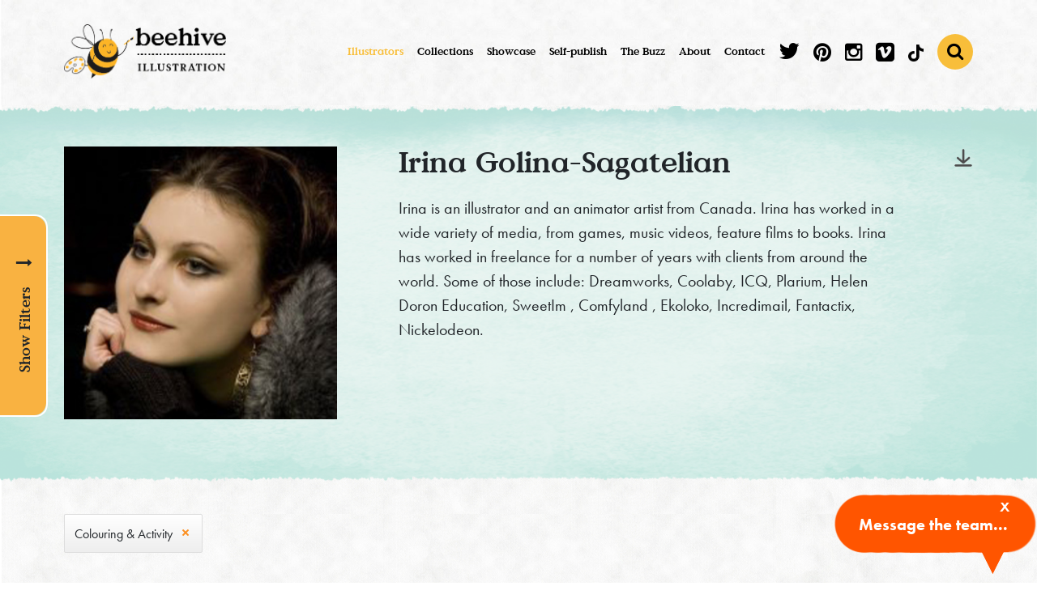

--- FILE ---
content_type: text/html; charset=utf-8
request_url: https://www.beehiveillustration.com/illustrators/irina-golina-sagatelian/illustrator?available_now=Show&collection_id=22&collection_name=Colouring+%26+Activity&country_show=0&grid=true&previous_sort=ASC&show_all=false&show_graduates=0&skills_hide=1&sort=ASC
body_size: 80287
content:
<!DOCTYPE html>
<html lang="en" class="season-winter">
  <head>
<script>window.NREUM||(NREUM={});NREUM.info={"beacon":"bam.nr-data.net","errorBeacon":"bam.nr-data.net","licenseKey":"9dcb8580e2","applicationID":"3800402","transactionName":"J1pYQEVZXQ0GRBpDBgVHVVwYX10NFkVBQgIQWkQ=","queueTime":4,"applicationTime":89,"agent":""}</script>
<script>(window.NREUM||(NREUM={})).init={ajax:{deny_list:["bam.nr-data.net"]},feature_flags:["soft_nav"]};(window.NREUM||(NREUM={})).loader_config={licenseKey:"9dcb8580e2",applicationID:"3800402",browserID:"4003804"};;/*! For license information please see nr-loader-rum-1.308.0.min.js.LICENSE.txt */
(()=>{var e,t,r={163:(e,t,r)=>{"use strict";r.d(t,{j:()=>E});var n=r(384),i=r(1741);var a=r(2555);r(860).K7.genericEvents;const s="experimental.resources",o="register",c=e=>{if(!e||"string"!=typeof e)return!1;try{document.createDocumentFragment().querySelector(e)}catch{return!1}return!0};var d=r(2614),u=r(944),l=r(8122);const f="[data-nr-mask]",g=e=>(0,l.a)(e,(()=>{const e={feature_flags:[],experimental:{allow_registered_children:!1,resources:!1},mask_selector:"*",block_selector:"[data-nr-block]",mask_input_options:{color:!1,date:!1,"datetime-local":!1,email:!1,month:!1,number:!1,range:!1,search:!1,tel:!1,text:!1,time:!1,url:!1,week:!1,textarea:!1,select:!1,password:!0}};return{ajax:{deny_list:void 0,block_internal:!0,enabled:!0,autoStart:!0},api:{get allow_registered_children(){return e.feature_flags.includes(o)||e.experimental.allow_registered_children},set allow_registered_children(t){e.experimental.allow_registered_children=t},duplicate_registered_data:!1},browser_consent_mode:{enabled:!1},distributed_tracing:{enabled:void 0,exclude_newrelic_header:void 0,cors_use_newrelic_header:void 0,cors_use_tracecontext_headers:void 0,allowed_origins:void 0},get feature_flags(){return e.feature_flags},set feature_flags(t){e.feature_flags=t},generic_events:{enabled:!0,autoStart:!0},harvest:{interval:30},jserrors:{enabled:!0,autoStart:!0},logging:{enabled:!0,autoStart:!0},metrics:{enabled:!0,autoStart:!0},obfuscate:void 0,page_action:{enabled:!0},page_view_event:{enabled:!0,autoStart:!0},page_view_timing:{enabled:!0,autoStart:!0},performance:{capture_marks:!1,capture_measures:!1,capture_detail:!0,resources:{get enabled(){return e.feature_flags.includes(s)||e.experimental.resources},set enabled(t){e.experimental.resources=t},asset_types:[],first_party_domains:[],ignore_newrelic:!0}},privacy:{cookies_enabled:!0},proxy:{assets:void 0,beacon:void 0},session:{expiresMs:d.wk,inactiveMs:d.BB},session_replay:{autoStart:!0,enabled:!1,preload:!1,sampling_rate:10,error_sampling_rate:100,collect_fonts:!1,inline_images:!1,fix_stylesheets:!0,mask_all_inputs:!0,get mask_text_selector(){return e.mask_selector},set mask_text_selector(t){c(t)?e.mask_selector="".concat(t,",").concat(f):""===t||null===t?e.mask_selector=f:(0,u.R)(5,t)},get block_class(){return"nr-block"},get ignore_class(){return"nr-ignore"},get mask_text_class(){return"nr-mask"},get block_selector(){return e.block_selector},set block_selector(t){c(t)?e.block_selector+=",".concat(t):""!==t&&(0,u.R)(6,t)},get mask_input_options(){return e.mask_input_options},set mask_input_options(t){t&&"object"==typeof t?e.mask_input_options={...t,password:!0}:(0,u.R)(7,t)}},session_trace:{enabled:!0,autoStart:!0},soft_navigations:{enabled:!0,autoStart:!0},spa:{enabled:!0,autoStart:!0},ssl:void 0,user_actions:{enabled:!0,elementAttributes:["id","className","tagName","type"]}}})());var p=r(6154),m=r(9324);let h=0;const v={buildEnv:m.F3,distMethod:m.Xs,version:m.xv,originTime:p.WN},b={consented:!1},y={appMetadata:{},get consented(){return this.session?.state?.consent||b.consented},set consented(e){b.consented=e},customTransaction:void 0,denyList:void 0,disabled:!1,harvester:void 0,isolatedBacklog:!1,isRecording:!1,loaderType:void 0,maxBytes:3e4,obfuscator:void 0,onerror:void 0,ptid:void 0,releaseIds:{},session:void 0,timeKeeper:void 0,registeredEntities:[],jsAttributesMetadata:{bytes:0},get harvestCount(){return++h}},_=e=>{const t=(0,l.a)(e,y),r=Object.keys(v).reduce((e,t)=>(e[t]={value:v[t],writable:!1,configurable:!0,enumerable:!0},e),{});return Object.defineProperties(t,r)};var w=r(5701);const x=e=>{const t=e.startsWith("http");e+="/",r.p=t?e:"https://"+e};var R=r(7836),k=r(3241);const A={accountID:void 0,trustKey:void 0,agentID:void 0,licenseKey:void 0,applicationID:void 0,xpid:void 0},S=e=>(0,l.a)(e,A),T=new Set;function E(e,t={},r,s){let{init:o,info:c,loader_config:d,runtime:u={},exposed:l=!0}=t;if(!c){const e=(0,n.pV)();o=e.init,c=e.info,d=e.loader_config}e.init=g(o||{}),e.loader_config=S(d||{}),c.jsAttributes??={},p.bv&&(c.jsAttributes.isWorker=!0),e.info=(0,a.D)(c);const f=e.init,m=[c.beacon,c.errorBeacon];T.has(e.agentIdentifier)||(f.proxy.assets&&(x(f.proxy.assets),m.push(f.proxy.assets)),f.proxy.beacon&&m.push(f.proxy.beacon),e.beacons=[...m],function(e){const t=(0,n.pV)();Object.getOwnPropertyNames(i.W.prototype).forEach(r=>{const n=i.W.prototype[r];if("function"!=typeof n||"constructor"===n)return;let a=t[r];e[r]&&!1!==e.exposed&&"micro-agent"!==e.runtime?.loaderType&&(t[r]=(...t)=>{const n=e[r](...t);return a?a(...t):n})})}(e),(0,n.US)("activatedFeatures",w.B)),u.denyList=[...f.ajax.deny_list||[],...f.ajax.block_internal?m:[]],u.ptid=e.agentIdentifier,u.loaderType=r,e.runtime=_(u),T.has(e.agentIdentifier)||(e.ee=R.ee.get(e.agentIdentifier),e.exposed=l,(0,k.W)({agentIdentifier:e.agentIdentifier,drained:!!w.B?.[e.agentIdentifier],type:"lifecycle",name:"initialize",feature:void 0,data:e.config})),T.add(e.agentIdentifier)}},384:(e,t,r)=>{"use strict";r.d(t,{NT:()=>s,US:()=>u,Zm:()=>o,bQ:()=>d,dV:()=>c,pV:()=>l});var n=r(6154),i=r(1863),a=r(1910);const s={beacon:"bam.nr-data.net",errorBeacon:"bam.nr-data.net"};function o(){return n.gm.NREUM||(n.gm.NREUM={}),void 0===n.gm.newrelic&&(n.gm.newrelic=n.gm.NREUM),n.gm.NREUM}function c(){let e=o();return e.o||(e.o={ST:n.gm.setTimeout,SI:n.gm.setImmediate||n.gm.setInterval,CT:n.gm.clearTimeout,XHR:n.gm.XMLHttpRequest,REQ:n.gm.Request,EV:n.gm.Event,PR:n.gm.Promise,MO:n.gm.MutationObserver,FETCH:n.gm.fetch,WS:n.gm.WebSocket},(0,a.i)(...Object.values(e.o))),e}function d(e,t){let r=o();r.initializedAgents??={},t.initializedAt={ms:(0,i.t)(),date:new Date},r.initializedAgents[e]=t}function u(e,t){o()[e]=t}function l(){return function(){let e=o();const t=e.info||{};e.info={beacon:s.beacon,errorBeacon:s.errorBeacon,...t}}(),function(){let e=o();const t=e.init||{};e.init={...t}}(),c(),function(){let e=o();const t=e.loader_config||{};e.loader_config={...t}}(),o()}},782:(e,t,r)=>{"use strict";r.d(t,{T:()=>n});const n=r(860).K7.pageViewTiming},860:(e,t,r)=>{"use strict";r.d(t,{$J:()=>u,K7:()=>c,P3:()=>d,XX:()=>i,Yy:()=>o,df:()=>a,qY:()=>n,v4:()=>s});const n="events",i="jserrors",a="browser/blobs",s="rum",o="browser/logs",c={ajax:"ajax",genericEvents:"generic_events",jserrors:i,logging:"logging",metrics:"metrics",pageAction:"page_action",pageViewEvent:"page_view_event",pageViewTiming:"page_view_timing",sessionReplay:"session_replay",sessionTrace:"session_trace",softNav:"soft_navigations",spa:"spa"},d={[c.pageViewEvent]:1,[c.pageViewTiming]:2,[c.metrics]:3,[c.jserrors]:4,[c.spa]:5,[c.ajax]:6,[c.sessionTrace]:7,[c.softNav]:8,[c.sessionReplay]:9,[c.logging]:10,[c.genericEvents]:11},u={[c.pageViewEvent]:s,[c.pageViewTiming]:n,[c.ajax]:n,[c.spa]:n,[c.softNav]:n,[c.metrics]:i,[c.jserrors]:i,[c.sessionTrace]:a,[c.sessionReplay]:a,[c.logging]:o,[c.genericEvents]:"ins"}},944:(e,t,r)=>{"use strict";r.d(t,{R:()=>i});var n=r(3241);function i(e,t){"function"==typeof console.debug&&(console.debug("New Relic Warning: https://github.com/newrelic/newrelic-browser-agent/blob/main/docs/warning-codes.md#".concat(e),t),(0,n.W)({agentIdentifier:null,drained:null,type:"data",name:"warn",feature:"warn",data:{code:e,secondary:t}}))}},1687:(e,t,r)=>{"use strict";r.d(t,{Ak:()=>d,Ze:()=>f,x3:()=>u});var n=r(3241),i=r(7836),a=r(3606),s=r(860),o=r(2646);const c={};function d(e,t){const r={staged:!1,priority:s.P3[t]||0};l(e),c[e].get(t)||c[e].set(t,r)}function u(e,t){e&&c[e]&&(c[e].get(t)&&c[e].delete(t),p(e,t,!1),c[e].size&&g(e))}function l(e){if(!e)throw new Error("agentIdentifier required");c[e]||(c[e]=new Map)}function f(e="",t="feature",r=!1){if(l(e),!e||!c[e].get(t)||r)return p(e,t);c[e].get(t).staged=!0,g(e)}function g(e){const t=Array.from(c[e]);t.every(([e,t])=>t.staged)&&(t.sort((e,t)=>e[1].priority-t[1].priority),t.forEach(([t])=>{c[e].delete(t),p(e,t)}))}function p(e,t,r=!0){const s=e?i.ee.get(e):i.ee,c=a.i.handlers;if(!s.aborted&&s.backlog&&c){if((0,n.W)({agentIdentifier:e,type:"lifecycle",name:"drain",feature:t}),r){const e=s.backlog[t],r=c[t];if(r){for(let t=0;e&&t<e.length;++t)m(e[t],r);Object.entries(r).forEach(([e,t])=>{Object.values(t||{}).forEach(t=>{t[0]?.on&&t[0]?.context()instanceof o.y&&t[0].on(e,t[1])})})}}s.isolatedBacklog||delete c[t],s.backlog[t]=null,s.emit("drain-"+t,[])}}function m(e,t){var r=e[1];Object.values(t[r]||{}).forEach(t=>{var r=e[0];if(t[0]===r){var n=t[1],i=e[3],a=e[2];n.apply(i,a)}})}},1738:(e,t,r)=>{"use strict";r.d(t,{U:()=>g,Y:()=>f});var n=r(3241),i=r(9908),a=r(1863),s=r(944),o=r(5701),c=r(3969),d=r(8362),u=r(860),l=r(4261);function f(e,t,r,a){const f=a||r;!f||f[e]&&f[e]!==d.d.prototype[e]||(f[e]=function(){(0,i.p)(c.xV,["API/"+e+"/called"],void 0,u.K7.metrics,r.ee),(0,n.W)({agentIdentifier:r.agentIdentifier,drained:!!o.B?.[r.agentIdentifier],type:"data",name:"api",feature:l.Pl+e,data:{}});try{return t.apply(this,arguments)}catch(e){(0,s.R)(23,e)}})}function g(e,t,r,n,s){const o=e.info;null===r?delete o.jsAttributes[t]:o.jsAttributes[t]=r,(s||null===r)&&(0,i.p)(l.Pl+n,[(0,a.t)(),t,r],void 0,"session",e.ee)}},1741:(e,t,r)=>{"use strict";r.d(t,{W:()=>a});var n=r(944),i=r(4261);class a{#e(e,...t){if(this[e]!==a.prototype[e])return this[e](...t);(0,n.R)(35,e)}addPageAction(e,t){return this.#e(i.hG,e,t)}register(e){return this.#e(i.eY,e)}recordCustomEvent(e,t){return this.#e(i.fF,e,t)}setPageViewName(e,t){return this.#e(i.Fw,e,t)}setCustomAttribute(e,t,r){return this.#e(i.cD,e,t,r)}noticeError(e,t){return this.#e(i.o5,e,t)}setUserId(e,t=!1){return this.#e(i.Dl,e,t)}setApplicationVersion(e){return this.#e(i.nb,e)}setErrorHandler(e){return this.#e(i.bt,e)}addRelease(e,t){return this.#e(i.k6,e,t)}log(e,t){return this.#e(i.$9,e,t)}start(){return this.#e(i.d3)}finished(e){return this.#e(i.BL,e)}recordReplay(){return this.#e(i.CH)}pauseReplay(){return this.#e(i.Tb)}addToTrace(e){return this.#e(i.U2,e)}setCurrentRouteName(e){return this.#e(i.PA,e)}interaction(e){return this.#e(i.dT,e)}wrapLogger(e,t,r){return this.#e(i.Wb,e,t,r)}measure(e,t){return this.#e(i.V1,e,t)}consent(e){return this.#e(i.Pv,e)}}},1863:(e,t,r)=>{"use strict";function n(){return Math.floor(performance.now())}r.d(t,{t:()=>n})},1910:(e,t,r)=>{"use strict";r.d(t,{i:()=>a});var n=r(944);const i=new Map;function a(...e){return e.every(e=>{if(i.has(e))return i.get(e);const t="function"==typeof e?e.toString():"",r=t.includes("[native code]"),a=t.includes("nrWrapper");return r||a||(0,n.R)(64,e?.name||t),i.set(e,r),r})}},2555:(e,t,r)=>{"use strict";r.d(t,{D:()=>o,f:()=>s});var n=r(384),i=r(8122);const a={beacon:n.NT.beacon,errorBeacon:n.NT.errorBeacon,licenseKey:void 0,applicationID:void 0,sa:void 0,queueTime:void 0,applicationTime:void 0,ttGuid:void 0,user:void 0,account:void 0,product:void 0,extra:void 0,jsAttributes:{},userAttributes:void 0,atts:void 0,transactionName:void 0,tNamePlain:void 0};function s(e){try{return!!e.licenseKey&&!!e.errorBeacon&&!!e.applicationID}catch(e){return!1}}const o=e=>(0,i.a)(e,a)},2614:(e,t,r)=>{"use strict";r.d(t,{BB:()=>s,H3:()=>n,g:()=>d,iL:()=>c,tS:()=>o,uh:()=>i,wk:()=>a});const n="NRBA",i="SESSION",a=144e5,s=18e5,o={STARTED:"session-started",PAUSE:"session-pause",RESET:"session-reset",RESUME:"session-resume",UPDATE:"session-update"},c={SAME_TAB:"same-tab",CROSS_TAB:"cross-tab"},d={OFF:0,FULL:1,ERROR:2}},2646:(e,t,r)=>{"use strict";r.d(t,{y:()=>n});class n{constructor(e){this.contextId=e}}},2843:(e,t,r)=>{"use strict";r.d(t,{G:()=>a,u:()=>i});var n=r(3878);function i(e,t=!1,r,i){(0,n.DD)("visibilitychange",function(){if(t)return void("hidden"===document.visibilityState&&e());e(document.visibilityState)},r,i)}function a(e,t,r){(0,n.sp)("pagehide",e,t,r)}},3241:(e,t,r)=>{"use strict";r.d(t,{W:()=>a});var n=r(6154);const i="newrelic";function a(e={}){try{n.gm.dispatchEvent(new CustomEvent(i,{detail:e}))}catch(e){}}},3606:(e,t,r)=>{"use strict";r.d(t,{i:()=>a});var n=r(9908);a.on=s;var i=a.handlers={};function a(e,t,r,a){s(a||n.d,i,e,t,r)}function s(e,t,r,i,a){a||(a="feature"),e||(e=n.d);var s=t[a]=t[a]||{};(s[r]=s[r]||[]).push([e,i])}},3878:(e,t,r)=>{"use strict";function n(e,t){return{capture:e,passive:!1,signal:t}}function i(e,t,r=!1,i){window.addEventListener(e,t,n(r,i))}function a(e,t,r=!1,i){document.addEventListener(e,t,n(r,i))}r.d(t,{DD:()=>a,jT:()=>n,sp:()=>i})},3969:(e,t,r)=>{"use strict";r.d(t,{TZ:()=>n,XG:()=>o,rs:()=>i,xV:()=>s,z_:()=>a});const n=r(860).K7.metrics,i="sm",a="cm",s="storeSupportabilityMetrics",o="storeEventMetrics"},4234:(e,t,r)=>{"use strict";r.d(t,{W:()=>a});var n=r(7836),i=r(1687);class a{constructor(e,t){this.agentIdentifier=e,this.ee=n.ee.get(e),this.featureName=t,this.blocked=!1}deregisterDrain(){(0,i.x3)(this.agentIdentifier,this.featureName)}}},4261:(e,t,r)=>{"use strict";r.d(t,{$9:()=>d,BL:()=>o,CH:()=>g,Dl:()=>_,Fw:()=>y,PA:()=>h,Pl:()=>n,Pv:()=>k,Tb:()=>l,U2:()=>a,V1:()=>R,Wb:()=>x,bt:()=>b,cD:()=>v,d3:()=>w,dT:()=>c,eY:()=>p,fF:()=>f,hG:()=>i,k6:()=>s,nb:()=>m,o5:()=>u});const n="api-",i="addPageAction",a="addToTrace",s="addRelease",o="finished",c="interaction",d="log",u="noticeError",l="pauseReplay",f="recordCustomEvent",g="recordReplay",p="register",m="setApplicationVersion",h="setCurrentRouteName",v="setCustomAttribute",b="setErrorHandler",y="setPageViewName",_="setUserId",w="start",x="wrapLogger",R="measure",k="consent"},5289:(e,t,r)=>{"use strict";r.d(t,{GG:()=>s,Qr:()=>c,sB:()=>o});var n=r(3878),i=r(6389);function a(){return"undefined"==typeof document||"complete"===document.readyState}function s(e,t){if(a())return e();const r=(0,i.J)(e),s=setInterval(()=>{a()&&(clearInterval(s),r())},500);(0,n.sp)("load",r,t)}function o(e){if(a())return e();(0,n.DD)("DOMContentLoaded",e)}function c(e){if(a())return e();(0,n.sp)("popstate",e)}},5607:(e,t,r)=>{"use strict";r.d(t,{W:()=>n});const n=(0,r(9566).bz)()},5701:(e,t,r)=>{"use strict";r.d(t,{B:()=>a,t:()=>s});var n=r(3241);const i=new Set,a={};function s(e,t){const r=t.agentIdentifier;a[r]??={},e&&"object"==typeof e&&(i.has(r)||(t.ee.emit("rumresp",[e]),a[r]=e,i.add(r),(0,n.W)({agentIdentifier:r,loaded:!0,drained:!0,type:"lifecycle",name:"load",feature:void 0,data:e})))}},6154:(e,t,r)=>{"use strict";r.d(t,{OF:()=>c,RI:()=>i,WN:()=>u,bv:()=>a,eN:()=>l,gm:()=>s,mw:()=>o,sb:()=>d});var n=r(1863);const i="undefined"!=typeof window&&!!window.document,a="undefined"!=typeof WorkerGlobalScope&&("undefined"!=typeof self&&self instanceof WorkerGlobalScope&&self.navigator instanceof WorkerNavigator||"undefined"!=typeof globalThis&&globalThis instanceof WorkerGlobalScope&&globalThis.navigator instanceof WorkerNavigator),s=i?window:"undefined"!=typeof WorkerGlobalScope&&("undefined"!=typeof self&&self instanceof WorkerGlobalScope&&self||"undefined"!=typeof globalThis&&globalThis instanceof WorkerGlobalScope&&globalThis),o=Boolean("hidden"===s?.document?.visibilityState),c=/iPad|iPhone|iPod/.test(s.navigator?.userAgent),d=c&&"undefined"==typeof SharedWorker,u=((()=>{const e=s.navigator?.userAgent?.match(/Firefox[/\s](\d+\.\d+)/);Array.isArray(e)&&e.length>=2&&e[1]})(),Date.now()-(0,n.t)()),l=()=>"undefined"!=typeof PerformanceNavigationTiming&&s?.performance?.getEntriesByType("navigation")?.[0]?.responseStart},6389:(e,t,r)=>{"use strict";function n(e,t=500,r={}){const n=r?.leading||!1;let i;return(...r)=>{n&&void 0===i&&(e.apply(this,r),i=setTimeout(()=>{i=clearTimeout(i)},t)),n||(clearTimeout(i),i=setTimeout(()=>{e.apply(this,r)},t))}}function i(e){let t=!1;return(...r)=>{t||(t=!0,e.apply(this,r))}}r.d(t,{J:()=>i,s:()=>n})},6630:(e,t,r)=>{"use strict";r.d(t,{T:()=>n});const n=r(860).K7.pageViewEvent},7699:(e,t,r)=>{"use strict";r.d(t,{It:()=>a,KC:()=>o,No:()=>i,qh:()=>s});var n=r(860);const i=16e3,a=1e6,s="SESSION_ERROR",o={[n.K7.logging]:!0,[n.K7.genericEvents]:!1,[n.K7.jserrors]:!1,[n.K7.ajax]:!1}},7836:(e,t,r)=>{"use strict";r.d(t,{P:()=>o,ee:()=>c});var n=r(384),i=r(8990),a=r(2646),s=r(5607);const o="nr@context:".concat(s.W),c=function e(t,r){var n={},s={},u={},l=!1;try{l=16===r.length&&d.initializedAgents?.[r]?.runtime.isolatedBacklog}catch(e){}var f={on:p,addEventListener:p,removeEventListener:function(e,t){var r=n[e];if(!r)return;for(var i=0;i<r.length;i++)r[i]===t&&r.splice(i,1)},emit:function(e,r,n,i,a){!1!==a&&(a=!0);if(c.aborted&&!i)return;t&&a&&t.emit(e,r,n);var o=g(n);m(e).forEach(e=>{e.apply(o,r)});var d=v()[s[e]];d&&d.push([f,e,r,o]);return o},get:h,listeners:m,context:g,buffer:function(e,t){const r=v();if(t=t||"feature",f.aborted)return;Object.entries(e||{}).forEach(([e,n])=>{s[n]=t,t in r||(r[t]=[])})},abort:function(){f._aborted=!0,Object.keys(f.backlog).forEach(e=>{delete f.backlog[e]})},isBuffering:function(e){return!!v()[s[e]]},debugId:r,backlog:l?{}:t&&"object"==typeof t.backlog?t.backlog:{},isolatedBacklog:l};return Object.defineProperty(f,"aborted",{get:()=>{let e=f._aborted||!1;return e||(t&&(e=t.aborted),e)}}),f;function g(e){return e&&e instanceof a.y?e:e?(0,i.I)(e,o,()=>new a.y(o)):new a.y(o)}function p(e,t){n[e]=m(e).concat(t)}function m(e){return n[e]||[]}function h(t){return u[t]=u[t]||e(f,t)}function v(){return f.backlog}}(void 0,"globalEE"),d=(0,n.Zm)();d.ee||(d.ee=c)},8122:(e,t,r)=>{"use strict";r.d(t,{a:()=>i});var n=r(944);function i(e,t){try{if(!e||"object"!=typeof e)return(0,n.R)(3);if(!t||"object"!=typeof t)return(0,n.R)(4);const r=Object.create(Object.getPrototypeOf(t),Object.getOwnPropertyDescriptors(t)),a=0===Object.keys(r).length?e:r;for(let s in a)if(void 0!==e[s])try{if(null===e[s]){r[s]=null;continue}Array.isArray(e[s])&&Array.isArray(t[s])?r[s]=Array.from(new Set([...e[s],...t[s]])):"object"==typeof e[s]&&"object"==typeof t[s]?r[s]=i(e[s],t[s]):r[s]=e[s]}catch(e){r[s]||(0,n.R)(1,e)}return r}catch(e){(0,n.R)(2,e)}}},8362:(e,t,r)=>{"use strict";r.d(t,{d:()=>a});var n=r(9566),i=r(1741);class a extends i.W{agentIdentifier=(0,n.LA)(16)}},8374:(e,t,r)=>{r.nc=(()=>{try{return document?.currentScript?.nonce}catch(e){}return""})()},8990:(e,t,r)=>{"use strict";r.d(t,{I:()=>i});var n=Object.prototype.hasOwnProperty;function i(e,t,r){if(n.call(e,t))return e[t];var i=r();if(Object.defineProperty&&Object.keys)try{return Object.defineProperty(e,t,{value:i,writable:!0,enumerable:!1}),i}catch(e){}return e[t]=i,i}},9324:(e,t,r)=>{"use strict";r.d(t,{F3:()=>i,Xs:()=>a,xv:()=>n});const n="1.308.0",i="PROD",a="CDN"},9566:(e,t,r)=>{"use strict";r.d(t,{LA:()=>o,bz:()=>s});var n=r(6154);const i="xxxxxxxx-xxxx-4xxx-yxxx-xxxxxxxxxxxx";function a(e,t){return e?15&e[t]:16*Math.random()|0}function s(){const e=n.gm?.crypto||n.gm?.msCrypto;let t,r=0;return e&&e.getRandomValues&&(t=e.getRandomValues(new Uint8Array(30))),i.split("").map(e=>"x"===e?a(t,r++).toString(16):"y"===e?(3&a()|8).toString(16):e).join("")}function o(e){const t=n.gm?.crypto||n.gm?.msCrypto;let r,i=0;t&&t.getRandomValues&&(r=t.getRandomValues(new Uint8Array(e)));const s=[];for(var o=0;o<e;o++)s.push(a(r,i++).toString(16));return s.join("")}},9908:(e,t,r)=>{"use strict";r.d(t,{d:()=>n,p:()=>i});var n=r(7836).ee.get("handle");function i(e,t,r,i,a){a?(a.buffer([e],i),a.emit(e,t,r)):(n.buffer([e],i),n.emit(e,t,r))}}},n={};function i(e){var t=n[e];if(void 0!==t)return t.exports;var a=n[e]={exports:{}};return r[e](a,a.exports,i),a.exports}i.m=r,i.d=(e,t)=>{for(var r in t)i.o(t,r)&&!i.o(e,r)&&Object.defineProperty(e,r,{enumerable:!0,get:t[r]})},i.f={},i.e=e=>Promise.all(Object.keys(i.f).reduce((t,r)=>(i.f[r](e,t),t),[])),i.u=e=>"nr-rum-1.308.0.min.js",i.o=(e,t)=>Object.prototype.hasOwnProperty.call(e,t),e={},t="NRBA-1.308.0.PROD:",i.l=(r,n,a,s)=>{if(e[r])e[r].push(n);else{var o,c;if(void 0!==a)for(var d=document.getElementsByTagName("script"),u=0;u<d.length;u++){var l=d[u];if(l.getAttribute("src")==r||l.getAttribute("data-webpack")==t+a){o=l;break}}if(!o){c=!0;var f={296:"sha512-+MIMDsOcckGXa1EdWHqFNv7P+JUkd5kQwCBr3KE6uCvnsBNUrdSt4a/3/L4j4TxtnaMNjHpza2/erNQbpacJQA=="};(o=document.createElement("script")).charset="utf-8",i.nc&&o.setAttribute("nonce",i.nc),o.setAttribute("data-webpack",t+a),o.src=r,0!==o.src.indexOf(window.location.origin+"/")&&(o.crossOrigin="anonymous"),f[s]&&(o.integrity=f[s])}e[r]=[n];var g=(t,n)=>{o.onerror=o.onload=null,clearTimeout(p);var i=e[r];if(delete e[r],o.parentNode&&o.parentNode.removeChild(o),i&&i.forEach(e=>e(n)),t)return t(n)},p=setTimeout(g.bind(null,void 0,{type:"timeout",target:o}),12e4);o.onerror=g.bind(null,o.onerror),o.onload=g.bind(null,o.onload),c&&document.head.appendChild(o)}},i.r=e=>{"undefined"!=typeof Symbol&&Symbol.toStringTag&&Object.defineProperty(e,Symbol.toStringTag,{value:"Module"}),Object.defineProperty(e,"__esModule",{value:!0})},i.p="https://js-agent.newrelic.com/",(()=>{var e={374:0,840:0};i.f.j=(t,r)=>{var n=i.o(e,t)?e[t]:void 0;if(0!==n)if(n)r.push(n[2]);else{var a=new Promise((r,i)=>n=e[t]=[r,i]);r.push(n[2]=a);var s=i.p+i.u(t),o=new Error;i.l(s,r=>{if(i.o(e,t)&&(0!==(n=e[t])&&(e[t]=void 0),n)){var a=r&&("load"===r.type?"missing":r.type),s=r&&r.target&&r.target.src;o.message="Loading chunk "+t+" failed: ("+a+": "+s+")",o.name="ChunkLoadError",o.type=a,o.request=s,n[1](o)}},"chunk-"+t,t)}};var t=(t,r)=>{var n,a,[s,o,c]=r,d=0;if(s.some(t=>0!==e[t])){for(n in o)i.o(o,n)&&(i.m[n]=o[n]);if(c)c(i)}for(t&&t(r);d<s.length;d++)a=s[d],i.o(e,a)&&e[a]&&e[a][0](),e[a]=0},r=self["webpackChunk:NRBA-1.308.0.PROD"]=self["webpackChunk:NRBA-1.308.0.PROD"]||[];r.forEach(t.bind(null,0)),r.push=t.bind(null,r.push.bind(r))})(),(()=>{"use strict";i(8374);var e=i(8362),t=i(860);const r=Object.values(t.K7);var n=i(163);var a=i(9908),s=i(1863),o=i(4261),c=i(1738);var d=i(1687),u=i(4234),l=i(5289),f=i(6154),g=i(944),p=i(384);const m=e=>f.RI&&!0===e?.privacy.cookies_enabled;function h(e){return!!(0,p.dV)().o.MO&&m(e)&&!0===e?.session_trace.enabled}var v=i(6389),b=i(7699);class y extends u.W{constructor(e,t){super(e.agentIdentifier,t),this.agentRef=e,this.abortHandler=void 0,this.featAggregate=void 0,this.loadedSuccessfully=void 0,this.onAggregateImported=new Promise(e=>{this.loadedSuccessfully=e}),this.deferred=Promise.resolve(),!1===e.init[this.featureName].autoStart?this.deferred=new Promise((t,r)=>{this.ee.on("manual-start-all",(0,v.J)(()=>{(0,d.Ak)(e.agentIdentifier,this.featureName),t()}))}):(0,d.Ak)(e.agentIdentifier,t)}importAggregator(e,t,r={}){if(this.featAggregate)return;const n=async()=>{let n;await this.deferred;try{if(m(e.init)){const{setupAgentSession:t}=await i.e(296).then(i.bind(i,3305));n=t(e)}}catch(e){(0,g.R)(20,e),this.ee.emit("internal-error",[e]),(0,a.p)(b.qh,[e],void 0,this.featureName,this.ee)}try{if(!this.#t(this.featureName,n,e.init))return(0,d.Ze)(this.agentIdentifier,this.featureName),void this.loadedSuccessfully(!1);const{Aggregate:i}=await t();this.featAggregate=new i(e,r),e.runtime.harvester.initializedAggregates.push(this.featAggregate),this.loadedSuccessfully(!0)}catch(e){(0,g.R)(34,e),this.abortHandler?.(),(0,d.Ze)(this.agentIdentifier,this.featureName,!0),this.loadedSuccessfully(!1),this.ee&&this.ee.abort()}};f.RI?(0,l.GG)(()=>n(),!0):n()}#t(e,r,n){if(this.blocked)return!1;switch(e){case t.K7.sessionReplay:return h(n)&&!!r;case t.K7.sessionTrace:return!!r;default:return!0}}}var _=i(6630),w=i(2614),x=i(3241);class R extends y{static featureName=_.T;constructor(e){var t;super(e,_.T),this.setupInspectionEvents(e.agentIdentifier),t=e,(0,c.Y)(o.Fw,function(e,r){"string"==typeof e&&("/"!==e.charAt(0)&&(e="/"+e),t.runtime.customTransaction=(r||"http://custom.transaction")+e,(0,a.p)(o.Pl+o.Fw,[(0,s.t)()],void 0,void 0,t.ee))},t),this.importAggregator(e,()=>i.e(296).then(i.bind(i,3943)))}setupInspectionEvents(e){const t=(t,r)=>{t&&(0,x.W)({agentIdentifier:e,timeStamp:t.timeStamp,loaded:"complete"===t.target.readyState,type:"window",name:r,data:t.target.location+""})};(0,l.sB)(e=>{t(e,"DOMContentLoaded")}),(0,l.GG)(e=>{t(e,"load")}),(0,l.Qr)(e=>{t(e,"navigate")}),this.ee.on(w.tS.UPDATE,(t,r)=>{(0,x.W)({agentIdentifier:e,type:"lifecycle",name:"session",data:r})})}}class k extends e.d{constructor(e){var t;(super(),f.gm)?(this.features={},(0,p.bQ)(this.agentIdentifier,this),this.desiredFeatures=new Set(e.features||[]),this.desiredFeatures.add(R),(0,n.j)(this,e,e.loaderType||"agent"),t=this,(0,c.Y)(o.cD,function(e,r,n=!1){if("string"==typeof e){if(["string","number","boolean"].includes(typeof r)||null===r)return(0,c.U)(t,e,r,o.cD,n);(0,g.R)(40,typeof r)}else(0,g.R)(39,typeof e)},t),function(e){(0,c.Y)(o.Dl,function(t,r=!1){if("string"!=typeof t&&null!==t)return void(0,g.R)(41,typeof t);const n=e.info.jsAttributes["enduser.id"];r&&null!=n&&n!==t?(0,a.p)(o.Pl+"setUserIdAndResetSession",[t],void 0,"session",e.ee):(0,c.U)(e,"enduser.id",t,o.Dl,!0)},e)}(this),function(e){(0,c.Y)(o.nb,function(t){if("string"==typeof t||null===t)return(0,c.U)(e,"application.version",t,o.nb,!1);(0,g.R)(42,typeof t)},e)}(this),function(e){(0,c.Y)(o.d3,function(){e.ee.emit("manual-start-all")},e)}(this),function(e){(0,c.Y)(o.Pv,function(t=!0){if("boolean"==typeof t){if((0,a.p)(o.Pl+o.Pv,[t],void 0,"session",e.ee),e.runtime.consented=t,t){const t=e.features.page_view_event;t.onAggregateImported.then(e=>{const r=t.featAggregate;e&&!r.sentRum&&r.sendRum()})}}else(0,g.R)(65,typeof t)},e)}(this),this.run()):(0,g.R)(21)}get config(){return{info:this.info,init:this.init,loader_config:this.loader_config,runtime:this.runtime}}get api(){return this}run(){try{const e=function(e){const t={};return r.forEach(r=>{t[r]=!!e[r]?.enabled}),t}(this.init),n=[...this.desiredFeatures];n.sort((e,r)=>t.P3[e.featureName]-t.P3[r.featureName]),n.forEach(r=>{if(!e[r.featureName]&&r.featureName!==t.K7.pageViewEvent)return;if(r.featureName===t.K7.spa)return void(0,g.R)(67);const n=function(e){switch(e){case t.K7.ajax:return[t.K7.jserrors];case t.K7.sessionTrace:return[t.K7.ajax,t.K7.pageViewEvent];case t.K7.sessionReplay:return[t.K7.sessionTrace];case t.K7.pageViewTiming:return[t.K7.pageViewEvent];default:return[]}}(r.featureName).filter(e=>!(e in this.features));n.length>0&&(0,g.R)(36,{targetFeature:r.featureName,missingDependencies:n}),this.features[r.featureName]=new r(this)})}catch(e){(0,g.R)(22,e);for(const e in this.features)this.features[e].abortHandler?.();const t=(0,p.Zm)();delete t.initializedAgents[this.agentIdentifier]?.features,delete this.sharedAggregator;return t.ee.get(this.agentIdentifier).abort(),!1}}}var A=i(2843),S=i(782);class T extends y{static featureName=S.T;constructor(e){super(e,S.T),f.RI&&((0,A.u)(()=>(0,a.p)("docHidden",[(0,s.t)()],void 0,S.T,this.ee),!0),(0,A.G)(()=>(0,a.p)("winPagehide",[(0,s.t)()],void 0,S.T,this.ee)),this.importAggregator(e,()=>i.e(296).then(i.bind(i,2117))))}}var E=i(3969);class I extends y{static featureName=E.TZ;constructor(e){super(e,E.TZ),f.RI&&document.addEventListener("securitypolicyviolation",e=>{(0,a.p)(E.xV,["Generic/CSPViolation/Detected"],void 0,this.featureName,this.ee)}),this.importAggregator(e,()=>i.e(296).then(i.bind(i,9623)))}}new k({features:[R,T,I],loaderType:"lite"})})()})();</script>
    <title>Beehive Illustration</title>



    <meta name="viewport" content="width=device-width, initial-scale=1.0">
    <meta name="p:domain_verify" content="86ec01bf17b99fae91461ab1684e9421">

    <script type="text/javascript">
      var start_slideshow = true;
    </script>
    <!-- Global site tag (gtag.js) - Google Analytics -->
    <script async src="https://www.googletagmanager.com/gtag/js?id=UA-72406663-1"></script>
    <script>
      window.dataLayer = window.dataLayer || [];
      function gtag(){dataLayer.push(arguments);}
      gtag('js', new Date());

      gtag('config', 'UA-72406663-1');
    </script>
    <link href="https://fonts.googleapis.com/icon?family=Material+Icons" rel="stylesheet">
    <link rel="stylesheet" href="https://use.typekit.net/tuk1acq.css">
    <link rel="stylesheet" media="all" href="/assets/application-39cd4c7b28e8694259ef480624d7a229053d64b6f69769232b0832376d540313.css" />
    <link rel="stylesheet" media="screen" href="https://maxcdn.bootstrapcdn.com/font-awesome/4.5.0/css/font-awesome.min.css" />
    <link rel="stylesheet" href="https://cdn.jsdelivr.net/gh/fancyapps/fancybox@3.5.7/dist/jquery.fancybox.min.css" />
    <script src="https://maps.googleapis.com/maps/api/js?key=AIzaSyAwzEEONnuTDG_wT5h_r3CaFPLDSSLj0ew&libraries=places&sensor=false"  async defer></script>
    <script src="/assets/application-f4eb6e89bda0157af71f58d822c8513197de0ecdb583199275461fc2e4a60ebc.js"></script>
    <script type="text/javascript">
      $(document).ready(function(){

        $('.honeycombs').honeycombs();

        $('.lazy').Lazy();
        $(".menushowbtn").click(function(){
          $("#navbarNav").slideDown("slow");
        });
        $(".menuhidebtn").click(function(){
          $("#navbarNav").slideUp("slow");
        });

        $(".search-link a").click(function(){
          $(".dsktp").hide("fade", 200);
          $(".search-main").show( "slide", {direction: "up" }, 400 );
          let textarea = document.getElementById("search_q");
          textarea.focus();
        });

        $(".search-close a").click(function(){
          $(".search-main").hide( "slide", { direction: "up"  }, 400 );
          $(".dsktp").show("fade", 400);
        });
      });

      var Platform = Platform || {};
      Platform.Deferred = function() {
        var b = [],
          a = function() {
            if (window.jQuery && window.jQuery.ui)
              for (; b.length;) b.shift()(window.jQuery);
            else window.setTimeout(a, 250)
          };
        a();
        return {
          execute: function(a) {
            window.jQuery && window.jQuery.ui ? a(window.jQuery) : b.push(a)
          }
        }
      }();
    </script>
    <script src="https://cdn.jsdelivr.net/gh/fancyapps/fancybox@3.5.7/dist/jquery.fancybox.min.js"></script>
    <link rel="shortcut icon" type="image/x-icon" href="/assets/favicon-9dcd30e6f21c7c19c84a12259c3913ec728fe266cf20d51114939bd36250b44d.ico" />
    <meta name="csrf-param" content="authenticity_token" />
<meta name="csrf-token" content="kJk9/0V++sL+cl2OYdYvTZhWdN78/E+rNnMTgtS9VOha8UbJCtymTq+bqiHRh9068KbUqZJlYsYUYQCNsA+xOg==" />
    

  </head>
  <body id="body_search_illustrator" class="body_illustrator" data-root=https://www.beehiveillustration.com/ data-custom-colours="#e2445e,#008000,#ff9752,#05a3ff,#ffffff,#292e2e,#58585a,#e6e6e6,#B30018">
    <header class="page-header header">
      <nav class="dsktp navbar navbar-expand-lg navbar-dark">
        <div class="container">
          <div class="row">
            <div class="col-sm-3">
              <div class="logo-container">
                <a class="nav-link" href="/"><img src="https://beehiveillustration--production.s3.amazonaws.com/uploads/config/image/1/beehive-logo_copy.png" /></a>
              </div>
            </div>
            <div class="col-sm-9 clearfix">
              <div class="navbar-collapse collapse pull-right" id="navbar10">
                <ul class="navbar-nav nav-fill w-100">
                  <li class="nav-item nav_active">
                    <a class="nav-link" href="/illustrators">Illustrators</a>
                  </li>
                  <li class="nav-item ">
                    <a class="nav-link" href="/#collection-block">Collections</a>
                  </li>
                  <li class="nav-item ">
                    <a class="nav-link" href="/showcase">Showcase</a>
                  </li>
                  <li class="nav-item ">
                    <a class="nav-link" href="/self_publish">Self-publish</a>
                  </li>
                  <li class="nav-item ">
                    <a class="nav-link" href="/blog">The Buzz</a>
                  </li>
                  <li class="nav-item  " >
                    <a class="nav-link" href="/about">About</a>
                  </li>
                  <li class="nav-item ">
                    <a class="nav-link" href="/contact">Contact</a>
                  </li>
                  <li class="nav-item social-link">
                    <a class="nav-link" target="_blank" href="https://twitter.com/beehive_illus"><i class="fa fa-twitter"></i></a>
                  </li>
                  <li class="nav-item social-link">
                    <a class="nav-link" target="_blank" href="https://www.pinterest.co.uk/beehiveillus/"><i class="fa fa-pinterest"></i></a>
                  </li>
                  <li class="nav-item social-link">
                    <a class="nav-link" target="_blank" href="https://www.instagram.com/beehive_illustration/"><i class="fa fa-instagram"></i></a>
                  </li>
                  <li class="nav-item social-link">
                    <a class="nav-link" target="_blank" href="https://vimeo.com/user16834761"><i class="fa fa-vimeo-square"></i></a>
                  </li>

                  <li class="nav-item social-link social-link-tktk">
                    <a class="nav-link" href="https://www.tiktok.com/@beehiveillustration?lang=en">
                      <img src="/assets/tiktok-black-ca074ce10679b77c97dd25623bc6f31307583bd97057856e609d58bfb23fc7de.png" class="tk-default" alt="tiktok social">
                      <img src="/assets/tiktok-yellow-2d671301b380574ca0bb8c968692f300853383d29ef57eb928e8833d8bf5f7bb.png" class="tk-hvr-default" alt="tiktok social">
                    </a>
                  </li>

                  <li class="nav-item search-link">
                    <a class="nav-link" href="javascript:;"><i class="fa fa-search"></i></a>
                  </li>
                </ul>
              </div>
            </div>
          </div>
        </div>
      </nav>

      <nav class="mblnav navbar navbar-expand-lg navbar-light">
        <div class="container">
          <a class="navbar-brand" href="/"><img class="logo" src="https://beehiveillustration--production.s3.amazonaws.com/uploads/config/image/1/beehive-logo_copy.png" /></a>
          <button class="menushowbtn" type="button"><i class="fa fa-bars" aria-hidden="true"></i></button>
          <div id="navbarNav" class="mblmenu" style="display: none;">
            <div class="menubtn">
              <button class="menuhidebtn" type="button">Close <i class="fa fa-times"></i></button>
            </div>
            <div class="mndiv">
              <ul class="navbar-nav">
                <li class="nav-item ">
                  <a class="nav-link" href="/illustrators">Illustrators</a>
                </li>
                <li class="nav-item ">
                  <a class="nav-link" href="/#collection-block">Collections</a>
                </li>
                <li class="nav-item ">
                  <a class="nav-link" href="/showcase">Showcase</a>
                </li>
                <li class="nav-item ">
                  <a class="nav-link" href="/self_publish">Self-publish</a>
                </li>
                <li class="nav-item ">
                  <a class="nav-link" href="/blog">The Buzz</a>
                </li>
                <li class="nav-item ">
                  <a class="nav-link" href="/about">About</a>
                </li>
                <li class="nav-item ">
                  <a class="nav-link" href="/contact">Contact</a>
                </li>
              </ul>
              <div class="mbl-search">
                <form class="search_form" action="/illustrators" accept-charset="UTF-8" method="get">
                  <div class="search-params">
                    <input type="hidden" name="collection_id" value="22">
                    <input type="hidden" name="show_all" value="false">
                    <input type="hidden" name="sort" value="ASC">
                    <input type="hidden" name="available_now_val" value="">
                    <input type="hidden" name="country_show" value="0">
                    <input type="hidden" name="show_graduates" value="0">
                    <input type="hidden" name="skills_hide" value="1">
                  </div>
                  <div class="frm-input">
                    <input id="search_q" name="q[]" type="text" placeholder="Search">
                    <button type="submit"><i class="fa fa-search"></i></button>
                  </div>
</form>              </div>
              <div class="mbl-social">
                <ul>
                  <li><a target="_blank" href="https://twitter.com/beehive_illus"><i class="fa fa-twitter"></i></a></li>

                  <li><a href="https://www.pinterest.co.uk/beehiveillus/"><i class="fa fa-pinterest"></i></a></li>

                  <li><a target="_blank" href="https://www.instagram.com/beehive_illustration/"><i class="fa fa-instagram"></i></a></li>

                  <li><a target="_blank" href="https://vimeo.com/user16834761"><i class="fa fa-vimeo-square"></i></a></li>

                  <li><a href="https://www.tiktok.com/@beehiveillustration?lang=en"><img src="/assets/tiktok-black-ca074ce10679b77c97dd25623bc6f31307583bd97057856e609d58bfb23fc7de.png" class="tk-default" alt="tiktok social"></a></li>

                </ul>
              </div>
            </div>
          </div>
        </div>
      </nav>

      <div class="search-main" style="display:none;">
        <div class="container">
          <div class="search-inner">
            <div class="search-logo"><img src="https://beehiveillustration--production.s3.amazonaws.com/uploads/config/image/1/beehive-logo_copy.png" /></div>
            <div class="search-form">
              <form class="search_form" action="/illustrators" accept-charset="UTF-8" method="get">
                <div class="search-params">
                  <input type="hidden" name="collection_id" value="22">
                  <input type="hidden" name="show_all" value="false">
                  <input type="hidden" name="sort" value="ASC">
                  <input type="hidden" name="available_now_val" value="">
                  <input type="hidden" name="country_show" value="0">
                  <input type="hidden" name="show_graduates" value="0">
                  <input type="hidden" name="skills_hide" value="1">
                </div>
                <input id="search_q" name="q[]" type="text" placeholder="Search the site">
                <button type="submit"><i class="fa fa-search"></i></button>
</form>            </div>
            <div class="clearfix"></div>
          </div>
        </div>
        <div class="search-close"><a href="javascript:">X</a></div>
      </div>
    </header>
    <main>
      <div class="ildeta-part1-main">
  <div class="ildeta-part1-inner">
    <div class="container">
      <div class="ildeta-part1-wrap">
        <div class="ildeta-part1-left">
          <img alt="Irina Golina-Sagatelian" src="https://beehiveillustration--production.s3.amazonaws.com/uploads/illustrator/avatar/265/cropped_thumb_irina.jpg" />
        </div>
        <div class="ildeta-part1-right ">
          <h1>Irina Golina-Sagatelian</h1>
          <span class="download_showcase_span">
              <a id="icon-download-pdf" class="pdf_icon_link" href="/illustrators/irina-golina-sagatelian/illustrator_pdf"><img class="box-image" src="/assets/pdf_download_icon_dark-feae709bdcf6907371646daa70f6ac2c62ca6de0364edb7e9b6003986c4f5936.png" width="24" height="24" /></a>
              <div class="portfolio_pdf_message">
                Click to download a PDF of this illustrator’s work.
              </div>
          </span>
          <div class="clearfix"></div>
          <div class="slider-txt">
            <span class="non-truncated">
              <p>Irina is an illustrator and an animator artist from Canada. Irina has worked in a wide variety of media, from games, music videos, feature films to books. Irina has worked in freelance for a number of years with clients from around the world. Some of those include: Dreamworks, Coolaby,
ICQ, Plarium, Helen Doron Education, SweetIm , Comfyland , Ekoloko, Incredimail, Fantactix, Nickelodeon.<a id="read_less_link" style="margin-left: 10px" href="javascript:;">[read less...]</a></p>
            </span>
            <span class="truncated" biography_size="392" >
              <p>
                Irina is an illustrator and an animator artist from Canada. Irina has worked in a wide variety of media, from games, music videos, feature films to books. Irina has worked in freelance for a number of years with clients from around the world. Some of those include: Dreamworks, Coolaby,
ICQ, Plarium, Helen Doron Education, SweetIm , Comfyland , Ekoloko, Incredimail, Fantactix, Nickelodeon.
              </p>
            </span>
          </div>
        </div>
      </div>
    </div>
  </div>
</div>
<script type="application/javascript">
    $(document).ready(function(){
      $("#read_more_link").click(function () {
        biography_size = parseInt($('.truncated').attr('biography_size'));
        if(biography_size > 392){
          $('#illustrator_showcase_post').hide();
        }
      });
      $("#read_less_link").click(function () {
        $('#illustrator_showcase_post').show();
      });
    });
</script>
<div class="ildeta-part2-main">
  <div class="container" id='user-collection'>
    <form class="big_search_form" action="#" accept-charset="UTF-8" method="get">
      <div class="illu-part1-row">
        <div class="container container-fill">
          <div class="illu-gridHeader" style="display: none;">
            <div class="illu-gridHeader__options">
              <div class="fltr-rgt">
                <input type="hidden" name="available_now_val" id="available_now_val" value="Show" />
                <input type="hidden" name="country_show" id="country_show" value="0" />
                <input type="hidden" name="skills_hide" id="skills_hide" value="1" />
                <input type="hidden" name="show_graduates" id="show_graduates" value="0" />
                <input type="hidden" name="previous_sort" id="previous_sort" value="ASC" />

                <!-- <select name="sort" id="sort"><option selected="selected" value="ASC">View by A-Z</option>
<option value="DESC">View by Z-A</option>
<option value="created_on">View by newest artist</option>
<option value="created_at">View by recently updated</option>
<option value="hide_available_now">Hide Available Now</option>
<option value="show_skills">Show Skills</option>
<option value="show_recent_graduate">Show Recent Graduates</option>
<option value="show_country">Show Country</option></select>

                <span class="display-type">
  <a class="grd-view icon-grid active" title="Grid view" href="/collections?available_now=Show&amp;collection_id=22&amp;collection_name=Colouring+%26+Activity&amp;country_show=0&amp;grid=true&amp;previous_sort=ASC&amp;show_all=false&amp;show_graduates=0&amp;skills_hide=1&amp;sort=ASC">&nbsp;</a>
  <a class="lst-view icon-list " title="List view" href="/collections/list?available_now=Show&amp;collection_id=22&amp;collection_name=Colouring+%26+Activity&amp;country_show=0&amp;grid=false&amp;previous_sort=ASC&amp;show_all=false&amp;show_graduates=0&amp;skills_hide=1&amp;sort=ASC">&nbsp;</a>
</span>

<script type="text/javascript">
  function disable_hover_for_pdf(element){
    $(element).find('img').attr('src', '/images/pdf_download_icon.png');
    $( '.pdf_icon_link img' ).unbind( "mouseover" );
    $( '.pdf_icon_link img' ).unbind( "mouseout" );
  }
</script> -->
              </div>
            </div>
          </div>
          <div class="fltr-lft" style="display: none;">
            <select name="collection_id" id="collection_id"><option value="">Choose collection</option><option value="10">Babies and Young Children</option>
<option value="11">Picture Book</option>
<option value="12">Middle Grade Fiction</option>
<option value="13">Comics and Graphic Novels</option>
<option value="14">Education and ELT</option>
<option value="15">Editorial</option>
<option value="16">Realistic</option>
<option value="17">Infographics and Maps</option>
<option value="19">Black &amp; White</option>
<option value="20">Vector</option>
<option value="21">Animation</option>
<option selected="selected" value="22">Colouring &amp; Activity</option>
<option value="23">Search &amp; Find</option>
<option value="24">Jigsaw Puzzles</option>
<option value="25">Patterns</option></select>
            <h6 class="illu-collectionDescription">Illustrations for puzzles, colouring, and a range of other interactive content.</h6>
          </div>
        </div>
      </div>

      <div class="clsfltr illu-filter-main">

        <!-- Slideout Filter Toggle -->
        <div class="illu-filter">
          <div class="advanced_filter_btn">
            <a id="shobtn" class="btnclose">
              <span class="showtxt">Show Filters <i class="fa fa-long-arrow-down"></i></span>
              <span class="hidetxt">Hide Filters <i class="fa fa-long-arrow-up"></i></span>
            </a>
          </div>
        </div>
        <!-- Slideout Filter Toggle -->

        <!-- Slideout Filter Pane -->
        <div class="js-illu-filter-form illu-filter-formContainer" style="display: none;">
          <div class="illu-filter-inner">

            <!-- Slideout Filter Nav -->
            <div class="illu-filter-row1">
              <ul class="nav nav-tabs illu-filter__nav" role="tablist">
                  <li class="nav-item illu-filter__navItem">
                    <a class="nav-link illu-filter__navLink active" data-toggle="tab" href="#tabs-1" role="tab">Rendering</a>
                  </li>
                  <li class="nav-item illu-filter__navItem">
                    <a class="nav-link illu-filter__navLink " data-toggle="tab" href="#tabs-2" role="tab">Style</a>
                  </li>
                  <li class="nav-item illu-filter__navItem">
                    <a class="nav-link illu-filter__navLink " data-toggle="tab" href="#tabs-3" role="tab">Theme</a>
                  </li>
                  <li class="nav-item illu-filter__navItem">
                    <a class="nav-link illu-filter__navLink " data-toggle="tab" href="#tabs-4" role="tab">Age Target</a>
                  </li>
              </ul>
            </div>
            <!-- Slideout Filter Nav -->

            <!-- Slideout Filter Options -->
            <div class="illu-filter-row2 big_search_form">
              <div class="illu-filter-row2-inner">
                <div class="tab-content">
                    <div class="tab-pane active" id="tabs-1" role="tabpanel">
                            <div class="illu-filter-grid">
                                <div class="fltr-optn">
                                  <input type="checkbox" name="sub_category_ids[]" id="animation-motion" value="66" class="other_check illu-filter__checkBox" />
                                  <label for="animation-motion">Animation/Motion</label>
                                </div>
                                <div class="fltr-optn">
                                  <input type="checkbox" name="sub_category_ids[]" id="b-w-greyscale" value="56" class="other_check illu-filter__checkBox" />
                                  <label for="b-w-greyscale">B/W (Greyscale)</label>
                                </div>
                                <div class="fltr-optn">
                                  <input type="checkbox" name="sub_category_ids[]" id="b-w-line-only" value="57" class="other_check illu-filter__checkBox" />
                                  <label for="b-w-line-only">B/W (Line only)</label>
                                </div>
                                <div class="fltr-optn">
                                  <input type="checkbox" name="sub_category_ids[]" id="computer-generated-2d" value="54" class="other_check illu-filter__checkBox" />
                                  <label for="computer-generated-2d">Computer (2D)</label>
                                </div>
                            </div>
                            <div class="illu-filter-grid">
                                <div class="fltr-optn">
                                  <input type="checkbox" name="sub_category_ids[]" id="computer-generated-3d" value="55" class="other_check illu-filter__checkBox" />
                                  <label for="computer-generated-3d">Computer (3D)</label>
                                </div>
                                <div class="fltr-optn">
                                  <input type="checkbox" name="sub_category_ids[]" id="conventional" value="58" class="other_check illu-filter__checkBox" />
                                  <label for="conventional">Conventional</label>
                                </div>
                                <div class="fltr-optn">
                                  <input type="checkbox" name="sub_category_ids[]" id="model-making-3d" value="69" class="other_check illu-filter__checkBox" />
                                  <label for="model-making-3d">Model making/3D</label>
                                </div>
                                <div class="fltr-optn">
                                  <input type="checkbox" name="sub_category_ids[]" id="vector" value="60" class="other_check illu-filter__checkBox" />
                                  <label for="vector">Vector</label>
                                </div>
                            </div>
                    </div>
                    <div class="tab-pane " id="tabs-2" role="tabpanel">
                            <div class="illu-filter-grid">
                                <div class="fltr-optn">
                                  <input type="checkbox" name="sub_category_ids[]" id="caricature-portrait" value="3" class="other_check illu-filter__checkBox" />
                                  <label for="caricature-portrait">Caricature</label>
                                </div>
                                <div class="fltr-optn">
                                  <input type="checkbox" name="sub_category_ids[]" id="cartoon" value="4" class="other_check illu-filter__checkBox" />
                                  <label for="cartoon">Cartoon</label>
                                </div>
                                <div class="fltr-optn">
                                  <input type="checkbox" name="sub_category_ids[]" id="softer-cartoon" value="84" class="other_check illu-filter__checkBox" />
                                  <label for="softer-cartoon">Softer Cartoon</label>
                                </div>
                                <div class="fltr-optn">
                                  <input type="checkbox" name="sub_category_ids[]" id="realistic-cartoon" value="15" class="other_check illu-filter__checkBox" />
                                  <label for="realistic-cartoon">Realistic Cartoon</label>
                                </div>
                                <div class="fltr-optn">
                                  <input type="checkbox" name="sub_category_ids[]" id="contemporary" value="85" class="other_check illu-filter__checkBox" />
                                  <label for="contemporary">Contemporary</label>
                                </div>
                                <div class="fltr-optn">
                                  <input type="checkbox" name="sub_category_ids[]" id="cute" value="7" class="other_check illu-filter__checkBox" />
                                  <label for="cute">Cute</label>
                                </div>
                                <div class="fltr-optn">
                                  <input type="checkbox" name="sub_category_ids[]" id="manga" value="11" class="other_check illu-filter__checkBox" />
                                  <label for="manga">Manga</label>
                                </div>
                            </div>
                            <div class="illu-filter-grid">
                                <div class="fltr-optn">
                                  <input type="checkbox" name="sub_category_ids[]" id="quirky" value="13" class="other_check illu-filter__checkBox" />
                                  <label for="quirky">Quirky</label>
                                </div>
                                <div class="fltr-optn">
                                  <input type="checkbox" name="sub_category_ids[]" id="realistic" value="14" class="other_check illu-filter__checkBox" />
                                  <label for="realistic">Realistic</label>
                                </div>
                                <div class="fltr-optn">
                                  <input type="checkbox" name="sub_category_ids[]" id="photo-realistic" value="12" class="other_check illu-filter__checkBox" />
                                  <label for="photo-realistic">Photo Realistic</label>
                                </div>
                                <div class="fltr-optn">
                                  <input type="checkbox" name="sub_category_ids[]" id="simple" value="17" class="other_check illu-filter__checkBox" />
                                  <label for="simple">Simple</label>
                                </div>
                                <div class="fltr-optn">
                                  <input type="checkbox" name="sub_category_ids[]" id="technical" value="19" class="other_check illu-filter__checkBox" />
                                  <label for="technical">Technical</label>
                                </div>
                                <div class="fltr-optn">
                                  <input type="checkbox" name="sub_category_ids[]" id="traditional" value="20" class="other_check illu-filter__checkBox" />
                                  <label for="traditional">Traditional</label>
                                </div>
                            </div>
                    </div>
                    <div class="tab-pane " id="tabs-3" role="tabpanel">
                            <div class="illu-filter-grid">
                                <div class="fltr-optn">
                                  <input type="checkbox" name="sub_category_ids[]" id="abstract" value="90" class="other_check illu-filter__checkBox" />
                                  <label for="abstract">Abstract</label>
                                </div>
                                <div class="fltr-optn">
                                  <input type="checkbox" name="sub_category_ids[]" id="activity-puzzle" value="21" class="other_check illu-filter__checkBox" />
                                  <label for="activity-puzzle">Activity/Puzzle</label>
                                </div>
                                <div class="fltr-optn">
                                  <input type="checkbox" name="sub_category_ids[]" id="adventure" value="22" class="other_check illu-filter__checkBox" />
                                  <label for="adventure">Adventure</label>
                                </div>
                                <div class="fltr-optn">
                                  <input type="checkbox" name="sub_category_ids[]" id="animals" value="23" class="other_check illu-filter__checkBox" />
                                  <label for="animals">Animals</label>
                                </div>
                                <div class="fltr-optn">
                                  <input type="checkbox" name="sub_category_ids[]" id="book-cover" value="24" class="other_check illu-filter__checkBox" />
                                  <label for="book-cover">Book Cover</label>
                                </div>
                                <div class="fltr-optn">
                                  <input type="checkbox" name="sub_category_ids[]" id="buildings-structures" value="73" class="other_check illu-filter__checkBox" />
                                  <label for="buildings-structures">Buildings/Structures</label>
                                </div>
                                <div class="fltr-optn">
                                  <input type="checkbox" name="sub_category_ids[]" id="classic-stories" value="72" class="other_check illu-filter__checkBox" />
                                  <label for="classic-stories">Classic Stories</label>
                                </div>
                                <div class="fltr-optn">
                                  <input type="checkbox" name="sub_category_ids[]" id="dinosaur-and-prehistoric" value="74" class="other_check illu-filter__checkBox" />
                                  <label for="dinosaur-and-prehistoric">Dinosaur/Prehistoric</label>
                                </div>
                                <div class="fltr-optn">
                                  <input type="checkbox" name="sub_category_ids[]" id="ethnic-cultural" value="25" class="other_check illu-filter__checkBox" />
                                  <label for="ethnic-cultural">Ethnic/Cultural</label>
                                </div>
                                <div class="fltr-optn">
                                  <input type="checkbox" name="sub_category_ids[]" id="fairies-magical-creatures" value="75" class="other_check illu-filter__checkBox" />
                                  <label for="fairies-magical-creatures">Fairies/Magical beings</label>
                                </div>
                                <div class="fltr-optn">
                                  <input type="checkbox" name="sub_category_ids[]" id="fairytale" value="27" class="other_check illu-filter__checkBox" />
                                  <label for="fairytale">Fairytale</label>
                                </div>
                                <div class="fltr-optn">
                                  <input type="checkbox" name="sub_category_ids[]" id="family-home" value="26" class="other_check illu-filter__checkBox" />
                                  <label for="family-home">Family/Home</label>
                                </div>
                                <div class="fltr-optn">
                                  <input type="checkbox" name="sub_category_ids[]" id="fantasy" value="28" class="other_check illu-filter__checkBox" />
                                  <label for="fantasy">Fantasy</label>
                                </div>
                                <div class="fltr-optn">
                                  <input type="checkbox" name="sub_category_ids[]" id="farm" value="76" class="other_check illu-filter__checkBox" />
                                  <label for="farm">Farm</label>
                                </div>
                                <div class="fltr-optn">
                                  <input type="checkbox" name="sub_category_ids[]" id="fashion" value="77" class="other_check illu-filter__checkBox" />
                                  <label for="fashion">Fashion</label>
                                </div>
                                <div class="fltr-optn">
                                  <input type="checkbox" name="sub_category_ids[]" id="festivals-holidays" value="30" class="other_check illu-filter__checkBox" />
                                  <label for="festivals-holidays">Festivals/Holidays</label>
                                </div>
                                <div class="fltr-optn">
                                  <input type="checkbox" name="sub_category_ids[]" id="folktale" value="93" class="other_check illu-filter__checkBox" />
                                  <label for="folktale">Folktale</label>
                                </div>
                                <div class="fltr-optn">
                                  <input type="checkbox" name="sub_category_ids[]" id="food" value="33" class="other_check illu-filter__checkBox" />
                                  <label for="food">Food</label>
                                </div>
                                <div class="fltr-optn">
                                  <input type="checkbox" name="sub_category_ids[]" id="history" value="34" class="other_check illu-filter__checkBox" />
                                  <label for="history">History</label>
                                </div>
                                <div class="fltr-optn">
                                  <input type="checkbox" name="sub_category_ids[]" id="humour" value="35" class="other_check illu-filter__checkBox" />
                                  <label for="humour">Humour</label>
                                </div>
                                <div class="fltr-optn">
                                  <input type="checkbox" name="sub_category_ids[]" id="informational-reference" value="36" class="other_check illu-filter__checkBox" />
                                  <label for="informational-reference">Informational/Reference</label>
                                </div>
                                <div class="fltr-optn">
                                  <input type="checkbox" name="sub_category_ids[]" id="insects-bugs" value="78" class="other_check illu-filter__checkBox" />
                                  <label for="insects-bugs">Insects/Bugs</label>
                                </div>
                                <div class="fltr-optn">
                                  <input type="checkbox" name="sub_category_ids[]" id="jungle" value="79" class="other_check illu-filter__checkBox" />
                                  <label for="jungle">Jungle</label>
                                </div>
                                <div class="fltr-optn">
                                  <input type="checkbox" name="sub_category_ids[]" id="lettering-words" value="88" class="other_check illu-filter__checkBox" />
                                  <label for="lettering-words">Lettering/Words</label>
                                </div>
                            </div>
                            <div class="illu-filter-grid">
                                <div class="fltr-optn">
                                  <input type="checkbox" name="sub_category_ids[]" id="license-character" value="37" class="other_check illu-filter__checkBox" />
                                  <label for="license-character">Licensed Character</label>
                                </div>
                                <div class="fltr-optn">
                                  <input type="checkbox" name="sub_category_ids[]" id="maps" value="38" class="other_check illu-filter__checkBox" />
                                  <label for="maps">Maps</label>
                                </div>
                                <div class="fltr-optn">
                                  <input type="checkbox" name="sub_category_ids[]" id="medical" value="39" class="other_check illu-filter__checkBox" />
                                  <label for="medical">Medical</label>
                                </div>
                                <div class="fltr-optn">
                                  <input type="checkbox" name="sub_category_ids[]" id="military" value="40" class="other_check illu-filter__checkBox" />
                                  <label for="military">Military</label>
                                </div>
                                <div class="fltr-optn">
                                  <input type="checkbox" name="sub_category_ids[]" id="monsters" value="91" class="other_check illu-filter__checkBox" />
                                  <label for="monsters">Monsters</label>
                                </div>
                                <div class="fltr-optn">
                                  <input type="checkbox" name="sub_category_ids[]" id="nature" value="41" class="other_check illu-filter__checkBox" />
                                  <label for="nature">Nature</label>
                                </div>
                                <div class="fltr-optn">
                                  <input type="checkbox" name="sub_category_ids[]" id="occasion" value="89" class="other_check illu-filter__checkBox" />
                                  <label for="occasion">Occasion</label>
                                </div>
                                <div class="fltr-optn">
                                  <input type="checkbox" name="sub_category_ids[]" id="figures" value="32" class="other_check illu-filter__checkBox" />
                                  <label for="figures">People/Figures</label>
                                </div>
                                <div class="fltr-optn">
                                  <input type="checkbox" name="sub_category_ids[]" id="pirates-bandits" value="80" class="other_check illu-filter__checkBox" />
                                  <label for="pirates-bandits">Pirates/Bandits</label>
                                </div>
                                <div class="fltr-optn">
                                  <input type="checkbox" name="sub_category_ids[]" id="princesses" value="81" class="other_check illu-filter__checkBox" />
                                  <label for="princesses">Princesses</label>
                                </div>
                                <div class="fltr-optn">
                                  <input type="checkbox" name="sub_category_ids[]" id="religious" value="44" class="other_check illu-filter__checkBox" />
                                  <label for="religious">Religious</label>
                                </div>
                                <div class="fltr-optn">
                                  <input type="checkbox" name="sub_category_ids[]" id="school-college" value="45" class="other_check illu-filter__checkBox" />
                                  <label for="school-college">School/College/Uni</label>
                                </div>
                                <div class="fltr-optn">
                                  <input type="checkbox" name="sub_category_ids[]" id="sci-fi" value="46" class="other_check illu-filter__checkBox" />
                                  <label for="sci-fi">Sci-Fi</label>
                                </div>
                                <div class="fltr-optn">
                                  <input type="checkbox" name="sub_category_ids[]" id="sea-oceans" value="82" class="other_check illu-filter__checkBox" />
                                  <label for="sea-oceans">Sea/Oceans</label>
                                </div>
                                <div class="fltr-optn">
                                  <input type="checkbox" name="sub_category_ids[]" id="search-and-find" value="65" class="other_check illu-filter__checkBox" />
                                  <label for="search-and-find">Search and Find</label>
                                </div>
                                <div class="fltr-optn">
                                  <input type="checkbox" name="sub_category_ids[]" id="space" value="86" class="other_check illu-filter__checkBox" />
                                  <label for="space">Space</label>
                                </div>
                                <div class="fltr-optn">
                                  <input type="checkbox" name="sub_category_ids[]" id="spooky" value="47" class="other_check illu-filter__checkBox" />
                                  <label for="spooky">Spooky</label>
                                </div>
                                <div class="fltr-optn">
                                  <input type="checkbox" name="sub_category_ids[]" id="sport-leisure" value="48" class="other_check illu-filter__checkBox" />
                                  <label for="sport-leisure">Sport/Leisure</label>
                                </div>
                                <div class="fltr-optn">
                                  <input type="checkbox" name="sub_category_ids[]" id="object" value="71" class="other_check illu-filter__checkBox" />
                                  <label for="object">Spot Object</label>
                                </div>
                                <div class="fltr-optn">
                                  <input type="checkbox" name="sub_category_ids[]" id="super-heroes" value="83" class="other_check illu-filter__checkBox" />
                                  <label for="super-heroes">Super Heroes</label>
                                </div>
                                <div class="fltr-optn">
                                  <input type="checkbox" name="sub_category_ids[]" id="technology" value="92" class="other_check illu-filter__checkBox" />
                                  <label for="technology">Technology</label>
                                </div>
                                <div class="fltr-optn">
                                  <input type="checkbox" name="sub_category_ids[]" id="toys-games" value="87" class="other_check illu-filter__checkBox" />
                                  <label for="toys-games">Toys/Games/Puzzles</label>
                                </div>
                                <div class="fltr-optn">
                                  <input type="checkbox" name="sub_category_ids[]" id="transport" value="61" class="other_check illu-filter__checkBox" />
                                  <label for="transport">Transport</label>
                                </div>
                            </div>
                    </div>
                    <div class="tab-pane " id="tabs-4" role="tabpanel">
                            <div class="illu-filter-grid">
                                <div class="fltr-optn">
                                  <input type="checkbox" name="sub_category_ids[]" id="baby-toddler-0-3-yrs" value="49" class="other_check illu-filter__checkBox" />
                                  <label for="baby-toddler-0-3-yrs">Baby &amp; Toddler (0­-3 yrs)</label>
                                </div>
                                <div class="fltr-optn">
                                  <input type="checkbox" name="sub_category_ids[]" id="primary-4-6-yrs" value="50" class="other_check illu-filter__checkBox" />
                                  <label for="primary-4-6-yrs">Primary (4­-6 yrs)</label>
                                </div>
                                <div class="fltr-optn">
                                  <input type="checkbox" name="sub_category_ids[]" id="junior-7-10-yrs" value="51" class="other_check illu-filter__checkBox" />
                                  <label for="junior-7-10-yrs">Junior (7­-10 yrs)</label>
                                </div>
                            </div>
                            <div class="illu-filter-grid">
                                <div class="fltr-optn">
                                  <input type="checkbox" name="sub_category_ids[]" id="secondary-11-16-yrs" value="52" class="other_check illu-filter__checkBox" />
                                  <label for="secondary-11-16-yrs">Secondary (11-­16 yrs)</label>
                                </div>
                                <div class="fltr-optn">
                                  <input type="checkbox" name="sub_category_ids[]" id="older-over-16-yrs" value="53" class="other_check illu-filter__checkBox" />
                                  <label for="older-over-16-yrs">Young Adult (over 16 yrs)</label>
                                </div>
                            </div>
                    </div>
                </div>
              </div>
            </div>
            <!-- Slideout Filter Options -->

          </div>
        </div>
      </div>

      <div class="illu-part1-row">
        <div class="container container-fill artworks">
          <fieldset class="q_s">
</fieldset>

        </div>
      </div>
</form>      <div class="illu-part1-row">
        <div class="artworks">
          <ul class="selected-filters tags search-params-category">
    <li class="tag" id="collection_select_li"><label for="colouring-activity">Colouring &amp; Activity</label></li>
</ul>

        </div>
      </div>
  <div class="container">  
    <div class="pblcttl-part-main pblcttl-relative">
      <h4><a class="pblttl-btn arrow-open" onclick="publichideshow()" href="javascript:;">Published Titles</a></h4>
      <div class="pblcttl-part-inner" style="">
          <div class="pblcttl-col" showcase_posts_id="1483">
            <a data-caption="publish tiles" href="">
              <div class="img_wrapper">
                <img src="https://beehiveillustration--production.s3.amazonaws.com/uploads/showcase_post/image/1483/medium_a-friend-for-ruby.jpg" alt="publish tiles" width="100%" height="100%">
              </div>
            </a>
          </div>
      </div>
    </div>
    <div class="ildeta-next-prev">
      <div class="ildeta-prev">
        <a href="/illustrators/daniela-geremia/illustrator?available_now=Show&amp;collection_id=22&amp;collection_name=Colouring+%26+Activity&amp;country_show=0&amp;grid=true&amp;previous_sort=ASC&amp;show_all=false&amp;show_graduates=0&amp;skills_hide=1&amp;sort=ASC">Prev</a>
      </div>
        <div class="ildeta-nextprev-line"></div>
      <div class="ildeta-next">
        <a href="/illustrators/nacho-gomez/illustrator?available_now=Show&amp;collection_id=22&amp;collection_name=Colouring+%26+Activity&amp;country_show=0&amp;grid=true&amp;previous_sort=ASC&amp;show_all=false&amp;show_graduates=0&amp;skills_hide=1&amp;sort=ASC">Next</a>
      </div>
    </div>
    <div class="ildeta-part2-inner">
          <div class="ilde2-col" artwork_id="3513">
              <img src="https://beehiveillustration--production.s3.amazonaws.com/uploads/artwork/image/3513/client_ForestPrint_sketch3.jpg" width="0" height="0"/>
              <a class="fancybox-gallery" data-fancybox="images" data-fancybox-group="gallery" data-caption="" href="https://beehiveillustration--production.s3.amazonaws.com/uploads/artwork/image/3513/client_ForestPrint_sketch3.jpg">
                <div class="img_wrapper">
                  <img src="https://beehiveillustration--production.s3.amazonaws.com/uploads/artwork/image/3513/client_thumb_ForestPrint_sketch3.jpg" data-original="https://beehiveillustration--production.s3.amazonaws.com/uploads/artwork/image/3513/client_thumb_ForestPrint_sketch3.jpg" alt="" width="100%" height="100%" />
                  
                </div>
</a>          </div>
    </div>
  </div>
</div>

<script type="application/javascript">
  $(document).ready(function() {
    var illustrator_id = '265';
    $(".fancybox-gallery").fancybox({
      closeExisting: false,
      keyboard    : true,
      loop        : true,
      margin : [44,0,22,0],
      buttons: [
        "zoom",
        "fullScreen",
        "download",
        "thumbs",
        "close"
      ],
      transitionEffect: 'fade',
      transitionDuration: 500,
      thumbs: { autoStart: true, hideOnClose: true, axis: 'x'},
      btnTpl: {
        download:
        '<a class="fancybox-button fancybox-button--download" title="{{DOWNLOAD}}" href="javascript:;">' +
        '<svg xmlns="http://www.w3.org/2000/svg" viewBox="0 0 24 24"><path d="M18.62 17.09V19H5.38v-1.91zm-2.97-6.96L17 11.45l-5 4.87-5-4.87 1.36-1.32 2.68 2.64V5h1.92v7.77z"/></svg>' +
        "</a>"
      }
    });

    video_auth_play();
    $('body').on('click', '.fancybox-button--download', function(e) {
      var src = $.fancybox.getInstance().current.src;
      window.location.href = '/artworks/download?image_url='+src+"&illustrator_id="+illustrator_id
    });

  });

  function publichideshow(){
    $(".pblcttl-part-inner").toggle();
    $(".pblttl-btn").toggleClass("arrow-open");
    $(".pblcttl-part-main").toggleClass("pblcttl-relative");
  }
</script>
    </main>
    <footer class="ftr-home">
  <div class="ft-main-winter ft-main">
    <div class="ft-left-img "><img src="/assets/illu-ftrimg-5eeb5f19c759b417274ed5c253fbb30df84e80e762df7083258502f21b75e8d2.png" /></div>
    <div class="ft-inner">
      <div class="container">
        <div class="ft-social">
          <ul>
            <li><a href="https://twitter.com/beehive_illus" target="_blank"><i class="fa fa-twitter"></i></a></li>
            <li><a href="https://www.pinterest.co.uk/beehiveillus/" target="_blank"><i class="fa fa-pinterest"></i></a></li>
            <li><a href="https://www.instagram.com/beehive_illustration/"  target="_blank"><i class="fa fa-instagram"></i></a></li>
            <li><a href="https://vimeo.com/user16834761"  target="_blank"><i class="fa fa-vimeo-square"></i></a></li>
            <li><a href="https://www.tiktok.com/@beehiveillustration?lang=en"  target="_blank"><img src="/assets/tiktok-black-ca074ce10679b77c97dd25623bc6f31307583bd97057856e609d58bfb23fc7de.png" class="tk-default" alt="tiktok social"></a></li>
          </ul>
        </div>

        <div class="ft-copyright"><p>© 2021 Beehive Illustration Agency</p></div>
        <div class="ft-cont"><h6>Representing great children's book illustrators around the world</h6></div>
        <div class="ft-addre">
          <p>42a Cricklade Street, Cirencester, Gloucestershire, GL7 1JH.</p>
          <p>Website maintained by Mehul Javia at <a href="http://rainstreamweb.com/" target="_blank">Rainstreamweb</a></p>
          <p>Illustrations <a href="https://www.beehiveillustration.com/illustrators/anna-hancock/illustrator">Anna Hancock</a> and <a href="https://www.beehiveillustration.com/illustrators/chloe-evans/illustrator">Chloe Evans</a></p>
          <p><a href="/privacy">Privacy Policy</a><a class="ml-3" href="/terms">Terms &amp; Conditions</a></p>
        </div>
        <div class="ft-link">
          <div class="ft-privacy"></div>
            <div class="signin"><a href="/illustrators/sign_in">Illustrator Sign In</a></div>
        </div>
      </div>
    </div>
    <div class="ft-mbl-img" style="display: none;"><img src="/assets/illu-ftrimg-5eeb5f19c759b417274ed5c253fbb30df84e80e762df7083258502f21b75e8d2.png" /></div>
  </div>

  <p id="back-top" style="display: none; position: fixed;"><a href="#top"><img src="/assets/back_to_top-1fd93267046364ca7a62ac7add82a268e1a928bc90f2b7ac32ebe448411599c7.png" /></a></p>

  <div class="msg-bbl" style="position: fixed;">
    <div class="msg-bbl-clslink"><a href="javascript:void(0);">x</a></div>
    <div class="msg-bbl-link"><a href="/contact">Message the team...</a></div>
  </div>

</footer>

    <link rel="stylesheet" media="screen" href="/assets/cms-iframe-inner-plugins.min-4e9f4feaa890d25e50fd06da001f14802fe416f8f4ec770f2052ce2d27f9e28e.css" />
<link rel="stylesheet" media="screen" href="/assets/cms-iframe-inner-styling.min-089e608aa5318b0438afd54c29431c731a29c4f1a5b546ab87e66c817284c54f.css" />
    <style>
      .defective-section ul.redactor-toolbar{
        top: 0 !important;
      }
    </style>
    <script src="/assets/customeditor-46243ec3907c3ccdc86c3ed1db1323fb1d998b36034907430b063b3e3d1495b4.js"></script>
    <script type="text/javascript">
        var customButtonsHide = ["deleted", "horizontalrule", "link"];
    </script>
    <script type="text/javascript">
      $(document).ready(function(){
        $(".msg-bbl-clslink a").click(function(){
          $(".msg-bbl").hide();
        });
      });
    </script>
    <script src="/assets/cms-iframe-inner-plugins.min-eb43d1badcca41705bcf951d9a626d2586a7f0b1b60d17e23781407c53b26658.js"></script>
    <script type="text/javascript">
        var SuperUser = "False";
        var Designer = "False";
        var pageId = '1';

        // get array of colours for the editor
        var colorsAdditional = ['#e2445e', '#008000', '#ff9752', '#05a3ff', '#ffffff', '#292e2e', '#58585a', '#e6e6e6', '#B30018'];
        var colors = ['#ffffff', '#000000'];
        var colorsOriginal = colors;
        colors = colorsOriginal.concat(colorsAdditional);
    </script>
    <script src="/assets/cms-iframe-inner-functions.min-5826e80747668f147fb416a45e6f2df0da2ecdf0f14c5b668c2bf64718b09bf8.js"></script>
  </body>
</html>


--- FILE ---
content_type: application/javascript
request_url: https://www.beehiveillustration.com/assets/cms-iframe-inner-functions.min-5826e80747668f147fb416a45e6f2df0da2ecdf0f14c5b668c2bf64718b09bf8.js
body_size: 2933
content:
function cmsTemplateLoad(){$(window).load(function(){checkCmsInnerReady()})}function checkCmsInnerReady(){0==cmsBindingsDone?window.setTimeout(checkCmsInnerReady,100):(window.parent.setIframeHeight(),window.parent.IframeLoaded())}function SetCmsBindingsFlag(){cmsBindingsDone=!0}function cmsTemplateActions(){function o(){$("#frame-modal",window.parent.document).addClass("show"),location.reload()}if(window.location!=window.parent.location){var p=$("body").data("root");h=parent.getDocumentHeight(),$(".mbss-stretch-height").height(h-50),$(document).on("dragstart",function(){return!1}),$(".image-drop").on("dragover",function(t){t.preventDefault();var e=$(this).closest(".image-drop").data("drop-type");return"banner"==e&&$(".banner-drop-options").fadeIn(),"image"==e&&$(this).css("opacity",".5"),!1}).on("dragleave",function(t){t.preventDefault();var e=$(this).closest(".image-drop").data("drop-type");"banner"!=e&&$(".banner-drop-options").fadeOut(),"image"==e&&$(this).css("opacity","1")}),$(".image-drop").find("*").andSelf().on("drop",function(t){t.stopPropagation(),t.preventDefault();var e=t.originalEvent.dataTransfer.getData("text");if("image"==$(this).closest(".image-drop").data("drop-type")){$(this).css("opacity","1");var a=$(this).closest(".image-drop"),n=a.data("page-id"),i=a.data("page-element-id"),d=a.data("image-width"),s=a.data("image-height");$.post(p+"/Content/UpdateImageFile?pageId="+n+"&elementId="+i+"&imageFile="+e+"&width="+d+"&height="+s,function(){o()},"json")}}),$(".banner-drag").on("dragover",function(t){return t.preventDefault(),$(this).next(".banner-drop-options").fadeIn(),!1}).on("dragleave",function(t){t.preventDefault(),"banner"!=$(this).data("drop-type")&&$(".banner-drop-options").fadeOut()}),$(".banner-drag").on("drop",function(t){t.preventDefault()}),$(".banner-drop-option-zone").on("dragover",function(t){return t.preventDefault(),$(this).css("opacity","0.9"),!1}).on("dragleave",function(t){t.preventDefault(),$(this).css("opacity","0.7")}),$(".banner-drop-option-zone").on("drop",function(t){var e=t.originalEvent.dataTransfer.getData("text");t.preventDefault();var a=$(this).data("page-id"),n=$(this).data("content-id"),i=$(this).data("element-id"),d=($(this).data("extended-element-id"),$(this).data("banner-width")),s=$(this).data("banner-height"),o=$(this).data("full-width");return"replace"==$(this).data("banner-drop-action")?parent.LoadBannerEdit(a,n,i,e,d,s,o):"new"==$(this).data("banner-drop-action")&&parent.LoadBannerEdit(a,0,i,e,d,s,o),!1}),$(".list-item-drop").on("dragover",function(t){return t.preventDefault(),$(this).css("opacity",".5"),!1}).on("dragleave",function(t){t.preventDefault(),$(this).css("opacity","1")}),$(".list-item-drop").on("drop",function(t){t.stopPropagation(),t.preventDefault();var e=t.originalEvent.dataTransfer.getData("text");$(this).css("opacity","1");var a=$(this).closest(".mbss-listItem-wrapper").data("page-id"),n=($(this).closest(".mbss-listItem-wrapper").data("page-element-id"),$(this).data("extended-content-id"));$.post(p+"/Content/UpdateListItemImageFile?PageId="+a+"&ExtendedContentId="+n+"&imageFile="+e,function(){o()},"json")}),$(".list-item2-drop").on("dragover",function(t){return t.preventDefault(),$(this).css("opacity",".5"),!1}).on("dragleave",function(t){t.preventDefault(),$(this).css("opacity","1")}),$(".list-item2-drop").on("drop",function(t){t.stopPropagation(),t.preventDefault();var e=t.originalEvent.dataTransfer.getData("text");$(this).css("opacity","1");var a=$(this).data("page-id"),n=($(this).data("page-element-id"),$(this).data("content-id")),i=$(this).data("extended-content-id"),d=$(this).data("item-num"),s=$(this).data("list-item-num");$.post(p+"/Content/UpdateListItem2ImageFile",{PageId:a,contentId:n,ExtendedContentId:i,imageFile:e,itemNum:d,listItemNum:s},function(){o()},"json")});var t=""!==$("body").data("custom-colours")?$("body").data("custom-colours").split(","):null,e=["#000000","#ffffff"];$.isArray(t)&&0<t.length&&(e=e.concat(t)),$(".mbss-text .mbss-content").each(function(){var t=$(this).parents(".mbss-text");"banner"==t.data("text-item-type")?(console.log("edit text banner"),$(this).redactor({plugins:["source","table","fontcolor","fontsize"],linebreaks:!0,pastePlainText:!0,removeEmpty:["a"],paragraphize:!1,script:!1,formatting:["p"],formattingAdd:{"banner-text-large":{title:"Banner Text Large",args:["div","class","banner-text-large"]},"banner-text-medium":{title:"Banner Text Medium",args:["div","class","banner-text-medium"]},"banner-text-small":{title:"Banner Text Small",args:["div","class","banner-text-small"]}},placeholder:"Enter Text...",fontColorsOverride:e,imageUpload:"/admin/admin_pages/upload_image",imageResizable:!0,imagePosition:!0}),$(this).addClass("mbss-hover-highlight")):(console.log("edit text normal"),$(this).redactor({plugins:["source","table","fontcolor","fontsize"],linebreaks:!0,pastePlainText:!0,removeEmpty:["a"],paragraphize:!1,script:!1,formatting:["p","h1","h2","h3","h4"],placeholder:"Enter Text...",fontColorsOverride:e,imageUpload:"/admin/admin_pages/upload_image",imageResizable:!0,imagePosition:!0}),t.addClass("mbss-hover-highlight")),t.addClass("redactor-in"),$(this).click(function(){var t=$(this).parents(".mbss-text"),e=t.find(".mbss-content");t.hasClass("mbss-editmode")||(e.data("old-content",e.redactor("code.get")),$(this).parent().find(".redactor-toolbar").show(),t.addClass("mbss-editmode"),t.find(".mbss-textArea-btns").show(),$(".hide-for-text-editor").css("visibility","hidden"),"banner"===t.data("text-item-type")&&$(".banner-btn").css("visibility","hidden"))})}),$(".mbss-saveTxtBtn").click(function(t){t.preventDefault(),parent.showLoading();var e=$(location).attr("href").split("/").reverse()[0],a=$(this).parents(".mbss-text"),n=a.data("page-content-id"),i=a.data("page-id"),d=a.data("element-id"),s=a.data("extended-content-id"),o=a.data("extended-element-id"),r=a.find(".mbss-content"),c=r.redactor("code.get"),l=a.data("text-item-type"),m=a.data("item-num");$.post(p+"/admin/admin_pages/update_content",{editable_content:{content:c,page_content_id:n,page_id:i,element_id:d,extended_content_id:s,extended_element_id:o,textItemType:l,itemNum:m,page_name:e}},function(t){"ok"==t.result?("0"!=t.newExtendedId?a.data("extended-content-id",t.newExtendedId):"0"!=t.newContentId&&a.data("page-content-id",t.newContentId),r.is(":visible")||r.redactor("source.hide"),a.find(".redactor-toolbar").hide(),a.removeClass("mbss-editmode"),a.find(".mbss-textArea-btns").hide(),parent.hideLoading(),$(".hide-for-text-editor").css("visibility","visible"),"banner"===a.data("text-item-type")&&$(".banner-btn").css("visibility","visible")):(parent.hideLoading(),alert("Error saving content"))},"json")}),$(".mbss-cancelTxtBtn").click(function(t){t.preventDefault();var e=$(this).parents(".mbss-text"),a=e.find(".mbss-content");a.is(":visible")||a.redactor("source.hide"),a.redactor("code.set",a.data("old-content")),e.find(".redactor-toolbar").hide(),e.removeClass("mbss-editmode"),e.find(".mbss-textArea-btns").hide(),$(".hide-for-text-editor").css("visibility","visible"),"banner"==e.data("text-item-type")&&$(".banner-btn").css("visibility","visible")}),$(".mbss-banner-item").each(function(){var t=$(this).data("content-id"),e=$(this).data("page-id"),a=$(this).data("element-id"),n=($(this).data("extended-content-id"),$(this).data("item-num")),i=$(this).data("banner-width"),d=$(this).data("banner-height"),s=$(this).data("full-width"),o=$(this).data("video-banner");$("<button class='btn btn-xs btn-custom banner-btn editMainbanner' data-page-id='"+e+"' data-content-id='"+t+"' data-element-id='"+a+"' data-banner-width='"+i+"' data-banner-height='"+d+"' data-full-width='"+s+"' data-video-banner='"+o+"'>Edit Banner <span class='glyphicon glyphicon-picture'></i></button>").appendTo($(this)),$("<button class='btn btn-xs btn-custom banner-btn delete-main-banner' data-content-id='"+t+"' data-item-num='"+n+"'>Delete Banner <span class='glyphicon glyphicon-th-list glyphicon glyphicon-trash'></i></button>").appendTo($(this)),$("<button class='btn btn-xs btn-custom banner-btn editMainbanner add-main-banner' data-page-id='"+e+"' data-content-id='0' data-element-id='"+a+"' data-banner-width='"+i+"' data-banner-height='"+d+"' data-full-width='"+s+"' data-video-banner='"+o+"'>Add New Banner <span class='glyphicon glyphicon-plus'></span></button>").appendTo($(this)),$("<button class='btn btn-xs btn-custom banner-btn manage-main-banners' data-element-id='"+a+"' data-content-id='"+t+"' data-page-id='"+e+"'>Manage Banners <span class='glyphicon glyphicon-th-list'></span></button>").appendTo($(this)),"True"==bannerTextEnabledMaster&&"True"==$(this).data("has-banner-text")&&$("<button class='btn btn-xs btn-custom  banner-btn edit-banner-text' data-page-id='"+e+"' data-content-id='"+t+"'>Edit Text <span class='glyphicon glyphicon-edit'></span></button>").appendTo($(this))}),$(".edit-banner-layer").click(function(){var t=$(this).data("content-id"),e=$(this).data("banner-layer-id");$("#bannerLayerEditPane").load(p+"/Content/GetBannerLayer",{pPageId:pageId,pContentId:t,pLayerId:e}),$("#bannerLayerModel").modal("show")}),$(".mbss-image").each(function(){$("<button class='btn btn-default btn-xs btn-custom editImage mbss-edit-btn' data-page-element-id='"+$(this).data("page-element-id")+"' data-page-content-id='"+$(this).data("page-content-id")+"' data-page-id='"+$(this).data("page-id")+"' data-image-width='"+$(this).data("image-width")+"' data-image-height='"+$(this).data("image-height")+"'>Edit Image</button>").appendTo($(this)),"False"==$(this).data("is-cropped")&&"0"!=$(this).data("image-width")&&"0"!=$(this).data("image-height")&&$("<a href='#' class='image-needs-croppping tip' data-toggle='tooltip' data-placement='right' title='This image should be cropped to fit the layout properly, click to edit and to crop it.'></a>").appendTo($(this))}),$(".mbss-listItem-wrapper").each(function(){$("<button class='btn btn-default btn-xs btn-custom addListItemTxtBtn' data-page-id='"+$(this).data("page-id")+"' data-element-id='"+$(this).data("element-id")+"' data-fixed-layout='"+$(this).data("fixed-layout")+"' data-num-images='"+$(this).data("num-images")+"' data-num-text='"+$(this).data("num-text")+'\'>Add Repeating Item <span class="glyphicon glyphicon-plus"></span></button>').appendTo($(this))}),$(".addListItemTxtBtn").click(function(t){t.preventDefault();var e=$(this).data("page-id"),a=$(this).data("element-id"),n=$(this).data("fixed-layout"),i=$(this).data("num-images"),d=$(this).data("num-text");$.post(p+"/Content/AddListItem",{pPageId:e,pElementId:a,pFixedLayout:n,pNumImages:i,pNumText:d},function(){o()},"json")}),$(".mbss-listItem").each(function(){1==$(this).data("fixed-layout")?$('<a class="move-btn move-btn-2" href="#" data-content-id="'+$(this).data("content-id")+'"><span class="icon-move"></span></a><a href="#" class="btn btn-default btn-xs btn-custom deleteListItemBtn fixedDeletListItemBtn" data-content-id="'+$(this).data("content-id")+'">Delete Item</a>').appendTo($(this)):$('<a class="move-btn move-btn-2" href="#" data-content-id="'+$(this).data("content-id")+'"><span class="icon-move"></span></a><div class="btn-group"><button type="button" class="btn btn-default btn-xs dropdown-toggle" data-toggle="dropdown">Edit Item <span class="caret"></span></button><ul class="dropdown-menu"><li><a href="#" class="list-item-add-text" data-content-id="'+$(this).data("content-id")+'">Add Text</a></li><li><a href="#" class="list-item-add-image" data-content-id="'+$(this).data("content-id")+'">Add Image</a></li><li><a href="#" class="deleteListItemBtn" data-content-id="'+$(this).data("content-id")+'">Delete Item</a></li><li><a href="#" class="copyListItemBtn" data-content-id="'+$(this).data("content-id")+'">Copy Item Layout</a></li></ul></div>').appendTo($(this))}),$(".list-item-add-text").click(function(){var t=$(this).data("content-id");$.post(p+"/Content/AddTextToListItem",{pContentId:t},function(){o()},"json")}),$(".list-item-add-image").click(function(){var t=$(this).data("content-id");$.post(p+"/Content/AddImageToListItem",{pContentId:t},function(){o()},"json")}),$(".deleteListItemBtn").click(function(){if(confirm("Confirm delete?")){var t=$(this).data("content-id");$.post(p+"/Content/DeleteListItem",{pContentId:t},function(){o()},"json")}return!1}),$(".mbss-listItem-image").each(function(){$("<button class='btn btn-default btn-xs btn-custom editListItemImageBtn' data-page-id='"+pageId+"' data-extended-content-id='"+$(this).data("extended-content-id")+"'data-item-num='"+$(this).data("item-num")+"' data-image-width='"+$(this).data("image-width")+"' data-image-height='"+$(this).data("image-height")+"'>Edit Image</button>").appendTo($(this))}),$(".copyListItemBtn").click(function(t){t.preventDefault();var e=$(this).data("content-id");$.post(p+"/Content/CopyListItem",{pContentId:e},function(){o()},"json")}),$(".mbss-listItem2-wrapper").each(function(){$(this).addClass("mbss-hover-highlight"),$("<button class='btn btn-default btn-xs btn-custom addListItem2Btn' data-page-id='"+$(this).data("page-id")+"' data-element-id='"+$(this).data("element-id")+'\'>Add Item <span class="glyphicon glyphicon-plus"></span></button>').appendTo($(this))}),$(".addListItem2Btn").click(function(t){t.preventDefault();var e=$(this).data("page-id"),a=$(this).data("element-id");$.post(p+"/Content/AddListItem2",{pPageId:e,pElementId:a},function(){o()},"json")}),$(".mbss-listItem2").each(function(){$(this).addClass("mbss-hover-highlight"),$("<button class='btn btn-default btn-xs btn-custom hide-for-text-editor deleteListItem2Btn' data-content-id='"+$(this).data("content-id")+'\'>Delete Item <span class="glyphicon glyphicon-cross"></span></button>').appendTo($(this))}),$(".deleteListItem2Btn").click(function(){if(confirm("Confirm delete?")){var t=$(this).data("content-id");$.post(p+"/Content/DeleteListItem",{pContentId:t},function(){o()},"json")}return!1}),$(".mbss-listItem2-image-wrapper").each(function(){$(this).addClass("mbss-hover-highlight"),$("<button class='btn btn-default btn-xs btn-custom editListItem2ImageBtn' data-content-id='"+$(this).data("content-id")+"' data-page-id='"+pageId+"' data-extended-content-id='"+$(this).data("extended-content-id")+"'data-item-num='"+$(this).data("item-num")+"' data-image-width='"+$(this).data("image-width")+"' data-image-height='"+$(this).data("image-height")+"'>Edit Image</button>").appendTo($(this))}),$(".mbss-pdffile-wrapper").each(function(){$("<button class='btn btn-default btn-sm editPdfFile' data-element-id='"+$(this).data("element-id")+"' data-content-id='"+$(this).data("content-id")+"' data-page-id='"+$(this).data("page-id")+"'>Edit PDF File <i class='icon-list-alt'></i></button>").appendTo($(this))}),$(".mbss-text-fader-wrapper").each(function(){$("<button class='btn btn-default btn-xs btn-custom mbss-edit-btn editTxtFaderBtn' data-element-id='"+$(this).data("element-id")+"' data-content-id='"+$(this).data("content-id")+"' data-page-id='"+$(this).data("page-id")+"'>Edit Text Fader</button>").appendTo($(this))}),$(".mbss-emailForm-wrapper").each(function(){$('<button type="button" class="btn btn-default btn-xs btn-custom mbss-edit-btn mbss-edit-btn-emailForm" data-page-id="'+$(this).data("page-id")+'" data-element-id="'+$(this).data("element-id")+'">Edit Email Form</button>').appendTo($(this))}),$(".mbss-subscribe-wrapper").each(function(){$('<button type="button" class="btn btn-default btn-xs btn-custom mbss-edit-btn mbss-edit-btn-subscribe" data-page-id="'+$(this).data("page-id")+'" data-element-id="'+$(this).data("element-id")+'">Edit Subscribe Form</button>').appendTo($(this))}),$(".mbss-repeater-wrapper").each(function(){$("<button class='btn btn-default btn-xs btn-custom mbss-edit-btn mbss-repeater-item-add-new-text-btn' data-element-id='"+$(this).data("element-id")+"' data-content-id='"+$(this).data("content-id")+"' data-page-id='"+$(this).data("page-id")+"' data-extended-content-id=\"0\"'>Add New Text Item</button>").appendTo($(this)),$("<button class='btn btn-default btn-xs btn-custom mbss-edit-btn mbss-repeater-item-add-new-image-btn' data-element-id='"+$(this).data("element-id")+"' data-content-id='"+$(this).data("content-id")+"' data-page-id='"+$(this).data("page-id")+"' data-extended-content-id=\"0\"'>Add New Image Item</button>").appendTo($(this))}),$(".mbss-repeater-item-image").each(function(){$("<button class='btn btn-default btn-xs btn-custom mbss-edit-btn mbss-repeater-item-edit-image-btn' data-extended-content-id='"+$(this).data("extended-content-id")+"' data-image-width='"+$(this).data("image-width")+"' data-image-height='"+$(this).data("image-height")+"'>Edit Image</button>").appendTo($(this)),$("<button class='btn btn-default btn-xs btn-custom mbss-edit-btn mbss-repeater-item-delete-item-btn' data-extended-content-id='"+$(this).data("extended-content-id")+"'>Delete Image Item</button>").appendTo($(this))}),$(".repeater-image-drop").on("dragover",function(t){return t.preventDefault(),$(this).css("opacity",".5"),!1}).on("dragleave",function(t){t.preventDefault(),$(this).css("opacity","1")}),$(".repeater-image-drop").on("drop",function(t){t.stopPropagation(),t.preventDefault();var e=t.originalEvent.dataTransfer.getData("text");$(this).css("opacity","1");var a=$(this).data("extended-content-id");$.post(p+"/Content/UpdateRepeaterItemImageFile",{extendedContentId:a,imageFile:e},function(){o()},"json")}),$(".mbss-image-x").each(function(){var t,e="mbss-image-x-"+$(this).data("page-id")+"-"+$(this).data("element-id"),a="mbss-image-x-btn-"+$(this).data("page-id")+"-"+$(this).data("element-id"),n=$(this).data("image-type");"image"==n?($($(this)).wrap("<div class='mbss-image-x-wrap "+e+"' style='position:relative'></div>"),t=$($(this)).after("<button class='btn btn-default btn-xs btn-custom editImageX mbss-edit-btn "+a+" style='postion:absolute;top:0;left:0'' data-element-id='"+$(this).data("element-id")+"' data-content-id='"+$(this).data("content-id")+"' data-page-id='"+$(this).data("page-id")+"' data-image-width='"+$(this).data("image-width")+"' data-image-height='"+$(this).data("image-height")+"' data-full-width='"+$(this).data("full-width")+"'><i class='fa fa-picture-o'></i> Edit Image</button>")):"bgimage"==n&&($(this).addClass(e),t=$("<button class='btn btn-default btn-xs btn-custom editImageX mbss-edit-btn "+a+"' data-element-id='"+$(this).data("element-id")+"' data-content-id='"+$(this).data("content-id")+"' data-page-id='"+$(this).data("page-id")+"' data-image-width='"+$(this).data("image-width")+"' data-image-height='"+$(this).data("image-height")+"' data-full-width='"+$(this).data("full-width")+"'><i class='fa fa-picture-o'></i> Edit Image</button>").appendTo($(this)),$(t).position({my:"left top",at:"left top",of:$(this)})),$("."+e).hover(function(){$("."+a).addClass("btn-show")},function(){$("."+a).removeClass("btn-show")})}),$(".mbss-image-x").on("dragover",function(t){return t.preventDefault(),$(this).css("opacity",".5"),!1}).on("dragleave",function(t){t.preventDefault(),$(this).css("opacity","1")}),$(".mbss-image-x").on("drop",function(t){t.stopPropagation(),t.preventDefault();var e=t.originalEvent.dataTransfer.getData("text");$(this).css("opacity","1");var a=$(this),n=a.data("page-id"),i=a.data("element-id"),d=a.data("image-width"),s=a.data("image-height");$.post(p+"/Content/UpdateImageFile",{pageId:n,elementId:i,imageFile:e,width:d,height:s},function(){o()},"json")}),SetCmsBindingsFlag()}}var bannerTextEnabledMaster='@MC.Models.Helpers.IsFeatureEnabled("BannerText")',cmsBindingsDone=!1;Platform.Deferred.execute(cmsTemplateActions),Platform.Deferred.execute(cmsTemplateLoad);

--- FILE ---
content_type: application/javascript
request_url: https://www.beehiveillustration.com/assets/cms-iframe-inner-plugins.min-eb43d1badcca41705bcf951d9a626d2586a7f0b1b60d17e23781407c53b26658.js
body_size: 44112
content:
!function(f){"use strict";function l(t,e){return new l.prototype.init(t,e)}Function.prototype.bind||(Function.prototype.bind=function(t){var e=this;return function(){return e.apply(t)}});var i=0;f.fn.redactor=function(o){var r=[],s=Array.prototype.slice.call(arguments,1);return"string"==typeof o?this.each(function(){var t,e=f.data(this,"redactor");if("-1"!==o.search(/\./)?"undefined"!=typeof e[(t=o.split("."))[0]]&&(t=e[t[0]][t[1]]):t=e[o],void 0!==e&&f.isFunction(t)){var i=t.apply(e,s);void 0!==i&&i!==e&&r.push(i)}else f.error('No such method "'+o+'" for Redactor')}):this.each(function(){f.data(this,"redactor",{}),f.data(this,"redactor",l(this,o))}),0===r.length?this:1===r.length?r[0]:r},f.Redactor=l,f.Redactor.VERSION="2.7",f.Redactor.modules=["air","autosave","block","buffer","build","button","caret","clean","code","core","detect","dropdown","events","file","focus","image","indent","inline","insert","keydown","keyup","lang","line","link","linkify","list","marker","modal","observe","offset","paragraphize","paste","placeholder","progress","selection","shortcuts","storage","toolbar","upload","uploads3","utils","browser"],f.Redactor.settings={},f.Redactor.opts={animation:!1,lang:"en",direction:"ltr",spellcheck:!0,overrideStyles:!0,scrollTarget:document,focus:!1,focusEnd:!1,clickToEdit:!1,structure:!1,tabindex:!1,minHeight:!1,maxHeight:!1,maxWidth:!1,plugins:!1,callbacks:{},placeholder:!1,linkify:!0,enterKey:!0,pastePlainText:!1,pasteImages:!0,pasteLinks:!0,pasteBlockTags:["pre","h1","h2","h3","h4","h5","h6","table","tbody","thead","tfoot","th","tr","td","ul","ol","li","blockquote","p","figure","figcaption"],pasteInlineTags:["br","strong","ins","code","del","span","samp","kbd","sup","sub","mark","var","cite","small","b","u","em","i"],preClass:!1,preSpaces:4,tabAsSpaces:!1,tabKey:!0,autosave:!1,autosaveName:!1,autosaveFields:!1,imageUpload:null,imageUploadParam:"file",imageUploadFields:!1,imageUploadForms:!1,imageTag:"figure",imageEditable:!0,imageCaption:!0,imagePosition:!1,imageResizable:!1,imageFloatMargin:"10px",dragImageUpload:!0,multipleImageUpload:!0,clipboardImageUpload:!0,fileUpload:null,fileUploadParam:"file",fileUploadFields:!1,fileUploadForms:!1,dragFileUpload:!0,s3:!1,linkNewTab:!1,linkTooltip:!0,linkNofollow:!1,linkSize:30,pasteLinkTarget:!1,videoContainerClass:"video-container",toolbar:!0,toolbarFixed:!0,toolbarFixedTarget:document,toolbarFixedTopOffset:0,toolbarExternal:!1,toolbarOverflow:!1,air:!1,airWidth:!1,formatting:["p","blockquote","pre","h1","h2","h3","h4","h5","h6"],formattingAdd:!1,buttons:["format","bold","italic","deleted","lists","image","file","link","horizontalrule"],buttonsTextLabeled:!1,buttonsHide:[],buttonsHideOnMobile:[],script:!0,removeNewlines:!1,removeComments:!0,replaceTags:{b:"strong",i:"em",strike:"del"},keepStyleAttr:[],shortcuts:{"ctrl+shift+m, meta+shift+m":{func:"inline.removeFormat"},"ctrl+b, meta+b":{func:"inline.format",params:["bold"]},"ctrl+i, meta+i":{func:"inline.format",params:["italic"]},"ctrl+h, meta+h":{func:"inline.format",params:["superscript"]},"ctrl+l, meta+l":{func:"inline.format",params:["subscript"]},"ctrl+k, meta+k":{func:"link.show"},"ctrl+shift+7":{func:"list.toggle",params:["orderedlist"]},"ctrl+shift+8":{func:"list.toggle",params:["unorderedlist"]}},shortcutsAdd:!1,activeButtons:["deleted","italic","bold"],activeButtonsStates:{b:"bold",strong:"bold",i:"italic",em:"italic",del:"deleted",strike:"deleted"},langs:{en:{format:"Format",image:"Image",file:"File",link:"Link",bold:"Bold",italic:"Italic",deleted:"Strikethrough",underline:"Underline","bold-abbr":"B","italic-abbr":"I","deleted-abbr":"S","underline-abbr":"U",lists:"Lists","link-insert":"Insert link","link-edit":"Edit link","link-in-new-tab":"Open link in new tab",unlink:"Unlink",cancel:"Cancel",close:"Close",insert:"Insert",save:"Save","delete":"Delete",text:"Text",edit:"Edit",title:"Title",paragraph:"Normal text",quote:"Quote",code:"Code",heading1:"Heading 1",heading2:"Heading 2",heading3:"Heading 3",heading4:"Heading 4",heading5:"Heading 5",heading6:"Heading 6",filename:"Name",optional:"optional",unorderedlist:"Unordered List",orderedlist:"Ordered List",outdent:"Outdent",indent:"Indent",horizontalrule:"Line","upload-label":"Drop file here or ",caption:"Caption",bulletslist:"Bullets",numberslist:"Numbers","image-position":"Position",none:"None",left:"Left",right:"Right",center:"Center","accessibility-help-label":"Rich text editor"}},type:"textarea",inline:!1,buffer:[],rebuffer:[],inlineTags:["a","span","strong","strike","b","u","em","i","code","del","ins","samp","kbd","sup","sub","mark","var","cite","small"],blockTags:["pre","ul","ol","li","p","h1","h2","h3","h4","h5","h6","dl","dt","dd","div","td","blockquote","output","figcaption","figure","address","section","header","footer","aside","article","iframe"],paragraphize:!0,paragraphizeBlocks:["table","div","pre","form","ul","ol","h1","h2","h3","h4","h5","h6","dl","blockquote","figcaption","address","section","header","footer","aside","article","object","style","script","iframe","select","input","textarea","button","option","map","area","math","hr","fieldset","legend","hgroup","nav","figure","details","menu","summary","p"],emptyHtml:"<p>&#x200b;</p>",invisibleSpace:"&#x200b;",emptyHtmlRendered:f("").html("").html(),imageTypes:["image/png","image/jpeg","image/gif"],userAgent:navigator.userAgent.toLowerCase(),observe:{dropdowns:[]},regexps:{linkyoutube:/https?:\/\/(?:[0-9A-Z-]+\.)?(?:youtu\.be\/|youtube\.com\S*[^\w\-\s])([\w\-]{11})(?=[^\w\-]|$)(?![?=&+%\w.\-]*(?:['"][^<>]*>|<\/a>))[?=&+%\w.-]*/gi,linkvimeo:/https?:\/\/(www\.)?vimeo.com\/(\d+)($|\/)/,linkimage:/((https?|www)[^\s]+\.)(jpe?g|png|gif)(\?[^\s-]+)?/gi,url:/(https?:\/\/(?:www\.|(?!www))[^\s\.]+\.[^\s]{2,}|www\.[^\s]+\.[^\s]{2,})/gi}},l.fn=f.Redactor.prototype={keyCode:{BACKSPACE:8,DELETE:46,UP:38,DOWN:40,ENTER:13,SPACE:32,ESC:27,TAB:9,CTRL:17,META:91,SHIFT:16,ALT:18,RIGHT:39,LEFT:37,LEFT_WIN:91},init:function(t,e){return this.$element=f(t),this.uuid=i++,this.loadOptions(e),this.loadModules(),this.opts.clickToEdit&&!this.$element.hasClass("redactor-click-to-edit")?this.loadToEdit(e):(this.$element.hasClass("redactor-click-to-edit")&&this.$element.removeClass("redactor-click-to-edit"),this.reIsBlock=new RegExp("^("+this.opts.blockTags.join("|").toUpperCase()+")$","i"),this.reIsInline=new RegExp("^("+this.opts.inlineTags.join("|").toUpperCase()+")$","i"),this.opts.dragImageUpload=null!==this.opts.imageUpload&&this.opts.dragImageUpload,this.opts.dragFileUpload=null!==this.opts.fileUpload&&this.opts.dragFileUpload,this.formatting={},this.lang.load(),f.extend(this.opts.shortcuts,this.opts.shortcutsAdd),this.$editor=this.$element,this.detectType(),this.core.callback("start"),this.core.callback("startToEdit"),this.start=!0,void this.build.start())},detectType:function(){this.build.isInline()||this.opts.inline?this.opts.type="inline":this.build.isTag("DIV")?this.opts.type="div":this.build.isTag("PRE")&&(this.opts.type="pre")},loadToEdit:function(t){this.$element.on("click.redactor-click-to-edit",f.proxy(function(){this.initToEdit(t)},this)),this.$element.addClass("redactor-click-to-edit")},initToEdit:function(e){f.extend(e.callbacks,{startToEdit:function(){this.insert.node(this.marker.get(),!1)},initToEdit:function(){this.selection.restore(),this.clickToCancelStorage=this.code.get(),alert("clickToCancel:"),alert(this.opts.clickToCancel),f(this.opts.clickToCancel).off(".redactor-click-to-edit"),f(this.opts.clickToCancel).show().on("click.redactor-click-to-edit",f.proxy(function(t){t.preventDefault(),this.core.destroy(),this.events.syncFire=!1,this.$element.html(this.clickToCancelStorage),this.core.callback("cancel",this.clickToCancelStorage),this.events.syncFire=!0,this.clickToCancelStorage="",f(this.opts.clickToCancel).hide(),f(this.opts.clickToSave).hide(),this.$element.on("click.redactor-click-to-edit",f.proxy(function(){this.initToEdit(e)},this)),this.$element.addClass("redactor-click-to-edit")},this)),f(this.opts.clickToSave).off(".redactor-click-to-edit"),f(this.opts.clickToSave).show().on("click.redactor-click-to-edit",f.proxy(function(t){t.preventDefault(),this.core.destroy(),this.core.callback("save",this.code.get()),f(this.opts.clickToCancel).hide(),f(this.opts.clickToSave).hide(),this.$element.on("click.redactor-click-to-edit",f.proxy(function(){this.initToEdit(e)},this)),this.$element.addClass("redactor-click-to-edit")},this))}}),this.$element.redactor(e),this.$element.off(".redactor-click-to-edit")},loadOptions:function(t){var e={};"undefined"!=typeof f.Redactor.settings.namespace?this.$element.hasClass(f.Redactor.settings.namespace)&&(e=f.Redactor.settings):e=f.Redactor.settings,this.opts=f.extend({},f.Redactor.opts,this.$element.data(),t),this.opts=f.extend(!0,this.opts,e)},getModuleMethods:function(e){return Object.getOwnPropertyNames(e).filter(function(t){return"function"==typeof e[t]})},loadModules:function(){for(var t=f.Redactor.modules.length,e=0;e<t;e++)this.bindModuleMethods(f.Redactor.modules[e])},bindModuleMethods:function(t){if("undefined"!=typeof this[t]){this[t]=this[t]();for(var e=this.getModuleMethods(this[t]),i=e.length,o=0;o<i;o++)this[t][e[o]]=this[t][e[o]].bind(this)}},air:function(){return{enabled:!1,collapsed:function(){this.opts.air&&this.selection.get().collapseToStart()},collapsedEnd:function(){this.opts.air&&this.selection.get().collapseToEnd()},build:function(){this.detect.isMobile()||(this.button.hideButtons(),this.button.hideButtonsOnMobile(),0!==this.opts.buttons.length&&(this.$air=this.air.createContainer(),!1!==this.opts.airWidth&&this.$air.css("width",this.opts.airWidth),this.air.append(),this.button.$toolbar=this.$air,this.button.setFormatting(),this.button.load(this.$air),this.core.editor().on("mouseup.redactor",this,f.proxy(function(t){""!==this.selection.text()&&this.air.show(t)},this))))},append:function(){this.$air.appendTo("body")},createContainer:function(){return f("<ul>").addClass("redactor-air").attr({id:"redactor-air-"+this.uuid,role:"toolbar"}).hide()},show:function(t){this.selection.saveInstant(),f(".redactor-air").hide();var e=0,i=this.$air.innerWidth();f(window).width()<t.clientX+i&&(e=200),this.$air.css({left:t.clientX-e+"px",top:t.clientY+10+f(document).scrollTop()+"px"}).show(),this.air.enabled=!0,this.air.bindHide()},bindHide:function(){f(document).on("mousedown.redactor-air."+this.uuid,f.proxy(function(t){var e=f(t.target).closest(".redactor-dropdown").length;0===f(t.target).closest(this.$air).length&&0===e&&(!1!==this.air.hide(t)&&this.marker.remove())},this)).on("keydown.redactor-air."+this.uuid,f.proxy(function(t){var e=t.which;if((this.utils.isRedactorParent(t.target)||f(t.target).hasClass("redactor-in"))&&0===f(t.target).closest("#redactor-modal").length){if(e===this.keyCode.ESC)this.selection.get().collapseToStart();else if(e===this.keyCode.BACKSPACE||e===this.keyCode.DELETE){var i=this.selection.get();this.selection.range(i).deleteContents()}else e===this.keyCode.ENTER&&this.selection.get().collapseToEnd();this.air.enabled?this.air.hide(t):this.selection.get().collapseToStart()}},this))},hide:function(t){return!(t.ctrlKey||t.metaKey||t.shiftKey&&t.altKey)&&(this.button.setInactiveAll(),this.$air.fadeOut(100),this.air.enabled=!1,f(document).off("mousedown.redactor-air."+this.uuid),void f(document).off("keydown.redactor-air."+this.uuid))}}},autosave:function(){return{enabled:!1,html:!1,init:function(){this.opts.autosave&&(this.autosave.enabled=!0,this.autosave.name=this.opts.autosaveName?this.opts.autosaveName:this.$textarea.attr("name"))},is:function(){return this.autosave.enabled},send:function(){if(this.opts.autosave&&(this.autosave.source=this.code.get(),this.autosave.html!==this.autosave.source)){var t={};t.name=this.autosave.name,t[this.autosave.name]=this.autosave.source,t=this.autosave.getHiddenFields(t),f.ajax({url:this.opts.autosave,type:"post",data:t}).done(this.autosave.success)}},getHiddenFields:function(i){return!1===this.opts.autosaveFields||"object"!=typeof this.opts.autosaveFields||f.each(this.opts.autosaveFields,f.proxy(function(t,e){null!==e&&0===e.toString().indexOf("#")&&(e=f(e).val()),i[t]=e},this)),i},success:function(t){var e;try{e=JSON.parse(t)}catch(i){e=t}var i="undefined"==typeof e.error?"autosave":"autosaveError";this.core.callback(i,this.autosave.name,e),this.autosave.html=this.autosave.source},disable:function(){this.autosave.enabled=!1,clearInterval(this.autosaveTimeout)}}},block:function(){return{format:function(t,e,i,o){if(t="quote"===t?"blockquote":t,this.block.tags=["p","blockquote","pre","h1","h2","h3","h4","h5","h6","div","figure"],-1!==f.inArray(t,this.block.tags))return"p"===t&&void 0===e&&(e="class"),this.placeholder.hide(),this.buffer.set(),this.utils.isCollapsed()?this.block.formatCollapsed(t,e,i,o):this.block.formatUncollapsed(t,e,i,o)},formatCollapsed:function(t,e,i,o){this.selection.save();var r=this.selection.block(),s=r.tagName.toLowerCase();if(-1!==f.inArray(s,this.block.tags)){var n,a=!1;if(s===t&&void 0===e&&(t="p",a=!0),a&&(this.block.removeAllClass(),this.block.removeAllAttr()),"blockquote"===s&&this.utils.isEndOfElement(r)){this.marker.remove(),(n=document.createElement("p")).innerHTML=this.opts.invisibleSpace,f(r).after(n),this.caret.start(n);var l=f(r).children().last();0!==l.length&&"BR"===l[0].tagName&&l.remove()}else n=this.utils.replaceToTag(r,t);if("object"==typeof e)for(var c in o=i,e)n=this.block.setAttr(n,c,e[c],o);else n=this.block.setAttr(n,e,i,o);return"pre"===t&&1===n.length&&f(n).html(f.trim(f(n).html())),this.selection.restore(),this.block.removeInlineTags(n),n}this.selection.restore()},formatUncollapsed:function(t,e,i,o){this.selection.save();var r=[],s=this.selection.blocks();s[0]&&(f(s[0]).hasClass("redactor-in")||f(s[0]).hasClass("redactor-box"))&&(s=this.core.editor().find(this.opts.blockTags.join(", ")));for(var n=s.length,a=0;a<n;a++){var l=s[a].tagName.toLowerCase();if(-1!==f.inArray(l,this.block.tags)&&"figure"!==l){var c=this.utils.replaceToTag(s[a],t);if("object"==typeof e)for(var d in o=i,e)c=this.block.setAttr(c,d,e[d],o);else c=this.block.setAttr(c,e,i,o);r.push(c),this.block.removeInlineTags(c)}}if(this.selection.restore(),"pre"===t&&0!==r.length){var h=r[0];f.each(r,function(t,e){0!==t&&(f(h).append("\n"+f.trim(e.html())),f(e).remove())}),(r=[]).push(h)}return r},removeInlineTags:function(t){t=t[0]||t;var e=this.opts.inlineTags,i=["PRE","H1","H2","H3","H4","H5","H6"];if(-1!==f.inArray(t.tagName,i)){if("PRE"!==t.tagName){var o=e.indexOf("a");e.splice(o,1)}f(t).find(e.join(",")).not(".redactor-selection-marker").contents().unwrap()}},setAttr:function(t,e,i,o){if(void 0===e)return t;var r=void 0===o?"replace":o;return"class"===e?this.block[r+"Class"](i,t):"remove"===r?this.block[r+"Attr"](e,t):"removeAll"===r?this.block[r+"Attr"](e,t):this.block[r+"Attr"](e,i,t)},getBlocks:function(t){return void 0===t?this.selection.blocks():t},replaceClass:function(t,e){return f(this.block.getBlocks(e)).removeAttr("class").addClass(t)[0]},toggleClass:function(t,e){return f(this.block.getBlocks(e)).toggleClass(t)[0]},addClass:function(t,e){return f(this.block.getBlocks(e)).addClass(t)[0]},removeClass:function(t,e){return f(this.block.getBlocks(e)).removeClass(t)[0]},removeAllClass:function(t){return f(this.block.getBlocks(t)).removeAttr("class")[0]},replaceAttr:function(t,e,i){return i=this.block.removeAttr(t,i),f(i).attr(t,e)[0]},toggleAttr:function(i,o,t){t=this.block.getBlocks(t);var r=this,s=[];return f.each(t,function(t,e){f(e).attr(i)?s.push(r.block.removeAttr(i,e)):s.push(r.block.addAttr(i,o,e))}),s},addAttr:function(t,e,i){return f(this.block.getBlocks(i)).attr(t,e)[0]},removeAttr:function(t,e){return f(this.block.getBlocks(e)).removeAttr(t)[0]},removeAllAttr:function(t){t=this.block.getBlocks(t);var s=[];return f.each(t,function(t,e){"undefined"==typeof e.attributes&&s.push(e);for(var i=f(e),o=e.attributes.length,r=0;r<o;r++)i.removeAttr(e.attributes[r].name);s.push(i[0])}),s}}},buffer:function(){return{set:function(t){void 0===t&&this.buffer.clear(),void 0===t||"undo"===t?this.buffer.setUndo():this.buffer.setRedo()},setUndo:function(){var t=this.selection.saveInstant(),e=this.opts.buffer[this.opts.buffer.length-1],i=this.core.editor().html();(void 0===e||e[0]!==i)&&this.opts.buffer.push([i,t])},setRedo:function(){var t=this.selection.saveInstant();this.opts.rebuffer.push([this.core.editor().html(),t])},add:function(){this.opts.buffer.push([this.core.editor().html(),0])},undo:function(){if(0!==this.opts.buffer.length){var t=this.opts.buffer.pop();this.buffer.set("redo"),this.core.editor().html(t[0]),this.selection.restoreInstant(t[1]),this.observe.load()}},redo:function(){if(0!==this.opts.rebuffer.length){var t=this.opts.rebuffer.pop();this.buffer.set("undo"),this.core.editor().html(t[0]),this.selection.restoreInstant(t[1]),this.observe.load()}},clear:function(){this.opts.rebuffer=[]}}},build:function(){return{start:function(){if("inline"===this.opts.type)this.opts.type="inline";else if("div"===this.opts.type){""===f.trim(this.$editor.html())&&this.$editor.html(this.opts.emptyHtml)}else"textarea"===this.opts.type&&this.build.startTextarea();this.build.setIn(),this.build.setId(),this.build.enableEditor(),this.build.setOptions(),this.build.callEditor()},createContainerBox:function(){this.$box=f('<div class="redactor-box" role="application" />')},setIn:function(){this.core.editor().addClass("redactor-in")},setId:function(){var t="textarea"===this.opts.type?"redactor-uuid-"+this.uuid:this.$element.attr("id");this.core.editor().attr("id",void 0===t?"redactor-uuid-"+this.uuid:t)},getName:function(){var t=this.$element.attr("name");return void 0===t?"content-"+this.uuid:t},loadFromTextarea:function(){this.$editor=f("<div />"),this.$textarea=this.$element,this.$element.attr("name",this.build.getName()),this.$box.insertAfter(this.$element).append(this.$editor).append(this.$element),this.$editor.addClass("redactor-layer"),this.opts.overrideStyles&&this.$editor.addClass("redactor-styles"),this.$element.hide(),this.$box.prepend('<span class="redactor-voice-label" id="redactor-voice-'+this.uuid+'" aria-hidden="false">'+this.lang.get("accessibility-help-label")+"</span>"),this.$editor.attr({"aria-labelledby":"redactor-voice-"+this.uuid,role:"presentation"})},startTextarea:function(){this.build.createContainerBox(),this.build.loadFromTextarea(),this.code.start(this.core.textarea().val()),this.core.textarea().val(this.clean.onSync(this.$editor.html()))},isTag:function(t){return this.$element[0].tagName===t},isInline:function(){return!this.build.isTag("TEXTAREA")&&!this.build.isTag("DIV")&&!this.build.isTag("PRE")},enableEditor:function(){this.core.editor().attr({contenteditable:!0})},setOptions:function(){"inline"===this.opts.type&&(this.opts.enterKey=!1),"inline"!==this.opts.type&&"pre"!==this.opts.type||(this.opts.toolbarMobile=!1,this.opts.toolbar=!1,this.opts.air=!1,this.opts.linkify=!1),this.core.editor().attr("spellcheck",this.opts.spellcheck),this.opts.structure&&this.core.editor().addClass("redactor-structure"),"textarea"===this.opts.type&&(this.core.box().attr("dir",this.opts.direction),this.core.editor().attr("dir",this.opts.direction),this.opts.tabindex&&this.core.editor().attr("tabindex",this.opts.tabindex),this.opts.minHeight?this.core.editor().css("min-height",this.opts.minHeight):this.core.editor().css("min-height","40px"),this.opts.maxHeight&&this.core.editor().css("max-height",this.opts.maxHeight),this.opts.maxWidth&&this.core.editor().css({"max-width":this.opts.maxWidth,margin:"auto"}))},callEditor:function(){this.build.disableBrowsersEditing(),this.events.init(),this.build.setHelpers(),(this.opts.toolbar||this.opts.air)&&(this.toolbarsButtons=this.button.init()),this.opts.air?this.air.build():this.opts.toolbar&&this.toolbar.build(),this.detect.isMobile()&&this.opts.toolbarMobile&&this.opts.air&&(this.opts.toolbar=!0,this.toolbar.build()),(this.opts.air||this.opts.toolbar)&&(this.core.editor().on("mouseup.redactor-observe."+this.uuid+" keyup.redactor-observe."+this.uuid+" focus.redactor-observe."+this.uuid+" touchstart.redactor-observe."+this.uuid,f.proxy(this.observe.toolbar,this)),this.core.element().on("blur.callback.redactor",f.proxy(function(){this.button.setInactiveAll()},this))),this.modal.templates(),this.build.plugins(),this.autosave.init(),this.code.html=this.code.cleaned(this.core.editor().html()),this.core.callback("init"),this.core.callback("initToEdit"),this.storage.observe(),this.start=!1},setHelpers:function(){this.opts.linkify&&this.linkify.format(),this.placeholder.init(),this.opts.focus?setTimeout(this.focus.start,100):this.opts.focusEnd&&setTimeout(this.focus.end,100)},disableBrowsersEditing:function(){try{document.execCommand("enableObjectResizing",!1,!1),document.execCommand("enableInlineTableEditing",!1,!1),document.execCommand("AutoUrlDetect",!1,!1)}catch(f){}},plugins:function(){this.opts.plugins&&f.each(this.opts.plugins,f.proxy(function(t,e){var i="undefined"!=typeof RedactorPlugins&&"undefined"!=typeof RedactorPlugins[e]?RedactorPlugins:l.fn;if(f.isFunction(i[e])){this[e]=i[e]();for(var o=this.getModuleMethods(this[e]),r=o.length,s=0;s<r;s++)this[e][o[s]]=this[e][o[s]].bind(this);if("undefined"!=typeof this[e].langs){var n={};"undefined"!=typeof this[e].langs[this.opts.lang]?n=this[e].langs[this.opts.lang]:"undefined"==typeof this[e].langs[this.opts.lang]&&"undefined"!=typeof this[e].langs.en&&(n=this[e].langs.en);var a=this;f.each(n,function(t,e){"undefined"==typeof a.opts.curLang[t]&&(a.opts.curLang[t]=e)})}f.isFunction(this[e].init)&&this[e].init()}},this))}}},button:function(){return{toolbar:function(){return"undefined"!=typeof this.button.$toolbar&&this.button.$toolbar?this.button.$toolbar:this.$toolbar},init:function(){return{format:{title:this.lang.get("format"),icon:!0,dropdown:{p:{title:this.lang.get("paragraph"),func:"block.format"},blockquote:{title:this.lang.get("quote"),func:"block.format"},pre:{title:this.lang.get("code"),func:"block.format"},h1:{title:this.lang.get("heading1"),func:"block.format"},h2:{title:this.lang.get("heading2"),func:"block.format"},h3:{title:this.lang.get("heading3"),func:"block.format"},h4:{title:this.lang.get("heading4"),func:"block.format"},h5:{title:this.lang.get("heading5"),func:"block.format"},h6:{title:this.lang.get("heading6"),func:"block.format"}}},bold:{title:this.lang.get("bold-abbr"),icon:!0,label:this.lang.get("bold"),func:"inline.format"},italic:{title:this.lang.get("italic-abbr"),icon:!0,label:this.lang.get("italic"),func:"inline.format"},deleted:{title:this.lang.get("deleted-abbr"),icon:!0,label:this.lang.get("deleted"),func:"inline.format"},underline:{title:this.lang.get("underline-abbr"),icon:!0,label:this.lang.get("underline"),func:"inline.format"},lists:{title:this.lang.get("lists"),icon:!0,dropdown:{unorderedlist:{title:"&bull; "+this.lang.get("unorderedlist"),func:"list.toggle"},orderedlist:{title:"1. "+this.lang.get("orderedlist"),func:"list.toggle"},outdent:{title:"< "+this.lang.get("outdent"),func:"indent.decrease",observe:{element:"li",out:{attr:{"class":"redactor-dropdown-link-inactive","aria-disabled":!0}}}},indent:{title:"> "+this.lang.get("indent"),func:"indent.increase",observe:{element:"li",out:{attr:{"class":"redactor-dropdown-link-inactive","aria-disabled":!0}}}}}},ul:{title:"&bull; "+this.lang.get("bulletslist"),icon:!0,func:"list.toggle"},ol:{title:"1. "+this.lang.get("numberslist"),icon:!0,func:"list.toggle"},outdent:{title:this.lang.get("outdent"),icon:!0,func:"indent.decrease"},indent:{title:this.lang.get("indent"),icon:!0,func:"indent.increase"},image:{title:this.lang.get("image"),icon:!0,func:"image.show"},file:{title:this.lang.get("file"),icon:!0,func:"file.show"},link:{title:this.lang.get("link"),icon:!0,dropdown:{link:{title:this.lang.get("link-insert"),func:"link.show",observe:{element:"a","in":{title:this.lang.get("link-edit")},out:{title:this.lang.get("link-insert")}}},unlink:{title:this.lang.get("unlink"),func:"link.unlink",observe:{element:"a",out:{attr:{"class":"redactor-dropdown-link-inactive","aria-disabled":!0}}}}}},horizontalrule:{title:this.lang.get("horizontalrule"),icon:!0,func:"line.insert"}}},setFormatting:function(){f.each(this.toolbarsButtons.format.dropdown,f.proxy(function(t){-1===f.inArray(t,this.opts.formatting)&&delete this.toolbarsButtons.format.dropdown[t]},this))},hideButtons:function(){0!==this.opts.buttonsHide.length&&this.button.hideButtonsSlicer(this.opts.buttonsHide)},hideButtonsOnMobile:function(){this.detect.isMobile()&&0!==this.opts.buttonsHideOnMobile.length&&this.button.hideButtonsSlicer(this.opts.buttonsHideOnMobile)},hideButtonsSlicer:function(t){f.each(t,f.proxy(function(t,e){var i=this.opts.buttons.indexOf(e);-1!==i&&this.opts.buttons.splice(i,1)},this))},load:function(i){this.button.buttons=[],f.each(this.opts.buttons,f.proxy(function(t,e){!this.toolbarsButtons[e]||"file"===e&&!this.file.is()||"image"===e&&!this.image.is()||i.append(f("<li>").append(this.button.build(e,this.toolbarsButtons[e])))},this))},buildButtonTooltip:function(t,e){if(!this.opts.air&&!this.detect.isMobile()){var i=f("<span>");i.addClass("re-button-tooltip"),i.html(e),t.append(i),t.on("mouseover",function(){f(this).hasClass("redactor-button-disabled")||(i.show(),i.css("margin-left",-i.innerWidth()/2))}).on("mouseout",function(){i.hide()})}},build:function(t,e){if(!1!==this.opts.toolbar){var i="undefined"!=typeof e.label?e.label:e.title,o=f('<a href="javascript:void(null);" alt="'+i+'" rel="'+t+'" />');if(o.addClass("re-button re-"+t),o.attr({role:"button","aria-label":i,tabindex:"-1"}),"undefined"==typeof e.icon||this.opts.buttonsTextLabeled)o.html(e.title);else{var r=f("<i>");r.addClass("re-icon-"+t),o.append(r),o.addClass("re-button-icon"),this.button.buildButtonTooltip(o,i)}if((e.func||e.command||e.dropdown)&&this.button.setEvent(o,t,e),e.dropdown){o.addClass("redactor-toolbar-link-dropdown").attr("aria-haspopup",!0);var s=f('<ul class="redactor-dropdown redactor-dropdown-'+this.uuid+" redactor-dropdown-box-"+t+'" style="display: none;">');o.data("dropdown",s),this.dropdown.build(t,s,e.dropdown)}return this.button.buttons.push(o),o}},getButtons:function(){return this.button.toolbar().find("a.re-button")},getButtonsKeys:function(){return this.button.buttons},setEvent:function(o,r,s){o.on("mousedown",f.proxy(function(t){if(t.preventDefault(),o.hasClass("redactor-button-disabled"))return!1;var e="func",i=s.func;return s.command?(e="command",i=s.command):s.dropdown&&(i=!(e="dropdown")),this.button.toggle(t,r,e,i),!1},this))},toggle:function(t,e,i,o,r){!this.detect.isIe()&&this.detect.isDesktop()||(this.utils.freezeScroll(),t.returnValue=!1),"command"===i?this.inline.format(o):"dropdown"===i?this.dropdown.show(t,e):this.button.clickCallback(t,o,e,r),"dropdown"!==i&&this.dropdown.hideAll(!1),this.opts.air&&"dropdown"!==i&&this.air.hide(t),!this.detect.isIe()&&this.detect.isDesktop()||this.utils.unfreezeScroll()},clickCallback:function(t,e,i,o){var r;if(o=void 0===o?i:o,f.isFunction(e))e.call(this,i);else if("-1"!==e.search(/\./)){if("undefined"==typeof this[(r=e.split("."))[0]])return;"object"==typeof o?this[r[0]][r[1]].apply(this,o):this[r[0]][r[1]].call(this,o)}else"object"==typeof o?this[e].apply(this,o):this[e].call(this,o);this.observe.buttons(t,i)},all:function(){return this.button.buttons},get:function(t){if(!1!==this.opts.toolbar)return this.button.toolbar().find("a.re-"+t)},set:function(t,e){if(!1!==this.opts.toolbar){var i=this.button.toolbar().find("a.re-"+t);return i.html(e).attr("aria-label",e),i}},add:function(t,e){if(!0!==this.button.isAdded(t))return f();var i=this.button.build(t,{title:e});return this.button.toolbar().append(f("<li>").append(i)),i},addFirst:function(t,e){if(!0!==this.button.isAdded(t))return f();var i=this.button.build(t,{title:e});return this.button.toolbar().prepend(f("<li>").append(i)),i},addAfter:function(t,e,i){if(!0!==this.button.isAdded(e))return f();var o=this.button.build(e,{title:i}),r=this.button.get(t);return 0!==r.length?r.parent().after(f("<li>").append(o)):this.button.toolbar().append(f("<li>").append(o)),o},addBefore:function(t,e,i){if(!0!==this.button.isAdded(e))return f();var o=this.button.build(e,{title:i}),r=this.button.get(t);return 0!==r.length?r.parent().before(f("<li>").append(o)):this.button.toolbar().append(f("<li>").append(o)),o},isAdded:function(t){var e=this.opts.buttonsHideOnMobile.indexOf(t);return!(!1===this.opts.toolbar||-1!==e&&this.detect.isMobile())},setIcon:function(t,e){this.opts.buttonsTextLabeled||(t.html(e).addClass("re-button-icon"),this.button.buildButtonTooltip(t,t.attr("alt")))},changeIcon:function(t,e){var i=this.button.get(t);0!==i.length&&i.find("i").removeAttr("class").addClass("re-icon-"+e)},addCallback:function(e,i){if(void 0!==e&&!1!==this.opts.toolbar){var o="dropdown"===i?"dropdown":"func",r=e.attr("rel");e.on("mousedown",f.proxy(function(t){return!e.hasClass("redactor-button-disabled")&&void this.button.toggle(t,r,o,i)},this))}},addDropdown:function(t,e){if(!1!==this.opts.toolbar){t.addClass("redactor-toolbar-link-dropdown").attr("aria-haspopup",!0);var i=t.attr("rel");this.button.addCallback(t,"dropdown");var o=f('<div class="redactor-dropdown redactor-dropdown-'+this.uuid+" redactor-dropdown-box-"+i+'" style="display: none;">');return t.data("dropdown",o),e&&this.dropdown.build(i,o,e),o}},setActive:function(t){this.button.get(t).addClass("redactor-act")},setInactive:function(t){this.button.get(t).removeClass("redactor-act")},setInactiveAll:function(t){var e=this.button.toolbar().find("a.re-button");void 0!==t&&(e=e.not(".re-"+t)),e.removeClass("redactor-act")},disable:function(t){this.button.get(t).addClass("redactor-button-disabled")},enable:function(t){this.button.get(t).removeClass("redactor-button-disabled")},disableAll:function(t){var e=this.button.toolbar().find("a.re-button");void 0!==t&&(e=e.not(".re-"+t)),e.addClass("redactor-button-disabled")},enableAll:function(){this.button.toolbar().find("a.re-button").removeClass("redactor-button-disabled")},remove:function(t){this.button.get(t).remove()}}},caret:function(){return{set:function(t,e,i){var o=this.core.editor().scrollTop();this.core.editor().focus(),this.core.editor().scrollTop(o),i=void 0===i?0:1,t=t[0]||t,e=e[0]||e;var r=this.selection.get(),s=this.selection.range(r);try{s.setStart(t,0),s.setEnd(e,i)}catch(t){}this.selection.update(r,s)},prepare:function(t){return this.detect.isFirefox()&&"undefined"!=typeof this.start&&this.core.editor().focus(),t[0]||t},start:function(t){var e,i;if(t=this.caret.prepare(t)){if("BR"===t.tagName)return this.caret.before(t);var o=f(t).children().first(),r=this.utils.isInlineTag(t.tagName);""===t.innerHTML||r?this.caret.setStartEmptyOrInline(t,r):o&&0!==o.length&&this.utils.isInlineTag(o[0].tagName)&&""===o.text()?this.caret.setStartEmptyOrInline(o[0],!0):((e=window.getSelection()).removeAllRanges(),(i=document.createRange()).selectNodeContents(t),i.collapse(!0),e.addRange(i))}},setStartEmptyOrInline:function(t,e){var i=window.getSelection(),o=document.createRange(),r=document.createTextNode("");o.setStart(t,0),o.insertNode(r),o.setStartAfter(r),o.collapse(!0),i.removeAllRanges(),i.addRange(o),e||this.core.editor().on("keydown.redactor-remove-textnode",function(){f(r).remove(),f(this).off("keydown.redactor-remove-textnode")})},end:function(t){if(t=this.caret.prepare(t)){if("BR"!==t.tagName&&""===t.innerHTML)return this.caret.start(t);if("BR"===t.tagName){var e=document.createElement("span");return e.className="redactor-invisible-space",e.innerHTML="&#x200b;",f(t).after(e),(i=window.getSelection()).removeAllRanges(),(o=document.createRange()).setStartBefore(e),o.setEndBefore(e),i.addRange(o),void f(e).replaceWith(function(){return f(this).contents()})}if(t.lastChild&&1===t.lastChild.nodeType)return this.caret.after(t.lastChild);var i;if((i=window.getSelection()).getRangeAt||i.rangeCount)try{var o;(o=i.getRangeAt(0)).selectNodeContents(t),o.collapse(!1),i.removeAllRanges(),i.addRange(o)}catch(f){}}},after:function(t){var e,i;if(t=this.caret.prepare(t)){if("BR"===t.tagName)return this.caret.end(t);if(this.utils.isBlockTag(t.tagName)){var o=this.caret.next(t);return void(void 0===o?this.caret.end(t):("TABLE"===o.tagName?o=f(o).find("th, td").first()[0]:"UL"!==o.tagName&&"OL"!==o.tagName||(o=f(o).find("li").first()[0]),this.caret.start(o)))}var r=document.createTextNode("");(e=window.getSelection()).removeAllRanges(),(i=document.createRange()).setStartAfter(t),i.insertNode(r),i.setStartAfter(r),i.collapse(!0),e.addRange(i)}},before:function(t){var e,i;if(t=this.caret.prepare(t)){if(this.utils.isBlockTag(t.tagName)){var o=this.caret.prev(t);return void(void 0===o?this.caret.start(t):("TABLE"===o.tagName?o=f(o).find("th, td").last()[0]:"UL"!==o.tagName&&"OL"!==o.tagName||(o=f(o
).find("li").last()[0]),this.caret.end(o)))}(e=window.getSelection()).removeAllRanges(),(i=document.createRange()).setStartBefore(t),i.collapse(!0),e.addRange(i)}},next:function(t){var e=f(t).next();return e.hasClass("redactor-script-tag, redactor-selection-marker")?e.next()[0]:e[0]},prev:function(t){var e=f(t).prev();return e.hasClass("redactor-script-tag, redactor-selection-marker")?e.prev()[0]:e[0]},offset:function(t){return this.offset.get(t)}}},clean:function(){return{onSet:function(t){t=this.clean.savePreCode(t),t=this.clean.saveFormTags(t),this.opts.script&&(t=t.replace(/<script(.*?[^>]?)>([\w\W]*?)<\/script>/gi,'<pre class="redactor-script-tag" $1>$2</pre>')),t=(t=(t=(t=(t=t.replace(/\$/g,"&#36;")).replace(/&amp;/g,"&")).replace(/<a href="(.*?[^>]?)\xc2\xae(.*?[^>]?)">/gi,'<a href="$1&reg$2">')).replace(/<span id="selection-marker-1"(.*?[^>]?)><\/span>/gi,"###marker1###")).replace(/<span id="selection-marker-2"(.*?[^>]?)><\/span>/gi,"###marker2###");var i=this,e=f("<div/>").html(f.parseHTML(t,document,!0)),o=this.opts.replaceTags;if(o){var r=Object.keys(this.opts.replaceTags);e.find(r.join(",")).each(function(t,e){i.utils.replaceToTag(e,o[e.tagName.toLowerCase()])})}e.find("span, a").attr("data-redactor-span",!0),e.find(this.opts.inlineTags.join(",")).each(function(){var t=f(this);t.attr("style")&&t.attr("data-redactor-style-cache",t.attr("style"))}),t=e.html();var s=["font","html","head","link","body","meta","applet"];return this.opts.script||s.push("script"),t=this.clean.stripTags(t,s),this.opts.removeComments&&(t=t.replace(/<!--[\s\S]*?-->/gi,"")),-1!==(t=(t=(t=this.paragraphize.load(t)).replace("###marker1###",'<span id="selection-marker-1" class="redactor-selection-marker"></span>')).replace("###marker2###",'<span id="selection-marker-2" class="redactor-selection-marker"></span>')).search(/^(||\s||<br\s?\/?>||&nbsp;)$/i)?this.opts.emptyHtml:t},onGet:function(t){return this.clean.onSync(t)},onSync:function(i){if(-1!==(i=(i=i.replace(/\u200B/g,"")).replace(/&#x200b;/gi,"")).search(/^<p>(||\s||<br\s?\/?>||&nbsp;)<\/p>$/i))return"";i=(i=(i=(i=i.replace(/<span(.*?)id="redactor-image-box"(.*?[^>])>([\w\W]*?)<img(.*?)><\/span>/gi,"$3<img$4>")).replace(/<span(.*?)id="redactor-image-resizer"(.*?[^>])>(.*?)<\/span>/gi,"")).replace(/<span(.*?)id="redactor-image-editter"(.*?[^>])>(.*?)<\/span>/gi,"")).replace(/<img(.*?)style="(.*?)opacity: 0\.5;(.*?)"(.*?)>/gi,'<img$1style="$2$3"$4>');var t=f("<div/>").html(f.parseHTML(i,document,!0));t.find('*[style=""]').removeAttr("style"),t.find('*[class=""]').removeAttr("class"),t.find('*[rel=""]').removeAttr("rel"),t.find('*[data-image=""]').removeAttr("data-image"),t.find('*[alt=""]').removeAttr("alt"),t.find('*[title=""]').removeAttr("title"),t.find("*[data-redactor-style-cache]").removeAttr("data-redactor-style-cache"),t.find(".redactor-invisible-space, .redactor-unlink").each(function(){f(this).contents().unwrap()}),t.find("span, a").removeAttr("data-redactor-span data-redactor-style-cache").each(function(){0===this.attributes.length&&f(this).contents().unwrap()}),t.find("img").removeAttr("rel"),t.find(".redactor-selection-marker, #redactor-insert-marker").remove(),i=t.html(),this.opts.script&&(i=i.replace(/<pre class="redactor-script-tag"(.*?[^>]?)>([\w\W]*?)<\/pre>/gi,"<script$1>$2</script>")),i=(i=(i=(i=(i=this.clean.restoreFormTags(i)).replace(new RegExp("<br\\s?/?></h","gi"),"</h")).replace(new RegExp("<br\\s?/?></li>","gi"),"</li>")).replace(new RegExp("</li><br\\s?/?>","gi"),"</li>")).replace(/<pre>/gi,"<pre>\n"),this.opts.preClass&&(i=i.replace(/<pre>/gi,'<pre class="'+this.opts.preClass+'">')),this.opts.linkNofollow&&(i=(i=i.replace(/<a(.*?)rel="nofollow"(.*?[^>])>/gi,"<a$1$2>")).replace(/<a(.*?[^>])>/gi,'<a$1 rel="nofollow">'));var e={"\xe2\u201e\xa2":"&trade;","\xc2\xa9":"&copy;","\xe2\u20ac\xa6":"&hellip;","\xe2\u20ac\u201d":"&mdash;","\xe2\u20ac\x90":"&dash;"};return f.each(e,function(t,e){i=i.replace(new RegExp(t,"g"),e)}),i=(i=i.replace(/&amp;/g,"&")).replace(/\n{2,}/g,"\n"),this.opts.removeNewlines&&(i=i.replace(/\r?\n/g,"")),i},onPaste:function(t,e,i){!0!==i&&(t=(t=(t=(t=(t=(t=(t=(t=(t=t.replace(/<b\sid="internal-source-marker(.*?)">([\w\W]*?)<\/b>/gi,"$2")).replace(/<b(.*?)id="docs-internal-guid(.*?)">([\w\W]*?)<\/b>/gi,"$3")).replace(/<span[^>]*(font-style: italic; font-weight: bold|font-weight: bold; font-style: italic)[^>]*>([\w\W]*?)<\/span>/gi,"<b><i>$2</i></b>")).replace(/<span[^>]*(font-style: italic; font-weight: 700|font-weight: 700; font-style: italic)[^>]*>([\w\W]*?)<\/span>/gi,"<b><i>$2</i></b>")).replace(/<span[^>]*font-style: italic[^>]*>([\w\W]*?)<\/span>/gi,"<i>$1</i>")).replace(/<span[^>]*font-weight: bold[^>]*>([\w\W]*?)<\/span>/gi,"<b>$1</b>")).replace(/<span[^>]*font-weight: 700[^>]*>([\w\W]*?)<\/span>/gi,"<b>$1</b>")).replace(/<o:p[^>]*>/gi,"")).replace(/<\/o:p>/gi,""),this.clean.isHtmlMsWord(t)&&(t=this.clean.cleanMsWord(t)));return t=f.trim(t),e.pre?this.opts.preSpaces&&(t=t.replace(/\t/g,new Array(this.opts.preSpaces+1).join(" "))):(t=this.clean.replaceBrToNl(t),t=this.clean.removeTagsInsidePre(t)),!0!==i&&(t=this.clean.removeEmptyInlineTags(t),!1===e.encode&&(t=t.replace(/&/g,"&amp;"),t=this.clean.convertTags(t,e),t=this.clean.getPlainText(t),t=this.clean.reconvertTags(t,e))),e.text&&(t=this.clean.replaceNbspToSpaces(t),t=this.clean.getPlainText(t)),e.lists&&(t=t.replace("\n","<br>")),e.encode&&(t=this.clean.encodeHtml(t)),e.paragraphize&&(t=(t=t.replace(/ \n/g," ")).replace(/\n /g," "),t=(t=this.paragraphize.load(t)).replace(/<p><\/p>/g,"")),t},getCurrentType:function(t,e){var i=this.selection.blocks(),o={text:!1,encode:!1,paragraphize:!0,line:this.clean.isHtmlLine(t),blocks:this.clean.isHtmlBlocked(t),pre:!1,lists:!1,block:!0,inline:!0,links:!0,images:!0};return 1===i.length&&this.utils.isCurrentOrParent(["h1","h2","h3","h4","h5","h6","a","figcaption"])?(o.text=!0,o.paragraphize=!1,o.inline=!1,o.images=!1,o.links=!1,o.line=!0):"inline"===this.opts.type||!1===this.opts.enterKey?(o.paragraphize=!1,o.block=!1,o.line=!0):1===i.length&&this.utils.isCurrentOrParent(["li"])?(o.lists=!0,o.block=!1,o.paragraphize=!1,o.images=!1):1===i.length&&this.utils.isCurrentOrParent(["th","td","blockquote"])?(o.block=!1,o.paragraphize=!1):("pre"===this.opts.type||1===i.length&&this.utils.isCurrentOrParent("pre"))&&(o.inline=!1,o.block=!1,o.encode=!0,o.pre=!0,o.paragraphize=!1,o.images=!1,o.links=!1),!0===o.line&&(o.paragraphize=!1),!0===e&&(o.text=!1),o},isHtmlBlocked:function(t){var e=t.match(new RegExp("</("+this.opts.blockTags.join("|").toUpperCase()+")>","gi")),i=t.match(new RegExp("<hr(.*?[^>])>","gi"));return null!==e||null!==i},isHtmlLine:function(t){if(this.clean.isHtmlBlocked(t))return!1;var e=t.match(/<br\s?\/?>/gi),i=t.match(/\n/gi);return!e&&!i},isHtmlMsWord:function(t){return t.match(/class="?Mso|style="[^"]*\bmso-|style='[^'']*\bmso-|w:WordDocument/i)},removeEmptyInlineTags:function(t){var e=this.opts.inlineTags,i=f("<div/>").html(f.parseHTML(t,document,!0)),o=this,r=i.find("span"),s=i.find(e.join(","));return s.removeAttr("style"),s.each(function(){var t=f(this).html();0===this.attributes.length&&o.utils.isEmpty(t)&&f(this).replaceWith(function(){return f(this).contents()})}),r.each(function(){f(this).html(),0===this.attributes.length&&f(this).replaceWith(function(){return f(this).contents()})}),t=(t=(t=(t=i.html()).replace("<!--?php","<?php")).replace("<!--?","<?")).replace("?-->","?>"),i.remove(),t},cleanMsWord:function(t){t=(t=(t=(t=t.replace(/<!--[\s\S]*?-->/g,"")).replace(/<o:p>[\s\S]*?<\/o:p>/gi,"")).replace(/\n/g," ")).replace(/<br\s?\/?>|<\/p>|<\/div>|<\/li>|<\/td>/gi,"\n\n");var l=f("<div/>").html(t),c=!1,d=1,h=[];return l.find("p[style]").each(function(){var t=f(this).attr("style").match(/mso\-list\:l([0-9]+)\slevel([0-9]+)/);if(t){var e=parseInt(t[1]),i=parseInt(t[2]),o=f(this).html().match(/^[\w]+\./)?"ol":"ul",r=f("<li/>").html(f(this).html());if(r.html(r.html().replace(/^([\w\.]+)</,"<")),r.find("span:first").remove(),1==i&&-1==f.inArray(e,h)){var s=f("<"+o+"/>").attr({"data-level":i,"data-list":e}).html(r);f(this).replaceWith(s),c=e,h.push(e)}else{if(d<i){for(var n=l.find('[data-level="'+d+'"][data-list="'+c+'"]'),a=d;a<i;a++)(s=f("<"+o+"/>")).appendTo(n.find("li").last()),n=s;n.attr({"data-level":i,"data-list":e}).html(r)}else{l.find('[data-level="'+i+'"][data-list="'+e+'"]').last().append(r)}d=i,c=e,f(this).remove()}}}),l.find("[data-level][data-list]").removeAttr("data-level data-list"),l.html()},replaceNbspToSpaces:function(t){return t.replace("&nbsp;"," ")},replaceBrToNl:function(t){return t.replace(/<br\s?\/?>/gi,"\n")},replaceNlToBr:function(t){return t.replace(/\n/g,"<br />")},convertTags:function(t,e){var i=f("<div>").html(t);i.find("iframe").remove();var o=i.find("a");if(o.removeAttr("style"),!1!==this.opts.pasteLinkTarget&&o.attr("target",this.opts.pasteLinkTarget),e.links&&this.opts.pasteLinks&&i.find("a").each(function(t,e){if(e.href){for(var i,o='##%a href="'+e.href+'"',r=0,s=e.attributes.length;r<s;r++)"href"!==(i=e.attributes.item(r)).name&&(o+=" "+i.name+'="'+i.value+'"');e.outerHTML=o+"%##"+e.innerHTML+"##%/a%##"}}),t=i.html(),e.images&&this.opts.pasteImages&&(t=t.replace(/<img(.*?)src="(.*?)"(.*?[^>])>/gi,'##%img$1src="$2"$3%##')),this.opts.pastePlainText)return t;for(var r,s=e.lists?["ul","ol","li"]:this.opts.pasteBlockTags,n=(r=e.block||e.lists?e.inline?s.concat(this.opts.pasteInlineTags):s:e.inline?this.opts.pasteInlineTags:[]).length,a=0;a<n;a++)t=t.replace(new RegExp("</"+r[a]+">","gi"),"###/"+r[a]+"###"),"td"===r[a]||"th"===r[a]?t=t.replace(new RegExp("<"+r[a]+'(.*?[^>])((colspan|rowspan)="(.*?[^>])")?(.*?[^>])>',"gi"),"###"+r[a]+" $2###"):(this.utils.isInlineTag(r[a])&&(t=(t=t.replace(new RegExp("<"+r[a]+'([^>]*)class="([^>]*)"[^>]*>',"gi"),"###"+r[a]+' class="$2"###')).replace(new RegExp("<"+r[a]+'([^>]*)data-redactor-style-cache="([^>]*)"[^>]*>',"gi"),"###"+r[a]+' cache="$2"###')),t=t.replace(new RegExp("<"+r[a]+"[^>]*>","gi"),"###"+r[a]+"###"));return t},reconvertTags:function(t,e){if((e.links&&this.opts.pasteLinks||e.images&&this.opts.pasteImages)&&(t=(t=t.replace(new RegExp("##%","gi"),"<")).replace(new RegExp("%##","gi"),">")),this.opts.pastePlainText)return t;for(var i,o=e.lists?["ul","ol","li"]:this.opts.pasteBlockTags,r=(i=e.block||e.lists?e.inline?o.concat(this.opts.pasteInlineTags):o:e.inline?this.opts.pasteInlineTags:[]).length,s=0;s<r;s++)t=t.replace(new RegExp("###/"+i[s]+"###","gi"),"</"+i[s]+">");for(s=0;s<r;s++)t=t.replace(new RegExp("###"+i[s]+"###","gi"),"<"+i[s]+">");for(s=0;s<r;s++)if("td"===i[s]||"th"===i[s])t=t.replace(new RegExp("###"+i[s]+"s?(.*?[^#])###","gi"),"<"+i[s]+"$1>");else if(this.utils.isInlineTag(i[s])){var n="span"===i[s]?' data-redactor-span="true"':"";t=(t=t.replace(new RegExp("###"+i[s]+' cache="(.*?[^#])"###',"gi"),"<"+i[s]+' style="$1"'+n+' data-redactor-style-cache="$1">')).replace(new RegExp("###"+i[s]+"s?(.*?[^#])###","gi"),"<"+i[s]+"$1>")}return t},cleanPre:function(t){t=void 0===t?f(this.selection.block()).closest("pre",this.core.editor()[0]):t,f(t).find("br").replaceWith(function(){return document.createTextNode("\n")}),f(t).find("p").replaceWith(function(){return f(this).contents()})},removeTagsInsidePre:function(t){var e=f("<div />").append(t);return e.find("pre").replaceWith(function(){var t=f(this).html();return t=(t=t.replace(/<br\s?\/?>|<\/p>|<\/div>|<\/li>|<\/td>/gi,"\n")).replace(/(<([^>]+)>)/gi,""),f("<pre />").append(t)}),t=e.html(),e.remove(),t},getPlainText:function(t){t=(t=(t=(t=(t=(t=t.replace(/<!--[\s\S]*?-->/gi,"")).replace(/<style[\s\S]*?style>/gi,"")).replace(/<p><\/p>/g,"")).replace(/<\/div>|<\/li>|<\/td>/gi,"\n")).replace(/<\/p>/gi,"\n\n")).replace(/<\/H[1-6]>/gi,"\n\n");var e=document.createElement("div");return e.innerHTML=t,t=e.textContent||e.innerText,f.trim(t)},savePreCode:function(t){return t=this.clean.savePreFormatting(t),t=this.clean.saveCodeFormatting(t),this.clean.restoreSelectionMarkers(t)},savePreFormatting:function(a){var t=a.match(/<pre(.*?)>([\w\W]*?)<\/pre>/gi);return null===t||f.each(t,f.proxy(function(t,e){var i,o,r,s=[],n=!1;e.match(/<pre(.*?)>(([\n\r\s]+)?)<code(.*?)>/i)?(n=!0,i=(s=e.match(/<pre(.*?)>(([\n\r\s]+)?)<code(.*?)>([\w\W]*?)<\/code>(([\n\r\s]+)?)<\/pre>/i))[5],o=s[1],r=s[4]):(i=(s=e.match(/<pre(.*?)>([\w\W]*?)<\/pre>/i))[2],o=s[1]),i=(i=i.replace(/<br\s?\/?>/g,"\n")).replace(/&nbsp;/g," "),this.opts.preSpaces&&(i=i.replace(/\t/g,new Array(this.opts.preSpaces+1).join(" "))),i=(i=this.clean.encodeEntities(i)).replace(/\$/g,"&#36;"),a=n?a.replace(e,"<pre"+o+"><code"+r+">"+i+"</code></pre>"):a.replace(e,"<pre"+o+">"+i+"</pre>")},this)),a},saveCodeFormatting:function(o){var t=o.match(/<code(.*?)>([\w\W]*?)<\/code>/gi);return null===t||f.each(t,f.proxy(function(t,e){var i=e.match(/<code(.*?)>([\w\W]*?)<\/code>/i);i[2]=i[2].replace(/&nbsp;/g," "),i[2]=this.clean.encodeEntities(i[2]),i[2]=i[2].replace(/\$/g,"&#36;"),o=o.replace(e,"<code"+i[1]+">"+i[2]+"</code>")},this)),o},restoreSelectionMarkers:function(t){return t.replace(/&lt;span id=&quot;selection-marker-([0-9])&quot; class=&quot;redactor-selection-marker&quot;&gt;&lt;\/span&gt;/g,'<span id="selection-marker-$1" class="redactor-selection-marker"></span>')},saveFormTags:function(t){return t.replace(/<form(.*?)>([\w\W]*?)<\/form>/gi,'<section$1 rel="redactor-form-tag">$2</section>')},restoreFormTags:function(t){return t.replace(/<section(.*?) rel="redactor-form-tag"(.*?)>([\w\W]*?)<\/section>/gi,"<form$1$2>$3</form>")},encodeHtml:function(t){return t=(t=(t=(t=t.replace(/\xe2\u20ac\x9d/g,'"')).replace(/\xe2\u20ac\u0153/g,'"')).replace(/\xe2\u20ac\u02dc/g,"'")).replace(/\xe2\u20ac\u2122/g,"'"),this.clean.encodeEntities(t)},encodeEntities:function(t){return(t=String(t).replace(/&amp;/g,"&").replace(/&lt;/g,"<").replace(/&gt;/g,">").replace(/&quot;/g,'"')).replace(/&/g,"&amp;").replace(/</g,"&lt;").replace(/>/g,"&gt;").replace(/"/g,"&quot;")},stripTags:function(t,i){if(void 0===i)return t.replace(/(<([^>]+)>)/gi,"");var e=/<\/?([a-z][a-z0-9]*)\b[^>]*>/gi;return t.replace(e,function(t,e){return-1===i.indexOf(e.toLowerCase())?t:""})},removeMarkers:function(t){return t.replace(/<span(.*?[^>]?)class="redactor-selection-marker"(.*?[^>]?)>([\w\W]*?)<\/span>/gi,"")},removeSpaces:function(t){return(t=(t=(t=(t=(t=(t=(t=(t=f.trim(t)).replace(/\n/g,"")).replace(/[\t]*/g,"")).replace(/\n\s*\n/g,"\n")).replace(/^[\s\n]*/g," ")).replace(/[\s\n]*$/g," ")).replace(/>\s{2,}</g,"> <")).replace(/\n\n/g,"\n")).replace(/\u200B/g,"")},removeSpacesHard:function(t){return(t=(t=(t=(t=(t=(t=(t=(t=f.trim(t)).replace(/\n/g,"")).replace(/[\t]*/g,"")).replace(/\n\s*\n/g,"\n")).replace(/^[\s\n]*/g,"")).replace(/[\s\n]*$/g,"")).replace(/>\s{2,}</g,"><")).replace(/\n\n/g,"\n")).replace(/\u200B/g,"")},normalizeCurrentHeading:function(){var t=this.selection.block();this.utils.isCurrentOrParentHeader()&&t&&t.normalize()}}},code:function(){return{syncFire:!0,html:!1,start:function(t){t=(t=f.trim(t)).replace(/^(<span id="selection-marker-1" class="redactor-selection-marker"><\/span>)/,""),"textarea"===this.opts.type?t=this.clean.onSet(t):"div"===this.opts.type&&""===t&&(t=this.opts.emptyHtml),t=t.replace(/<p><span id="selection-marker-1" class="redactor-selection-marker"><\/span><\/p>/,""),this.events.stopDetectChanges(),this.core.editor().html(t),this.observe.load(),this.events.startDetectChanges()},set:function(t,e){t=f.trim(t),(e=e||{}).start&&(this.start=e.start),"textarea"===this.opts.type?t=this.clean.onSet(t):"div"===this.opts.type&&""===t&&(t=this.opts.emptyHtml),this.core.editor().html(t),"textarea"===this.opts.type&&this.code.sync(),this.placeholder.enable()},get:function(){if("textarea"===this.opts.type)return this.core.textarea().val();var t=this.core.editor().html();return this.clean.onGet(t)},sync:function(){if(this.code.syncFire){var t=this.core.editor().html(),e=this.code.cleaned(t);if(!this.code.isSync(e))return this.code.html=e,"textarea"!==this.opts.type?(this.core.callback("sync",t),void this.core.callback("change",t)):void("textarea"===this.opts.type&&setTimeout(f.proxy(function(){this.code.startSync(t)},this),10))}},startSync:function(t){t=this.core.callback("syncBefore",t),t=this.clean.onSync(t),this.core.textarea().val(t),this.core.callback("sync",t),!1===this.start&&this.core.callback("change",t),this.start=!1},isSync:function(t){var e=!1!==this.code.html&&this.code.html;return!1!==e&&e===t},cleaned:function(t){return t=t.replace(/\u200B/g,""),this.clean.removeMarkers(t)}}},core:function(){return{id:function(){return this.$editor.attr("id")},element:function(){return this.$element},editor:function(){return"undefined"==typeof this.$editor?f():this.$editor},textarea:function(){return this.$textarea},box:function(){return"textarea"===this.opts.type?this.$box:this.$element},toolbar:function(){return!!this.$toolbar&&this.$toolbar},air:function(){return!!this.$air&&this.$air},object:function(){return f.extend({},this)},structure:function(){this.core.editor().toggleClass("redactor-structure")},addEvent:function(t){this.core.event=t},getEvent:function(){return this.core.event},callback:function(t,e,i){var o="redactor",r=!1,s=f._data(this.core.element()[0],"events");if(void 0!==s&&"undefined"!=typeof s[t])for(var n=s[t].length,a=0;a<n;a++){if(s[t][a].namespace==="callback."+o){var l=s[t][a].handler,c=void 0===i?[e]:[e,i];r=void 0===c?l.call(this,e):l.call(this,e,c)}}if(r)return r;if("undefined"==typeof this.opts.callbacks[t])return void 0===i?e:i;var d=this.opts.callbacks[t];return f.isFunction(d)?void 0===i?d.call(this,e):d.call(this,e,i):void 0===i?e:i},destroy:function(){this.opts.destroyed=!0,this.core.callback("destroy"),this.placeholder.destroy(),this.progress.destroy(),f("#redactor-voice-"+this.uuid).remove(),this.core.editor().removeClass("redactor-in redactor-styles redactor-structure redactor-layer-img-edit"),this.core.editor().off("keydown.redactor-remove-textnode"),this.core.editor().off(".redactor-observe."+this.uuid),this.$element.off(".redactor").removeData("redactor"),this.core.editor().off(".redactor"),f(document).off(".redactor-dropdown"),f(document).off(".redactor-air."+this.uuid),f(document).off("mousedown.redactor-blur."+this.uuid),f(document).off("mousedown.redactor."+this.uuid),f(document).off("touchstart.redactor."+this.uuid+" click.redactor."+this.uuid),f(window).off(".redactor-toolbar."+this.uuid),f(window).off("touchmove.redactor."+this.uuid),f("body").off("scroll.redactor."+this.uuid),f(this.opts.toolbarFixedTarget).off("scroll.redactor."+this.uuid);var i=this;!1!==this.opts.plugins&&f.each(this.opts.plugins,function(t,e){f(window).off(".redactor-plugin-"+e),f(document).off(".redactor-plugin-"+e),f("body").off(".redactor-plugin-"+e),i.core.editor().off(".redactor-plugin-"+e)}),this.$element.off("click.redactor-click-to-edit"),this.$element.removeClass("redactor-click-to-edit"),this.core.editor().removeClass("redactor-layer"),this.core.editor().removeAttr("contenteditable");var t=this.code.get();this.opts.toolbar&&this.$toolbar&&this.$toolbar.find("a").each(function(){var t=f(this);t.data("dropdown")&&(t.data("dropdown").remove(),t.data("dropdown",{}))}),"textarea"===this.opts.type&&(this.$box.after(this.$element),this.$box.remove(),this.$element.val(t).show()),this.opts.air&&this.$air.remove(),this.opts.toolbar&&this.$toolbar&&this.$toolbar.remove(),this.$modalBox&&this.$modalBox.remove(),this.$modalOverlay&&this.$modalOverlay.remove(),f(".redactor-link-tooltip").remove(),clearInterval(this.autosaveTimeout)}}},detect:function(){return{isWebkit:function(){return/webkit/.test(this.opts.userAgent)},isFirefox:function(){return-1<this.opts.userAgent.indexOf("firefox")},isIe:function(t){return document.documentMode||/Edge/.test(navigator.userAgent)?"edge":((e=RegExp("msie"+(isNaN(t)?"":"\\s"+t),"i").test(navigator.userAgent))||(e=!!navigator.userAgent.match(/Trident.*rv[ :]*11\./)),e);var e},isMobile:function(){return/(iPhone|iPod|BlackBerry|Android)/.test(navigator.userAgent)},isDesktop:function(){return!/(iPhone|iPod|iPad|BlackBerry|Android)/.test(navigator.userAgent)},isIpad:function(){return/iPad/.test(navigator.userAgent)}}},dropdown:function(){return{active:!1,button:!1,key:!1,position:[],getDropdown:function(){return this.dropdown.active},build:function(o,r,t){t=this.dropdown.buildFormatting(o,t),f.each(t,f.proxy(function(t,e){var i=this.dropdown.buildItem(t,e);this.observe.addDropdown(i,t,e),r.attr("rel",o).append(i)},this))},buildFormatting:function(t,o){return"format"!==t||!1===this.opts.formattingAdd||f.each(this.opts.formattingAdd,f.proxy(function(t,e){var i=this.utils.isBlockTag(e.args[0])?"block":"inline";o[t]={func:"block"===i?"block.format":"inline.format",args:e.args,title:e.title}},this)),o},buildItem:function(e,i){var t=f("<li />");if("undefined"!=typeof i.classname&&t.addClass(i.classname),-1!==e.search(/^divider/i))return t.addClass("redactor-dropdown-divider"),t;var o=f('<a href="#" class="redactor-dropdown-'+e+'" role="button" />'),r=f("<span />").html(i.title);return o.append(r),o.on("mousedown",f.proxy(function(t){t.preventDefault(),this.dropdown.buildClick(t,e,i)},this)),t.append(o),t},buildClick:function(t,e,i){if(!f(t.target).hasClass("redactor-dropdown-link-inactive")){var o=this.dropdown.buildCommand(i);"undefined"!=typeof i.args?this.button.toggle(t,e,o.type,o.callback,i.args):this.button.toggle(t,e,o.type,o.callback)}},buildCommand:function(t){var e={type:"func"};return e.callback=t.func,t.command?(e.type="command",e.callback=t.command):t.dropdown&&(e.type="dropdown",e.callback=t.dropdown),e},show:function(t,e){return this.detect.isDesktop()&&this.core.editor().focus(),this.dropdown.hideAll(!1,e),this.dropdown.key=e,this.dropdown.button=this.button.get(this.dropdown.key),this.dropdown.button.hasClass("dropact")?void this.dropdown.hide():(this.dropdown.active=this.dropdown.button.data("dropdown").appendTo(document.body),this.core.callback("dropdownShow",{dropdown:this.dropdown.active,key:this.dropdown.key,button:this.dropdown.button}),this.button.setActive(this.dropdown.key),this.dropdown.button.addClass("dropact"),this.dropdown.getButtonPosition(),this.button.toolbar().hasClass("toolbar-fixed-box")&&this.detect.isDesktop()?this.dropdown.showIsFixedToolbar():this.dropdown.showIsUnFixedToolbar(),this.detect.isDesktop()&&!this.detect.isFirefox()&&(this.dropdown.active.on("mouseover.redactor-dropdown",f.proxy(this.utils.disableBodyScroll,this)),this.dropdown.active.on("mouseout.redactor-dropdown mousedown.redactor-dropdown",f.proxy(this.utils.enableBodyScroll,this))),void t.stopPropagation())},showIsFixedToolbar:function(){var t=this.dropdown.button.position().top+this.dropdown.button.innerHeight()+this.opts.toolbarFixedTopOffset,e="fixed";this.opts.toolbarFixedTarget!==document&&(t=this.dropdown.button.innerHeight()+this.$toolbar.offset().top+this.opts.toolbarFixedTopOffset,e="absolute"),this.dropdown.active.css({position:e,left:this.dropdown.position.left+"px",top:t+"px"}).show(),this.dropdown.active.redactorAnimation("slideDown",{duration:.2},f.proxy(function(){this.dropdown.enableCallback(),this.dropdown.enableEvents()},this))},showIsUnFixedToolbar:function(){this.dropdown.active.css({position:"absolute",left:this.dropdown.position.left+"px",top:this.dropdown.button.innerHeight()+this.dropdown.position.top+"px"}).show(),this.dropdown.active.redactorAnimation(this.opts.animation?"slideDown":"show",{duration:.2},f.proxy(function(){this.dropdown.enableCallback(),this.dropdown.enableEvents()},this))},enableEvents:function(){f(document).on("mousedown.redactor-dropdown",f.proxy(this.dropdown.hideAll,this)),this.core.editor().on("touchstart.redactor-dropdown",f.proxy(this.dropdown.hideAll,this)),f(document).on("keyup.redactor-dropdown",f.proxy(this.dropdown.closeHandler,this))},enableCallback:function(){this.core.callback("dropdownShown",{dropdown:this.dropdown.active,key:this.dropdown.key,button:this.dropdown.button})},getButtonPosition:function(){this.dropdown.position=this.dropdown.button.offset();var t=this.dropdown.active.width();this.dropdown.position.left+t>f(document).width()&&(this.dropdown.position.left=Math.max(0,this.dropdown.position.left-t+parseInt(this.dropdown.button.innerWidth())))},closeHandler:function(t){t.which===this.keyCode.ESC&&(this.dropdown.hideAll(t),this.core.editor().focus())},hideAll:function(t,e){if(this.detect.isDesktop()&&this.utils.enableBodyScroll(),!1===t||0===f(t.target).closest(".redactor-dropdown").length){var i=void 0===e?this.button.toolbar().find("a.dropact"):this.button.toolbar().find("a.dropact").not(".re-"+e),o=void 0===e?f(".redactor-dropdown-"+this.uuid):f(".redactor-dropdown-"+this.uuid).not(".redactor-dropdown-box-"+e);0!==o.length&&(f(document).off(".redactor-dropdown"),this.core.editor().off(".redactor-dropdown"),f.each(o,f.proxy(function(t,e){var i=f(e);this.core.callback("dropdownHide",i),i.hide(),i.off("mouseover mouseout").off(".redactor-dropdown")},this)),i.removeClass("redactor-act dropact"))}},hide:function(){!1!==this.dropdown.active&&(this.detect.isDesktop()&&this.utils.enableBodyScroll(),this.dropdown.active.redactorAnimation(this.opts.animation?"slideUp":"hide",{duration:.2},f.proxy(function(){f(document).off(".redactor-dropdown"),this.core.editor().off(".redactor-dropdown"),this.dropdown.hideOut()},this)))},hideOut:function(){this.core.callback("dropdownHide",this.dropdown.active),this.dropdown.button.removeClass("redactor-act dropact"),this.dropdown.active.off("mouseover mouseout").off(".redactor-dropdown"),this.dropdown.button=!1,this.dropdown.key=!1,this.dropdown.active=!1}}},events:function(){return{focused:!1,blured:!0,dropImage:!1,stopChanges:!1,stopDetectChanges:function(){this.events.stopChanges=!0},startDetectChanges:function(){var t=this;setTimeout(function(){t.events.stopChanges=!1},1)},dragover:function(t){t.preventDefault(),t.stopPropagation(),"IMG"===t.target.tagName&&f(t.target).addClass("redactor-image-dragover")},dragleave:function(){this.core.editor().find("img").removeClass("redactor-image-dragover")},drop:function(t){return t=t.originalEvent||t,this.core.editor().find("img").removeClass("redactor-image-dragover"),"inline"===this.opts.type||"pre"===this.opts.type?(t.preventDefault(),!1):void 0===window.FormData||!t.dataTransfer||(0===t.dataTransfer.files.length?this.events.onDrop(t):(this.events.onDropUpload(t),void this.core.callback("drop",t)))},click:function(t){var e=this.core.getEvent(),i="click"!==e&&"arrow"!==e&&"click";this.core.addEvent(i),this.utils.disableSelectAll(),this.core.callback("click",t)},focus:function(t){if(!this.rtePaste&&(this.events.isCallback("focus")&&this.core.callback("focus",t),this.events.focused=!0,(this.events.blured=!1)===this.selection.current())){var e=this.selection.get(),i=this.selection.range(e);i.setStart(this.core.editor()[0],0),i.setEnd(this.core.editor()[0],0),this.selection.update(e,i)}},blur:function(t){this.start||this.rtePaste||0===f(t.target).closest("#"+this.core.id()+", .redactor-toolbar, .redactor-dropdown, #redactor-modal-box").length&&(!this.events.blured&&this.events.isCallback("blur")&&this.core.callback("blur",t),this.events.focused=!1,this.events.blured=!0)},touchImageEditing:function(){var t=-1;this.events.imageEditing=!1,f(window).on("touchmove.redactor."+this.uuid,f.proxy(function(){this.events.imageEditing=!0,-1!==t&&clearTimeout(t),t=setTimeout(f.proxy(function(){this.events.imageEditing=!1},this),500)},this))},init:function(){this.core.editor().on("dragover.redactor dragenter.redactor",f.proxy(this.events.dragover,this)),this.core.editor().on("dragleave.redactor",f.proxy(this.events.dragleave,this)),this.core.editor().on("drop.redactor",f.proxy(this.events.drop,this)),this.core.editor().on("click.redactor",f.proxy(this.events.click,this)),this.core.editor().on("paste.redactor",f.proxy(this.paste.init,this)),this.core.editor().on("keydown.redactor",f.proxy(this.keydown.init,this)),this.core.editor().on("keyup.redactor",f.proxy(this.keyup.init,this)),this.core.editor().on("focus.redactor",f.proxy(this.events.focus,this)),f(document).on("mousedown.redactor-blur."+this.uuid,f.proxy(this.events.blur,this)),this.events.touchImageEditing(),this.events.createObserver(),this.events.setupObserver()},createObserver:function(){var e=this;this.events.observer=new MutationObserver(function(t){t.forEach(f.proxy(e.events.iterateObserver,e))})},iterateObserver:function(t){var e=!1;(("textarea"===this.opts.type||"div"===this.opts.type)&&!this.detect.isFirefox()&&t.target===this.core.editor()[0]||"class"===t.attributeName&&t.target===this.core.editor()[0])&&(e=!0),e||(this.observe.load(),this.events.changeHandler())},setupObserver:function(){this.events.observer.observe(this.core.editor()[0],{attributes:!0,subtree:!0,childList:!0,characterData:!0,characterDataOldValue:!0})},changeHandler:function(){this.events.stopChanges||(this.code.sync(),this.autosave.is()&&(clearTimeout(this.autosaveTimeout),this.autosaveTimeout=setTimeout(f.proxy(this.autosave.send,this),300)))},onDropUpload:function(t){if(t.preventDefault(),t.stopPropagation(),(this.opts.dragImageUpload||this.opts.dragFileUpload)&&(null!==this.opts.imageUpload||null!==this.opts.fileUpload)){"IMG"===t.target.tagName&&(this.events.dropImage=t.target);for(var e=t.dataTransfer.files,i=e.length,o=0;o<i;o++)this.upload.directUpload(e[o],t)}},onDrop:function(t){this.core.callback("drop",t)},isCallback:function(t){return"undefined"!=typeof this.opts.callbacks[t]&&f.isFunction(this.opts.callbacks[t])},stopDetect:function(){this.events.stopDetectChanges()},startDetect:function(){this.events.startDetectChanges()}}},file:function(){return{is:function(){return!(!this.opts.fileUpload||!this.opts.fileUpload&&!this.opts.s3)},show:function(){this.modal.load("file",this.lang.get("file"),700),this.upload.init("#redactor-modal-file-upload",this.opts.fileUpload,this.file.insert),f("#redactor-filename").val(this.selection.get().toString()),this.modal.show()},insert:function(t,e,i){if("undefined"!=typeof t.error)return this.modal.close(),void this.core.callback("fileUploadError",t);this.file.release(i,e),this.buffer.set(),this.air.collapsed();var o=this.file.text(t),r=f("<a />").attr("href",t.url).text(o),s="undefined"==typeof t.id?"":t.id,n="undefined"==typeof t.s3?"file":"s3";r.attr("data-"+n,s),r=f(this.insert.node(r)),this.caret.after(r),this.storage.add({type:n,node:r[0],url:t.url,id:s}),null!==e&&this.core.callback("fileUpload",r,t)},release:function(t,e){e?(this.marker.remove(),this.insert.nodeToPoint(t,this.marker.get()),this.selection.restore()):this.modal.close()},text:function(t){var e=f("#redactor-filename").val();return void 0===e||""===e?t.name:e}}},focus:function(){return{start:function(){if(this.core.editor().focus(),"inline"!==this.opts.type){var t=this.focus.first();!1!==t&&this.caret.start(t)}},end:function(){this.core.editor().focus();var t=this.opts.inline?this.core.editor():this.focus.last();if(0!==t.length){var e=this.focus.lastChild(t);if(this.detect.isWebkit()||!1===e){var i=this.selection.get(),o=this.selection.range(i);null!==o?(o.selectNodeContents(t[0]),o.collapse(!1),this.selection.update(i,o)):this.caret.end(t)}else this.caret.end(e)}},first:function(){var t=this.core.editor().children().first();return(0!==t.length||0!==t[0].length&&"BR"!==t[0].tagName&&"HR"!==t[0].tagName&&3!==t[0].nodeType)&&("UL"===t[0].tagName||"OL"===t[0].tagName?t.find("li").first():t)},last:function(){return this.core.editor().children().last()},lastChild:function(t){var e=t[0].lastChild;return!(null===e||!this.utils.isInlineTag(e.tagName))&&e},is:function(){return this.core.editor()[0]===document.activeElement}}},image:function(){return{is:function(){return!(!this.opts.imageUpload||!this.opts.imageUpload&&!this.opts.s3)},show:function(){this.modal.load("image",this.lang.get("image"),700),this.upload.init("#redactor-modal-image-droparea",this.opts.imageUpload,this.image.insert),this.modal.show()},insert:function(t,e,i){var o;if("undefined"!=typeof t.error)return this.modal.close(),this.events.dropImage=!1,void this.core.callback("imageUploadError",t,i);if(!1!==this.events.dropImage)return o=f(this.events.dropImage),this.core.callback("imageDelete",o[0].src,o),o.attr("src",t.url),this.events.dropImage=!1,void this.core.callback("imageUpload",o,t);this.placeholder.hide();var r=f("<"+this.opts.imageTag+">");(o=f("<img>")).attr("src",t.url);var s="undefined"==typeof t.id?"":t.id,n="undefined"==typeof t.s3?"image":"s3";o.attr("data-"+n,s),r.append(o);var a=this.utils.isTag(this.selection.current(),"pre");if(e){this.air.collapsed(),this.marker.remove();var l=this.insert.nodeToPoint(i,this.marker.get()),c=f(l).next();this.selection.restore(),this.buffer.set(),void 0!==c&&0!==c.length&&"IMG"===c[0].tagName?(this.core.callback("imageDelete",c[0].src,c),c.closest("figure, p",this.core.editor(
)[0]).replaceWith(r)):a?f(a).after(r):this.insert.node(r),this.caret.after(r)}else this.modal.close(),this.buffer.set(),this.air.collapsed(),a?f(a).after(r):this.insert.node(r),this.caret.after(r);this.events.dropImage=!1,this.storage.add({type:n,node:o[0],url:t.url,id:s});var d=o[0].nextSibling,h=r.next(),u=f(d).text().replace(/\u200B/g,""),p=h.text().replace(/\u200B/g,"");""===u&&f(d).remove(),1===h.length&&"FIGURE"===h[0].tagName&&""===p&&h.remove(),null!==e?this.core.callback("imageUpload",o,t):this.core.callback("imageInserted",o,t)},setEditable:function(e){if(e.on("dragstart",function(t){t.preventDefault()}),this.opts.imageResizable){var t=f.proxy(function(){this.observe.image=e,this.image.resizer=this.image.loadEditableControls(e),f(document).on("mousedown.redactor-image-resize-hide."+this.uuid,f.proxy(this.image.hideResize,this)),this.image.resizer&&this.image.resizer.on("mousedown.redactor touchstart.redactor",f.proxy(function(t){this.image.setResizable(t,e)},this))},this);e.off("mousedown.redactor").on("mousedown.redactor",f.proxy(this.image.hideResize,this)),e.off("click.redactor touchstart.redactor").on("click.redactor touchstart.redactor",t)}else e.off("click.redactor touchstart.redactor").on("click.redactor touchstart.redactor",f.proxy(function(){setTimeout(f.proxy(function(){this.image.showEdit(e)},this),200)},this))},setResizable:function(t,e){t.preventDefault(),this.image.resizeHandle={x:t.pageX,y:t.pageY,el:e,ratio:e.width()/e.height(),h:e.height()},(t=t.originalEvent||t).targetTouches&&(this.image.resizeHandle.x=t.targetTouches[0].pageX,this.image.resizeHandle.y=t.targetTouches[0].pageY),this.image.startResize()},startResize:function(){f(document).on("mousemove.redactor-image-resize touchmove.redactor-image-resize",f.proxy(this.image.moveResize,this)),f(document).on("mouseup.redactor-image-resize touchend.redactor-image-resize",f.proxy(this.image.stopResize,this))},moveResize:function(t){t.preventDefault(),t=t.originalEvent||t;var e=this.image.resizeHandle.h;e+=t.targetTouches?t.targetTouches[0].pageY-this.image.resizeHandle.y:t.pageY-this.image.resizeHandle.y;var i=Math.round(e*this.image.resizeHandle.ratio);e<50||i<100||(this.image.resizeHandle.el.attr({width:i,height:e}),this.image.resizeHandle.el.width(i),this.image.resizeHandle.el.height(e),this.code.sync())},stopResize:function(){this.handle=!1,f(document).off(".redactor-image-resize"),this.image.hideResize()},hideResize:function(t){if(!t||0===f(t.target).closest("#redactor-image-box",this.$editor[0]).length){t&&"IMG"==t.target.tagName&&f(t.target);var e=this.$editor.find("#redactor-image-box");0!==e.length&&(f("#redactor-image-editter").remove(),f("#redactor-image-resizer").remove(),e.find("img").css({marginTop:e[0].style.marginTop,marginBottom:e[0].style.marginBottom,marginLeft:e[0].style.marginLeft,marginRight:e[0].style.marginRight}),e.css("margin",""),e.find("img").css("opacity",""),e.replaceWith(function(){return f(this).contents()}),f(document).off("mousedown.redactor-image-resize-hide."+this.uuid),"undefined"!=typeof this.image.resizeHandle&&this.image.resizeHandle.el.attr("rel",this.image.resizeHandle.el.attr("style")))}},loadResizableControls:function(t,e){if(!this.opts.imageResizable||this.detect.isMobile())return e.append(t),!1;var i=f('<span id="redactor-image-resizer" data-redactor="verified"></span>');return this.detect.isDesktop()||i.css({width:"15px",height:"15px"}),i.attr("contenteditable",!1),e.append(i),e.append(t),i},loadEditableControls:function(t){if(0===f("#redactor-image-box").length){var e=f('<span id="redactor-image-box" data-redactor="verified">');if(e.css("float",t.css("float")).attr("contenteditable",!1),"auto"!=t[0].style.margin?(e.css({marginTop:t[0].style.marginTop,marginBottom:t[0].style.marginBottom,marginLeft:t[0].style.marginLeft,marginRight:t[0].style.marginRight}),t.css("margin","")):e.css({display:"block",margin:"auto"}),t.css("opacity",".5").after(e),this.opts.imageEditable){this.image.editter=f('<span id="redactor-image-editter" data-redactor="verified">'+this.lang.get("edit")+"</span>"),this.image.editter.attr("contenteditable",!1),this.image.editter.on("click",f.proxy(function(){this.image.showEdit(t)},this)),e.append(this.image.editter);var i=this.image.editter.innerWidth();this.image.editter.css("margin-left","-"+i/2+"px")}return this.image.loadResizableControls(t,e)}},showEdit:function(t){if(!this.events.imageEditing){var e=(this.observe.image=t).closest("a",this.$editor[0]),i=t.closest("figure",this.$editor[0]),o=0!==i.length?i:t;if(this.modal.load("image-edit",this.lang.get("edit"),705),this.image.buttonDelete=this.modal.getDeleteButton().text(this.lang.get("delete")),this.image.buttonSave=this.modal.getActionButton().text(this.lang.get("save")),this.image.buttonDelete.on("click",f.proxy(this.image.remove,this)),this.image.buttonSave.on("click",f.proxy(this.image.update,this)),!1===this.opts.imageCaption)f("#redactor-image-caption").val("").hide().prev().hide();else{var r=t.closest(this.opts.imageTag,this.$editor[0]).find("figcaption");0!==r&&f("#redactor-image-caption").val(r.text()).show()}if(this.opts.imagePosition){var s=(0!==i.length?"center"===o.css("text-align"):"block"==o.css("display")&&"none"==o.css("float"))?"center":o.css("float");f("#redactor-image-align").val(s)}else f(".redactor-image-position-option").hide();f("#redactor-image-preview").html(f('<img src="'+t.attr("src")+'" style="max-width: 100%;">')),f("#redactor-image-title").val(t.attr("alt")),0!==e.length&&(f("#redactor-image-link").val(e.attr("href")),"_blank"===e.attr("target")&&f("#redactor-image-link-blank").prop("checked",!0)),f(".redactor-link-tooltip").remove(),this.modal.show(),this.detect.isDesktop()&&f("#redactor-image-title").focus()}},update:function(){var t=this.observe.image,e=t.closest("a",this.core.editor()[0]),i=f("#redactor-image-title").val().replace(/(<([^>]+)>)/gi,"");t.attr("alt",i).attr("title",i),this.image.setFloating(t);var o=f.trim(f("#redactor-image-link").val()).replace(/(<([^>]+)>)/gi,"");if(""!==o){var r="((xn--)?[a-z0-9]+(-[a-z0-9]+)*\\.)+[a-z]{2,}",s=new RegExp("^(http|ftp|https)://"+r,"i"),n=new RegExp("^"+r,"i");-1===o.search(s)&&0===o.search(n)&&this.opts.linkProtocol&&(o=this.opts.linkProtocol+"://"+o);var a=!!f("#redactor-image-link-blank").prop("checked");if(0===e.length){var l=f('<a href="'+o+'" id="redactor-img-tmp">'+this.utils.getOuterHtml(t)+"</a>");a&&l.attr("target","_blank"),t=t.replaceWith(l),(e=this.core.editor().find("#redactor-img-tmp")).removeAttr("id")}else e.attr("href",o),a?e.attr("target","_blank"):e.removeAttr("target")}else 0!==e.length&&e.replaceWith(this.utils.getOuterHtml(t));this.image.addCaption(t,e),this.modal.close(),this.buffer.set()},setFloating:function(t){var e=t.closest("figure",this.$editor[0]),i=0!==e.length?e:t,o="",r="",s="",n="";switch(f("#redactor-image-align").val()){case"left":o="left",s="0 "+this.opts.imageFloatMargin+" "+this.opts.imageFloatMargin+" 0";break;case"right":o="right",s="0 0 "+this.opts.imageFloatMargin+" "+this.opts.imageFloatMargin;break;case"center":0!==e.length?n="center":(r="block",s="auto")}i.css({"float":o,display:r,margin:s,"text-align":n}),i.attr("rel",t.attr("style"))},addCaption:function(t,e){var i=f("#redactor-image-caption").val(),o=0!==e.length?e:t,r=o.next();0!==r.length&&"FIGCAPTION"===r[0].tagName||(r=!1),""!==i?!1===r?(r=f("<figcaption />").text(i),o.after(r)):r.text(i):!1!==r&&r.remove()},remove:function(t,e){e=void 0===e?f(this.observe.image):e,"boolean"!=typeof t&&this.buffer.set(),this.events.stopDetectChanges();var i,o,r=e.closest("a",this.core.editor()[0]),s=e.closest(this.opts.imageTag,this.core.editor()[0]);e.parent();if(!1===this.core.callback("imageDelete",t,e[0]))return t&&t.preventDefault(),!1;0!==f("#redactor-image-box").length&&f("#redactor-image-box").parent(),0!==s.length?(o=s.prev(),i=s.next(),s.remove()):0!==r.length?(r.parent(),r.remove()):e.remove(),f("#redactor-image-box").remove(),!1!==t&&(i&&0!==i.length?this.caret.start(i):o&&0!==o.length&&this.caret.end(o)),"boolean"!=typeof t&&this.modal.close(),this.utils.restoreScroll(),this.observe.image=!1,this.events.startDetectChanges(),this.placeholder.enable(),this.code.sync()}}},indent:function(){return{increase:function(){if(this.list.get()){var t=f(this.selection.current()).closest("li"),e=t.closest("ul, ol",this.core.editor()[0]),i=t.closest("li").prev();if(0!==i.length&&"LI"===i[0].tagName)if(this.buffer.set(),this.utils.isCollapsed()){var o=e[0].tagName,r=f("<"+o+" />");this.selection.save();var s=i.find("ol").first();if(1===s.length)s.append(t);else{o=e[0].tagName;(r=f("<"+o+" />")).append(t),i.append(r)}this.selection.restore()}else document.execCommand("indent"),this.selection.save(),this.indent.removeEmpty(),this.indent.normalize(),this.selection.restore()}},decrease:function(){if(this.list.get()){f(this.selection.current()).closest("li").closest("ul, ol",this.core.editor()[0]),this.buffer.set(),document.execCommand("outdent");var t=f(this.selection.current()).closest("li",this.core.editor()[0]);if(this.utils.isCollapsed()&&this.indent.repositionItem(t),0===t.length){document.execCommand("formatblock",!1,"p");var e=(t=f(this.selection.current())).next();0!==e.length&&"BR"===e[0].tagName&&e.remove()}this.selection.save(),this.indent.removeEmpty(),this.indent.normalize(),this.selection.restore()}},repositionItem:function(t){var e=t.next();0===e.length||"UL"===e[0].tagName&&"OL"===e[0].tagName||t.append(e);var i=t.prev();0!==i.length&&"LI"!==i[0].tagName&&(this.selection.save(),t.parents("li",this.core.editor()[0]).after(t),this.selection.restore())},normalize:function(){this.core.editor().find("li").each(f.proxy(function(t,e){var i=f(e);i.find(this.opts.inlineTags.join(",")).each(function(){f(this).removeAttr("style")});var o=i.parent();if(0===o.length||"LI"!==o[0].tagName){var r=i.next();0===r.length||"UL"!==r[0].tagName&&"OL"!==r[0].tagName||i.append(r)}else o.after(i)},this))},removeEmpty:function(){var t=this.core.editor().find("ul, ol"),e=this.core.editor().find("li");e.each(f.proxy(function(t,e){this.indent.removeItemEmpty(e)},this)),t.each(f.proxy(function(t,e){this.indent.removeItemEmpty(e)},this)),e.each(f.proxy(function(t,e){this.indent.removeItemEmpty(e)},this))},removeItemEmpty:function(t){var e=t.innerHTML.replace(/[\t\s\n]/g,"");""===(e=e.replace(/<span><\/span>/g,""))&&f(t).remove()}}},inline:function(){return{format:function(t,e,i,o){if(!this.utils.isCurrentOrParent(["PRE","CODE"])){var r=this.inline.getParams(e,i,o);t=this.inline.arrangeTag(t),this.placeholder.hide(),this.buffer.set(),this.utils.isCollapsed()?this.inline.formatCollapsed(t,r):this.inline.formatUncollapsed(t,r)}},formatCollapsed:function(t,e){var i,o=this.selection.inline();if(o){var r=o.tagName.toLowerCase();if(r===t)if(this.utils.isEmpty(o.innerHTML))this.caret.after(o),f(o).remove();else{var s=this.inline.insertBreakpoint(o,r);this.caret.after(s)}else if(0===f(o).closest(t).length)i=this.inline.insertInline(t),i=this.inline.setParams(i,e);else{s=this.inline.insertBreakpoint(o,r);this.caret.after(s)}}else i=this.inline.insertInline(t),i=this.inline.setParams(i,e)},formatUncollapsed:function(r,s){this.selection.save();var t=this.inline.getClearedNodes();this.inline.setNodesStriked(t,r,s),this.selection.restore(),document.execCommand("strikethrough"),this.selection.saveInstant();var n=this;this.core.editor().find("strike").each(function(){var t=n.utils.replaceToTag(this,r);n.inline.setParams(t[0],s);var e=t.find(r),i=t.parent(),o=i.parent();return 0!==o.length&&o[0].tagName.toLowerCase()===r&&o.html()==i[0].outerHTML?(t.replaceWith(function(){return f(this).contents()}),void o.replaceWith(function(){return f(this).contents()})):(0!==e.length&&n.inline.cleanInsideOrParent(e,s),i.html()==t[0].outerHTML&&n.inline.cleanInsideOrParent(i,s),void(n.detect.isFirefox()&&n.core.editor().find(r+":empty").remove()))}),this.selection.restoreInstant()},cleanInsideOrParent:function(t,e){if(e)for(var i in e.data)this.inline.removeSpecificAttr(t,i,e.data[i])},getClearedNodes:function(){for(var t=this.selection.nodes(),e=[],i=t.length,o=0,r=0;r<i;r++)if(f(t[r]).hasClass("redactor-selection-marker")){o=r+2;break}for(r=0;r<i;r++)o<=r&&!this.utils.isBlockTag(t[r].tagName)&&e.push(t[r]);return e},isConvertableAttr:function(t,e,i){var o=f(t).attr(e);if(o)if("style"===e){for(var r=(i=f.trim(i).replace(/;$/,"")).split(";"),s=0,n=0;n<r.length;n++){var a=r[n].split(":"),l=f.trim(a[0]),c=f.trim(a[1]);if(-1!==l.search(/color/)){var d=f(t).css(l);!d||d!==c&&this.utils.rgb2hex(d)!==c||s++}else f(t).css(l)===c&&s++}if(s===r.length)return 1}else if(o===i)return 1;return 0},isConvertable:function(t,e,i,o){if(e===i){if(!o)return!0;var r=0;for(var s in o.data)r+=this.inline.isConvertableAttr(t,s,o.data[s]);if(r===Object.keys(o.data).length)return!0}return!1},setNodesStriked:function(t,e,i){for(var o=0;o<t.length;o++){var r=t[o].tagName?t[o].tagName.toLowerCase():void 0,s=t[o].parentNode,n=s&&s.tagName?s.tagName.toLowerCase():void 0;if(this.inline.isConvertable(s,n,e,i))f(s).replaceWith(function(){return f("<strike>").append(f(this).contents())}).attr("data-redactor-inline-converted");if(this.inline.isConvertable(t[o],r,e,i))f(t[o]).replaceWith(function(){return f("<strike>").append(f(this).contents())})}},insertBreakpoint:function(t,e){var i=document.createElement("span");i.id="redactor-inline-breakpoint",i=this.insert.node(i);var o=this.utils.isEndOfElement(t),r=this.utils.getOuterHtml(t),s=o?"":"<"+e+">";r=r.replace(/<span id="redactor-inline-breakpoint"><\/span>/i,"</"+e+">"+s);var n=f(r);return f(t).replaceWith(n),""!==s&&this.utils.cloneAttributes(t,n.last()),n.first()},insertInline:function(t){var e=document.createElement(t);return this.insert.node(e),this.caret.start(e),e},arrangeTag:function(t){var e=["b","bold","i","italic","underline","strikethrough","deleted","superscript","subscript"],i=["strong","strong","em","em","u","del","del","sup","sub"];t=t.toLowerCase();for(var o=0;o<e.length;o++)t===e[o]&&(t=i[o]);return t},getStyleParams:function(t){for(var e={},i=t.trim().replace(/;$/,"").split(";"),o=0;o<i.length;o++){var r=i[o].split(":");r&&(e[r[0].trim()]=r[1].trim())}return e},getParams:function(t,e,i){var o=!1,r="toggle";return"object"==typeof t?(o=t,r=void 0!==e?e:r):void 0!==t&&void 0!==e&&((o={})[t]=e,r=void 0!==i?i:r),!!o&&{func:r,data:o}},setParams:function(t,e){if(e)for(var i in e.data){var o=f(t);"style"===i?(t=this.inline[e.func+"Style"](e.data[i],t),o.attr("data-redactor-style-cache",o.attr("style"))):t="class"===i?this.inline[e.func+"Class"](e.data[i],t):"remove"===e.func?this.inline[e.func+"Attr"](i,t):this.inline[e.func+"Attr"](i,e.data[i],t),"style"===i&&"SPAN"===t.tagName&&o.attr("data-redactor-span",!0)}return t},eachInline:function(t,e){var i,o=void 0===t?this.selection.inlines():[t];if(o)for(var r=0;r<o.length;r++)i=e(o[r])[0];return i},replaceClass:function(e,t){return this.inline.eachInline(t,function(t){return f(t).removeAttr("class").addClass(e)})},toggleClass:function(e,t){return this.inline.eachInline(t,function(t){return f(t).toggleClass(e)})},addClass:function(e,t){return this.inline.eachInline(t,function(t){return f(t).addClass(e)})},removeClass:function(e,t){return this.inline.eachInline(t,function(t){return f(t).removeClass(e)})},removeAllClass:function(t){return this.inline.eachInline(t,function(t){return f(t).removeAttr("class")})},replaceAttr:function(e,t,i){return this.inline.eachInline(i,function(t){return f(t).removeAttr(e).attr(e.value)})},toggleAttr:function(e,t,i){return this.inline.eachInline(i,function(t){return f(t).attr(e)?f(t).removeAttr(e):f(t).attr(e.value)})},addAttr:function(e,i,t){return this.inline.eachInline(t,function(t){return f(t).attr(e,i)})},removeAttr:function(i,t){return this.inline.eachInline(t,function(t){var e=f(t);return e.removeAttr(i),"style"===i&&e.removeAttr("data-redactor-style-cache"),e})},removeAllAttr:function(t){return this.inline.eachInline(t,function(t){for(var e=f(t),i=t.attributes.length,o=0;o<i;o++)e.removeAttr(t.attributes[o].name);return e})},removeSpecificAttr:function(t,e,i){var o=f(t);if("style"===e){var r=i.split(":")[0].trim();o.css(r,""),this.utils.removeEmptyAttr(t,"style")&&o.removeAttr("data-redactor-style-cache")}else o.removeAttr(e)[0]},hasParentStyle:function(t){var e=t.parent();return 1===e.length&&e[0].tagName===t[0].tagName&&e.html()===t[0].outerHTML&&e},addParentStyle:function(t){var e=this.inline.hasParentStyle(t);if(e){var i=this.inline.getStyleParams(t.attr("style"));e.css(i),e.attr("data-redactor-style-cache",e.attr("style")),t.replaceWith(function(){return f(this).contents()})}else t.attr("data-redactor-style-cache",t.attr("style"));return t},replaceStyle:function(o,t){o=this.inline.getStyleParams(o);var r=this;return this.inline.eachInline(t,function(t){var e=f(t);e.removeAttr("style").css(o);var i=e.attr("style");return i&&e.attr("style",i.replace(/"/g,"'")),r.inline.addParentStyle(e)})},toggleStyle:function(n,t){n=this.inline.getStyleParams(n);var a=this;return this.inline.eachInline(t,function(t){var e=f(t);for(var i in n){var o=n[i],r=e.css(i);(r=a.utils.isRgb(r)?a.utils.rgb2hex(r):r.replace(/"/g,""))===(o=a.utils.isRgb(o)?a.utils.rgb2hex(o):o.replace(/"/g,""))?e.css(i,""):e.css(i,o)}var s=e.attr("style");return s&&e.attr("style",s.replace(/"/g,"'")),a.utils.removeEmptyAttr(t,"style")?e.removeAttr("data-redactor-style-cache"):e=a.inline.addParentStyle(e),e})},addStyle:function(o,t){o=this.inline.getStyleParams(o);var r=this;return this.inline.eachInline(t,function(t){var e=f(t);e.css(o);var i=e.attr("style");return i&&e.attr("style",i.replace(/"/g,"'")),r.inline.addParentStyle(e)})},removeStyle:function(o,t){o=this.inline.getStyleParams(o);var r=this;return this.inline.eachInline(t,function(t){var e=f(t);for(var i in o)e.css(i,"");return r.utils.removeEmptyAttr(t,"style")?e.removeAttr("data-redactor-style-cache"):e.attr("data-redactor-style-cache",e.attr("style")),e})},removeAllStyle:function(t){return this.inline.eachInline(t,function(t){return f(t).removeAttr("style").removeAttr("data-redactor-style-cache")})},removeStyleRule:function(t){var e=this.selection.parent(),i=this.selection.inlines();this.buffer.set(),e&&"SPAN"===e.tagName&&this.inline.removeStyleRuleAttr(f(e),t);for(var o=0;o<i.length;o++){var r=i[o],s=f(r);-1==f.inArray(r.tagName.toLowerCase(),this.opts.inlineTags)||s.hasClass("redactor-selection-marker")||this.inline.removeStyleRuleAttr(s,t)}},removeStyleRuleAttr:function(t,e){t.css(e,""),this.utils.removeEmptyAttr(t,"style")?t.removeAttr("data-redactor-style-cache"):t.attr("data-redactor-style-cache",t.attr("style"))},update:function(t,e,i,o){t=this.inline.arrangeTag(t);var r=this.inline.getParams(e,i,o),s=this.selection.inlines(),n=[];if(s)for(var a=0;a<s.length;a++){var l=s[a];"*"!==t&&l.tagName.toLowerCase()!==t||n.push(this.inline.setParams(l,r))}return n},removeFormat:function(){this.selection.save();for(var t=this.inline.getClearedNodes(),e=0;e<t.length;e++)1===t[e].nodeType&&f(t[e]).replaceWith(function(){return f(this).contents()});this.selection.restore()}}},insert:function(){return{set:function(t){this.placeholder.hide(),this.code.set(t),this.focus.end(),this.placeholder.enable()},html:function(t,e){this.placeholder.hide(),this.core.editor().focus();var i=this.selection.block(),o=this.selection.inline();void 0===e&&(e=this.clean.getCurrentType(t,!0),t=this.clean.onPaste(t,e,!0)),t=f.parseHTML(t);var r=f(t).last(),s=this.selection.get(),n=this.selection.range(s);if(n.deleteContents(),this.selection.update(s,n),e.lists){var a=f(t);if(0!==a.length&&("UL"===a[0].tagName||"OL"===a[0].tagName))return void this.insert.appendLists(i,a)}if(e.blocks&&i)if(this.utils.isSelectAll())this.core.editor().html(t),this.focus.end();else{var l=this.utils.breakBlockTag();if(!1===l)this.insert.placeHtml(t);else f(t).children().last().append(this.marker.get()),"start"===l.type?l.$block.before(t):l.$block.after(t),this.selection.restore(),this.core.editor().find("p").each(function(){""===f.trim(this.innerHTML)&&f(this).remove()})}else{if(o){var c=f("<div/>").html(t);c.find(o.tagName.toLowerCase()).each(function(){f(this).contents().unwrap()}),t=c.html()}if(this.utils.isSelectAll()){var d=f(this.opts.emptyHtml);this.core.editor().html("").append(d),d.html(t),this.caret.end(d)}else this.insert.placeHtml(t)}this.utils.disableSelectAll(),e.pre&&this.clean.cleanPre(),this.caret.end(r),this.linkify.format()},text:function(t){t=t.toString(),t=f.trim(t);var e=document.createElement("div");if(e.innerHTML=t,void 0!==(t=e.textContent||e.innerText)){this.placeholder.hide(),this.core.editor().focus();var i=this.selection.blocks();if(t=t.replace(/\n/g," "),this.utils.isSelectAll()){var o=f(this.opts.emptyHtml);this.core.editor().html("").append(o),o.html(t),this.caret.end(o)}else{var r=this.selection.get(),s=document.createTextNode(t);if(r.getRangeAt&&r.rangeCount){var n=r.getRangeAt(0);n.deleteContents(),n.insertNode(s),n.setStartAfter(s),n.collapse(!0),this.selection.update(r,n)}1<i.length&&(f(s).wrap("<p>"),this.caret.after(s))}this.utils.disableSelectAll(),this.linkify.format(),this.clean.normalizeCurrentHeading()}},raw:function(t){this.placeholder.hide(),this.core.editor().focus();var e=this.selection.get(),i=this.selection.range(e);i.deleteContents();var o=document.createElement("div");o.innerHTML=t;for(var r,s,n=document.createDocumentFragment();r=o.firstChild;)s=n.appendChild(r);i.insertNode(n),s&&((i=i.cloneRange()).setStartAfter(s),i.collapse(!0),e.removeAllRanges(),e.addRange(i))},node:function(t,e){this.placeholder.hide(),"undefined"!=typeof this.start&&this.core.editor().focus(),t=t[0]||t;var i=this.selection.block(),o=this.utils.isBlockTag(t.tagName),r=!0;if(this.utils.isSelectAll())o?this.core.editor().html(t):this.core.editor().html(f("<p>").html(t)),this.code.sync();else if(o&&i){var s=this.utils.breakBlockTag();!1===s?this.insert.placeNode(t,e):("start"===s.type?s.$block.before(t):s.$block.after(t),this.core.editor().find("p:empty").remove())}else r=this.insert.placeNode(t,e);return this.utils.disableSelectAll(),r&&this.caret.end(t),t},appendLists:function(t,e){var i,o=f(t),r=this.utils.isEmpty(t.innerHTML);if(r||this.utils.isEndOfElement(t))i=o,e.find("li").each(function(){i.after(this),i=f(this)}),r&&o.remove();else if(this.utils.isStartOfElement(t))e.find("li").each(function(){o.before(this),i=f(this)});else{var s=this.selection.extractEndOfNode(t);o.after(f("<li>").append(s)),o.append(e),i=e}this.marker.remove(),i&&this.caret.end(i),this.linkify.format()},placeHtml:function(t){var e=document.createElement("span");e.id="redactor-insert-marker",e=this.insert.node(e),f(e).before(t),this.selection.restore(),this.caret.after(e),f(e).remove()},placeNode:function(t,e){var i=this.selection.get(),o=this.selection.range(i);return null!=o&&(!1!==e&&o.deleteContents(),o.insertNode(t),o.collapse(!1),void this.selection.update(i,o))},nodeToPoint:function(t,e){if(this.placeholder.hide(),e=e[0]||e,this.utils.isEmpty())return e=this.utils.isBlock(e)?e:f("<p />").append(e),this.core.editor().html(e),e;var i,o=t.clientX,r=t.clientY;if(document.caretPositionFromPoint){var s=document.caretPositionFromPoint(o,r);(i=document.getSelection().getRangeAt(0)).setStart(s.offsetNode,s.offset),i.collapse(!0),i.insertNode(e)}else if(document.caretRangeFromPoint)(i=document.caretRangeFromPoint(o,r)).insertNode(e);else if("undefined"!=typeof document.body.createTextRange){(i=document.body.createTextRange()).moveToPoint(o,r);var n=i.duplicate();n.moveToPoint(o,r),i.setEndPoint("EndToEnd",n),i.select()}return e},nodeToCaretPositionFromPoint:function(t,e){this.insert.nodeToPoint(t,e)},marker:function(){this.marker.insert()}}},keydown:function(){return{init:function(t){if(!this.rtePaste){var e=t.which,i=37<=e&&e<=40;if(this.keydown.ctrl=t.ctrlKey||t.metaKey,this.keydown.parent=this.selection.parent(),this.keydown.current=this.selection.current(),this.keydown.block=this.selection.block(),this.keydown.pre=this.utils.isTag(this.keydown.current,"pre"),this.keydown.blockquote=this.utils.isTag(this.keydown.current,"blockquote"),this.keydown.figcaption=this.utils.isTag(this.keydown.current,"figcaption"),this.keydown.figure=this.utils.isTag(this.keydown.current,"figure"),!1===this.core.callback("keydown",t))return t.preventDefault(),!1;if(this.shortcuts.init(t,e),this.keydown.checkEvents(i,e),this.keydown.setupBuffer(t,e),this.utils.isSelectAll()&&(e===this.keyCode.ENTER||e===this.keyCode.BACKSPACE||e===this.keyCode.DELETE))return t.preventDefault(),void this.code.set(this.opts.emptyHtml);if(this.keydown.addArrowsEvent(i),this.keydown.setupSelectAll(t,e),!this.opts.enterKey&&e===this.keyCode.ENTER){t.preventDefault();var o=this.selection.get(),r=this.selection.range(o);return void(r.collapsed||r.deleteContents())}if(this.opts.enterKey&&e===this.keyCode.DOWN&&this.keydown.onArrowDown(),this.opts.enterKey&&e===this.keyCode.UP&&this.keydown.onArrowUp(),("textarea"===this.opts.type||"div"===this.opts.type)&&this.keydown.current&&3===this.keydown.current.nodeType&&f(this.keydown.parent).hasClass("redactor-in")&&this.keydown.wrapToParagraph(),!this.keyup.lastShiftKey&&e===this.keyCode.SPACE&&(t.ctrlKey||t.shiftKey))return t.preventDefault(),this.keydown.onShiftSpace();if(e===this.keyCode.ENTER&&(t.ctrlKey||t.shiftKey))return t.preventDefault(),this.keydown.onShiftEnter(t);if(e===this.keyCode.ENTER&&!t.shiftKey&&!t.ctrlKey&&!t.metaKey)return this.keydown.onEnter(t);if(e===this.keyCode.TAB||t.metaKey&&221===e||t.metaKey&&219===e)return this.keydown.onTab(t,e);if(this.detect.isFirefox()&&e===this.keyCode.BACKSPACE&&this.keydown.block&&"P"===this.keydown.block.tagName&&this.utils.isStartOfElement(this.keydown.block))if(0!==(s=f(this.keydown.block).prev()).length)return t.preventDefault(),s.append(this.marker.get()),s.append(f(this.keydown.block).html()),f(this.keydown.block).remove(),void this.selection.restore();if(e===this.keyCode.BACKSPACE||e===this.keyCode.DELETE){if(this.observe.image&&"undefined"!=typeof this.observe.image&&0!==f("#redactor-image-box").length){t.preventDefault();var s=this.observe.image.closest("figure, p").prev();return this.image.remove(!1),this.observe.image=!1,void(s&&0!==s.length?this.caret.end(s):this.core.editor().focus())}this.keydown.onBackspaceAndDeleteBefore()}if(e===this.keyCode.DELETE){var n=f(this.keydown.block).next();if(this.utils.isEndOfElement(this.keydown.block)&&0!==n.length&&"FIGURE"===n[0].tagName)return n.remove(),!1;if(!(!this.keydown.block||"LI"!==this.keydown.block.tagName)&&this.keydown.block){var a=f(this.keydown.block).parents("ul, ol").last(),l=a.next();if(this.utils.isRedactorParent(a)&&this.utils.isEndOfElement(a)&&0!==l.length&&("UL"===l[0].tagName||"OL"===l[0].tagName))return t.preventDefault(),a.append(l.contents()),l.remove(),!1}if(this.utils.isEndOfElement(this.keydown.block)&&0!==n.length&&"PRE"===n[0].tagName)return f(this.keydown.block).append(n.text()),n.remove(),!1}if(e===this.keyCode.DELETE&&0!==f("#redactor-image-box").length&&this.image.remove(),e===this.keyCode.BACKSPACE){if(this.detect.isFirefox()&&this.line.removeOnBackspace(t),this.list.combineAfterAndBefore(this.keydown.block))return void t.preventDefault();var c=this.selection.block();if(c&&"LI"===c.tagName&&this.utils.isCollapsed()&&this.utils.isStartOfElement())return this.indent.decrease(),void t.preventDefault();this.keydown.removeInvisibleSpace(),this.keydown.removeEmptyListInTable(t)}e!==this.keyCode.BACKSPACE&&e!==this.keyCode.DELETE||this.keydown.onBackspaceAndDeleteAfter(t)}},onShiftSpace:function(){return this.buffer.set(),this.insert.raw("&nbsp;"),!1},onShiftEnter:function(t){return this.buffer.set(),this.keydown.pre?this.keydown.insertNewLine(t):this.insert.raw("<br>")},onBackspaceAndDeleteBefore:function(){this.utils.saveScroll()},onBackspaceAndDeleteAfter:function(e){setTimeout(f.proxy(function(){this.code.syncFire=!1,this.keydown.removeEmptyLists();var t="";0!==this.opts.keepStyleAttr.length&&(t=","+this.opts.keepStyleAttr.join(",")),this.core.editor().find("*[style]").not("img, figure, iframe, #redactor-image-box, #redactor-image-editter, [data-redactor-style-cache], [data-redactor-span]"+t).removeAttr("style"),this.keydown.formatEmpty(e),this.code.syncFire=!0},this),1)},onEnter:function(t){if(!1===this.core.callback("enter",t))return t.preventDefault(),!1;if(this.keydown.blockquote&&!0===this.keydown.exitFromBlockquote(t))return!1;if(this.keydown.pre)return this.keydown.insertNewLine(t);if(this.keydown.blockquote||this.keydown.figcaption)return this.keydown.insertBreakLine(t);if(this.keydown.figure)setTimeout(f.proxy(function(){this.keydown.replaceToParagraph("FIGURE")},this),1);else if(this.keydown.block){if(setTimeout(f.proxy(function(){this.keydown.replaceToParagraph("DIV")},this),1),"LI"===this.keydown.block.tagName){var e=this.selection.current(),i=f(e).closest("li",this.$editor[0]),o=i.parents("ul,ol",this.$editor[0]).last();if(0!==i.length&&this.utils.isEmpty(i.html())&&0===o.next().length&&this.utils.isEmpty(o.find("li").last().html())){o.find("li").last().remove();var r=f(this.opts.emptyHtml);return o.after(r),this.caret.start(r),!1}}}else if(!this.keydown.block)return this.keydown.insertParagraph(t);return this.detect.isFirefox()&&this.utils.isInline(this.keydown.parent)?void this.keydown.insertBreakLine(t):void setTimeout(f.proxy(function(){var t=this.selection.inline();if(t&&this.utils.isEmpty(t.innerHTML)){var e=this.selection.block();f(t).remove();var i=document.createRange();i.setStart(e,0);var o=document.createTextNode("");i.insertNode(o),i.setStartAfter(o),i.collapse(!0);var r=window.getSelection();r.removeAllRanges(),r.addRange(i)}},this),1)},checkEvents:function(t,e){t||"click"!==this.core.getEvent()&&"arrow"!==this.core.getEvent()||(this.core.addEvent(!1),this.keydown.checkKeyEvents(e)&&this.buffer.set())},checkKeyEvents:function(t){var e=this.keyCode,i=[e.BACKSPACE,e.DELETE,e.ENTER,e.ESC,e.TAB,e.CTRL,e.META,e.ALT,e.SHIFT];return-1===f.inArray(t,i)},addArrowsEvent:function(t){if(t)return"click"===this.core.getEvent()||"arrow"===this.core.getEvent()?void this.core.addEvent(!1):void this.core.addEvent("arrow")},setupBuffer:function(t,e){return this.keydown.ctrl&&90===e&&!t.shiftKey&&!t.altKey&&this.opts.buffer.length?(t.preventDefault(),void this.buffer.undo()):this.keydown.ctrl&&90===e&&t.shiftKey&&!t.altKey&&0!==this.opts.rebuffer.length?(t.preventDefault(),void this.buffer.redo()):void(this.keydown.ctrl||e!==this.keyCode.SPACE&&e!==this.keyCode.BACKSPACE&&e!==this.keyCode.DELETE&&(e!==this.keyCode.ENTER||t.ctrlKey||t.shiftKey)||this.buffer.set())},exitFromBlockquote:function(t){if(this.utils.isEndOfElement(this.keydown.blockquote)&&-1!==this.clean.removeSpacesHard(f(this.keydown.blockquote).html()).search(/(<br\s?\/?>){1}$/i)){t.preventDefault(),f(this.keydown.blockquote).children().last().filter("br").remove(),f(this.keydown.blockquote).children().last().filter("span").remove();var e=f(this.opts.emptyHtml);return f(this.keydown.blockquote).after(e),this.caret.start(e),!0}},onArrowDown:function(){for(var t=[this.keydown.blockquote,this.keydown.pre,this.keydown.figcaption],e=0;e<t.length;e++)if(t[e])return this.keydown.insertAfterLastElement(t[e]),!1},onArrowUp:function(){for(var t=[this.keydown.blockquote,this.keydown.pre,this.keydown.figcaption],e=0;e<t.length;e++)if(t[e])return this.keydown.insertBeforeFirstElement(t[e]),!1},insertAfterLastElement:function(t){if(this.utils.isEndOfElement(t)){var e=this.core.editor().contents().last();if(0===("FIGCAPTION"===t.tagName?f(this.keydown.block).parent().next():f(this.keydown.block).next()).length){if(0===e.length&&e[0]!==t)return void this.caret.start(e);var i=f(this.opts.emptyHtml);"FIGCAPTION"===t.tagName?f(t).parent().after(i):f(t).after(i),this.caret.start(i)}}},insertBeforeFirstElement:function(t){if(this.utils.isStartOfElement()&&!(1<this.core.editor().contents().length&&this.core.editor().contents().first()[0]!==t)){var e=f(this.opts.emptyHtml);f(t).before(e),this.caret.start(e)}},onTab:function(t,e){if(!this.opts.tabKey)return!0;var i=this.keydown.block&&"LI"===this.keydown.block.tagName;if(this.utils.isEmpty(this.code.get())||!i&&!this.keydown.pre&&!1===this.opts.tabAsSpaces)return!0;t.preventDefault(),this.buffer.set();var o,r=i&&this.utils.isStartOfElement(this.keydown.block);return this.keydown.pre&&!t.shiftKey?(o=this.opts.preSpaces?document.createTextNode(Array(this.opts.preSpaces+1).join("\xc2 ")):document.createTextNode("\t"),this.insert.node(o)):!1===this.opts.tabAsSpaces||r?t.metaKey&&219===e?this.indent.decrease():t.metaKey&&221===e?this.indent.increase():t.shiftKey?this.indent.decrease():this.indent.increase():(o=document.createTextNode(Array(this.opts.tabAsSpaces+1).join("\xc2 ")),this.insert.node(o)),!1},
setupSelectAll:function(t,e){this.keydown.ctrl&&65===e?this.utils.enableSelectAll():e===this.keyCode.LEFT_WIN||this.keydown.ctrl||this.utils.disableSelectAll()},insertNewLine:function(t){t.preventDefault();var e=document.createTextNode("\n"),i=this.selection.get(),o=this.selection.range(i);return o.deleteContents(),o.insertNode(e),this.caret.after(e),!1},insertParagraph:function(t){t.preventDefault();var e=document.createElement("p");e.innerHTML="<br>";var i=this.selection.get(),o=this.selection.range(i);return o.deleteContents(),o.insertNode(e),this.caret.start(e),!1},insertBreakLine:function(t){return this.keydown.insertBreakLineProcessing(t)},insertDblBreakLine:function(t){return this.keydown.insertBreakLineProcessing(t,!0)},insertBreakLineProcessing:function(t,e){t.stopPropagation();var i=document.createElement("br");if(this.insert.node(i),!0===e){var o=document.createElement("br");this.insert.node(o),this.caret.after(o)}else this.caret.after(i);return!1},wrapToParagraph:function(){var t=f(this.keydown.current),e=f("<p>").append(t.clone());t.replaceWith(e);var i=f(e).next();"undefined"!=typeof i[0]&&"BR"===i[0].tagName&&i.remove(),this.caret.end(e)},replaceToParagraph:function(t){var i=this.selection.block(),e=f(i).prev(),o=i.innerHTML.replace(/<br\s?\/?>/gi,"");if(i.tagName===t&&this.utils.isEmpty(o)&&!f(i).hasClass("redactor-in")){var r=document.createElement("p");return f(i).replaceWith(r),this.keydown.setCaretToParagraph(r),!1}if("P"===i.tagName)return f(i).removeAttr("class").removeAttr("style"),this.detect.isIe()&&this.utils.isEmpty(o)&&this.utils.isInline(this.keydown.parent)&&f(i).on("input",f.proxy(function(){var t=this.selection.parent();if(this.utils.isInline(t)){var e=f(t).html();f(i).html(e),this.caret.end(i)}f(i).off("keyup")},this)),!1;if(e.hasClass(this.opts.videoContainerClass)){e.removeAttr("class");r=document.createElement("p");return e.replaceWith(r),this.keydown.setCaretToParagraph(r),!1}},setCaretToParagraph:function(t){var e=document.createRange();e.setStart(t,0);var i=document.createTextNode("");e.insertNode(i),e.setStartAfter(i),e.collapse(!0);var o=window.getSelection();o.removeAllRanges(),o.addRange(e)},removeInvisibleSpace:function(){var t=f(this.keydown.current);0===t.text().search(/^\u200B$/g)&&t.remove()},removeEmptyListInTable:function(t){var e=f(this.keydown.current),i=f(this.keydown.parent),o=e.closest("td",this.$editor[0]);if(0!==o.length&&e.closest("li",this.$editor[0])&&1===i.children("li").length){if(!this.utils.isEmpty(e.text()))return;t.preventDefault(),e.remove(),i.remove(),this.caret.start(o)}},removeEmptyLists:function(){var t=function(){""===f.trim(this.innerHTML).replace(/\/t\/n/g,"")&&f(this).remove()};this.core.editor().find("li").each(t),this.core.editor().find("ul, ol").each(t)},formatEmpty:function(t){var e=f.trim(this.core.editor().html());if(this.utils.isEmpty(e))return t.preventDefault(),"inline"===this.opts.type||"pre"===this.opts.type?(this.core.editor().html(this.marker.html()),this.selection.restore()):(this.core.editor().html(this.opts.emptyHtml),this.focus.start()),!1}}},keyup:function(){return{init:function(t){if(!this.rtePaste){var e=t.which;if(this.keyup.block=this.selection.block(),this.keyup.current=this.selection.current(),this.keyup.parent=this.selection.parent(),this.keyup.lastShiftKey=t.shiftKey,!1===this.core.callback("keyup",t))return t.preventDefault(),!1;if(e===this.keyCode.ENTER&&this.keyup.block&&"FIGURE"===this.keyup.block.tagName){var i=f(this.keyup.block).prev();if(0!==i.length&&"FIGURE"===i[0].tagName){var o=this.utils.replaceToTag(i,"p");return void this.caret.start(o)}}if(e===this.keyCode.BACKSPACE||e===this.keyCode.DELETE){if(this.utils.isSelectAll())return this.focus.start(),void this.toolbar.setUnfixed();if(this.keyup.block&&this.keydown.block&&"FIGURE"===this.keyup.block.tagName&&this.utils.isStartOfElement(this.keydown.block)){t.preventDefault(),this.selection.save(),f(this.keyup.block).find("figcaption").remove(),f(this.keyup.block).find("img").first().remove(),this.utils.replaceToTag(this.keyup.block,"p");var r=this.marker.find();return f("html, body").animate({scrollTop:r.position().top+20},500),void this.selection.restore()}if(this.keyup.block&&"P"===this.keyup.block.tagName){var s=f(this.keyup.block).find("img").length;""===f(this.keyup.block).text().replace(/\u200B/g,"")&&0!==s&&this.utils.replaceToTag(this.keyup.block,"figure")}this.keyup.block&&"FIGURE"===this.keyup.block.tagName&&0===f(this.keyup.block).find("img").length&&(this.selection.save(),this.utils.replaceToTag(this.keyup.block,"p"),this.selection.restore())}this.linkify.isKey(e)&&this.linkify.format()}}}},lang:function(){return{load:function(){this.opts.curLang=this.opts.langs[this.opts.lang]},get:function(t){return"undefined"!=typeof this.opts.curLang[t]?this.opts.curLang[t]:""}}},line:function(){return{insert:function(){this.buffer.set(),this.insert.html(this.line.getLineHtml());var t=this.core.editor().find("#redactor-hr-tmp-id");return t.removeAttr("id"),this.core.callback("insertedLine",t),t},getLineHtml:function(){var t='<hr id="redactor-hr-tmp-id" />';return!this.detect.isFirefox()&&this.utils.isEmpty()&&(t+="<p>"+this.opts.emptyHtml+"</p>"),t},removeOnBackspace:function(t){if(this.utils.isCollapsed()){var e=f(this.selection.block());if(0!==e.length&&this.utils.isStartOfElement(e)){var i=e.prev();i&&0!==i.length&&"HR"===i[0].tagName&&(t.preventDefault(),i.remove())}}}}},link:function(){return{get:function(){return f(this.selection.inlines("a"))},is:function(){var t=this.selection.nodes(),e=f(this.selection.current()).closest("a",this.core.editor()[0]);return!(0===e.length||1<t.length)&&e},unlink:function(t){void 0!==t&&t.preventDefault&&t.preventDefault(),this.buffer.set();var e=this.selection.inlines("a");if(0!==e.length){var i=this.link.replaceLinksToText(e);this.observe.closeAllTooltip(),this.core.callback("deletedLink",i)}},insert:function(t,e){var i=this.link.is();if(!0!==e&&!1===(t=this.link.buildLinkFromObject(i,t)))return!1;if(this.buffer.set(),t=this.core.callback("beforeInsertingLink",t),!1===i){i=f("<a />"),i=this.link.update(i,t);var o=(i=f(this.insert.node(i))).parent();!1===this.utils.isRedactorParent(o)&&i.wrap("<p>"),o.hasClass("redactor-unlink")&&o.replaceWith(function(){return f(this).contents()}),this.caret.after(i),this.core.callback("insertedLink",i)}else i=this.link.update(i,t),this.caret.after(i);return i},update:function(t,e){return t.text(e.text),t.attr("href",e.url),this.link.target(t,e.target),t},target:function(t,e){return e?t.attr("target","_blank"):t.removeAttr("target")},show:function(t){void 0!==t&&t.preventDefault&&t.preventDefault(),this.observe.closeAllTooltip();var e=this.link.is();this.link.buildModal(e);var i=this.link.buildLinkFromElement(e);i.url=this.link.removeSelfHostFromUrl(i.url),this.opts.linkNewTab&&!e&&(i.target=!0),this.link.setModalValues(i),this.modal.show(),this.detect.isDesktop()&&f("#redactor-link-url").focus()},setModalValues:function(t){f("#redactor-link-blank").prop("checked",t.target),f("#redactor-link-url").val(t.url),f("#redactor-link-url-text").val(t.text)},buildModal:function(t){this.modal.load("link",this.lang.get(!1===t?"link-insert":"link-edit"),600),this.modal.getActionButton().text(this.lang.get(!1===t?"insert":"save")).on("click",f.proxy(this.link.callback,this))},callback:function(){var t=this.link.buildLinkFromModal();return!1!==t&&(this.modal.close(),void this.link.insert(t,!0))},cleanUrl:function(t){return void 0===t?"":f.trim(t.replace(/[^\W\w\D\d+&\'@#\/%?=~_|!:,.;\(\)]/gi,""))},cleanText:function(t){return void 0===t?"":f.trim(t.replace(/(<([^>]+)>)/gi,""))},getText:function(t){return""===t.text&&""!==t.url?this.link.truncateUrl(t.url.replace(/<|>/g,"")):t.text},isUrl:function(t){var e="((xn--)?[\\W\\w\\D\\d]+(-[\\W\\w\\D\\d]+)*\\.)+[\\W\\w]{2,}",i=new RegExp("^(http|ftp|https)://"+e,"i"),o=new RegExp("^"+e,"i"),r=new RegExp(".(html|php)$","i"),s=new RegExp("^/","i"),n=new RegExp("^tel:(.*?)","i");return-1===t.search(i)&&-1!==t.search(o)&&-1===t.search(r)&&"/"!==t.substring(0,1)&&(t="http://"+t),(-1!==t.search(i)||-1!==t.search(r)||-1!==t.search(s)||-1!==t.search(n))&&t},isMailto:function(t){return-1!==t.search("@")&&!1===/(http|ftp|https):\/\//i.test(t)},isEmpty:function(t){return""===t.url||""===t.text&&""===t.url},truncateUrl:function(t){return t.length>this.opts.linkSize?t.substring(0,this.opts.linkSize)+"...":t},parse:function(t){return this.link.isMailto(t.url)?t.url="mailto:"+t.url.replace("mailto:",""):0!==t.url.search("#")&&(t.url=this.link.isUrl(t.url)),!this.link.isEmpty(t)&&!1!==t.url&&t},buildLinkFromModal:function(){var t={};return t.url=this.link.cleanUrl(f("#redactor-link-url").val()),t.text=this.link.cleanText(f("#redactor-link-url-text").val()),t.text=this.link.getText(t),t.target=!!f("#redactor-link-blank").prop("checked"),this.link.parse(t)},buildLinkFromObject:function(t,e){return e.url=this.link.cleanUrl(e.url),e.text="undefined"==typeof e.text&&this.selection.is()?this.selection.text():this.link.cleanText(e.text),e.text=this.link.getText(e),e.target=!1===t?e.target:this.link.buildTarget(t),this.link.parse(e)},buildLinkFromElement:function(t){var e={url:"",text:this.selection.is()?this.selection.text():"",target:!1};return!1!==t&&(e.url=t.attr("href"),e.text=t.text(),e.target=this.link.buildTarget(t)),e},buildTarget:function(t){return void 0!==t.attr("target")&&"_blank"===t.attr("target")},removeSelfHostFromUrl:function(t){var e=self.location.href.replace("#","").replace(/\/$/i,"");return t.replace(/^\/\#/,"#").replace(e,"").replace("mailto:","")},replaceLinksToText:function(t){var r,e=f.each(t,function(t,e){var i=f(e),o=f('<span class="redactor-unlink" />').append(i.contents());return i.replaceWith(o),0===t&&(r=o),i});return 1===t.length&&this.selection.isCollapsed()&&this.caret.after(r),e}}},linkify:function(){return{isKey:function(t){return t===this.keyCode.ENTER||t===this.keyCode.SPACE},isLink:function(t){return t.nodeValue.match(this.opts.regexps.linkyoutube)||t.nodeValue.match(this.opts.regexps.linkvimeo)||t.nodeValue.match(this.opts.regexps.linkimage)||t.nodeValue.match(this.opts.regexps.url)},isFiltered:function(t,e){return 3===e.nodeType&&""!==f.trim(e.nodeValue)&&!f(e).parent().is("pre")&&this.linkify.isLink(e)},handler:function(t,e){var i=f(e),o=i.text(),r=o;r=r.match(this.opts.regexps.linkyoutube)||r.match(this.opts.regexps.linkvimeo)?this.linkify.convertVideoLinks(r):r.match(this.opts.regexps.linkimage)?this.linkify.convertImages(r):this.linkify.convertLinks(r),i.before(o.replace(o,r)).remove()},format:function(){if(this.opts.linkify&&!this.utils.isCurrentOrParent("pre")){this.core.editor().find(":not(iframe,img,a,pre,code,.redactor-unlink)").addBack().contents().filter(f.proxy(this.linkify.isFiltered,this)).each(f.proxy(this.linkify.handler,this));var t=this.core.editor().find(".redactor-linkify-object").each(f.proxy(function(t,e){var i=f(e);return i.removeClass("redactor-linkify-object"),""===i.attr("class")&&i.removeAttr("class"),"DIV"===e.tagName?this.linkify.breakBlockTag(i,"video"):"IMG"===e.tagName?this.linkify.breakBlockTag(i,"image"):"A"===e.tagName&&this.core.callback("insertedLink",i),i},this));setTimeout(f.proxy(function(){this.code.sync(),this.core.callback("linkify",t)},this),100)}},breakBlockTag:function(t,e){var i=this.utils.breakBlockTag();if(!1!==i){var o=t;"image"===e&&(o=f("<figure />").append(t)),"start"===i.type?i.$block.before(o):i.$block.after(o),"image"===e&&this.caret.after(o)}},convertVideoLinks:function(t){var e='<div class="'+this.opts.videoContainerClass+' redactor-linkify-object"><iframe class="redactor-linkify-object" width="500" height="281" src="',i='" frameborder="0" allowfullscreen></iframe></div>';return t.match(this.opts.regexps.linkyoutube)&&(t=t.replace(this.opts.regexps.linkyoutube,e+"//www.youtube.com/embed/$1"+i)),t.match(this.opts.regexps.linkvimeo)&&(t=t.replace(this.opts.regexps.linkvimeo,e+"//player.vimeo.com/video/$2"+i)),t},convertImages:function(t){var e=t.match(this.opts.regexps.linkimage);return e?t.replace(t,'<img src="'+e+'" class="redactor-linkify-object" />'):t},convertLinks:function(t){var i=t.match(this.opts.regexps.url);if(!i)return t;for(var e=(i=f.grep(i,function(t,e){return f.inArray(t,i)===e})).length,o=0;o<e;o++){var r=i[o],s=r,n=null!==r.match(/(https?|ftp):\/\//i)?"":"http://";s.length>this.opts.linkSize&&(s=s.substring(0,this.opts.linkSize)+"..."),-1===s.search("%")&&(s=decodeURIComponent(s));var a="\\b";-1!==f.inArray(r.slice(-1),["/","&","="])&&(a="");var l=new RegExp("("+r.replace(/[\-\[\]\/\{\}\(\)\*\+\?\.\\\^\$\|]/g,"\\$&")+a+")","g"),c="";!1!==this.opts.pasteLinkTarget&&(c=' target="'+this.opts.pasteLinkTarget+'"'),t=t.replace(l,'<a href="'+n+f.trim(r)+'"'+c+' class="redactor-linkify-object">'+f.trim(s)+"</a>")}return t}}},list:function(){return{toggle:function(t){if(!this.utils.inBlocks(["table","td","th","tr"])){var i="orderedlist"===t||"ol"===t?"OL":"UL";t="OL"===i?"orderedlist":"unorderedlist";var e=f(this.selection.current()).parentsUntil(".redactor-in","ul, ol").first();if(this.placeholder.hide(),this.buffer.set(),0!==e.length&&e[0].tagName===i&&this.utils.isRedactorParent(e))return this.selection.save(),e.find("ul, ol").each(function(){var t=f(this).closest("li");f(this).find("li").each(function(){f(t).after(this)})}),e.find("ul, ol").remove(),e.find("li").each(function(){return f(this).replaceWith(function(){return f("<p />").append(f(this).contents())})}),e.replaceWith(function(){return f(this).contents()}),void this.selection.restore();this.selection.save(),0!==e.length&&e[0].tagName!==i?e.each(f.proxy(function(t,e){this.utils.replaceToTag(e,i)},this)):document.execCommand("insert"+t),this.selection.restore();var o=this.list.get();if(!o)return void(this.selection.block()||document.execCommand("formatblock",!1,"p"));o.find("span").replaceWith(function(){return f(this).contents()}),o.find(this.opts.inlineTags.join(",")).each(function(){f(this).removeAttr("style")});var r=o.parent();this.utils.isRedactorParent(r)&&"LI"!==r[0].tagName&&this.utils.isBlock(r)&&(this.selection.save(),r.replaceWith(r.contents()),this.selection.restore())}},get:function(){var t=this.selection.current(),e=f(t).closest("ul, ol",this.core.editor()[0]);return 0!==e.length&&e},combineAfterAndBefore:function(t){var e=f(t).prev(),i=f(t).next(),o=t&&"P"===t.tagName&&("<br>"===t.innerHTML||""===t.innerHTML),r=1===e.closest("ol, ul",this.core.editor()[0]).length&&1===i.closest("ol, ul",this.core.editor()[0]).length;return!(!o||!r||(e.children("li").last().append(this.marker.get()),e.append(i.contents()),this.selection.restore(),0))}}},marker:function(){return{get:function(t){t=void 0===t?1:t;var e=document.createElement("span");return e.id="selection-marker-"+t,e.className="redactor-selection-marker",e.innerHTML=this.opts.invisibleSpace,e},html:function(t){return this.utils.getOuterHtml(this.marker.get(t))},find:function(t){return t=void 0===t?1:t,this.core.editor().find("span#selection-marker-"+t)},insert:function(){var t=this.selection.get(),e=this.selection.range(t);this.marker.insertNode(e,this.marker.get(1),!0),e&&!1===e.collapsed&&this.marker.insertNode(e,this.marker.get(2),!1)},remove:function(){this.core.editor().find(".redactor-selection-marker").each(this.marker.iterateRemove)},insertNode:function(t,e,i){var o=this.selection.parent();if(null!==t&&0!==f(o).closest(".redactor-in").length){t=t.cloneRange();try{t.collapse(i),t.insertNode(e)}catch(f){this.focus.start()}}},iterateRemove:function(t,e){var i=f(e);return""===i.text().replace(/\u200B/g,"")?i.remove():i.replaceWith(function(){return f(this).contents()})}}},modal:function(){return{callbacks:{},templates:function(){this.opts.modal={"image-edit":String()+'<div class="redactor-modal-tab redactor-group" data-title="General"><div id="redactor-image-preview" class="redactor-modal-tab-side"></div><div class="redactor-modal-tab-area"><section><label>'+this.lang.get("title")+'</label><input type="text" id="redactor-image-title" /></section><section><label>'+this.lang.get("caption")+'</label><input type="text" id="redactor-image-caption" aria-label="'+this.lang.get("caption")+'" /></section><section><label>'+this.lang.get("link")+'</label><input type="text" id="redactor-image-link" aria-label="'+this.lang.get("link")+'" /></section><section><label class="redactor-image-position-option">'+this.lang.get("image-position")+'</label><select class="redactor-image-position-option" id="redactor-image-align" aria-label="'+this.lang.get("image-position")+'"><option value="none">'+this.lang.get("none")+'</option><option value="left">'+this.lang.get("left")+'</option><option value="center">'+this.lang.get("center")+'</option><option value="right">'+this.lang.get("right")+'</option></select></section><section><label class="checkbox"><input type="checkbox" id="redactor-image-link-blank" aria-label="'+this.lang.get("link-in-new-tab")+'"> '+this.lang.get("link-in-new-tab")+'</label></section><section><button id="redactor-modal-button-action">'+this.lang.get("insert")+'</button><button id="redactor-modal-button-cancel">'+this.lang.get("cancel")+'</button><button id="redactor-modal-button-delete" class="redactor-modal-button-offset">'+this.lang.get("delete")+"</button></section></div></div>",image:String()+'<div class="redactor-modal-tab" data-title="Upload"><section><div id="redactor-modal-image-droparea"></div></section></div>',file:String()+'<div class="redactor-modal-tab" data-title="Upload"><section><label>'+this.lang.get("filename")+' <span class="desc">('+this.lang.get("optional")+')</span></label><input type="text" id="redactor-filename" aria-label="'+this.lang.get("filename")+'" /><br><br></section><section><div id="redactor-modal-file-upload"></div></section></div>',link:String()+'<div class="redactor-modal-tab" data-title="General"><section><label>URL</label><input type="url" id="redactor-link-url" aria-label="URL" /></section><section><label>'+this.lang.get("text")+'</label><input type="text" id="redactor-link-url-text" aria-label="'+this.lang.get("text")+'" /></section><section><label class="checkbox"><input type="checkbox" id="redactor-link-blank"> '+this.lang.get("link-in-new-tab")+'</label></section><section><button id="redactor-modal-button-action">'+this.lang.get("insert")+'</button><button id="redactor-modal-button-cancel">'+this.lang.get("cancel")+"</button></section></div>"},f.extend(this.opts,this.opts.modal)},addCallback:function(t,e){this.modal.callbacks[t]=e},addTemplate:function(t,e){this.opts.modal[t]=e},getTemplate:function(t){return this.opts.modal[t]},getModal:function(){return this.$modalBody},getActionButton:function(){return this.$modalBody.find("#redactor-modal-button-action")},getCancelButton:function(){return this.$modalBody.find("#redactor-modal-button-cancel")},getDeleteButton:function(){return this.$modalBody.find("#redactor-modal-button-delete")},load:function(t,e,i){"undefined"!=typeof this.$modalBox&&this.$modalBox.hasClass("open")||(this.modal.templateName=t,this.modal.width=i,this.modal.build(),this.modal.enableEvents(),this.modal.setTitle(e),this.modal.setDraggable(),this.modal.setContent(),"undefined"!=typeof this.modal.callbacks[t]&&this.modal.callbacks[t].call(this))},show:function(){this.detect.isDesktop()||document.activeElement.blur(),this.selection.save(),this.modal.buildTabber(),this.detect.isMobile()&&(this.modal.width="96%"),setTimeout(f.proxy(this.modal.buildWidth,this),0),f(window).on("resize.redactor-modal",f.proxy(this.modal.buildWidth,this)),this.$modalOverlay.redactorAnimation("fadeIn",{duration:.25}),this.$modalBox.addClass("open").show(),this.$modal.redactorAnimation("fadeIn",{timing:"cubic-bezier(0.175, 0.885, 0.320, 1.105)"},f.proxy(function(){this.utils.saveScroll(),this.utils.disableBodyScroll(),this.core.callback("modalOpened",this.modal.templateName,this.$modal),f(document).off("focusin.modal"),this.$modal.find("input[type=text],input[type=url],input[type=email]").on("keydown.redactor-modal",f.proxy(this.modal.setEnter,this))},this))},buildWidth:function(){var t=f(window).height(),e=f(window).width(),i="number"==typeof this.modal.width;!i&&this.modal.width.match(/%$/)?this.$modal.css({width:this.modal.width,"margin-bottom":"16px"}):parseInt(this.modal.width)>e?this.$modal.css({width:"96%","margin-bottom":"2%"}):(i&&(this.modal.width+="px"),this.$modal.css({width:this.modal.width,"margin-bottom":"16px"}));var o=this.$modal.outerHeight(),r=t/2-o/2+"px";this.detect.isMobile()?r="2%":t<o&&(r="16px"),this.$modal.css("margin-top",r)},buildTabber:function(){this.modal.tabs=this.$modal.find(".redactor-modal-tab"),this.modal.tabs.length<2||(this.modal.$tabsBox=f('<div id="redactor-modal-tabber" />'),f.each(this.modal.tabs,f.proxy(function(t,e){var i=f('<a href="#" rel="'+t+'" />').text(f(e).attr("data-title"));i.on("click",f.proxy(this.modal.showTab,this)),0===t&&i.addClass("active"),this.modal.$tabsBox.append(i)},this)),this.$modalBody.prepend(this.modal.$tabsBox))},showTab:function(t){t.preventDefault();var e=f(t.target),i=e.attr("rel");return this.modal.tabs.hide(),this.modal.tabs.eq(i).show(),f("#redactor-modal-tabber").find("a").removeClass("active"),e.addClass("active"),!1},setTitle:function(t){this.$modalHeader.html(t)},setContent:function(){this.$modalBody.html(this.modal.getTemplate(this.modal.templateName)),this.modal.getCancelButton().on("mousedown",f.proxy(this.modal.close,this))},setDraggable:function(){"undefined"!=typeof f.fn.draggable&&(this.$modal.draggable({handle:this.$modalHeader}),this.$modalHeader.css("cursor","move"))},setEnter:function(t){13===t.which&&(t.preventDefault(),this.modal.getActionButton().click())},build:function(){this.modal.buildOverlay(),this.$modalBox=f('<div id="redactor-modal-box"/>').hide(),this.$modal=f('<div id="redactor-modal" role="dialog" />'),this.$modalHeader=f('<div id="redactor-modal-header" />'),this.$modalClose=f('<button type="button" id="redactor-modal-close" aria-label="'+this.lang.get("close")+'" />').html("&times;"),this.$modalBody=f('<div id="redactor-modal-body" />'),this.$modal.append(this.$modalHeader),this.$modal.append(this.$modalBody),this.$modal.append(this.$modalClose),this.$modalBox.append(this.$modal),this.$modalBox.appendTo(document.body)},buildOverlay:function(){this.$modalOverlay=f('<div id="redactor-modal-overlay">').hide(),f("body").prepend(this.$modalOverlay)},enableEvents:function(){this.$modalClose.on("mousedown.redactor-modal",f.proxy(this.modal.close,this)),f(document).on("keyup.redactor-modal",f.proxy(this.modal.closeHandler,this)),this.core.editor().on("keyup.redactor-modal",f.proxy(this.modal.closeHandler,this)),this.$modalBox.on("click.redactor-modal",f.proxy(this.modal.close,this))},disableEvents:function(){this.$modalClose.off("mousedown.redactor-modal"),f(document).off("keyup.redactor-modal"),this.core.editor().off("keyup.redactor-modal"),this.$modalBox.off("click\xc2\xa7.redactor-modal"),f(window).off("resize.redactor-modal")},closeHandler:function(t){t.which===this.keyCode.ESC&&this.modal.close(!1)},close:function(t){if(t){if("redactor-modal-button-cancel"!==f(t.target).attr("id")&&t.target!==this.$modalClose[0]&&t.target!==this.$modalBox[0])return;t.preventDefault()}this.$modalBox&&(this.selection.restore(),this.modal.disableEvents(),this.utils.enableBodyScroll(),this.utils.restoreScroll(),this.$modalOverlay.redactorAnimation("fadeOut",{duration:.4},f.proxy(function(){this.$modalOverlay.remove()},this)),this.$modal.redactorAnimation("fadeOut",{duration:.3,timing:"cubic-bezier(0.175, 0.885, 0.320, 1.175)"},f.proxy(function(){"undefined"!=typeof this.$modalBox&&(this.$modalBox.remove(),this.$modalBox=void 0),f(document.body).css("overflow",this.modal.bodyOveflow),this.core.callback("modalClosed",this.modal.templateName)},this)))}}},observe:function(){return{load:function(){"undefined"==typeof this.opts.destroyed&&(this.observe.links(),this.observe.images())},isCurrent:function(t,e){return void 0===e&&(e=f(this.selection.current())),e.is(t)||0<e.parents(t).length},toolbar:function(){this.observe.buttons(),this.observe.dropdowns()},buttons:function(t,e){var r=this.selection.current(),s=this.selection.parent();return!1!==t?this.button.setInactiveAll():this.button.setInactiveAll(e),!1===t&&"html"!==e?void(-1!==f.inArray(e,this.opts.activeButtons)&&this.button.toggleActive(e)):void(this.utils.isRedactorParent(r)&&("none"!==this.core.editor().css("display")&&(this.utils.isCurrentOrParentHeader()||this.utils.isCurrentOrParent(["table","pre","blockquote","li"])?this.button.disable("horizontalrule"):this.button.enable("horizontalrule")),f.each(this.opts.activeButtonsStates,f.proxy(function(t,e){var i=f(s).closest(t,this.$editor[0]),o=f(r).closest(t,this.$editor[0]);(0===i.length||this.utils.isRedactorParent(i))&&this.utils.isRedactorParent(o)&&(0===i.length&&0===o.closest(t,this.$editor[0]).length||this.button.setActive(e))},this))))},dropdowns:function(){var a=f("<div />").html(this.selection.html()).find("a").length,l=f(this.selection.current()),c=this.utils.isRedactorParent(l);f.each(this.opts.observe.dropdowns,f.proxy(function(t,e){var i=e.observe,o=i.element,r=e.item,s="undefined"!=typeof i["in"]&&i["in"],n="undefined"!=typeof i.out&&i.out;0<l.closest(o).length&&c||"a"===o&&0!==a?this.observe.setDropdownProperties(r,s,n):this.observe.setDropdownProperties(r,n,s)},this))},setDropdownProperties:function(t,e,i){i&&"undefined"!=typeof i.attr&&this.observe.setDropdownAttr(t,i.attr,!0),"undefined"!=typeof e.attr&&this.observe.setDropdownAttr(t,e.attr),"undefined"!=typeof e.title&&t.find("span").text(e.title)},setDropdownAttr:function(i,t,o){f.each(t,function(t,e){"class"===t?o?i.removeClass(e):i.addClass(e):o?i.removeAttr(t):i.attr(t,e)})},addDropdown:function(t,e,i){"undefined"!=typeof i.observe&&(i.item=t,this.opts.observe.dropdowns.push(i))},images:function(){this.opts.imageEditable&&(this.core.editor().addClass("redactor-layer-img-edit"),this.core.editor().find("img").each(f.proxy(function(t,e){var i=f(e);i.closest("a",this.$editor[0]).on("click",function(t){t.preventDefault()}),this.image.setEditable(i)},this)))},links:function(){this.opts.linkTooltip&&this.core.editor().find("a").each(f.proxy(function(t,e){var i=f(e);!0!==i.data("cached")&&(i.data("cached",!0),i.on("touchstart.redactor."+this.uuid+" click.redactor."+this.uuid,f.proxy(this.observe.showTooltip,this)))},this))},getTooltipPosition:function(t){return t.offset()},showTooltip:function(t){var e=f(t.target);if("IMG"!==e[0].tagName&&("A"!==e[0].tagName&&(e=e.closest("a",this.$editor[0])),"A"===e[0].tagName)){var i=e,o=this.observe.getTooltipPosition(i),r=f('<span class="redactor-link-tooltip"></span>'),s=i.attr("href");void 0===s&&(s=""),24<s.length&&(s=s.substring(0,24)+"...");var n=f('<a href="'+i.attr("href")+'" target="_blank" />').html(s).addClass("redactor-link-tooltip-action"),a=f('<a href="#" />').html(this.lang.get("edit")).on("click",f.proxy(this.link.show,this)).addClass("redactor-link-tooltip-action"),l=f('<a href="#" />').html(this.lang.get("unlink")).on("click",f.proxy(this.link.unlink,this)).addClass("redactor-link-tooltip-action");r.append(n).append(" | ").append(a).append(" | ").append(l);var c=parseInt(i.css("line-height"),10),d=Math.ceil((t.pageY-o.top)/c),h=o.top+d*c;r.css({top:h+"px",left:o.left+"px"}),f(".redactor-link-tooltip").remove(),f("body").append(r),this.core.editor().on("touchstart.redactor."+this.uuid+" click.redactor."+this.uuid,f.proxy(this.observe.closeTooltip,this)),f(document).on("touchstart.redactor."+this.uuid+" click.redactor."+this.uuid,f.proxy(this.observe.closeTooltip,this))}},closeAllTooltip:function(){f(".redactor-link-tooltip").remove()},closeTooltip:function(t){var e=(t=t.originalEvent||t).target,i=f(e).closest("a",this.$editor[0]);0!==i.length&&"A"===i[0].tagName&&"A"!==e.tagName||"A"===e.tagName&&this.utils.isRedactorParent(e)||f(e).hasClass("redactor-link-tooltip-action")||(this.observe.closeAllTooltip(),this.core.editor().off("touchstart.redactor."+this.uuid+" click.redactor."+this.uuid,f.proxy(this.observe.closeTooltip,this)),f(document).off("touchstart.redactor."+this.uuid+" click.redactor."+this.uuid,f.proxy(this.observe.closeTooltip,this)))}}},offset:function(){return{get:function(t){var e=this.offset.clone(t);if(!1===e)return 0;var i=document.createElement("div");return i.appendChild(e.cloneContents()),i.innerHTML=i.innerHTML.replace(/<img(.*?[^>])>$/gi,"i"),f.trim(f(i).text()).replace(/[\t\n\r\n]/g,"").replace(/\u200B/g,"").length},clone:function(t){var e=this.selection.get(),i=this.selection.range(e);if(null===i&&void 0===t)return!1;if(!1===(t=void 0===t?this.$editor:t))return!1;t=t[0]||t;var o=i.cloneRange();return o.selectNodeContents(t),o.setEnd(i.endContainer,i.endOffset),o},set:function(t,e){e=void 0===e?t:e,this.focus.is()||this.focus.start();for(var i,o=this.selection.get(),r=this.selection.range(o),s=0,n=document.createTreeWalker(this.$editor[0],NodeFilter.SHOW_TEXT,null,null);null!==(i=n.nextNode());)if(t<(s+=i.nodeValue.length)&&(r.setStart(i,i.nodeValue.length+t-s),t=1/0),e<=s){r.setEnd(i,i.nodeValue.length+e-s);break}r.collapse(!1),this.selection.update(o,r)}}},paragraphize:function(){return{load:function(t){return!1===this.opts.paragraphize||"inline"===this.opts.type||"pre"===this.opts.type?t:""===t||"<p></p>"===t?this.opts.emptyHtml:(t+="\n",this.paragraphize.safes=[],this.paragraphize.z=0,t=(t=(t=t.replace(/(<br\s?\/?>){1,}\n?<\/blockquote>/gi,"</blockquote>")).replace(/<\/pre>/gi,"</pre>\n\n")).replace(/<p>\s<br><\/p>/gi,"<p></p>"),t=(t=this.paragraphize.getSafes(t)).replace("<br>","\n"),t=this.paragraphize.convert(t),t=this.paragraphize.clear(t),t=(t=this.paragraphize.restoreSafes(t)).replace(new RegExp("<br\\s?/?>\n?<("+this.opts.paragraphizeBlocks.join("|")+")(.*?[^>])>","gi"),"<p><br /></p>\n<$1$2>"),f.trim(t))},getSafes:function(t){var e=f("<div />").append(t);return e.find("blockquote p").replaceWith(function(){return f(this).append("<br />").contents()}),e.find(this.opts.paragraphizeBlocks.join(", ")).each(f.proxy(function(t,e){return this.paragraphize.z++,this.paragraphize.safes[this.paragraphize.z]=e.outerHTML,f(e).replaceWith("\n#####replace"+this.paragraphize.z+"#####\n\n")},this)),e.find("span.redactor-selection-marker").each(f.proxy(function(t,e){return this.paragraphize.z++,this.paragraphize.safes[this.paragraphize.z]=e.outerHTML,f(e).replaceWith("\n#####replace"+this.paragraphize.z+"#####\n\n")},this)),e.html()},restoreSafes:function(i){return f.each(this.paragraphize.safes,function(t,e){e=void 0!==e?e.replace(/\$/g,"&#36;"):e,i=i.replace("#####replace"+t+"#####",e)}),i},convert:function(t){var e=/\s+/g;t=(t=(t=(t=t.replace(/\r\n/g,"xparagraphmarkerz")).replace(/\n/g,"xparagraphmarkerz")).replace(/\r/g,"xparagraphmarkerz")).replace(e," ");var i=/xparagraphmarkerzxparagraphmarkerz/gi,o=/xparagraphmarkerz/gi;return(t=(t=(t=(t=(t=(t=(t=(t=(t=(t="<p>"+(t=(t=(t=f.trim(t)).replace(i,"</p><p>")).replace(o,"<br>"))+"</p>").replace("<p></p>","")).replace("\r\n\r\n","")).replace(/<\/p><p>/g,"</p>\r\n\r\n<p>")).replace(new RegExp("<br\\s?/?></p>","g"),"</p>")).replace(new RegExp("<p><br\\s?/?>","g"),"<p>")).replace(new RegExp("<p><br\\s?/?>","g"),"<p>")).replace(new RegExp("<br\\s?/?></p>","g"),"</p>")).replace(/<p>&nbsp;<\/p>/gi,"")).replace(/<p>\s?<br>&nbsp;<\/p>/gi,"")).replace(/<p>\s?<br>/gi,"<p>")},clear:function(t){return(t=(t=(t=(t=(t=(t=(t=(t=(t=(t=(t=(t=t.replace(/<p>(.*?)#####replace(.*?)#####\s?<\/p>/gi,"<p>$1</p>#####replace$2#####")).replace(/(<br\s?\/?>){2,}<\/p>/gi,"</p>")).replace(new RegExp("</blockquote></p>","gi"),"</blockquote>")).replace(new RegExp("<p></blockquote>","gi"),"</blockquote>")).replace(new RegExp("<p><blockquote>","gi"),"<blockquote>")).replace(new RegExp("<blockquote></p>","gi"),"<blockquote>")).replace(new RegExp("<p><p ","gi"),"<p ")).replace(new RegExp("<p><p>","gi"),"<p>")).replace(new RegExp("</p></p>","gi"),"</p>")).replace(new RegExp("<p>\\s?</p>","gi"),"")).replace(new RegExp("\n</p>","gi"),"</p>")).replace(new RegExp("<p>\t?\t?\n?<p>","gi"),"<p>")).replace(new RegExp("<p>\t*</p>","gi"),"")}}},paste:function(){return{init:function(t){this.rtePaste=!0;var o=!("pre"!==this.opts.type&&!this.utils.isCurrentOrParent("pre"));return this.detect.isDesktop()&&!this.paste.pre&&this.opts.clipboardImageUpload&&this.opts.imageUpload&&this.paste.detectClipboardUpload(t)?void(this.detect.isIe()&&setTimeout(f.proxy(this.paste.clipboardUpload,this),100)):(this.utils.saveScroll(),this.selection.save(),this.paste.createPasteBox(o),f(window).on("scroll.redactor-freeze",f.proxy(function(){f(window).scrollTop(this.saveBodyScroll)},this)),void setTimeout(f.proxy(function(){var t=this.paste.getPasteBoxCode(o);this.buffer.set(),this.selection.restore(),this.utils.restoreScroll()
;var e=this.clean.getCurrentType(t);t=this.clean.onPaste(t,e);var i=this.core.callback("paste",t);t=void 0===i?t:i,this.paste.insert(t,e),this.rtePaste=!1,o&&this.clean.cleanPre(),f(window).off("scroll.redactor-freeze")},this),1))},getPasteBoxCode:function(t){var e=t?this.$pasteBox.val():this.$pasteBox.html();return this.$pasteBox.remove(),e},createPasteBox:function(t){var e={position:"fixed",width:"1px",top:0,left:"-9999px"};this.$pasteBox=t?f("<textarea>").css(e):f("<div>").attr("contenteditable","true").css(e),this.paste.appendPasteBox(),this.$pasteBox.focus()},appendPasteBox:function(){if(this.detect.isIe())this.core.box().append(this.$pasteBox);else{var t=f(".modal-body:visible");0<t.length?t.append(this.$pasteBox):f("body").prepend(this.$pasteBox)}},detectClipboardUpload:function(t){var e=(t=t.originalEvent||t).clipboardData;if(this.detect.isIe()||this.detect.isFirefox())return!1;if(-1!==e.types.indexOf("public.tiff"))return t.preventDefault(),!1;if(e.items&&e.items.length){var i=e.items[0].getAsFile();if(null===i)return!1;var o=new FileReader;return o.readAsDataURL(i),o.onload=f.proxy(this.paste.insertFromClipboard,this),!0}},clipboardUpload:function(){var t=this.$editor.find("img");f.each(t,f.proxy(function(t,i){if(-1!==i.src.search(/^data\:image/i)){var e=window.FormData?new FormData:null;if(window.FormData){this.upload.direct=!0,this.upload.type="image",this.upload.url=this.opts.imageUpload,this.upload.callback=f.proxy(function(t){if(this.detect.isIe())f(i).wrap(f("<figure />"));else{var e=f(i).parent();this.utils.replaceToTag(e,"figure")}i.src=t.url,this.core.callback("imageUpload",f(i),t)},this);var o=this.utils.dataURItoBlob(i.src);e.append("clipboard",1),e.append(this.opts.imageUploadParam,o),this.progress.show(),this.upload.send(e,!1),this.code.sync(),this.rtePaste=!1}}},this))},insertFromClipboard:function(t){var e=window.FormData?new FormData:null;if(window.FormData){this.upload.direct=!0,this.upload.type="image",this.upload.url=this.opts.imageUpload,this.upload.callback=this.image.insert;var i=this.utils.dataURItoBlob(t.target.result);e.append("clipboard",1),e.append(this.opts.imageUploadParam,i),this.progress.show(),this.upload.send(e,t),this.rtePaste=!1}},insert:function(t,e){e.pre?this.insert.raw(t):e.text?this.insert.text(t):this.insert.html(t,e),this.detect.isFirefox()&&this.opts.clipboardImageUpload&&setTimeout(f.proxy(this.paste.clipboardUpload,this),100)}}},placeholder:function(){return{enable:function(){setTimeout(f.proxy(function(){return this.placeholder.isEditorEmpty()?this.placeholder.show():this.placeholder.hide()},this),5)},show:function(){this.core.editor().addClass("redactor-placeholder")},update:function(t){this.opts.placeholder=t,this.core.editor().attr("placeholder",t)},hide:function(){this.core.editor().removeClass("redactor-placeholder")},is:function(){return this.core.editor().hasClass("redactor-placeholder")},init:function(){this.placeholder.enabled()&&(this.utils.isEditorRelative()||this.utils.setEditorRelative(),this.placeholder.build(),this.placeholder.buildPosition(),this.placeholder.enable(),this.placeholder.enableEvents())},enabled:function(){return this.opts.placeholder?this.core.element().attr("placeholder",this.opts.placeholder):this.placeholder.isAttr()},enableEvents:function(){this.core.editor().on("keydown.redactor-placeholder."+this.uuid,f.proxy(this.placeholder.enable,this))},disableEvents:function(){this.core.editor().off(".redactor-placeholder."+this.uuid)},build:function(){this.core.editor().attr("placeholder",this.core.element().attr("placeholder"))},buildPosition:function(){var t=f("<style />");t.addClass("redactor-placeholder-style-tag"),t.html("#"+this.core.id()+".redactor-placeholder::after "+this.placeholder.getPosition()),f("head").append(t)},getPosition:function(){return"{ top: "+this.core.editor().css("padding-top")+"; left: "+this.core.editor().css("padding-left")+"; }"},isEditorEmpty:function(){var t=f.trim(this.core.editor().html()).replace(/[\t\n]/g,""),e=["","<p></p>","<p><br></p>",this.opts.emptyHtmlRendered];return-1!==f.inArray(t,e)},isAttr:function(){return void 0!==this.core.element().attr("placeholder")&&""!==this.core.element().attr("placeholder")},destroy:function(){this.core.editor().removeAttr("placeholder"),this.placeholder.hide(),this.placeholder.disableEvents(),f(".redactor-placeholder-style-tag").remove()}}},progress:function(){return{$box:null,$bar:null,target:document.body,show:function(){this.progress.is()?this.progress.$box.show():(this.progress.build(),this.progress.$box.redactorAnimation("fadeIn"))},hide:function(){this.progress.is()&&this.progress.$box.redactorAnimation("fadeOut",{duration:.35},f.proxy(this.progress.destroy,this))},update:function(t){this.progress.show(),this.progress.$bar.css("width",t+"%")},is:function(){return null!==this.progress.$box},build:function(){this.progress.$bar=f("<span />"),this.progress.$box=f('<div id="redactor-progress" />'),this.progress.$box.append(this.progress.$bar),f(this.progress.target).append(this.progress.$box)},destroy:function(){this.progress.is()&&this.progress.$box.remove(),this.progress.$box=null,this.progress.$bar=null}}},selection:function(){return{get:function(){return window.getSelection?window.getSelection():document.selection&&"Control"!==document.selection.type?document.selection:null},range:function(t){return void 0===t&&(t=this.selection.get()),t.getRangeAt&&t.rangeCount?t.getRangeAt(0):null},is:function(){return!this.selection.isCollapsed()},isRedactor:function(){var t=this.selection.range();if(null!==t){var e=t.startContainer.parentNode;if(f(e).hasClass("redactor-in")||0!==f(e).parents(".redactor-in").length)return!0}return!1},isCollapsed:function(){var t=this.selection.get();return null!==t&&t.isCollapsed},update:function(t,e){null!==e&&(t.removeAllRanges(),t.addRange(e))},current:function(){var t=this.selection.get();return null!==t&&t.anchorNode},parent:function(){var t=this.selection.current();return null!==t&&t.parentNode},block:function(t){for(t=t||this.selection.current();t;){if(this.utils.isBlockTag(t.tagName))return!f(t).hasClass("redactor-in")&&t;t=t.parentNode}return!1},inline:function(t){for(t=t||this.selection.current();t;){if(this.utils.isInlineTag(t.tagName))return!f(t).hasClass("redactor-in")&&t;t=t.parentNode}return!1},element:function(t){for(t||(t=this.selection.current());t;){if(1===t.nodeType)return!f(t).hasClass("redactor-in")&&t;t=t.parentNode}return!1},prev:function(){return null!==this.selection.current()&&this.selection.current().previousSibling},next:function(){return null!==this.selection.current()&&this.selection.current().nextSibling},blocks:function(t){var i=[],e=this.selection.nodes(t);f.each(e,f.proxy(function(t,e){this.utils.isBlock(e)&&i.push(e)},this));var o=this.selection.block();return 0===i.length&&!1===o?[]:0===i.length&&!1!==o?[o]:i},inlines:function(t){var i=[],e=this.selection.nodes(t);f.each(e,f.proxy(function(t,e){this.utils.isInline(e)&&i.push(e)},this));var o=this.selection.inline();return 0===i.length&&!1===o?[]:0===i.length&&!1!==o?[o]:i},nodes:function(t){var o=void 0===t?[]:f.isArray(t)?t:[t],e=this.selection.get(),i=this.selection.range(e),r=[],s=[];if(this.utils.isCollapsed())r=[this.selection.current()];else{var n=i.startContainer,a=i.endContainer;if(n===a)return[this.selection.parent()];for(;n&&n!==a;)r.push(n=this.selection.nextNode(n));for(n=i.startContainer;n&&n!==i.commonAncestorContainer;)r.unshift(n),n=n.parentNode}return f.each(r,function(t,e){if(e){var i=1===e.nodeType&&e.tagName.toLowerCase();if(f(e).hasClass("redactor-script-tag")||f(e).hasClass("redactor-selection-marker"))return;if(i&&0!==o.length&&-1===f.inArray(i,o))return;s.push(e)}}),0===s.length?[]:s},nextNode:function(t){if(t.hasChildNodes())return t.firstChild;for(;t&&!t.nextSibling;)t=t.parentNode;return t?t.nextSibling:null},save:function(){this.marker.insert(),this.savedSel=this.core.editor().html()},restore:function(t){var e=this.marker.find(1),i=this.marker.find(2);this.detect.isFirefox()&&this.core.editor().focus(),0!==e.length&&0!==i.length?this.caret.set(e,i):0!==e.length?this.caret.start(e):this.core.editor().focus(),!1!==t&&(this.marker.remove(),this.savedSel=!1)},saveInstant:function(){var t=this.core.editor()[0],e=t.ownerDocument.defaultView.getSelection();if(e.getRangeAt&&e.rangeCount){var i=e.getRangeAt(0),o=i.cloneRange();o.selectNodeContents(t),o.setEnd(i.startContainer,i.startOffset);var r=o.toString().length;return this.saved={start:r,end:r+i.toString().length,node:i.startContainer},this.saved}},restoreInstant:function(t){if(void 0!==t||this.saved){this.saved=void 0!==t?t:this.saved;var e=this.core.editor().find(this.saved.node);if(0===e.length||0!==e.text().trim().replace(/\u200B/g,"").length){var i=this.core.editor()[0],o=i.ownerDocument,r=o.defaultView,s=0;(u=o.createRange()).setStart(i,0),u.collapse(!0);for(var n,a=[i],l=!1,c=!1;!c&&(n=a.pop());)if(3==n.nodeType){var d=s+n.length;!l&&this.saved.start>=s&&this.saved.start<=d&&(u.setStart(n,this.saved.start-s),l=!0),l&&this.saved.end>=s&&this.saved.end<=d&&(u.setEnd(n,this.saved.end-s),c=!0),s=d}else for(var h=n.childNodes.length;h--;)a.push(n.childNodes[h]);(p=r.getSelection()).removeAllRanges(),p.addRange(u)}else try{var u,p;(u=document.createRange()).setStart(e[0],0),(p=window.getSelection()).removeAllRanges(),p.addRange(u)}catch(t){}}},node:function(t){f(t).prepend(this.marker.get(1)),f(t).append(this.marker.get(2)),this.selection.restore()},all:function(){this.core.editor().focus();var t=this.selection.get(),e=this.selection.range(t);e.selectNodeContents(this.core.editor()[0]),this.selection.update(t,e)},remove:function(){this.selection.get().removeAllRanges()},replace:function(t){this.insert.html(t)},text:function(){return this.selection.get().toString()},html:function(){var t="",e=this.selection.get();if(e.rangeCount){for(var i=document.createElement("div"),o=e.rangeCount,r=0;r<o;++r)i.appendChild(e.getRangeAt(r).cloneContents());t=this.clean.onGet(i.innerHTML)}return t},extractEndOfNode:function(t){var e=this.selection.get(),i=this.selection.range(e),o=i.cloneRange();return o.selectNodeContents(t),o.setStart(i.endContainer,i.endOffset),o.extractContents()},removeMarkers:function(){this.marker.remove()},marker:function(t){return this.marker.get(t)},markerHtml:function(t){return this.marker.html(t)}}},shortcuts:function(){return{hotkeysSpecialKeys:{8:"backspace",9:"tab",10:"return",13:"return",16:"shift",17:"ctrl",18:"alt",19:"pause",20:"capslock",27:"esc",32:"space",33:"pageup",34:"pagedown",35:"end",36:"home",37:"left",38:"up",39:"right",40:"down",45:"insert",46:"del",59:";",61:"=",96:"0",97:"1",98:"2",99:"3",100:"4",101:"5",102:"6",103:"7",104:"8",105:"9",106:"*",107:"+",109:"-",110:".",111:"/",112:"f1",113:"f2",114:"f3",115:"f4",116:"f5",117:"f6",118:"f7",119:"f8",120:"f9",121:"f10",122:"f11",123:"f12",144:"numlock",145:"scroll",173:"-",186:";",187:"=",188:",",189:"-",190:".",191:"/",192:"`",219:"[",220:"\\",221:"]",222:"'"},hotkeysShiftNums:{"`":"~",1:"!",2:"@",3:"#",4:"$",5:"%",6:"^",7:"&",8:"*",9:"(",0:")","-":"_","=":"+",";":": ","'":'"',",":"<",".":">","/":"?","\\":"|"},init:function(i,t){return!1===this.opts.shortcuts?(!i.ctrlKey&&!i.metaKey||66!==t&&73!==t||i.preventDefault(),!1):void f.each(this.opts.shortcuts,f.proxy(function(t,e){this.shortcuts.build(i,t,e)},this))},build:function(t,e,i){for(var o=f.proxy(function(){this.shortcuts.buildHandler(i)},this),r=e.split(","),s=r.length,n=0;n<s;n++)"string"==typeof r[n]&&this.shortcuts.handler(t,f.trim(r[n]),o)},buildHandler:function(t){var e;"-1"!==t.func.search(/\./)?"undefined"!=typeof this[(e=t.func.split("."))[0]]&&this[e[0]][e[1]].apply(this,t.params):this[t.func].apply(this,t.params)},handler:function(i,t,e){t=t.toLowerCase().split(" ");var o=this.shortcuts.hotkeysSpecialKeys[i.keyCode],r=String.fromCharCode(i.which).toLowerCase(),s="",n={};f.each(["alt","ctrl","meta","shift"],function(t,e){i[e+"Key"]&&o!==e&&(s+=e+"+")}),o&&(n[s+o]=!0),r&&(n[s+r]=!0,n[s+this.shortcuts.hotkeysShiftNums[r]]=!0,"shift+"===s&&(n[this.shortcuts.hotkeysShiftNums[r]]=!0));for(var a=t.length,l=0;l<a;l++)if(n[t[l]])return i.preventDefault(),e.apply(this,arguments)}}},storage:function(){return{data:[],add:function(t){t.status=!0,t.url=decodeURI(t.url),this.storage.data[t.url]=t},status:function(t,e){this.storage.data[decodeURI(t)].status=e},observe:function(){var o=this;this.core.editor().find("[data-image]").each(function(t,e){o.storage.add({type:"image",node:e,url:e.src,id:f(e).attr("data-image")})}),this.core.editor().find("[data-file]").each(function(t,e){o.storage.add({type:"file",node:e,url:e.href,id:f(e).attr("data-file")})}),this.core.editor().find("[data-s3]").each(function(t,e){var i="IMG"===e.tagName?e.src:e.href;o.storage.add({type:"s3",node:e,url:i,id:f(e).attr("data-s3")})})},changes:function(){for(var t in this.storage.data){var e=this.storage.data[t],i="IMG"===e.node.tagName?"src":"href";0===this.core.editor().find("[data-"+e.type+"]["+i+'="'+e.url+'"]').length?this.storage.status(e.url,!1):this.storage.status(e.url,!0)}return this.storage.data}}},toolbar:function(){return{build:function(){this.button.hideButtons(),this.button.hideButtonsOnMobile(),this.$toolbar=this.toolbar.createContainer(),this.toolbar.append(),this.button.$toolbar=this.$toolbar,this.button.setFormatting(),this.button.load(this.$toolbar),this.toolbar.setOverflow(),this.toolbar.setFixed()},createContainer:function(){return f("<ul>").addClass("redactor-toolbar").attr({id:"redactor-toolbar-"+this.uuid,role:"toolbar"})},append:function(){this.opts.toolbarExternal?(this.$toolbar.addClass("redactor-toolbar-external"),f(this.opts.toolbarExternal).html(this.$toolbar)):"textarea"===this.opts.type?this.$box.prepend(this.$toolbar):this.$element.before(this.$toolbar)},setOverflow:function(){this.opts.toolbarOverflow&&this.$toolbar.addClass("redactor-toolbar-overflow")},setFixed:function(){if(this.opts.toolbarFixed&&!this.opts.toolbarExternal){if(this.opts.toolbarFixedTarget!==document){var t=f(this.opts.toolbarFixedTarget);this.toolbar.toolbarOffsetTop=0===t.length?0:this.core.box().offset().top-t.offset().top}var e=0!==this.core.box().closest(".modal-body").length?1e3:0;setTimeout(f.proxy(function(){var t=this;this.toolbar.observeScroll(!1),this.detect.isDesktop()?f(this.opts.toolbarFixedTarget).on("scroll.redactor."+this.uuid,function(){t.core.editor().height()<100||t.placeholder.isEditorEmpty()||t.toolbar.observeScroll()}):f(this.opts.toolbarFixedTarget).on("scroll.redactor."+this.uuid,function(){t.core.editor().height()<100||t.placeholder.isEditorEmpty()||(t.core.toolbar().hide(),clearTimeout(f.data(this,"scrollCheck")),f.data(this,"scrollCheck",setTimeout(function(){t.core.toolbar().show(),t.toolbar.observeScroll()},250)))})},this),e)}},setUnfixed:function(){this.toolbar.observeScrollDisable()},getBoxTop:function(){return this.opts.toolbarFixedTarget===document?this.core.box().offset().top:this.toolbar.toolbarOffsetTop},observeScroll:function(t){var e=0;!1!==t&&(e=this.opts.toolbarFixedTarget===document?20:0);var i=f(this.opts.toolbarFixedTarget).scrollTop(),o=this.toolbar.getBoxTop();i!==o&&(i+this.opts.toolbarFixedTopOffset+e>o?this.toolbar.observeScrollEnable(i,o):this.toolbar.observeScrollDisable())},observeScrollResize:function(){this.$toolbar.css({width:this.core.box().innerWidth(),left:this.core.box().offset().left})},observeScrollEnable:function(t,e){if("undefined"==typeof this.fullscreen||!1!==this.fullscreen.isOpened){var i=e+this.core.box().outerHeight()-32,o=this.core.box().innerWidth(),r=this.detect.isDesktop()?"fixed":"absolute",s=this.detect.isDesktop()?this.opts.toolbarFixedTopOffset:f(this.opts.toolbarFixedTarget).scrollTop()-e+this.opts.toolbarFixedTopOffset,n=this.detect.isDesktop()?this.core.box().offset().left:0;this.opts.toolbarFixedTarget!==document&&(r="absolute",s=this.opts.toolbarFixedTopOffset+f(this.opts.toolbarFixedTarget).scrollTop()-e,n=0),this.$toolbar.addClass("toolbar-fixed-box"),this.$toolbar.css({position:r,width:o,top:s,left:n}),i<t&&f(".redactor-dropdown-"+this.uuid+":visible").hide(),this.toolbar.setDropdownsFixed(),this.$toolbar.css("visibility",t<i?"visible":"hidden"),f(window).on("resize.redactor-toolbar."+this.uuid,f.proxy(this.toolbar.observeScrollResize,this))}else this.toolbar.observeScrollDisable()},observeScrollDisable:function(){this.$toolbar.css({position:"relative",width:"auto",top:0,left:0,visibility:"visible"}),this.toolbar.unsetDropdownsFixed(),this.$toolbar.removeClass("toolbar-fixed-box"),f(window).off("resize.redactor-toolbar."+this.uuid)},setDropdownsFixed:function(){var t=this.opts.toolbarFixedTarget===document&&this.detect.isDesktop()?"fixed":"absolute";this.toolbar.setDropdownPosition(t)},unsetDropdownsFixed:function(){this.toolbar.setDropdownPosition("absolute")},setDropdownPosition:function(o){var r=this;f(".redactor-dropdown-"+this.uuid).each(function(){var t=f(this),e=r.button.get(t.attr("rel")),i="fixed"===o?r.opts.toolbarFixedTopOffset:e.offset().top;t.css({position:o,top:e.innerHeight()+i+"px"})})}}},upload:function(){return{init:function(t,e,i){this.upload.direct=!1,this.upload.callback=i,this.upload.url=e,this.upload.$el=f(t),this.upload.$droparea=f('<div id="redactor-droparea" />'),this.upload.$placeholdler=f('<div id="redactor-droparea-placeholder" />').text(this.lang.get("upload-label")),this.upload.$input=f('<input type="file" name="file" multiple />'),this.upload.$placeholdler.append(this.upload.$input),this.upload.$droparea.append(this.upload.$placeholdler),this.upload.$el.append(this.upload.$droparea),this.upload.$droparea.off("redactor.upload"),this.upload.$input.off("redactor.upload"),this.upload.$droparea.on("dragover.redactor.upload",f.proxy(this.upload.onDrag,this)),this.upload.$droparea.on("dragleave.redactor.upload",f.proxy(this.upload.onDragLeave,this)),this.upload.$input.on("change.redactor.upload",f.proxy(function(t){t=t.originalEvent||t;for(var e=this.upload.$input[0].files.length,i=0;i<e;i++){var o=e-1-i;this.upload.traverseFile(this.upload.$input[0].files[o],t)}},this)),this.upload.$droparea.on("drop.redactor.upload",f.proxy(function(t){t.preventDefault(),this.upload.$droparea.removeClass("drag-hover").addClass("drag-drop"),this.upload.onDrop(t)},this))},directUpload:function(t,e){this.upload.direct=!0,this.upload.traverseFile(t,e)},onDrop:function(t){var e=(t=t.originalEvent||t).dataTransfer.files;if(this.opts.multipleImageUpload)for(var i=e.length,o=0;o<i;o++)this.upload.traverseFile(e[o],t);else this.upload.traverseFile(e[0],t)},traverseFile:function(t,e){if(this.opts.s3)return this.upload.setConfig(t),void this.uploads3.send(t,e);var i=window.FormData?new FormData:null;if(window.FormData){this.upload.setConfig(t);var o="image"===this.upload.type?this.opts.imageUploadParam:this.opts.fileUploadParam;i.append(o,t)}this.progress.show(),!1!==this.core.callback("uploadStart",e,i)&&this.upload.send(i,e)},setConfig:function(t){this.upload.getType(t),this.upload.direct&&(this.upload.url="image"===this.upload.type?this.opts.imageUpload:this.opts.fileUpload,this.upload.callback="image"===this.upload.type?this.image.insert:this.file.insert)},getType:function(t){this.upload.type=-1===this.opts.imageTypes.indexOf(t.type)?"file":"image",null===this.opts.imageUpload&&null!==this.opts.fileUpload&&(this.upload.type="file")},getHiddenFields:function(t,i){return!1===t||"object"!=typeof t||f.each(t,f.proxy(function(t,e){null!==e&&0===e.toString().indexOf("#")&&(e=f(e).val()),i.append(t,e)},this)),i},send:function(t,i){"image"===this.upload.type?(t=this.utils.appendFields(this.opts.imageUploadFields,t),t=this.utils.appendForms(this.opts.imageUploadForms,t),t=this.upload.getHiddenFields(this.upload.imageFields,t)):(t=this.utils.appendFields(this.opts.fileUploadFields,t),t=this.utils.appendForms(this.opts.fileUploadForms,t),t=this.upload.getHiddenFields(this.upload.fileFields,t));var o=new XMLHttpRequest;o.open("POST",this.upload.url),o.setRequestHeader("X-Requested-With","XMLHttpRequest"),o.onreadystatechange=f.proxy(function(){if(4===o.readyState){var t,e=o.responseText;e=(e=e.replace(/^\[/,"")).replace(/\]$/,"");try{t="string"==typeof e?JSON.parse(e):e}catch(e){t={error:!0}}this.progress.hide(),this.upload.direct||this.upload.$droparea.removeClass("drag-drop"),this.upload.callback(t,this.upload.direct,i)}},this),!1!==this.core.callback("uploadBeforeSend",o)&&o.send(t)},onDrag:function(t){t.preventDefault(),this.upload.$droparea.addClass("drag-hover")},onDragLeave:function(t){t.preventDefault(),this.upload.$droparea.removeClass("drag-hover")},clearImageFields:function(){this.upload.imageFields={}},addImageFields:function(t,e){this.upload.imageFields[t]=e},removeImageFields:function(t){delete this.upload.imageFields[t]},clearFileFields:function(){this.upload.fileFields={}},addFileFields:function(t,e){this.upload.fileFields[t]=e},removeFileFields:function(t){delete this.upload.fileFields[t]}}},uploads3:function(){return{send:function(e,i){this.uploads3.executeOnSignedUrl(e,f.proxy(function(t){this.uploads3.sendToS3(e,t,i)},this))},executeOnSignedUrl:function(t,e){var i=new XMLHttpRequest,o=-1===this.opts.s3.search(/\?/)?"?":"&";i.open("GET",this.opts.s3+o+"name="+t.name+"&type="+t.type,!0),i.overrideMimeType&&i.overrideMimeType("text/plain; charset=x-user-defined");var r=this;i.onreadystatechange=function(){4===this.readyState&&200===this.status&&(r.progress.show(),e(decodeURIComponent(this.responseText)))},i.send()},createCORSRequest:function(t,e){var i=new XMLHttpRequest;return"withCredentials"in i?i.open(t,e,!0):"undefined"!=typeof XDomainRequest?(i=new XDomainRequest).open(t,e):i=null,i},sendToS3:function(t,o,r){var s=this.uploads3.createCORSRequest("PUT",o);s&&(s.onload=f.proxy(function(){var t;if(this.progress.hide(),200!==s.status)return t={error:!0},void this.upload.callback(t,this.upload.direct,s);var e=o.split("?");if(!e[0])return!1;if(this.upload.direct||this.upload.$droparea.removeClass("drag-drop"),t={url:e[0],id:e[0],s3:!0},"file"===this.upload.type){var i=e[0].split("/");t.name=i[i.length-1]}this.upload.callback(t,this.upload.direct,r)},this),s.onerror=function(){},s.upload.onprogress=function(){},s.setRequestHeader("Content-Type",t.type),s.setRequestHeader("x-amz-acl","public-read"),s.send(t))}}},utils:function(){return{isEmpty:function(t){return t=(t=(t=(t=(t=(t=(t=(t=(t=(t=void 0===t?this.core.editor().html():t).replace(/[\u200B-\u200D\uFEFF]/g,"")).replace(/&nbsp;/gi,"")).replace(/<\/?br\s?\/?>/g,"")).replace(/\s/g,"")).replace(/^<p>[^\W\w\D\d]*?<\/p>$/i,"")).replace(/<iframe(.*?[^>])>$/i,"iframe")).replace(/<source(.*?[^>])>$/i,"source")).replace(/<[^\/>][^>]*><\/[^>]+>/gi,"")).replace(/<[^\/>][^>]*><\/[^>]+>/gi,""),""===(t=f.trim(t))},isElement:function(t){try{return t instanceof HTMLElement}catch(l){return"object"==typeof t&&1===t.nodeType&&"object"==typeof t.style&&"object"==typeof t.ownerDocument}},strpos:function(t,e,i){var o=t.indexOf(e,i);return 0<=o&&o},dataURItoBlob:function(t){var e;e=0<=t.split(",")[0].indexOf("base64")?atob(t.split(",")[1]):unescape(t.split(",")[1]);for(var i=t.split(",")[0].split(":")[1].split(";")[0],o=new Uint8Array(e.length),r=0;r<e.length;r++)o[r]=e.charCodeAt(r);return new Blob([o],{type:i})},getOuterHtml:function(t){return f("<div>").append(f(t).eq(0).clone()).html()},cloneAttributes:function(t,e){t=t[0]||t,e=f(e);for(var i=t.attributes,o=i.length;o--;){var r=i[o];e.attr(r.name,r.value)}return e},breakBlockTag:function(){var t=this.selection.block();if(!t)return!1;var e=this.utils.isEmpty(t.innerHTML),i=t.tagName.toLowerCase();if("pre"===i||"li"===i||"td"===i||"th"===i)return!1;if(!e&&this.utils.isStartOfElement(t))return{$block:f(t),$next:f(t).next(),type:"start"};if(!e&&this.utils.isEndOfElement(t))return{$block:f(t),$next:f(t).next(),type:"end"};var o=this.selection.extractEndOfNode(t),r=f("<"+i+" />").append(o);return r=this.utils.cloneAttributes(t,r),f(t).after(r),{$block:f(t),$next:r,type:"break"}},inBlocks:function(t){t=f.isArray(t)?t:[t];for(var e=this.selection.blocks(),i=e.length,o=!1,r=0;r<i;r++)if(!1!==e[r]){var s=e[r].tagName.toLowerCase();-1!==f.inArray(s,t)&&(o=!0)}return o},inInlines:function(t){t=f.isArray(t)?t:[t];for(var e=this.selection.inlines(),i=e.length,o=!1,r=0;r<i;r++){var s=e[r].tagName.toLowerCase();-1!==f.inArray(s,t)&&(o=!0)}return o},isTag:function(t,e){var i=f(t).closest(e,this.core.editor()[0]);return 1===i.length&&i[0]},isBlock:function(t){return null!==t&&((t=t[0]||t)&&this.utils.isBlockTag(t.tagName))},isBlockTag:function(t){return void 0!==t&&this.reIsBlock.test(t)},isInline:function(t){return(t=t[0]||t)&&this.utils.isInlineTag(t.tagName)},isInlineTag:function(t){return void 0!==t&&this.reIsInline.test(t)},isRedactorParent:function(t){return!!t&&0!==f(t).parents(".redactor-in").length&&!f(t).hasClass("redactor-in")&&t},isCurrentOrParentHeader:function(){return this.utils.isCurrentOrParent(["H1","H2","H3","H4","H5","H6"])},isCurrentOrParent:function(t){var i=this.selection.parent(),o=this.selection.current();if(f.isArray(t)){var r=0;return f.each(t,f.proxy(function(t,e){this.utils.isCurrentOrParentOne(o,i,e)&&r++},this)),0!==r}return this.utils.isCurrentOrParentOne(o,i,t)},isCurrentOrParentOne:function(t,e,i){return i=i.toUpperCase(),e&&e.tagName===i?e:!(!t||t.tagName!==i)&&t},isEditorRelative:function(){var t=this.core.editor().css("position"),e=["absolute","fixed","relative"];return-1!==f.inArray(e,t)},setEditorRelative:function(){this.core.editor().addClass("redactor-relative")},getScrollTarget:function(){var t=f(this.opts.scrollTarget);return 0!==t.length?t:f(document)},freezeScroll:function(){this.freezeScrollTop=this.utils.getScrollTarget().scrollTop(),this.utils.getScrollTarget().scrollTop(this.freezeScrollTop)},unfreezeScroll:function(){"undefined"!=typeof this.freezeScrollTop&&this.utils.getScrollTarget().scrollTop(this.freezeScrollTop)},saveScroll:function(){this.tmpScrollTop=this.utils.getScrollTarget().scrollTop()},restoreScroll:function(){"undefined"!=typeof this.tmpScrollTop&&this.utils.getScrollTarget().scrollTop(this.tmpScrollTop)},isStartOfElement:function(t){return!(void 0===t&&!(t=this.selection.block()))&&0===this.offset.get(t)},isEndOfElement:function(t){if(void 0===t&&!(t=this.selection.block()))return!1;var e=f.trim(f(t).text()).replace(/[\t\n\r\n]/g,"").replace(/\u200B/g,"");return this.offset.get(t)===e.length},removeEmptyAttr:function(t,e){var i=f(t);return void 0===i.attr(e)||""===i.attr(e)&&(i.removeAttr(e),!0)},replaceToTag:function(t,e){var i;return f(t).replaceWith(function(){i=f("<"+e+" />").append(f(this).contents());for(var t=0;t<this.attributes.length;t++)i.attr(this.attributes[t].name,this.attributes[t].value);return i}),i},isSelectAll:function(){return this.selectAll},enableSelectAll:function(){this.selectAll=!0},disableSelectAll:function(){this.selectAll=!1},disableBodyScroll:function(){var t=f("html"),e=window.innerWidth;if(!e){var i=document.documentElement.getBoundingClientRect();e=i.right-Math.abs(i.left)}var o=document.body.clientWidth<e,r=this.utils.measureScrollbar();t.css("overflow","hidden"),o&&t.css("padding-right",r)},measureScrollbar:function(){var t=f("body"),e=document.createElement("div");e.className="redactor-scrollbar-measure",t.append(e);var i=e.offsetWidth-e.clientWidth;return t[0].removeChild(e),i},enableBodyScroll:function(){f("html").css({overflow:"","padding-right":""}),f("body").remove("redactor-scrollbar-measure")},appendFields:function(t,i){if(!t)return i;if("object"==typeof t)return f.each(t,function(t,e){null!==e&&0===e.toString().indexOf("#")&&(e=f(e).val()),i.append(t,e)}),i;var e=f(t);return 0===e.length||e.each(function(){i.append(f(this).attr("name"),f(this).val())}),i},appendForms:function(t,i){if(!t)return i;var e=f(t);if(0===e.length)return i;var o=e.serializeArray();return f.each(o,function(t,e){i.append(e.name,e.value)}),i},isRgb:function(t){return 0===t.search(/^rgb/i)},rgb2hex:function(t){return(t=t.match(/^rgba?[\s+]?\([\s+]?(\d+)[\s+]?,[\s+]?(\d+)[\s+]?,[\s+]?(\d+)[\s+]?/i))&&4===t.length?"#"+("0"+parseInt(t[1],10).toString(16)).slice(-2)+("0"+parseInt(t[2],10).toString(16)).slice(-2)+("0"+parseInt(t[3],10).toString(16)).slice(-2):""},isCollapsed:function(){return this.selection.isCollapsed()},isMobile:function(){return this.detect.isMobile()},isDesktop:function(){return this.detect.isDesktop()},isPad:function(){return this.detect.isIpad()}}},browser:function(){return{webkit:function(){return this.detect.isWebkit()},ff:function(){return this.detect.isFirefox()},ie:function(){return this.detect.isIe()}}}},f(window).on("load.tools.redactor",function(){f('[data-tools="redactor"]').redactor()}),l.prototype.init.prototype=l.prototype}(jQuery),function(s){function o(t,e,i,o){var r={duration:.5,iterate:1,delay:0,prefix:"redactor-",timing:"linear"};this.animation=e,this.slide="slideDown"===this.animation||"slideUp"===this.animation,this.$element=s(t),this.prefixes=["","-moz-","-o-animation-","-webkit-"],this.queue=[],"function"==typeof i?(o=i,this.opts=r):this.opts=s.extend(r,i),this.slide&&this.$element.height(this.$element.height()),this.init(o)}s.fn.redactorAnimation=function(t,e,i){return this.each(function(){new o(this,t,e,i)})},o.prototype={init:function(t){this.queue.push(this.animation),this.clean(),"show"===this.animation?(this.opts.timing="linear",this.$element.removeClass("hide").show(),"function"==typeof t&&t(this)):"hide"===this.animation?(this.opts.timing="linear",this.$element.hide(),"function"==typeof t&&t(this)):this.animate(t)},animate:function(t){this.$element.addClass("redactor-animated").css("display","").removeClass("hide"),this.$element.addClass(this.opts.prefix+this.queue[0]),this.set(this.opts.duration+"s",this.opts.delay+"s",this.opts.iterate,this.opts.timing);var e=1<this.queue.length?null:t;this.complete("AnimationEnd",s.proxy(function(){this.$element.hasClass(this.opts.prefix+this.queue[0])&&(this.clean(),this.queue.shift(),this.queue.length&&this.animate(t))},this),e)},set:function(t,e,i,o){for(var r=this.prefixes.length;r--;)this.$element.css(this.prefixes[r]+"animation-duration",t),this.$element.css(this.prefixes[r]+"animation-delay",e),this.$element.css(this.prefixes[r]+"animation-iteration-count",i),this.$element.css(this.prefixes[r]+"animation-timing-function",o)},clean:function(){this.$element.removeClass("redactor-animated"),this.$element.removeClass(this.opts.prefix+this.queue[0]),this.set("","","","")},complete:function(t,e,i){this.$element.one(t.toLowerCase()+" webkit"+t+" o"+t+" MS"+t,s.proxy(function(){"function"==typeof e&&e(),"function"==typeof i&&i(this);var t=["fadeOut","slideUp","zoomOut","slideOutUp","slideOutRight","slideOutLeft"];-1!==s.inArray(this.animation,t)&&this.$element.css("display","none"),this.slide&&this.$element.css("height","")},this))}}}(jQuery),function(o){o.Redactor.prototype.source=function(){return{init:function(){var t=this.button.addFirst("html","HTML");this.button.setIcon(t,'<i class="re-icon-html"></i>'),this.button.addCallback(t,this.source.toggle);var e={width:"100%",margin:"0",background:"#1d1d1d","box-sizing":"border-box",color:"#ccc","font-size":"15px",outline:"none",padding:"20px","line-height":"24px","font-family":'Consolas, Menlo, Monaco, "Courier New", monospace'};this.source.$textarea=o("<textarea />"),this.source.$textarea.css(e).hide(),"textarea"===this.opts.type?this.core.box().append(this.source.$textarea):this.core.box().after(this.source.$textarea),this.core.element().on("destroy.callback.redactor",o.proxy(function(){this.source.$textarea.remove()},this))},toggle:function(){return this.source.$textarea.hasClass("open")?this.source.hide():this.source.show()},setCaretOnShow:function(){this.source.offset=this.offset.get(),o(window).scrollTop(),this.core.editor().innerWidth(),this.core.editor().innerHeight(),this.source.start=0,this.source.end=0;var t=o("<div/>").append(o.parseHTML(this.core.editor().html(),document,!0)),e=t.find("span.redactor-selection-marker");if(0<e.length){var i=t.html().replace(/&amp;/g,"&");1===e.length?(this.source.start=this.utils.strpos(i,t.find("#selection-marker-1").prop("outerHTML")),this.source.end=this.source.start):2===e.length&&(this.source.start=this.utils.strpos(i,t.find("#selection-marker-1").prop("outerHTML")),this.source.end=this.utils.strpos(i,t.find("#selection-marker-2").prop("outerHTML"))-t.find("#selection-marker-1").prop("outerHTML").toString().length)}},setCaretOnHide:function(t){if(this.source.start=this.source.$textarea.get(0).selectionStart,this.source.end=this.source.$textarea.get(0).selectionEnd,this.source.start>this.source.end&&0<this.source.end){var e=this.source.end,i=this.source.start;this.source.start=e,this.source.end=i}if(this.source.start=this.source.enlargeOffset(t,this.source.start),
this.source.end=this.source.enlargeOffset(t,this.source.end),t=t.substr(0,this.source.start)+this.marker.html(1)+t.substr(this.source.start),this.source.end>this.source.start){var o=this.marker.html(1).toString().length;t=t.substr(0,this.source.end+o)+this.marker.html(2)+t.substr(this.source.end+o)}return t},hide:function(){this.source.$textarea.removeClass("open").hide(),this.source.$textarea.off(".redactor-source");var t=this.source.$textarea.val();t=this.paragraphize.load(t),t=(t=this.source.setCaretOnHide(t)).replace('&amp;<span id="selection-marker-1" class="redactor-selection-marker"></span>','<span id="selection-marker-1" class="redactor-selection-marker"></span>&amp;'),this.code.start(t),this.button.enableAll(),this.core.editor().show().focus(),this.selection.restore(),this.placeholder.enable(),this.core.callback("visual")},show:function(){this.selection.save(),this.source.setCaretOnShow();var t=this.core.editor().height(),e=this.code.get();e=this.core.callback("source",e),this.core.editor().hide(),this.button.disableAll("html"),this.source.$textarea.val(e).height(t).addClass("open").show(),this.source.$textarea.on("keyup.redactor-source",o.proxy(function(){"textarea"===this.opts.type&&this.core.textarea().val(this.source.$textarea.val())},this)),this.marker.remove(),o(window).scrollTop(scroll),this.source.$textarea[0].setSelectionRange&&this.source.$textarea[0].setSelectionRange(this.source.start,this.source.end),this.source.$textarea[0].scrollTop=0,setTimeout(o.proxy(function(){this.source.$textarea.focus()},this),0)},enlargeOffset:function(t,e){var i=t.length,o=0;if(">"===t[e])o++;else for(var r=e;r<=i&&(o++,">"!==t[r]);r++)if("<"===t[r]||r===i){o=0;break}return e+o}}}}(jQuery),function(u){u.Redactor.prototype.fontcolor=function(){return{init:function(){var t=["#ffffff","#000000","#eeece1","#1f497d","#4f81bd","#c0504d","#9bbb59","#8064a2","#4bacc6","#f79646","#ffff00","#f2f2f2","#7f7f7f","#ddd9c3","#c6d9f0","#dbe5f1","#f2dcdb","#ebf1dd","#e5e0ec","#dbeef3","#fdeada","#fff2ca","#d8d8d8","#595959","#c4bd97","#8db3e2","#b8cce4","#e5b9b7","#d7e3bc","#ccc1d9","#b7dde8","#fbd5b5","#ffe694","#bfbfbf","#3f3f3f","#938953","#548dd4","#95b3d7","#d99694","#c3d69b","#b2a2c7","#b7dde8","#fac08f","#f2c314","#a5a5a5","#262626","#494429","#17365d","#366092","#953734","#76923c","#5f497a","#92cddc","#e36c09","#c09100","#7f7f7f","#0c0c0c","#1d1b10","#0f243e","#244061","#632423","#4f6128","#3f3151","#31859b","#974806","#7f6000"];this.opts.fontColorsOverride&&u.isArray(this.opts.fontColorsOverride)&&(t=this.opts.fontColorsOverride);var e=this.button.add("fontcolor","Text Color");this.button.setIcon(e,'<i class="re-icon-fontcolor"></i>');var i=this.button.addDropdown(e);i.attr("rel","fontcolor"),i.width(242);var o=u('<div style="overflow: hidden; text-align: center;">'),r=u('<span rel="text" class="re-dropdown-box-selector-font" style="background: #eee; float: left; padding: 8px 0; cursor: pointer; font-size: 12px; width: 50%;">Text</span>'),s=u('<span rel="back" class="re-dropdown-box-selector-font" style="float: left; padding: 8px 0; cursor: pointer; font-size: 12px; width: 50%;">Highlight</span>');o.append(r),o.append(s),i.append(o),this.fontcolor.buildPicker(i,"textcolor",t),this.fontcolor.buildPicker(i,"backcolor",t),r.on("mousedown",function(t){t.preventDefault(),i.find(".re-dropdown-box-selector-font").css("background","none"),i.find(".re-dropdown-box-backcolor").hide(),i.find(".re-dropdown-box-textcolor").show(),u(this).css("background","#eee")}),s.on("mousedown",function(t){t.preventDefault(),i.find(".re-dropdown-box-selector-font").css("background","none"),i.find(".re-dropdown-box-textcolor").hide(),i.find(".re-dropdown-box-backcolor").show(),u(this).css("background","#eee")})},buildPicker:function(t,e,i){for(var o=u('<div class="re-dropdown-box-'+e+'">'),r="backcolor"==e?"background-color":"color",s=i.length,n=this,a=function(t){t.preventDefault(),n.fontcolor.set(u(this).data("rule"),u(this).attr("rel"))},l=0;l<s;l++){var c=i[l],d=u('<a rel="'+c+'" data-rule="'+r+'" href="#" style="float: left; box-sizing: border-box; font-size: 0; border: 2px solid #fff; padding: 0; margin: 0; width: 22px; height: 22px;"></a>');d.css("background-color",c),d.on("mousedown",a),o.append(d)}var h=u('<a href="#" style="display: block; clear: both; padding: 8px 5px; box-sizing: border-box; font-size: 12px; line-height: 1;"></a>').html(this.lang.get("none"));h.on("mousedown",u.proxy(function(t){t.preventDefault(),this.fontcolor.remove(r)},this)),o.append(h),t.append(o),"backcolor"==e&&o.hide()},set:function(t,e){this.inline.format("span","style",t+": "+e+";"),this.dropdown.hide()},remove:function(t){this.inline.removeStyleRule(t),this.dropdown.hide()}}}}(jQuery),function(d){d.Redactor.prototype.table=function(){return{langs:{en:{table:"Table","insert-table":"Insert table","insert-row-above":"Insert row above","insert-row-below":"Insert row below","insert-column-left":"Insert column left","insert-column-right":"Insert column right","add-head":"Add head","delete-head":"Delete head","delete-column":"Delete column","delete-row":"Delete row","delete-table":"Delete table"}},init:function(){var t={};t.insert_table={title:this.lang.get("insert-table"),func:this.table.insert,observe:{element:"table","in":{attr:{"class":"redactor-dropdown-link-inactive","aria-disabled":!0}}}},t.insert_row_above={title:this.lang.get("insert-row-above"),func:this.table.addRowAbove,observe:{element:"table",out:{attr:{"class":"redactor-dropdown-link-inactive","aria-disabled":!0}}}},t.insert_row_below={title:this.lang.get("insert-row-below"),func:this.table.addRowBelow,observe:{element:"table",out:{attr:{"class":"redactor-dropdown-link-inactive","aria-disabled":!0}}}},t.insert_column_left={title:this.lang.get("insert-column-left"),func:this.table.addColumnLeft,observe:{element:"table",out:{attr:{"class":"redactor-dropdown-link-inactive","aria-disabled":!0}}}},t.insert_column_right={title:this.lang.get("insert-column-right"),func:this.table.addColumnRight,observe:{element:"table",out:{attr:{"class":"redactor-dropdown-link-inactive","aria-disabled":!0}}}},t.add_head={title:this.lang.get("add-head"),func:this.table.addHead,observe:{element:"table",out:{attr:{"class":"redactor-dropdown-link-inactive","aria-disabled":!0}}}},t.delete_head={title:this.lang.get("delete-head"),func:this.table.deleteHead,observe:{element:"table",out:{attr:{"class":"redactor-dropdown-link-inactive","aria-disabled":!0}}}},t.delete_column={title:this.lang.get("delete-column"),func:this.table.deleteColumn,observe:{element:"table",out:{attr:{"class":"redactor-dropdown-link-inactive","aria-disabled":!0}}}},t.delete_row={title:this.lang.get("delete-row"),func:this.table.deleteRow,observe:{element:"table",out:{attr:{"class":"redactor-dropdown-link-inactive","aria-disabled":!0}}}},t.delete_table={title:this.lang.get("delete-table"),func:this.table.deleteTable,observe:{element:"table",out:{attr:{"class":"redactor-dropdown-link-inactive","aria-disabled":!0}}}};var e=this.button.addBefore("link","table",this.lang.get("table"));this.button.setIcon(e,'<i class="re-icon-table"></i>'),this.button.addDropdown(e,t)},insert:function(){if(!this.table.getTable()){this.placeholder.hide();for(var t=2,e=3,i=d("<div>"),o=d("<table />"),r=0;r<t;r++){for(var s=d("<tr>"),n=0;n<e;n++){var a=d("<td>"+this.opts.invisibleSpace+"</td>");0===r&&0===n&&a.append(this.marker.get()),d(s).append(a)}o.append(s)}i.append(o);var l=i.html();this.buffer.set();var c=this.selection.current();0!==d(c).closest("li",this.core.editor()[0]).length?d(c).closest("ul, ol").first().after(l):(this.air.collapsed(),this.insert.html(l)),this.selection.restore(),this.core.callback("insertedTable",o)}},getTable:function(){var t=d(this.selection.current()).closest("table");return!!this.utils.isRedactorParent(t)&&0!==t.length&&t},restoreAfterDelete:function(t){this.selection.restore(),t.find("span.redactor-selection-marker").remove()},deleteTable:function(){var t=this.table.getTable();if(t){this.buffer.set();var e=t.next();this.opts.linebreaks||0===e.length?this.caret.after(t):this.caret.start(e),t.remove()}},deleteRow:function(){var t=this.table.getTable();if(t){var e=d(this.selection.current());this.buffer.set();var i=e.closest("tr"),o=i.prev().length?i.prev():i.next();if(o.length){var r=o.children("td, th").first();r.length&&r.prepend(this.marker.get())}i.remove(),this.table.restoreAfterDelete(t)}},deleteColumn:function(){var t=this.table.getTable();if(t){this.buffer.set();var r=d(this.selection.current()).closest("td, th")[0].cellIndex;t.find("tr").each(d.proxy(function(t,e){var i=d(e),o=r-1<0?r+1:r-1;0===t&&i.find("td, th").eq(o).prepend(this.marker.get()),i.find("td, th").eq(r).remove()},this)),this.table.restoreAfterDelete(t)}},addHead:function(){var t=this.table.getTable();if(t){if(this.buffer.set(),0!==t.find("thead").length)return void this.table.deleteHead();var e=t.find("tr").first().clone();e.find("td").replaceWith(d.proxy(function(){return d("<th>").html(this.opts.invisibleSpace)},this)),$thead=d("<thead></thead>").append(e),t.prepend($thead)}},deleteHead:function(){var t=this.table.getTable();if(t){var e=t.find("thead");0!==e.length&&(this.buffer.set(),e.remove())}},addRowAbove:function(){this.table.addRow("before")},addRowBelow:function(){this.table.addRow("after")},addColumnLeft:function(){this.table.addColumn("before")},addColumnRight:function(){this.table.addColumn("after")},addRow:function(t){if(this.table.getTable()){this.buffer.set();var e=d(this.selection.current()).closest("tr"),i=e.clone();i.find("th").replaceWith(function(){var t=d("<td>");return t[0].attributes=this.attributes,t.append(d(this).contents())}),i.find("td").html(this.opts.invisibleSpace),"after"===t?e.after(i):e.before(i)}},addColumn:function(r){var t=this.table.getTable();if(t){var s=0,e=d(this.selection.current());this.buffer.set();var i=e.closest("tr"),o=e.closest("td, th");i.find("td, th").each(d.proxy(function(t,e){d(e)[0]===o[0]&&(s=t)},this)),t.find("tr").each(d.proxy(function(t,e){var i=d(e).find("td, th").eq(s),o=i.clone();o.html(this.opts.invisibleSpace),"after"===r?i.after(o):i.before(o)},this))}}}}}(jQuery),jQuery.Redactor.prototype.alignment=function(){return{langs:{en:{align:"Align","align-left":"Align Left","align-center":"Align Center","align-right":"Align Right","align-justify":"Align Justify"}},init:function(){var t=this,e={};e.left={title:t.lang.get("align-left"),func:t.alignment.setLeft},e.center={title:t.lang.get("align-center"),func:t.alignment.setCenter},e.right={title:t.lang.get("align-right"),func:t.alignment.setRight},e.justify={title:t.lang.get("align-justify"),func:t.alignment.setJustify};var i=this.button.add("alignment",this.lang.get("align"));this.button.setIcon(i,'<i class="re-icon-alignment"></i>'),this.button.addDropdown(i,e)},removeAlign:function(){this.block.removeClass("text-center"),this.block.removeClass("text-right"),this.block.removeClass("text-justify")},setLeft:function(){this.buffer.set(),this.alignment.removeAlign()},setCenter:function(){this.buffer.set(),this.alignment.removeAlign(),this.block.addClass("text-center"),this.core.editor().focus()},setRight:function(){this.buffer.set(),this.alignment.removeAlign(),this.block.addClass("text-right"),this.core.editor().focus()},setJustify:function(){this.buffer.set(),this.alignment.removeAlign(),this.block.addClass("text-justify"),this.core.editor().focus()}}},function(r){r.Redactor.prototype.fontsize=function(){return{init:function(){var t=[10,11,12,13,14,15,16,17,18,19,20,21,22,23,24,25,26,27,28,29,30,31,32,33,34,35,36,37,38,39,40,41,42,43,44,45,46,47,48,49,50],i=this,o={};r.each(t,function(t,e){o["s"+t]={title:e+"px",func:function(){i.fontsize.set(e)}}}),o.remove={title:"Remove Font Size",func:i.fontsize.reset};var e=this.button.add("fontsize","Size");this.button.setIcon(e,'<i class="re-icon-fontsize"></i>'),this.button.addDropdown(e,o)},set:function(t){this.inline.format("span","style","font-size: "+t+"px;")},reset:function(){this.inline.removeStyleRule("font-size")}}}}(jQuery),function(n){n.Redactor.prototype.video=function(){return{reUrlYoutube:/https?:\/\/(?:[0-9A-Z-]+\.)?(?:youtu\.be\/|youtube\.com\S*[^\w\-\s])([\w\-]{11})(?=[^\w\-]|$)(?![?=&+%\w.-]*(?:['"][^<>]*>|<\/a>))[?=&+%\w.-]*/gi,reUrlVimeo:/https?:\/\/(www\.)?vimeo.com\/(\d+)($|\/)/,langs:{en:{video:"Video","video-html-code":"Video Embed Code or Youtube/Vimeo Link"}},getTemplate:function(){return String()+'<div class="modal-section" id="redactor-modal-video-insert"><section><label>'+this.lang.get("video-html-code")+'</label><textarea id="redactor-insert-video-area" style="height: 160px;"></textarea></section><section><button id="redactor-modal-button-action">Insert</button><button id="redactor-modal-button-cancel">Cancel</button></section></div>'},init:function(){var t=this.button.addAfter("image","video",this.lang.get("video"));this.button.setIcon(t,'<i class="re-icon-video"></i>'),this.button.addCallback(t,this.video.show)},show:function(){this.modal.addTemplate("video",this.video.getTemplate()),this.modal.load("video",this.lang.get("video"),700),this.modal.getActionButton().text(this.lang.get("insert")).on("click",this.video.insert),this.modal.show(),this.detect.isDesktop()&&setTimeout(function(){n("#redactor-insert-video-area").focus()},1)},insert:function(){var t=n("#redactor-insert-video-area").val(),e=t.match(/<iframe|<video/gi);if(e&&0!==e.length){var i=["iframe","video"],o=/<\/?([a-z][a-z0-9]*)\b[^>]*>/gi;t=t.replace(o,function(t,e){return-1===i.indexOf(e.toLowerCase())?"":t}),this.opts.videoContainerClass="undefined"==typeof this.opts.videoContainerClass?"video-container":this.opts.videoContainerClass;var r='<div class="'+this.opts.videoContainerClass+'"><iframe style="width: 500px; height: 281px;" src="',s='" frameborder="0" allowfullscreen></iframe></div>';t=t.match(this.video.reUrlYoutube)?t.replace(this.video.reUrlYoutube,r+"//www.youtube.com/embed/$1"+s):t.match(this.video.reUrlVimeo)?t.replace(this.video.reUrlVimeo,r+"//player.vimeo.com/video/$2"+s):'<div class="'+this.opts.videoContainerClass+'">'+t+"</div>"}this.modal.close(),this.placeholder.hide(),this.buffer.set(),this.air.collapsed(),this.insert.html(t)}}}}(jQuery);

--- FILE ---
content_type: application/javascript
request_url: https://www.beehiveillustration.com/assets/application-f4eb6e89bda0157af71f58d822c8513197de0ecdb583199275461fc2e4a60ebc.js
body_size: 238467
content:
function share_pdf_link(t,e){$(".share_button").attr("href","/share-pdf/"+e+"?pdf_format="+t)}function advanced_filter(){$(".advanced_filter_btn a").click(function(t){t.preventDefault(),$(".js-illu-filter-form").is(":visible")?($("body").removeClass("u-is-locked"),$(".js-illu-filter-form").stop(!0,!0).hide("slide",{direction:"left"},400),$("#shobtn").removeClass("btnopen"),$("#shobtn").addClass("btnclose")):($(".js-illu-filter-form").stop(!0,!0).show("slide",{direction:"left"},400),$("#shobtn").removeClass("btnclose"),$("#shobtn").addClass("btnopen"),setTimeout(function(){$("body").addClass("u-is-locked")},400))})}function map_create(t){handler=Gmaps.build("Google",{markers:{maxRandomDistance:1e3}}),handler.buildMap({provider:{},internal:{id:"map"}},function(){markers=handler.addMarkers(t),handler.bounds.extendWith(markers),handler.fitMapToBounds()})}function check_radio(t){$("input[type=radio]").removeAttr("checked"),$(t).children("input[type=radio]").prop("checked",!0),locationBehaviour($(t).children("input[type=radio]"))}function locationBehaviour(t){var e=$(t);"Country"==e.val()?($(".img_grid, .country_name").show(),$(".styled-city-select").html(""),$(".region_select").addClass("hide_region_select"),$(".styled-region-select select, #maps-toggle").hide()):"Map"==e.val()?($(".styled-region-select select, .img_grid").hide(),$(".styled-city-select").html(""),$(".region_select").removeClass("hide_region_select"),$("#maps-toggle").css("display","inline-block")):"Real-time"==e.val()&&($(".img_grid, .styled-region-select select").show(),$(".country_name").hide(),$("#maps-toggle").css("display","none"),$(".region_select").addClass("hide_region_select"))}function getCoordinates(){var t=$("#illustrator_country_id option:selected").text(),e=$("#state_id option:selected").text();$(".form-actions").find("input").attr("disabled","disabled"),$(".city-loader").show(),$.ajax({url:"https://maps.googleapis.com/maps/api/geocode/json",data:{address:t+", "+e,key:"AIzaSyBbSnypwNSrhvYZR4XT0vEeTT72uoTRoQs"},success:function(t){"OK"==t.status?($("#illustrator_latitude").val(t.results[0].geometry.location.lat),$("#illustrator_longitude").val(t.results[0].geometry.location.lng),$(".form-actions").find("input").removeAttr("disabled"),$(".city-loader").hide()):getCountryCoordinates()}})}function getCountryCoordinates(){var t=$("#illustrator_country_id option:selected").text();$.ajax({url:"https://maps.googleapis.com/maps/api/geocode/json",data:{address:t,key:"AIzaSyBbSnypwNSrhvYZR4XT0vEeTT72uoTRoQs"},success:function(t){$("#illustrator_latitude").val(t.results[0].geometry.location.lat),$("#illustrator_longitude").val(t.results[0].geometry.location.lng),$(".form-actions").find("input").removeAttr("disabled"),$(".city-loader").hide()}})}function submit_artwork(){$("#create_artwork").removeAttr("onclick");var t=$("#artwork_video").val();$.ajax({url:"/artworks",method:"POST",data:{"artwork[video]":t}})}function add_fullcalendar(){$("#events_calendar").fullCalendar({defaultView:"month",slotMinutes:15,events:"/holidays/get_holidays",lang:"en",eventLimit:!0,editable:!0,eventClick:function(t){$.ajax({type:"GET",url:"holidays/"+t._id+"/edit",success:function(t){$.magnificPopup.open({type:"inline",midClick:!0,items:{src:t},closeBtnInside:!0,closeOnContentClick:!1,showCloseBtn:!0,closeOnBgClick:!1}),$("#holiday_start_at").datepicker({dateFormat:"dd/mm/yy",minDate:0,onClose:function(t){$("#holiday_end_at").datepicker("option","minDate",t)}}),$("#holiday_end_at").datepicker({dateFormat:"dd/mm/yy",minDate:0})}})}})}function deleteHoliday(t){$.ajax({url:"holidays/"+t,method:"DELETE",success:function(){$("#events_calendar").fullCalendar("removeEvents",t),$.magnificPopup.close()}})}function check_collection(t){"Animation/Motion"==$(t).parent().find("label").text()?1==$(t).prop("checked")?$("#animation-motion").prop("checked",!0):$("#animation-motion").prop("checked",!1):"Adult Colouring"==$(t).parent().find("label").text()?1==$(t).prop("checked")?$("#adult-colouring").prop("checked",!0):$("#adult-colouring").prop("checked",!1):"Copy-style"==$(t).parent().find("label").text()?1==$(t).prop("checked")?$("#copy-style").prop("checked",!0):$("#copy-style").prop("checked",!1):"Younger"==$(t).parent().find("label").text()?1==$(t).prop("checked")?($("#baby-toddler-0\xad-3-yrs").prop("checked",!0),$("#primary-4\xad-6-yrs").prop("checked",!0)):($("#baby-toddler-0\xad-3-yrs").prop("checked",!1),$("#primary-4\xad-6-yrs").prop("checked",!1)):"More realistic"==$(t).parent().find("label").text()?1==$(t).prop("checked")?$("#realistic").prop("checked",!0):$("#realistic").prop("checked",!1):"Art/Editorial"==$(t).parent().find("label").text()?1==$(t).prop("checked")?$("#arty").prop("checked",!0):$("#arty").prop("checked",!1):"Info/Technical"==$(t).parent().find("label").text()?1==$(t).prop("checked")?$("#technical").prop("checked",!0):$("#technical").prop("checked",!1):"Black & White"==$(t).parent().find("label").text()&&(1==$(t).prop("checked")?($("#b-w-greyscale").prop("checked",!0),$("#b-w-line-only").prop("checked",!0)):($("#b-w-greyscale").prop("checked",!1),$("#b-w-line-only").prop("checked",!1)))}function check_uncheck(t,e){1==$(t).prop("checked")?$(".checkbox label:contains('"+e+"')").parent().find('input[type="checkbox"]').prop("checked",!0):$(".checkbox label:contains('"+e+"')").parent().find('input[type="checkbox"]').prop("checked",!1)}function collection_check(t,e){"Realistic"==e?check_uncheck(t,"More realistic"):"Technical"==e?check_uncheck(t,"Info/Technical"):"Arty"==e?check_uncheck(t,"Art/Editorial"):"B/W (Greyscale)"==e||"B/W (Line only)"==e?1==$("#b-w-greyscale").prop("checked")||1==$("#b-w-line-only").prop("checked")?$(".checkbox label:contains('Black & White')").parent().find('input[type="checkbox"]').prop("checked",!0):$(".checkbox label:contains('Black & White')").parent().find('input[type="checkbox"]').prop("checked",!1):"Baby/toddler (0\xad-3 yrs)"==e||"Primary (4\xad-6 yrs)"==e?1==$("#baby-toddler-0\xad-3-yrs").prop("checked")||1==$("#primary-4\xad-6-yrs").prop("checked")?$(".checkbox label:contains('Younger')").parent().find('input[type="checkbox"]').prop("checked",!0):$(".checkbox label:contains('Younger')").parent().find('input[type="checkbox"]').prop("checked",!1):check_uncheck(t,e)}function getVimeoId(t){var e=/vimeo.*\/(\d+)/i.exec(t);if(e)return e[1]}function video_auth_play(){$("iframe").each(function(){var t=$(this).attr("src");if(-1!=t.indexOf("player.vimeo.com")){$(this).parent().hasClass("img_wrapper")?t+="?autoplay=1&loop=1&byline=0&title=0&muted=1&background=1":t+="?autoplay=1&loop=1&byline=0&title=0";var e=this,i=getVimeoId(t);$.getJSON("https://vimeo.com/api/oembed.json?url=https%3A//vimeo.com/"+i,{format:"json",width:"640"},function(t){$(e).parent().siblings("a.fancybox-gallery:first").attr("data-thumb",t.thumbnail_url)}),$(this).attr("src",t)}-1!=t.indexOf("https://www.facebook.com/plugins/video.php")&&($(this).parent().hasClass("img_wrapper")?t+="&autoplay=1&loop=1&byline=0&title=0&muted=1&background=1":t+="&autoplay=1&loop=1&byline=0&title=0",$(this).attr("src",t)),-1!=t.indexOf("https://www.youtube.com/embed")&&($(this).parent().hasClass("img_wrapper")?t+="?autoplay=1&loop=1&byline=0&title=0&mute=1&background=1":t+="?autoplay=1&loop=1&byline=0&title=0",$(this).attr("src",t))})}function setCookie(t,e,i){if(""!=i){var n=new Date;n.setTime(n.getTime()+24*i*60*60*1e3);var s="expires="+n.toUTCString();document.cookie=t+"="+e+";"+s+";path=/"}else document.cookie=t+"="+e+";path=/"}function getCookie(t){for(var e=t+"=",i=document.cookie.split(";"),n=0;n<i.length;n++){for(var s=i[n];" "==s.charAt(0);)s=s.substring(1);if(0==s.indexOf(e))return s.substring(e.length,s.length)}return""}function checkCookie(){var t=getCookie("username");""!=t?alert("Welcome again "+t):""!=(t=prompt("Please enter your name:",""))&&null!=t&&setCookie("username",t,365)}!function(t,e){"use strict";"object"==typeof module&&"object"==typeof module.exports?module.exports=t.document?e(t,!0):function(t){if(!t.document)throw new Error("jQuery requires a window with a document");return e(t)}:e(t)}("undefined"!=typeof window?window:this,function(C,t){"use strict";function g(t,e,i){var n,s=(e=e||rt).createElement("script");if(s.text=t,i)for(n in bt)i[n]&&(s[n]=i[n]);e.head.appendChild(s).parentNode.removeChild(s)}function m(t){return null==t?t+"":"object"==typeof t||"function"==typeof t?dt[ft.call(t)]||"object":typeof t}function a(t){var e=!!t&&"length"in t&&t.length,i=m(t);return!_t(t)&&!yt(t)&&("array"===i||0===e||"number"==typeof e&&0<e&&e-1 in t)}function u(t,e){return t.nodeName&&t.nodeName.toLowerCase()===e.toLowerCase()}function e(t,i,n){return _t(i)?wt.grep(t,function(t,e){return!!i.call(t,e,t)!==n}):i.nodeType?wt.grep(t,function(t){return t===i!==n}):"string"!=typeof i?wt.grep(t,function(t){return-1<ht.call(i,t)!==n}):wt.filter(i,t,n)}function i(t,e){for(;(t=t[e])&&1!==t.nodeType;);return t}function c(t){var i={};return wt.each(t.match(Mt)||[],function(t,e){i[e]=!0}),i}function h(t){return t}function d(t){throw t}function l(t,e,i,n){var s;try{t&&_t(s=t.promise)?s.call(t).done(e).fail(i):t&&_t(s=t.then)?s.call(t,e,i):e.apply(void 0,[t].slice(n))}catch(t){i.apply(void 0,[t])}}function n(){rt.removeEventListener("DOMContentLoaded",n),C.removeEventListener("load",n),wt.ready()}function s(t,e){return e.toUpperCase()}function f(t){return t.replace(zt,"ms-").replace(Lt,s)}function o(){this.expando=wt.expando+o.uid++}function r(t){return"true"===t||"false"!==t&&("null"===t?null:t===+t+""?+t:Wt.test(t)?JSON.parse(t):t)}function p(t,e,i){var n;if(void 0===i&&1===t.nodeType)if(n="data-"+e.replace($t,"-$&").toLowerCase(),"string"==typeof(i=t.getAttribute(n))){try{i=r(i)}catch(t){}Ft.set(t,e,i)}else i=void 0;return i}function v(t,e,i,n){var s,o,r=20,a=n?function(){return n.cur()}:function(){return wt.css(t,e,"")},l=a(),u=i&&i[3]||(wt.cssNumber[e]?"":"px"),c=(wt.cssNumber[e]||"px"!==u&&+l)&&qt.exec(wt.css(t,e));if(c&&c[3]!==u){for(l/=2,u=u||c[3],c=+l||1;r--;)wt.style(t,e,c+u),(1-o)*(1-(o=a()/l||.5))<=0&&(r=0),c/=o;c*=2,wt.style(t,e,c+u),i=i||[]}return i&&(c=+c||+l||0,s=i[1]?c+(i[1]+1)*i[2]:+i[2],n&&(n.unit=u,n.start=c,n.end=s)),s}function _(t){var e,i=t.ownerDocument,n=t.nodeName,s=Vt[n];return s||(e=i.body.appendChild(i.createElement(n)),s=wt.css(e,"display"),e.parentNode.removeChild(e),"none"===s&&(s="block"),Vt[n]=s)}function y(t,e){for(var i,n,s=[],o=0,r=t.length;o<r;o++)(n=t[o]).style&&(i=n.style.display,e?("none"===i&&(s[o]=jt.get(n,"display")||null,s[o]||(n.style.display="")),""===n.style.display&&Ut(n)&&(s[o]=_(n))):"none"!==i&&(s[o]="none",jt.set(n,"display",i)));for(o=0;o<r;o++)null!=s[o]&&(t[o].style.display=s[o]);return t}function b(t,e){var i;return i="undefined"!=typeof t.getElementsByTagName?t.getElementsByTagName(e||"*"):"undefined"!=typeof t.querySelectorAll?t.querySelectorAll(e||"*"):[],void 0===e||e&&u(t,e)?wt.merge([t],i):i}function w(t,e){for(var i=0,n=t.length;i<n;i++)jt.set(t[i],"globalEval",!e||jt.get(e[i],"globalEval"))}function x(t,e,i,n,s){for(var o,r,a,l,u,c,h=e.createDocumentFragment(),d=[],f=0,p=t.length;f<p;f++)if((o=t[f])||0===o)if("object"===m(o))wt.merge(d,o.nodeType?[o]:o);else if(ee.test(o)){for(r=r||h.appendChild(e.createElement("div")),a=(Zt.exec(o)||["",""])[1].toLowerCase(),l=Qt[a]||Qt._default,r.innerHTML=l[1]+wt.htmlPrefilter(o)+l[2],c=l[0];c--;)r=r.lastChild;wt.merge(d,r.childNodes),(r=h.firstChild).textContent=""}else d.push(e.createTextNode(o));for(h.textContent="",f=0;o=d[f++];)if(n&&-1<wt.inArray(o,n))s&&s.push(o);else if(u=wt.contains(o.ownerDocument,o),r=b(h.appendChild(o),"script"),u&&w(r),i)for(c=0;o=r[c++];)Kt.test(o.type||"")&&i.push(o);return h}function S(){return!0}function T(){return!1}function k(){try{return rt.activeElement}catch(C){}}function D(t,e,i,n,s,o){var r,a;if("object"==typeof e){for(a in"string"!=typeof i&&(n=n||i,i=void 0),e)D(t,a,i,n,e[a],o);return t}if(null==n&&null==s?(s=i,n=i=void 0):null==s&&("string"==typeof i?(s=n,n=void 0):(s=n,n=i,i=void 0)),!1===s)s=T;else if(!s)return t;return 1===o&&(r=s,(s=function(t){return wt().off(t),r.apply(this,arguments)}).guid=r.guid||(r.guid=wt.guid++)),t.each(function(){wt.event.add(this,e,s,n,i)})}function E(t,e){return u(t,"table")&&u(11!==e.nodeType?e:e.firstChild,"tr")&&wt(t).children("tbody")[0]||t}function I(t){return t.type=(null!==t.getAttribute("type"))+"/"+t.type,t}function A(t){return"true/"===(t.type||"").slice(0,5)?t.type=t.type.slice(5):t.removeAttribute("type"),t}function O(t,e){var i,n,s,o,r,a,l,u;if(1===e.nodeType){if(jt.hasData(t)&&(o=jt.access(t),r=jt.set(e,o),u=o.events))for(s in delete r.handle,r.events={},u)for(i=0,n=u[s].length;i<n;i++)wt.event.add(e,s,u[s][i]);Ft.hasData(t)&&(a=Ft.access(t),l=wt.extend({},a),Ft.set(e,l))}}function M(t,e){var i=e.nodeName.toLowerCase();"input"===i&&Xt.test(t.type)?e.checked=t.checked:"input"!==i&&"textarea"!==i||(e.defaultValue=t.defaultValue)}function P(i,n,s,o){n=ut.apply([],n);var t,e,r,a,l,u,c=0,h=i.length,d=h-1,f=n[0],p=_t(f);if(p||1<h&&"string"==typeof f&&!vt.checkClone&&le.test(f))return i.each(function(t){var e=i.eq(t);p&&(n[0]=f.call(this,t,e.html())),P(e,n,s,o)});if(h&&(e=(t=x(n,i[0].ownerDocument,!1,i,o)).firstChild,1===t.childNodes.length&&(t=e),e||o)){for(a=(r=wt.map(b(t,"script"),I)).length;c<h;c++)l=t,c!==d&&(l=wt.clone(l,!0,!0),a&&wt.merge(r,b(l,"script"))),s.call(i[c],l,c);if(a)for(u=r[r.length-1].ownerDocument,wt.map(r,A),c=0;c<a;c++)l=r[c],Kt.test(l.type||"")&&!jt.access(l,"globalEval")&&wt.contains(u,l)&&(l.src&&"module"!==(l.type||"").toLowerCase()?wt._evalUrl&&wt._evalUrl(l.src):g(l.textContent.replace(ue,""),u,l))}return i}function H(t,e,i){for(var n,s=e?wt.filter(e,t):t,o=0;null!=(n=s[o]);o++)i||1!==n.nodeType||wt.cleanData(b(n)),n.parentNode&&(i&&wt.contains(n.ownerDocument,n)&&w(b(n,"script")),n.parentNode.removeChild(n));return t}function N(t,e,i){var n,s,o,r,a=t.style;return(i=i||he(t))&&(""!==(r=i.getPropertyValue(e)||i[e])||wt.contains(t.ownerDocument,t)||(r=wt.style(t,e)),!vt.pixelBoxStyles()&&ce.test(r)&&de.test(e)&&(n=a.width,s=a.minWidth,o=a.maxWidth,a.minWidth=a.maxWidth=a.width=r,r=i.width,a.width=n,a.minWidth=s,a.maxWidth=o)),void 0!==r?r+"":r}function z(t,e){return{get:function(){if(!t())return(this.get=e).apply(this,arguments);delete this.get}}}function L(t){if(t in _e)return t;for(var e=t[0].toUpperCase()+t.slice(1),i=ve.length;i--;)if((t=ve[i]+e)in _e)return t}function R(t){var e=wt.cssProps[t];return e||(e=wt.cssProps[t]=L(t)||t),e}function j(t,e,i){var n=qt.exec(e);return n?Math.max(0,n[2]-(i||0))+(n[3]||"px"):e}function F(t,e,i,n,s,o){var r="width"===e?1:0,a=0,l=0;if(i===(n?"border":"content"))return 0;for(;r<4;r+=2)"margin"===i&&(l+=wt.css(t,i+Yt[r],!0,s)),n?("content"===i&&(l-=wt.css(t,"padding"+Yt[r],!0,s)),"margin"!==i&&(l-=wt.css(t,"border"+Yt[r]+"Width",!0,s))):(l+=wt.css(t,"padding"+Yt[r],!0,s),"padding"!==i?l+=wt.css(t,"border"+Yt[r]+"Width",!0,s):a+=wt.css(t,"border"+Yt[r]+"Width",!0,s));return!n&&0<=o&&(l+=Math.max(0,Math.ceil(t["offset"+e[0].toUpperCase()+e.slice(1)]-o-l-a-.5))),l}function W(t,e,i){var n=he(t),s=N(t,e,n),o="border-box"===wt.css(t,"boxSizing",!1,n),r=o;if(ce.test(s)){if(!i)return s;s="auto"}return r=r&&(vt.boxSizingReliable()||s===t.style[e]),("auto"===s||!parseFloat(s)&&"inline"===wt.css(t,"display",!1,n))&&(s=t["offset"+e[0].toUpperCase()+e.slice(1)],r=!0),(s=parseFloat(s)||0)+F(t,e,i||(o?"border":"content"),r,n,s)+"px"}function $(t,e,i,n,s){return new $.prototype.init(t,e,i,n,s)}function B(){be&&(!1===rt.hidden&&C.requestAnimationFrame?C.requestAnimationFrame(B):C.setTimeout(B,wt.fx.interval),wt.fx.tick())}function q(){return C.setTimeout(function(){ye=void 0}),ye=Date.now()}function Y(t,e){var i,n=0,s={height:t};for(e=e?1:0;n<4;n+=2-e)s["margin"+(i=Yt[n])]=s["padding"+i]=t;return e&&(s.opacity=s.width=t),s}function U(t,e,i){for(var n,s=(X.tweeners[e]||[]).concat(X.tweeners["*"]),o=0,r=s.length;o<r;o++)if(n=s[o].call(i,e,t))return n}function G(t,e,i){var n,s,o,r,a,l,u,c,h="width"in e||"height"in e,d=this,f={},p=t.style,g=t.nodeType&&Ut(t),m=jt.get(t,"fxshow");for(n in i.queue||(null==(r=wt._queueHooks(t,"fx")).unqueued&&(r.unqueued=0,a=r.empty.fire,r.empty.fire=function(){r.unqueued||a()}),r.unqueued++,d.always(function(){d.always(function(){r.unqueued--,wt.queue(t,"fx").length||r.empty.fire()})})),e)if(s=e[n],Ce.test(s)){if(delete e[n],o=o||"toggle"===s,s===(g?"hide":"show")){if("show"!==s||!m||void 0===m[n])continue;g=!0}f[n]=m&&m[n]||wt.style(t,n)}if((l=!wt.isEmptyObject(e))||!wt.isEmptyObject(f))for(n in h&&1===t.nodeType&&(i.overflow=[p.overflow,p.overflowX,p.overflowY],null==(u=m&&m.display)&&(u=jt.get(t,"display")),"none"===(c=wt.css(t,"display"))&&(u?c=u:(y([t],!0),u=t.style.display||u,c=wt.css(t,"display"),y([t]))),("inline"===c||"inline-block"===c&&null!=u)&&"none"===wt.css(t,"float")&&(l||(d.done(function(){p.display=u}),null==u&&(c=p.display,u="none"===c?"":c)),p.display="inline-block")),i.overflow&&(p.overflow="hidden",d.always(function(){p.overflow=i.overflow[0],p.overflowX=i.overflow[1],p.overflowY=i.overflow[2]})),l=!1,f)l||(m?"hidden"in m&&(g=m.hidden):m=jt.access(t,"fxshow",{display:u}),o&&(m.hidden=!g),g&&y([t],!0),d.done(function(){for(n in g||y([t]),jt.remove(t,"fxshow"),f)wt.style(t,n,f[n])})),l=U(g?m[n]:0,n,d),n in m||(m[n]=l.start,g&&(l.end=l.start,l.start=0))}function V(t,e){var i,n,s,o,r;for(i in t)if(s=e[n=f(i)],o=t[i],Array.isArray(o)&&(s=o[1],o=t[i]=o[0]),i!==n&&(t[n]=o,delete t[i]),(r=wt.cssHooks[n])&&"expand"in r)for(i in o=r.expand(o),delete t[n],o)i in t||(t[i]=o[i],e[i]=s);else e[n]=s}function X(o,t,e){var i,r,n=0,s=X.prefilters.length,a=wt.Deferred().always(function(){delete l.elem}),l=function(){if(r)return!1;for(var t=ye||q(),e=Math.max(0,u.startTime+u.duration-t),i=1-(e/u.duration||0),n=0,s=u.tweens.length;n<s;n++)u.tweens[n].run(i);return a.notifyWith(o,[u,i,e]),i<1&&s?e:(s||a.notifyWith(o,[u,1,0]),a.resolveWith(o,[u]),!1)},u=a.promise({elem:o,props:wt.extend({},t),opts:wt.extend(!0,{specialEasing:{},easing:wt.easing._default},e),originalProperties:t,originalOptions:e,startTime:ye||q(),duration:e.duration,tweens:[],createTween:function(t,e){var i=wt.Tween(o,u.opts,t,e,u.opts.specialEasing[t]||u.opts.easing);return u.tweens.push(i),i},stop:function(t){var e=0,i=t?u.tweens.length:0;if(r)return this;for(r=!0;e<i;e++)u.tweens[e].run(1);return t?(a.notifyWith(o,[u,1,0]),a.resolveWith(o,[u,t])):a.rejectWith(o,[u,t]),this}}),c=u.props;for(V(c,u.opts.specialEasing);n<s;n++)if(i=X.prefilters[n].call(u,o,c,u.opts))return _t(i.stop)&&(wt._queueHooks(u.elem,u.opts.queue).stop=i.stop.bind(i)),i;return wt.map(c,U,u),_t(u.opts.start)&&u.opts.start.call(o,u),u.progress(u.opts.progress).done(u.opts.done,u.opts.complete).fail(u.opts.fail).always(u.opts.always),wt.fx.timer(wt.extend(l,{elem:o,anim:u,queue:u.opts.queue})),u}function Z(t){return(t.match(Mt)||[]).join(" ")}function K(t){return t.getAttribute&&t.getAttribute("class")||""}function Q(t){return Array.isArray(t)?t:"string"==typeof t&&t.match(Mt)||[]}function J(i,t,n,s){var e;if(Array.isArray(t))wt.each(t,function(t,e){n||Ne.test(i)?s(i,e):J(i+"["+("object"==typeof e&&null!=e?t:"")+"]",e,n,s)});else if(n||"object"!==m(t))s(i,t);else for(e in t)J(i+"["+e+"]",t[e],n,s)}function tt(o){return function(t,e){"string"!=typeof t&&(e=t,t="*");var i,n=0,s=t.toLowerCase().match(Mt)||[];if(_t(e))for(;i=s[n++];)"+"===i[0]?(i=i.slice(1)||"*",(o[i]=o[i]||[]).unshift(e)):(o[i]=o[i]||[]).push(e)}}function et(e,s,o,r){function a(t){var n;return l[t]=!0,wt.each(e[t]||[],function(t,e){var i=e(s,o,r);return"string"!=typeof i||u||l[i]?u?!(n=i):void 0:(s.dataTypes.unshift(i),a(i),!1)}),n}var l={},u=e===Ge;return a(s.dataTypes[0])||!l["*"]&&a("*")}function it(t,e){var i,n,s=wt.ajaxSettings.flatOptions||{};for(i in e)void 0!==e[i]&&((s[i]?t:n||(n={}))[i]=e[i]);return n&&wt.extend(!0,t,n),t}function nt(t,e,i){for(var n,s,o,r,a=t.contents,l=t.dataTypes;"*"===l[0];)l.shift(),void 0===n&&(n=t.mimeType||e.getResponseHeader("Content-Type"));if(n)for(s in a)if(a[s]&&a[s].test(n)){l.unshift(s);break}if(l[0]in i)o=l[0];else{for(s in i){if(!l[0]||t.converters[s+" "+l[0]]){o=s;break}r||(r=s)}o=o||r}if(o)return o!==l[0]&&l.unshift(o),i[o]}function st(t,e,i,n){var s,o,r,a,l,u={},c=t.dataTypes.slice();if(c[1])for(r in t.converters)u[r.toLowerCase()]=t.converters[r];for(o=c.shift();o;)if(t.responseFields[o]&&(i[t.responseFields[o]]=e),!l&&n&&t.dataFilter&&(e=t.dataFilter(e,t.dataType)),l=o,o=c.shift())if("*"===o)o=l;else if("*"!==l&&l!==o){if(!(r=u[l+" "+o]||u["* "+o]))for(s in u)if((a=s.split(" "))[1]===o&&(r=u[l+" "+a[0]]||u["* "+a[0]])){!0===r?r=u[s]:!0!==u[s]&&(o=a[0],c.unshift(a[1]));break}if(!0!==r)if(r&&t["throws"])e=r(e);else try{e=r(e)}catch(t){return{state:"parsererror",error:r?t:"No conversion from "+l+" to "+o}}}return{state:"success",data:e}}var ot=[],rt=C.document,at=Object.getPrototypeOf,lt=ot.slice,ut=ot.concat,ct=ot.push,ht=ot.indexOf,dt={},ft=dt.toString,pt=dt.hasOwnProperty,gt=pt.toString,mt=gt.call(Object),vt={},_t=function C(t){return"function"==typeof t&&"number"!=typeof t.nodeType},yt=function C(t){return null!=t&&t===t.window},bt={type:!0,src:!0,noModule:!0},wt=function(t,e){return new wt.fn.init(t,e)},xt=/^[\s\uFEFF\xA0]+|[\s\uFEFF\xA0]+$/g;wt.fn=wt.prototype={jquery:"3.3.1",constructor:wt,length:0,toArray:function(){return lt.call(this)},get:function(t){return null==t?lt.call(this):t<0?this[t+this.length]:this[t]},pushStack:function(t){var e=wt.merge(this.constructor(),t);return e.prevObject=this,e},each:function(t){return wt.each(this,t)},map:function(i){return this.pushStack(wt.map(this,function(t,e){return i.call(t,e,t)}))},slice:function(){return this.pushStack(lt.apply(this,arguments))},first:function(){return this.eq(0)},last:function(){return this.eq(-1)},eq:function(t){var e=this.length,i=+t+(t<0?e:0);return this.pushStack(0<=i&&i<e?[this[i]]:[])},end:function(){return this.prevObject||this.constructor()},push:ct,sort:ot.sort,splice:ot.splice},wt.extend=wt.fn.extend=function(t){var e,i,n,s,o,r,a=t||{},l=1,u=arguments.length,c=!1;for("boolean"==typeof a&&(c=a,a=arguments[l]||{},l++),"object"==typeof a||_t(a)||(a={}),l===u&&(a=this,l--);l<u;l++)if(null!=(e=arguments[l]))for(i in e)n=a[i],a!==(s=e[i])&&(c&&s&&(wt.isPlainObject(s)||(o=Array.isArray(s)))?(o?(o=!1,r=n&&Array.isArray(n)?n:[]):r=n&&wt.isPlainObject(n)?n:{},a[i]=wt.extend(c,r,s)):void 0!==s&&(a[i]=s));return a},wt.extend({expando:"jQuery"+("3.3.1"+Math.random()).replace(/\D/g,""),isReady:!0,error:function(t){throw new Error(t)},noop:function(){},isPlainObject:function(t){var e,i;return!(!t||"[object Object]"!==ft.call(t)||(e=at(t))&&("function"!=typeof(i=pt.call(e,"constructor")&&e.constructor)||gt.call(i)!==mt))},isEmptyObject:function(t){var e;for(e in t)return!1;return!0},globalEval:function(t){g(t)},each:function(t,e){var i,n=0;if(a(t))for(i=t.length;n<i&&!1!==e.call(t[n],n,t[n]);n++);else for(n in t)if(!1===e.call(t[n],n,t[n]))break;return t},trim:function(t){return null==t?"":(t+"").replace(xt,"")},makeArray:function(t,e){var i=e||[];return null!=t&&(a(Object(t))?wt.merge(i,"string"==typeof t?[t]:t):ct.call(i,t)),i},inArray:function(t,e,i){return null==e?-1:ht.call(e,t,i)},merge:function(t,e){for(var i=+e.length,n=0,s=t.length;n<i;n++)t[s++]=e[n];return t.length=s,t},grep:function(t,e,i){for(var n=[],s=0,o=t.length,r=!i;s<o;s++)!e(t[s],s)!==r&&n.push(t[s]);return n},map:function(t,e,i){var n,s,o=0,r=[];if(a(t))for(n=t.length;o<n;o++)null!=(s=e(t[o],o,i))&&r.push(s);else for(o in t)null!=(s=e(t[o],o,i))&&r.push(s);return ut.apply([],r)},guid:1,support:vt}),"function"==typeof Symbol&&(wt.fn[Symbol.iterator]=ot[Symbol.iterator]),wt.each("Boolean Number String Function Array Date RegExp Object Error Symbol".split(" "),function(t,e){dt["[object "+e+"]"]=e.toLowerCase()});var Ct=function(i){function b(t,e,i,n){var s,o,r,a,l,u,c,h=e&&e.ownerDocument,d=e?e.nodeType:9;if(i=i||[],"string"!=typeof t||!t||1!==d&&9!==d&&11!==d)return i;if(!n&&((e?e.ownerDocument||e:W)!==P&&M(e),e=e||P,N)){if(11!==d&&(l=vt.exec(t)))if(s=l[1]){if(9===d){if(!(r=e.getElementById(s)))return i;if(r.id===s)return i.push(r),i}else if(h&&(r=h.getElementById(s))&&j(e,r)&&r.id===s)return i.push(r),i}else{if(l[2])return Q.apply(i,e.getElementsByTagName(t)),i;if((s=l[3])&&x.getElementsByClassName&&e.getElementsByClassName)return Q.apply(i,e.getElementsByClassName(s)),i}if(x.qsa&&!U[t+" "]&&(!z||!z.test(t))){if(1!==d)h=e,c=t;else if("object"!==e.nodeName.toLowerCase()){for((a=e.getAttribute("id"))?a=a.replace(wt,xt):e.setAttribute("id",a=F),o=(u=k(t)).length;o--;)u[o]="#"+a+" "+p(u[o]);c=u.join(","),h=_t.test(t)&&f(e.parentNode)||e}if(c)try{return Q.apply(i,h.querySelectorAll(c)),i}catch(t){}finally{a===F&&e.removeAttribute("id")}}}return E(t.replace(at,"$1"),e,i,n)}function t(){function i(t,e){return n.push(t+" ")>C.cacheLength&&delete i[n.shift()],i[t+" "]=e}var n=[];return i}function l(t){return t[F]=!0,t}function s(t){var e=P.createElement("fieldset");try{return!!t(e)}catch(t){return!1}finally{e.parentNode&&e.parentNode.removeChild(e),e=null}}function e(t,e){for(var i=t.split("|"),n=i.length;n--;)C.attrHandle[i[n]]=e}function u(t,e){var i=e&&t,n=i&&1===t.nodeType&&1===e.nodeType&&t.sourceIndex-e.sourceIndex;if(n)return n;if(i)for(;i=i.nextSibling;)if(i===e)return-1;return t?1:-1}function n(e){return function(t){return"input"===t.nodeName.toLowerCase()&&t.type===e}}function o(i){return function(t){var e=t.nodeName.toLowerCase();return("input"===e||"button"===e)&&t.type===i}}function r(e){return function(t){return"form"in t?t.parentNode&&!1===t.disabled?"label"in t?"label"in t.parentNode?t.parentNode.disabled===e:t.disabled===e:t.isDisabled===e||t.isDisabled!==!e&&St(t)===e:t.disabled===e:"label"in t&&t.disabled===e}}function a(r){return l(function(o){return o=+o,l(function(t,e){for(var i,n=r([],t.length,o),s=n.length;s--;)t[i=n[s]]&&(t[i]=!(e[i]=t[i]))})})}function f(t){return t&&"undefined"!=typeof t.getElementsByTagName&&t}function c(){}function p(t){for(var e=0,i=t.length,n="";e<i;e++)n+=t[e].value;return n}function h(a,t,e){var l=t.dir,u=t.next,c=u||l,h=e&&"parentNode"===c,d=B++;return t.first?function(t,e,i){for(;t=t[l];)if(1===t.nodeType||h)return a(t,e,i);return!1}:function(t,e,i){var n,s,o,r=[$,d];if(i){for(;t=t[l];)if((1===t.nodeType||h)&&a(t,e,i))return!0}else for(;t=t[l];)if(1===t.nodeType||h)if(s=(o=t[F]||(t[F]={}))[t.uniqueID]||(o[t.uniqueID]={}),u&&u===t.nodeName.toLowerCase())t=t[l]||t;else{if((n=s[c])&&n[0]===$&&n[1]===d)return r[2]=n[2];if((s[c]=r)[2]=a(t,e,i))return!0}return!1}}function d(s){return 1<s.length?function(t,e,i){for(var n=s.length;n--;)if(!s[n](t,e,i))return!1;return!0}:s[0]}function _(t,e,i){for(var n=0,s=e.length;n<s;n++)b(t,e[n],i);return i}function w(t,e,i,n,s){for(var o,r=[],a=0,l=t.length,u=null!=e;a<l;a++)(o=t[a])&&(i&&!i(o,n,s)||(r.push(o),u&&e.push(a)));return r}function y(f,p,g,m,v,t){return m&&!m[F]&&(m=y(m)),v&&!v[F]&&(v=y(v,t)),l(function(t,e,i,n){var s,o,r,a=[],l=[],u=e.length,c=t||_(p||"*",i.nodeType?[i]:i,[]),h=!f||!t&&p?c:w(c,a,f,i,n),d=g?v||(t?f:u||m)?[]:e:h;if(g&&g(h,d,i,n),m)for(s=w(d,l),m(s,[],i,n),o=s.length;o--;)(r=s[o])&&(d[l[o]]=!(h[l[o]]=r));if(t){if(v||f){if(v){for(s=[],o=d.length;o--;)(r=d[o])&&s.push(h[o]=r);v(null,d=[],s,n)}for(o=d.length;o--;)(r=d[o])&&-1<(s=v?tt(t,r):a[o])&&(t[s]=!(e[s]=r))}}else d=w(d===e?d.splice(u,d.length):d),v?v(null,e,d,n):Q.apply(e,d)})}function g(t){for(var s,e,i,n=t.length,o=C.relative[t[0].type],r=o||C.relative[" "],a=o?1:0,l=h(function(t){return t===s},r,!0),u=h(function(t){return-1<tt(s,t)},r,!0),c=[function(t,e,i){var n=!o&&(i||e!==I)||((s=e).nodeType?l(t,e,i):u(t,e,i));return s=null,n}];a<n;a++)if(e=C.relative[t[a].type])c=[h(d(c),e)];else{if((e=C.filter[t[a].type].apply(null,t[a].matches))[F]){for(i=++a;i<n&&!C.relative[t[i].type];i++);return y(1<a&&d(c),1<a&&p(t.slice(0,a-1).concat({value:" "===t[a-2].type?"*":""})).replace(at,"$1"),e,a<i&&g(t.slice(a,i)),i<n&&g(t=t.slice(i)),i<n&&p(t))}c.push(e)}return d(c)}function m(m,v){var _=0<v.length,y=0<m.length,t=function(t,e,i,n,s){var o,r,a,l=0,u="0",c=t&&[],h=[],d=I,f=t||y&&C.find.TAG("*",s),p=$+=null==d?1:Math.random()||.1,g=f.length;for(s&&(I=e===P||e||s);u!==g&&null!=(o=f[u]);u++){if(y&&o){for(r=0,e||o.ownerDocument===P||(M(o),i=!N);a=m[r++];)if(a(o,e||P,i)){n.push(o);break}s&&($=p)}_&&((o=!a&&o)&&l--,t&&c.push(o))}if(l+=u,_&&u!==l){for(r=0;a=v[r++];)a(c,h,e,i);if(t){if(0<l)for(;u--;)c[u]||h[u]||(h[u]=Z.call(n));h=w(h)}Q.apply(n,h),s&&!t&&0<h.length&&1<l+v.length&&b.uniqueSort(n)}return s&&($=p,I=d),c};return _?l(t):t}var v,x,C,S,T,k,D,E,I,A,O,M,P,H,N,z,L,R,j,F="sizzle"+1*new Date,W=i.document,$=0,B=0,q=t(),Y=t(),U=t(),G=function(t,e){return t===e&&(O=!0),0},V={}.hasOwnProperty,X=[],Z=X.pop,K=X.push,Q=X.push,J=X.slice,tt=function(t,e){for(var i=0,n=t.length;i<n;i++)if(t[i]===e)return i;return-1},et="checked|selected|async|autofocus|autoplay|controls|defer|disabled|hidden|ismap|loop|multiple|open|readonly|required|scoped",it="[\\x20\\t\\r\\n\\f]",nt="(?:\\\\.|[\\w-]|[^\0-\\xa0])+",st="\\["+it+"*("+nt+")(?:"+it+"*([*^$|!~]?=)"+it+"*(?:'((?:\\\\.|[^\\\\'])*)'|\"((?:\\\\.|[^\\\\\"])*)\"|("+nt+"))|)"+it+"*\\]",ot=":("+nt+")(?:\\((('((?:\\\\.|[^\\\\'])*)'|\"((?:\\\\.|[^\\\\\"])*)\")|((?:\\\\.|[^\\\\()[\\]]|"+st+")*)|.*)\\)|)",rt=new RegExp(it+"+","g"),at=new RegExp("^"+it+"+|((?:^|[^\\\\])(?:\\\\.)*)"+it+"+$","g"),lt=new RegExp("^"+it+"*,"+it+"*"),ut=new RegExp("^"+it+"*([>+~]|"+it+")"+it+"*"),ct=new RegExp("="+it+"*([^\\]'\"]*?)"+it+"*\\]","g"),ht=new RegExp(ot),dt=new RegExp("^"+nt+"$"),ft={ID:new RegExp("^#("+nt+")"),CLASS:new RegExp("^\\.("+nt+")"),TAG:new RegExp("^("+nt+"|[*])"),ATTR:new RegExp("^"+st),PSEUDO:new RegExp("^"+ot),CHILD:new RegExp("^:(only|first|last|nth|nth-last)-(child|of-type)(?:\\("+it+"*(even|odd|(([+-]|)(\\d*)n|)"+it+"*(?:([+-]|)"+it+"*(\\d+)|))"+it+"*\\)|)","i"),bool:new RegExp("^(?:"+et+")$","i"),needsContext:new RegExp("^"+it+"*[>+~]|:(even|odd|eq|gt|lt|nth|first|last)(?:\\("+it+"*((?:-\\d)?\\d*)"+it+"*\\)|)(?=[^-]|$)","i")},pt=/^(?:input|select|textarea|button)$/i,gt=/^h\d$/i,mt=/^[^{]+\{\s*\[native \w/,vt=/^(?:#([\w-]+)|(\w+)|\.([\w-]+))$/,_t=/[+~]/,yt=new RegExp("\\\\([\\da-f]{1,6}"+it+"?|("+it+")|.)","ig"),bt=function(t,e,i){var n="0x"+e-65536;return n!=n||i?e:n<0?String.fromCharCode(n+65536):String.fromCharCode(n>>10|55296,1023&n|56320)},wt=/([\0-\x1f\x7f]|^-?\d)|^-$|[^\0-\x1f\x7f-\uFFFF\w-]/g,xt=function(t,e){return e?"\0"===t?"\ufffd":t.slice(0,-1)+"\\"+t.charCodeAt(t.length-1).toString(16)+" ":"\\"+t},Ct=function(){M()},St=h(function(t){return!0===t.disabled&&("form"in t||"label"in t)},{dir:"parentNode",next:"legend"});try{Q.apply(X=J.call(W.childNodes),W.childNodes),X[W.childNodes.length].nodeType}catch(i){Q={apply:X.length?function(t,e){K.apply(t,J.call(e))}:function(t,e){for(var i=t.length,n=0;t[i++]=e[n++];);t.length=i-1}}}for(v in x=b.support={},T=b.isXML=function(t){var e=t&&(t.ownerDocument||t).documentElement;return!!e&&"HTML"!==e.nodeName},M=b.setDocument=function(t){var e,i,n=t?t.ownerDocument||t:W;return n!==P&&9===n.nodeType&&n.documentElement&&(H=(P=n).documentElement,N=!T(P),W!==P&&(i=P.defaultView)&&i.top!==i&&(i.addEventListener?i.addEventListener("unload",Ct,!1):i.attachEvent&&i.attachEvent("onunload",Ct)),x.attributes=s(function(t){return t.className="i",!t.getAttribute("className")}),x.getElementsByTagName=s(function(t){return t.appendChild(P.createComment("")),!t.getElementsByTagName("*").length}),x.getElementsByClassName=mt.test(P.getElementsByClassName),x.getById=s(function(t){return H.appendChild(t).id=F,!P.getElementsByName||!P.getElementsByName(F).length}),x.getById?(C.filter.ID=function(t){var e=t.replace(yt,bt);return function(t){return t.getAttribute("id")===e}},C.find.ID=function(t,e){if("undefined"!=typeof e.getElementById&&N){var i=e.getElementById(t);return i?[i]:[]}}):(C.filter.ID=function(t){var i=t.replace(yt,bt);return function(t){var e="undefined"!=typeof t.getAttributeNode&&t.getAttributeNode("id");return e&&e.value===i}},C.find.ID=function(t,e){if("undefined"!=typeof e.getElementById&&N){var i,n,s,o=e.getElementById(t);if(o){if((i=o.getAttributeNode("id"))&&i.value===t)return[o];for(s=e.getElementsByName(t),n=0;o=s[n++];)if((i=o.getAttributeNode("id"))&&i.value===t)return[o]}return[]}}),C.find.TAG=x.getElementsByTagName?function(t,e){return"undefined"!=typeof e.getElementsByTagName?e.getElementsByTagName(t):x.qsa?e.querySelectorAll(t):void 0}:function(t,e){var i,n=[],s=0,o=e.getElementsByTagName(t);if("*"!==t)return o;for(;i=o[s++];)1===i.nodeType&&n.push(i);return n},C.find.CLASS=x.getElementsByClassName&&function(t,e){if("undefined"!=typeof e.getElementsByClassName&&N)return e.getElementsByClassName(t)},L=[],z=[],(x.qsa=mt.test(P.querySelectorAll))&&(s(function(t){H.appendChild(t
).innerHTML="<a id='"+F+"'></a><select id='"+F+"-\r\\' msallowcapture=''><option selected=''></option></select>",t.querySelectorAll("[msallowcapture^='']").length&&z.push("[*^$]="+it+"*(?:''|\"\")"),t.querySelectorAll("[selected]").length||z.push("\\["+it+"*(?:value|"+et+")"),t.querySelectorAll("[id~="+F+"-]").length||z.push("~="),t.querySelectorAll(":checked").length||z.push(":checked"),t.querySelectorAll("a#"+F+"+*").length||z.push(".#.+[+~]")}),s(function(t){t.innerHTML="<a href='' disabled='disabled'></a><select disabled='disabled'><option/></select>";var e=P.createElement("input");e.setAttribute("type","hidden"),t.appendChild(e).setAttribute("name","D"),t.querySelectorAll("[name=d]").length&&z.push("name"+it+"*[*^$|!~]?="),2!==t.querySelectorAll(":enabled").length&&z.push(":enabled",":disabled"),H.appendChild(t).disabled=!0,2!==t.querySelectorAll(":disabled").length&&z.push(":enabled",":disabled"),t.querySelectorAll("*,:x"),z.push(",.*:")})),(x.matchesSelector=mt.test(R=H.matches||H.webkitMatchesSelector||H.mozMatchesSelector||H.oMatchesSelector||H.msMatchesSelector))&&s(function(t){x.disconnectedMatch=R.call(t,"*"),R.call(t,"[s!='']:x"),L.push("!=",ot)}),z=z.length&&new RegExp(z.join("|")),L=L.length&&new RegExp(L.join("|")),e=mt.test(H.compareDocumentPosition),j=e||mt.test(H.contains)?function(t,e){var i=9===t.nodeType?t.documentElement:t,n=e&&e.parentNode;return t===n||!(!n||1!==n.nodeType||!(i.contains?i.contains(n):t.compareDocumentPosition&&16&t.compareDocumentPosition(n)))}:function(t,e){if(e)for(;e=e.parentNode;)if(e===t)return!0;return!1},G=e?function(t,e){if(t===e)return O=!0,0;var i=!t.compareDocumentPosition-!e.compareDocumentPosition;return i||(1&(i=(t.ownerDocument||t)===(e.ownerDocument||e)?t.compareDocumentPosition(e):1)||!x.sortDetached&&e.compareDocumentPosition(t)===i?t===P||t.ownerDocument===W&&j(W,t)?-1:e===P||e.ownerDocument===W&&j(W,e)?1:A?tt(A,t)-tt(A,e):0:4&i?-1:1)}:function(t,e){if(t===e)return O=!0,0;var i,n=0,s=t.parentNode,o=e.parentNode,r=[t],a=[e];if(!s||!o)return t===P?-1:e===P?1:s?-1:o?1:A?tt(A,t)-tt(A,e):0;if(s===o)return u(t,e);for(i=t;i=i.parentNode;)r.unshift(i);for(i=e;i=i.parentNode;)a.unshift(i);for(;r[n]===a[n];)n++;return n?u(r[n],a[n]):r[n]===W?-1:a[n]===W?1:0}),P},b.matches=function(t,e){return b(t,null,null,e)},b.matchesSelector=function(t,e){if((t.ownerDocument||t)!==P&&M(t),e=e.replace(ct,"='$1']"),x.matchesSelector&&N&&!U[e+" "]&&(!L||!L.test(e))&&(!z||!z.test(e)))try{var i=R.call(t,e);if(i||x.disconnectedMatch||t.document&&11!==t.document.nodeType)return i}catch(t){}return 0<b(e,P,null,[t]).length},b.contains=function(t,e){return(t.ownerDocument||t)!==P&&M(t),j(t,e)},b.attr=function(t,e){(t.ownerDocument||t)!==P&&M(t);var i=C.attrHandle[e.toLowerCase()],n=i&&V.call(C.attrHandle,e.toLowerCase())?i(t,e,!N):void 0;return void 0!==n?n:x.attributes||!N?t.getAttribute(e):(n=t.getAttributeNode(e))&&n.specified?n.value:null},b.escape=function(t){return(t+"").replace(wt,xt)},b.error=function(t){throw new Error("Syntax error, unrecognized expression: "+t)},b.uniqueSort=function(t){var e,i=[],n=0,s=0;if(O=!x.detectDuplicates,A=!x.sortStable&&t.slice(0),t.sort(G),O){for(;e=t[s++];)e===t[s]&&(n=i.push(s));for(;n--;)t.splice(i[n],1)}return A=null,t},S=b.getText=function(t){var e,i="",n=0,s=t.nodeType;if(s){if(1===s||9===s||11===s){if("string"==typeof t.textContent)return t.textContent;for(t=t.firstChild;t;t=t.nextSibling)i+=S(t)}else if(3===s||4===s)return t.nodeValue}else for(;e=t[n++];)i+=S(e);return i},(C=b.selectors={cacheLength:50,createPseudo:l,match:ft,attrHandle:{},find:{},relative:{">":{dir:"parentNode",first:!0}," ":{dir:"parentNode"},"+":{dir:"previousSibling",first:!0},"~":{dir:"previousSibling"}},preFilter:{ATTR:function(t){return t[1]=t[1].replace(yt,bt),t[3]=(t[3]||t[4]||t[5]||"").replace(yt,bt),"~="===t[2]&&(t[3]=" "+t[3]+" "),t.slice(0,4)},CHILD:function(t){return t[1]=t[1].toLowerCase(),"nth"===t[1].slice(0,3)?(t[3]||b.error(t[0]),t[4]=+(t[4]?t[5]+(t[6]||1):2*("even"===t[3]||"odd"===t[3])),t[5]=+(t[7]+t[8]||"odd"===t[3])):t[3]&&b.error(t[0]),t},PSEUDO:function(t){var e,i=!t[6]&&t[2];return ft.CHILD.test(t[0])?null:(t[3]?t[2]=t[4]||t[5]||"":i&&ht.test(i)&&(e=k(i,!0))&&(e=i.indexOf(")",i.length-e)-i.length)&&(t[0]=t[0].slice(0,e),t[2]=i.slice(0,e)),t.slice(0,3))}},filter:{TAG:function(t){var e=t.replace(yt,bt).toLowerCase();return"*"===t?function(){return!0}:function(t){return t.nodeName&&t.nodeName.toLowerCase()===e}},CLASS:function(t){var e=q[t+" "];return e||(e=new RegExp("(^|"+it+")"+t+"("+it+"|$)"))&&q(t,function(t){return e.test("string"==typeof t.className&&t.className||"undefined"!=typeof t.getAttribute&&t.getAttribute("class")||"")})},ATTR:function(i,n,s){return function(t){var e=b.attr(t,i);return null==e?"!="===n:!n||(e+="","="===n?e===s:"!="===n?e!==s:"^="===n?s&&0===e.indexOf(s):"*="===n?s&&-1<e.indexOf(s):"$="===n?s&&e.slice(-s.length)===s:"~="===n?-1<(" "+e.replace(rt," ")+" ").indexOf(s):"|="===n&&(e===s||e.slice(0,s.length+1)===s+"-"))}},CHILD:function(p,t,e,g,m){var v="nth"!==p.slice(0,3),_="last"!==p.slice(-4),y="of-type"===t;return 1===g&&0===m?function(t){return!!t.parentNode}:function(t,e,i){var n,s,o,r,a,l,u=v!==_?"nextSibling":"previousSibling",c=t.parentNode,h=y&&t.nodeName.toLowerCase(),d=!i&&!y,f=!1;if(c){if(v){for(;u;){for(r=t;r=r[u];)if(y?r.nodeName.toLowerCase()===h:1===r.nodeType)return!1;l=u="only"===p&&!l&&"nextSibling"}return!0}if(l=[_?c.firstChild:c.lastChild],_&&d){for(f=(a=(n=(s=(o=(r=c)[F]||(r[F]={}))[r.uniqueID]||(o[r.uniqueID]={}))[p]||[])[0]===$&&n[1])&&n[2],r=a&&c.childNodes[a];r=++a&&r&&r[u]||(f=a=0)||l.pop();)if(1===r.nodeType&&++f&&r===t){s[p]=[$,a,f];break}}else if(d&&(f=a=(n=(s=(o=(r=t)[F]||(r[F]={}))[r.uniqueID]||(o[r.uniqueID]={}))[p]||[])[0]===$&&n[1]),!1===f)for(;(r=++a&&r&&r[u]||(f=a=0)||l.pop())&&((y?r.nodeName.toLowerCase()!==h:1!==r.nodeType)||!++f||(d&&((s=(o=r[F]||(r[F]={}))[r.uniqueID]||(o[r.uniqueID]={}))[p]=[$,f]),r!==t)););return(f-=m)===g||f%g==0&&0<=f/g}}},PSEUDO:function(t,o){var e,r=C.pseudos[t]||C.setFilters[t.toLowerCase()]||b.error("unsupported pseudo: "+t);return r[F]?r(o):1<r.length?(e=[t,t,"",o],C.setFilters.hasOwnProperty(t.toLowerCase())?l(function(t,e){for(var i,n=r(t,o),s=n.length;s--;)t[i=tt(t,n[s])]=!(e[i]=n[s])}):function(t){return r(t,0,e)}):r}},pseudos:{not:l(function(t){var n=[],s=[],a=D(t.replace(at,"$1"));return a[F]?l(function(t,e,i,n){for(var s,o=a(t,null,n,[]),r=t.length;r--;)(s=o[r])&&(t[r]=!(e[r]=s))}):function(t,e,i){return n[0]=t,a(n,null,i,s),n[0]=null,!s.pop()}}),has:l(function(e){return function(t){return 0<b(e,t).length}}),contains:l(function(e){return e=e.replace(yt,bt),function(t){return-1<(t.textContent||t.innerText||S(t)).indexOf(e)}}),lang:l(function(i){return dt.test(i||"")||b.error("unsupported lang: "+i),i=i.replace(yt,bt).toLowerCase(),function(t){var e;do{if(e=N?t.lang:t.getAttribute("xml:lang")||t.getAttribute("lang"))return(e=e.toLowerCase())===i||0===e.indexOf(i+"-")}while((t=t.parentNode)&&1===t.nodeType);return!1}}),target:function(t){var e=i.location&&i.location.hash;return e&&e.slice(1)===t.id},root:function(t){return t===H},focus:function(t){return t===P.activeElement&&(!P.hasFocus||P.hasFocus())&&!!(t.type||t.href||~t.tabIndex)},enabled:r(!1),disabled:r(!0),checked:function(t){var e=t.nodeName.toLowerCase();return"input"===e&&!!t.checked||"option"===e&&!!t.selected},selected:function(t){return t.parentNode&&t.parentNode.selectedIndex,!0===t.selected},empty:function(t){for(t=t.firstChild;t;t=t.nextSibling)if(t.nodeType<6)return!1;return!0},parent:function(t){return!C.pseudos.empty(t)},header:function(t){return gt.test(t.nodeName)},input:function(t){return pt.test(t.nodeName)},button:function(t){var e=t.nodeName.toLowerCase();return"input"===e&&"button"===t.type||"button"===e},text:function(t){var e;return"input"===t.nodeName.toLowerCase()&&"text"===t.type&&(null==(e=t.getAttribute("type"))||"text"===e.toLowerCase())},first:a(function(){return[0]}),last:a(function(t,e){return[e-1]}),eq:a(function(t,e,i){return[i<0?i+e:i]}),even:a(function(t,e){for(var i=0;i<e;i+=2)t.push(i);return t}),odd:a(function(t,e){for(var i=1;i<e;i+=2)t.push(i);return t}),lt:a(function(t,e,i){for(var n=i<0?i+e:i;0<=--n;)t.push(n);return t}),gt:a(function(t,e,i){for(var n=i<0?i+e:i;++n<e;)t.push(n);return t})}}).pseudos.nth=C.pseudos.eq,{radio:!0,checkbox:!0,file:!0,password:!0,image:!0})C.pseudos[v]=n(v);for(v in{submit:!0,reset:!0})C.pseudos[v]=o(v);return c.prototype=C.filters=C.pseudos,C.setFilters=new c,k=b.tokenize=function(t,e){var i,n,s,o,r,a,l,u=Y[t+" "];if(u)return e?0:u.slice(0);for(r=t,a=[],l=C.preFilter;r;){for(o in i&&!(n=lt.exec(r))||(n&&(r=r.slice(n[0].length)||r),a.push(s=[])),i=!1,(n=ut.exec(r))&&(i=n.shift(),s.push({value:i,type:n[0].replace(at," ")}),r=r.slice(i.length)),C.filter)!(n=ft[o].exec(r))||l[o]&&!(n=l[o](n))||(i=n.shift(),s.push({value:i,type:o,matches:n}),r=r.slice(i.length));if(!i)break}return e?r.length:r?b.error(t):Y(t,a).slice(0)},D=b.compile=function(t,e){var i,n=[],s=[],o=U[t+" "];if(!o){for(e||(e=k(t)),i=e.length;i--;)(o=g(e[i]))[F]?n.push(o):s.push(o);(o=U(t,m(s,n))).selector=t}return o},E=b.select=function(t,e,i,n){var s,o,r,a,l,u="function"==typeof t&&t,c=!n&&k(t=u.selector||t);if(i=i||[],1===c.length){if(2<(o=c[0]=c[0].slice(0)).length&&"ID"===(r=o[0]).type&&9===e.nodeType&&N&&C.relative[o[1].type]){if(!(e=(C.find.ID(r.matches[0].replace(yt,bt),e)||[])[0]))return i;u&&(e=e.parentNode),t=t.slice(o.shift().value.length)}for(s=ft.needsContext.test(t)?0:o.length;s--&&(r=o[s],!C.relative[a=r.type]);)if((l=C.find[a])&&(n=l(r.matches[0].replace(yt,bt),_t.test(o[0].type)&&f(e.parentNode)||e))){if(o.splice(s,1),!(t=n.length&&p(o)))return Q.apply(i,n),i;break}}return(u||D(t,c))(n,e,!N,i,!e||_t.test(t)&&f(e.parentNode)||e),i},x.sortStable=F.split("").sort(G).join("")===F,x.detectDuplicates=!!O,M(),x.sortDetached=s(function(t){return 1&t.compareDocumentPosition(P.createElement("fieldset"))}),s(function(t){return t.innerHTML="<a href='#'></a>","#"===t.firstChild.getAttribute("href")})||e("type|href|height|width",function(t,e,i){if(!i)return t.getAttribute(e,"type"===e.toLowerCase()?1:2)}),x.attributes&&s(function(t){return t.innerHTML="<input/>",t.firstChild.setAttribute("value",""),""===t.firstChild.getAttribute("value")})||e("value",function(t,e,i){if(!i&&"input"===t.nodeName.toLowerCase())return t.defaultValue}),s(function(t){return null==t.getAttribute("disabled")})||e(et,function(t,e,i){var n;if(!i)return!0===t[e]?e.toLowerCase():(n=t.getAttributeNode(e))&&n.specified?n.value:null}),b}(C);wt.find=Ct,wt.expr=Ct.selectors,wt.expr[":"]=wt.expr.pseudos,wt.uniqueSort=wt.unique=Ct.uniqueSort,wt.text=Ct.getText,wt.isXMLDoc=Ct.isXML,wt.contains=Ct.contains,wt.escapeSelector=Ct.escape;var St=function(t,e,i){for(var n=[],s=void 0!==i;(t=t[e])&&9!==t.nodeType;)if(1===t.nodeType){if(s&&wt(t).is(i))break;n.push(t)}return n},Tt=function(t,e){for(var i=[];t;t=t.nextSibling)1===t.nodeType&&t!==e&&i.push(t);return i},kt=wt.expr.match.needsContext,Dt=/^<([a-z][^\/\0>:\x20\t\r\n\f]*)[\x20\t\r\n\f]*\/?>(?:<\/\1>|)$/i;wt.filter=function(t,e,i){var n=e[0];return i&&(t=":not("+t+")"),1===e.length&&1===n.nodeType?wt.find.matchesSelector(n,t)?[n]:[]:wt.find.matches(t,wt.grep(e,function(t){return 1===t.nodeType}))},wt.fn.extend({find:function(t){var e,i,n=this.length,s=this;if("string"!=typeof t)return this.pushStack(wt(t).filter(function(){for(e=0;e<n;e++)if(wt.contains(s[e],this))return!0}));for(i=this.pushStack([]),e=0;e<n;e++)wt.find(t,s[e],i);return 1<n?wt.uniqueSort(i):i},filter:function(t){return this.pushStack(e(this,t||[],!1))},not:function(t){return this.pushStack(e(this,t||[],!0))},is:function(t){return!!e(this,"string"==typeof t&&kt.test(t)?wt(t):t||[],!1).length}});var Et,It=/^(?:\s*(<[\w\W]+>)[^>]*|#([\w-]+))$/;(wt.fn.init=function(t,e,i){var n,s;if(!t)return this;if(i=i||Et,"string"!=typeof t)return t.nodeType?(this[0]=t,this.length=1,this):_t(t)?void 0!==i.ready?i.ready(t):t(wt):wt.makeArray(t,this);if(!(n="<"===t[0]&&">"===t[t.length-1]&&3<=t.length?[null,t,null]:It.exec(t))||!n[1]&&e)return!e||e.jquery?(e||i).find(t):this.constructor(e).find(t);if(n[1]){if(e=e instanceof wt?e[0]:e,wt.merge(this,wt.parseHTML(n[1],e&&e.nodeType?e.ownerDocument||e:rt,!0)),Dt.test(n[1])&&wt.isPlainObject(e))for(n in e)_t(this[n])?this[n](e[n]):this.attr(n,e[n]);return this}return(s=rt.getElementById(n[2]))&&(this[0]=s,this.length=1),this}).prototype=wt.fn,Et=wt(rt);var At=/^(?:parents|prev(?:Until|All))/,Ot={children:!0,contents:!0,next:!0,prev:!0};wt.fn.extend({has:function(t){var e=wt(t,this),i=e.length;return this.filter(function(){for(var t=0;t<i;t++)if(wt.contains(this,e[t]))return!0})},closest:function(t,e){var i,n=0,s=this.length,o=[],r="string"!=typeof t&&wt(t);if(!kt.test(t))for(;n<s;n++)for(i=this[n];i&&i!==e;i=i.parentNode)if(i.nodeType<11&&(r?-1<r.index(i):1===i.nodeType&&wt.find.matchesSelector(i,t))){o.push(i);break}return this.pushStack(1<o.length?wt.uniqueSort(o):o)},index:function(t){return t?"string"==typeof t?ht.call(wt(t),this[0]):ht.call(this,t.jquery?t[0]:t):this[0]&&this[0].parentNode?this.first().prevAll().length:-1},add:function(t,e){return this.pushStack(wt.uniqueSort(wt.merge(this.get(),wt(t,e))))},addBack:function(t){return this.add(null==t?this.prevObject:this.prevObject.filter(t))}}),wt.each({parent:function(t){var e=t.parentNode;return e&&11!==e.nodeType?e:null},parents:function(t){return St(t,"parentNode")},parentsUntil:function(t,e,i){return St(t,"parentNode",i)},next:function(t){return i(t,"nextSibling")},prev:function(t){return i(t,"previousSibling")},nextAll:function(t){return St(t,"nextSibling")},prevAll:function(t){return St(t,"previousSibling")},nextUntil:function(t,e,i){return St(t,"nextSibling",i)},prevUntil:function(t,e,i){return St(t,"previousSibling",i)},siblings:function(t){return Tt((t.parentNode||{}).firstChild,t)},children:function(t){return Tt(t.firstChild)},contents:function(t){return u(t,"iframe")?t.contentDocument:(u(t,"template")&&(t=t.content||t),wt.merge([],t.childNodes))}},function(n,s){wt.fn[n]=function(t,e){var i=wt.map(this,s,t);return"Until"!==n.slice(-5)&&(e=t),e&&"string"==typeof e&&(i=wt.filter(e,i)),1<this.length&&(Ot[n]||wt.uniqueSort(i),At.test(n)&&i.reverse()),this.pushStack(i)}});var Mt=/[^\x20\t\r\n\f]+/g;wt.Callbacks=function(n){n="string"==typeof n?c(n):wt.extend({},n);var s,t,e,i,o=[],r=[],a=-1,l=function(){for(i=i||n.once,e=s=!0;r.length;a=-1)for(t=r.shift();++a<o.length;)!1===o[a].apply(t[0],t[1])&&n.stopOnFalse&&(a=o.length,t=!1);n.memory||(t=!1),s=!1,i&&(o=t?[]:"")},u={add:function(){return o&&(t&&!s&&(a=o.length-1,r.push(t)),function i(t){wt.each(t,function(t,e){_t(e)?n.unique&&u.has(e)||o.push(e):e&&e.length&&"string"!==m(e)&&i(e)})}(arguments),t&&!s&&l()),this},remove:function(){return wt.each(arguments,function(t,e){for(var i;-1<(i=wt.inArray(e,o,i));)o.splice(i,1),i<=a&&a--}),this},has:function(t){return t?-1<wt.inArray(t,o):0<o.length},empty:function(){return o&&(o=[]),this},disable:function(){return i=r=[],o=t="",this},disabled:function(){return!o},lock:function(){return i=r=[],t||s||(o=t=""),this},locked:function(){return!!i},fireWith:function(t,e){return i||(e=[t,(e=e||[]).slice?e.slice():e],r.push(e),s||l()),this},fire:function(){return u.fireWith(this,arguments),this},fired:function(){return!!e}};return u},wt.extend({Deferred:function(t){var o=[["notify","progress",wt.Callbacks("memory"),wt.Callbacks("memory"),2],["resolve","done",wt.Callbacks("once memory"),wt.Callbacks("once memory"),0,"resolved"],["reject","fail",wt.Callbacks("once memory"),wt.Callbacks("once memory"),1,"rejected"]],s="pending",r={state:function(){return s},always:function(){return a.done(arguments).fail(arguments),this},"catch":function(t){return r.then(null,t)},pipe:function(){var s=arguments;return wt.Deferred(function(n){wt.each(o,function(t,e){var i=_t(s[e[4]])&&s[e[4]];a[e[1]](function(){var t=i&&i.apply(this,arguments);t&&_t(t.promise)?t.promise().progress(n.notify).done(n.resolve).fail(n.reject):n[e[0]+"With"](this,i?[t]:arguments)})}),s=null}).promise()},then:function(e,i,n){function l(s,o,r,a){return function(){var i=this,n=arguments,t=function(){var t,e;if(!(s<u)){if((t=r.apply(i,n))===o.promise())throw new TypeError("Thenable self-resolution");e=t&&("object"==typeof t||"function"==typeof t)&&t.then,_t(e)?a?e.call(t,l(u,o,h,a),l(u,o,d,a)):(u++,e.call(t,l(u,o,h,a),l(u,o,d,a),l(u,o,h,o.notifyWith))):(r!==h&&(i=void 0,n=[t]),(a||o.resolveWith)(i,n))}},e=a?t:function(){try{t()}catch(C){wt.Deferred.exceptionHook&&wt.Deferred.exceptionHook(C,e.stackTrace),u<=s+1&&(r!==d&&(i=void 0,n=[C]),o.rejectWith(i,n))}};s?e():(wt.Deferred.getStackHook&&(e.stackTrace=wt.Deferred.getStackHook()),C.setTimeout(e))}}var u=0;return wt.Deferred(function(t){o[0][3].add(l(0,t,_t(n)?n:h,t.notifyWith)),o[1][3].add(l(0,t,_t(e)?e:h)),o[2][3].add(l(0,t,_t(i)?i:d))}).promise()},promise:function(t){return null!=t?wt.extend(t,r):r}},a={};return wt.each(o,function(t,e){var i=e[2],n=e[5];r[e[1]]=i.add,n&&i.add(function(){s=n},o[3-t][2].disable,o[3-t][3].disable,o[0][2].lock,o[0][3].lock),i.add(e[3].fire),a[e[0]]=function(){return a[e[0]+"With"](this===a?void 0:this,arguments),this},a[e[0]+"With"]=i.fireWith}),r.promise(a),t&&t.call(a,a),a},when:function(t){var i=arguments.length,e=i,n=Array(e),s=lt.call(arguments),o=wt.Deferred(),r=function(e){return function(t){n[e]=this,s[e]=1<arguments.length?lt.call(arguments):t,--i||o.resolveWith(n,s)}};if(i<=1&&(l(t,o.done(r(e)).resolve,o.reject,!i),"pending"===o.state()||_t(s[e]&&s[e].then)))return o.then();for(;e--;)l(s[e],r(e),o.reject);return o.promise()}});var Pt=/^(Eval|Internal|Range|Reference|Syntax|Type|URI)Error$/;wt.Deferred.exceptionHook=function(t,e){C.console&&C.console.warn&&t&&Pt.test(t.name)&&C.console.warn("jQuery.Deferred exception: "+t.message,t.stack,e)},wt.readyException=function(t){C.setTimeout(function(){throw t})};var Ht=wt.Deferred();wt.fn.ready=function(t){return Ht.then(t)["catch"](function(t){wt.readyException(t)}),this},wt.extend({isReady:!1,readyWait:1,ready:function(t){(!0===t?--wt.readyWait:wt.isReady)||((wt.isReady=!0)!==t&&0<--wt.readyWait||Ht.resolveWith(rt,[wt]))}}),wt.ready.then=Ht.then,"complete"===rt.readyState||"loading"!==rt.readyState&&!rt.documentElement.doScroll?C.setTimeout(wt.ready):(rt.addEventListener("DOMContentLoaded",n),C.addEventListener("load",n));var Nt=function(t,e,i,n,s,o,r){var a=0,l=t.length,u=null==i;if("object"===m(i))for(a in s=!0,i)Nt(t,e,a,i[a],!0,o,r);else if(void 0!==n&&(s=!0,_t(n)||(r=!0),u&&(r?(e.call(t,n),e=null):(u=e,e=function(t,e,i){return u.call(wt(t),i)})),e))for(;a<l;a++)e(t[a],i,r?n:n.call(t[a],a,e(t[a],i)));return s?t:u?e.call(t):l?e(t[0],i):o},zt=/^-ms-/,Lt=/-([a-z])/g,Rt=function(t){return 1===t.nodeType||9===t.nodeType||!+t.nodeType};o.uid=1,o.prototype={cache:function(t){var e=t[this.expando];return e||(e={},Rt(t)&&(t.nodeType?t[this.expando]=e:Object.defineProperty(t,this.expando,{value:e,configurable:!0}))),e},set:function(t,e,i){var n,s=this.cache(t);if("string"==typeof e)s[f(e)]=i;else for(n in e)s[f(n)]=e[n];return s},get:function(t,e){return void 0===e?this.cache(t):t[this.expando]&&t[this.expando][f(e)]},access:function(t,e,i){return void 0===e||e&&"string"==typeof e&&void 0===i?this.get(t,e):(this.set(t,e,i),void 0!==i?i:e)},remove:function(t,e){var i,n=t[this.expando];if(void 0!==n){if(void 0!==e){i=(e=Array.isArray(e)?e.map(f):(e=f(e))in n?[e]:e.match(Mt)||[]).length;for(;i--;)delete n[e[i]]}(void 0===e||wt.isEmptyObject(n))&&(t.nodeType?t[this.expando]=void 0:delete t[this.expando])}},hasData:function(t){var e=t[this.expando];return void 0!==e&&!wt.isEmptyObject(e)}};var jt=new o,Ft=new o,Wt=/^(?:\{[\w\W]*\}|\[[\w\W]*\])$/,$t=/[A-Z]/g;wt.extend({hasData:function(t){return Ft.hasData(t)||jt.hasData(t)},data:function(t,e,i){return Ft.access(t,e,i)},removeData:function(t,e){Ft.remove(t,e)},_data:function(t,e,i){return jt.access(t,e,i)},_removeData:function(t,e){jt.remove(t,e)}}),wt.fn.extend({data:function(i,t){var e,n,s,o=this[0],r=o&&o.attributes;if(void 0!==i)return"object"==typeof i?this.each(function(){Ft.set(this,i)}):Nt(this,function(t){var e;if(o&&void 0===t){if(void 0!==(e=Ft.get(o,i)))return e;if(void 0!==(e=p(o,i)))return e}else this.each(function(){Ft.set(this,i,t)})},null,t,1<arguments.length,null,!0);if(this.length&&(s=Ft.get(o),1===o.nodeType&&!jt.get(o,"hasDataAttrs"))){for(e=r.length;e--;)r[e]&&0===(n=r[e].name).indexOf("data-")&&(n=f(n.slice(5)),p(o,n,s[n]));jt.set(o,"hasDataAttrs",!0)}return s},removeData:function(t){return this.each(function(){Ft.remove(this,t)})}}),wt.extend({queue:function(t,e,i){var n;if(t)return e=(e||"fx")+"queue",n=jt.get(t,e),i&&(!n||Array.isArray(i)?n=jt.access(t,e,wt.makeArray(i)):n.push(i)),n||[]},dequeue:function(t,e){e=e||"fx";var i=wt.queue(t,e),n=i.length,s=i.shift(),o=wt._queueHooks(t,e),r=function(){wt.dequeue(t,e)};"inprogress"===s&&(s=i.shift(),n--),s&&("fx"===e&&i.unshift("inprogress"),delete o.stop,s.call(t,r,o)),!n&&o&&o.empty.fire()},_queueHooks:function(t,e){var i=e+"queueHooks";return jt.get(t,i)||jt.access(t,i,{empty:wt.Callbacks("once memory").add(function(){jt.remove(t,[e+"queue",i])})})}}),wt.fn.extend({queue:function(e,i){var t=2;return"string"!=typeof e&&(i=e,e="fx",t--),arguments.length<t?wt.queue(this[0],e):void 0===i?this:this.each(function(){var t=wt.queue(this,e,i);wt._queueHooks(this,e),"fx"===e&&"inprogress"!==t[0]&&wt.dequeue(this,e)})},dequeue:function(t){return this.each(function(){wt.dequeue(this,t)})},clearQueue:function(t){return this.queue(t||"fx",[])},promise:function(t,e){var i,n=1,s=wt.Deferred(),o=this,r=this.length,a=function(){--n||s.resolveWith(o,[o])};for("string"!=typeof t&&(e=t,t=void 0),t=t||"fx";r--;)(i=jt.get(o[r],t+"queueHooks"))&&i.empty&&(n++,i.empty.add(a));return a(),s.promise(e)}});var Bt=/[+-]?(?:\d*\.|)\d+(?:[eE][+-]?\d+|)/.source,qt=new RegExp("^(?:([+-])=|)("+Bt+")([a-z%]*)$","i"),Yt=["Top","Right","Bottom","Left"],Ut=function(t,e){return"none"===(t=e||t).style.display||""===t.style.display&&wt.contains(t.ownerDocument,t)&&"none"===wt.css(t,"display")},Gt=function(t,e,i,n){var s,o,r={};for(o in e)r[o]=t.style[o],t.style[o]=e[o];for(o in s=i.apply(t,n||[]),e)t.style[o]=r[o];return s},Vt={};wt.fn.extend({show:function(){return y(this,!0)},hide:function(){return y(this)},toggle:function(t){return"boolean"==typeof t?t?this.show():this.hide():this.each(function(){Ut(this)?wt(this).show():wt(this).hide()})}});var Xt=/^(?:checkbox|radio)$/i,Zt=/<([a-z][^\/\0>\x20\t\r\n\f]+)/i,Kt=/^$|^module$|\/(?:java|ecma)script/i,Qt={option:[1,"<select multiple='multiple'>","</select>"],thead:[1,"<table>","</table>"],col:[2,"<table><colgroup>","</colgroup></table>"],tr:[2,"<table><tbody>","</tbody></table>"],td:[3,"<table><tbody><tr>","</tr></tbody></table>"],_default:[0,"",""]};Qt.optgroup=Qt.option,Qt.tbody=Qt.tfoot=Qt.colgroup=Qt.caption=Qt.thead,Qt.th=Qt.td;var Jt,te,ee=/<|&#?\w+;/;Jt=rt.createDocumentFragment().appendChild(rt.createElement("div")),(te=rt.createElement("input")).setAttribute("type","radio"),te.setAttribute("checked","checked"),te.setAttribute("name","t"),Jt.appendChild(te),vt.checkClone=Jt.cloneNode(!0).cloneNode(!0).lastChild.checked,Jt.innerHTML="<textarea>x</textarea>",vt.noCloneChecked=!!Jt.cloneNode(!0).lastChild.defaultValue;var ie=rt.documentElement,ne=/^key/,se=/^(?:mouse|pointer|contextmenu|drag|drop)|click/,oe=/^([^.]*)(?:\.(.+)|)/;wt.event={global:{},add:function(e,t,i,n,s){var o,r,a,l,u,c,h,d,f,p,g,m=jt.get(e);if(m)for(i.handler&&(i=(o=i).handler,s=o.selector),s&&wt.find.matchesSelector(ie,s),i.guid||(i.guid=wt.guid++),(l=m.events)||(l=m.events={}),(r=m.handle)||(r=m.handle=function(t){return void 0!==wt&&wt.event.triggered!==t.type?wt.event.dispatch.apply(e,arguments):void 0}),u=(t=(t||"").match(Mt)||[""]).length;u--;)f=g=(a=oe.exec(t[u])||[])[1],p=(a[2]||"").split(".").sort(),f&&(h=wt.event.special[f]||{},f=(s?h.delegateType:h.bindType)||f,h=wt.event.special[f]||{},c=wt.extend({type:f,origType:g,data:n,handler:i,guid:i.guid,selector:s,needsContext:s&&wt.expr.match.needsContext.test(s),namespace:p.join(".")},o),(d=l[f])||((d=l[f]=[]).delegateCount=0,h.setup&&!1!==h.setup.call(e,n,p,r)||e.addEventListener&&e.addEventListener(f,r)),h.add&&(h.add.call(e,c),c.handler.guid||(c.handler.guid=i.guid)),s?d.splice(d.delegateCount++,0,c):d.push(c),wt.event.global[f]=!0)},remove:function(t,e,i,n,s){var o,r,a,l,u,c,h,d,f,p,g,m=jt.hasData(t)&&jt.get(t);if(m&&(l=m.events)){for(u=(e=(e||"").match(Mt)||[""]).length;u--;)if(f=g=(a=oe.exec(e[u])||[])[1],p=(a[2]||"").split(".").sort(),f){for(h=wt.event.special[f]||{},d=l[f=(n?h.delegateType:h.bindType)||f]||[],a=a[2]&&new RegExp("(^|\\.)"+p.join("\\.(?:.*\\.|)")+"(\\.|$)"),r=o=d.length;o--;)c=d[o],!s&&g!==c.origType||i&&i.guid!==c.guid||a&&!a.test(c.namespace)||n&&n!==c.selector&&("**"!==n||!c.selector)||(d.splice(o,1),c.selector&&d.delegateCount--,h.remove&&h.remove.call(t,c));r&&!d.length&&(h.teardown&&!1!==h.teardown.call(t,p,m.handle)||wt.removeEvent(t,f,m.handle),delete l[f])}else for(f in l)wt.event.remove(t,f+e[u],i,n,!0);wt.isEmptyObject(l)&&jt.remove(t,"handle events")}},dispatch:function(t){var e,i,n,s,o,r,a=wt.event.fix(t),l=new Array(arguments.length),u=(jt.get(this,"events")||{})[a.type]||[],c=wt.event.special[a.type]||{};for(l[0]=a,e=1;e<arguments.length;e++)l[e]=arguments[e];if(a.delegateTarget=this,!c.preDispatch||!1!==c.preDispatch.call(this,a)){for(r=wt.event.handlers.call(this,a,u),e=0;(s=r[e++])&&!a.isPropagationStopped();)for(a.currentTarget=s.elem,i=0;(o=s.handlers[i++])&&!a.isImmediatePropagationStopped();)a.rnamespace&&!a.rnamespace.test(o.namespace)||(a.handleObj=o,a.data=o.data,void 0!==(n=((wt.event.special[o.origType]||{}).handle||o.handler).apply(s.elem,l))&&!1===(a.result=n)&&(a.preventDefault(),a.stopPropagation()));return c.postDispatch&&c.postDispatch.call(this,a),a.result}},handlers:function(t,e){var i,n,s,o,r,a=[],l=e.delegateCount,u=t.target;if(l&&u.nodeType&&!("click"===t.type&&1<=t.button))for(;u!==this;u=u.parentNode||this)if(1===u.nodeType&&("click"!==t.type||!0!==u.disabled)){for(o=[],r={},i=0;i<l;i++)void 0===r[s=(n=e[i]).selector+" "]&&(r[s]=n.needsContext?-1<wt(s,this).index(u):wt.find(s,this,null,[u]).length),r[s]&&o.push(n);o.length&&a.push({elem:u,handlers:o})}return u=this,l<e.length&&a.push({elem:u,handlers:e.slice(l)}),a},addProp:function(e,t){Object.defineProperty(wt.Event.prototype,e,{enumerable:!0,configurable:!0,get:_t(t)?function(){if(this.originalEvent)return t(this.originalEvent)}:function(){if(this.originalEvent)return this.originalEvent[e]},set:function(t){Object.defineProperty(this,e,{enumerable:!0,configurable:!0,writable:!0,value:t})}})},fix:function(t){return t[wt.expando]?t:new wt.Event(t)},special:{load:{noBubble:!0},focus:{trigger:function(){if(this!==k()&&this.focus)return this.focus(),!1},delegateType:"focusin"},blur:{trigger:function(){if(this===k()&&this.blur)return this.blur(),!1},delegateType:"focusout"},click:{trigger:function(){if("checkbox"===this.type&&this.click&&u(this,"input"))return this.click(),!1},_default:function(t){return u(t.target,"a")}},beforeunload:{postDispatch:function(t){void 0!==t.result&&t.originalEvent&&(t.originalEvent.returnValue=t.result)}}}},wt.removeEvent=function(t,e,i){t.removeEventListener&&t.removeEventListener(e,i)},wt.Event=function(t,e){if(!(this instanceof wt.Event))return new wt.Event(t,e);t&&t.type?(this.originalEvent=t,this.type=t.type,this.isDefaultPrevented=t.defaultPrevented||void 0===t.defaultPrevented&&!1===t.returnValue?S:T,this.target=t.target&&3===t.target.nodeType?t.target.parentNode:t.target,this.currentTarget=t.currentTarget,this.relatedTarget=t.relatedTarget):this.type=t,e&&wt.extend(this,e),this.timeStamp=t&&t.timeStamp||Date.now(),this[wt.expando]=!0},wt.Event.prototype={constructor:wt.Event,isDefaultPrevented:T,isPropagationStopped:T,isImmediatePropagationStopped:T,isSimulated:!1,preventDefault:function(){var t=this.originalEvent;this.isDefaultPrevented=S,t&&!this.isSimulated&&t.preventDefault()},stopPropagation:function(){var t=this.originalEvent;this.isPropagationStopped=S,t&&!this.isSimulated&&t.stopPropagation()},stopImmediatePropagation:function(){var t=this.originalEvent;this.isImmediatePropagationStopped=S,t&&!this.isSimulated&&t.stopImmediatePropagation(),this.stopPropagation()}},wt.each({altKey:!0,bubbles:!0,cancelable:!0,changedTouches:!0,ctrlKey:!0,detail:!0,eventPhase:!0,metaKey:!0,pageX:!0,pageY:!0,shiftKey:!0,view:!0,"char":!0,charCode:!0,key:!0,keyCode:!0,button:!0,buttons:!0,clientX:!0,clientY:!0,offsetX:!0,offsetY:!0,pointerId:!0,pointerType:!0,screenX:!0,screenY:!0,targetTouches:!0,toElement:!0,touches:!0,which:function(t){var e=t.button;return null==t.which&&ne.test(t.type)?null!=t.charCode?t.charCode:t.keyCode:!t.which&&void 0!==e&&se.test(t.type)?1&e?1:2&e?3:4&e?2:0:t.which}},wt.event.addProp),wt.each({mouseenter:"mouseover",mouseleave:"mouseout",pointerenter:"pointerover",pointerleave:"pointerout"},function(t,o){wt.event.special[t]={delegateType:o,bindType:o,handle:function(t){var e,i=this,n=t.relatedTarget,s=t.handleObj;return n&&(n===i||wt.contains(i,n))||(t.type=s.origType,e=s.handler.apply(this,arguments),t.type=o),e}}}),wt.fn.extend({on:function(t,e,i,n){return D(this,t,e,i,n)},one:function(t,e,i,n){return D(this,t,e,i,n,1)},off:function(t,e,i){var n,s;if(t&&t.preventDefault&&t.handleObj)return n=t.handleObj,wt(t.delegateTarget).off(n.namespace?n.origType+"."+n.namespace:n.origType,n.selector,n.handler),this;if("object"!=typeof t)return!1!==e&&"function"!=typeof e||(i=e,e=void 0),!1===i&&(i=T),this.each(function(){wt.event.remove(this,t,i,e)});for(s in t)this.off(s,e,t[s]);return this}});var re=/<(?!area|br|col|embed|hr|img|input|link|meta|param)(([a-z][^\/\0>\x20\t\r\n\f]*)[^>]*)\/>/gi,ae=/<script|<style|<link/i,le=/checked\s*(?:[^=]|=\s*.checked.)/i,ue=/^\s*<!(?:\[CDATA\[|--)|(?:\]\]|--)>\s*$/g;wt.extend({htmlPrefilter:function(t){return t.replace(re,"<$1></$2>")},clone:function(t,e,i){var n,s,o,r,a=t.cloneNode(!0),l=wt.contains(t.ownerDocument,t);if(!(vt.noCloneChecked||1!==t.nodeType&&11!==t.nodeType||wt.isXMLDoc(t)))for(r=b(a),n=0,s=(o=b(t)).length;n<s;n++)M(o[n],r[n]);if(e)if(i)for(o=o||b(t),r=r||b(a),n=0,s=o.length;n<s;n++)O(o[n],r[n]);else O(t,a);return 0<(r=b(a,"script")).length&&w(r,!l&&b(t,"script")),a},cleanData:function(t){for(var e,i,n,s=wt.event.special,o=0;void 0!==(i=t[o]);o++)if(Rt(i)){if(e=i[jt.expando]){if(e.events)for(n in e.events)s[n]?wt.event.remove(i,n):wt.removeEvent(i,n,e.handle);i[jt.expando]=void 0}i[Ft.expando]&&(i[Ft.expando]=void 0)}}}),wt.fn.extend({detach:function(t){return H(this,t,!0)},remove:function(t){return H(this,t)},text:function(t){return Nt(this,function(t){return void 0===t?wt.text(this):this.empty().each(function(){1!==this.nodeType&&11!==this.nodeType&&9!==this.nodeType||(this.textContent=t)})},null,t,arguments.length)},append:function(){return P(this,arguments,function(t){1!==this.nodeType&&11!==this.nodeType&&9!==this.nodeType||E(this,t).appendChild(t)})},prepend:function(){return P(this,arguments,function(t){if(1===this.nodeType||11===this.nodeType||9===this.nodeType){var e=E(this,t);e.insertBefore(t,e.firstChild)}})},before:function(){return P(this,arguments,function(t){this.parentNode&&this.parentNode.insertBefore(t,this)})},after:function(){return P(this,arguments,function(t){this.parentNode&&this.parentNode.insertBefore(t,this.nextSibling)})},empty:function(){for(var t,e=0;null!=(t=this[e]);e++)1===t.nodeType&&(wt.cleanData(b(t,!1)),t.textContent="");return this},clone:function(t,e){return t=null!=t&&t,e=null==e?t:e,this.map(function(){return wt.clone(this,t,e)})},html:function(t){return Nt(this,function(t){var e=this[0]||{},i=0,n=this.length;if(void 0===t&&1===e.nodeType)return e.innerHTML;if("string"==typeof t&&!ae.test(t)&&!Qt[(Zt.exec(t)||["",""])[1].toLowerCase()]){t=wt.htmlPrefilter(t);try{for(;i<n;i++)1===(e=this[i]||{}).nodeType&&(wt.cleanData(b(e,!1)),e.innerHTML=t);e=0}catch(t){}}e&&this.empty().append(t)},null,t,arguments.length)},replaceWith:function(){var i=[];return P(this,arguments,function(t){var e=this.parentNode;wt.inArray(this,i)<0&&(wt.cleanData(b(this)),e&&e.replaceChild(t,this))},i)}}),wt.each({appendTo:"append",prependTo:"prepend",insertBefore:"before",insertAfter:"after",replaceAll:"replaceWith"},function(t,r){wt.fn[t]=function(t){for(var e,i=[],n=wt(t),s=n.length-1,o=0;o<=s;o++)e=o===s?this:this.clone(!0),wt(n[o])[r](e),ct.apply(i,e.get());return this.pushStack(i)}});var ce=new RegExp("^("+Bt+")(?!px)[a-z%]+$","i"),he=function(t){var e=t.ownerDocument.defaultView;return e&&e.opener||(e=C),e.getComputedStyle(t)},de=new RegExp(Yt.join("|"),"i");!function(){function t(){if(l){
a.style.cssText="position:absolute;left:-11111px;width:60px;margin-top:1px;padding:0;border:0",l.style.cssText="position:relative;display:block;box-sizing:border-box;overflow:scroll;margin:auto;border:1px;padding:1px;width:60%;top:1%",ie.appendChild(a).appendChild(l);var t=C.getComputedStyle(l);i="1%"!==t.top,r=12===e(t.marginLeft),l.style.right="60%",o=36===e(t.right),n=36===e(t.width),l.style.position="absolute",s=36===l.offsetWidth||"absolute",ie.removeChild(a),l=null}}function e(t){return Math.round(parseFloat(t))}var i,n,s,o,r,a=rt.createElement("div"),l=rt.createElement("div");l.style&&(l.style.backgroundClip="content-box",l.cloneNode(!0).style.backgroundClip="",vt.clearCloneStyle="content-box"===l.style.backgroundClip,wt.extend(vt,{boxSizingReliable:function(){return t(),n},pixelBoxStyles:function(){return t(),o},pixelPosition:function(){return t(),i},reliableMarginLeft:function(){return t(),r},scrollboxSize:function(){return t(),s}}))}();var fe=/^(none|table(?!-c[ea]).+)/,pe=/^--/,ge={position:"absolute",visibility:"hidden",display:"block"},me={letterSpacing:"0",fontWeight:"400"},ve=["Webkit","Moz","ms"],_e=rt.createElement("div").style;wt.extend({cssHooks:{opacity:{get:function(t,e){if(e){var i=N(t,"opacity");return""===i?"1":i}}}},cssNumber:{animationIterationCount:!0,columnCount:!0,fillOpacity:!0,flexGrow:!0,flexShrink:!0,fontWeight:!0,lineHeight:!0,opacity:!0,order:!0,orphans:!0,widows:!0,zIndex:!0,zoom:!0},cssProps:{},style:function(t,e,i,n){if(t&&3!==t.nodeType&&8!==t.nodeType&&t.style){var s,o,r,a=f(e),l=pe.test(e),u=t.style;if(l||(e=R(a)),r=wt.cssHooks[e]||wt.cssHooks[a],void 0===i)return r&&"get"in r&&void 0!==(s=r.get(t,!1,n))?s:u[e];"string"==(o=typeof i)&&(s=qt.exec(i))&&s[1]&&(i=v(t,e,s),o="number"),null!=i&&i==i&&("number"===o&&(i+=s&&s[3]||(wt.cssNumber[a]?"":"px")),vt.clearCloneStyle||""!==i||0!==e.indexOf("background")||(u[e]="inherit"),r&&"set"in r&&void 0===(i=r.set(t,i,n))||(l?u.setProperty(e,i):u[e]=i))}},css:function(t,e,i,n){var s,o,r,a=f(e);return pe.test(e)||(e=R(a)),(r=wt.cssHooks[e]||wt.cssHooks[a])&&"get"in r&&(s=r.get(t,!0,i)),void 0===s&&(s=N(t,e,n)),"normal"===s&&e in me&&(s=me[e]),""===i||i?(o=parseFloat(s),!0===i||isFinite(o)?o||0:s):s}}),wt.each(["height","width"],function(t,a){wt.cssHooks[a]={get:function(t,e,i){if(e)return!fe.test(wt.css(t,"display"))||t.getClientRects().length&&t.getBoundingClientRect().width?W(t,a,i):Gt(t,ge,function(){return W(t,a,i)})},set:function(t,e,i){var n,s=he(t),o="border-box"===wt.css(t,"boxSizing",!1,s),r=i&&F(t,a,i,o,s);return o&&vt.scrollboxSize()===s.position&&(r-=Math.ceil(t["offset"+a[0].toUpperCase()+a.slice(1)]-parseFloat(s[a])-F(t,a,"border",!1,s)-.5)),r&&(n=qt.exec(e))&&"px"!==(n[3]||"px")&&(t.style[a]=e,e=wt.css(t,a)),j(t,e,r)}}}),wt.cssHooks.marginLeft=z(vt.reliableMarginLeft,function(t,e){if(e)return(parseFloat(N(t,"marginLeft"))||t.getBoundingClientRect().left-Gt(t,{marginLeft:0},function(){return t.getBoundingClientRect().left}))+"px"}),wt.each({margin:"",padding:"",border:"Width"},function(s,o){wt.cssHooks[s+o]={expand:function(t){for(var e=0,i={},n="string"==typeof t?t.split(" "):[t];e<4;e++)i[s+Yt[e]+o]=n[e]||n[e-2]||n[0];return i}},"margin"!==s&&(wt.cssHooks[s+o].set=j)}),wt.fn.extend({css:function(t,e){return Nt(this,function(t,e,i){var n,s,o={},r=0;if(Array.isArray(e)){for(n=he(t),s=e.length;r<s;r++)o[e[r]]=wt.css(t,e[r],!1,n);return o}return void 0!==i?wt.style(t,e,i):wt.css(t,e)},t,e,1<arguments.length)}}),(wt.Tween=$).prototype={constructor:$,init:function(t,e,i,n,s,o){this.elem=t,this.prop=i,this.easing=s||wt.easing._default,this.options=e,this.start=this.now=this.cur(),this.end=n,this.unit=o||(wt.cssNumber[i]?"":"px")},cur:function(){var t=$.propHooks[this.prop];return t&&t.get?t.get(this):$.propHooks._default.get(this)},run:function(t){var e,i=$.propHooks[this.prop];return this.options.duration?this.pos=e=wt.easing[this.easing](t,this.options.duration*t,0,1,this.options.duration):this.pos=e=t,this.now=(this.end-this.start)*e+this.start,this.options.step&&this.options.step.call(this.elem,this.now,this),i&&i.set?i.set(this):$.propHooks._default.set(this),this}},$.prototype.init.prototype=$.prototype,$.propHooks={_default:{get:function(t){var e;return 1!==t.elem.nodeType||null!=t.elem[t.prop]&&null==t.elem.style[t.prop]?t.elem[t.prop]:(e=wt.css(t.elem,t.prop,""))&&"auto"!==e?e:0},set:function(t){wt.fx.step[t.prop]?wt.fx.step[t.prop](t):1!==t.elem.nodeType||null==t.elem.style[wt.cssProps[t.prop]]&&!wt.cssHooks[t.prop]?t.elem[t.prop]=t.now:wt.style(t.elem,t.prop,t.now+t.unit)}}},$.propHooks.scrollTop=$.propHooks.scrollLeft={set:function(t){t.elem.nodeType&&t.elem.parentNode&&(t.elem[t.prop]=t.now)}},wt.easing={linear:function(t){return t},swing:function(t){return.5-Math.cos(t*Math.PI)/2},_default:"swing"},wt.fx=$.prototype.init,wt.fx.step={};var ye,be,we,xe,Ce=/^(?:toggle|show|hide)$/,Se=/queueHooks$/;wt.Animation=wt.extend(X,{tweeners:{"*":[function(t,e){var i=this.createTween(t,e);return v(i.elem,t,qt.exec(e),i),i}]},tweener:function(t,e){_t(t)?(e=t,t=["*"]):t=t.match(Mt);for(var i,n=0,s=t.length;n<s;n++)i=t[n],X.tweeners[i]=X.tweeners[i]||[],X.tweeners[i].unshift(e)},prefilters:[G],prefilter:function(t,e){e?X.prefilters.unshift(t):X.prefilters.push(t)}}),wt.speed=function(t,e,i){var n=t&&"object"==typeof t?wt.extend({},t):{complete:i||!i&&e||_t(t)&&t,duration:t,easing:i&&e||e&&!_t(e)&&e};return wt.fx.off?n.duration=0:"number"!=typeof n.duration&&(n.duration in wt.fx.speeds?n.duration=wt.fx.speeds[n.duration]:n.duration=wt.fx.speeds._default),null!=n.queue&&!0!==n.queue||(n.queue="fx"),n.old=n.complete,n.complete=function(){_t(n.old)&&n.old.call(this),n.queue&&wt.dequeue(this,n.queue)},n},wt.fn.extend({fadeTo:function(t,e,i,n){return this.filter(Ut).css("opacity",0).show().end().animate({opacity:e},t,i,n)},animate:function(e,t,i,n){var s=wt.isEmptyObject(e),o=wt.speed(t,i,n),r=function(){var t=X(this,wt.extend({},e),o);(s||jt.get(this,"finish"))&&t.stop(!0)};return r.finish=r,s||!1===o.queue?this.each(r):this.queue(o.queue,r)},stop:function(s,t,o){var r=function(t){var e=t.stop;delete t.stop,e(o)};return"string"!=typeof s&&(o=t,t=s,s=void 0),t&&!1!==s&&this.queue(s||"fx",[]),this.each(function(){var t=!0,e=null!=s&&s+"queueHooks",i=wt.timers,n=jt.get(this);if(e)n[e]&&n[e].stop&&r(n[e]);else for(e in n)n[e]&&n[e].stop&&Se.test(e)&&r(n[e]);for(e=i.length;e--;)i[e].elem!==this||null!=s&&i[e].queue!==s||(i[e].anim.stop(o),t=!1,i.splice(e,1));!t&&o||wt.dequeue(this,s)})},finish:function(r){return!1!==r&&(r=r||"fx"),this.each(function(){var t,e=jt.get(this),i=e[r+"queue"],n=e[r+"queueHooks"],s=wt.timers,o=i?i.length:0;for(e.finish=!0,wt.queue(this,r,[]),n&&n.stop&&n.stop.call(this,!0),t=s.length;t--;)s[t].elem===this&&s[t].queue===r&&(s[t].anim.stop(!0),s.splice(t,1));for(t=0;t<o;t++)i[t]&&i[t].finish&&i[t].finish.call(this);delete e.finish})}}),wt.each(["toggle","show","hide"],function(t,n){var s=wt.fn[n];wt.fn[n]=function(t,e,i){return null==t||"boolean"==typeof t?s.apply(this,arguments):this.animate(Y(n,!0),t,e,i)}}),wt.each({slideDown:Y("show"),slideUp:Y("hide"),slideToggle:Y("toggle"),fadeIn:{opacity:"show"},fadeOut:{opacity:"hide"},fadeToggle:{opacity:"toggle"}},function(t,n){wt.fn[t]=function(t,e,i){return this.animate(n,t,e,i)}}),wt.timers=[],wt.fx.tick=function(){var t,e=0,i=wt.timers;for(ye=Date.now();e<i.length;e++)(t=i[e])()||i[e]!==t||i.splice(e--,1);i.length||wt.fx.stop(),ye=void 0},wt.fx.timer=function(t){wt.timers.push(t),wt.fx.start()},wt.fx.interval=13,wt.fx.start=function(){be||(be=!0,B())},wt.fx.stop=function(){be=null},wt.fx.speeds={slow:600,fast:200,_default:400},wt.fn.delay=function(n,t){return n=wt.fx&&wt.fx.speeds[n]||n,t=t||"fx",this.queue(t,function(t,e){var i=C.setTimeout(t,n);e.stop=function(){C.clearTimeout(i)}})},we=rt.createElement("input"),xe=rt.createElement("select").appendChild(rt.createElement("option")),we.type="checkbox",vt.checkOn=""!==we.value,vt.optSelected=xe.selected,(we=rt.createElement("input")).value="t",we.type="radio",vt.radioValue="t"===we.value;var Te,ke=wt.expr.attrHandle;wt.fn.extend({attr:function(t,e){return Nt(this,wt.attr,t,e,1<arguments.length)},removeAttr:function(t){return this.each(function(){wt.removeAttr(this,t)})}}),wt.extend({attr:function(t,e,i){var n,s,o=t.nodeType;if(3!==o&&8!==o&&2!==o)return"undefined"==typeof t.getAttribute?wt.prop(t,e,i):(1===o&&wt.isXMLDoc(t)||(s=wt.attrHooks[e.toLowerCase()]||(wt.expr.match.bool.test(e)?Te:void 0)),void 0!==i?null===i?void wt.removeAttr(t,e):s&&"set"in s&&void 0!==(n=s.set(t,i,e))?n:(t.setAttribute(e,i+""),i):s&&"get"in s&&null!==(n=s.get(t,e))?n:null==(n=wt.find.attr(t,e))?void 0:n)},attrHooks:{type:{set:function(t,e){if(!vt.radioValue&&"radio"===e&&u(t,"input")){var i=t.value;return t.setAttribute("type",e),i&&(t.value=i),e}}}},removeAttr:function(t,e){var i,n=0,s=e&&e.match(Mt);if(s&&1===t.nodeType)for(;i=s[n++];)t.removeAttribute(i)}}),Te={set:function(t,e,i){return!1===e?wt.removeAttr(t,i):t.setAttribute(i,i),i}},wt.each(wt.expr.match.bool.source.match(/\w+/g),function(t,e){var r=ke[e]||wt.find.attr;ke[e]=function(t,e,i){var n,s,o=e.toLowerCase();return i||(s=ke[o],ke[o]=n,n=null!=r(t,e,i)?o:null,ke[o]=s),n}});var De=/^(?:input|select|textarea|button)$/i,Ee=/^(?:a|area)$/i;wt.fn.extend({prop:function(t,e){return Nt(this,wt.prop,t,e,1<arguments.length)},removeProp:function(t){return this.each(function(){delete this[wt.propFix[t]||t]})}}),wt.extend({prop:function(t,e,i){var n,s,o=t.nodeType;if(3!==o&&8!==o&&2!==o)return 1===o&&wt.isXMLDoc(t)||(e=wt.propFix[e]||e,s=wt.propHooks[e]),void 0!==i?s&&"set"in s&&void 0!==(n=s.set(t,i,e))?n:t[e]=i:s&&"get"in s&&null!==(n=s.get(t,e))?n:t[e]},propHooks:{tabIndex:{get:function(t){var e=wt.find.attr(t,"tabindex");return e?parseInt(e,10):De.test(t.nodeName)||Ee.test(t.nodeName)&&t.href?0:-1}}},propFix:{"for":"htmlFor","class":"className"}}),vt.optSelected||(wt.propHooks.selected={get:function(t){var e=t.parentNode;return e&&e.parentNode&&e.parentNode.selectedIndex,null},set:function(t){var e=t.parentNode;e&&(e.selectedIndex,e.parentNode&&e.parentNode.selectedIndex)}}),wt.each(["tabIndex","readOnly","maxLength","cellSpacing","cellPadding","rowSpan","colSpan","useMap","frameBorder","contentEditable"],function(){wt.propFix[this.toLowerCase()]=this}),wt.fn.extend({addClass:function(e){var t,i,n,s,o,r,a,l=0;if(_t(e))return this.each(function(t){wt(this).addClass(e.call(this,t,K(this)))});if((t=Q(e)).length)for(;i=this[l++];)if(s=K(i),n=1===i.nodeType&&" "+Z(s)+" "){for(r=0;o=t[r++];)n.indexOf(" "+o+" ")<0&&(n+=o+" ");s!==(a=Z(n))&&i.setAttribute("class",a)}return this},removeClass:function(e){var t,i,n,s,o,r,a,l=0;if(_t(e))return this.each(function(t){wt(this).removeClass(e.call(this,t,K(this)))});if(!arguments.length)return this.attr("class","");if((t=Q(e)).length)for(;i=this[l++];)if(s=K(i),n=1===i.nodeType&&" "+Z(s)+" "){for(r=0;o=t[r++];)for(;-1<n.indexOf(" "+o+" ");)n=n.replace(" "+o+" "," ");s!==(a=Z(n))&&i.setAttribute("class",a)}return this},toggleClass:function(s,e){var o=typeof s,r="string"===o||Array.isArray(s);return"boolean"==typeof e&&r?e?this.addClass(s):this.removeClass(s):_t(s)?this.each(function(t){wt(this).toggleClass(s.call(this,t,K(this),e),e)}):this.each(function(){var t,e,i,n;if(r)for(e=0,i=wt(this),n=Q(s);t=n[e++];)i.hasClass(t)?i.removeClass(t):i.addClass(t);else void 0!==s&&"boolean"!==o||((t=K(this))&&jt.set(this,"__className__",t),this.setAttribute&&this.setAttribute("class",t||!1===s?"":jt.get(this,"__className__")||""))})},hasClass:function(t){var e,i,n=0;for(e=" "+t+" ";i=this[n++];)if(1===i.nodeType&&-1<(" "+Z(K(i))+" ").indexOf(e))return!0;return!1}});var Ie=/\r/g;wt.fn.extend({val:function(i){var n,t,s,e=this[0];return arguments.length?(s=_t(i),this.each(function(t){var e;1===this.nodeType&&(null==(e=s?i.call(this,t,wt(this).val()):i)?e="":"number"==typeof e?e+="":Array.isArray(e)&&(e=wt.map(e,function(t){return null==t?"":t+""})),(n=wt.valHooks[this.type]||wt.valHooks[this.nodeName.toLowerCase()])&&"set"in n&&void 0!==n.set(this,e,"value")||(this.value=e))})):e?(n=wt.valHooks[e.type]||wt.valHooks[e.nodeName.toLowerCase()])&&"get"in n&&void 0!==(t=n.get(e,"value"))?t:"string"==typeof(t=e.value)?t.replace(Ie,""):null==t?"":t:void 0}}),wt.extend({valHooks:{option:{get:function(t){var e=wt.find.attr(t,"value");return null!=e?e:Z(wt.text(t))}},select:{get:function(t){var e,i,n,s=t.options,o=t.selectedIndex,r="select-one"===t.type,a=r?null:[],l=r?o+1:s.length;for(n=o<0?l:r?o:0;n<l;n++)if(((i=s[n]).selected||n===o)&&!i.disabled&&(!i.parentNode.disabled||!u(i.parentNode,"optgroup"))){if(e=wt(i).val(),r)return e;a.push(e)}return a},set:function(t,e){for(var i,n,s=t.options,o=wt.makeArray(e),r=s.length;r--;)((n=s[r]).selected=-1<wt.inArray(wt.valHooks.option.get(n),o))&&(i=!0);return i||(t.selectedIndex=-1),o}}}}),wt.each(["radio","checkbox"],function(){wt.valHooks[this]={set:function(t,e){if(Array.isArray(e))return t.checked=-1<wt.inArray(wt(t).val(),e)}},vt.checkOn||(wt.valHooks[this].get=function(t){return null===t.getAttribute("value")?"on":t.value})}),vt.focusin="onfocusin"in C;var Ae=/^(?:focusinfocus|focusoutblur)$/,Oe=function(t){t.stopPropagation()};wt.extend(wt.event,{trigger:function(t,e,i,n){var s,o,r,a,l,u,c,h,d=[i||rt],f=pt.call(t,"type")?t.type:t,p=pt.call(t,"namespace")?t.namespace.split("."):[];if(o=h=r=i=i||rt,3!==i.nodeType&&8!==i.nodeType&&!Ae.test(f+wt.event.triggered)&&(-1<f.indexOf(".")&&(f=(p=f.split(".")).shift(),p.sort()),l=f.indexOf(":")<0&&"on"+f,(t=t[wt.expando]?t:new wt.Event(f,"object"==typeof t&&t)).isTrigger=n?2:3,t.namespace=p.join("."),t.rnamespace=t.namespace?new RegExp("(^|\\.)"+p.join("\\.(?:.*\\.|)")+"(\\.|$)"):null,t.result=void 0,t.target||(t.target=i),e=null==e?[t]:wt.makeArray(e,[t]),c=wt.event.special[f]||{},n||!c.trigger||!1!==c.trigger.apply(i,e))){if(!n&&!c.noBubble&&!yt(i)){for(a=c.delegateType||f,Ae.test(a+f)||(o=o.parentNode);o;o=o.parentNode)d.push(o),r=o;r===(i.ownerDocument||rt)&&d.push(r.defaultView||r.parentWindow||C)}for(s=0;(o=d[s++])&&!t.isPropagationStopped();)h=o,t.type=1<s?a:c.bindType||f,(u=(jt.get(o,"events")||{})[t.type]&&jt.get(o,"handle"))&&u.apply(o,e),(u=l&&o[l])&&u.apply&&Rt(o)&&(t.result=u.apply(o,e),!1===t.result&&t.preventDefault());return t.type=f,n||t.isDefaultPrevented()||c._default&&!1!==c._default.apply(d.pop(),e)||!Rt(i)||l&&_t(i[f])&&!yt(i)&&((r=i[l])&&(i[l]=null),wt.event.triggered=f,t.isPropagationStopped()&&h.addEventListener(f,Oe),i[f](),t.isPropagationStopped()&&h.removeEventListener(f,Oe),wt.event.triggered=void 0,r&&(i[l]=r)),t.result}},simulate:function(t,e,i){var n=wt.extend(new wt.Event,i,{type:t,isSimulated:!0});wt.event.trigger(n,null,e)}}),wt.fn.extend({trigger:function(t,e){return this.each(function(){wt.event.trigger(t,e,this)})},triggerHandler:function(t,e){var i=this[0];if(i)return wt.event.trigger(t,e,i,!0)}}),vt.focusin||wt.each({focus:"focusin",blur:"focusout"},function(i,n){var s=function(t){wt.event.simulate(n,t.target,wt.event.fix(t))};wt.event.special[n]={setup:function(){var t=this.ownerDocument||this,e=jt.access(t,n);e||t.addEventListener(i,s,!0),jt.access(t,n,(e||0)+1)},teardown:function(){var t=this.ownerDocument||this,e=jt.access(t,n)-1;e?jt.access(t,n,e):(t.removeEventListener(i,s,!0),jt.remove(t,n))}}});var Me=C.location,Pe=Date.now(),He=/\?/;wt.parseXML=function(t){var e;if(!t||"string"!=typeof t)return null;try{e=(new C.DOMParser).parseFromString(t,"text/xml")}catch(C){e=void 0}return e&&!e.getElementsByTagName("parsererror").length||wt.error("Invalid XML: "+t),e};var Ne=/\[\]$/,ze=/\r?\n/g,Le=/^(?:submit|button|image|reset|file)$/i,Re=/^(?:input|select|textarea|keygen)/i;wt.param=function(t,e){var i,n=[],s=function(t,e){var i=_t(e)?e():e;n[n.length]=encodeURIComponent(t)+"="+encodeURIComponent(null==i?"":i)};if(Array.isArray(t)||t.jquery&&!wt.isPlainObject(t))wt.each(t,function(){s(this.name,this.value)});else for(i in t)J(i,t[i],e,s);return n.join("&")},wt.fn.extend({serialize:function(){return wt.param(this.serializeArray())},serializeArray:function(){return this.map(function(){var t=wt.prop(this,"elements");return t?wt.makeArray(t):this}).filter(function(){var t=this.type;return this.name&&!wt(this).is(":disabled")&&Re.test(this.nodeName)&&!Le.test(t)&&(this.checked||!Xt.test(t))}).map(function(t,e){var i=wt(this).val();return null==i?null:Array.isArray(i)?wt.map(i,function(t){return{name:e.name,value:t.replace(ze,"\r\n")}}):{name:e.name,value:i.replace(ze,"\r\n")}}).get()}});var je=/%20/g,Fe=/#.*$/,We=/([?&])_=[^&]*/,$e=/^(.*?):[ \t]*([^\r\n]*)$/gm,Be=/^(?:about|app|app-storage|.+-extension|file|res|widget):$/,qe=/^(?:GET|HEAD)$/,Ye=/^\/\//,Ue={},Ge={},Ve="*/".concat("*"),Xe=rt.createElement("a");Xe.href=Me.href,wt.extend({active:0,lastModified:{},etag:{},ajaxSettings:{url:Me.href,type:"GET",isLocal:Be.test(Me.protocol),global:!0,processData:!0,async:!0,contentType:"application/x-www-form-urlencoded; charset=UTF-8",accepts:{"*":Ve,text:"text/plain",html:"text/html",xml:"application/xml, text/xml",json:"application/json, text/javascript"},contents:{xml:/\bxml\b/,html:/\bhtml/,json:/\bjson\b/},responseFields:{xml:"responseXML",text:"responseText",json:"responseJSON"},converters:{"* text":String,"text html":!0,"text json":JSON.parse,"text xml":wt.parseXML},flatOptions:{url:!0,context:!0}},ajaxSetup:function(t,e){return e?it(it(t,wt.ajaxSettings),e):it(wt.ajaxSettings,t)},ajaxPrefilter:tt(Ue),ajaxTransport:tt(Ge),ajax:function(t,e){function i(t,e,i,n){var s,o,r,a,l,u=e;p||(p=!0,f&&C.clearTimeout(f),c=void 0,d=n||"",x.readyState=0<t?4:0,s=200<=t&&t<300||304===t,i&&(a=nt(m,x,i)),a=st(m,a,x,s),s?(m.ifModified&&((l=x.getResponseHeader("Last-Modified"))&&(wt.lastModified[h]=l),(l=x.getResponseHeader("etag"))&&(wt.etag[h]=l)),204===t||"HEAD"===m.type?u="nocontent":304===t?u="notmodified":(u=a.state,o=a.data,s=!(r=a.error))):(r=u,!t&&u||(u="error",t<0&&(t=0))),x.status=t,x.statusText=(e||u)+"",s?y.resolveWith(v,[o,u,x]):y.rejectWith(v,[x,u,r]),x.statusCode(w),w=void 0,g&&_.trigger(s?"ajaxSuccess":"ajaxError",[x,m,s?o:r]),b.fireWith(v,[x,u]),g&&(_.trigger("ajaxComplete",[x,m]),--wt.active||wt.event.trigger("ajaxStop")))}"object"==typeof t&&(e=t,t=void 0),e=e||{};var c,h,d,n,f,s,p,g,o,r,m=wt.ajaxSetup({},e),v=m.context||m,_=m.context&&(v.nodeType||v.jquery)?wt(v):wt.event,y=wt.Deferred(),b=wt.Callbacks("once memory"),w=m.statusCode||{},a={},l={},u="canceled",x={readyState:0,getResponseHeader:function(t){var e;if(p){if(!n)for(n={};e=$e.exec(d);)n[e[1].toLowerCase()]=e[2];e=n[t.toLowerCase()]}return null==e?null:e},getAllResponseHeaders:function(){return p?d:null},setRequestHeader:function(t,e){return null==p&&(t=l[t.toLowerCase()]=l[t.toLowerCase()]||t,a[t]=e),this},overrideMimeType:function(t){return null==p&&(m.mimeType=t),this},statusCode:function(t){var e;if(t)if(p)x.always(t[x.status]);else for(e in t)w[e]=[w[e],t[e]];return this},abort:function(t){var e=t||u;return c&&c.abort(e),i(0,e),this}};if(y.promise(x),m.url=((t||m.url||Me.href)+"").replace(Ye,Me.protocol+"//"),m.type=e.method||e.type||m.method||m.type,m.dataTypes=(m.dataType||"*").toLowerCase().match(Mt)||[""],null==m.crossDomain){s=rt.createElement("a");try{s.href=m.url,s.href=s.href,m.crossDomain=Xe.protocol+"//"+Xe.host!=s.protocol+"//"+s.host}catch(C){m.crossDomain=!0}}if(m.data&&m.processData&&"string"!=typeof m.data&&(m.data=wt.param(m.data,m.traditional)),et(Ue,m,e,x),p)return x;for(o in(g=wt.event&&m.global)&&0==wt.active++&&wt.event.trigger("ajaxStart"),m.type=m.type.toUpperCase(),m.hasContent=!qe.test(m.type),h=m.url.replace(Fe,""),m.hasContent?m.data&&m.processData&&0===(m.contentType||"").indexOf("application/x-www-form-urlencoded")&&(m.data=m.data.replace(je,"+")):(r=m.url.slice(h.length),m.data&&(m.processData||"string"==typeof m.data)&&(h+=(He.test(h)?"&":"?")+m.data,delete m.data),!1===m.cache&&(h=h.replace(We,"$1"),r=(He.test(h)?"&":"?")+"_="+Pe+++r),m.url=h+r),m.ifModified&&(wt.lastModified[h]&&x.setRequestHeader("If-Modified-Since",wt.lastModified[h]),wt.etag[h]&&x.setRequestHeader("If-None-Match",wt.etag[h])),(m.data&&m.hasContent&&!1!==m.contentType||e.contentType)&&x.setRequestHeader("Content-Type",m.contentType),x.setRequestHeader("Accept",m.dataTypes[0]&&m.accepts[m.dataTypes[0]]?m.accepts[m.dataTypes[0]]+("*"!==m.dataTypes[0]?", "+Ve+"; q=0.01":""):m.accepts["*"]),m.headers)x.setRequestHeader(o,m.headers[o]);if(m.beforeSend&&(!1===m.beforeSend.call(v,x,m)||p))return x.abort();if(u="abort",b.add(m.complete),x.done(m.success),x.fail(m.error),c=et(Ge,m,e,x)){if(x.readyState=1,g&&_.trigger("ajaxSend",[x,m]),p)return x;m.async&&0<m.timeout&&(f=C.setTimeout(function(){x.abort("timeout")},m.timeout));try{p=!1,c.send(a,i)}catch(C){if(p)throw C;i(-1,C)}}else i(-1,"No Transport");return x},getJSON:function(t,e,i){return wt.get(t,e,i,"json")},getScript:function(t,e){return wt.get(t,void 0,e,"script")}}),wt.each(["get","post"],function(t,s){wt[s]=function(t,e,i,n){return _t(e)&&(n=n||i,i=e,e=void 0),wt.ajax(wt.extend({url:t,type:s,dataType:n,data:e,success:i},wt.isPlainObject(t)&&t))}}),wt._evalUrl=function(t){return wt.ajax({url:t,type:"GET",dataType:"script",cache:!0,async:!1,global:!1,"throws":!0})},wt.fn.extend({wrapAll:function(t){var e;return this[0]&&(_t(t)&&(t=t.call(this[0])),e=wt(t,this[0].ownerDocument).eq(0).clone(!0),this[0].parentNode&&e.insertBefore(this[0]),e.map(function(){for(var t=this;t.firstElementChild;)t=t.firstElementChild;return t}).append(this)),this},wrapInner:function(i){return _t(i)?this.each(function(t){wt(this).wrapInner(i.call(this,t))}):this.each(function(){var t=wt(this),e=t.contents();e.length?e.wrapAll(i):t.append(i)})},wrap:function(e){var i=_t(e);return this.each(function(t){wt(this).wrapAll(i?e.call(this,t):e)})},unwrap:function(t){return this.parent(t).not("body").each(function(){wt(this).replaceWith(this.childNodes)}),this}}),wt.expr.pseudos.hidden=function(t){return!wt.expr.pseudos.visible(t)},wt.expr.pseudos.visible=function(t){return!!(t.offsetWidth||t.offsetHeight||t.getClientRects().length)},wt.ajaxSettings.xhr=function(){try{return new C.XMLHttpRequest}catch(C){}};var Ze={0:200,1223:204},Ke=wt.ajaxSettings.xhr();vt.cors=!!Ke&&"withCredentials"in Ke,vt.ajax=Ke=!!Ke,wt.ajaxTransport(function(s){var o,r;if(vt.cors||Ke&&!s.crossDomain)return{send:function(t,e){var i,n=s.xhr();if(n.open(s.type,s.url,s.async,s.username,s.password),s.xhrFields)for(i in s.xhrFields)n[i]=s.xhrFields[i];for(i in s.mimeType&&n.overrideMimeType&&n.overrideMimeType(s.mimeType),s.crossDomain||t["X-Requested-With"]||(t["X-Requested-With"]="XMLHttpRequest"),t)n.setRequestHeader(i,t[i]);o=function(t){return function(){o&&(o=r=n.onload=n.onerror=n.onabort=n.ontimeout=n.onreadystatechange=null,"abort"===t?n.abort():"error"===t?"number"!=typeof n.status?e(0,"error"):e(n.status,n.statusText):e(Ze[n.status]||n.status,n.statusText,"text"!==(n.responseType||"text")||"string"!=typeof n.responseText?{binary:n.response}:{text:n.responseText},n.getAllResponseHeaders()))}},n.onload=o(),r=n.onerror=n.ontimeout=o("error"),void 0!==n.onabort?n.onabort=r:n.onreadystatechange=function(){4===n.readyState&&C.setTimeout(function(){o&&r()})},o=o("abort");try{n.send(s.hasContent&&s.data||null)}catch(C){if(o)throw C}},abort:function(){o&&o()}}}),wt.ajaxPrefilter(function(t){t.crossDomain&&(t.contents.script=!1)}),wt.ajaxSetup({accepts:{script:"text/javascript, application/javascript, application/ecmascript, application/x-ecmascript"},contents:{script:/\b(?:java|ecma)script\b/},converters:{"text script":function(t){return wt.globalEval(t),t}}}),wt.ajaxPrefilter("script",function(t){void 0===t.cache&&(t.cache=!1),t.crossDomain&&(t.type="GET")}),wt.ajaxTransport("script",function(i){var n,s;if(i.crossDomain)return{send:function(t,e){n=wt("<script>").prop({charset:i.scriptCharset,src:i.url}).on("load error",s=function(t){n.remove(),s=null,t&&e("error"===t.type?404:200,t.type)}),rt.head.appendChild(n[0])},abort:function(){s&&s()}}});var Qe,Je=[],ti=/(=)\?(?=&|$)|\?\?/;wt.ajaxSetup({jsonp:"callback",jsonpCallback:function(){var t=Je.pop()||wt.expando+"_"+Pe++;return this[t]=!0,t}}),wt.ajaxPrefilter("json jsonp",function(t,e,i){var n,s,o,r=!1!==t.jsonp&&(ti.test(t.url)?"url":"string"==typeof t.data&&0===(t.contentType||"").indexOf("application/x-www-form-urlencoded")&&ti.test(t.data)&&"data");if(r||"jsonp"===t.dataTypes[0])return n=t.jsonpCallback=_t(t.jsonpCallback)?t.jsonpCallback():t.jsonpCallback,r?t[r]=t[r].replace(ti,"$1"+n):!1!==t.jsonp&&(t.url+=(He.test(t.url)?"&":"?")+t.jsonp+"="+n),t.converters["script json"]=function(){return o||wt.error(n+" was not called"),o[0]},t.dataTypes[0]="json",s=C[n],C[n]=function(){o=arguments},i.always(function(){void 0===s?wt(C).removeProp(n):C[n]=s,t[n]&&(t.jsonpCallback=e.jsonpCallback,Je.push(n)),o&&_t(s)&&s(o[0]),o=s=void 0}),"script"}),vt.createHTMLDocument=((Qe=rt.implementation.createHTMLDocument("").body).innerHTML="<form></form><form></form>",2===Qe.childNodes.length),wt.parseHTML=function(t,e,i){return"string"!=typeof t?[]:("boolean"==typeof e&&(i=e,e=!1),e||(vt.createHTMLDocument?((n=(e=rt.implementation.createHTMLDocument("")).createElement("base")).href=rt.location.href,e.head.appendChild(n)):e=rt),o=!i&&[],(s=Dt.exec(t))?[e.createElement(s[1])]:(s=x([t],e,o),o&&o.length&&wt(o).remove(),wt.merge([],s.childNodes)));var n,s,o},wt.fn.load=function(t,e,i){var n,s,o,r=this,a=t.indexOf(" ");return-1<a&&(n=Z(t.slice(a)),t=t.slice(0,a)),_t(e)?(i=e,e=void 0):e&&"object"==typeof e&&(s="POST"),0<r.length&&wt.ajax({url:t,type:s||"GET",dataType:"html",data:e}).done(function(t){o=arguments,r.html(n?wt("<div>").append(wt.parseHTML(t)).find(n):t)}).always(i&&function(t,e){r.each(function(){i.apply(this,o||[t.responseText,e,t])})}),this},wt.each(["ajaxStart","ajaxStop","ajaxComplete","ajaxError","ajaxSuccess","ajaxSend"],function(t,e){wt.fn[e]=function(t){return this.on(e,t)}}),wt.expr.pseudos.animated=function(e){return wt.grep(wt.timers,function(t){return e===t.elem}).length},wt.offset={setOffset:function(t,e,i){var n,s,o,r,a,l,u=wt.css(t,"position"),c=wt(t),h={};"static"===u&&(t.style.position="relative"),a=c.offset(),o=wt.css(t,"top"),l=wt.css(t,"left"),("absolute"===u||"fixed"===u)&&-1<(o+l).indexOf("auto")?(r=(n=c.position()).top,s=n.left):(r=parseFloat(o)||0,s=parseFloat(l)||0),_t(e)&&(e=e.call(t,i,wt.extend({},a))),null!=e.top&&(h.top=e.top-a.top+r),null!=e.left&&(h.left=e.left-a.left+s),"using"in e?e.using.call(t,h):c.css(h)}},wt.fn.extend({offset:function(e){if(arguments.length)return void 0===e?this:this.each(function(t){wt.offset.setOffset(this,e,t)});var t,i,n=this[0];return n?n.getClientRects().length?(t=n.getBoundingClientRect(),i=n.ownerDocument.defaultView,{top:t.top+i.pageYOffset,left:t.left+i.pageXOffset}):{top:0,left:0}:void 0},position:function(){if(this[0]){var t,e,i,n=this[0],s={top:0,left:0};if("fixed"===wt.css(n,"position"))e=n.getBoundingClientRect();else{for(e=this.offset(),i=n.ownerDocument,t=n.offsetParent||i.documentElement;t&&(t===i.body||t===i.documentElement)&&"static"===wt.css(t,"position");)t=t.parentNode;t&&t!==n&&1===t.nodeType&&((s=wt(t).offset()).top+=wt.css(t,"borderTopWidth",!0),s.left+=wt.css(t,"borderLeftWidth",!0))}return{top:e.top-s.top-wt.css(n,"marginTop",!0),left:e.left-s.left-wt.css(n,"marginLeft",!0)}}},offsetParent:function(){return this.map(function(){for(var t=this.offsetParent;t&&"static"===wt.css(t,"position");)t=t.offsetParent;return t||ie})}}),wt.each({scrollLeft:"pageXOffset",scrollTop:"pageYOffset"},function(e,s){var o="pageYOffset"===s;wt.fn[e]=function(t){return Nt(this,function(t,e,i){var n;if(yt(t)?n=t:9===t.nodeType&&(n=t.defaultView),void 0===i)return n?n[s]:t[e];n?n.scrollTo(o?n.pageXOffset:i,o?i:n.pageYOffset):t[e]=i},e,t,arguments.length)}}),wt.each(["top","left"],function(t,i){wt.cssHooks[i]=z(vt.pixelPosition,function(t,e){if(e)return e=N(t,i),ce.test(e)?wt(t).position()[i]+"px":e})}),wt.each({Height:"height",Width:"width"},function(r,a){wt.each({padding:"inner"+r,content:a,"":"outer"+r},function(n,o){wt.fn[o]=function(t,e){var i=arguments.length&&(n||"boolean"!=typeof t),s=n||(!0===t||!0===e?"margin":"border");return Nt(this,function(t,e,i){var n;return yt(t)?0===o.indexOf("outer")?t["inner"+r]:t.document.documentElement["client"+r]:9===t.nodeType?(n=t.documentElement,Math.max(t.body["scroll"+r],n["scroll"+r],t.body["offset"+r],n["offset"+r],n["client"+r])):void 0===i?wt.css(t,e,s):wt.style(t,e,i,s)},a,i?t:void 0,i)}})}),wt.each("blur focus focusin focusout resize scroll click dblclick mousedown mouseup mousemove mouseover mouseout mouseenter mouseleave change select submit keydown keypress keyup contextmenu".split(" "),function(t,i){wt.fn[i]=function(t,e){return 0<arguments.length?this.on(i,null,t,e):this.trigger(i)}}),wt.fn.extend({hover:function(t,e){return this.mouseenter(t).mouseleave(e||t)}}),wt.fn.extend({bind:function(t,e,i){return this.on(t,null,e,i)},unbind:function(t,e){return this.off(t,null,e)},delegate:function(t,e,i,n){return this.on(e,t,i,n)},undelegate:function(t,e,i){return 1===arguments.length?this.off(t,"**"):this.off(e,t||"**",i)}}),wt.proxy=function(t,e){var i,n,s;if("string"==typeof e&&(i=t[e],e=t,t=i),_t(t))return n=lt.call(arguments,2),(s=function(){return t.apply(e||this,n.concat(lt.call(arguments)))}).guid=t.guid=t.guid||wt.guid++,s},wt.holdReady=function(t){t?wt.readyWait++:wt.ready(!0)},wt.isArray=Array.isArray,wt.parseJSON=JSON.parse,wt.nodeName=u,wt.isFunction=_t,wt.isWindow=yt,wt.camelCase=f,wt.type=m,wt.now=Date.now,wt.isNumeric=function(t){var e=wt.type(t);return("number"===e||"string"===e)&&!isNaN(t-parseFloat(t))},"function"==typeof define&&define.amd&&define("jquery",[],function(){return wt});var ei=C.jQuery,ii=C.$;return wt.noConflict=function(t){return C.$===wt&&(C.$=ii),t&&C.jQuery===wt&&(C.jQuery=ei),wt},t||(C.jQuery=C.$=wt),wt}),function(){var t=this;(function(){(function(){this.Rails={linkClickSelector:"a[data-confirm], a[data-method], a[data-remote]:not([disabled]), a[data-disable-with], a[data-disable]",buttonClickSelector:{selector:"button[data-remote]:not([form]), button[data-confirm]:not([form])",exclude:"form button"},inputChangeSelector:"select[data-remote], input[data-remote], textarea[data-remote]",formSubmitSelector:"form",formInputClickSelector:"form input[type=submit], form input[type=image], form button[type=submit], form button:not([type]), input[type=submit][form], input[type=image][form], button[type=submit][form], button[form]:not([type])",formDisableSelector:"input[data-disable-with]:enabled, button[data-disable-with]:enabled, textarea[data-disable-with]:enabled, input[data-disable]:enabled, button[data-disable]:enabled, textarea[data-disable]:enabled",formEnableSelector:"input[data-disable-with]:disabled, button[data-disable-with]:disabled, textarea[data-disable-with]:disabled, input[data-disable]:disabled, button[data-disable]:disabled, textarea[data-disable]:disabled",fileInputSelector:"input[name][type=file]:not([disabled])",linkDisableSelector:"a[data-disable-with], a[data-disable]",buttonDisableSelector:"button[data-remote][data-disable-with], button[data-remote][data-disable]"}}).call(this)}).call(t);var _=t.Rails;(function(){(function(){var e;e=null,_.loadCSPNonce=function(){var t;return e=null!=(t=document.querySelector("meta[name=csp-nonce]"))?t.content:void 0},_.cspNonce=function(){return null!=e?e:_.loadCSPNonce()}}).call(this),function(){var n,i;i=Element.prototype.matches||Element.prototype.matchesSelector||Element.prototype.mozMatchesSelector||Element.prototype.msMatchesSelector||Element.prototype.oMatchesSelector||Element.prototype.webkitMatchesSelector,_.matches=function(t,e){return null!=e.exclude?i.call(t,e.selector)&&!i.call(t,e.exclude):i.call(t,e)},n="_ujsData",_.getData=function(t,e){var i;return null!=(i=t[n])?i[e]:void 0},_.setData=function(t,e,i){return null==t[n]&&(t[n]={}),t[n][e]=i},_.$=function(t){return Array.prototype.slice.call(document.querySelectorAll(t))}}.call(this),function(){var i,n,s;i=_.$,s=_.csrfToken=function(){var t;return(t=document.querySelector("meta[name=csrf-token]"))&&t.content},n=_.csrfParam=function(){var t;return(t=document.querySelector("meta[name=csrf-param]"))&&t.content},_.CSRFProtection=function(t){var e;if(null!=(e=s()))return t.setRequestHeader("X-CSRF-Token",e)},_.refreshCSRFTokens=function(){var t,e;if(e=s(),t=n(),null!=e&&null!=t)return i('form input[name="'+t+'"]').forEach(function(t){return t.value=e})}}.call(this),function(){var s,e,o,i;o=_.matches,"function"!=typeof(s=window.CustomEvent)&&((s=function(t,e){var i;return(i=document.createEvent("CustomEvent")).initCustomEvent(t,e.bubbles,e.cancelable,e.detail),i}).prototype=window.Event.prototype,i=s.prototype.preventDefault,s.prototype.preventDefault=function(){var t;return t=i.call(this),
this.cancelable&&!this.defaultPrevented&&Object.defineProperty(this,"defaultPrevented",{get:function(){return!0}}),t}),e=_.fire=function(t,e,i){var n;return n=new s(e,{bubbles:!0,cancelable:!0,detail:i}),t.dispatchEvent(n),!n.defaultPrevented},_.stopEverything=function(t){return e(t.target,"ujs:everythingStopped"),t.preventDefault(),t.stopPropagation(),t.stopImmediatePropagation()},_.delegate=function(t,i,e,n){return t.addEventListener(e,function(t){var e;for(e=t.target;e instanceof Element&&!o(e,i);)e=e.parentNode;if(e instanceof Element&&!1===n.call(e,t))return t.preventDefault(),t.stopPropagation()})}}.call(this),function(){var e,n,t,o,s,r;o=_.cspNonce,n=_.CSRFProtection,_.fire,e={"*":"*/*",text:"text/plain",html:"text/html",xml:"application/xml, text/xml",json:"application/json, text/javascript",script:"text/javascript, application/javascript, application/ecmascript, application/x-ecmascript"},_.ajax=function(i){var n;return i=s(i),n=t(i,function(){var t,e;return e=r(null!=(t=n.response)?t:n.responseText,n.getResponseHeader("Content-Type")),2===Math.floor(n.status/100)?"function"==typeof i.success&&i.success(e,n.statusText,n):"function"==typeof i.error&&i.error(e,n.statusText,n),"function"==typeof i.complete?i.complete(n,n.statusText):void 0}),!(null!=i.beforeSend&&!i.beforeSend(n,i))&&(n.readyState===XMLHttpRequest.OPENED?n.send(i.data):void 0)},s=function(t){return t.url=t.url||location.href,t.type=t.type.toUpperCase(),"GET"===t.type&&t.data&&(t.url.indexOf("?")<0?t.url+="?"+t.data:t.url+="&"+t.data),null==e[t.dataType]&&(t.dataType="*"),t.accept=e[t.dataType],"*"!==t.dataType&&(t.accept+=", */*; q=0.01"),t},t=function(t,e){var i;return(i=new XMLHttpRequest).open(t.type,t.url,!0),i.setRequestHeader("Accept",t.accept),"string"==typeof t.data&&i.setRequestHeader("Content-Type","application/x-www-form-urlencoded; charset=UTF-8"),t.crossDomain||(i.setRequestHeader("X-Requested-With","XMLHttpRequest"),n(i)),i.withCredentials=!!t.withCredentials,i.onreadystatechange=function(){if(i.readyState===XMLHttpRequest.DONE)return e(i)},i},r=function(t,e){var i,n;if("string"==typeof t&&"string"==typeof e)if(e.match(/\bjson\b/))try{t=JSON.parse(t)}catch(s){}else if(e.match(/\b(?:java|ecma)script\b/))(n=document.createElement("script")).setAttribute("nonce",o()),n.text=t,document.head.appendChild(n).parentNode.removeChild(n);else if(e.match(/\b(xml|html|svg)\b/)){i=new DOMParser,e=e.replace(/;.+/,"");try{t=i.parseFromString(t,e)}catch(s){}}return t},_.href=function(t){return t.href},_.isCrossDomain=function(t){var e,i;(e=document.createElement("a")).href=location.href,i=document.createElement("a");try{return i.href=t,!((!i.protocol||":"===i.protocol)&&!i.host||e.protocol+"//"+e.host==i.protocol+"//"+i.host)}catch(n){return n,!0}}}.call(this),function(){var s,o;s=_.matches,o=function(t){return Array.prototype.slice.call(t)},_.serializeElement=function(t,e){var i,n;return i=[t],s(t,"form")&&(i=o(t.elements)),n=[],i.forEach(function(e){if(e.name&&!e.disabled&&!s(e,"fieldset[disabled] *"))return s(e,"select")?o(e.options).forEach(function(t){if(t.selected)return n.push({name:e.name,value:t.value})}):e.checked||-1===["radio","checkbox","submit"].indexOf(e.type)?n.push({name:e.name,value:e.value}):void 0}),e&&n.push(e),n.map(function(t){return null!=t.name?encodeURIComponent(t.name)+"="+encodeURIComponent(t.value):t}).join("&")},_.formElements=function(t,e){return s(t,"form")?o(t.elements).filter(function(t){return s(t,e)}):o(t.querySelectorAll(e))}}.call(this),function(){var e,o,i;o=_.fire,i=_.stopEverything,_.handleConfirm=function(t){if(!e(this))return i(t)},_.confirm=function(t){return confirm(t)},e=function(t){var e,i,n;if(!(n=t.getAttribute("data-confirm")))return!0;if(e=!1,o(t,"confirm")){try{e=_.confirm(n,t)}catch(s){}i=o(t,"confirm:complete",[e])}return e&&i}}.call(this),function(){var i,n,s,o,r,a,e,l,u,c,h,d;c=_.matches,l=_.getData,h=_.setData,d=_.stopEverything,e=_.formElements,_.handleDisabledElement=function(t){if(this.disabled)return d(t)},_.enableElement=function(t){var e;if(t instanceof Event){if(u(t))return;e=t.target}else e=t;return c(e,_.linkDisableSelector)?a(e):c(e,_.buttonDisableSelector)||c(e,_.formEnableSelector)?o(e):c(e,_.formSubmitSelector)?r(e):void 0},_.disableElement=function(t){var e;return e=t instanceof Event?t.target:t,c(e,_.linkDisableSelector)?s(e):c(e,_.buttonDisableSelector)||c(e,_.formDisableSelector)?i(e):c(e,_.formSubmitSelector)?n(e):void 0},s=function(t){var e;if(!l(t,"ujs:disabled"))return null!=(e=t.getAttribute("data-disable-with"))&&(h(t,"ujs:enable-with",t.innerHTML),t.innerHTML=e),t.addEventListener("click",d),h(t,"ujs:disabled",!0)},a=function(t){var e;return null!=(e=l(t,"ujs:enable-with"))&&(t.innerHTML=e,h(t,"ujs:enable-with",null)),t.removeEventListener("click",d),h(t,"ujs:disabled",null)},n=function(t){return e(t,_.formDisableSelector).forEach(i)},i=function(t){var e;if(!l(t,"ujs:disabled"))return null!=(e=t.getAttribute("data-disable-with"))&&(c(t,"button")?(h(t,"ujs:enable-with",t.innerHTML),t.innerHTML=e):(h(t,"ujs:enable-with",t.value),t.value=e)),t.disabled=!0,h(t,"ujs:disabled",!0)},r=function(t){return e(t,_.formEnableSelector).forEach(o)},o=function(t){var e;return null!=(e=l(t,"ujs:enable-with"))&&(c(t,"button")?t.innerHTML=e:t.value=e,h(t,"ujs:enable-with",null)),t.disabled=!1,h(t,"ujs:disabled",null)},u=function(t){var e,i;return null!=(null!=(i=null!=(e=t.detail)?e[0]:void 0)?i.getResponseHeader("X-Xhr-Redirect"):void 0)}}.call(this),function(){var l;l=_.stopEverything,_.handleMethod=function(t){var e,i,n,s,o,r,a;if(a=(r=this).getAttribute("data-method"))return o=_.href(r),i=_.csrfToken(),e=_.csrfParam(),n=document.createElement("form"),s="<input name='_method' value='"+a+"' type='hidden' />",null==e||null==i||_.isCrossDomain(o)||(s+="<input name='"+e+"' value='"+i+"' type='hidden' />"),s+='<input type="submit" />',n.method="post",n.action=o,n.target=r.target,n.innerHTML=s,n.style.display="none",document.body.appendChild(n),n.querySelector('[type="submit"]').click(),l(t)}}.call(this),function(){var l,u,c,h,d,f,p,g,m,v=[].slice;f=_.matches,c=_.getData,g=_.setData,u=_.fire,m=_.stopEverything,l=_.ajax,h=_.isCrossDomain,p=_.serializeElement,d=function(t){var e;return null!=(e=t.getAttribute("data-remote"))&&"false"!==e},_.handleRemote=function(t){var e,i,n,s,o,r,a;return!d(s=this)||(u(s,"ajax:before")?(a=s.getAttribute("data-with-credentials"),n=s.getAttribute("data-type")||"script",f(s,_.formSubmitSelector)?(e=c(s,"ujs:submit-button"),o=c(s,"ujs:submit-button-formmethod")||s.method,r=c(s,"ujs:submit-button-formaction")||s.getAttribute("action")||location.href,"GET"===o.toUpperCase()&&(r=r.replace(/\?.*$/,"")),"multipart/form-data"===s.enctype?(i=new FormData(s),null!=e&&i.append(e.name,e.value)):i=p(s,e),g(s,"ujs:submit-button",null),g(s,"ujs:submit-button-formmethod",null),g(s,"ujs:submit-button-formaction",null)):f(s,_.buttonClickSelector)||f(s,_.inputChangeSelector)?(o=s.getAttribute("data-method"),r=s.getAttribute("data-url"),i=p(s,s.getAttribute("data-params"))):(o=s.getAttribute("data-method"),r=_.href(s),i=s.getAttribute("data-params")),l({type:o||"GET",url:r,data:i,dataType:n,beforeSend:function(t,e){return u(s,"ajax:beforeSend",[t,e])?u(s,"ajax:send",[t]):(u(s,"ajax:stopped"),!1)},success:function(){var t;return t=1<=arguments.length?v.call(arguments,0):[],u(s,"ajax:success",t)},error:function(){var t;return t=1<=arguments.length?v.call(arguments,0):[],u(s,"ajax:error",t)},complete:function(){var t;return t=1<=arguments.length?v.call(arguments,0):[],u(s,"ajax:complete",t)},crossDomain:h(r),withCredentials:null!=a&&"false"!==a}),m(t)):(u(s,"ajax:stopped"),!1))},_.formSubmitButtonClick=function(){var t,e;if(e=(t=this).form)return t.name&&g(e,"ujs:submit-button",{name:t.name,value:t.value}),g(e,"ujs:formnovalidate-button",t.formNoValidate),g(e,"ujs:submit-button-formaction",t.getAttribute("formaction")),g(e,"ujs:submit-button-formmethod",t.getAttribute("formmethod"))},_.preventInsignificantClick=function(t){var e,i,n,s;if(s=((n=this).getAttribute("data-method")||"GET").toUpperCase(),e=n.getAttribute("data-params"),i=(t.metaKey||t.ctrlKey)&&"GET"===s&&!e,null!=t.button&&0!==t.button||i)return t.stopImmediatePropagation()}}.call(this),function(){var t,n,e,i,s,o,r,a,l,u,c,h,d,f,p;if(o=_.fire,e=_.delegate,a=_.getData,t=_.$,p=_.refreshCSRFTokens,n=_.CSRFProtection,d=_.loadCSPNonce,s=_.enableElement,i=_.disableElement,u=_.handleDisabledElement,l=_.handleConfirm,f=_.preventInsignificantClick,h=_.handleRemote,r=_.formSubmitButtonClick,c=_.handleMethod,"undefined"!=typeof jQuery&&null!==jQuery&&null!=jQuery.ajax){if(jQuery.rails)throw new Error("If you load both jquery_ujs and rails-ujs, use rails-ujs only.");jQuery.rails=_,jQuery.ajaxPrefilter(function(t,e,i){if(!t.crossDomain)return n(i)})}_.start=function(){if(window._rails_loaded)throw new Error("rails-ujs has already been loaded!");return window.addEventListener("pageshow",function(){return t(_.formEnableSelector).forEach(function(t){if(a(t,"ujs:disabled"))return s(t)}),t(_.linkDisableSelector).forEach(function(t){if(a(t,"ujs:disabled"))return s(t)})}),e(document,_.linkDisableSelector,"ajax:complete",s),e(document,_.linkDisableSelector,"ajax:stopped",s),e(document,_.buttonDisableSelector,"ajax:complete",s),e(document,_.buttonDisableSelector,"ajax:stopped",s),e(document,_.linkClickSelector,"click",f),e(document,_.linkClickSelector,"click",u),e(document,_.linkClickSelector,"click",l),e(document,_.linkClickSelector,"click",i),e(document,_.linkClickSelector,"click",h),e(document,_.linkClickSelector,"click",c),e(document,_.buttonClickSelector,"click",f),e(document,_.buttonClickSelector,"click",u),e(document,_.buttonClickSelector,"click",l),e(document,_.buttonClickSelector,"click",i),e(document,_.buttonClickSelector,"click",h),e(document,_.inputChangeSelector,"change",u),e(document,_.inputChangeSelector,"change",l),e(document,_.inputChangeSelector,"change",h),e(document,_.formSubmitSelector,"submit",u),e(document,_.formSubmitSelector,"submit",l),e(document,_.formSubmitSelector,"submit",h),e(document,_.formSubmitSelector,"submit",function(t){return setTimeout(function(){return i(t)},13)}),e(document,_.formSubmitSelector,"ajax:send",i),e(document,_.formSubmitSelector,"ajax:complete",s),e(document,_.formInputClickSelector,"click",f),e(document,_.formInputClickSelector,"click",u),e(document,_.formInputClickSelector,"click",l),e(document,_.formInputClickSelector,"click",r),document.addEventListener("DOMContentLoaded",p),document.addEventListener("DOMContentLoaded",d),window._rails_loaded=!0},window.Rails===_&&o(document,"rails:attachBindings")&&_.start()}.call(this)}).call(this),"object"==typeof module&&module.exports?module.exports=_:"function"==typeof define&&define.amd&&define(_)}.call(this),function(t,e){"object"==typeof exports&&"undefined"!=typeof module?e(exports):"function"==typeof define&&define.amd?define(["exports"],e):e(t.ActiveStorage={})}(this,function(t){"use strict";function e(t,e){return t(e={exports:{}},e.exports),e.exports}function r(t){var e=n(document.head,'meta[name="'+t+'"]');if(e)return e.getAttribute("content")}function s(t,e){return"string"==typeof t&&(e=t,t=document),o(t.querySelectorAll(e))}function n(t,e){return"string"==typeof t&&(e=t,t=document),t.querySelector(e)}function l(t,e,i){var n=2<arguments.length&&i!==undefined?arguments[2]:{},s=t.disabled,o=n.bubbles,r=n.cancelable,a=n.detail,l=document.createEvent("Event");l.initEvent(e,o||!0,r||!0),l.detail=a||{};try{t.disabled=!1,t.dispatchEvent(l)}finally{t.disabled=s}return l}function o(t){return Array.isArray(t)?t:Array.from?Array.from(t):[].slice.call(t)}function a(t,e){if(t&&"function"==typeof t[e]){for(var i=arguments.length,n=Array(2<i?i-2:0),s=2;s<i;s++)n[s-2]=arguments[s];return t[e].apply(t,n)}}function i(){O||(O=!0,document.addEventListener("click",u,!0),document.addEventListener("submit",c),document.addEventListener("ajax:before",h))}function u(t){var e=t.target;"INPUT"!=e.tagName&&"BUTTON"!=e.tagName||"submit"!=e.type||!e.form||A.set(e.form,e)}function c(t){d(t)}function h(t){"FORM"==t.target.tagName&&d(t)}function d(t){var e=t.target;if(e.hasAttribute(I))t.preventDefault();else{var i=new E(e),n=i.inputs;n.length&&(t.preventDefault(),e.setAttribute(I,""),n.forEach(p),i.start(function(t){e.removeAttribute(I),t?n.forEach(g):f(e)}))}}function f(t){var e=A.get(t)||n(t,"input[type=submit], button[type=submit]");if(e){var i=e.disabled;e.disabled=!1,e.focus(),e.click(),e.disabled=i}else(e=document.createElement("input")).type="submit",e.style.display="none",t.appendChild(e),e.click(),t.removeChild(e);A["delete"](t)}function p(t){t.disabled=!0}function g(t){t.disabled=!1}function m(){window.ActiveStorage&&i()}var v=e(function(t){var e;e=function(c){function u(t,e){var i=t[0],n=t[1],s=t[2],o=t[3];n=((n+=((s=((s+=((o=((o+=((i=((i+=(n&s|~n&o)+e[0]-680876936|0)<<7|i>>>25)+n|0)&n|~i&s)+e[1]-389564586|0)<<12|o>>>20)+i|0)&i|~o&n)+e[2]+606105819|0)<<17|s>>>15)+o|0)&o|~s&i)+e[3]-1044525330|0)<<22|n>>>10)+s|0,n=((n+=((s=((s+=((o=((o+=((i=((i+=(n&s|~n&o)+e[4]-176418897|0)<<7|i>>>25)+n|0)&n|~i&s)+e[5]+1200080426|0)<<12|o>>>20)+i|0)&i|~o&n)+e[6]-1473231341|0)<<17|s>>>15)+o|0)&o|~s&i)+e[7]-45705983|0)<<22|n>>>10)+s|0,n=((n+=((s=((s+=((o=((o+=((i=((i+=(n&s|~n&o)+e[8]+1770035416|0)<<7|i>>>25)+n|0)&n|~i&s)+e[9]-1958414417|0)<<12|o>>>20)+i|0)&i|~o&n)+e[10]-42063|0)<<17|s>>>15)+o|0)&o|~s&i)+e[11]-1990404162|0)<<22|n>>>10)+s|0,n=((n+=((s=((s+=((o=((o+=((i=((i+=(n&s|~n&o)+e[12]+1804603682|0)<<7|i>>>25)+n|0)&n|~i&s)+e[13]-40341101|0)<<12|o>>>20)+i|0)&i|~o&n)+e[14]-1502002290|0)<<17|s>>>15)+o|0)&o|~s&i)+e[15]+1236535329|0)<<22|n>>>10)+s|0,n=((n+=((s=((s+=((o=((o+=((i=((i+=(n&o|s&~o)+e[1]-165796510|0)<<5|i>>>27)+n|0)&s|n&~s)+e[6]-1069501632|0)<<9|o>>>23)+i|0)&n|i&~n)+e[11]+643717713|0)<<14|s>>>18)+o|0)&i|o&~i)+e[0]-373897302|0)<<20|n>>>12)+s|0,n=((n+=((s=((s+=((o=((o+=((i=((i+=(n&o|s&~o)+e[5]-701558691|0)<<5|i>>>27)+n|0)&s|n&~s)+e[10]+38016083|0)<<9|o>>>23)+i|0)&n|i&~n)+e[15]-660478335|0)<<14|s>>>18)+o|0)&i|o&~i)+e[4]-405537848|0)<<20|n>>>12)+s|0,n=((n+=((s=((s+=((o=((o+=((i=((i+=(n&o|s&~o)+e[9]+568446438|0)<<5|i>>>27)+n|0)&s|n&~s)+e[14]-1019803690|0)<<9|o>>>23)+i|0)&n|i&~n)+e[3]-187363961|0)<<14|s>>>18)+o|0)&i|o&~i)+e[8]+1163531501|0)<<20|n>>>12)+s|0,n=((n+=((s=((s+=((o=((o+=((i=((i+=(n&o|s&~o)+e[13]-1444681467|0)<<5|i>>>27)+n|0)&s|n&~s)+e[2]-51403784|0)<<9|o>>>23)+i|0)&n|i&~n)+e[7]+1735328473|0)<<14|s>>>18)+o|0)&i|o&~i)+e[12]-1926607734|0)<<20|n>>>12)+s|0,n=((n+=((s=((s+=((o=((o+=((i=((i+=(n^s^o)+e[5]-378558|0)<<4|i>>>28)+n|0)^n^s)+e[8]-2022574463|0)<<11|o>>>21)+i|0)^i^n)+e[11]+1839030562|0)<<16|s>>>16)+o|0)^o^i)+e[14]-35309556|0)<<23|n>>>9)+s|0,n=((n+=((s=((s+=((o=((o+=((i=((i+=(n^s^o)+e[1]-1530992060|0)<<4|i>>>28)+n|0)^n^s)+e[4]+1272893353|0)<<11|o>>>21)+i|0)^i^n)+e[7]-155497632|0)<<16|s>>>16)+o|0)^o^i)+e[10]-1094730640|0)<<23|n>>>9)+s|0,n=((n+=((s=((s+=((o=((o+=((i=((i+=(n^s^o)+e[13]+681279174|0)<<4|i>>>28)+n|0)^n^s)+e[0]-358537222|0)<<11|o>>>21)+i|0)^i^n)+e[3]-722521979|0)<<16|s>>>16)+o|0)^o^i)+e[6]+76029189|0)<<23|n>>>9)+s|0,n=((n+=((s=((s+=((o=((o+=((i=((i+=(n^s^o)+e[9]-640364487|0)<<4|i>>>28)+n|0)^n^s)+e[12]-421815835|0)<<11|o>>>21)+i|0)^i^n)+e[15]+530742520|0)<<16|s>>>16)+o|0)^o^i)+e[2]-995338651|0)<<23|n>>>9)+s|0,n=((n+=((o=((o+=(n^((i=((i+=(s^(n|~o))+e[0]-198630844|0)<<6|i>>>26)+n|0)|~s))+e[7]+1126891415|0)<<10|o>>>22)+i|0)^((s=((s+=(i^(o|~n))+e[14]-1416354905|0)<<15|s>>>17)+o|0)|~i))+e[5]-57434055|0)<<21|n>>>11)+s|0,n=((n+=((o=((o+=(n^((i=((i+=(s^(n|~o))+e[12]+1700485571|0)<<6|i>>>26)+n|0)|~s))+e[3]-1894986606|0)<<10|o>>>22)+i|0)^((s=((s+=(i^(o|~n))+e[10]-1051523|0)<<15|s>>>17)+o|0)|~i))+e[1]-2054922799|0)<<21|n>>>11)+s|0,n=((n+=((o=((o+=(n^((i=((i+=(s^(n|~o))+e[8]+1873313359|0)<<6|i>>>26)+n|0)|~s))+e[15]-30611744|0)<<10|o>>>22)+i|0)^((s=((s+=(i^(o|~n))+e[6]-1560198380|0)<<15|s>>>17)+o|0)|~i))+e[13]+1309151649|0)<<21|n>>>11)+s|0,n=((n+=((o=((o+=(n^((i=((i+=(s^(n|~o))+e[4]-145523070|0)<<6|i>>>26)+n|0)|~s))+e[11]-1120210379|0)<<10|o>>>22)+i|0)^((s=((s+=(i^(o|~n))+e[2]+718787259|0)<<15|s>>>17)+o|0)|~i))+e[9]-343485551|0)<<21|n>>>11)+s|0,t[0]=i+t[0]|0,t[1]=n+t[1]|0,t[2]=s+t[2]|0,t[3]=o+t[3]|0}function h(t){var e,i=[];for(e=0;e<64;e+=4)i[e>>2]=t.charCodeAt(e)+(t.charCodeAt(e+1)<<8)+(t.charCodeAt(e+2)<<16)+(t.charCodeAt(e+3)<<24);return i}function d(t){var e,i=[];for(e=0;e<64;e+=4)i[e>>2]=t[e]+(t[e+1]<<8)+(t[e+2]<<16)+(t[e+3]<<24);return i}function n(t){var e,i,n,s,o,r,a=t.length,l=[1732584193,-271733879,-1732584194,271733878];for(e=64;e<=a;e+=64)u(l,h(t.substring(e-64,e)));for(i=(t=t.substring(e-64)).length,n=[0,0,0,0,0,0,0,0,0,0,0,0,0,0,0,0],e=0;e<i;e+=1)n[e>>2]|=t.charCodeAt(e)<<(e%4<<3);if(n[e>>2]|=128<<(e%4<<3),55<e)for(u(l,n),e=0;e<16;e+=1)n[e]=0;return s=(s=8*a).toString(16).match(/(.*?)(.{0,8})$/),o=parseInt(s[2],16),r=parseInt(s[1],16)||0,n[14]=o,n[15]=r,u(l,n),l}function s(t){var e,i,n,s,o,r,a=t.length,l=[1732584193,-271733879,-1732584194,271733878];for(e=64;e<=a;e+=64)u(l,d(t.subarray(e-64,e)));for(i=(t=e-64<a?t.subarray(e-64):new Uint8Array(0)).length,n=[0,0,0,0,0,0,0,0,0,0,0,0,0,0,0,0],e=0;e<i;e+=1)n[e>>2]|=t[e]<<(e%4<<3);if(n[e>>2]|=128<<(e%4<<3),55<e)for(u(l,n),e=0;e<16;e+=1)n[e]=0;return s=(s=8*a).toString(16).match(/(.*?)(.{0,8})$/),o=parseInt(s[2],16),r=parseInt(s[1],16)||0,n[14]=o,n[15]=r,u(l,n),l}function i(t){var e,i="";for(e=0;e<4;e+=1)i+=g[t>>8*e+4&15]+g[t>>8*e&15];return i}function r(t){var e;for(e=0;e<t.length;e+=1)t[e]=i(t[e]);return t.join("")}function o(t){return/[\u0080-\uFFFF]/.test(t)&&(t=unescape(encodeURIComponent(t))),t}function e(t,e){var i,n=t.length,s=new ArrayBuffer(n),o=new Uint8Array(s);for(i=0;i<n;i+=1)o[i]=t.charCodeAt(i);return e?o:s}function a(t){return String.fromCharCode.apply(null,new Uint8Array(t))}function l(t,e,i){var n=new Uint8Array(t.byteLength+e.byteLength);return n.set(new Uint8Array(t)),n.set(new Uint8Array(e),t.byteLength),i?n:n.buffer}function f(t){var e,i=[],n=t.length;for(e=0;e<n-1;e+=2)i.push(parseInt(t.substr(e,2),16));return String.fromCharCode.apply(String,i)}function p(){this.reset()}var g=["0","1","2","3","4","5","6","7","8","9","a","b","c","d","e","f"];return r(n("hello")),"undefined"==typeof ArrayBuffer||ArrayBuffer.prototype.slice||function(){function u(t,e){return(t=0|t||0)<0?Math.max(t+e,0):Math.min(t,e)}ArrayBuffer.prototype.slice=function(t,e){var i,n,s,o,r=this.byteLength,a=u(t,r),l=r;return e!==c&&(l=u(e,r)),l<a?new ArrayBuffer(0):(i=l-a,n=new ArrayBuffer(i),s=new Uint8Array(n),o=new Uint8Array(this,a,i),s.set(o),n)}}(),p.prototype.append=function(t){return this.appendBinary(o(t)),this},p.prototype.appendBinary=function(t){this._buff+=t,this._length+=t.length;var e,i=this._buff.length;for(e=64;e<=i;e+=64)u(this._hash,h(this._buff.substring(e-64,e)));return this._buff=this._buff.substring(e-64),this},p.prototype.end=function(t){var e,i,n=this._buff,s=n.length,o=[0,0,0,0,0,0,0,0,0,0,0,0,0,0,0,0];for(e=0;e<s;e+=1)o[e>>2]|=n.charCodeAt(e)<<(e%4<<3);return this._finish(o,s),i=r(this._hash),t&&(i=f(i)),this.reset(),i},p.prototype.reset=function(){return this._buff="",this._length=0,this._hash=[1732584193,-271733879,-1732584194,271733878],this},p.prototype.getState=function(){return{buff:this._buff,length:this._length,hash:this._hash}},p.prototype.setState=function(t){return this._buff=t.buff,this._length=t.length,this._hash=t.hash,this},p.prototype.destroy=function(){delete this._hash,delete this._buff,delete this._length},p.prototype._finish=function(t,e){var i,n,s,o=e;if(t[o>>2]|=128<<(o%4<<3),55<o)for(u(this._hash,t),o=0;o<16;o+=1)t[o]=0;i=(i=8*this._length).toString(16).match(/(.*?)(.{0,8})$/),n=parseInt(i[2],16),s=parseInt(i[1],16)||0,t[14]=n,t[15]=s,u(this._hash,t)},p.hash=function(t,e){return p.hashBinary(o(t),e)},p.hashBinary=function(t,e){var i=r(n(t));return e?f(i):i},p.ArrayBuffer=function(){this.reset()},p.ArrayBuffer.prototype.append=function(t){var e,i=l(this._buff.buffer,t,!0),n=i.length;for(this._length+=t.byteLength,e=64;e<=n;e+=64)u(this._hash,d(i.subarray(e-64,e)));return this._buff=e-64<n?new Uint8Array(i.buffer.slice(e-64)):new Uint8Array(0),this},p.ArrayBuffer.prototype.end=function(t){var e,i,n=this._buff,s=n.length,o=[0,0,0,0,0,0,0,0,0,0,0,0,0,0,0,0];for(e=0;e<s;e+=1)o[e>>2]|=n[e]<<(e%4<<3);return this._finish(o,s),i=r(this._hash),t&&(i=f(i)),this.reset(),i},p.ArrayBuffer.prototype.reset=function(){return this._buff=new Uint8Array(0),this._length=0,this._hash=[1732584193,-271733879,-1732584194,271733878],this},p.ArrayBuffer.prototype.getState=function(){var t=p.prototype.getState.call(this);return t.buff=a(t.buff),t},p.ArrayBuffer.prototype.setState=function(t){return t.buff=e(t.buff,!0),p.prototype.setState.call(this,t)},p.ArrayBuffer.prototype.destroy=p.prototype.destroy,p.ArrayBuffer.prototype._finish=p.prototype._finish,p.ArrayBuffer.hash=function(t,e){var i=r(s(new Uint8Array(t)));return e?f(i):i},p},t.exports=e()}),_=function(t,e){if(!(t instanceof e))throw new TypeError("Cannot call a class as a function")},y=function(){function n(t,e){for(var i=0;i<e.length;i++){var n=e[i];n.enumerable=n.enumerable||!1,n.configurable=!0,"value"in n&&(n.writable=!0),Object.defineProperty(t,n.key,n)}}return function(t,e,i){return e&&n(t.prototype,e),i&&n(t,i),t}}(),b=File.prototype.slice||File.prototype.mozSlice||File.prototype.webkitSlice,w=function(){function i(t){_(this,i),this.file=t,this.chunkSize=2097152,this.chunkCount=Math.ceil(this.file.size/this.chunkSize),this.chunkIndex=0}return y(i,null,[{key:"create",value:function n(t,e){new i(t).create(e)}}]),y(i,[{key:"create",value:function n(t){var e=this;this.callback=t,this.md5Buffer=new v.ArrayBuffer,this.fileReader=new FileReader,this.fileReader.addEventListener("load",function(t){return e.fileReaderDidLoad(t)}),this.fileReader.addEventListener("error",function(t){return e.fileReaderDidError(t)}),this.readNextChunk()}},{key:"fileReaderDidLoad",value:function s(t){if(this.md5Buffer.append(t.target.result),!this.readNextChunk()){var e=this.md5Buffer.end(!0),i=btoa(e);this.callback(null,i)}}},{key:"fileReaderDidError",value:function t(){this.callback("Error reading "+this.file.name)}},{key:"readNextChunk",value:function o(){if(this.chunkIndex<this.chunkCount||0==this.chunkIndex&&0==this.chunkCount){var t=this.chunkIndex*this.chunkSize,e=Math.min(t+this.chunkSize,this.file.size),i=b.call(this.file,t,e);return this.fileReader.readAsArrayBuffer(i),this.chunkIndex++,!0}return!1}}]),i}(),x=function(){function o(t,e,i){var n=this;_(this,o),this.file=t,this.attributes={filename:t.name,content_type:t.type||"application/octet-stream",byte_size:t.size,checksum:e},this.xhr=new XMLHttpRequest,this.xhr.open("POST",i,!0),this.xhr.responseType="json",this.xhr.setRequestHeader("Content-Type","application/json"),this.xhr.setRequestHeader("Accept","application/json"),this.xhr.setRequestHeader("X-Requested-With","XMLHttpRequest");var s=r("csrf-token");s!=undefined&&this.xhr.setRequestHeader("X-CSRF-Token",s),this.xhr.addEventListener("load",function(t){return n.requestDidLoad(t)}),this.xhr.addEventListener("error",function(t){return n.requestDidError(t)})}return y(o,[{key:"create",value:function e(t){this.callback=t,this.xhr.send(JSON.stringify({blob:this.attributes}))}},{key:"requestDidLoad",value:function n(t){if(200<=this.status&&this.status<300){var e=this.response,i=e.direct_upload;delete e.direct_upload,this.attributes=e,this.directUploadData=i,this.callback(null,this.toJSON())}else this.requestDidError(t)}},{key:"requestDidError",value:function t(){this.callback('Error creating Blob for "'+this.file.name+'". Status: '+this.status)}},{key:"toJSON",value:function i(){var t={};for(var e in this.attributes)t[e]=this.attributes[e];return t}},{key:"status",get:function s(){return this.xhr.status}},{key:"response",get:function s(){var t=this.xhr,e=t.responseType,i=t.response;return"json"==e?i:JSON.parse(i)}}]),o}(),C=function(){function r(t){var e=this;_(this,r),this.blob=t,this.file=t.file;var i=t.directUploadData,n=i.url,s=i.headers;for(var o in this.xhr=new XMLHttpRequest,this.xhr.open("PUT",n,!0),this.xhr.responseType="text",s)this.xhr.setRequestHeader(o,s[o]);this.xhr.addEventListener("load",function(t){return e.requestDidLoad(t)}),this.xhr.addEventListener("error",function(t){return e.requestDidError(t)})}return y(r,[{key:"create",value:function e(t){this.callback=t,this.xhr.send(this.file.slice())}},{key:"requestDidLoad",value:function s(t){var e=this.xhr,i=e.status,n=e.response;200<=i&&i<300?this.callback(null,n):this.requestDidError(t)}},{key:"requestDidError",value:function t(){this.callback('Error storing "'+this.file.name+'". Status: '+this.xhr.status)}}]),r}(),S=0,T=function(){function n(t,e,i){_(this,n),this.id=++S,this.file=t,this.url=e,this.delegate=i}return y(n,[{key:"create",value:function t(n){var s=this;w.create(this.file,function(t,e){if(t)n(t);else{var i=new x(s.file,e,s.url);a(s.delegate,"directUploadWillCreateBlobWithXHR",i.xhr),i.create(function(t){if(t)n(t);else{var e=new C(i);a(s.delegate,"directUploadWillStoreFileWithXHR",e.xhr),e.create(function(t){t?n(t):n(null,i.toJSON())})}})}})}}]),n}(),k=function(){function i(t,e){_(this,i),this.input=t,this.file=e,this.directUpload=new T(this.file,this.url,this),this.dispatch("initialize")}return y(i,[{key:"start",value:function t(i){var n=this,s=document.createElement("input");s.type="hidden",s.name=this.input.name,this.input.insertAdjacentElement("beforebegin",s),this.dispatch("start"),this.directUpload.create(function(t,e){t?(s.parentNode.removeChild(s),n.dispatchError(t)):s.value=e.signed_id,n.dispatch("end"),i(t)})}},{key:"uploadRequestDidProgress",value:function n(t){var e=t.loaded/t.total*100;e&&this.dispatch("progress",{progress:e})}},{key:"dispatch",value:function s(t,e){var i=1<arguments.length&&e!==undefined?arguments[1]:{};return i.file=this.file,i.id=this.directUpload.id,l(this.input,"direct-upload:"+t,{detail:i})}},{key:"dispatchError",value:function e(t){this.dispatch("error",{error:t}).defaultPrevented||alert(t)}},{key:"directUploadWillCreateBlobWithXHR",value:function o(t){this.dispatch("before-blob-request",{xhr:t})}},{key:"directUploadWillStoreFileWithXHR",value:function r(t){var e=this;this.dispatch("before-storage-request",{xhr:t}),t.upload.addEventListener("progress",function(t){return e.uploadRequestDidProgress(t)})}},{key:"url",get:function a(){return this.input.getAttribute("data-direct-upload-url")}}]),i}(),D="input[type=file][data-direct-upload-url]:not([disabled])",E=function(){function e(t){_(this,e),this.form=t,this.inputs=s(t,D).filter(function(t){return t.files.length})}return y(e,[{key:"start",value:function t(e){var i=this,n=this.createDirectUploadControllers(),s=function s(){var t=n.shift();t?t.start(function(t){t?(e(t),i.dispatch("end")):s()}):(e(),i.dispatch("end"))};this.dispatch("start"),s()}},{key:"createDirectUploadControllers",value:function i(){var n=[];return this.inputs.forEach(function(i){o(i.files).forEach(function(t){var e=new k(i,t);n.push(e)})}),n}},{key:"dispatch",value:function n(t,e){var i=1<arguments.length&&e!==undefined?arguments[1]:{};return l(this.form,"direct-uploads:"+t,{detail:i})}}]),e}(),I="data-direct-uploads-processing",A=new WeakMap,O=!1;setTimeout(m,1),t.start=i,t.DirectUpload=T,Object.defineProperty(t,"__esModule",{value:!0})}),function(t){"function"==typeof define&&define.amd?define(["jquery"],t):t(jQuery)}(function(k){function l(t){for(var e=t.css("visibility");"inherit"===e;)e=(t=t.parent()).css("visibility");return"hidden"!==e}function u(t){for(var e,i;t.length&&t[0]!==document;){if(("absolute"===(e=t.css("position"))||"relative"===e||"fixed"===e)&&(i=parseInt(t.css("zIndex"),10),!isNaN(i)&&0!==i))return i;t=t.parent()}return 0}function t(){this._curInst=null,this._keyEvent=!1,this._disabledInputs=[],this._datepickerShowing=!1,this._inDialog=!1,this._mainDivId="ui-datepicker-div",this._inlineClass="ui-datepicker-inline",this._appendClass="ui-datepicker-append",this._triggerClass="ui-datepicker-trigger",this._dialogClass="ui-datepicker-dialog",this._disableClass="ui-datepicker-disabled",this._unselectableClass="ui-datepicker-unselectable",this._currentClass="ui-datepicker-current-day",this._dayOverClass="ui-datepicker-days-cell-over",this.regional=[],this.regional[""]={closeText:"Done",prevText:"Prev",nextText:"Next",currentText:"Today",monthNames:["January","February","March","April","May","June","July","August","September","October","November","December"],monthNamesShort:["Jan","Feb","Mar","Apr","May","Jun","Jul","Aug","Sep","Oct","Nov","Dec"],dayNames:["Sunday","Monday","Tuesday","Wednesday","Thursday","Friday","Saturday"],dayNamesShort:["Sun","Mon","Tue","Wed","Thu","Fri","Sat"],dayNamesMin:["Su","Mo","Tu","We","Th","Fr","Sa"],weekHeader:"Wk",dateFormat:"mm/dd/yy",firstDay:0,isRTL:!1,showMonthAfterYear:!1,yearSuffix:""},this._defaults={showOn:"focus",showAnim:"fadeIn",showOptions:{},defaultDate:null,appendText:"",buttonText:"...",buttonImage:"",buttonImageOnly:!1,hideIfNoPrevNext:!1,navigationAsDateFormat:!1,gotoCurrent:!1,changeMonth:!1,changeYear:!1,yearRange:"c-10:c+10",showOtherMonths:!1,selectOtherMonths:!1,showWeek:!1,calculateWeek:this.iso8601Week,shortYearCutoff:"+10",minDate:null,maxDate:null,duration:"fast",beforeShowDay:null,beforeShow:null,onSelect:null,onChangeMonthYear:null,onClose:null,numberOfMonths:1,showCurrentAtPos:0,stepMonths:1,stepBigMonths:12,altField:"",altFormat:"",constrainInput:!0,showButtonPanel:!1,autoSize:!1,disabled:!1},k.extend(this._defaults,this.regional[""]),this.regional.en=k.extend(!0,{},this.regional[""]),this.regional["en-US"]=k.extend(!0,{},this.regional.en),this.dpDiv=n(k("<div id='"+this._mainDivId+"' class='ui-datepicker ui-widget ui-widget-content ui-helper-clearfix ui-corner-all'></div>"))}function n(t){var e="button, .ui-datepicker-prev, .ui-datepicker-next, .ui-datepicker-calendar td a";return t.on("mouseout",e,function(){k(this).removeClass("ui-state-hover"),-1!==this.className.indexOf("ui-datepicker-prev")&&k(this).removeClass("ui-datepicker-prev-hover"),-1!==this.className.indexOf("ui-datepicker-next")&&k(this).removeClass("ui-datepicker-next-hover")}).on("mouseover",e,r)}function r(){k.datepicker._isDisabledDatepicker(y.inline?y.dpDiv.parent()[0]:y.input[0])||(k(this).parents(".ui-datepicker-calendar").find("a").removeClass("ui-state-hover"),k(this).addClass("ui-state-hover"),-1!==this.className.indexOf("ui-datepicker-prev")&&k(this).addClass("ui-datepicker-prev-hover"),-1!==this.className.indexOf("ui-datepicker-next")&&k(this).addClass("ui-datepicker-next-hover"))}function h(t,e){for(var i in k.extend(t,e),e)null==e[i]&&(t[i]=e[i]);return t}function a(e){return function(){var t=this.element.val();e.apply(this,arguments),this._refresh(),t!==this.element.val()&&this._trigger("change")}}k.ui=k.ui||{},k.ui.version="1.12.1";var e,s,i=0,c=Array.prototype.slice;k.cleanData=(s=k.cleanData,function(t){var e,i,n;for(n=0;null!=(i=t[n]);n++)try{(e=k._data(i,"events"))&&e.remove&&k(i).triggerHandler("remove")}catch(h){}s(t)}),k.widget=function(t,i,e){var n,s,o,r={},a=t.split(".")[0],l=a+"-"+(t=t.split(".")[1]);return e||(e=i,i=k.Widget),k.isArray(e)&&(e=k.extend.apply(null,[{}].concat(e))),k.expr[":"][l.toLowerCase()]=function(t){return!!k.data(t,l)},k[a]=k[a]||{},n=k[a][t],s=k[a][t]=function(t,e){return this._createWidget?void(arguments.length&&this._createWidget(t,e)):new s(t,e)},k.extend(s,n,{version:e.version,_proto:k.extend({},e),_childConstructors:[]}),(o=new i).options=k.widget.extend({},o.options),k.each(e,function(e,o){return k.isFunction(o)?void(r[e]=function(){function n(){return i.prototype[e].apply(this,arguments)}function s(t){return i.prototype[e].apply(this,t)}return function(){var t,e=this._super,i=this._superApply;return this._super=n,this._superApply=s,t=o.apply(this,arguments),this._super=e,this._superApply=i,t}}()):void(r[e]=o)}),s.prototype=k.widget.extend(o,{widgetEventPrefix:n&&o.widgetEventPrefix||t},r,{constructor:s,namespace:a,widgetName:t,widgetFullName:l}),n?(k.each(n._childConstructors,function(t,e){var i=e.prototype;k.widget(i.namespace+"."+i.widgetName,s,e._proto)}),delete n._childConstructors):i._childConstructors.push(s),k.widget.bridge(t,s),s},k.widget.extend=function(t){for(var e,i,n=c.call(arguments,1),s=0,o=n.length;s<o;s++)for(e in n[s])i=n[s][e],n[s].hasOwnProperty(e)&&void 0!==i&&(t[e]=k.isPlainObject(i)?k.isPlainObject(t[e])?k.widget.extend({},t[e],i):k.widget.extend({},i):i);return t},k.widget.bridge=function(o,e){var r=e.prototype.widgetFullName||o;k.fn[o]=function(i){var t="string"==typeof i,n=c.call(arguments,1),s=this;return t?this.length||"instance"!==i?this.each(function(){var t,e=k.data(this,r);return"instance"===i?(s=e,!1):e?k.isFunction(e[i])&&"_"!==i.charAt(0)?(t=e[i].apply(e,n))!==e&&void 0!==t?(s=t&&t.jquery?s.pushStack(t.get()):t
,!1):void 0:k.error("no such method '"+i+"' for "+o+" widget instance"):k.error("cannot call methods on "+o+" prior to initialization; attempted to call method '"+i+"'")}):s=void 0:(n.length&&(i=k.widget.extend.apply(null,[i].concat(n))),this.each(function(){var t=k.data(this,r);t?(t.option(i||{}),t._init&&t._init()):k.data(this,r,new e(i,this))})),s}},k.Widget=function(){},k.Widget._childConstructors=[],k.Widget.prototype={widgetName:"widget",widgetEventPrefix:"",defaultElement:"<div>",options:{classes:{},disabled:!1,create:null},_createWidget:function(t,e){e=k(e||this.defaultElement||this)[0],this.element=k(e),this.uuid=i++,this.eventNamespace="."+this.widgetName+this.uuid,this.bindings=k(),this.hoverable=k(),this.focusable=k(),this.classesElementLookup={},e!==this&&(k.data(e,this.widgetFullName,this),this._on(!0,this.element,{remove:function(t){t.target===e&&this.destroy()}}),this.document=k(e.style?e.ownerDocument:e.document||e),this.window=k(this.document[0].defaultView||this.document[0].parentWindow)),this.options=k.widget.extend({},this.options,this._getCreateOptions(),t),this._create(),this.options.disabled&&this._setOptionDisabled(this.options.disabled),this._trigger("create",null,this._getCreateEventData()),this._init()},_getCreateOptions:function(){return{}},_getCreateEventData:k.noop,_create:k.noop,_init:k.noop,destroy:function(){var i=this;this._destroy(),k.each(this.classesElementLookup,function(t,e){i._removeClass(e,t)}),this.element.off(this.eventNamespace).removeData(this.widgetFullName),this.widget().off(this.eventNamespace).removeAttr("aria-disabled"),this.bindings.off(this.eventNamespace)},_destroy:k.noop,widget:function(){return this.element},option:function(t,e){var i,n,s,o=t;if(0===arguments.length)return k.widget.extend({},this.options);if("string"==typeof t)if(o={},t=(i=t.split(".")).shift(),i.length){for(n=o[t]=k.widget.extend({},this.options[t]),s=0;i.length-1>s;s++)n[i[s]]=n[i[s]]||{},n=n[i[s]];if(t=i.pop(),1===arguments.length)return void 0===n[t]?null:n[t];n[t]=e}else{if(1===arguments.length)return void 0===this.options[t]?null:this.options[t];o[t]=e}return this._setOptions(o),this},_setOptions:function(t){var e;for(e in t)this._setOption(e,t[e]);return this},_setOption:function(t,e){return"classes"===t&&this._setOptionClasses(e),this.options[t]=e,"disabled"===t&&this._setOptionDisabled(e),this},_setOptionClasses:function(t){var e,i,n;for(e in t)n=this.classesElementLookup[e],t[e]!==this.options.classes[e]&&n&&n.length&&(i=k(n.get()),this._removeClass(n,e),i.addClass(this._classes({element:i,keys:e,classes:t,add:!0})))},_setOptionDisabled:function(t){this._toggleClass(this.widget(),this.widgetFullName+"-disabled",null,!!t),t&&(this._removeClass(this.hoverable,null,"ui-state-hover"),this._removeClass(this.focusable,null,"ui-state-focus"))},enable:function(){return this._setOptions({disabled:!1})},disable:function(){return this._setOptions({disabled:!0})},_classes:function(s){function t(t,e){var i,n;for(n=0;t.length>n;n++)i=r.classesElementLookup[t[n]]||k(),i=s.add?k(k.unique(i.get().concat(s.element.get()))):k(i.not(s.element).get()),r.classesElementLookup[t[n]]=i,o.push(t[n]),e&&s.classes[t[n]]&&o.push(s.classes[t[n]])}var o=[],r=this;return s=k.extend({element:this.element,classes:this.options.classes||{}},s),this._on(s.element,{remove:"_untrackClassesElement"}),s.keys&&t(s.keys.match(/\S+/g)||[],!0),s.extra&&t(s.extra.match(/\S+/g)||[]),o.join(" ")},_untrackClassesElement:function(i){var n=this;k.each(n.classesElementLookup,function(t,e){-1!==k.inArray(i.target,e)&&(n.classesElementLookup[t]=k(e.not(i.target).get()))})},_removeClass:function(t,e,i){return this._toggleClass(t,e,i,!1)},_addClass:function(t,e,i){return this._toggleClass(t,e,i,!0)},_toggleClass:function(t,e,i,n){n="boolean"==typeof n?n:i;var s="string"==typeof t||null===t,o={extra:s?e:i,keys:s?t:e,element:s?this.element:t,add:n};return o.element.toggleClass(this._classes(o),n),this},_on:function(r,a,t){var l,u=this;"boolean"!=typeof r&&(t=a,a=r,r=!1),t?(a=l=k(a),this.bindings=this.bindings.add(a)):(t=a,a=this.element,l=this.widget()),k.each(t,function(t,e){function i(){return r||!0!==u.options.disabled&&!k(this).hasClass("ui-state-disabled")?("string"==typeof e?u[e]:e).apply(u,arguments):void 0}"string"!=typeof e&&(i.guid=e.guid=e.guid||i.guid||k.guid++);var n=t.match(/^([\w:-]*)\s*(.*)$/),s=n[1]+u.eventNamespace,o=n[2];o?l.on(s,o,i):a.on(s,i)})},_off:function(t,e){e=(e||"").split(" ").join(this.eventNamespace+" ")+this.eventNamespace,t.off(e).off(e),this.bindings=k(this.bindings.not(t).get()),this.focusable=k(this.focusable.not(t).get()),this.hoverable=k(this.hoverable.not(t).get())},_delay:function(t,e){function i(){return("string"==typeof t?n[t]:t).apply(n,arguments)}var n=this;return setTimeout(i,e||0)},_hoverable:function(t){this.hoverable=this.hoverable.add(t),this._on(t,{mouseenter:function(t){this._addClass(k(t.currentTarget),null,"ui-state-hover")},mouseleave:function(t){this._removeClass(k(t.currentTarget),null,"ui-state-hover")}})},_focusable:function(t){this.focusable=this.focusable.add(t),this._on(t,{focusin:function(t){this._addClass(k(t.currentTarget),null,"ui-state-focus")},focusout:function(t){this._removeClass(k(t.currentTarget),null,"ui-state-focus")}})},_trigger:function(t,e,i){var n,s,o=this.options[t];if(i=i||{},(e=k.Event(e)).type=(t===this.widgetEventPrefix?t:this.widgetEventPrefix+t).toLowerCase(),e.target=this.element[0],s=e.originalEvent)for(n in s)n in e||(e[n]=s[n]);return this.element.trigger(e,i),!(k.isFunction(o)&&!1===o.apply(this.element[0],[e].concat(i))||e.isDefaultPrevented())}},k.each({show:"fadeIn",hide:"fadeOut"},function(o,r){k.Widget.prototype["_"+o]=function(e,t,i){"string"==typeof t&&(t={effect:t});var n,s=t?!0===t||"number"==typeof t?r:t.effect||r:o;"number"==typeof(t=t||{})&&(t={duration:t}),n=!k.isEmptyObject(t),t.complete=i,t.delay&&e.delay(t.delay),n&&k.effects&&k.effects.effect[s]?e[o](t):s!==o&&e[s]?e[s](t.duration,t.easing,i):e.queue(function(t){k(this)[o](),i&&i.call(e[0]),t()})}}),k.widget,function(){function x(t,e,i){return[parseFloat(t[0])*(l.test(t[0])?e/100:1),parseFloat(t[1])*(l.test(t[1])?i/100:1)]}function C(t,e){return parseInt(k.css(t,e),10)||0}function e(t){var e=t[0];return 9===e.nodeType?{width:t.width(),height:t.height(),offset:{top:0,left:0}}:k.isWindow(e)?{width:t.width(),height:t.height(),offset:{top:t.scrollTop(),left:t.scrollLeft()}}:e.preventDefault?{width:0,height:0,offset:{top:e.pageY,left:e.pageX}}:{width:t.outerWidth(),height:t.outerHeight(),offset:t.offset()}}var s,S=Math.max,T=Math.abs,n=/left|center|right/,o=/top|center|bottom/,r=/[\+\-]\d+(\.[\d]+)?%?/,a=/^\w+/,l=/%$/,i=k.fn.position;k.position={scrollbarWidth:function(){if(void 0!==s)return s;var t,e,i=k("<div style='display:block;position:absolute;width:50px;height:50px;overflow:hidden;'><div style='height:100px;width:auto;'></div></div>"),n=i.children()[0];return k("body").append(i),t=n.offsetWidth,i.css("overflow","scroll"),t===(e=n.offsetWidth)&&(e=i[0].clientWidth),i.remove(),s=t-e},getScrollInfo:function(t){var e=t.isWindow||t.isDocument?"":t.element.css("overflow-x"),i=t.isWindow||t.isDocument?"":t.element.css("overflow-y"),n="scroll"===e||"auto"===e&&t.width<t.element[0].scrollWidth;return{width:"scroll"===i||"auto"===i&&t.height<t.element[0].scrollHeight?k.position.scrollbarWidth():0,height:n?k.position.scrollbarWidth():0}},getWithinInfo:function(t){var e=k(t||window),i=k.isWindow(e[0]),n=!!e[0]&&9===e[0].nodeType;return{element:e,isWindow:i,isDocument:n,offset:!i&&!n?k(t).offset():{left:0,top:0},scrollLeft:e.scrollLeft(),scrollTop:e.scrollTop(),width:e.outerWidth(),height:e.outerHeight()}}},k.fn.position=function(h){if(!h||!h.of)return i.apply(this,arguments);h=k.extend({},h);var d,f,p,g,m,t,v=k(h.of),_=k.position.getWithinInfo(h.within),y=k.position.getScrollInfo(_),b=(h.collision||"flip").split(" "),w={};return t=e(v),v[0].preventDefault&&(h.at="left top"),f=t.width,p=t.height,g=t.offset,m=k.extend({},g),k.each(["my","at"],function(){var t,e,i=(h[this]||"").split(" ");1===i.length&&(i=n.test(i[0])?i.concat(["center"]):o.test(i[0])?["center"].concat(i):["center","center"]),i[0]=n.test(i[0])?i[0]:"center",i[1]=o.test(i[1])?i[1]:"center",t=r.exec(i[0]),e=r.exec(i[1]),w[this]=[t?t[0]:0,e?e[0]:0],h[this]=[a.exec(i[0])[0],a.exec(i[1])[0]]}),1===b.length&&(b[1]=b[0]),"right"===h.at[0]?m.left+=f:"center"===h.at[0]&&(m.left+=f/2),"bottom"===h.at[1]?m.top+=p:"center"===h.at[1]&&(m.top+=p/2),d=x(w.at,f,p),m.left+=d[0],m.top+=d[1],this.each(function(){var i,t,r=k(this),a=r.outerWidth(),l=r.outerHeight(),e=C(this,"marginLeft"),n=C(this,"marginTop"),s=a+e+C(this,"marginRight")+y.width,o=l+n+C(this,"marginBottom")+y.height,u=k.extend({},m),c=x(w.my,r.outerWidth(),r.outerHeight());"right"===h.my[0]?u.left-=a:"center"===h.my[0]&&(u.left-=a/2),"bottom"===h.my[1]?u.top-=l:"center"===h.my[1]&&(u.top-=l/2),u.left+=c[0],u.top+=c[1],i={marginLeft:e,marginTop:n},k.each(["left","top"],function(t,e){k.ui.position[b[t]]&&k.ui.position[b[t]][e](u,{targetWidth:f,targetHeight:p,elemWidth:a,elemHeight:l,collisionPosition:i,collisionWidth:s,collisionHeight:o,offset:[d[0]+c[0],d[1]+c[1]],my:h.my,at:h.at,within:_,elem:r})}),h.using&&(t=function(t){var e=g.left-u.left,i=e+f-a,n=g.top-u.top,s=n+p-l,o={target:{element:v,left:g.left,top:g.top,width:f,height:p},element:{element:r,left:u.left,top:u.top,width:a,height:l},horizontal:i<0?"left":0<e?"right":"center",vertical:s<0?"top":0<n?"bottom":"middle"};f<a&&f>T(e+i)&&(o.horizontal="center"),p<l&&p>T(n+s)&&(o.vertical="middle"),o.important=S(T(e),T(i))>S(T(n),T(s))?"horizontal":"vertical",h.using.call(this,t,o)}),r.offset(k.extend(u,{using:t}))})},k.ui.position={fit:{left:function(t,e){var i,n=e.within,s=n.isWindow?n.scrollLeft:n.offset.left,o=n.width,r=t.left-e.collisionPosition.marginLeft,a=s-r,l=r+e.collisionWidth-o-s;e.collisionWidth>o?0<a&&l<=0?(i=t.left+a+e.collisionWidth-o-s,t.left+=a-i):t.left=0<l&&a<=0?s:l<a?s+o-e.collisionWidth:s:0<a?t.left+=a:0<l?t.left-=l:t.left=S(t.left-r,t.left)},top:function(t,e){var i,n=e.within,s=n.isWindow?n.scrollTop:n.offset.top,o=e.within.height,r=t.top-e.collisionPosition.marginTop,a=s-r,l=r+e.collisionHeight-o-s;e.collisionHeight>o?0<a&&l<=0?(i=t.top+a+e.collisionHeight-o-s,t.top+=a-i):t.top=0<l&&a<=0?s:l<a?s+o-e.collisionHeight:s:0<a?t.top+=a:0<l?t.top-=l:t.top=S(t.top-r,t.top)}},flip:{left:function(t,e){var i,n,s=e.within,o=s.offset.left+s.scrollLeft,r=s.width,a=s.isWindow?s.scrollLeft:s.offset.left,l=t.left-e.collisionPosition.marginLeft,u=l-a,c=l+e.collisionWidth-r-a,h="left"===e.my[0]?-e.elemWidth:"right"===e.my[0]?e.elemWidth:0,d="left"===e.at[0]?e.targetWidth:"right"===e.at[0]?-e.targetWidth:0,f=-2*e.offset[0];u<0?((i=t.left+h+d+f+e.collisionWidth-r-o)<0||T(u)>i)&&(t.left+=h+d+f):0<c&&((0<(n=t.left-e.collisionPosition.marginLeft+h+d+f-a)||c>T(n))&&(t.left+=h+d+f))},top:function(t,e){var i,n,s=e.within,o=s.offset.top+s.scrollTop,r=s.height,a=s.isWindow?s.scrollTop:s.offset.top,l=t.top-e.collisionPosition.marginTop,u=l-a,c=l+e.collisionHeight-r-a,h="top"===e.my[1]?-e.elemHeight:"bottom"===e.my[1]?e.elemHeight:0,d="top"===e.at[1]?e.targetHeight:"bottom"===e.at[1]?-e.targetHeight:0,f=-2*e.offset[1];u<0?((n=t.top+h+d+f+e.collisionHeight-r-o)<0||T(u)>n)&&(t.top+=h+d+f):0<c&&((0<(i=t.top-e.collisionPosition.marginTop+h+d+f-a)||c>T(i))&&(t.top+=h+d+f))}},flipfit:{left:function(){k.ui.position.flip.left.apply(this,arguments),k.ui.position.fit.left.apply(this,arguments)},top:function(){k.ui.position.flip.top.apply(this,arguments),k.ui.position.fit.top.apply(this,arguments)}}}}(),k.ui.position,k.extend(k.expr[":"],{data:k.expr.createPseudo?k.expr.createPseudo(function(e){return function(t){return!!k.data(t,e)}}):function(t,e,i){return!!k.data(t,i[3])}}),k.fn.extend({disableSelection:(e="onselectstart"in document.createElement("div")?"selectstart":"mousedown",function(){return this.on(e+".ui-disableSelection",function(t){t.preventDefault()})}),enableSelection:function(){return this.off(".ui-disableSelection")}});var o,d="ui-effects-",f="ui-effects-style",p="ui-effects-animated",g=k;k.effects={effect:{}},function(c,h){function d(t,e,i){var n=v[e.type]||{};return null==t?i||!e.def?null:e.def:(t=n.floor?~~t:parseFloat(t),isNaN(t)?e.def:n.mod?(t+n.mod)%n.mod:t<0?0:t>n.max?n.max:t)}function a(r){var a=g(),l=a._rgba=[];return r=r.toLowerCase(),_(p,function(t,e){var i,n=e.re.exec(r),s=n&&e.parse(n),o=e.space||"rgba";return s?(i=a[o](s),a[m[o].cache]=i[m[o].cache],l=a._rgba=i._rgba,!1):h}),l.length?("0,0,0,0"===l.join()&&c.extend(l,u.transparent),a):u[r]}function l(t,e,i){return 6*(i=(i+1)%1)<1?t+6*(e-t)*i:2*i<1?e:3*i<2?t+6*(e-t)*(2/3-i):t}var u,t="backgroundColor borderBottomColor borderLeftColor borderRightColor borderTopColor color columnRuleColor outlineColor textDecorationColor textEmphasisColor",f=/^([\-+])=\s*(\d+\.?\d*)/,p=[{re:/rgba?\(\s*(\d{1,3})\s*,\s*(\d{1,3})\s*,\s*(\d{1,3})\s*(?:,\s*(\d?(?:\.\d+)?)\s*)?\)/,parse:function(t){return[t[1],t[2],t[3],t[4]]}},{re:/rgba?\(\s*(\d+(?:\.\d+)?)\%\s*,\s*(\d+(?:\.\d+)?)\%\s*,\s*(\d+(?:\.\d+)?)\%\s*(?:,\s*(\d?(?:\.\d+)?)\s*)?\)/,parse:function(t){return[2.55*t[1],2.55*t[2],2.55*t[3],t[4]]}},{re:/#([a-f0-9]{2})([a-f0-9]{2})([a-f0-9]{2})/,parse:function(t){return[parseInt(t[1],16),parseInt(t[2],16),parseInt(t[3],16)]}},{re:/#([a-f0-9])([a-f0-9])([a-f0-9])/,parse:function(t){return[parseInt(t[1]+t[1],16),parseInt(t[2]+t[2],16),parseInt(t[3]+t[3],16)]}},{re:/hsla?\(\s*(\d+(?:\.\d+)?)\s*,\s*(\d+(?:\.\d+)?)\%\s*,\s*(\d+(?:\.\d+)?)\%\s*(?:,\s*(\d?(?:\.\d+)?)\s*)?\)/,space:"hsla",parse:function(t){return[t[1],t[2]/100,t[3]/100,t[4]]}}],g=c.Color=function(t,e,i,n){return new c.Color.fn.parse(t,e,i,n)},m={rgba:{props:{red:{idx:0,type:"byte"},green:{idx:1,type:"byte"},blue:{idx:2,type:"byte"}}},hsla:{props:{hue:{idx:0,type:"degrees"},saturation:{idx:1,type:"percent"},lightness:{idx:2,type:"percent"}}}},v={"byte":{floor:!0,max:255},percent:{max:1},degrees:{mod:360,floor:!0}},r=g.support={},e=c("<p>")[0],_=c.each;e.style.cssText="background-color:rgba(1,1,1,.5)",r.rgba=-1<e.style.backgroundColor.indexOf("rgba"),_(m,function(t,e){e.cache="_"+t,e.props.alpha={idx:3,type:"percent",def:1}}),g.fn=c.extend(g.prototype,{parse:function(s,t,e,i){if(s===h)return this._rgba=[null,null,null,null],this;(s.jquery||s.nodeType)&&(s=c(s).css(t),t=h);var o=this,n=c.type(s),r=this._rgba=[];return t!==h&&(s=[s,t,e,i],n="array"),"string"===n?this.parse(a(s)||u._default):"array"===n?(_(m.rgba.props,function(t,e){r[e.idx]=d(s[e.idx],e)}),this):"object"===n?(_(m,s instanceof g?function(t,e){s[e.cache]&&(o[e.cache]=s[e.cache].slice())}:function(t,i){var n=i.cache;_(i.props,function(t,e){if(!o[n]&&i.to){if("alpha"===t||null==s[t])return;o[n]=i.to(o._rgba)}o[n][e.idx]=d(s[t],e,!0)}),o[n]&&c.inArray(null,o[n].slice(0,3))<0&&(o[n][3]=1,i.from&&(o._rgba=i.from(o[n])))}),this):h},is:function(t){var s=g(t),o=!0,r=this;return _(m,function(t,e){var i,n=s[e.cache];return n&&(i=r[e.cache]||e.to&&e.to(r._rgba)||[],_(e.props,function(t,e){return null!=n[e.idx]?o=n[e.idx]===i[e.idx]:h})),o}),o},_space:function(){var i=[],n=this;return _(m,function(t,e){n[e.cache]&&i.push(t)}),i.pop()},transition:function(t,r){var a=g(t),e=a._space(),i=m[e],n=0===this.alpha()?g("transparent"):this,l=n[i.cache]||i.to(n._rgba),u=l.slice();return a=a[i.cache],_(i.props,function(t,e){var i=e.idx,n=l[i],s=a[i],o=v[e.type]||{};null!==s&&(null===n?u[i]=s:(o.mod&&(s-n>o.mod/2?n+=o.mod:n-s>o.mod/2&&(n-=o.mod)),u[i]=d((s-n)*r+n,e)))}),this[e](u)},blend:function(t){if(1===this._rgba[3])return this;var e=this._rgba.slice(),i=e.pop(),n=g(t)._rgba;return g(c.map(e,function(t,e){return(1-i)*n[e]+i*t}))},toRgbaString:function(){var t="rgba(",e=c.map(this._rgba,function(t,e){return null==t?2<e?1:0:t});return 1===e[3]&&(e.pop(),t="rgb("),t+e.join()+")"},toHslaString:function(){var t="hsla(",e=c.map(this.hsla(),function(t,e){return null==t&&(t=2<e?1:0),e&&e<3&&(t=Math.round(100*t)+"%"),t});return 1===e[3]&&(e.pop(),t="hsl("),t+e.join()+")"},toHexString:function(t){var e=this._rgba.slice(),i=e.pop();return t&&e.push(~~(255*i)),"#"+c.map(e,function(t){return 1===(t=(t||0).toString(16)).length?"0"+t:t}).join("")},toString:function(){return 0===this._rgba[3]?"transparent":this.toRgbaString()}}),g.fn.parse.prototype=g.fn,m.hsla.to=function(t){if(null==t[0]||null==t[1]||null==t[2])return[null,null,null,t[3]];var e,i,n=t[0]/255,s=t[1]/255,o=t[2]/255,r=t[3],a=Math.max(n,s,o),l=Math.min(n,s,o),u=a-l,c=a+l,h=.5*c;return e=l===a?0:n===a?60*(s-o)/u+360:s===a?60*(o-n)/u+120:60*(n-s)/u+240,i=0===u?0:h<=.5?u/c:u/(2-c),[Math.round(e)%360,i,h,null==r?1:r]},m.hsla.from=function(t){if(null==t[0]||null==t[1]||null==t[2])return[null,null,null,t[3]];var e=t[0]/360,i=t[1],n=t[2],s=t[3],o=n<=.5?n*(1+i):n+i-n*i,r=2*n-o;return[Math.round(255*l(r,o,e+1/3)),Math.round(255*l(r,o,e)),Math.round(255*l(r,o,e-1/3)),s]},_(m,function(l,t){var i=t.props,r=t.cache,a=t.to,u=t.from;g.fn[l]=function(t){if(a&&!this[r]&&(this[r]=a(this._rgba)),t===h)return this[r].slice();var e,n=c.type(t),s="array"===n||"object"===n?t:arguments,o=this[r].slice();return _(i,function(t,e){var i=s["object"===n?t:e.idx];null==i&&(i=o[e.idx]),o[e.idx]=d(i,e)}),u?((e=g(u(o)))[r]=o,e):g(o)},_(i,function(r,a){g.fn[r]||(g.fn[r]=function(t){var e,i=c.type(t),n="alpha"===r?this._hsla?"hsla":"rgba":l,s=this[n](),o=s[a.idx];return"undefined"===i?o:("function"===i&&(t=t.call(this,o),i=c.type(t)),null==t&&a.empty?this:("string"===i&&((e=f.exec(t))&&(t=o+parseFloat(e[2])*("+"===e[1]?1:-1))),s[a.idx]=t,this[n](s)))})})}),g.hook=function(t){var e=t.split(" ");_(e,function(t,o){c.cssHooks[o]={set:function(t,e){var i,n,s="";if("transparent"!==e&&("string"!==c.type(e)||(i=a(e)))){if(e=g(i||e),!r.rgba&&1!==e._rgba[3]){for(n="backgroundColor"===o?t.parentNode:t;(""===s||"transparent"===s)&&n&&n.style;)try{s=c.css(n,"backgroundColor"),n=n.parentNode}catch(p){}e=e.blend(s&&"transparent"!==s?s:"_default")}e=e.toRgbaString()}try{t.style[o]=e}catch(p){}}},c.fx.step[o]=function(t){t.colorInit||(t.start=g(t.elem,o),t.end=g(t.end),t.colorInit=!0),c.cssHooks[o].set(t.elem,t.start.transition(t.end,t.pos))}})},g.hook(t),c.cssHooks.borderColor={expand:function(i){var n={};return _(["Top","Right","Bottom","Left"],function(t,e){n["border"+e+"Color"]=i}),n}},u=c.Color.names={aqua:"#00ffff",black:"#000000",blue:"#0000ff",fuchsia:"#ff00ff",gray:"#808080",green:"#008000",lime:"#00ff00",maroon:"#800000",navy:"#000080",olive:"#808000",purple:"#800080",red:"#ff0000",silver:"#c0c0c0",teal:"#008080",white:"#ffffff",yellow:"#ffff00",transparent:[null,null,null,0],_default:"#ffffff"}}(g),function(){function r(t){var e,i,n=t.ownerDocument.defaultView?t.ownerDocument.defaultView.getComputedStyle(t,null):t.currentStyle,s={};if(n&&n.length&&n[0]&&n[n[0]])for(i=n.length;i--;)"string"==typeof n[e=n[i]]&&(s[k.camelCase(e)]=n[e]);else for(e in n)"string"==typeof n[e]&&(s[e]=n[e]);return s}function a(t,e){var i,n,s={};for(i in e)n=e[i],t[i]!==n&&(c[i]||(k.fx.step[i]||!isNaN(parseFloat(n)))&&(s[i]=n));return s}var o,s,l,u=["add","remove","toggle"],c={border:1,borderBottom:1,borderColor:1,borderLeft:1,borderRight:1,borderTop:1,borderWidth:1,margin:1,padding:1};k.each(["borderLeftStyle","borderRightStyle","borderBottomStyle","borderTopStyle"],function(t,e){k.fx.step[e]=function(t){("none"!==t.end&&!t.setAttr||1===t.pos&&!t.setAttr)&&(g.style(t.elem,e,t.end),t.setAttr=!0)}}),k.fn.addBack||(k.fn.addBack=function(t){return this.add(null==t?this.prevObject:this.prevObject.filter(t))}),k.effects.animateClass=function(s,t,e,i){var o=k.speed(t,e,i);return this.queue(function(){var t,i=k(this),e=i.attr("class")||"",n=o.children?i.find("*").addBack():i;n=n.map(function(){return{el:k(this),start:r(this)}}),(t=function(){k.each(u,function(t,e){s[e]&&i[e+"Class"](s[e])})})(),n=n.map(function(){return this.end=r(this.el[0]),this.diff=a(this.start,this.end),this}),i.attr("class",e),n=n.map(function(){var t=this,e=k.Deferred(),i=k.extend({},o,{queue:!1,complete:function(){e.resolve(t)}});return this.el.animate(this.diff,i),e.promise()}),k.when.apply(k,n.get()).done(function(){t(),k.each(arguments,function(){var e=this.el;k.each(this.diff,function(t){e.css(t,"")})}),o.complete.call(i[0])})})},k.fn.extend({addClass:(l=k.fn.addClass,function(t,e,i,n){return e?k.effects.animateClass.call(this,{add:t},e,i,n):l.apply(this,arguments)}),removeClass:(s=k.fn.removeClass,function(t,e,i,n){return 1<arguments.length?k.effects.animateClass.call(this,{remove:t},e,i,n):s.apply(this,arguments)}),toggleClass:(o=k.fn.toggleClass,function(t,e,i,n,s){return"boolean"==typeof e||void 0===e?i?k.effects.animateClass.call(this,e?{add:t}:{remove:t},i,n,s):o.apply(this,arguments):k.effects.animateClass.call(this,{toggle:t},e,i,n)}),switchClass:function(t,e,i,n,s){return k.effects.animateClass.call(this,{add:e,remove:t},i,n,s)}})}(),function(){function c(t,e,i,n){return k.isPlainObject(t)&&(t=(e=t).effect),t={effect:t},null==e&&(e={}),k.isFunction(e)&&(n=e,i=null,e={}),("number"==typeof e||k.fx.speeds[e])&&(n=i,i=e,e={}),k.isFunction(i)&&(n=i,i=null),e&&k.extend(t,e),i=i||e.duration,t.duration=k.fx.off?0:"number"==typeof i?i:i in k.fx.speeds?k.fx.speeds[i]:k.fx.speeds._default,t.complete=n||e.complete,t}function i(t){return!(t&&"number"!=typeof t&&!k.fx.speeds[t])||("string"==typeof t&&!k.effects.effect[t]||(!!k.isFunction(t)||"object"==typeof t&&!t.effect))}function e(t,e){var i=e.outerWidth(),n=e.outerHeight(),s=/^rect\((-?\d*\.?\d*px|-?\d+%|auto),?\s*(-?\d*\.?\d*px|-?\d+%|auto),?\s*(-?\d*\.?\d*px|-?\d+%|auto),?\s*(-?\d*\.?\d*px|-?\d+%|auto)\)$/.exec(t)||["",0,i,n,0];return{top:parseFloat(s[1])||0,right:"auto"===s[2]?i:parseFloat(s[2]),bottom:"auto"===s[3]?n:parseFloat(s[3]),left:parseFloat(s[4])||0}}var n,s,o,r;k.expr&&k.expr.filters&&k.expr.filters.animated&&(k.expr.filters.animated=(r=k.expr.filters.animated,function(t){return!!k(t).data(p)||r(t)})),!1!==k.uiBackCompat&&k.extend(k.effects,{save:function(t,e){for(var i=0,n=e.length;i<n;i++)null!==e[i]&&t.data(d+e[i],t[0].style[e[i]])},restore:function(t,e){for(var i,n=0,s=e.length;n<s;n++)null!==e[n]&&(i=t.data(d+e[n]),t.css(e[n],i))},setMode:function(t,e){return"toggle"===e&&(e=t.is(":hidden")?"show":"hide"),e},createWrapper:function(i){if(i.parent().is(".ui-effects-wrapper"))return i.parent();var n={width:i.outerWidth(!0),height:i.outerHeight(!0),"float":i.css("float")},t=k("<div></div>").addClass("ui-effects-wrapper").css({fontSize:"100%",background:"transparent",border:"none",margin:0,padding:0}),e={width:i.width(),height:i.height()},s=document.activeElement;try{s.id}catch(h){s=document.body}return i.wrap(t),(i[0]===s||k.contains(i[0],s))&&k(s).trigger("focus"),t=i.parent(),"static"===i.css("position")?(t.css({position:"relative"}),i.css({position:"relative"})):(k.extend(n,{position:i.css("position"),zIndex:i.css("z-index")}),k.each(["top","left","bottom","right"],function(t,e){n[e]=i.css(e),isNaN(parseInt(n[e],10))&&(n[e]="auto")}),i.css({position:"relative",top:0,left:0,right:"auto",bottom:"auto"})),i.css(e),t.css(n).show()},removeWrapper:function(t){var e=document.activeElement;return t.parent().is(".ui-effects-wrapper")&&(t.parent().replaceWith(t),(t[0]===e||k.contains(t[0],e))&&k(e).trigger("focus")),t}}),k.extend(k.effects,{version:"1.12.1",define:function(t,e,i){return i||(i=e,e="effect"),k.effects.effect[t]=i,k.effects.effect[t].mode=e,i},scaledDimensions:function(t,e,i){if(0===e)return{height:0,width:0,outerHeight:0,outerWidth:0};var n="horizontal"!==i?(e||100)/100:1,s="vertical"!==i?(e||100)/100:1;return{height:t.height()*s,width:t.width()*n,outerHeight:t.outerHeight()*s,outerWidth:t.outerWidth()*n}},clipToBox:function(t){return{width:t.clip.right-t.clip.left,height:t.clip.bottom-t.clip.top,left:t.clip.left,top:t.clip.top}},unshift:function(t,e,i){var n=t.queue();1<e&&n.splice.apply(n,[1,0].concat(n.splice(e,i))),t.dequeue()},saveStyle:function(t){t.data(f,t[0].style.cssText)},restoreStyle:function(t){t[0].style.cssText=t.data(f)||"",t.removeData(f)},mode:function(t,e){var i=t.is(":hidden");return"toggle"===e&&(e=i?"show":"hide"),(i?"hide"===e:"show"===e)&&(e="none"),e},getBaseline:function(t,e){var i,n;switch(t[0]){case"top":i=0;break;case"middle":i=.5;break;case"bottom":i=1;break;default:i=t[0]/e.height}switch(t[1]){case"left":n=0;break;case"center":n=.5;break;case"right":n=1;break;default:n=t[1]/e.width}return{x:n,y:i}},createPlaceholder:function(t){var e,i=t.css("position"),n=t.position();return t.css({marginTop:t.css("marginTop"),marginBottom:t.css("marginBottom"),marginLeft:t.css("marginLeft"),marginRight:t.css("marginRight")}).outerWidth(t.outerWidth()).outerHeight(t.outerHeight()),/^(static|relative)/.test(i)&&(i="absolute",e=k("<"+t[0].nodeName+">").insertAfter(t).css({display:/^(inline|ruby)/.test(t.css("display"))?"inline-block":"block",visibility:"hidden",marginTop:t.css("marginTop"),marginBottom:t.css("marginBottom"),marginLeft:t.css("marginLeft"),marginRight:t.css("marginRight"),"float":t.css("float")}).outerWidth(t.outerWidth()).outerHeight(t.outerHeight()).addClass("ui-effects-placeholder"),t.data(d+"placeholder",e)),t.css({position:i,left:n.left,top:n.top}),e},removePlaceholder:function(t){var e=d+"placeholder",i=t.data(e);i&&(i.remove(),t.removeData(e))},cleanUp:function(t){k.effects.restoreStyle(t),k.effects.removePlaceholder(t)},setTransition:function(n,t,s,o){return o=o||{},k.each(t,function(t,e){var i=n.cssUnit(e);0<i[0]&&(o[e]=i[0]*s+i[1])}),o}}),k.fn.extend({effect:function(){function t(t){function e(){n.removeData(p),k.effects.cleanUp(n),"hide"===s.mode&&n.hide(),i()}function i(){k.isFunction(a)&&a.call(n[0]),k.isFunction(t)&&t()}var n=k(this);s.mode=u.shift(),!1===k.uiBackCompat||r?"none"===s.mode?(n[l](),i()):o.call(n[0],s,e):(n.is(":hidden")?"hide"===l:"show"===l)?(n[l](),i()):o.call(n[0],s,i)}var s=c.apply(this,arguments),o=k.effects.effect[s.effect],r=o.mode,e=s.queue,i=e||"fx",a=s.complete,l=s.mode,u=[],n=function(t){var e=k(this),i=k.effects.mode(e,l)||r;e.data(p,!0),u.push(i),r&&("show"===i||i===r&&"hide"===i)&&e.show(),r&&"none"===i||k.effects.saveStyle(e),k.isFunction(t)&&t()};return k.fx.off||!o?l?this[l](s.duration,a):this.each(function(){a&&a.call(this)}):!1===e?this.each(n).each(t):this.queue(i,n).queue(i,t)},show:(o=k.fn.show,function(t){if(i(t))return o.apply(this,arguments);var e=c.apply(this,arguments);return e.mode="show",this.effect.call(this,e)}),hide:(s=k.fn.hide,function(t){if(i(t))return s.apply(this,arguments);var e=c.apply(this,arguments);return e.mode="hide",this.effect.call(this,e)}),toggle:(n=k.fn.toggle,function(t){if(i(t)||"boolean"==typeof t)return n.apply(this,arguments);var e=c.apply(this,arguments);return e.mode="toggle",this.effect.call(this,e)}),cssUnit:function(t){var i=this.css(t),n=[];return k.each(["em","px","%","pt"],function(t,e){0<i.indexOf(e)&&(n=[parseFloat(i),e])}),n},cssClip:function(t){return t?this.css("clip","rect("+t.top+"px "+t.right+"px "+t.bottom+"px "+t.left+"px)"):e(this.css("clip"),this)},transfer:function(t,e){var i=k(this),n=k(t.to),s="fixed"===n.css("position"),o=k("body"),r=s?o.scrollTop():0,a=s?o.scrollLeft():0,l=n.offset(),u={top:l.top-r,left:l.left-a,height:n.innerHeight(),width:n.innerWidth()},c=i.offset(),h=k("<div class='ui-effects-transfer'></div>").appendTo("body").addClass(t.className).css({top:c.top-r,left:c.left-a,height:i.innerHeight(),width:i.innerWidth(),position:s?"fixed":"absolute"}).animate(u,t.duration,t.easing,function(){h.remove(),k.isFunction(e)&&e()})}}),k.fx.step.clip=function(t){t.clipInit||(t.start=k(t.elem).cssClip(),"string"==typeof t.end&&(t.end=e(t.end,t.elem)),t.clipInit=!0),k(t.elem).cssClip({top:t.pos*(t.end.top-t.start.top)+t.start.top,right:t.pos*(t.end.right-t.start.right)+t.start.right,bottom:t.pos*(t.end.bottom-t.start.bottom)+t.start.bottom,left:t.pos*(t.end.left-t.start.left)+t.start.left})}}(),o={},k.each(["Quad","Cubic","Quart","Quint","Expo"],function(e,t){o[t]=function(t){return Math.pow(t,e+2)}}),k.extend(o,{Sine:function(t){return 1-Math.cos(t*Math.PI/2)},Circ:function(t){return 1-Math.sqrt(1-t*t)},Elastic:function(t){return 0===t||1===t?t:-Math.pow(2,8*(t-1))*Math.sin((80*(t-1)-7.5)*Math.PI/15)},Back:function(t){return t*t*(3*t-2)},Bounce:function(t){for(var e,i=4;((e=Math.pow(2,--i))-1)/11>t;);return 1/Math.pow(4,3-i)-7.5625*Math.pow((3*e-2)/22-t,2)}}),k.each(o,function(t,e){k.easing["easeIn"+t]=e,k.easing["easeOut"+t]=function(t){return 1-e(1-t)},k.easing["easeInOut"+t]=function(t){return t<.5?e(2*t)/2:1-e(-2*t+2)/2}});var m,v;k.effects;k.effects.define("blind","hide",function(t,e){var i={up:["bottom","top"],vertical:["bottom","top"],down:["top","bottom"],left:["right","left"],horizontal:["right","left"],right:["left","right"]},n=k(this),s=t.direction||"up",o=n.cssClip(),r={clip:k.extend({},o)},a=k.effects.createPlaceholder(n);r.clip[i[s][0]]=r.clip[i[s][1]],"show"===t.mode&&(n.cssClip(r.clip),a&&a.css(k.effects.clipToBox(r)),r.clip=o),a&&a.animate(k.effects.clipToBox(r),t.duration,t.easing),n.animate(r,{queue:!1,duration:t.duration,easing:t.easing,complete:e})}),k.effects.define("bounce",function(t,e){var i,n,s,o=k(this),r=t.mode,a="hide"===r,l="show"===r,u=t.direction||"up",c=t.distance,h=t.times||5,d=2*h+(l||a?1:0),f=t.duration/d,p=t.easing,g="up"===u||"down"===u?"top":"left",m="up"===u||"left"===u,v=0,_=o.queue().length;for(k.effects.createPlaceholder(o),s=o.css(g),c||(c=o["top"===g?"outerHeight":"outerWidth"]()/3),l&&((n={opacity:1})[g]=s,o.css("opacity",0).css(g,m?2*-c:2*c).animate(n,f,p)),a&&(c/=Math.pow(2,h-1)),(n={})[g]=s;v<h;v++)(i={})[g]=(m?"-=":"+=")+c,o.animate(i,f,p).animate(n,f,p),c=a?2*c:c/2;a&&((i={opacity:0})[g]=(m?"-=":"+=")+c,o.animate(i,f,p)),o.queue(e),k.effects.unshift(o,_,d+1)}),k.effects.define("clip","hide",function(t,e){var i,n={},s=k(this),o=t.direction||"vertical",r="both"===o,a=r||"horizontal"===o,l=r||"vertical"===o;i=s.cssClip(),n.clip={top:l?(i.bottom-i.top)/2:i.top,right:a?(i.right-i.left)/2:i.right,bottom:l?(i.bottom-i.top)/2:i.bottom,left:a?(i.right-i.left)/2:i.left},k.effects.createPlaceholder(s),"show"===t.mode&&(s.cssClip(n.clip),n.clip=i),s.animate(n,{queue:!1,duration:t.duration,easing:t.easing,complete:e})}),k.effects.define("drop","hide",function(t,e){var i,n=k(this),s="show"===t.mode,o=t.direction||"left",r="up"===o||"down"===o?"top":"left",a="up"===o||"left"===o?"-=":"+=",l="+="===a?"-=":"+=",u={opacity:0};k.effects.createPlaceholder(n),i=t.distance||n["top"===r?"outerHeight":"outerWidth"](!0)/2,u[r]=a+i,s&&(n.css(u),u[r]=l+i,u.opacity=1),n.animate(u,{queue:!1,duration:t.duration,easing:t.easing,complete:e})}),k.effects.define("explode","hide",function(t,e){function i(){v.push(this),v.length===c*h&&n()}function n(){d.css({visibility:"visible"}),k(v).remove(),e()}var s,o,r,a,l,u,c=t.pieces?Math.round(Math.sqrt(t.pieces)):3,h=c,d=k(this),f="show"===t.mode,p=d.show().css("visibility","hidden").offset(),g=Math.ceil(d.outerWidth()/h),m=Math.ceil(d.outerHeight()/c),v=[];for(s=0;s<c;s++)for(a=p.top+s*m,u=s-(c-1)/2,o=0;o<h;o++)r=p.left+o*g,l=o-(h-1)/2,d.clone().appendTo("body").wrap("<div></div>").css({position:"absolute",visibility:"visible",left:-o*g,top:-s*m}).parent().addClass("ui-effects-explode").css({position:"absolute",overflow:"hidden",width:g,height:m,left:r+(f?l*g:0),top:a+(f?u*m:0),opacity:f?0:1}).animate({left:r+(f?0:l*g),top:a+(f?0:u*m),opacity:f?1:0},t.duration||500,t.easing,i)}),k.effects.define("fade","toggle",function(t,e){var i="show"===t.mode;k(this).css("opacity",i?0:1).animate({opacity:i?1:0},{queue:!1,duration:t.duration,easing:t.easing,complete:e})}),k.effects.define("fold","hide",function(e,t){var i=k(this),n=e.mode,s="show"===n,o="hide"===n,r=e.size||15,a=/([0-9]+)%/.exec(r),l=!!e.horizFirst?["right","bottom"]:["bottom","right"],u=e.duration/2,c=k.effects.createPlaceholder(i),h=i.cssClip(),d={clip:k.extend({},h)},f={clip:k.extend({},h)},p=[h[l[0]],h[l[1]]],g=i.queue().length;a&&(r=parseInt(a[1],10)/100*p[o?0:1]),d.clip[l[0]]=r,f.clip[l[0]]=r,f.clip[l[1]]=0,s&&(i.cssClip(f.clip),c&&c.css(k.effects.clipToBox(f)),f.clip=h),i.queue(function(t){c&&c.animate(k.effects.clipToBox(d),u,e.easing).animate(k.effects.clipToBox(f),u,e.easing),t()}).animate(d,u,e.easing).animate(f,u,e.easing).queue(t),k.effects.unshift(i,g,4)}),k.effects.define("highlight","show",function(t,e){var i=k(this),n={backgroundColor:i.css("backgroundColor")};"hide"===t.mode&&(n.opacity=0),k.effects.saveStyle(i),i.css({backgroundImage:"none",backgroundColor:t.color||"#ffff99"}).animate(n,{queue:!1,duration:t.duration,easing:t.easing,complete:e})}),k.effects.define("size",function(s,e){var t,o,i,n=k(this),r=["fontSize"],a=["borderTopWidth","borderBottomWidth","paddingTop","paddingBottom"],l=["borderLeftWidth","borderRightWidth","paddingLeft","paddingRight"],u=s.mode,c="effect"!==u,h=s.scale||"both",d=s.origin||["middle","center"],
f=n.css("position"),p=n.position(),g=k.effects.scaledDimensions(n),m=s.from||g,v=s.to||k.effects.scaledDimensions(n,0);k.effects.createPlaceholder(n),"show"===u&&(i=m,m=v,v=i),o={from:{y:m.height/g.height,x:m.width/g.width},to:{y:v.height/g.height,x:v.width/g.width}},("box"===h||"both"===h)&&(o.from.y!==o.to.y&&(m=k.effects.setTransition(n,a,o.from.y,m),v=k.effects.setTransition(n,a,o.to.y,v)),o.from.x!==o.to.x&&(m=k.effects.setTransition(n,l,o.from.x,m),v=k.effects.setTransition(n,l,o.to.x,v))),("content"===h||"both"===h)&&o.from.y!==o.to.y&&(m=k.effects.setTransition(n,r,o.from.y,m),v=k.effects.setTransition(n,r,o.to.y,v)),d&&(t=k.effects.getBaseline(d,g),m.top=(g.outerHeight-m.outerHeight)*t.y+p.top,m.left=(g.outerWidth-m.outerWidth)*t.x+p.left,v.top=(g.outerHeight-v.outerHeight)*t.y+p.top,v.left=(g.outerWidth-v.outerWidth)*t.x+p.left),n.css(m),("content"===h||"both"===h)&&(a=a.concat(["marginTop","marginBottom"]).concat(r),l=l.concat(["marginLeft","marginRight"]),n.find("*[width]").each(function(){var t=k(this),e=k.effects.scaledDimensions(t),i={height:e.height*o.from.y,width:e.width*o.from.x,outerHeight:e.outerHeight*o.from.y,outerWidth:e.outerWidth*o.from.x},n={height:e.height*o.to.y,width:e.width*o.to.x,outerHeight:e.height*o.to.y,outerWidth:e.width*o.to.x};o.from.y!==o.to.y&&(i=k.effects.setTransition(t,a,o.from.y,i),n=k.effects.setTransition(t,a,o.to.y,n)),o.from.x!==o.to.x&&(i=k.effects.setTransition(t,l,o.from.x,i),n=k.effects.setTransition(t,l,o.to.x,n)),c&&k.effects.saveStyle(t),t.css(i),t.animate(n,s.duration,s.easing,function(){c&&k.effects.restoreStyle(t)})})),n.animate(v,{queue:!1,duration:s.duration,easing:s.easing,complete:function(){var t=n.offset();0===v.opacity&&n.css("opacity",m.opacity),c||(n.css("position","static"===f?"relative":f).offset(t),k.effects.saveStyle(n)),e()}})}),k.effects.define("scale",function(t,e){var i=k(this),n=t.mode,s=parseInt(t.percent,10)||(0===parseInt(t.percent,10)?0:"effect"!==n?0:100),o=k.extend(!0,{from:k.effects.scaledDimensions(i),to:k.effects.scaledDimensions(i,s,t.direction||"both"),origin:t.origin||["middle","center"]},t);t.fade&&(o.from.opacity=1,o.to.opacity=0),k.effects.effect.size.call(this,o,e)}),k.effects.define("puff","hide",function(t,e){var i=k.extend(!0,{},t,{fade:!0,percent:parseInt(t.percent,10)||150});k.effects.effect.scale.call(this,i,e)}),k.effects.define("pulsate","show",function(t,e){var i=k(this),n=t.mode,s="show"===n,o=s||"hide"===n,r=2*(t.times||5)+(o?1:0),a=t.duration/r,l=0,u=1,c=i.queue().length;for((s||!i.is(":visible"))&&(i.css("opacity",0).show(),l=1);u<r;u++)i.animate({opacity:l},a,t.easing),l=1-l;i.animate({opacity:l},a,t.easing),i.queue(e),k.effects.unshift(i,c,r+1)}),k.effects.define("shake",function(t,e){var i=1,n=k(this),s=t.direction||"left",o=t.distance||20,r=t.times||3,a=2*r+1,l=Math.round(t.duration/a),u="up"===s||"down"===s?"top":"left",c="up"===s||"left"===s,h={},d={},f={},p=n.queue().length;for(k.effects.createPlaceholder(n),h[u]=(c?"-=":"+=")+o,d[u]=(c?"+=":"-=")+2*o,f[u]=(c?"-=":"+=")+2*o,n.animate(h,l,t.easing);i<r;i++)n.animate(d,l,t.easing).animate(f,l,t.easing);n.animate(d,l,t.easing).animate(h,l/2,t.easing).queue(e),k.effects.unshift(n,p,a+1)}),k.effects.define("slide","show",function(t,e){var i,n,s=k(this),o={up:["bottom","top"],down:["top","bottom"],left:["right","left"],right:["left","right"]},r=t.mode,a=t.direction||"left",l="up"===a||"down"===a?"top":"left",u="up"===a||"left"===a,c=t.distance||s["top"===l?"outerHeight":"outerWidth"](!0),h={};k.effects.createPlaceholder(s),i=s.cssClip(),n=s.position()[l],h[l]=(u?-1:1)*c+n,h.clip=s.cssClip(),h.clip[o[a][1]]=h.clip[o[a][0]],"show"===r&&(s.cssClip(h.clip),s.css(l,h[l]),h.clip=i,h[l]=n),s.animate(h,{queue:!1,duration:t.duration,easing:t.easing,complete:e})}),!1!==k.uiBackCompat&&k.effects.define("transfer",function(t,e){k(this).transfer(t,e)}),k.ui.focusable=function(t,e){var i,n,s,o,r,a=t.nodeName.toLowerCase();return"area"===a?(n=(i=t.parentNode).name,!(!t.href||!n||"map"!==i.nodeName.toLowerCase())&&(0<(s=k("img[usemap='#"+n+"']")).length&&s.is(":visible"))):(/^(input|select|textarea|button|object)$/.test(a)?(o=!t.disabled)&&((r=k(t).closest("fieldset")[0])&&(o=!r.disabled)):o="a"===a&&t.href||e,o&&k(t).is(":visible")&&l(k(t)))},k.extend(k.expr[":"],{focusable:function(t){return k.ui.focusable(t,null!=k.attr(t,"tabindex"))}}),k.ui.focusable,k.fn.form=function(){return"string"==typeof this[0].form?this.closest("form"):k(this[0].form)},k.ui.formResetMixin={_formResetHandler:function(){var e=k(this);setTimeout(function(){var t=e.data("ui-form-reset-instances");k.each(t,function(){this.refresh()})})},_bindFormResetHandler:function(){if(this.form=this.element.form(),this.form.length){var t=this.form.data("ui-form-reset-instances")||[];t.length||this.form.on("reset.ui-form-reset",this._formResetHandler),t.push(this),this.form.data("ui-form-reset-instances",t)}},_unbindFormResetHandler:function(){if(this.form.length){var t=this.form.data("ui-form-reset-instances");t.splice(k.inArray(this,t),1),t.length?this.form.data("ui-form-reset-instances",t):this.form.removeData("ui-form-reset-instances").off("reset.ui-form-reset")}}},"1.7"===k.fn.jquery.substring(0,3)&&(k.each(["Width","Height"],function(t,i){function n(t,e,i,n){return k.each(s,function(){e-=parseFloat(k.css(t,"padding"+this))||0,i&&(e-=parseFloat(k.css(t,"border"+this+"Width"))||0),n&&(e-=parseFloat(k.css(t,"margin"+this))||0)}),e}var s="Width"===i?["Left","Right"]:["Top","Bottom"],o=i.toLowerCase(),r={innerWidth:k.fn.innerWidth,innerHeight:k.fn.innerHeight,outerWidth:k.fn.outerWidth,outerHeight:k.fn.outerHeight};k.fn["inner"+i]=function(t){return void 0===t?r["inner"+i].call(this):this.each(function(){k(this).css(o,n(this,t)+"px")})},k.fn["outer"+i]=function(t,e){return"number"!=typeof t?r["outer"+i].call(this,t):this.each(function(){k(this).css(o,n(this,t,!0,e)+"px")})}}),k.fn.addBack=function(t){return this.add(null==t?this.prevObject:this.prevObject.filter(t))}),k.ui.keyCode={BACKSPACE:8,COMMA:188,DELETE:46,DOWN:40,END:35,ENTER:13,ESCAPE:27,HOME:36,LEFT:37,PAGE_DOWN:34,PAGE_UP:33,PERIOD:190,RIGHT:39,SPACE:32,TAB:9,UP:38},k.ui.escapeSelector=(v=/([!"#$%&'()*+,.\/:;<=>?@[\]^`{|}~])/g,function(t){return t.replace(v,"\\$1")}),k.fn.labels=function(){var t,e,i,n,s;return this[0].labels&&this[0].labels.length?this.pushStack(this[0].labels):(n=this.eq(0).parents("label"),(i=this.attr("id"))&&(s=(t=this.eq(0).parents().last()).add(t.length?t.siblings():this.siblings()),e="label[for='"+k.ui.escapeSelector(i)+"']",n=n.add(s.find(e).addBack(e))),this.pushStack(n))},k.fn.scrollParent=function(t){var e=this.css("position"),i="absolute"===e,n=t?/(auto|scroll|hidden)/:/(auto|scroll)/,s=this.parents().filter(function(){var t=k(this);return(!i||"static"!==t.css("position"))&&n.test(t.css("overflow")+t.css("overflow-y")+t.css("overflow-x"))}).eq(0);return"fixed"!==e&&s.length?s:k(this[0].ownerDocument||document)},k.extend(k.expr[":"],{tabbable:function(t){var e=k.attr(t,"tabindex"),i=null!=e;return(!i||0<=e)&&k.ui.focusable(t,i)}}),k.fn.extend({uniqueId:(m=0,function(){return this.each(function(){this.id||(this.id="ui-id-"+ ++m)})}),removeUniqueId:function(){return this.each(function(){/^ui-id-\d+$/.test(this.id)&&k(this).removeAttr("id")})}}),k.widget("ui.accordion",{version:"1.12.1",options:{active:0,animate:{},classes:{"ui-accordion-header":"ui-corner-top","ui-accordion-header-collapsed":"ui-corner-all","ui-accordion-content":"ui-corner-bottom"},collapsible:!1,event:"click",header:"> li > :first-child, > :not(li):even",heightStyle:"auto",icons:{activeHeader:"ui-icon-triangle-1-s",header:"ui-icon-triangle-1-e"},activate:null,beforeActivate:null},hideProps:{borderTopWidth:"hide",borderBottomWidth:"hide",paddingTop:"hide",paddingBottom:"hide",height:"hide"},showProps:{borderTopWidth:"show",borderBottomWidth:"show",paddingTop:"show",paddingBottom:"show",height:"show"},_create:function(){var t=this.options;this.prevShow=this.prevHide=k(),this._addClass("ui-accordion","ui-widget ui-helper-reset"),this.element.attr("role","tablist"),t.collapsible||!1!==t.active&&null!=t.active||(t.active=0),this._processPanels(),t.active<0&&(t.active+=this.headers.length),this._refresh()},_getCreateEventData:function(){return{header:this.active,panel:this.active.length?this.active.next():k()}},_createIcons:function(){var t,e,i=this.options.icons;i&&(t=k("<span>"),this._addClass(t,"ui-accordion-header-icon","ui-icon "+i.header),t.prependTo(this.headers),e=this.active.children(".ui-accordion-header-icon"),this._removeClass(e,i.header)._addClass(e,null,i.activeHeader)._addClass(this.headers,"ui-accordion-icons"))},_destroyIcons:function(){this._removeClass(this.headers,"ui-accordion-icons"),this.headers.children(".ui-accordion-header-icon").remove()},_destroy:function(){var t;this.element.removeAttr("role"),this.headers.removeAttr("role aria-expanded aria-selected aria-controls tabIndex").removeUniqueId(),this._destroyIcons(),t=this.headers.next().css("display","").removeAttr("role aria-hidden aria-labelledby").removeUniqueId(),"content"!==this.options.heightStyle&&t.css("height","")},_setOption:function(t,e){return"active"===t?void this._activate(e):("event"===t&&(this.options.event&&this._off(this.headers,this.options.event),this._setupEvents(e)),this._super(t,e),"collapsible"!==t||e||!1!==this.options.active||this._activate(0),void("icons"===t&&(this._destroyIcons(),e&&this._createIcons())))},_setOptionDisabled:function(t){this._super(t),this.element.attr("aria-disabled",t),this._toggleClass(null,"ui-state-disabled",!!t),this._toggleClass(this.headers.add(this.headers.next()),null,"ui-state-disabled",!!t)},_keydown:function(t){if(!t.altKey&&!t.ctrlKey){var e=k.ui.keyCode,i=this.headers.length,n=this.headers.index(t.target),s=!1;switch(t.keyCode){case e.RIGHT:case e.DOWN:s=this.headers[(n+1)%i];break;case e.LEFT:case e.UP:s=this.headers[(n-1+i)%i];break;case e.SPACE:case e.ENTER:this._eventHandler(t);break;case e.HOME:s=this.headers[0];break;case e.END:s=this.headers[i-1]}s&&(k(t.target).attr("tabIndex",-1),k(s).attr("tabIndex",0),k(s).trigger("focus"),t.preventDefault())}},_panelKeyDown:function(t){t.keyCode===k.ui.keyCode.UP&&t.ctrlKey&&k(t.currentTarget).prev().trigger("focus")},refresh:function(){var t=this.options;this._processPanels(),!1===t.active&&!0===t.collapsible||!this.headers.length?(t.active=!1,this.active=k()):!1===t.active?this._activate(0):this.active.length&&!k.contains(this.element[0],this.active[0])?this.headers.length===this.headers.find(".ui-state-disabled").length?(t.active=!1,this.active=k()):this._activate(Math.max(0,t.active-1)):t.active=this.headers.index(this.active),this._destroyIcons(),this._refresh()},_processPanels:function(){var t=this.headers,e=this.panels;this.headers=this.element.find(this.options.header),this._addClass(this.headers,"ui-accordion-header ui-accordion-header-collapsed","ui-state-default"),this.panels=this.headers.next().filter(":not(.ui-accordion-content-active)").hide(),this._addClass(this.panels,"ui-accordion-content","ui-helper-reset ui-widget-content"),e&&(this._off(t.not(this.headers)),this._off(e.not(this.panels)))},_refresh:function(){var i,t=this.options,e=t.heightStyle,n=this.element.parent();this.active=this._findActive(t.active),this._addClass(this.active,"ui-accordion-header-active","ui-state-active")._removeClass(this.active,"ui-accordion-header-collapsed"),this._addClass(this.active.next(),"ui-accordion-content-active"),this.active.next().show(),this.headers.attr("role","tab").each(function(){var t=k(this),e=t.uniqueId().attr("id"),i=t.next(),n=i.uniqueId().attr("id");t.attr("aria-controls",n),i.attr("aria-labelledby",e)}).next().attr("role","tabpanel"),this.headers.not(this.active).attr({"aria-selected":"false","aria-expanded":"false",tabIndex:-1}).next().attr({"aria-hidden":"true"}).hide(),this.active.length?this.active.attr({"aria-selected":"true","aria-expanded":"true",tabIndex:0}).next().attr({"aria-hidden":"false"}):this.headers.eq(0).attr("tabIndex",0),this._createIcons(),this._setupEvents(t.event),"fill"===e?(i=n.height(),this.element.siblings(":visible").each(function(){var t=k(this),e=t.css("position");"absolute"!==e&&"fixed"!==e&&(i-=t.outerHeight(!0))}),this.headers.each(function(){i-=k(this).outerHeight(!0)}),this.headers.next().each(function(){k(this).height(Math.max(0,i-k(this).innerHeight()+k(this).height()))}).css("overflow","auto")):"auto"===e&&(i=0,this.headers.next().each(function(){var t=k(this).is(":visible");t||k(this).show(),i=Math.max(i,k(this).css("height","").height()),t||k(this).hide()}).height(i))},_activate:function(t){var e=this._findActive(t)[0];e!==this.active[0]&&(e=e||this.active[0],this._eventHandler({target:e,currentTarget:e,preventDefault:k.noop}))},_findActive:function(t){return"number"==typeof t?this.headers.eq(t):k()},_setupEvents:function(t){var i={keydown:"_keydown"};t&&k.each(t.split(" "),function(t,e){i[e]="_eventHandler"}),this._off(this.headers.add(this.headers.next())),this._on(this.headers,i),this._on(this.headers.next(),{keydown:"_panelKeyDown"}),this._hoverable(this.headers),this._focusable(this.headers)},_eventHandler:function(t){var e,i,n=this.options,s=this.active,o=k(t.currentTarget),r=o[0]===s[0],a=r&&n.collapsible,l=a?k():o.next(),u=s.next(),c={oldHeader:s,oldPanel:u,newHeader:a?k():o,newPanel:l};t.preventDefault(),r&&!n.collapsible||!1===this._trigger("beforeActivate",t,c)||(n.active=!a&&this.headers.index(o),this.active=r?k():o,this._toggle(c),this._removeClass(s,"ui-accordion-header-active","ui-state-active"),n.icons&&(e=s.children(".ui-accordion-header-icon"),this._removeClass(e,null,n.icons.activeHeader)._addClass(e,null,n.icons.header)),r||(this._removeClass(o,"ui-accordion-header-collapsed")._addClass(o,"ui-accordion-header-active","ui-state-active"),n.icons&&(i=o.children(".ui-accordion-header-icon"),this._removeClass(i,null,n.icons.header)._addClass(i,null,n.icons.activeHeader)),this._addClass(o.next(),"ui-accordion-content-active")))},_toggle:function(t){var e=t.newPanel,i=this.prevShow.length?this.prevShow:t.oldPanel;this.prevShow.add(this.prevHide).stop(!0,!0),this.prevShow=e,this.prevHide=i,this.options.animate?this._animate(e,i,t):(i.hide(),e.show(),this._toggleComplete(t)),i.attr({"aria-hidden":"true"}),i.prev().attr({"aria-selected":"false","aria-expanded":"false"}),e.length&&i.length?i.prev().attr({tabIndex:-1,"aria-expanded":"false"}):e.length&&this.headers.filter(function(){return 0===parseInt(k(this).attr("tabIndex"),10)}).attr("tabIndex",-1),e.attr("aria-hidden","false").prev().attr({"aria-selected":"true","aria-expanded":"true",tabIndex:0})},_animate:function(t,i,e){var n,s,o,r=this,a=0,l=t.css("box-sizing"),u=t.length&&(!i.length||t.index()<i.index()),c=this.options.animate||{},h=u&&c.down||c,d=function(){r._toggleComplete(e)};return"number"==typeof h&&(o=h),"string"==typeof h&&(s=h),s=s||h.easing||c.easing,o=o||h.duration||c.duration,i.length?t.length?(n=t.show().outerHeight(),i.animate(this.hideProps,{duration:o,easing:s,step:function(t,e){e.now=Math.round(t)}}),void t.hide().animate(this.showProps,{duration:o,easing:s,complete:d,step:function(t,e){e.now=Math.round(t),"height"!==e.prop?"content-box"===l&&(a+=e.now):"content"!==r.options.heightStyle&&(e.now=Math.round(n-i.outerHeight()-a),a=0)}})):i.animate(this.hideProps,o,s,d):t.animate(this.showProps,o,s,d)},_toggleComplete:function(t){var e=t.oldPanel,i=e.prev();this._removeClass(e,"ui-accordion-content-active"),this._removeClass(i,"ui-accordion-header-active")._addClass(i,"ui-accordion-header-collapsed"),e.length&&(e.parent()[0].className=e.parent()[0].className),this._trigger("activate",null,t)}}),k.ui.safeActiveElement=function(t){var e;try{e=t.activeElement}catch(u){e=t.body}return e||(e=t.body),e.nodeName||(e=t.body),e},k.widget("ui.menu",{version:"1.12.1",defaultElement:"<ul>",delay:300,options:{icons:{submenu:"ui-icon-caret-1-e"},items:"> *",menus:"ul",position:{my:"left top",at:"right top"},role:"menu",blur:null,focus:null,select:null},_create:function(){this.activeMenu=this.element,this.mouseHandled=!1,this.element.uniqueId().attr({role:this.options.role,tabIndex:0}),this._addClass("ui-menu","ui-widget ui-widget-content"),this._on({"mousedown .ui-menu-item":function(t){t.preventDefault()},"click .ui-menu-item":function(t){var e=k(t.target),i=k(k.ui.safeActiveElement(this.document[0]));!this.mouseHandled&&e.not(".ui-state-disabled").length&&(this.select(t),t.isPropagationStopped()||(this.mouseHandled=!0),e.has(".ui-menu").length?this.expand(t):!this.element.is(":focus")&&i.closest(".ui-menu").length&&(this.element.trigger("focus",[!0]),this.active&&1===this.active.parents(".ui-menu").length&&clearTimeout(this.timer)))},"mouseenter .ui-menu-item":function(t){if(!this.previousFilter){var e=k(t.target).closest(".ui-menu-item"),i=k(t.currentTarget);e[0]===i[0]&&(this._removeClass(i.siblings().children(".ui-state-active"),null,"ui-state-active"),this.focus(t,i))}},mouseleave:"collapseAll","mouseleave .ui-menu":"collapseAll",focus:function(t,e){var i=this.active||this.element.find(this.options.items).eq(0);e||this.focus(t,i)},blur:function(t){this._delay(function(){!k.contains(this.element[0],k.ui.safeActiveElement(this.document[0]))&&this.collapseAll(t)})},keydown:"_keydown"}),this.refresh(),this._on(this.document,{click:function(t){this._closeOnDocumentClick(t)&&this.collapseAll(t),this.mouseHandled=!1}})},_destroy:function(){var t=this.element.find(".ui-menu-item").removeAttr("role aria-disabled").children(".ui-menu-item-wrapper").removeUniqueId().removeAttr("tabIndex role aria-haspopup");this.element.removeAttr("aria-activedescendant").find(".ui-menu").addBack().removeAttr("role aria-labelledby aria-expanded aria-hidden aria-disabled tabIndex").removeUniqueId().show(),t.children().each(function(){var t=k(this);t.data("ui-menu-submenu-caret")&&t.remove()})},_keydown:function(t){var e,i,n,s,o=!0;switch(t.keyCode){case k.ui.keyCode.PAGE_UP:this.previousPage(t);break;case k.ui.keyCode.PAGE_DOWN:this.nextPage(t);break;case k.ui.keyCode.HOME:this._move("first","first",t);break;case k.ui.keyCode.END:this._move("last","last",t);break;case k.ui.keyCode.UP:this.previous(t);break;case k.ui.keyCode.DOWN:this.next(t);break;case k.ui.keyCode.LEFT:this.collapse(t);break;case k.ui.keyCode.RIGHT:this.active&&!this.active.is(".ui-state-disabled")&&this.expand(t);break;case k.ui.keyCode.ENTER:case k.ui.keyCode.SPACE:this._activate(t);break;case k.ui.keyCode.ESCAPE:this.collapse(t);break;default:o=!1,i=this.previousFilter||"",s=!1,n=96<=t.keyCode&&t.keyCode<=105?""+(t.keyCode-96):String.fromCharCode(t.keyCode),clearTimeout(this.filterTimer),n===i?s=!0:n=i+n,e=this._filterMenuItems(n),(e=s&&-1!==e.index(this.active.next())?this.active.nextAll(".ui-menu-item"):e).length||(n=String.fromCharCode(t.keyCode),e=this._filterMenuItems(n)),e.length?(this.focus(t,e),this.previousFilter=n,this.filterTimer=this._delay(function(){delete this.previousFilter},1e3)):delete this.previousFilter}o&&t.preventDefault()},_activate:function(t){this.active&&!this.active.is(".ui-state-disabled")&&(this.active.children("[aria-haspopup='true']").length?this.expand(t):this.select(t))},refresh:function(){var t,e,i,n,s=this,o=this.options.icons.submenu,r=this.element.find(this.options.menus);this._toggleClass("ui-menu-icons",null,!!this.element.find(".ui-icon").length),e=r.filter(":not(.ui-menu)").hide().attr({role:this.options.role,"aria-hidden":"true","aria-expanded":"false"}).each(function(){var t=k(this),e=t.prev(),i=k("<span>").data("ui-menu-submenu-caret",!0);s._addClass(i,"ui-menu-icon","ui-icon "+o),e.attr("aria-haspopup","true").prepend(i),t.attr("aria-labelledby",e.attr("id"))}),this._addClass(e,"ui-menu","ui-widget ui-widget-content ui-front"),(t=r.add(this.element).find(this.options.items)).not(".ui-menu-item").each(function(){var t=k(this);s._isDivider(t)&&s._addClass(t,"ui-menu-divider","ui-widget-content")}),n=(i=t.not(".ui-menu-item, .ui-menu-divider")).children().not(".ui-menu").uniqueId().attr({tabIndex:-1,role:this._itemRole()}),this._addClass(i,"ui-menu-item")._addClass(n,"ui-menu-item-wrapper"),t.filter(".ui-state-disabled").attr("aria-disabled","true"),this.active&&!k.contains(this.element[0],this.active[0])&&this.blur()},_itemRole:function(){return{menu:"menuitem",listbox:"option"}[this.options.role]},_setOption:function(t,e){if("icons"===t){var i=this.element.find(".ui-menu-icon");this._removeClass(i,null,this.options.icons.submenu)._addClass(i,null,e.submenu)}this._super(t,e)},_setOptionDisabled:function(t){this._super(t),this.element.attr("aria-disabled",t+""),this._toggleClass(null,"ui-state-disabled",!!t)},focus:function(t,e){var i,n,s;this.blur(t,t&&"focus"===t.type),this._scrollIntoView(e),this.active=e.first(),n=this.active.children(".ui-menu-item-wrapper"),this._addClass(n,null,"ui-state-active"),this.options.role&&this.element.attr("aria-activedescendant",n.attr("id")),s=this.active.parent().closest(".ui-menu-item").children(".ui-menu-item-wrapper"),this._addClass(s,null,"ui-state-active"),t&&"keydown"===t.type?this._close():this.timer=this._delay(function(){this._close()},this.delay),(i=e.children(".ui-menu")).length&&t&&/^mouse/.test(t.type)&&this._startOpening(i),this.activeMenu=e.parent(),this._trigger("focus",t,{item:e})},_scrollIntoView:function(t){var e,i,n,s,o,r;this._hasScroll()&&(e=parseFloat(k.css(this.activeMenu[0],"borderTopWidth"))||0,i=parseFloat(k.css(this.activeMenu[0],"paddingTop"))||0,n=t.offset().top-this.activeMenu.offset().top-e-i,s=this.activeMenu.scrollTop(),o=this.activeMenu.height(),r=t.outerHeight(),n<0?this.activeMenu.scrollTop(s+n):o<n+r&&this.activeMenu.scrollTop(s+n-o+r))},blur:function(t,e){e||clearTimeout(this.timer),this.active&&(this._removeClass(this.active.children(".ui-menu-item-wrapper"),null,"ui-state-active"),this._trigger("blur",t,{item:this.active}),this.active=null)},_startOpening:function(t){clearTimeout(this.timer),"true"===t.attr("aria-hidden")&&(this.timer=this._delay(function(){this._close(),this._open(t)},this.delay))},_open:function(t){var e=k.extend({of:this.active},this.options.position);clearTimeout(this.timer),this.element.find(".ui-menu").not(t.parents(".ui-menu")).hide().attr("aria-hidden","true"),t.show().removeAttr("aria-hidden").attr("aria-expanded","true").position(e)},collapseAll:function(e,i){clearTimeout(this.timer),this.timer=this._delay(function(){var t=i?this.element:k(e&&e.target).closest(this.element.find(".ui-menu"));t.length||(t=this.element),this._close(t),this.blur(e),this._removeClass(t.find(".ui-state-active"),null,"ui-state-active"),this.activeMenu=t},this.delay)},_close:function(t){t||(t=this.active?this.active.parent():this.element),t.find(".ui-menu").hide().attr("aria-hidden","true").attr("aria-expanded","false")},_closeOnDocumentClick:function(t){return!k(t.target).closest(".ui-menu").length},_isDivider:function(t){return!/[^\-\u2014\u2013\s]/.test(t.text())},collapse:function(t){var e=this.active&&this.active.parent().closest(".ui-menu-item",this.element);e&&e.length&&(this._close(),this.focus(t,e))},expand:function(t){var e=this.active&&this.active.children(".ui-menu ").find(this.options.items).first();e&&e.length&&(this._open(e.parent()),this._delay(function(){this.focus(t,e)}))},next:function(t){this._move("next","first",t)},previous:function(t){this._move("prev","last",t)},isFirstItem:function(){return this.active&&!this.active.prevAll(".ui-menu-item").length},isLastItem:function(){return this.active&&!this.active.nextAll(".ui-menu-item").length},_move:function(t,e,i){var n;this.active&&(n="first"===t||"last"===t?this.active["first"===t?"prevAll":"nextAll"](".ui-menu-item").eq(-1):this.active[t+"All"](".ui-menu-item").eq(0)),n&&n.length&&this.active||(n=this.activeMenu.find(this.options.items)[e]()),this.focus(i,n)},nextPage:function(t){var e,i,n;return this.active?void(this.isLastItem()||(this._hasScroll()?(i=this.active.offset().top,n=this.element.height(),this.active.nextAll(".ui-menu-item").each(function(){return(e=k(this)).offset().top-i-n<0}),this.focus(t,e)):this.focus(t,this.activeMenu.find(this.options.items)[this.active?"last":"first"]()))):void this.next(t)},previousPage:function(t){var e,i,n;return this.active?void(this.isFirstItem()||(this._hasScroll()?(i=this.active.offset().top,n=this.element.height(),this.active.prevAll(".ui-menu-item").each(function(){return 0<(e=k(this)).offset().top-i+n}),this.focus(t,e)):this.focus(t,this.activeMenu.find(this.options.items).first()))):void this.next(t)},_hasScroll:function(){return this.element.outerHeight()<this.element.prop("scrollHeight")},select:function(t){this.active=this.active||k(t.target).closest(".ui-menu-item");var e={item:this.active};this.active.has(".ui-menu").length||this.collapseAll(t,!0),this._trigger("select",t,e)},_filterMenuItems:function(t){var e=t.replace(/[\-\[\]{}()*+?.,\\\^$|#\s]/g,"\\$&"),i=RegExp("^"+e,"i");return this.activeMenu.find(this.options.items).filter(".ui-menu-item").filter(function(){return i.test(k.trim(k(this).children(".ui-menu-item-wrapper").text()))})}}),k.widget("ui.autocomplete",{version:"1.12.1",defaultElement:"<input>",options:{appendTo:null,autoFocus:!1,delay:300,minLength:1,position:{my:"left top",at:"left bottom",collision:"none"},source:null,change:null,close:null,focus:null,open:null,response:null,search:null,select:null},requestIndex:0,pending:0,_create:function(){var i,n,s,t=this.element[0].nodeName.toLowerCase(),e="textarea"===t,o="input"===t;this.isMultiLine=e||!o&&this._isContentEditable(this.element),this.valueMethod=this.element[e||o?"val":"text"],this.isNewMenu=!0,this._addClass("ui-autocomplete-input"),this.element.attr("autocomplete","off"),this._on(this.element,{keydown:function(t){if(this.element.prop("readOnly"))n=s=i=!0;else{n=s=i=!1;var e=k.ui.keyCode;switch(t.keyCode){case e.PAGE_UP:i=!0,this._move("previousPage",t);break;case e.PAGE_DOWN:i=!0,this._move("nextPage",t);break;case e.UP:i=!0,this._keyEvent("previous",t);break;case e.DOWN:i=!0,this._keyEvent("next",t);break;case e.ENTER:this.menu.active&&(i=!0,t.preventDefault(),this.menu.select(t));break;case e.TAB:this.menu.active&&this.menu.select(t);break;case e.ESCAPE:this.menu.element.is(":visible")&&(this.isMultiLine||this._value(this.term),this.close(t),t.preventDefault());break;default:n=!0,this._searchTimeout(t)}}},keypress:function(t){if(i)return i=!1,void((!this.isMultiLine||this.menu.element.is(":visible"))&&t.preventDefault());if(!n){var e=k.ui.keyCode;switch(t.keyCode){case e.PAGE_UP:this._move("previousPage",t);break;case e.PAGE_DOWN:this._move("nextPage",t);break;case e.UP:this._keyEvent("previous",t);break;case e.DOWN:this._keyEvent("next",t)}}},input:function(t){return s?(s=!1,void t.preventDefault()):void this._searchTimeout(t)},focus:function(){this.selectedItem=null,this.previous=this._value()},blur:function(t){return this.cancelBlur?void delete this.cancelBlur:(clearTimeout(this.searching),this.close(t),void this._change(t))}}),this._initSource(),this.menu=k("<ul>").appendTo(this._appendTo()).menu({role:null}).hide().menu("instance"),this._addClass(this.menu.element,"ui-autocomplete","ui-front"),this._on(this.menu.element,{mousedown:function(t){t.preventDefault(),this.cancelBlur=!0,this._delay(function(){delete this.cancelBlur,this.element[0]!==k.ui.safeActiveElement(this.document[0])&&this.element.trigger("focus")})},menufocus:function(t,e){var i,n;return this.isNewMenu&&(this.isNewMenu=!1,t.originalEvent&&/^mouse/.test(t.originalEvent.type))?(this.menu.blur(),void this.document.one("mousemove",function(){k(t.target).trigger(t.originalEvent)})):(n=e.item.data("ui-autocomplete-item"),!1!==this._trigger("focus",t,{item:n})&&t.originalEvent&&/^key/.test(t.originalEvent.type)&&this._value(n.value),void((i=e.item.attr("aria-label")||n.value)&&k.trim(i).length&&(this.liveRegion.children().hide(),k("<div>").text(i).appendTo(this.liveRegion))))},menuselect:function(t,e){var i=e.item.data("ui-autocomplete-item"),n=this.previous;this.element[0]!==k.ui.safeActiveElement(this.document[0])&&(this.element.trigger("focus"),this.previous=n,this._delay(function(){this.previous=n,this.selectedItem=i})),!1!==this._trigger("select",t,{item:i})&&this._value(i.value),this.term=this._value(),this.close(t),this.selectedItem=i}}),this.liveRegion=k("<div>",{role:"status","aria-live":"assertive","aria-relevant":"additions"}).appendTo(this.document[0].body),this._addClass(this.liveRegion,null,"ui-helper-hidden-accessible"),this._on(this.window,{beforeunload:function(){this.element.removeAttr("autocomplete")}})},_destroy:function(){clearTimeout(this.searching),this.element.removeAttr("autocomplete"),this.menu.element.remove(),this.liveRegion.remove()},_setOption:function(t,e){this._super(t,e),"source"===t&&this._initSource(),"appendTo"===t&&this.menu.element.appendTo(this._appendTo()),"disabled"===t&&e&&this.xhr&&this.xhr.abort()},_isEventTargetInWidget:function(t){var e=this.menu.element[0];return t.target===this.element[0]||t.target===e||k.contains(e,t.target)},_closeOnClickOutside:function(t){this._isEventTargetInWidget(t)||this.close()},_appendTo:function(){var t=this.options.appendTo;return t&&(t=t.jquery||t.nodeType?k(t):this.document.find(t).eq(0)),t&&t[0]||(t=this.element.closest(".ui-front, dialog")),t.length||(t=this.document[0].body),t},_initSource:function(){var i,n,s=this;k.isArray(this.options.source)?(i=this.options.source,this.source=function(t,e){e(k.ui.autocomplete.filter(i,t.term))}):"string"==typeof this.options.source?(n=this.options.source,this.source=function(t,e){s.xhr&&s.xhr.abort(),s.xhr=k.ajax({url:n,data:t,dataType:"json",success:function(t){e(t)},error:function(){e([])}})}):this.source=this.options.source},_searchTimeout:function(n){clearTimeout(this.searching),this.searching=this._delay(function(){var t=this.term===this._value(),e=this.menu.element.is(":visible"),i=n.altKey||n.ctrlKey||n.metaKey||n.shiftKey;(!t||t&&!e&&!i)&&(this.selectedItem=null,this.search(null,n))},this.options.delay)},search:function(t,e){return t=null!=t?t:this._value(),this.term=this._value(),t.length<this.options.minLength?this.close(e):!1!==this._trigger("search",e)?this._search(t):void 0},_search:function(t){this.pending++,this._addClass("ui-autocomplete-loading"),this.cancelSearch=!1,this.source({term:t},this._response())},_response:function(){var e=++this.requestIndex;return k.proxy(function(t){e===this.requestIndex&&this.__response(t),this.pending--,this.pending||this._removeClass("ui-autocomplete-loading")},this)},__response:function(t){t&&(t=this._normalize(t)),this._trigger("response",null,{content:t}),!this.options.disabled&&t&&t.length&&!this.cancelSearch?(this._suggest(t),this._trigger("open")):this._close()},close:function(t){this.cancelSearch=!0,this._close(t)},_close:function(t){this._off(this.document,"mousedown"),this.menu.element.is(":visible")&&(this.menu.element.hide(),this.menu.blur(),this.isNewMenu=!0,this._trigger("close",t))},_change:function(t){this.previous!==this._value()&&this._trigger("change",t,{item:this.selectedItem})},_normalize:function(t){return t.length&&t[0].label&&t[0].value?t:k.map(t,function(t){return"string"==typeof t?{label:t,value:t}:k.extend({},t,{label:t.label||t.value,value:t.value||t.label})})},_suggest:function(t){var e=this.menu.element.empty();this._renderMenu(e,t),this.isNewMenu=!0,this.menu.refresh(),e.show(),this._resizeMenu(),e.position(k.extend({of:this.element},this.options.position)),this.options.autoFocus&&this.menu.next(),this._on(this.document,{mousedown:"_closeOnClickOutside"})},_resizeMenu:function(){var t=this.menu.element;t.outerWidth(Math.max(t.width("").outerWidth()+1,this.element.outerWidth()))},_renderMenu:function(i,t){var n=this;k.each(t,function(t,e){n._renderItemData(i,e)})},_renderItemData:function(t,e){return this._renderItem(t,e).data("ui-autocomplete-item",e)},_renderItem:function(t,e){return k("<li>").append(k("<div>").text(e.label)).appendTo(t)},_move:function(t,e){return this.menu.element.is(":visible")?this.menu.isFirstItem()&&/^previous/.test(t)||this.menu.isLastItem()&&/^next/.test(t)?(this.isMultiLine||this._value(this.term),void this.menu.blur()):void this.menu[t](e):void this.search(null,e)},widget:function(){return this.menu.element},_value:function(){return this.valueMethod.apply(this.element,arguments)},_keyEvent:function(t,e){(!this.isMultiLine||this.menu.element.is(":visible"))&&(this._move(t,e),e.preventDefault())},_isContentEditable:function(t){if(!t.length)return!1;var e=t.prop("contentEditable");return"inherit"===e?this._isContentEditable(t.parent()):"true"===e}}),k.extend(k.ui.autocomplete,{escapeRegex:function(t){return t.replace(/[\-\[\]{}()*+?.,\\\^$|#\s]/g,"\\$&")},filter:function(t,e){var i=RegExp(k.ui.autocomplete.escapeRegex(e),"i"
);return k.grep(t,function(t){return i.test(t.label||t.value||t)})}}),k.widget("ui.autocomplete",k.ui.autocomplete,{options:{messages:{noResults:"No search results.",results:function(t){return t+(1<t?" results are":" result is")+" available, use up and down arrow keys to navigate."}}},__response:function(t){var e;this._superApply(arguments),this.options.disabled||this.cancelSearch||(e=t&&t.length?this.options.messages.results(t.length):this.options.messages.noResults,this.liveRegion.children().hide(),k("<div>").text(e).appendTo(this.liveRegion))}}),k.ui.autocomplete;var _,y,b=/ui-corner-([a-z]){2,6}/g;k.widget("ui.controlgroup",{version:"1.12.1",defaultElement:"<div>",options:{direction:"horizontal",disabled:null,onlyVisible:!0,items:{button:"input[type=button], input[type=submit], input[type=reset], button, a",controlgroupLabel:".ui-controlgroup-label",checkboxradio:"input[type='checkbox'], input[type='radio']",selectmenu:"select",spinner:".ui-spinner-input"}},_create:function(){this._enhance()},_enhance:function(){this.element.attr("role","toolbar"),this.refresh()},_destroy:function(){this._callChildMethod("destroy"),this.childWidgets.removeData("ui-controlgroup-data"),this.element.removeAttr("role"),this.options.items.controlgroupLabel&&this.element.find(this.options.items.controlgroupLabel).find(".ui-controlgroup-label-contents").contents().unwrap()},_initWidgets:function(){var r=this,a=[];k.each(this.options.items,function(s,t){var e,o={};return t?"controlgroupLabel"===s?((e=r.element.find(t)).each(function(){var t=k(this);t.children(".ui-controlgroup-label-contents").length||t.contents().wrapAll("<span class='ui-controlgroup-label-contents'></span>")}),r._addClass(e,null,"ui-widget ui-widget-content ui-state-default"),void(a=a.concat(e.get()))):void(k.fn[s]&&(o=r["_"+s+"Options"]?r["_"+s+"Options"]("middle"):{classes:{}},r.element.find(t).each(function(){var t=k(this),e=t[s]("instance"),i=k.widget.extend({},o);if("button"!==s||!t.parent(".ui-spinner").length){e||(e=t[s]()[s]("instance")),e&&(i.classes=r._resolveClassesValues(i.classes,e)),t[s](i);var n=t[s]("widget");k.data(n[0],"ui-controlgroup-data",e||t[s]("instance")),a.push(n[0])}}))):void 0}),this.childWidgets=k(k.unique(a)),this._addClass(this.childWidgets,"ui-controlgroup-item")},_callChildMethod:function(e){this.childWidgets.each(function(){var t=k(this).data("ui-controlgroup-data");t&&t[e]&&t[e]()})},_updateCornerClass:function(t,e){var i="ui-corner-top ui-corner-bottom ui-corner-left ui-corner-right ui-corner-all",n=this._buildSimpleOptions(e,"label").classes.label;this._removeClass(t,null,i),this._addClass(t,null,n)},_buildSimpleOptions:function(t,e){var i="vertical"===this.options.direction,n={classes:{}};return n.classes[e]={middle:"",first:"ui-corner-"+(i?"top":"left"),last:"ui-corner-"+(i?"bottom":"right"),only:"ui-corner-all"}[t],n},_spinnerOptions:function(t){var e=this._buildSimpleOptions(t,"ui-spinner");return e.classes["ui-spinner-up"]="",e.classes["ui-spinner-down"]="",e},_buttonOptions:function(t){return this._buildSimpleOptions(t,"ui-button")},_checkboxradioOptions:function(t){return this._buildSimpleOptions(t,"ui-checkboxradio-label")},_selectmenuOptions:function(t){var e="vertical"===this.options.direction;return{width:!!e&&"auto",classes:{middle:{"ui-selectmenu-button-open":"","ui-selectmenu-button-closed":""},first:{"ui-selectmenu-button-open":"ui-corner-"+(e?"top":"tl"),"ui-selectmenu-button-closed":"ui-corner-"+(e?"top":"left")},last:{"ui-selectmenu-button-open":e?"":"ui-corner-tr","ui-selectmenu-button-closed":"ui-corner-"+(e?"bottom":"right")},only:{"ui-selectmenu-button-open":"ui-corner-top","ui-selectmenu-button-closed":"ui-corner-all"}}[t]}},_resolveClassesValues:function(i,n){var s={};return k.each(i,function(t){var e=n.options.classes[t]||"";e=k.trim(e.replace(b,"")),s[t]=(e+" "+i[t]).replace(/\s+/g," ")}),s},_setOption:function(t,e){return"direction"===t&&this._removeClass("ui-controlgroup-"+this.options.direction),this._super(t,e),"disabled"===t?void this._callChildMethod(e?"disable":"enable"):void this.refresh()},refresh:function(){var s,o=this;this._addClass("ui-controlgroup ui-controlgroup-"+this.options.direction),"horizontal"===this.options.direction&&this._addClass(null,"ui-helper-clearfix"),this._initWidgets(),s=this.childWidgets,this.options.onlyVisible&&(s=s.filter(":visible")),s.length&&(k.each(["first","last"],function(t,e){var i=s[e]().data("ui-controlgroup-data");if(i&&o["_"+i.widgetName+"Options"]){var n=o["_"+i.widgetName+"Options"](1===s.length?"only":e);n.classes=o._resolveClassesValues(n.classes,i),i.element[i.widgetName](n)}else o._updateCornerClass(s[e](),e)}),this._callChildMethod("refresh"))}}),k.widget("ui.checkboxradio",[k.ui.formResetMixin,{version:"1.12.1",options:{disabled:null,label:null,icon:!0,classes:{"ui-checkboxradio-label":"ui-corner-all","ui-checkboxradio-icon":"ui-corner-all"}},_getCreateOptions:function(){var t,e,i=this,n=this._super()||{};return this._readType(),e=this.element.labels(),this.label=k(e[e.length-1]),this.label.length||k.error("No label found for checkboxradio widget"),this.originalLabel="",this.label.contents().not(this.element[0]).each(function(){i.originalLabel+=3===this.nodeType?k(this).text():this.outerHTML}),this.originalLabel&&(n.label=this.originalLabel),null!=(t=this.element[0].disabled)&&(n.disabled=t),n},_create:function(){var t=this.element[0].checked;this._bindFormResetHandler(),null==this.options.disabled&&(this.options.disabled=this.element[0].disabled),this._setOption("disabled",this.options.disabled),this._addClass("ui-checkboxradio","ui-helper-hidden-accessible"),this._addClass(this.label,"ui-checkboxradio-label","ui-button ui-widget"),"radio"===this.type&&this._addClass(this.label,"ui-checkboxradio-radio-label"),this.options.label&&this.options.label!==this.originalLabel?this._updateLabel():this.originalLabel&&(this.options.label=this.originalLabel),this._enhance(),t&&(this._addClass(this.label,"ui-checkboxradio-checked","ui-state-active"),this.icon&&this._addClass(this.icon,null,"ui-state-hover")),this._on({change:"_toggleClasses",focus:function(){this._addClass(this.label,null,"ui-state-focus ui-visual-focus")},blur:function(){this._removeClass(this.label,null,"ui-state-focus ui-visual-focus")}})},_readType:function(){var t=this.element[0].nodeName.toLowerCase();this.type=this.element[0].type,"input"===t&&/radio|checkbox/.test(this.type)||k.error("Can't create checkboxradio on element.nodeName="+t+" and element.type="+this.type)},_enhance:function(){this._updateIcon(this.element[0].checked)},widget:function(){return this.label},_getRadioGroup:function(){var t=this.element[0].name,e="input[name='"+k.ui.escapeSelector(t)+"']";return t?(this.form.length?k(this.form[0].elements).filter(e):k(e).filter(function(){return 0===k(this).form().length})).not(this.element):k([])},_toggleClasses:function(){var t=this.element[0].checked;this._toggleClass(this.label,"ui-checkboxradio-checked","ui-state-active",t),this.options.icon&&"checkbox"===this.type&&this._toggleClass(this.icon,null,"ui-icon-check ui-state-checked",t)._toggleClass(this.icon,null,"ui-icon-blank",!t),"radio"===this.type&&this._getRadioGroup().each(function(){var t=k(this).checkboxradio("instance");t&&t._removeClass(t.label,"ui-checkboxradio-checked","ui-state-active")})},_destroy:function(){this._unbindFormResetHandler(),this.icon&&(this.icon.remove(),this.iconSpace.remove())},_setOption:function(t,e){return"label"!==t||e?(this._super(t,e),"disabled"===t?(this._toggleClass(this.label,null,"ui-state-disabled",e),void(this.element[0].disabled=e)):void this.refresh()):void 0},_updateIcon:function(t){var e="ui-icon ui-icon-background ";this.options.icon?(this.icon||(this.icon=k("<span>"),this.iconSpace=k("<span> </span>"),this._addClass(this.iconSpace,"ui-checkboxradio-icon-space")),"checkbox"===this.type?(e+=t?"ui-icon-check ui-state-checked":"ui-icon-blank",this._removeClass(this.icon,null,t?"ui-icon-blank":"ui-icon-check")):e+="ui-icon-blank",this._addClass(this.icon,"ui-checkboxradio-icon",e),t||this._removeClass(this.icon,null,"ui-icon-check ui-state-checked"),this.icon.prependTo(this.label).after(this.iconSpace)):void 0!==this.icon&&(this.icon.remove(),this.iconSpace.remove(),delete this.icon)},_updateLabel:function(){var t=this.label.contents().not(this.element[0]);this.icon&&(t=t.not(this.icon[0])),this.iconSpace&&(t=t.not(this.iconSpace[0])),t.remove(),this.label.append(this.options.label)},refresh:function(){var t=this.element[0].checked,e=this.element[0].disabled;this._updateIcon(t),this._toggleClass(this.label,"ui-checkboxradio-checked","ui-state-active",t),null!==this.options.label&&this._updateLabel(),e!==this.options.disabled&&this._setOptions({disabled:e})}}]),k.ui.checkboxradio,k.widget("ui.button",{version:"1.12.1",defaultElement:"<button>",options:{classes:{"ui-button":"ui-corner-all"},disabled:null,icon:null,iconPosition:"beginning",label:null,showLabel:!0},_getCreateOptions:function(){var t,e=this._super()||{};return this.isInput=this.element.is("input"),null!=(t=this.element[0].disabled)&&(e.disabled=t),this.originalLabel=this.isInput?this.element.val():this.element.html(),this.originalLabel&&(e.label=this.originalLabel),e},_create:function(){!this.option.showLabel&!this.options.icon&&(this.options.showLabel=!0),null==this.options.disabled&&(this.options.disabled=this.element[0].disabled||!1),this.hasTitle=!!this.element.attr("title"),this.options.label&&this.options.label!==this.originalLabel&&(this.isInput?this.element.val(this.options.label):this.element.html(this.options.label)),this._addClass("ui-button","ui-widget"),this._setOption("disabled",this.options.disabled),this._enhance(),this.element.is("a")&&this._on({keyup:function(t){t.keyCode===k.ui.keyCode.SPACE&&(t.preventDefault(),this.element[0].click?this.element[0].click():this.element.trigger("click"))}})},_enhance:function(){this.element.is("button")||this.element.attr("role","button"),this.options.icon&&(this._updateIcon("icon",this.options.icon),this._updateTooltip())},_updateTooltip:function(){this.title=this.element.attr("title"),this.options.showLabel||this.title||this.element.attr("title",this.options.label)},_updateIcon:function(t,e){var i="iconPosition"!==t,n=i?this.options.iconPosition:e,s="top"===n||"bottom"===n;this.icon?i&&this._removeClass(this.icon,null,this.options.icon):(this.icon=k("<span>"),this._addClass(this.icon,"ui-button-icon","ui-icon"),this.options.showLabel||this._addClass("ui-button-icon-only")),i&&this._addClass(this.icon,null,e),this._attachIcon(n),s?(this._addClass(this.icon,null,"ui-widget-icon-block"),this.iconSpace&&this.iconSpace.remove()):(this.iconSpace||(this.iconSpace=k("<span> </span>"),this._addClass(this.iconSpace,"ui-button-icon-space")),this._removeClass(this.icon,null,"ui-wiget-icon-block"),this._attachIconSpace(n))},_destroy:function(){this.element.removeAttr("role"),this.icon&&this.icon.remove(),this.iconSpace&&this.iconSpace.remove(),this.hasTitle||this.element.removeAttr("title")},_attachIconSpace:function(t){this.icon[/^(?:end|bottom)/.test(t)?"before":"after"](this.iconSpace)},_attachIcon:function(t){this.element[/^(?:end|bottom)/.test(t)?"append":"prepend"](this.icon)},_setOptions:function(t){var e=void 0===t.showLabel?this.options.showLabel:t.showLabel,i=void 0===t.icon?this.options.icon:t.icon;e||i||(t.showLabel=!0),this._super(t)},_setOption:function(t,e){"icon"===t&&(e?this._updateIcon(t,e):this.icon&&(this.icon.remove(),this.iconSpace&&this.iconSpace.remove())),"iconPosition"===t&&this._updateIcon(t,e),"showLabel"===t&&(this._toggleClass("ui-button-icon-only",null,!e),this._updateTooltip()),"label"===t&&(this.isInput?this.element.val(e):(this.element.html(e),this.icon&&(this._attachIcon(this.options.iconPosition),this._attachIconSpace(this.options.iconPosition)))),this._super(t,e),"disabled"===t&&(this._toggleClass(null,"ui-state-disabled",e),(this.element[0].disabled=e)&&this.element.blur())},refresh:function(){var t=this.element.is("input, button")?this.element[0].disabled:this.element.hasClass("ui-button-disabled");t!==this.options.disabled&&this._setOptions({disabled:t}),this._updateTooltip()}}),!1!==k.uiBackCompat&&(k.widget("ui.button",k.ui.button,{options:{text:!0,icons:{primary:null,secondary:null}},_create:function(){this.options.showLabel&&!this.options.text&&(this.options.showLabel=this.options.text),!this.options.showLabel&&this.options.text&&(this.options.text=this.options.showLabel),this.options.icon||!this.options.icons.primary&&!this.options.icons.secondary?this.options.icon&&(this.options.icons.primary=this.options.icon):this.options.icons.primary?this.options.icon=this.options.icons.primary:(this.options.icon=this.options.icons.secondary,this.options.iconPosition="end"),this._super()},_setOption:function(t,e){return"text"===t?void this._super("showLabel",e):("showLabel"===t&&(this.options.text=e),"icon"===t&&(this.options.icons.primary=e),"icons"===t&&(e.primary?(this._super("icon",e.primary),this._super("iconPosition","beginning")):e.secondary&&(this._super("icon",e.secondary),this._super("iconPosition","end"))),void this._superApply(arguments))}}),k.fn.button=(_=k.fn.button,function(){return!this.length||this.length&&"INPUT"!==this[0].tagName||this.length&&"INPUT"===this[0].tagName&&"checkbox"!==this.attr("type")&&"radio"!==this.attr("type")?_.apply(this,arguments):(k.ui.checkboxradio||k.error("Checkboxradio widget missing"),0===arguments.length?this.checkboxradio({icon:!1}):this.checkboxradio.apply(this,arguments))}),k.fn.buttonset=function(t,e,i){return k.ui.controlgroup||k.error("Controlgroup widget missing"),"option"===t&&"items"===e&&i?this.controlgroup.apply(this,[t,"items.button",i]):"option"===t&&"items"===e?this.controlgroup.apply(this,[t,"items.button"]):("object"==typeof t&&t.items&&(t.items={button:t.items}),this.controlgroup.apply(this,arguments))}),k.ui.button,k.extend(k.ui,{datepicker:{version:"1.12.1"}}),k.extend(t.prototype,{markerClassName:"hasDatepicker",maxRows:4,_widgetDatepicker:function(){return this.dpDiv},setDefaults:function(t){return h(this._defaults,t||{}),this},_attachDatepicker:function(t,e){var i,n,s;n="div"===(i=t.nodeName.toLowerCase())||"span"===i,t.id||(this.uuid+=1,t.id="dp"+this.uuid),(s=this._newInst(k(t),n)).settings=k.extend({},e||{}),"input"===i?this._connectDatepicker(t,s):n&&this._inlineDatepicker(t,s)},_newInst:function(t,e){return{id:t[0].id.replace(/([^A-Za-z0-9_\-])/g,"\\\\$1"),input:t,selectedDay:0,selectedMonth:0,selectedYear:0,drawMonth:0,drawYear:0,inline:e,dpDiv:e?n(k("<div class='"+this._inlineClass+" ui-datepicker ui-widget ui-widget-content ui-helper-clearfix ui-corner-all'></div>")):this.dpDiv}},_connectDatepicker:function(t,e){var i=k(t);e.append=k([]),e.trigger=k([]),i.hasClass(this.markerClassName)||(this._attachments(i,e),i.addClass(this.markerClassName).on("keydown",this._doKeyDown).on("keypress",this._doKeyPress).on("keyup",this._doKeyUp),this._autoSize(e),k.data(t,"datepicker",e),e.settings.disabled&&this._disableDatepicker(t))},_attachments:function(t,e){var i,n,s,o=this._get(e,"appendText"),r=this._get(e,"isRTL");e.append&&e.append.remove(),o&&(e.append=k("<span class='"+this._appendClass+"'>"+o+"</span>"),t[r?"before":"after"](e.append)),t.off("focus",this._showDatepicker),e.trigger&&e.trigger.remove(),("focus"===(i=this._get(e,"showOn"))||"both"===i)&&t.on("focus",this._showDatepicker),("button"===i||"both"===i)&&(n=this._get(e,"buttonText"),s=this._get(e,"buttonImage"),e.trigger=k(this._get(e,"buttonImageOnly")?k("<img/>").addClass(this._triggerClass).attr({src:s,alt:n,title:n}):k("<button type='button'></button>").addClass(this._triggerClass).html(s?k("<img/>").attr({src:s,alt:n,title:n}):n)),t[r?"before":"after"](e.trigger),e.trigger.on("click",function(){return k.datepicker._datepickerShowing&&k.datepicker._lastInput===t[0]?k.datepicker._hideDatepicker():(k.datepicker._datepickerShowing&&k.datepicker._lastInput!==t[0]&&k.datepicker._hideDatepicker(),k.datepicker._showDatepicker(t[0])),!1}))},_autoSize:function(t){if(this._get(t,"autoSize")&&!t.inline){var e,i,n,s,o=new Date(2009,11,20),r=this._get(t,"dateFormat");r.match(/[DM]/)&&(e=function(t){for(s=n=i=0;t.length>s;s++)t[s].length>i&&(i=t[s].length,n=s);return n},o.setMonth(e(this._get(t,r.match(/MM/)?"monthNames":"monthNamesShort"))),o.setDate(e(this._get(t,r.match(/DD/)?"dayNames":"dayNamesShort"))+20-o.getDay())),t.input.attr("size",this._formatDate(t,o).length)}},_inlineDatepicker:function(t,e){var i=k(t);i.hasClass(this.markerClassName)||(i.addClass(this.markerClassName).append(e.dpDiv),k.data(t,"datepicker",e),this._setDate(e,this._getDefaultDate(e),!0),this._updateDatepicker(e),this._updateAlternate(e),e.settings.disabled&&this._disableDatepicker(t),e.dpDiv.css("display","block"))},_dialogDatepicker:function(t,e,i,n,s){var o,r,a,l,u,c=this._dialogInst;return c||(this.uuid+=1,o="dp"+this.uuid,this._dialogInput=k("<input type='text' id='"+o+"' style='position: absolute; top: -100px; width: 0px;'/>"),this._dialogInput.on("keydown",this._doKeyDown),k("body").append(this._dialogInput),(c=this._dialogInst=this._newInst(this._dialogInput,!1)).settings={},k.data(this._dialogInput[0],"datepicker",c)),h(c.settings,n||{}),e=e&&e.constructor===Date?this._formatDate(c,e):e,this._dialogInput.val(e),this._pos=s?s.length?s:[s.pageX,s.pageY]:null,this._pos||(r=document.documentElement.clientWidth,a=document.documentElement.clientHeight,l=document.documentElement.scrollLeft||document.body.scrollLeft,u=document.documentElement.scrollTop||document.body.scrollTop,this._pos=[r/2-100+l,a/2-150+u]),this._dialogInput.css("left",this._pos[0]+20+"px").css("top",this._pos[1]+"px"),c.settings.onSelect=i,this._inDialog=!0,this.dpDiv.addClass(this._dialogClass),this._showDatepicker(this._dialogInput[0]),k.blockUI&&k.blockUI(this.dpDiv),k.data(this._dialogInput[0],"datepicker",c),this},_destroyDatepicker:function(t){var e,i=k(t),n=k.data(t,"datepicker");i.hasClass(this.markerClassName)&&(e=t.nodeName.toLowerCase(),k.removeData(t,"datepicker"),"input"===e?(n.append.remove(),n.trigger.remove(),i.removeClass(this.markerClassName).off("focus",this._showDatepicker).off("keydown",this._doKeyDown).off("keypress",this._doKeyPress).off("keyup",this._doKeyUp)):("div"===e||"span"===e)&&i.removeClass(this.markerClassName).empty(),y===n&&(y=null))},_enableDatepicker:function(e){var t,i,n=k(e),s=k.data(e,"datepicker");n.hasClass(this.markerClassName)&&("input"===(t=e.nodeName.toLowerCase())?(e.disabled=!1,s.trigger.filter("button").each(function(){this.disabled=!1}).end().filter("img").css({opacity:"1.0",cursor:""})):("div"===t||"span"===t)&&((i=n.children("."+this._inlineClass)).children().removeClass("ui-state-disabled"),i.find("select.ui-datepicker-month, select.ui-datepicker-year").prop("disabled",!1)),this._disabledInputs=k.map(this._disabledInputs,function(t){return t===e?null:t}))},_disableDatepicker:function(e){var t,i,n=k(e),s=k.data(e,"datepicker");n.hasClass(this.markerClassName)&&("input"===(t=e.nodeName.toLowerCase())?(e.disabled=!0,s.trigger.filter("button").each(function(){this.disabled=!0}).end().filter("img").css({opacity:"0.5",cursor:"default"})):("div"===t||"span"===t)&&((i=n.children("."+this._inlineClass)).children().addClass("ui-state-disabled"),i.find("select.ui-datepicker-month, select.ui-datepicker-year").prop("disabled",!0)),this._disabledInputs=k.map(this._disabledInputs,function(t){return t===e?null:t}),this._disabledInputs[this._disabledInputs.length]=e)},_isDisabledDatepicker:function(t){if(!t)return!1;for(var e=0;this._disabledInputs.length>e;e++)if(this._disabledInputs[e]===t)return!0;return!1},_getInst:function(t){try{return k.data(t,"datepicker")}catch(u){throw"Missing instance data for this datepicker"}},_optionDatepicker:function(t,e,i){var n,s,o,r,a=this._getInst(t);return 2===arguments.length&&"string"==typeof e?"defaults"===e?k.extend({},k.datepicker._defaults):a?"all"===e?k.extend({},a.settings):this._get(a,e):null:(n=e||{},"string"==typeof e&&((n={})[e]=i),void(a&&(this._curInst===a&&this._hideDatepicker(),s=this._getDateDatepicker(t,!0),o=this._getMinMaxDate(a,"min"),r=this._getMinMaxDate(a,"max"),h(a.settings,n),null!==o&&void 0!==n.dateFormat&&void 0===n.minDate&&(a.settings.minDate=this._formatDate(a,o)),null!==r&&void 0!==n.dateFormat&&void 0===n.maxDate&&(a.settings.maxDate=this._formatDate(a,r)),"disabled"in n&&(n.disabled?this._disableDatepicker(t):this._enableDatepicker(t)),this._attachments(k(t),a),this._autoSize(a),this._setDate(a,s),this._updateAlternate(a),this._updateDatepicker(a))))},_changeDatepicker:function(t,e,i){this._optionDatepicker(t,e,i)},_refreshDatepicker:function(t){var e=this._getInst(t);e&&this._updateDatepicker(e)},_setDateDatepicker:function(t,e){var i=this._getInst(t);i&&(this._setDate(i,e),this._updateDatepicker(i),this._updateAlternate(i))},_getDateDatepicker:function(t,e){var i=this._getInst(t);return i&&!i.inline&&this._setDateFromField(i,e),i?this._getDate(i):null},_doKeyDown:function(t){var e,i,n,s=k.datepicker._getInst(t.target),o=!0,r=s.dpDiv.is(".ui-datepicker-rtl");if(s._keyEvent=!0,k.datepicker._datepickerShowing)switch(t.keyCode){case 9:k.datepicker._hideDatepicker(),o=!1;break;case 13:return(n=k("td."+k.datepicker._dayOverClass+":not(."+k.datepicker._currentClass+")",s.dpDiv))[0]&&k.datepicker._selectDay(t.target,s.selectedMonth,s.selectedYear,n[0]),(e=k.datepicker._get(s,"onSelect"))?(i=k.datepicker._formatDate(s),e.apply(s.input?s.input[0]:null,[i,s])):k.datepicker._hideDatepicker(),!1;case 27:k.datepicker._hideDatepicker();break;case 33:k.datepicker._adjustDate(t.target,t.ctrlKey?-k.datepicker._get(s,"stepBigMonths"):-k.datepicker._get(s,"stepMonths"),"M");break;case 34:k.datepicker._adjustDate(t.target,t.ctrlKey?+k.datepicker._get(s,"stepBigMonths"):+k.datepicker._get(s,"stepMonths"),"M");break;case 35:(t.ctrlKey||t.metaKey)&&k.datepicker._clearDate(t.target),o=t.ctrlKey||t.metaKey;break;case 36:(t.ctrlKey||t.metaKey)&&k.datepicker._gotoToday(t.target),o=t.ctrlKey||t.metaKey;break;case 37:(t.ctrlKey||t.metaKey)&&k.datepicker._adjustDate(t.target,r?1:-1,"D"),o=t.ctrlKey||t.metaKey,t.originalEvent.altKey&&k.datepicker._adjustDate(t.target,t.ctrlKey?-k.datepicker._get(s,"stepBigMonths"):-k.datepicker._get(s,"stepMonths"),"M");break;case 38:(t.ctrlKey||t.metaKey)&&k.datepicker._adjustDate(t.target,-7,"D"),o=t.ctrlKey||t.metaKey;break;case 39:(t.ctrlKey||t.metaKey)&&k.datepicker._adjustDate(t.target,r?-1:1,"D"),o=t.ctrlKey||t.metaKey,t.originalEvent.altKey&&k.datepicker._adjustDate(t.target,t.ctrlKey?+k.datepicker._get(s,"stepBigMonths"):+k.datepicker._get(s,"stepMonths"),"M");break;case 40:(t.ctrlKey||t.metaKey)&&k.datepicker._adjustDate(t.target,7,"D"),o=t.ctrlKey||t.metaKey;break;default:o=!1}else 36===t.keyCode&&t.ctrlKey?k.datepicker._showDatepicker(this):o=!1;o&&(t.preventDefault(),t.stopPropagation())},_doKeyPress:function(t){var e,i,n=k.datepicker._getInst(t.target);return k.datepicker._get(n,"constrainInput")?(e=k.datepicker._possibleChars(k.datepicker._get(n,"dateFormat")),i=String.fromCharCode(null==t.charCode?t.keyCode:t.charCode),t.ctrlKey||t.metaKey||i<" "||!e||-1<e.indexOf(i)):void 0},_doKeyUp:function(t){var e=k.datepicker._getInst(t.target);if(e.input.val()!==e.lastVal)try{k.datepicker.parseDate(k.datepicker._get(e,"dateFormat"),e.input?e.input.val():null,k.datepicker._getFormatConfig(e))&&(k.datepicker._setDateFromField(e),k.datepicker._updateAlternate(e),k.datepicker._updateDatepicker(e))}catch(n){}return!0},_showDatepicker:function(t){var e,i,n,s,o,r,a;("input"!==(t=t.target||t).nodeName.toLowerCase()&&(t=k("input",t.parentNode)[0]),k.datepicker._isDisabledDatepicker(t)||k.datepicker._lastInput===t)||(e=k.datepicker._getInst(t),k.datepicker._curInst&&k.datepicker._curInst!==e&&(k.datepicker._curInst.dpDiv.stop(!0,!0),e&&k.datepicker._datepickerShowing&&k.datepicker._hideDatepicker(k.datepicker._curInst.input[0])),!1!==(n=(i=k.datepicker._get(e,"beforeShow"))?i.apply(t,[t,e]):{})&&(h(e.settings,n),e.lastVal=null,k.datepicker._lastInput=t,k.datepicker._setDateFromField(e),k.datepicker._inDialog&&(t.value=""),k.datepicker._pos||(k.datepicker._pos=k.datepicker._findPos(t),k.datepicker._pos[1]+=t.offsetHeight),s=!1,k(t).parents().each(function(){return!(s|="fixed"===k(this).css("position"))}),o={left:k.datepicker._pos[0],top:k.datepicker._pos[1]},k.datepicker._pos=null,e.dpDiv.empty(),e.dpDiv.css({position:"absolute",display:"block",top:"-1000px"}),k.datepicker._updateDatepicker(e),o=k.datepicker._checkOffset(e,o,s),e.dpDiv.css({position:k.datepicker._inDialog&&k.blockUI?"static":s?"fixed":"absolute",display:"none",left:o.left+"px",top:o.top+"px"}),e.inline||(r=k.datepicker._get(e,"showAnim"),a=k.datepicker._get(e,"duration"),e.dpDiv.css("z-index",u(k(t))+1),k.datepicker._datepickerShowing=!0,k.effects&&k.effects.effect[r]?e.dpDiv.show(r,k.datepicker._get(e,"showOptions"),a):e.dpDiv[r||"show"](r?a:null),k.datepicker._shouldFocusInput(e)&&e.input.trigger("focus"),k.datepicker._curInst=e)))},_updateDatepicker:function(t){this.maxRows=4,(y=t).dpDiv.empty().append(this._generateHTML(t)),this._attachHandlers(t);var e,i=this._getNumberOfMonths(t),n=i[1],s=17,o=t.dpDiv.find("."+this._dayOverClass+" a");0<o.length&&r.apply(o.get(0)),t.dpDiv.removeClass("ui-datepicker-multi-2 ui-datepicker-multi-3 ui-datepicker-multi-4").width(""),1<n&&t.dpDiv.addClass("ui-datepicker-multi-"+n).css("width",s*n+"em"),t.dpDiv[(1!==i[0]||1!==i[1]?"add":"remove")+"Class"]("ui-datepicker-multi"),t.dpDiv[(this._get(t,"isRTL")?"add":"remove")+"Class"]("ui-datepicker-rtl"),t===k.datepicker._curInst&&k.datepicker._datepickerShowing&&k.datepicker._shouldFocusInput(t)&&t.input.trigger("focus"),t.yearshtml&&(e=t.yearshtml,setTimeout(function(){e===t.yearshtml&&t.yearshtml&&t.dpDiv.find("select.ui-datepicker-year:first").replaceWith(t.yearshtml),e=t.yearshtml=null},0))},_shouldFocusInput:function(t){return t.input&&t.input.is(":visible")&&!t.input.is(":disabled")&&!t.input.is(":focus")},_checkOffset:function(t,e,i){var n=t.dpDiv.outerWidth(),s=t.dpDiv.outerHeight(),o=t.input?t.input.outerWidth():0,r=t.input?t.input.outerHeight():0,a=document.documentElement.clientWidth+(i?0:k(document).scrollLeft()),l=document.documentElement.clientHeight+(i?0:k(document).scrollTop());return e.left-=this._get(t,"isRTL")?n-o:0,e.left-=i&&e.left===t.input.offset().left?k(document).scrollLeft():0,e.top-=i&&e.top===t.input.offset().top+r?k(document).scrollTop():0,e.left-=Math.min(e.left,e.left+n>a&&n<a?Math.abs(e.left+n-a):0),e.top-=Math.min(e.top,e.top+s>l&&s<l?Math.abs(s+r):0),e},_findPos:function(t){for(var e,i=this._getInst(t),n=this._get(i,"isRTL");t&&("hidden"===t.type||1!==t.nodeType||k.expr.filters.hidden(t));)t=t[n?"previousSibling":"nextSibling"];return[(e=k(t).offset()).left,e.top]},_hideDatepicker:function(t){var e,i,n,s,o=this._curInst;!o||t&&o!==k.data(t,"datepicker")||this._datepickerShowing&&(e=this._get(o,"showAnim"),i=this._get(o,"duration"),n=function(){k.datepicker._tidyDialog(o)},k.effects&&(k.effects.effect[e]||k.effects[e])?o.dpDiv.hide(e,k.datepicker._get(o,"showOptions"),i,n):o.dpDiv["slideDown"===e?"slideUp":"fadeIn"===e?"fadeOut":"hide"](e?i:null,n),e||n(),this._datepickerShowing=!1,(s=this._get(o,"onClose"))&&s.apply(o.input?o.input[0]:null,[o.input?o.input.val():"",o]),this._lastInput=null,this._inDialog&&(this._dialogInput.css({position:"absolute",left:"0",top:"-100px"}),k.blockUI&&(k.unblockUI(),k("body").append(this.dpDiv))),this._inDialog=!1)},_tidyDialog:function(t){t.dpDiv.removeClass(this._dialogClass).off(".ui-datepicker-calendar")},_checkExternalClick:function(t){if(k.datepicker._curInst){var e=k(t.target),i=k.datepicker._getInst(e[0]);(e[0].id!==k.datepicker._mainDivId&&0===e.parents("#"+k.datepicker._mainDivId).length&&!e.hasClass(k.datepicker.markerClassName)&&!e.closest("."+k.datepicker._triggerClass).length&&k.datepicker._datepickerShowing&&(!k.datepicker._inDialog||!k.blockUI)||e.hasClass(k.datepicker.markerClassName)&&k.datepicker._curInst!==i)&&k.datepicker._hideDatepicker()}},_adjustDate:function(t,e,i){var n=k(t),s=this._getInst(n[0]);this._isDisabledDatepicker(n[0])||(this._adjustInstDate(s,e+("M"===i?this._get(s,"showCurrentAtPos"):0),i),this._updateDatepicker(s))},_gotoToday:function(t){var e,i=k(t),n=this._getInst(i[0]);this._get(n,"gotoCurrent")&&n.currentDay?(n.selectedDay=n.currentDay,n.drawMonth=n.selectedMonth=n.currentMonth,n.drawYear=n.selectedYear=n.currentYear):(e=new Date,n.selectedDay=e.getDate(),n.drawMonth=n.selectedMonth=e.getMonth(),n.drawYear=n.selectedYear=e.getFullYear()),this._notifyChange(n),this._adjustDate(i)},_selectMonthYear:function(t,e,i){var n=k(t),s=this._getInst(n[0]);s["selected"+("M"===i?"Month":"Year")]=s["draw"+("M"===i?"Month":"Year")]=parseInt(e.options[e.selectedIndex].value,10),this._notifyChange(s),this._adjustDate(n)},_selectDay:function(t,e,i,n){var s,o=k(t);k(n).hasClass(this._unselectableClass)||this._isDisabledDatepicker(o[0])||((s=this._getInst(o[0])).selectedDay=s.currentDay=k("a",n).html(),s.selectedMonth=s.currentMonth=e,s.selectedYear=s.currentYear=i,this._selectDate(t,this._formatDate(s,s.currentDay,s.currentMonth,s.currentYear)))},_clearDate:function(t){var e=k(t);this._selectDate(e,"")},_selectDate:function(t,e){var i,n=k(t),s=this._getInst(n[0]);e=null!=e?e:this._formatDate(s),s.input&&s.input.val(e),this._updateAlternate(s),(i=this._get(s,"onSelect"))?i.apply(s.input?s.input[0]:null,[e,s]):s.input&&s.input.trigger("change"),s.inline?this._updateDatepicker(s):(this._hideDatepicker(),this._lastInput=s.input[0],"object"!=typeof s.input[0]&&s.input.trigger("focus"),this._lastInput=null)},_updateAlternate:function(t){var e,i,n,s=this._get(t,"altField");s&&(e=this._get(t,"altFormat")||this._get(t,"dateFormat"),i=this._getDate(t),n=this.formatDate(e,i,this._getFormatConfig(t)),k(s).val(n))},noWeekends:function(t){var e=t.getDay();return[0<e&&e<6,""]},iso8601Week:function(t){var e,i=new Date(t.getTime());return i.setDate(i.getDate()+4-(i.getDay()||7)),e=i.getTime(),i.setMonth(0),i.setDate(1),Math.floor(Math.round((e-i)/864e5)/7)+1},parseDate:function(i,o,t){if(null==i||null==o)throw"Invalid arguments";if(""===(o="object"==typeof o?""+o:o+""))return null;var n,e,s,r,a=0,l=(t?t.shortYearCutoff:null)||this._defaults.shortYearCutoff,u="string"!=typeof l?l:(new Date).getFullYear()%100+parseInt(l,10),c=(t?t.dayNamesShort:null)||this._defaults.dayNamesShort,h=(t?t.dayNames:null)||this._defaults.dayNames,d=(t?t.monthNamesShort:null)||this._defaults.monthNamesShort,f=(t?t.monthNames:null)||this._defaults.monthNames,p=-1,g=-1,m=-1,v=-1,_=!1,y=function(t){var e=i.length>n+1&&i.charAt(n+1)===t;return e&&n++,e},b=function(t){var e=y(t),i="@"===t?14:"!"===t?20:"y"===t&&e?4:"o"===t?3:2,n=RegExp("^\\d{"+("y"===t?i:1)+","+i+"}"),s=o.substring(a).match(n);if(!s)throw"Missing number at position "+a;return a+=s[0].length,parseInt(s[0],10)},w=function(t,e,i){var n=-1,s=k.map(y(t)?i:e,function(t,e){return[[e,t]]}).sort(function(t,e){return-(t[1].length-e[1].length)});if(k.each(s,function(t,e){var i=e[1];return o.substr(a,i.length).toLowerCase()===i.toLowerCase()?(n=e[0],a+=i.length,!1):void 0}),-1!==n)return n+1;throw"Unknown name at position "+a},x=function(){if(o.charAt(a)!==i.charAt(n))throw"Unexpected literal at position "+a;a++};for(n=0;i.length>n;n++)if(_)"'"!==i.charAt(n)||y("'")?x():_=!1;else switch(i.charAt(n)){case"d":m=b("d");break;case"D":w("D",c,h);break;case"o":v=b("o");break;case"m":g=b("m");break;case"M":g=w("M",d,f);break;case"y":p=b("y");break;case"@":p=(r=new Date(b("@"))).getFullYear(),g=r.getMonth()+1,m=r.getDate();break;case"!":p=(r=new Date((b("!")-this._ticksTo1970)/1e4)).getFullYear(),g=r.getMonth()+1,m=r.getDate();break;case"'":y("'")?x():_=!0;break;default:x()}if(o.length>a&&(s=o.substr(a),!/^\s+/.test(s)))throw"Extra/unparsed characters found in date: "+s;if(-1===p?p=(new Date).getFullYear():p<100&&(p+=(new Date).getFullYear()-(new Date).getFullYear()%100+(p<=u?0:-100)),-1<v)for(g=1,m=v;!(m<=(e=this._getDaysInMonth(p,g-1)));)g++,m-=e;if((r=this._daylightSavingAdjust(new Date(p,g-1,m))).getFullYear()!==p||r.getMonth()+1!==g||r.getDate()!==m)throw"Invalid date";return r},ATOM:"yy-mm-dd",COOKIE:"D, dd M yy",ISO_8601:"yy-mm-dd",RFC_822:"D, d M y",RFC_850:"DD, dd-M-y",RFC_1036:"D, d M y",RFC_1123:"D, d M yy",RFC_2822:"D, d M yy",RSS:"D, d M y",TICKS:"!",TIMESTAMP:"@",W3C:"yy-mm-dd",_ticksTo1970:864e9*(718685+Math.floor(492.5)-Math.floor(19.7)+Math.floor(4.925)),formatDate:function(i,t,e){if(!t)return"";var n,s=(e?e.dayNamesShort:null)||this._defaults.dayNamesShort,o=(e?e.dayNames:null)||this._defaults.dayNames,r=(e?e.monthNamesShort:null)||this._defaults.monthNamesShort,a=(e?e.monthNames:null)||this._defaults.monthNames,l=function(t){
var e=i.length>n+1&&i.charAt(n+1)===t;return e&&n++,e},u=function(t,e,i){var n=""+e;if(l(t))for(;i>n.length;)n="0"+n;return n},c=function(t,e,i,n){return l(t)?n[e]:i[e]},h="",d=!1;if(t)for(n=0;i.length>n;n++)if(d)"'"!==i.charAt(n)||l("'")?h+=i.charAt(n):d=!1;else switch(i.charAt(n)){case"d":h+=u("d",t.getDate(),2);break;case"D":h+=c("D",t.getDay(),s,o);break;case"o":h+=u("o",Math.round((new Date(t.getFullYear(),t.getMonth(),t.getDate()).getTime()-new Date(t.getFullYear(),0,0).getTime())/864e5),3);break;case"m":h+=u("m",t.getMonth()+1,2);break;case"M":h+=c("M",t.getMonth(),r,a);break;case"y":h+=l("y")?t.getFullYear():(t.getFullYear()%100<10?"0":"")+t.getFullYear()%100;break;case"@":h+=t.getTime();break;case"!":h+=1e4*t.getTime()+this._ticksTo1970;break;case"'":l("'")?h+="'":d=!0;break;default:h+=i.charAt(n)}return h},_possibleChars:function(i){var n,t="",e=!1,s=function(t){var e=i.length>n+1&&i.charAt(n+1)===t;return e&&n++,e};for(n=0;i.length>n;n++)if(e)"'"!==i.charAt(n)||s("'")?t+=i.charAt(n):e=!1;else switch(i.charAt(n)){case"d":case"m":case"y":case"@":t+="0123456789";break;case"D":case"M":return null;case"'":s("'")?t+="'":e=!0;break;default:t+=i.charAt(n)}return t},_get:function(t,e){return void 0!==t.settings[e]?t.settings[e]:this._defaults[e]},_setDateFromField:function(t,e){if(t.input.val()!==t.lastVal){var i=this._get(t,"dateFormat"),n=t.lastVal=t.input?t.input.val():null,s=this._getDefaultDate(t),o=s,r=this._getFormatConfig(t);try{o=this.parseDate(i,n,r)||s}catch(a){n=e?"":n}t.selectedDay=o.getDate(),t.drawMonth=t.selectedMonth=o.getMonth(),t.drawYear=t.selectedYear=o.getFullYear(),t.currentDay=n?o.getDate():0,t.currentMonth=n?o.getMonth():0,t.currentYear=n?o.getFullYear():0,this._adjustInstDate(t)}},_getDefaultDate:function(t){return this._restrictMinMax(t,this._determineDate(t,this._get(t,"defaultDate"),new Date))},_determineDate:function(a,t,l){var e=function(t){var e=new Date;return e.setDate(e.getDate()+t),e},i=null==t||""===t?l:"string"==typeof t?function(t){try{return k.datepicker.parseDate(k.datepicker._get(a,"dateFormat"),t,k.datepicker._getFormatConfig(a))}catch(l){}for(var e=(t.toLowerCase().match(/^c/)?k.datepicker._getDate(a):null)||new Date,i=e.getFullYear(),n=e.getMonth(),s=e.getDate(),o=/([+\-]?[0-9]+)\s*(d|D|w|W|m|M|y|Y)?/g,r=o.exec(t);r;){switch(r[2]||"d"){case"d":case"D":s+=parseInt(r[1],10);break;case"w":case"W":s+=7*parseInt(r[1],10);break;case"m":case"M":n+=parseInt(r[1],10),s=Math.min(s,k.datepicker._getDaysInMonth(i,n));break;case"y":case"Y":i+=parseInt(r[1],10),s=Math.min(s,k.datepicker._getDaysInMonth(i,n))}r=o.exec(t)}return new Date(i,n,s)}(t):"number"==typeof t?isNaN(t)?l:e(t):new Date(t.getTime());return(i=i&&"Invalid Date"==""+i?l:i)&&(i.setHours(0),i.setMinutes(0),i.setSeconds(0),i.setMilliseconds(0)),this._daylightSavingAdjust(i)},_daylightSavingAdjust:function(t){return t?(t.setHours(12<t.getHours()?t.getHours()+2:0),t):null},_setDate:function(t,e,i){var n=!e,s=t.selectedMonth,o=t.selectedYear,r=this._restrictMinMax(t,this._determineDate(t,e,new Date));t.selectedDay=t.currentDay=r.getDate(),t.drawMonth=t.selectedMonth=t.currentMonth=r.getMonth(),t.drawYear=t.selectedYear=t.currentYear=r.getFullYear(),s===t.selectedMonth&&o===t.selectedYear||i||this._notifyChange(t),this._adjustInstDate(t),t.input&&t.input.val(n?"":this._formatDate(t))},_getDate:function(t){return!t.currentYear||t.input&&""===t.input.val()?null:this._daylightSavingAdjust(new Date(t.currentYear,t.currentMonth,t.currentDay))},_attachHandlers:function(t){var e=this._get(t,"stepMonths"),i="#"+t.id.replace(/\\\\/g,"\\");t.dpDiv.find("[data-handler]").map(function(){var t={prev:function(){k.datepicker._adjustDate(i,-e,"M")},next:function(){k.datepicker._adjustDate(i,+e,"M")},hide:function(){k.datepicker._hideDatepicker()},today:function(){k.datepicker._gotoToday(i)},selectDay:function(){return k.datepicker._selectDay(i,+this.getAttribute("data-month"),+this.getAttribute("data-year"),this),!1},selectMonth:function(){return k.datepicker._selectMonthYear(i,this,"M"),!1},selectYear:function(){return k.datepicker._selectMonthYear(i,this,"Y"),!1}};k(this).on(this.getAttribute("data-event"),t[this.getAttribute("data-handler")])})},_generateHTML:function(t){var e,i,n,s,o,r,a,l,u,c,h,d,f,p,g,m,v,_,y,b,w,x,C,S,T,k,D,E,I,A,O,M,P,H,N,z,L,R,j,F=new Date,W=this._daylightSavingAdjust(new Date(F.getFullYear(),F.getMonth(),F.getDate())),$=this._get(t,"isRTL"),B=this._get(t,"showButtonPanel"),q=this._get(t,"hideIfNoPrevNext"),Y=this._get(t,"navigationAsDateFormat"),U=this._getNumberOfMonths(t),G=this._get(t,"showCurrentAtPos"),V=this._get(t,"stepMonths"),X=1!==U[0]||1!==U[1],Z=this._daylightSavingAdjust(t.currentDay?new Date(t.currentYear,t.currentMonth,t.currentDay):new Date(9999,9,9)),K=this._getMinMaxDate(t,"min"),Q=this._getMinMaxDate(t,"max"),J=t.drawMonth-G,tt=t.drawYear;if(J<0&&(J+=12,tt--),Q)for(e=this._daylightSavingAdjust(new Date(Q.getFullYear(),Q.getMonth()-U[0]*U[1]+1,Q.getDate())),e=K&&e<K?K:e;this._daylightSavingAdjust(new Date(tt,J,1))>e;)--J<0&&(J=11,tt--);for(t.drawMonth=J,t.drawYear=tt,i=this._get(t,"prevText"),i=Y?this.formatDate(i,this._daylightSavingAdjust(new Date(tt,J-V,1)),this._getFormatConfig(t)):i,n=this._canAdjustMonth(t,-1,tt,J)?"<a class='ui-datepicker-prev ui-corner-all' data-handler='prev' data-event='click' title='"+i+"'><span class='ui-icon ui-icon-circle-triangle-"+($?"e":"w")+"'>"+i+"</span></a>":q?"":"<a class='ui-datepicker-prev ui-corner-all ui-state-disabled' title='"+i+"'><span class='ui-icon ui-icon-circle-triangle-"+($?"e":"w")+"'>"+i+"</span></a>",s=this._get(t,"nextText"),s=Y?this.formatDate(s,this._daylightSavingAdjust(new Date(tt,J+V,1)),this._getFormatConfig(t)):s,o=this._canAdjustMonth(t,1,tt,J)?"<a class='ui-datepicker-next ui-corner-all' data-handler='next' data-event='click' title='"+s+"'><span class='ui-icon ui-icon-circle-triangle-"+($?"w":"e")+"'>"+s+"</span></a>":q?"":"<a class='ui-datepicker-next ui-corner-all ui-state-disabled' title='"+s+"'><span class='ui-icon ui-icon-circle-triangle-"+($?"w":"e")+"'>"+s+"</span></a>",r=this._get(t,"currentText"),a=this._get(t,"gotoCurrent")&&t.currentDay?Z:W,r=Y?this.formatDate(r,a,this._getFormatConfig(t)):r,l=t.inline?"":"<button type='button' class='ui-datepicker-close ui-state-default ui-priority-primary ui-corner-all' data-handler='hide' data-event='click'>"+this._get(t,"closeText")+"</button>",u=B?"<div class='ui-datepicker-buttonpane ui-widget-content'>"+($?l:"")+(this._isInRange(t,a)?"<button type='button' class='ui-datepicker-current ui-state-default ui-priority-secondary ui-corner-all' data-handler='today' data-event='click'>"+r+"</button>":"")+($?"":l)+"</div>":"",c=parseInt(this._get(t,"firstDay"),10),c=isNaN(c)?0:c,h=this._get(t,"showWeek"),d=this._get(t,"dayNames"),f=this._get(t,"dayNamesMin"),p=this._get(t,"monthNames"),g=this._get(t,"monthNamesShort"),m=this._get(t,"beforeShowDay"),v=this._get(t,"showOtherMonths"),_=this._get(t,"selectOtherMonths"),y=this._getDefaultDate(t),b="",x=0;U[0]>x;x++){for(C="",this.maxRows=4,S=0;U[1]>S;S++){if(T=this._daylightSavingAdjust(new Date(tt,J,t.selectedDay)),k=" ui-corner-all",D="",X){if(D+="<div class='ui-datepicker-group",1<U[1])switch(S){case 0:D+=" ui-datepicker-group-first",k=" ui-corner-"+($?"right":"left");break;case U[1]-1:D+=" ui-datepicker-group-last",k=" ui-corner-"+($?"left":"right");break;default:D+=" ui-datepicker-group-middle",k=""}D+="'>"}for(D+="<div class='ui-datepicker-header ui-widget-header ui-helper-clearfix"+k+"'>"+(/all|left/.test(k)&&0===x?$?o:n:"")+(/all|right/.test(k)&&0===x?$?n:o:"")+this._generateMonthYearHeader(t,J,tt,K,Q,0<x||0<S,p,g)+"</div><table class='ui-datepicker-calendar'><thead><tr>",E=h?"<th class='ui-datepicker-week-col'>"+this._get(t,"weekHeader")+"</th>":"",w=0;w<7;w++)E+="<th scope='col'"+(5<=(w+c+6)%7?" class='ui-datepicker-week-end'":"")+"><span title='"+d[I=(w+c)%7]+"'>"+f[I]+"</span></th>";for(D+=E+"</tr></thead><tbody>",A=this._getDaysInMonth(tt,J),tt===t.selectedYear&&J===t.selectedMonth&&(t.selectedDay=Math.min(t.selectedDay,A)),O=(this._getFirstDayOfMonth(tt,J)-c+7)%7,M=Math.ceil((O+A)/7),P=X&&this.maxRows>M?this.maxRows:M,this.maxRows=P,H=this._daylightSavingAdjust(new Date(tt,J,1-O)),N=0;N<P;N++){for(D+="<tr>",z=h?"<td class='ui-datepicker-week-col'>"+this._get(t,"calculateWeek")(H)+"</td>":"",w=0;w<7;w++)L=m?m.apply(t.input?t.input[0]:null,[H]):[!0,""],j=(R=H.getMonth()!==J)&&!_||!L[0]||K&&H<K||Q&&Q<H,z+="<td class='"+(5<=(w+c+6)%7?" ui-datepicker-week-end":"")+(R?" ui-datepicker-other-month":"")+(H.getTime()===T.getTime()&&J===t.selectedMonth&&t._keyEvent||y.getTime()===H.getTime()&&y.getTime()===T.getTime()?" "+this._dayOverClass:"")+(j?" "+this._unselectableClass+" ui-state-disabled":"")+(R&&!v?"":" "+L[1]+(H.getTime()===Z.getTime()?" "+this._currentClass:"")+(H.getTime()===W.getTime()?" ui-datepicker-today":""))+"'"+(R&&!v||!L[2]?"":" title='"+L[2].replace(/'/g,"&#39;")+"'")+(j?"":" data-handler='selectDay' data-event='click' data-month='"+H.getMonth()+"' data-year='"+H.getFullYear()+"'")+">"+(R&&!v?"&#xa0;":j?"<span class='ui-state-default'>"+H.getDate()+"</span>":"<a class='ui-state-default"+(H.getTime()===W.getTime()?" ui-state-highlight":"")+(H.getTime()===Z.getTime()?" ui-state-active":"")+(R?" ui-priority-secondary":"")+"' href='#'>"+H.getDate()+"</a>")+"</td>",H.setDate(H.getDate()+1),H=this._daylightSavingAdjust(H);D+=z+"</tr>"}11<++J&&(J=0,tt++),C+=D+="</tbody></table>"+(X?"</div>"+(0<U[0]&&S===U[1]-1?"<div class='ui-datepicker-row-break'></div>":""):"")}b+=C}return b+=u,t._keyEvent=!1,b},_generateMonthYearHeader:function(t,e,i,n,s,o,r,a){var l,u,c,h,d,f,p,g,m=this._get(t,"changeMonth"),v=this._get(t,"changeYear"),_=this._get(t,"showMonthAfterYear"),y="<div class='ui-datepicker-title'>",b="";if(o||!m)b+="<span class='ui-datepicker-month'>"+r[e]+"</span>";else{for(l=n&&n.getFullYear()===i,u=s&&s.getFullYear()===i,b+="<select class='ui-datepicker-month' data-handler='selectMonth' data-event='change'>",c=0;c<12;c++)(!l||c>=n.getMonth())&&(!u||s.getMonth()>=c)&&(b+="<option value='"+c+"'"+(c===e?" selected='selected'":"")+">"+a[c]+"</option>");b+="</select>"}if(_||(y+=b+(!o&&m&&v?"":"&#xa0;")),!t.yearshtml)if(t.yearshtml="",o||!v)y+="<span class='ui-datepicker-year'>"+i+"</span>";else{for(h=this._get(t,"yearRange").split(":"),d=(new Date).getFullYear(),p=(f=function(t){var e=t.match(/c[+\-].*/)?i+parseInt(t.substring(1),10):t.match(/[+\-].*/)?d+parseInt(t,10):parseInt(t,10);return isNaN(e)?d:e})(h[0]),g=Math.max(p,f(h[1]||"")),p=n?Math.max(p,n.getFullYear()):p,g=s?Math.min(g,s.getFullYear()):g,t.yearshtml+="<select class='ui-datepicker-year' data-handler='selectYear' data-event='change'>";p<=g;p++)t.yearshtml+="<option value='"+p+"'"+(p===i?" selected='selected'":"")+">"+p+"</option>";t.yearshtml+="</select>",y+=t.yearshtml,t.yearshtml=null}return y+=this._get(t,"yearSuffix"),_&&(y+=(!o&&m&&v?"":"&#xa0;")+b),y+"</div>"},_adjustInstDate:function(t,e,i){var n=t.selectedYear+("Y"===i?e:0),s=t.selectedMonth+("M"===i?e:0),o=Math.min(t.selectedDay,this._getDaysInMonth(n,s))+("D"===i?e:0),r=this._restrictMinMax(t,this._daylightSavingAdjust(new Date(n,s,o)));t.selectedDay=r.getDate(),t.drawMonth=t.selectedMonth=r.getMonth(),t.drawYear=t.selectedYear=r.getFullYear(),("M"===i||"Y"===i)&&this._notifyChange(t)},_restrictMinMax:function(t,e){var i=this._getMinMaxDate(t,"min"),n=this._getMinMaxDate(t,"max"),s=i&&e<i?i:e;return n&&n<s?n:s},_notifyChange:function(t){var e=this._get(t,"onChangeMonthYear");e&&e.apply(t.input?t.input[0]:null,[t.selectedYear,t.selectedMonth+1,t])},_getNumberOfMonths:function(t){var e=this._get(t,"numberOfMonths");return null==e?[1,1]:"number"==typeof e?[1,e]:e},_getMinMaxDate:function(t,e){return this._determineDate(t,this._get(t,e+"Date"),null)},_getDaysInMonth:function(t,e){return 32-this._daylightSavingAdjust(new Date(t,e,32)).getDate()},_getFirstDayOfMonth:function(t,e){return new Date(t,e,1).getDay()},_canAdjustMonth:function(t,e,i,n){var s=this._getNumberOfMonths(t),o=this._daylightSavingAdjust(new Date(i,n+(e<0?e:s[0]*s[1]),1));return e<0&&o.setDate(this._getDaysInMonth(o.getFullYear(),o.getMonth())),this._isInRange(t,o)},_isInRange:function(t,e){var i,n,s=this._getMinMaxDate(t,"min"),o=this._getMinMaxDate(t,"max"),r=null,a=null,l=this._get(t,"yearRange");return l&&(i=l.split(":"),n=(new Date).getFullYear(),r=parseInt(i[0],10),a=parseInt(i[1],10),i[0].match(/[+\-].*/)&&(r+=n),i[1].match(/[+\-].*/)&&(a+=n)),(!s||e.getTime()>=s.getTime())&&(!o||e.getTime()<=o.getTime())&&(!r||e.getFullYear()>=r)&&(!a||a>=e.getFullYear())},_getFormatConfig:function(t){var e=this._get(t,"shortYearCutoff");return{shortYearCutoff:e="string"!=typeof e?e:(new Date).getFullYear()%100+parseInt(e,10),dayNamesShort:this._get(t,"dayNamesShort"),dayNames:this._get(t,"dayNames"),monthNamesShort:this._get(t,"monthNamesShort"),monthNames:this._get(t,"monthNames")}},_formatDate:function(t,e,i,n){e||(t.currentDay=t.selectedDay,t.currentMonth=t.selectedMonth,t.currentYear=t.selectedYear);var s=e?"object"==typeof e?e:this._daylightSavingAdjust(new Date(n,i,e)):this._daylightSavingAdjust(new Date(t.currentYear,t.currentMonth,t.currentDay));return this.formatDate(this._get(t,"dateFormat"),s,this._getFormatConfig(t))}}),k.fn.datepicker=function(t,e){if(!this.length)return this;k.datepicker.initialized||(k(document).on("mousedown",k.datepicker._checkExternalClick),k.datepicker.initialized=!0),0===k("#"+k.datepicker._mainDivId).length&&k("body").append(k.datepicker.dpDiv);var i=Array.prototype.slice.call(arguments,1);return"string"!=typeof t||"isDisabled"!==t&&"getDate"!==t&&"widget"!==t?"option"===t&&2===arguments.length&&"string"==typeof e?k.datepicker["_"+t+"Datepicker"].apply(k.datepicker,[this[0]].concat(i)):this.each(function(){"string"==typeof t?k.datepicker["_"+t+"Datepicker"].apply(k.datepicker,[this].concat(i)):k.datepicker._attachDatepicker(this,t)}):k.datepicker["_"+t+"Datepicker"].apply(k.datepicker,[this[0]].concat(i))},k.datepicker=new t,k.datepicker.initialized=!1,k.datepicker.uuid=(new Date).getTime(),k.datepicker.version="1.12.1",k.datepicker,k.ui.ie=!!/msie [\w.]+/.exec(navigator.userAgent.toLowerCase());var w=!1;k(document).on("mouseup",function(){w=!1}),k.widget("ui.mouse",{version:"1.12.1",options:{cancel:"input, textarea, button, select, option",distance:1,delay:0},_mouseInit:function(){var e=this;this.element.on("mousedown."+this.widgetName,function(t){return e._mouseDown(t)}).on("click."+this.widgetName,function(t){return!0===k.data(t.target,e.widgetName+".preventClickEvent")?(k.removeData(t.target,e.widgetName+".preventClickEvent"),t.stopImmediatePropagation(),!1):void 0}),this.started=!1},_mouseDestroy:function(){this.element.off("."+this.widgetName),this._mouseMoveDelegate&&this.document.off("mousemove."+this.widgetName,this._mouseMoveDelegate).off("mouseup."+this.widgetName,this._mouseUpDelegate)},_mouseDown:function(t){if(!w){this._mouseMoved=!1,this._mouseStarted&&this._mouseUp(t),this._mouseDownEvent=t;var e=this,i=1===t.which,n=!("string"!=typeof this.options.cancel||!t.target.nodeName)&&k(t.target).closest(this.options.cancel).length;return i&&!n&&this._mouseCapture(t)&&(this.mouseDelayMet=!this.options.delay,this.mouseDelayMet||(this._mouseDelayTimer=setTimeout(function(){e.mouseDelayMet=!0},this.options.delay)),this._mouseDistanceMet(t)&&this._mouseDelayMet(t)&&(this._mouseStarted=!1!==this._mouseStart(t),!this._mouseStarted)?t.preventDefault():(!0===k.data(t.target,this.widgetName+".preventClickEvent")&&k.removeData(t.target,this.widgetName+".preventClickEvent"),this._mouseMoveDelegate=function(t){return e._mouseMove(t)},this._mouseUpDelegate=function(t){return e._mouseUp(t)},this.document.on("mousemove."+this.widgetName,this._mouseMoveDelegate).on("mouseup."+this.widgetName,this._mouseUpDelegate),t.preventDefault(),w=!0)),!0}},_mouseMove:function(t){if(this._mouseMoved){if(k.ui.ie&&(!document.documentMode||document.documentMode<9)&&!t.button)return this._mouseUp(t);if(!t.which)if(t.originalEvent.altKey||t.originalEvent.ctrlKey||t.originalEvent.metaKey||t.originalEvent.shiftKey)this.ignoreMissingWhich=!0;else if(!this.ignoreMissingWhich)return this._mouseUp(t)}return(t.which||t.button)&&(this._mouseMoved=!0),this._mouseStarted?(this._mouseDrag(t),t.preventDefault()):(this._mouseDistanceMet(t)&&this._mouseDelayMet(t)&&(this._mouseStarted=!1!==this._mouseStart(this._mouseDownEvent,t),this._mouseStarted?this._mouseDrag(t):this._mouseUp(t)),!this._mouseStarted)},_mouseUp:function(t){this.document.off("mousemove."+this.widgetName,this._mouseMoveDelegate).off("mouseup."+this.widgetName,this._mouseUpDelegate),this._mouseStarted&&(this._mouseStarted=!1,t.target===this._mouseDownEvent.target&&k.data(t.target,this.widgetName+".preventClickEvent",!0),this._mouseStop(t)),this._mouseDelayTimer&&(clearTimeout(this._mouseDelayTimer),delete this._mouseDelayTimer),this.ignoreMissingWhich=!1,w=!1,t.preventDefault()},_mouseDistanceMet:function(t){return Math.max(Math.abs(this._mouseDownEvent.pageX-t.pageX),Math.abs(this._mouseDownEvent.pageY-t.pageY))>=this.options.distance},_mouseDelayMet:function(){return this.mouseDelayMet},_mouseStart:function(){},_mouseDrag:function(){},_mouseStop:function(){},_mouseCapture:function(){return!0}}),k.ui.plugin={add:function(t,e,i){var n,s=k.ui[t].prototype;for(n in i)s.plugins[n]=s.plugins[n]||[],s.plugins[n].push([e,i[n]])},call:function(t,e,i,n){var s,o=t.plugins[e];if(o&&(n||t.element[0].parentNode&&11!==t.element[0].parentNode.nodeType))for(s=0;o.length>s;s++)t.options[o[s][0]]&&o[s][1].apply(t.element,i)}},k.ui.safeBlur=function(t){t&&"body"!==t.nodeName.toLowerCase()&&k(t).trigger("blur")},k.widget("ui.draggable",k.ui.mouse,{version:"1.12.1",widgetEventPrefix:"drag",options:{addClasses:!0,appendTo:"parent",axis:!1,connectToSortable:!1,containment:!1,cursor:"auto",cursorAt:!1,grid:!1,handle:!1,helper:"original",iframeFix:!1,opacity:!1,refreshPositions:!1,revert:!1,revertDuration:500,scope:"default",scroll:!0,scrollSensitivity:20,scrollSpeed:20,snap:!1,snapMode:"both",snapTolerance:20,stack:!1,zIndex:!1,drag:null,start:null,stop:null},_create:function(){"original"===this.options.helper&&this._setPositionRelative(),this.options.addClasses&&this._addClass("ui-draggable"),this._setHandleClassName(),this._mouseInit()},_setOption:function(t,e){this._super(t,e),"handle"===t&&(this._removeHandleClassName(),this._setHandleClassName())},_destroy:function(){return(this.helper||this.element).is(".ui-draggable-dragging")?void(this.destroyOnClear=!0):(this._removeHandleClassName(),void this._mouseDestroy())},_mouseCapture:function(t){var e=this.options;return!(this.helper||e.disabled||0<k(t.target).closest(".ui-resizable-handle").length)&&(this.handle=this._getHandle(t),!!this.handle&&(this._blurActiveElement(t),this._blockFrames(!0===e.iframeFix?"iframe":e.iframeFix),!0))},_blockFrames:function(t){this.iframeBlocks=this.document.find(t).map(function(){var t=k(this);return k("<div>").css("position","absolute").appendTo(t.parent()).outerWidth(t.outerWidth()).outerHeight(t.outerHeight()).offset(t.offset())[0]})},_unblockFrames:function(){this.iframeBlocks&&(this.iframeBlocks.remove(),delete this.iframeBlocks)},_blurActiveElement:function(t){var e=k.ui.safeActiveElement(this.document[0]);k(t.target).closest(e).length||k.ui.safeBlur(e)},_mouseStart:function(t){var e=this.options;return this.helper=this._createHelper(t),this._addClass(this.helper,"ui-draggable-dragging"),this._cacheHelperProportions(),k.ui.ddmanager&&(k.ui.ddmanager.current=this),this._cacheMargins(),this.cssPosition=this.helper.css("position"),this.scrollParent=this.helper.scrollParent(!0),this.offsetParent=this.helper.offsetParent(),this.hasFixedAncestor=0<this.helper.parents().filter(function(){return"fixed"===k(this).css("position")}).length,this.positionAbs=this.element.offset(),this._refreshOffsets(t),this.originalPosition=this.position=this._generatePosition(t,!1),this.originalPageX=t.pageX,this.originalPageY=t.pageY,e.cursorAt&&this._adjustOffsetFromHelper(e.cursorAt),this._setContainment(),!1===this._trigger("start",t)?(this._clear(),!1):(this._cacheHelperProportions(),k.ui.ddmanager&&!e.dropBehaviour&&k.ui.ddmanager.prepareOffsets(this,t),this._mouseDrag(t,!0),k.ui.ddmanager&&k.ui.ddmanager.dragStart(this,t),!0)},_refreshOffsets:function(t){this.offset={top:this.positionAbs.top-this.margins.top,left:this.positionAbs.left-this.margins.left,scroll:!1,parent:this._getParentOffset(),relative:this._getRelativeOffset()},this.offset.click={left:t.pageX-this.offset.left,top:t.pageY-this.offset.top}},_mouseDrag:function(t,e){if(this.hasFixedAncestor&&(this.offset.parent=this._getParentOffset()),this.position=this._generatePosition(t,!0),this.positionAbs=this._convertPositionTo("absolute"),!e){var i=this._uiHash();if(!1===this._trigger("drag",t,i))return this._mouseUp(new k.Event("mouseup",t)),!1;this.position=i.position}return this.helper[0].style.left=this.position.left+"px",this.helper[0].style.top=this.position.top+"px",k.ui.ddmanager&&k.ui.ddmanager.drag(this,t),!1},_mouseStop:function(t){var e=this,i=!1;return k.ui.ddmanager&&!this.options.dropBehaviour&&(i=k.ui.ddmanager.drop(this,t)),this.dropped&&(i=this.dropped,this.dropped=!1),"invalid"===this.options.revert&&!i||"valid"===this.options.revert&&i||!0===this.options.revert||k.isFunction(this.options.revert)&&this.options.revert.call(this.element,i)?k(this.helper).animate(this.originalPosition,parseInt(this.options.revertDuration,10),function(){!1!==e._trigger("stop",t)&&e._clear()}):!1!==this._trigger("stop",t)&&this._clear(),!1},_mouseUp:function(t){return this._unblockFrames(),k.ui.ddmanager&&k.ui.ddmanager.dragStop(this,t),this.handleElement.is(t.target)&&this.element.trigger("focus"),k.ui.mouse.prototype._mouseUp.call(this,t)},cancel:function(){return this.helper.is(".ui-draggable-dragging")?this._mouseUp(new k.Event("mouseup",{target:this.element[0]})):this._clear(),this},_getHandle:function(t){return!this.options.handle||!!k(t.target).closest(this.element.find(this.options.handle)).length},_setHandleClassName:function(){this.handleElement=this.options.handle?this.element.find(this.options.handle):this.element,this._addClass(this.handleElement,"ui-draggable-handle")},_removeHandleClassName:function(){this._removeClass(this.handleElement,"ui-draggable-handle")},_createHelper:function(t){var e=this.options,i=k.isFunction(e.helper),n=i?k(e.helper.apply(this.element[0],[t])):"clone"===e.helper?this.element.clone().removeAttr("id"):this.element;return n.parents("body").length||n.appendTo("parent"===e.appendTo?this.element[0].parentNode:e.appendTo),i&&n[0]===this.element[0]&&this._setPositionRelative(),n[0]===this.element[0]||/(fixed|absolute)/.test(n.css("position"))||n.css("position","absolute"),n},_setPositionRelative:function(){/^(?:r|a|f)/.test(this.element.css("position"))||(this.element[0].style.position="relative")},_adjustOffsetFromHelper:function(t){"string"==typeof t&&(t=t.split(" ")),k.isArray(t)&&(t={left:+t[0],top:+t[1]||0}),"left"in t&&(this.offset.click.left=t.left+this.margins.left),"right"in t&&(this.offset.click.left=this.helperProportions.width-t.right+this.margins.left),"top"in t&&(this.offset.click.top=t.top+this.margins.top),"bottom"in t&&(this.offset.click.top=this.helperProportions.height-t.bottom+this.margins.top)},_isRootNode:function(t){return/(html|body)/i.test(t.tagName)||t===this.document[0]},_getParentOffset:function(){var t=this.offsetParent.offset(),e=this.document[0];return"absolute"===this.cssPosition&&this.scrollParent[0]!==e&&k.contains(this.scrollParent[0],this.offsetParent[0])&&(t.left+=this.scrollParent.scrollLeft(),t.top+=this.scrollParent.scrollTop()),this._isRootNode(this.offsetParent[0])&&(t={top:0,left:0}),{top:t.top+(parseInt(this.offsetParent.css("borderTopWidth"),10)||0),left:t.left+(parseInt(this.offsetParent.css("borderLeftWidth"),10)||0)}},_getRelativeOffset:function(){if("relative"!==this.cssPosition)return{top:0,left:0};var t=this.element.position(),e=this._isRootNode(this.scrollParent[0]);return{top:t.top-(parseInt(this.helper.css("top"),10)||0)+(e?0:this.scrollParent.scrollTop()),left:t.left-(parseInt(this.helper.css("left"),10)||0)+(e?0:this.scrollParent.scrollLeft())}},_cacheMargins:function(){this.margins={left:parseInt(this.element.css("marginLeft"),10)||0,top:parseInt(this.element.css("marginTop"),10)||0,right:parseInt(this.element.css("marginRight"),10)||0,bottom:parseInt(this.element.css("marginBottom"),10)||0}},_cacheHelperProportions:function(){this.helperProportions={width:this.helper.outerWidth(),height:this.helper.outerHeight()}},_setContainment:function(){var t,e,i,n=this.options,s=this.document[0];return this.relativeContainer=null,n.containment?"window"===n.containment?void(this.containment=[k(window).scrollLeft()-this.offset.relative.left-this.offset.parent.left,k(window).scrollTop()-this.offset.relative.top-this.offset.parent.top,k(window).scrollLeft()+k(window).width()-this.helperProportions.width-this.margins.left,k(window).scrollTop()+(k(window).height()||s.body.parentNode.scrollHeight)-this.helperProportions.height-this.margins.top]):"document"===n.containment?void(this.containment=[0,0,k(s).width()-this.helperProportions.width-this.margins.left,(k(s).height()||s.body.parentNode.scrollHeight)-this.helperProportions.height-this.margins.top]):n.containment.constructor===Array?void(this.containment=n.containment):("parent"===n.containment&&(n.containment=this.helper[0].parentNode),void((i=(e=k(n.containment))[0])&&(t=/(scroll|auto)/.test(e.css("overflow")),this.containment=[(parseInt(e.css("borderLeftWidth"),10)||0)+(parseInt(e.css("paddingLeft"),10)||0),(parseInt(e.css("borderTopWidth"),10)||0)+(parseInt(e.css("paddingTop"),10)||0),(t?Math.max(i.scrollWidth,i.offsetWidth):i.offsetWidth)-(parseInt(e.css("borderRightWidth"),10)||0)-(parseInt(e.css("paddingRight"),10)||0)-this.helperProportions.width-this.margins.left-this.margins.right,(t?Math.max(i.scrollHeight,i.offsetHeight):i.offsetHeight)-(parseInt(e.css("borderBottomWidth"),10)||0)-(parseInt(e.css("paddingBottom"),10)||0)-this.helperProportions.height-this.margins.top-this.margins.bottom],this.relativeContainer=e))):void(this.containment=null)},_convertPositionTo:function(t,e){e||(e=this.position);var i="absolute"===t?1:-1,n=this._isRootNode(this.scrollParent[0]);return{top:e.top+this.offset.relative.top*i+this.offset.parent.top*i-("fixed"===this.cssPosition?-this.offset.scroll.top:n?0:this.offset.scroll.top)*i,left:e.left+this.offset.relative.left*i+this.offset.parent.left*i-("fixed"===this.cssPosition?-this.offset.scroll.left:n?0:this.offset.scroll.left)*i}},_generatePosition:function(t,e){var i,n,s,o,r=this.options,a=this._isRootNode(this.scrollParent[0]),l=t.pageX,u=t.pageY;return a&&this.offset.scroll||(this.offset.scroll={top:this.scrollParent.scrollTop(),left:this.scrollParent.scrollLeft()}),e&&(this.containment&&(this.relativeContainer?(n=this.relativeContainer.offset(),i=[this.containment[0]+n.left,this.containment[1]+n.top,this.containment[2]+n.left,this.containment[3]+n.top]):i=this.containment,t.pageX-this.offset.click.left<i[0]&&(l=i[0]+this.offset.click.left),t.pageY-this.offset.click.top<i[1]&&(u=i[1]+this.offset.click.top),t.pageX-this.offset.click.left>i[2]&&(l=i[2]+this.offset.click.left),t.pageY-this.offset.click.top>i[3]&&(u=i[3]+this.offset.click.top)),r.grid&&(s=r.grid[1]?this.originalPageY+Math.round((u-this.originalPageY)/r.grid[1])*r.grid[1]:this.originalPageY,u=i?s-this.offset.click.top>=i[1]||s-this.offset.click.top>i[3]?s:s-this.offset.click.top>=i[1]?s-r.grid[1]:s+r.grid[1]:s,o=r.grid[0]?this.originalPageX+Math.round((l-this.originalPageX)/r.grid[0])*r.grid[0]:this.originalPageX,l=i?o-this.offset.click.left>=i[0]||o-this.offset.click.left>i[2]?o:o-this.offset.click.left>=i[0]?o-r.grid[0]:o+r.grid[0]:o),"y"===r.axis&&(l=this.originalPageX),"x"===r.axis&&(u=this.originalPageY)),{top:u-this.offset.click.top-this.offset.relative.top-this.offset.parent.top+("fixed"===this.cssPosition?-this.offset.scroll.top:a?0:this.offset.scroll.top),left:l-this.offset.click.left-this.offset.relative.left-this.offset.parent.left+("fixed"===this.cssPosition?-this.offset.scroll.left:a?0:this.offset.scroll.left)}},_clear:function(){this._removeClass(this.helper,"ui-draggable-dragging"),this.helper[0]===this.element[0]||this.cancelHelperRemoval||this.helper.remove(),this.helper=null,this.cancelHelperRemoval=!1,this.destroyOnClear&&this.destroy()},_trigger:function(t,e,i){return i=i||this._uiHash(),k.ui.plugin.call(this,t,[e,i,this],!0),/^(drag|start|stop)/.test(t)&&(this.positionAbs=this._convertPositionTo("absolute"),i.offset=this.positionAbs),k.Widget.prototype._trigger.call(this,t,e,i)},plugins:{},_uiHash:function(){return{helper:this.helper,position:this.position,originalPosition:this.originalPosition,offset:this.positionAbs}}}),k.ui.plugin.add("draggable","connectToSortable",{start:function(e,t,i){var n=k.extend({},t,{item:i.element});i.sortables=[],k(i.options.connectToSortable).each(function(){var t=k(this).sortable("instance");t&&!t.options.disabled&&(i.sortables.push(t),t.refreshPositions(),t._trigger("activate",e,n))})},stop:function(e,t,i){var n=k.extend({},t,{item:i.element});i.cancelHelperRemoval=!1,k.each(i.sortables,function(){var t=this;t.isOver?(t.isOver=0,i.cancelHelperRemoval=!0,t.cancelHelperRemoval=!1,t._storedCSS={position:t.placeholder.css("position"),top:t.placeholder.css("top"),left:t.placeholder.css("left")},t._mouseStop(e),t.options.helper=t.options._helper):(t.cancelHelperRemoval=!0,t._trigger("deactivate",e,n))})},drag:function(i,n,s){k.each(s.sortables,function(){var t=!1,e=this;e.positionAbs=s.positionAbs,e.helperProportions=s.helperProportions,e.offset.click=s.offset.click,e._intersectsWith(e.containerCache)&&(t=!0,k.each(s.sortables,function(){return this.positionAbs=s.positionAbs,this.helperProportions=s.helperProportions,this.offset.click=s.offset.click,this!==e&&this._intersectsWith(this.containerCache)&&k.contains(e.element[0],this.element[0])&&(t=!1),t})),t?(e.isOver||(e.isOver=1,s._parent=n.helper.parent(),e.currentItem=n.helper.appendTo(e.element).data("ui-sortable-item",!0),e.options._helper=e.options.helper,e.options.helper=function(){return n.helper[0]},i.target=e.currentItem[0],e._mouseCapture(i,!0),e._mouseStart(i,!0,!0),e.offset.click.top=s.offset.click.top,e.offset.click.left=s.offset.click.left,e.offset.parent.left-=s.offset.parent.left-e.offset.parent.left,e.offset.parent.top-=s.offset.parent.top-e.offset.parent.top,s._trigger("toSortable",i),s.dropped=e.element,k.each(s.sortables,function(){this.refreshPositions()}),s.currentItem=s.element,e.fromOutside=s),e.currentItem&&(e._mouseDrag(i),n.position=e.position)):e.isOver&&(e.isOver=0,e.cancelHelperRemoval=!0,e.options._revert=e.options.revert,e.options.revert=!1,e._trigger("out",i,e._uiHash(e)),e._mouseStop(i,!0),e.options.revert=e.options._revert,e.options.helper=e.options._helper,e.placeholder&&e.placeholder.remove(),n.helper.appendTo(s._parent),s._refreshOffsets(i),n.position=s._generatePosition(i,!0),s._trigger("fromSortable",i),s.dropped=!1,k.each(s.sortables,function(){this.refreshPositions()}))})}}),k.ui.plugin.add("draggable","cursor",{start:function(t,e,i){var n=k("body"),s=i.options;n.css("cursor")&&(s._cursor=n.css("cursor")),n.css("cursor",s.cursor)},stop:function(t,e,i){var n=i.options;n._cursor&&k("body").css("cursor",n._cursor)}}),k.ui.plugin.add("draggable","opacity",{start:function(t,e,i){var n=k(e.helper),s=i.options;n.css("opacity")&&(s._opacity=n.css("opacity")),n.css("opacity",s.opacity)},stop:function(t,e,i){var n=i.options;n._opacity&&k(e.helper).css("opacity",n._opacity)}}),k.ui.plugin.add("draggable","scroll",{start:function(t,e,i){i.scrollParentNotHidden||(i.scrollParentNotHidden=i.helper.scrollParent(!1)),i.scrollParentNotHidden[0]!==i.document[0]&&"HTML"!==i.scrollParentNotHidden[0].tagName&&(i.overflowOffset=i.scrollParentNotHidden.offset())},drag:function(t,e,i){var n=i.options,s=!1,o=i.scrollParentNotHidden[0],r=i.document[0];o!==r&&"HTML"!==o.tagName?(n.axis&&"x"===n.axis||(i.overflowOffset.top+o.offsetHeight-t.pageY<n.scrollSensitivity?o.scrollTop=s=o.scrollTop+n.scrollSpeed:t.pageY-i.overflowOffset.top<n.scrollSensitivity&&(o.scrollTop=s=o.scrollTop-n.scrollSpeed)),n.axis&&"y"===n.axis||(i.overflowOffset.left+o.offsetWidth-t.pageX<n.scrollSensitivity?o.scrollLeft=s=o.scrollLeft+n.scrollSpeed:t.pageX-i.overflowOffset.left<n.scrollSensitivity&&(o.scrollLeft=s=o.scrollLeft-n.scrollSpeed))):(n.axis&&"x"===n.axis||(t.pageY-k(r).scrollTop()<n.scrollSensitivity?s=k(r).scrollTop(k(r).scrollTop()-n.scrollSpeed):k(window).height()-(t.pageY-k(r).scrollTop())<n.scrollSensitivity&&(s=k(r).scrollTop(k(r).scrollTop()+n.scrollSpeed))),
n.axis&&"y"===n.axis||(t.pageX-k(r).scrollLeft()<n.scrollSensitivity?s=k(r).scrollLeft(k(r).scrollLeft()-n.scrollSpeed):k(window).width()-(t.pageX-k(r).scrollLeft())<n.scrollSensitivity&&(s=k(r).scrollLeft(k(r).scrollLeft()+n.scrollSpeed)))),!1!==s&&k.ui.ddmanager&&!n.dropBehaviour&&k.ui.ddmanager.prepareOffsets(i,t)}}),k.ui.plugin.add("draggable","snap",{start:function(t,e,i){var n=i.options;i.snapElements=[],k(n.snap.constructor!==String?n.snap.items||":data(ui-draggable)":n.snap).each(function(){var t=k(this),e=t.offset();this!==i.element[0]&&i.snapElements.push({item:this,width:t.outerWidth(),height:t.outerHeight(),top:e.top,left:e.left})})},drag:function(t,e,i){var n,s,o,r,a,l,u,c,h,d,f=i.options,p=f.snapTolerance,g=e.offset.left,m=g+i.helperProportions.width,v=e.offset.top,_=v+i.helperProportions.height;for(h=i.snapElements.length-1;0<=h;h--)l=(a=i.snapElements[h].left-i.margins.left)+i.snapElements[h].width,c=(u=i.snapElements[h].top-i.margins.top)+i.snapElements[h].height,m<a-p||l+p<g||_<u-p||c+p<v||!k.contains(i.snapElements[h].item.ownerDocument,i.snapElements[h].item)?(i.snapElements[h].snapping&&i.options.snap.release&&i.options.snap.release.call(i.element,t,k.extend(i._uiHash(),{snapItem:i.snapElements[h].item})),i.snapElements[h].snapping=!1):("inner"!==f.snapMode&&(n=p>=Math.abs(u-_),s=p>=Math.abs(c-v),o=p>=Math.abs(a-m),r=p>=Math.abs(l-g),n&&(e.position.top=i._convertPositionTo("relative",{top:u-i.helperProportions.height,left:0}).top),s&&(e.position.top=i._convertPositionTo("relative",{top:c,left:0}).top),o&&(e.position.left=i._convertPositionTo("relative",{top:0,left:a-i.helperProportions.width}).left),r&&(e.position.left=i._convertPositionTo("relative",{top:0,left:l}).left)),d=n||s||o||r,"outer"!==f.snapMode&&(n=p>=Math.abs(u-v),s=p>=Math.abs(c-_),o=p>=Math.abs(a-g),r=p>=Math.abs(l-m),n&&(e.position.top=i._convertPositionTo("relative",{top:u,left:0}).top),s&&(e.position.top=i._convertPositionTo("relative",{top:c-i.helperProportions.height,left:0}).top),o&&(e.position.left=i._convertPositionTo("relative",{top:0,left:a}).left),r&&(e.position.left=i._convertPositionTo("relative",{top:0,left:l-i.helperProportions.width}).left)),!i.snapElements[h].snapping&&(n||s||o||r||d)&&i.options.snap.snap&&i.options.snap.snap.call(i.element,t,k.extend(i._uiHash(),{snapItem:i.snapElements[h].item})),i.snapElements[h].snapping=n||s||o||r||d)}}),k.ui.plugin.add("draggable","stack",{start:function(t,e,i){var n,s=i.options,o=k.makeArray(k(s.stack)).sort(function(t,e){return(parseInt(k(t).css("zIndex"),10)||0)-(parseInt(k(e).css("zIndex"),10)||0)});o.length&&(n=parseInt(k(o[0]).css("zIndex"),10)||0,k(o).each(function(t){k(this).css("zIndex",n+t)}),this.css("zIndex",n+o.length))}}),k.ui.plugin.add("draggable","zIndex",{start:function(t,e,i){var n=k(e.helper),s=i.options;n.css("zIndex")&&(s._zIndex=n.css("zIndex")),n.css("zIndex",s.zIndex)},stop:function(t,e,i){var n=i.options;n._zIndex&&k(e.helper).css("zIndex",n._zIndex)}}),k.ui.draggable,k.widget("ui.resizable",k.ui.mouse,{version:"1.12.1",widgetEventPrefix:"resize",options:{alsoResize:!1,animate:!1,animateDuration:"slow",animateEasing:"swing",aspectRatio:!1,autoHide:!1,classes:{"ui-resizable-se":"ui-icon ui-icon-gripsmall-diagonal-se"},containment:!1,ghost:!1,grid:!1,handles:"e,s,se",helper:!1,maxHeight:null,maxWidth:null,minHeight:10,minWidth:10,zIndex:90,resize:null,start:null,stop:null},_num:function(t){return parseFloat(t)||0},_isNumber:function(t){return!isNaN(parseFloat(t))},_hasScroll:function(t,e){if("hidden"===k(t).css("overflow"))return!1;var i=e&&"left"===e?"scrollLeft":"scrollTop",n=!1;return 0<t[i]||(t[i]=1,n=0<t[i],t[i]=0,n)},_create:function(){var t,e=this.options,i=this;this._addClass("ui-resizable"),k.extend(this,{_aspectRatio:!!e.aspectRatio,aspectRatio:e.aspectRatio,originalElement:this.element,_proportionallyResizeElements:[],_helper:e.helper||e.ghost||e.animate?e.helper||"ui-resizable-helper":null}),this.element[0].nodeName.match(/^(canvas|textarea|input|select|button|img)$/i)&&(this.element.wrap(k("<div class='ui-wrapper' style='overflow: hidden;'></div>").css({position:this.element.css("position"),width:this.element.outerWidth(),height:this.element.outerHeight(),top:this.element.css("top"),left:this.element.css("left")})),this.element=this.element.parent().data("ui-resizable",this.element.resizable("instance")),this.elementIsWrapper=!0,t={marginTop:this.originalElement.css("marginTop"),marginRight:this.originalElement.css("marginRight"),marginBottom:this.originalElement.css("marginBottom"),marginLeft:this.originalElement.css("marginLeft")},this.element.css(t),this.originalElement.css("margin",0),this.originalResizeStyle=this.originalElement.css("resize"),this.originalElement.css("resize","none"),this._proportionallyResizeElements.push(this.originalElement.css({position:"static",zoom:1,display:"block"})),this.originalElement.css(t),this._proportionallyResize()),this._setupHandles(),e.autoHide&&k(this.element).on("mouseenter",function(){e.disabled||(i._removeClass("ui-resizable-autohide"),i._handles.show())}).on("mouseleave",function(){e.disabled||i.resizing||(i._addClass("ui-resizable-autohide"),i._handles.hide())}),this._mouseInit()},_destroy:function(){this._mouseDestroy();var t,e=function(t){k(t).removeData("resizable").removeData("ui-resizable").off(".resizable").find(".ui-resizable-handle").remove()};return this.elementIsWrapper&&(e(this.element),t=this.element,this.originalElement.css({position:t.css("position"),width:t.outerWidth(),height:t.outerHeight(),top:t.css("top"),left:t.css("left")}).insertAfter(t),t.remove()),this.originalElement.css("resize",this.originalResizeStyle),e(this.originalElement),this},_setOption:function(t,e){switch(this._super(t,e),t){case"handles":this._removeHandles(),this._setupHandles()}},_setupHandles:function(){var t,e,i,n,s,o=this.options,r=this;if(this.handles=o.handles||(k(".ui-resizable-handle",this.element).length?{n:".ui-resizable-n",e:".ui-resizable-e",s:".ui-resizable-s",w:".ui-resizable-w",se:".ui-resizable-se",sw:".ui-resizable-sw",ne:".ui-resizable-ne",nw:".ui-resizable-nw"}:"e,s,se"),this._handles=k(),this.handles.constructor===String)for("all"===this.handles&&(this.handles="n,e,s,w,se,sw,ne,nw"),i=this.handles.split(","),this.handles={},e=0;i.length>e;e++)n="ui-resizable-"+(t=k.trim(i[e])),s=k("<div>"),this._addClass(s,"ui-resizable-handle "+n),s.css({zIndex:o.zIndex}),this.handles[t]=".ui-resizable-"+t,this.element.append(s);this._renderAxis=function(t){var e,i,n,s;for(e in t=t||this.element,this.handles)this.handles[e].constructor===String?this.handles[e]=this.element.children(this.handles[e]).first().show():(this.handles[e].jquery||this.handles[e].nodeType)&&(this.handles[e]=k(this.handles[e]),this._on(this.handles[e],{mousedown:r._mouseDown})),this.elementIsWrapper&&this.originalElement[0].nodeName.match(/^(textarea|input|select|button)$/i)&&(i=k(this.handles[e],this.element),s=/sw|ne|nw|se|n|s/.test(e)?i.outerHeight():i.outerWidth(),n=["padding",/ne|nw|n/.test(e)?"Top":/se|sw|s/.test(e)?"Bottom":/^e$/.test(e)?"Right":"Left"].join(""),t.css(n,s),this._proportionallyResize()),this._handles=this._handles.add(this.handles[e])},this._renderAxis(this.element),this._handles=this._handles.add(this.element.find(".ui-resizable-handle")),this._handles.disableSelection(),this._handles.on("mouseover",function(){r.resizing||(this.className&&(s=this.className.match(/ui-resizable-(se|sw|ne|nw|n|e|s|w)/i)),r.axis=s&&s[1]?s[1]:"se")}),o.autoHide&&(this._handles.hide(),this._addClass("ui-resizable-autohide"))},_removeHandles:function(){this._handles.remove()},_mouseCapture:function(t){var e,i,n=!1;for(e in this.handles)((i=k(this.handles[e])[0])===t.target||k.contains(i,t.target))&&(n=!0);return!this.options.disabled&&n},_mouseStart:function(t){var e,i,n,s=this.options,o=this.element;return this.resizing=!0,this._renderProxy(),e=this._num(this.helper.css("left")),i=this._num(this.helper.css("top")),s.containment&&(e+=k(s.containment).scrollLeft()||0,i+=k(s.containment).scrollTop()||0),this.offset=this.helper.offset(),this.position={left:e,top:i},this.size=this._helper?{width:this.helper.width(),height:this.helper.height()}:{width:o.width(),height:o.height()},this.originalSize=this._helper?{width:o.outerWidth(),height:o.outerHeight()}:{width:o.width(),height:o.height()},this.sizeDiff={width:o.outerWidth()-o.width(),height:o.outerHeight()-o.height()},this.originalPosition={left:e,top:i},this.originalMousePosition={left:t.pageX,top:t.pageY},this.aspectRatio="number"==typeof s.aspectRatio?s.aspectRatio:this.originalSize.width/this.originalSize.height||1,n=k(".ui-resizable-"+this.axis).css("cursor"),k("body").css("cursor","auto"===n?this.axis+"-resize":n),this._addClass("ui-resizable-resizing"),this._propagate("start",t),!0},_mouseDrag:function(t){var e,i,n=this.originalMousePosition,s=this.axis,o=t.pageX-n.left||0,r=t.pageY-n.top||0,a=this._change[s];return this._updatePrevProperties(),a&&(e=a.apply(this,[t,o,r]),this._updateVirtualBoundaries(t.shiftKey),(this._aspectRatio||t.shiftKey)&&(e=this._updateRatio(e,t)),e=this._respectSize(e,t),this._updateCache(e),this._propagate("resize",t),i=this._applyChanges(),!this._helper&&this._proportionallyResizeElements.length&&this._proportionallyResize(),k.isEmptyObject(i)||(this._updatePrevProperties(),this._trigger("resize",t,this.ui()),this._applyChanges())),!1},_mouseStop:function(t){this.resizing=!1;var e,i,n,s,o,r,a,l=this.options,u=this;return this._helper&&(n=(i=(e=this._proportionallyResizeElements).length&&/textarea/i.test(e[0].nodeName))&&this._hasScroll(e[0],"left")?0:u.sizeDiff.height,s=i?0:u.sizeDiff.width,o={width:u.helper.width()-s,height:u.helper.height()-n},r=parseFloat(u.element.css("left"))+(u.position.left-u.originalPosition.left)||null,a=parseFloat(u.element.css("top"))+(u.position.top-u.originalPosition.top)||null,l.animate||this.element.css(k.extend(o,{top:a,left:r})),u.helper.height(u.size.height),u.helper.width(u.size.width),this._helper&&!l.animate&&this._proportionallyResize()),k("body").css("cursor","auto"),this._removeClass("ui-resizable-resizing"),this._propagate("stop",t),this._helper&&this.helper.remove(),!1},_updatePrevProperties:function(){this.prevPosition={top:this.position.top,left:this.position.left},this.prevSize={width:this.size.width,height:this.size.height}},_applyChanges:function(){var t={};return this.position.top!==this.prevPosition.top&&(t.top=this.position.top+"px"),this.position.left!==this.prevPosition.left&&(t.left=this.position.left+"px"),this.size.width!==this.prevSize.width&&(t.width=this.size.width+"px"),this.size.height!==this.prevSize.height&&(t.height=this.size.height+"px"),this.helper.css(t),t},_updateVirtualBoundaries:function(t){var e,i,n,s,o,r=this.options;o={minWidth:this._isNumber(r.minWidth)?r.minWidth:0,maxWidth:this._isNumber(r.maxWidth)?r.maxWidth:1/0,minHeight:this._isNumber(r.minHeight)?r.minHeight:0,maxHeight:this._isNumber(r.maxHeight)?r.maxHeight:1/0},(this._aspectRatio||t)&&(e=o.minHeight*this.aspectRatio,n=o.minWidth/this.aspectRatio,i=o.maxHeight*this.aspectRatio,s=o.maxWidth/this.aspectRatio,e>o.minWidth&&(o.minWidth=e),n>o.minHeight&&(o.minHeight=n),o.maxWidth>i&&(o.maxWidth=i),o.maxHeight>s&&(o.maxHeight=s)),this._vBoundaries=o},_updateCache:function(t){this.offset=this.helper.offset(),this._isNumber(t.left)&&(this.position.left=t.left),this._isNumber(t.top)&&(this.position.top=t.top),this._isNumber(t.height)&&(this.size.height=t.height),this._isNumber(t.width)&&(this.size.width=t.width)},_updateRatio:function(t){var e=this.position,i=this.size,n=this.axis;return this._isNumber(t.height)?t.width=t.height*this.aspectRatio:this._isNumber(t.width)&&(t.height=t.width/this.aspectRatio),"sw"===n&&(t.left=e.left+(i.width-t.width),t.top=null),"nw"===n&&(t.top=e.top+(i.height-t.height),t.left=e.left+(i.width-t.width)),t},_respectSize:function(t){var e=this._vBoundaries,i=this.axis,n=this._isNumber(t.width)&&e.maxWidth&&e.maxWidth<t.width,s=this._isNumber(t.height)&&e.maxHeight&&e.maxHeight<t.height,o=this._isNumber(t.width)&&e.minWidth&&e.minWidth>t.width,r=this._isNumber(t.height)&&e.minHeight&&e.minHeight>t.height,a=this.originalPosition.left+this.originalSize.width,l=this.originalPosition.top+this.originalSize.height,u=/sw|nw|w/.test(i),c=/nw|ne|n/.test(i);return o&&(t.width=e.minWidth),r&&(t.height=e.minHeight),n&&(t.width=e.maxWidth),s&&(t.height=e.maxHeight),o&&u&&(t.left=a-e.minWidth),n&&u&&(t.left=a-e.maxWidth),r&&c&&(t.top=l-e.minHeight),s&&c&&(t.top=l-e.maxHeight),t.width||t.height||t.left||!t.top?t.width||t.height||t.top||!t.left||(t.left=null):t.top=null,t},_getPaddingPlusBorderDimensions:function(t){for(var e=0,i=[],n=[t.css("borderTopWidth"),t.css("borderRightWidth"),t.css("borderBottomWidth"),t.css("borderLeftWidth")],s=[t.css("paddingTop"),t.css("paddingRight"),t.css("paddingBottom"),t.css("paddingLeft")];e<4;e++)i[e]=parseFloat(n[e])||0,i[e]+=parseFloat(s[e])||0;return{height:i[0]+i[2],width:i[1]+i[3]}},_proportionallyResize:function(){if(this._proportionallyResizeElements.length)for(var t,e=0,i=this.helper||this.element;this._proportionallyResizeElements.length>e;e++)t=this._proportionallyResizeElements[e],this.outerDimensions||(this.outerDimensions=this._getPaddingPlusBorderDimensions(t)),t.css({height:i.height()-this.outerDimensions.height||0,width:i.width()-this.outerDimensions.width||0})},_renderProxy:function(){var t=this.element,e=this.options;this.elementOffset=t.offset(),this._helper?(this.helper=this.helper||k("<div style='overflow:hidden;'></div>"),this._addClass(this.helper,this._helper),this.helper.css({width:this.element.outerWidth(),height:this.element.outerHeight(),position:"absolute",left:this.elementOffset.left+"px",top:this.elementOffset.top+"px",zIndex:++e.zIndex}),this.helper.appendTo("body").disableSelection()):this.helper=this.element},_change:{e:function(t,e){return{width:this.originalSize.width+e}},w:function(t,e){var i=this.originalSize;return{left:this.originalPosition.left+e,width:i.width-e}},n:function(t,e,i){var n=this.originalSize;return{top:this.originalPosition.top+i,height:n.height-i}},s:function(t,e,i){return{height:this.originalSize.height+i}},se:function(t,e,i){return k.extend(this._change.s.apply(this,arguments),this._change.e.apply(this,[t,e,i]))},sw:function(t,e,i){return k.extend(this._change.s.apply(this,arguments),this._change.w.apply(this,[t,e,i]))},ne:function(t,e,i){return k.extend(this._change.n.apply(this,arguments),this._change.e.apply(this,[t,e,i]))},nw:function(t,e,i){return k.extend(this._change.n.apply(this,arguments),this._change.w.apply(this,[t,e,i]))}},_propagate:function(t,e){k.ui.plugin.call(this,t,[e,this.ui()]),"resize"!==t&&this._trigger(t,e,this.ui())},plugins:{},ui:function(){return{originalElement:this.originalElement,element:this.element,helper:this.helper,position:this.position,size:this.size,originalSize:this.originalSize,originalPosition:this.originalPosition}}}),k.ui.plugin.add("resizable","animate",{stop:function(e){var i=k(this).resizable("instance"),t=i.options,n=i._proportionallyResizeElements,s=n.length&&/textarea/i.test(n[0].nodeName),o=s&&i._hasScroll(n[0],"left")?0:i.sizeDiff.height,r=s?0:i.sizeDiff.width,a={width:i.size.width-r,height:i.size.height-o},l=parseFloat(i.element.css("left"))+(i.position.left-i.originalPosition.left)||null,u=parseFloat(i.element.css("top"))+(i.position.top-i.originalPosition.top)||null;i.element.animate(k.extend(a,u&&l?{top:u,left:l}:{}),{duration:t.animateDuration,easing:t.animateEasing,step:function(){var t={width:parseFloat(i.element.css("width")),height:parseFloat(i.element.css("height")),top:parseFloat(i.element.css("top")),left:parseFloat(i.element.css("left"))};n&&n.length&&k(n[0]).css({width:t.width,height:t.height}),i._updateCache(t),i._propagate("resize",e)}})}}),k.ui.plugin.add("resizable","containment",{start:function(){var i,n,t,e,s,o,r,a=k(this).resizable("instance"),l=a.options,u=a.element,c=l.containment,h=c instanceof k?c.get(0):/parent/.test(c)?u.parent().get(0):c;h&&(a.containerElement=k(h),/document/.test(c)||c===document?(a.containerOffset={left:0,top:0},a.containerPosition={left:0,top:0},a.parentData={element:k(document),left:0,top:0,width:k(document).width(),height:k(document).height()||document.body.parentNode.scrollHeight}):(i=k(h),n=[],k(["Top","Right","Left","Bottom"]).each(function(t,e){n[t]=a._num(i.css("padding"+e))}),a.containerOffset=i.offset(),a.containerPosition=i.position(),a.containerSize={height:i.innerHeight()-n[3],width:i.innerWidth()-n[1]},t=a.containerOffset,e=a.containerSize.height,s=a.containerSize.width,o=a._hasScroll(h,"left")?h.scrollWidth:s,r=a._hasScroll(h)?h.scrollHeight:e,a.parentData={element:h,left:t.left,top:t.top,width:o,height:r}))},resize:function(t){var e,i,n,s,o=k(this).resizable("instance"),r=o.options,a=o.containerOffset,l=o.position,u=o._aspectRatio||t.shiftKey,c={top:0,left:0},h=o.containerElement,d=!0;h[0]!==document&&/static/.test(h.css("position"))&&(c=a),l.left<(o._helper?a.left:0)&&(o.size.width=o.size.width+(o._helper?o.position.left-a.left:o.position.left-c.left),u&&(o.size.height=o.size.width/o.aspectRatio,d=!1),o.position.left=r.helper?a.left:0),l.top<(o._helper?a.top:0)&&(o.size.height=o.size.height+(o._helper?o.position.top-a.top:o.position.top),u&&(o.size.width=o.size.height*o.aspectRatio,d=!1),o.position.top=o._helper?a.top:0),n=o.containerElement.get(0)===o.element.parent().get(0),s=/relative|absolute/.test(o.containerElement.css("position")),n&&s?(o.offset.left=o.parentData.left+o.position.left,o.offset.top=o.parentData.top+o.position.top):(o.offset.left=o.element.offset().left,o.offset.top=o.element.offset().top),e=Math.abs(o.sizeDiff.width+(o._helper?o.offset.left-c.left:o.offset.left-a.left)),i=Math.abs(o.sizeDiff.height+(o._helper?o.offset.top-c.top:o.offset.top-a.top)),e+o.size.width>=o.parentData.width&&(o.size.width=o.parentData.width-e,u&&(o.size.height=o.size.width/o.aspectRatio,d=!1)),i+o.size.height>=o.parentData.height&&(o.size.height=o.parentData.height-i,u&&(o.size.width=o.size.height*o.aspectRatio,d=!1)),d||(o.position.left=o.prevPosition.left,o.position.top=o.prevPosition.top,o.size.width=o.prevSize.width,o.size.height=o.prevSize.height)},stop:function(){var t=k(this).resizable("instance"),e=t.options,i=t.containerOffset,n=t.containerPosition,s=t.containerElement,o=k(t.helper),r=o.offset(),a=o.outerWidth()-t.sizeDiff.width,l=o.outerHeight()-t.sizeDiff.height;t._helper&&!e.animate&&/relative/.test(s.css("position"))&&k(this).css({left:r.left-n.left-i.left,width:a,height:l}),t._helper&&!e.animate&&/static/.test(s.css("position"))&&k(this).css({left:r.left-n.left-i.left,width:a,height:l})}}),k.ui.plugin.add("resizable","alsoResize",{start:function(){var t=k(this).resizable("instance").options;k(t.alsoResize).each(function(){var t=k(this);t.data("ui-resizable-alsoresize",{width:parseFloat(t.width()),height:parseFloat(t.height()),left:parseFloat(t.css("left")),top:parseFloat(t.css("top"))})})},resize:function(t,i){var e=k(this).resizable("instance"),n=e.options,s=e.originalSize,o=e.originalPosition,r={height:e.size.height-s.height||0,width:e.size.width-s.width||0,top:e.position.top-o.top||0,left:e.position.left-o.left||0};k(n.alsoResize).each(function(){var t=k(this),n=k(this).data("ui-resizable-alsoresize"),s={},e=t.parents(i.originalElement[0]).length?["width","height"]:["width","height","top","left"];k.each(e,function(t,e){var i=(n[e]||0)+(r[e]||0);i&&0<=i&&(s[e]=i||null)}),t.css(s)})},stop:function(){k(this).removeData("ui-resizable-alsoresize")}}),k.ui.plugin.add("resizable","ghost",{start:function(){var t=k(this).resizable("instance"),e=t.size;t.ghost=t.originalElement.clone(),t.ghost.css({opacity:.25,display:"block",position:"relative",height:e.height,width:e.width,margin:0,left:0,top:0}),t._addClass(t.ghost,"ui-resizable-ghost"),!1!==k.uiBackCompat&&"string"==typeof t.options.ghost&&t.ghost.addClass(this.options.ghost),t.ghost.appendTo(t.helper)},resize:function(){var t=k(this).resizable("instance");t.ghost&&t.ghost.css({position:"relative",height:t.size.height,width:t.size.width})},stop:function(){var t=k(this).resizable("instance");t.ghost&&t.helper&&t.helper.get(0).removeChild(t.ghost.get(0))}}),k.ui.plugin.add("resizable","grid",{resize:function(){var t,e=k(this).resizable("instance"),i=e.options,n=e.size,s=e.originalSize,o=e.originalPosition,r=e.axis,a="number"==typeof i.grid?[i.grid,i.grid]:i.grid,l=a[0]||1,u=a[1]||1,c=Math.round((n.width-s.width)/l)*l,h=Math.round((n.height-s.height)/u)*u,d=s.width+c,f=s.height+h,p=i.maxWidth&&d>i.maxWidth,g=i.maxHeight&&f>i.maxHeight,m=i.minWidth&&i.minWidth>d,v=i.minHeight&&i.minHeight>f;i.grid=a,m&&(d+=l),v&&(f+=u),p&&(d-=l),g&&(f-=u),/^(se|s|e)$/.test(r)?(e.size.width=d,e.size.height=f):/^(ne)$/.test(r)?(e.size.width=d,e.size.height=f,e.position.top=o.top-h):/^(sw)$/.test(r)?(e.size.width=d,e.size.height=f,e.position.left=o.left-c):((f-u<=0||d-l<=0)&&(t=e._getPaddingPlusBorderDimensions(this)),0<f-u?(e.size.height=f,e.position.top=o.top-h):(f=u-t.height,e.size.height=f,e.position.top=o.top+s.height-f),0<d-l?(e.size.width=d,e.position.left=o.left-c):(d=l-t.width,e.size.width=d,e.position.left=o.left+s.width-d))}}),k.ui.resizable,k.widget("ui.dialog",{version:"1.12.1",options:{appendTo:"body",autoOpen:!0,buttons:[],classes:{"ui-dialog":"ui-corner-all","ui-dialog-titlebar":"ui-corner-all"},closeOnEscape:!0,closeText:"Close",draggable:!0,hide:null,height:"auto",maxHeight:null,maxWidth:null,minHeight:150,minWidth:150,modal:!1,position:{my:"center",at:"center",of:window,collision:"fit",using:function(t){var e=k(this).css(t).offset().top;e<0&&k(this).css("top",t.top-e)}},resizable:!0,show:null,title:null,width:300,beforeClose:null,close:null,drag:null,dragStart:null,dragStop:null,focus:null,open:null,resize:null,resizeStart:null,resizeStop:null},sizeRelatedOptions:{buttons:!0,height:!0,maxHeight:!0,maxWidth:!0,minHeight:!0,minWidth:!0,width:!0},resizableRelatedOptions:{maxHeight:!0,maxWidth:!0,minHeight:!0,minWidth:!0},_create:function(){this.originalCss={display:this.element[0].style.display,width:this.element[0].style.width,minHeight:this.element[0].style.minHeight,maxHeight:this.element[0].style.maxHeight,height:this.element[0].style.height},this.originalPosition={parent:this.element.parent(),index:this.element.parent().children().index(this.element)},this.originalTitle=this.element.attr("title"),null==this.options.title&&null!=this.originalTitle&&(this.options.title=this.originalTitle),this.options.disabled&&(this.options.disabled=!1),this._createWrapper(),this.element.show().removeAttr("title").appendTo(this.uiDialog),this._addClass("ui-dialog-content","ui-widget-content"),this._createTitlebar(),this._createButtonPane(),this.options.draggable&&k.fn.draggable&&this._makeDraggable(),this.options.resizable&&k.fn.resizable&&this._makeResizable(),this._isOpen=!1,this._trackFocus()},_init:function(){this.options.autoOpen&&this.open()},_appendTo:function(){var t=this.options.appendTo;return t&&(t.jquery||t.nodeType)?k(t):this.document.find(t||"body").eq(0)},_destroy:function(){var t,e=this.originalPosition;this._untrackInstance(),this._destroyOverlay(),this.element.removeUniqueId().css(this.originalCss).detach(),this.uiDialog.remove(),this.originalTitle&&this.element.attr("title",this.originalTitle),(t=e.parent.children().eq(e.index)).length&&t[0]!==this.element[0]?t.before(this.element):e.parent.append(this.element)},widget:function(){return this.uiDialog},disable:k.noop,enable:k.noop,close:function(t){var e=this;this._isOpen&&!1!==this._trigger("beforeClose",t)&&(this._isOpen=!1,this._focusedElement=null,this._destroyOverlay(),this._untrackInstance(),this.opener.filter(":focusable").trigger("focus").length||k.ui.safeBlur(k.ui.safeActiveElement(this.document[0])),this._hide(this.uiDialog,this.options.hide,function(){e._trigger("close",t)}))},isOpen:function(){return this._isOpen},moveToTop:function(){this._moveToTop()},_moveToTop:function(t,e){var i=!1,n=this.uiDialog.siblings(".ui-front:visible").map(function(){return+k(this).css("z-index")}).get(),s=Math.max.apply(null,n);return s>=+this.uiDialog.css("z-index")&&(this.uiDialog.css("z-index",s+1),i=!0),i&&!e&&this._trigger("focus",t),i},open:function(){var t=this;return this._isOpen?void(this._moveToTop()&&this._focusTabbable()):(this._isOpen=!0,this.opener=k(k.ui.safeActiveElement(this.document[0])),this._size(),this._position(),this._createOverlay(),this._moveToTop(null,!0),this.overlay&&this.overlay.css("z-index",this.uiDialog.css("z-index")-1),this._show(this.uiDialog,this.options.show,function(){t._focusTabbable(),t._trigger("focus")}),this._makeFocusTarget(),void this._trigger("open"))},_focusTabbable:function(){var t=this._focusedElement;t||(t=this.element.find("[autofocus]")),t.length||(t=this.element.find(":tabbable")),t.length||(t=this.uiDialogButtonPane.find(":tabbable")),t.length||(t=this.uiDialogTitlebarClose.filter(":tabbable")),t.length||(t=this.uiDialog),t.eq(0).trigger("focus")},_keepFocus:function(t){function e(){var t=k.ui.safeActiveElement(this.document[0]);this.uiDialog[0]===t||k.contains(this.uiDialog[0],t)||this._focusTabbable()}t.preventDefault(),e.call(this),this._delay(e)},_createWrapper:function(){this.uiDialog=k("<div>").hide().attr({tabIndex:-1,role:"dialog"}).appendTo(this._appendTo()),this._addClass(this.uiDialog,"ui-dialog","ui-widget ui-widget-content ui-front"),this._on(this.uiDialog,{keydown:function(t){if(this.options.closeOnEscape&&!t.isDefaultPrevented()&&t.keyCode&&t.keyCode===k.ui.keyCode.ESCAPE)return t.preventDefault(),void this.close(t);if(t.keyCode===k.ui.keyCode.TAB&&!t.isDefaultPrevented()){var e=this.uiDialog.find(":tabbable"),i=e.filter(":first"),n=e.filter(":last");t.target!==n[0]&&t.target!==this.uiDialog[0]||t.shiftKey?t.target!==i[0]&&t.target!==this.uiDialog[0]||!t.shiftKey||(this._delay(function(){n.trigger("focus")}),t.preventDefault()):(this._delay(function(){i.trigger("focus")}),t.preventDefault())}},mousedown:function(t){this._moveToTop(t)&&this._focusTabbable()}}),this.element.find("[aria-describedby]").length||this.uiDialog.attr({"aria-describedby":this.element.uniqueId().attr("id")})},_createTitlebar:function(){var t;this.uiDialogTitlebar=k("<div>"),this._addClass(this.uiDialogTitlebar,"ui-dialog-titlebar","ui-widget-header ui-helper-clearfix"),this._on(this.uiDialogTitlebar,{mousedown:function(t){k(t.target).closest(".ui-dialog-titlebar-close")||this.uiDialog.trigger("focus")}}),this.uiDialogTitlebarClose=k("<button type='button'></button>").button({label:k("<a>").text(this.options.closeText).html(),icon:"ui-icon-closethick",showLabel:!1}).appendTo(this.uiDialogTitlebar),this._addClass(this.uiDialogTitlebarClose,"ui-dialog-titlebar-close"),this._on(this.uiDialogTitlebarClose,{click:function(t){t.preventDefault(),this.close(t)}}),t=k("<span>").uniqueId().prependTo(this.uiDialogTitlebar),this._addClass(t,"ui-dialog-title"),this._title(t),this.uiDialogTitlebar.prependTo(this.uiDialog),this.uiDialog.attr({"aria-labelledby":t.attr("id")})},_title:function(t){this.options.title?t.text(this.options.title):t.html("&#160;")},_createButtonPane:function(){this.uiDialogButtonPane=k("<div>"),this._addClass(this.uiDialogButtonPane,"ui-dialog-buttonpane","ui-widget-content ui-helper-clearfix"),this.uiButtonSet=k("<div>").appendTo(this.uiDialogButtonPane),this._addClass(this.uiButtonSet,"ui-dialog-buttonset"),this._createButtons()},_createButtons:function(){var s=this,t=this.options.buttons;return this.uiDialogButtonPane.remove(),this.uiButtonSet.empty(),k.isEmptyObject(t)||k.isArray(t)&&!t.length?void this._removeClass(this.uiDialog,"ui-dialog-buttons"):(k.each(t,function(t,e){var i,n;e=k.isFunction(e)?{click:e,text:t}:e,e=k.extend({type:"button"},e),i=e.click,n={icon:e.icon,iconPosition:e.iconPosition,showLabel:e.showLabel,icons:e.icons,text:e.text},delete e.click,delete e.icon,delete e.iconPosition,delete e.showLabel,delete e.icons,"boolean"==typeof e.text&&delete e.text,k("<button></button>",e).button(n).appendTo(s.uiButtonSet).on("click",function(){i.apply(s.element[0],arguments)})}),this._addClass(this.uiDialog,"ui-dialog-buttons"),void this.uiDialogButtonPane.appendTo(this.uiDialog))},_makeDraggable:function(){function s(t){return{position:t.position,offset:t.offset}}var o=this,r=this.options;this.uiDialog.draggable({cancel:".ui-dialog-content, .ui-dialog-titlebar-close",handle:".ui-dialog-titlebar",containment:"document",start:function(t,e){o._addClass(k(this),"ui-dialog-dragging"),o._blockFrames(),o._trigger("dragStart",t,s(e))},drag:function(t,e){o._trigger("drag",t,s(e))},stop:function(t,e){var i=e.offset.left-o.document.scrollLeft(),n=e.offset.top-o.document.scrollTop();r.position={my:"left top",at:"left"+(0<=i?"+":"")+i+" top"+(0<=n?"+":"")+n,of:o.window},o._removeClass(k(this),"ui-dialog-dragging"),o._unblockFrames(),o._trigger("dragStop",t,s(e))}})},_makeResizable:function(){function o(t){return{originalPosition:t.originalPosition,originalSize:t.originalSize,position:t.position,size:t.size}}var r=this,a=this.options,t=a.resizable,e=this.uiDialog.css("position"),i="string"==typeof t?t:"n,e,s,w,se,sw,ne,nw";this.uiDialog.resizable({cancel:".ui-dialog-content",containment:"document",alsoResize:this.element,maxWidth:a.maxWidth,maxHeight:a.maxHeight,minWidth:a.minWidth,minHeight:this._minHeight(),handles:i,start:function(t,e){r._addClass(k(this),"ui-dialog-resizing"),r._blockFrames(),r._trigger("resizeStart",t,o(e))},resize:function(t,e){r._trigger("resize",t,o(e))},stop:function(t,e){var i=r.uiDialog.offset(),n=i.left-r.document.scrollLeft(),s=i.top-r.document.scrollTop();a.height=r.uiDialog.height(),a.width=r.uiDialog.width(),a.position={my:"left top",at:"left"+(0<=n?"+":"")+n+" top"+(0<=s?"+":"")+s,of:r.window},r._removeClass(k(this),"ui-dialog-resizing"),r._unblockFrames(),r._trigger("resizeStop",t,o(e))}}).css("position",e)},_trackFocus:function(){this._on(this.widget(),{focusin:function(t){this._makeFocusTarget(),this._focusedElement=k(t.target)}})},_makeFocusTarget:function(){this._untrackInstance(),this._trackingInstances().unshift(this)},_untrackInstance:function(){var t=this._trackingInstances(),e=k.inArray(this,t);-1!==e&&t.splice(e,1)},_trackingInstances:function(){var t=this.document.data("ui-dialog-instances");return t||(t=[],this.document.data("ui-dialog-instances",t)),t},_minHeight:function(){var t=this.options;return"auto"===t.height?t.minHeight:Math.min(t.minHeight,t.height)},_position:function(){var t=this.uiDialog.is(":visible");t||this.uiDialog.show(),this.uiDialog.position(this.options.position),t||this.uiDialog.hide()},_setOptions:function(t){var i=this,n=!1,s={};k.each(t,function(t,e){i._setOption(t,e),t in i.sizeRelatedOptions&&(n=!0),t in i.resizableRelatedOptions&&(s[t]=e)}),n&&(this._size(),this._position()),this.uiDialog.is(":data(ui-resizable)")&&this.uiDialog.resizable("option",s)},_setOption:function(t,e){var i,n,s=this.uiDialog;"disabled"!==t&&(this._super(t,e),"appendTo"===t&&this.uiDialog.appendTo(this._appendTo()),"buttons"===t&&this._createButtons(),"closeText"===t&&this.uiDialogTitlebarClose.button({label:k("<a>").text(""+this.options.closeText).html()}),"draggable"===t&&((i=s.is(":data(ui-draggable)"))&&!e&&s.draggable("destroy"),!i&&e&&this._makeDraggable()),"position"===t&&this._position(),"resizable"===t&&((n=s.is(":data(ui-resizable)"))&&!e&&s.resizable("destroy"),n&&"string"==typeof e&&s.resizable("option","handles",e),n||!1===e||this._makeResizable()),"title"===t&&this._title(this.uiDialogTitlebar.find(".ui-dialog-title")))},_size:function(){var t,e,i,n=this.options;this.element.show().css({width:"auto",minHeight:0,maxHeight:"none",height:0}),n.minWidth>n.width&&(n.width=n.minWidth),t=this.uiDialog.css({height:"auto",width:n.width}).outerHeight(),e=Math.max(0,n.minHeight-t),i="number"==typeof n.maxHeight?Math.max(0,n.maxHeight-t):"none","auto"===n.height?this.element.css({minHeight:e,maxHeight:i,height:"auto"}):this.element.height(Math.max(0,n.height-t)),this.uiDialog.is(":data(ui-resizable)")&&this.uiDialog.resizable("option","minHeight",this._minHeight())},_blockFrames:function(){this.iframeBlocks=this.document.find("iframe").map(function(){var t=k(this);return k("<div>").css({position:"absolute",width:t.outerWidth(),height:t.outerHeight()}).appendTo(t.parent()).offset(t.offset())[0]})},_unblockFrames:function(){this.iframeBlocks&&(this.iframeBlocks.remove(),delete this.iframeBlocks)},_allowInteraction:function(t){return!!k(t.target).closest(".ui-dialog").length||!!k(t.target).closest(".ui-datepicker").length},_createOverlay:function(){if(this.options.modal){var e=!0;this._delay(function(){e=!1}),this.document.data("ui-dialog-overlays")||this._on(this.document,{focusin:function(t){e||this._allowInteraction(t)||(
t.preventDefault(),this._trackingInstances()[0]._focusTabbable())}}),this.overlay=k("<div>").appendTo(this._appendTo()),this._addClass(this.overlay,null,"ui-widget-overlay ui-front"),this._on(this.overlay,{mousedown:"_keepFocus"}),this.document.data("ui-dialog-overlays",(this.document.data("ui-dialog-overlays")||0)+1)}},_destroyOverlay:function(){if(this.options.modal&&this.overlay){var t=this.document.data("ui-dialog-overlays")-1;t?this.document.data("ui-dialog-overlays",t):(this._off(this.document,"focusin"),this.document.removeData("ui-dialog-overlays")),this.overlay.remove(),this.overlay=null}}}),!1!==k.uiBackCompat&&k.widget("ui.dialog",k.ui.dialog,{options:{dialogClass:""},_createWrapper:function(){this._super(),this.uiDialog.addClass(this.options.dialogClass)},_setOption:function(t,e){"dialogClass"===t&&this.uiDialog.removeClass(this.options.dialogClass).addClass(e),this._superApply(arguments)}}),k.ui.dialog,k.widget("ui.droppable",{version:"1.12.1",widgetEventPrefix:"drop",options:{accept:"*",addClasses:!0,greedy:!1,scope:"default",tolerance:"intersect",activate:null,deactivate:null,drop:null,out:null,over:null},_create:function(){var e,t=this.options,i=t.accept;this.isover=!1,this.isout=!0,this.accept=k.isFunction(i)?i:function(t){return t.is(i)},this.proportions=function(t){return arguments.length?void(e=t):e||(e={width:this.element[0].offsetWidth,height:this.element[0].offsetHeight})},this._addToManager(t.scope),t.addClasses&&this._addClass("ui-droppable")},_addToManager:function(t){k.ui.ddmanager.droppables[t]=k.ui.ddmanager.droppables[t]||[],k.ui.ddmanager.droppables[t].push(this)},_splice:function(t){for(var e=0;t.length>e;e++)t[e]===this&&t.splice(e,1)},_destroy:function(){var t=k.ui.ddmanager.droppables[this.options.scope];this._splice(t)},_setOption:function(t,e){if("accept"===t)this.accept=k.isFunction(e)?e:function(t){return t.is(e)};else if("scope"===t){var i=k.ui.ddmanager.droppables[this.options.scope];this._splice(i),this._addToManager(e)}this._super(t,e)},_activate:function(t){var e=k.ui.ddmanager.current;this._addActiveClass(),e&&this._trigger("activate",t,this.ui(e))},_deactivate:function(t){var e=k.ui.ddmanager.current;this._removeActiveClass(),e&&this._trigger("deactivate",t,this.ui(e))},_over:function(t){var e=k.ui.ddmanager.current;e&&(e.currentItem||e.element)[0]!==this.element[0]&&this.accept.call(this.element[0],e.currentItem||e.element)&&(this._addHoverClass(),this._trigger("over",t,this.ui(e)))},_out:function(t){var e=k.ui.ddmanager.current;e&&(e.currentItem||e.element)[0]!==this.element[0]&&this.accept.call(this.element[0],e.currentItem||e.element)&&(this._removeHoverClass(),this._trigger("out",t,this.ui(e)))},_drop:function(e,t){var i=t||k.ui.ddmanager.current,n=!1;return!(!i||(i.currentItem||i.element)[0]===this.element[0])&&(this.element.find(":data(ui-droppable)").not(".ui-draggable-dragging").each(function(){var t=k(this).droppable("instance");return t.options.greedy&&!t.options.disabled&&t.options.scope===i.options.scope&&t.accept.call(t.element[0],i.currentItem||i.element)&&C(i,k.extend(t,{offset:t.element.offset()}),t.options.tolerance,e)?!(n=!0):void 0}),!n&&(!!this.accept.call(this.element[0],i.currentItem||i.element)&&(this._removeActiveClass(),this._removeHoverClass(),this._trigger("drop",e,this.ui(i)),this.element)))},ui:function(t){return{draggable:t.currentItem||t.element,helper:t.helper,position:t.position,offset:t.positionAbs}},_addHoverClass:function(){this._addClass("ui-droppable-hover")},_removeHoverClass:function(){this._removeClass("ui-droppable-hover")},_addActiveClass:function(){this._addClass("ui-droppable-active")},_removeActiveClass:function(){this._removeClass("ui-droppable-active")}});var x,C=k.ui.intersect=function(){function d(t,e,i){return e<=t&&t<e+i}return function(t,e,i,n){if(!e.offset)return!1;var s=(t.positionAbs||t.position.absolute).left+t.margins.left,o=(t.positionAbs||t.position.absolute).top+t.margins.top,r=s+t.helperProportions.width,a=o+t.helperProportions.height,l=e.offset.left,u=e.offset.top,c=l+e.proportions().width,h=u+e.proportions().height;switch(i){case"fit":return l<=s&&r<=c&&u<=o&&a<=h;case"intersect":return s+t.helperProportions.width/2>l&&c>r-t.helperProportions.width/2&&o+t.helperProportions.height/2>u&&h>a-t.helperProportions.height/2;case"pointer":return d(n.pageY,u,e.proportions().height)&&d(n.pageX,l,e.proportions().width);case"touch":return(u<=o&&o<=h||u<=a&&a<=h||o<u&&h<a)&&(l<=s&&s<=c||l<=r&&r<=c||s<l&&c<r);default:return!1}}}();!(k.ui.ddmanager={current:null,droppables:{"default":[]},prepareOffsets:function(t,e){var i,n,s=k.ui.ddmanager.droppables[t.options.scope]||[],o=e?e.type:null,r=(t.currentItem||t.element).find(":data(ui-droppable)").addBack();t:for(i=0;s.length>i;i++)if(!(s[i].options.disabled||t&&!s[i].accept.call(s[i].element[0],t.currentItem||t.element))){for(n=0;r.length>n;n++)if(r[n]===s[i].element[0]){s[i].proportions().height=0;continue t}s[i].visible="none"!==s[i].element.css("display"),s[i].visible&&("mousedown"===o&&s[i]._activate.call(s[i],e),s[i].offset=s[i].element.offset(),s[i].proportions({width:s[i].element[0].offsetWidth,height:s[i].element[0].offsetHeight}))}},drop:function(t,e){var i=!1;return k.each((k.ui.ddmanager.droppables[t.options.scope]||[]).slice(),function(){this.options&&(!this.options.disabled&&this.visible&&C(t,this,this.options.tolerance,e)&&(i=this._drop.call(this,e)||i),!this.options.disabled&&this.visible&&this.accept.call(this.element[0],t.currentItem||t.element)&&(this.isout=!0,this.isover=!1,this._deactivate.call(this,e)))}),i},dragStart:function(t,e){t.element.parentsUntil("body").on("scroll.droppable",function(){t.options.refreshPositions||k.ui.ddmanager.prepareOffsets(t,e)})},drag:function(o,r){o.options.refreshPositions&&k.ui.ddmanager.prepareOffsets(o,r),k.each(k.ui.ddmanager.droppables[o.options.scope]||[],function(){if(!this.options.disabled&&!this.greedyChild&&this.visible){var t,e,i,n=C(o,this,this.options.tolerance,r),s=!n&&this.isover?"isout":n&&!this.isover?"isover":null;s&&(this.options.greedy&&(e=this.options.scope,(i=this.element.parents(":data(ui-droppable)").filter(function(){return k(this).droppable("instance").options.scope===e})).length&&((t=k(i[0]).droppable("instance")).greedyChild="isover"===s)),t&&"isover"===s&&(t.isover=!1,t.isout=!0,t._out.call(t,r)),this[s]=!0,this["isout"===s?"isover":"isout"]=!1,this["isover"===s?"_over":"_out"].call(this,r),t&&"isout"===s&&(t.isout=!1,t.isover=!0,t._over.call(t,r)))}})},dragStop:function(t,e){t.element.parentsUntil("body").off("scroll.droppable"),t.options.refreshPositions||k.ui.ddmanager.prepareOffsets(t,e)}})!==k.uiBackCompat&&k.widget("ui.droppable",k.ui.droppable,{options:{hoverClass:!1,activeClass:!1},_addActiveClass:function(){this._super(),this.options.activeClass&&this.element.addClass(this.options.activeClass)},_removeActiveClass:function(){this._super(),this.options.activeClass&&this.element.removeClass(this.options.activeClass)},_addHoverClass:function(){this._super(),this.options.hoverClass&&this.element.addClass(this.options.hoverClass)},_removeHoverClass:function(){this._super(),this.options.hoverClass&&this.element.removeClass(this.options.hoverClass)}}),k.ui.droppable,k.widget("ui.progressbar",{version:"1.12.1",options:{classes:{"ui-progressbar":"ui-corner-all","ui-progressbar-value":"ui-corner-left","ui-progressbar-complete":"ui-corner-right"},max:100,value:0,change:null,complete:null},min:0,_create:function(){this.oldValue=this.options.value=this._constrainedValue(),this.element.attr({role:"progressbar","aria-valuemin":this.min}),this._addClass("ui-progressbar","ui-widget ui-widget-content"),this.valueDiv=k("<div>").appendTo(this.element),this._addClass(this.valueDiv,"ui-progressbar-value","ui-widget-header"),this._refreshValue()},_destroy:function(){this.element.removeAttr("role aria-valuemin aria-valuemax aria-valuenow"),this.valueDiv.remove()},value:function(t){return void 0===t?this.options.value:(this.options.value=this._constrainedValue(t),void this._refreshValue())},_constrainedValue:function(t){return void 0===t&&(t=this.options.value),this.indeterminate=!1===t,"number"!=typeof t&&(t=0),!this.indeterminate&&Math.min(this.options.max,Math.max(this.min,t))},_setOptions:function(t){var e=t.value;delete t.value,this._super(t),this.options.value=this._constrainedValue(e),this._refreshValue()},_setOption:function(t,e){"max"===t&&(e=Math.max(this.min,e)),this._super(t,e)},_setOptionDisabled:function(t){this._super(t),this.element.attr("aria-disabled",t),this._toggleClass(null,"ui-state-disabled",!!t)},_percentage:function(){return this.indeterminate?100:100*(this.options.value-this.min)/(this.options.max-this.min)},_refreshValue:function(){var t=this.options.value,e=this._percentage();this.valueDiv.toggle(this.indeterminate||t>this.min).width(e.toFixed(0)+"%"),this._toggleClass(this.valueDiv,"ui-progressbar-complete",null,t===this.options.max)._toggleClass("ui-progressbar-indeterminate",null,this.indeterminate),this.indeterminate?(this.element.removeAttr("aria-valuenow"),this.overlayDiv||(this.overlayDiv=k("<div>").appendTo(this.valueDiv),this._addClass(this.overlayDiv,"ui-progressbar-overlay"))):(this.element.attr({"aria-valuemax":this.options.max,"aria-valuenow":t}),this.overlayDiv&&(this.overlayDiv.remove(),this.overlayDiv=null)),this.oldValue!==t&&(this.oldValue=t,this._trigger("change")),t===this.options.max&&this._trigger("complete")}}),k.widget("ui.selectable",k.ui.mouse,{version:"1.12.1",options:{appendTo:"body",autoRefresh:!0,distance:0,filter:"*",tolerance:"touch",selected:null,selecting:null,start:null,stop:null,unselected:null,unselecting:null},_create:function(){var n=this;this._addClass("ui-selectable"),this.dragged=!1,this.refresh=function(){n.elementPos=k(n.element[0]).offset(),n.selectees=k(n.options.filter,n.element[0]),n._addClass(n.selectees,"ui-selectee"),n.selectees.each(function(){var t=k(this),e=t.offset(),i={left:e.left-n.elementPos.left,top:e.top-n.elementPos.top};k.data(this,"selectable-item",{element:this,$element:t,left:i.left,top:i.top,right:i.left+t.outerWidth(),bottom:i.top+t.outerHeight(),startselected:!1,selected:t.hasClass("ui-selected"),selecting:t.hasClass("ui-selecting"),unselecting:t.hasClass("ui-unselecting")})})},this.refresh(),this._mouseInit(),this.helper=k("<div>"),this._addClass(this.helper,"ui-selectable-helper")},_destroy:function(){this.selectees.removeData("selectable-item"),this._mouseDestroy()},_mouseStart:function(i){var n=this,t=this.options;this.opos=[i.pageX,i.pageY],this.elementPos=k(this.element[0]).offset(),this.options.disabled||(this.selectees=k(t.filter,this.element[0]),this._trigger("start",i),k(t.appendTo).append(this.helper),this.helper.css({left:i.pageX,top:i.pageY,width:0,height:0}),t.autoRefresh&&this.refresh(),this.selectees.filter(".ui-selected").each(function(){var t=k.data(this,"selectable-item");t.startselected=!0,i.metaKey||i.ctrlKey||(n._removeClass(t.$element,"ui-selected"),t.selected=!1,n._addClass(t.$element,"ui-unselecting"),t.unselecting=!0,n._trigger("unselecting",i,{unselecting:t.element}))}),k(i.target).parents().addBack().each(function(){var t,e=k.data(this,"selectable-item");return e?(t=!i.metaKey&&!i.ctrlKey||!e.$element.hasClass("ui-selected"),n._removeClass(e.$element,t?"ui-unselecting":"ui-selected")._addClass(e.$element,t?"ui-selecting":"ui-unselecting"),e.unselecting=!t,e.selecting=t,(e.selected=t)?n._trigger("selecting",i,{selecting:e.element}):n._trigger("unselecting",i,{unselecting:e.element}),!1):void 0}))},_mouseDrag:function(n){if(this.dragged=!0,!this.options.disabled){var t,s=this,o=this.options,r=this.opos[0],a=this.opos[1],l=n.pageX,u=n.pageY;return l<r&&(t=l,l=r,r=t),u<a&&(t=u,u=a,a=t),this.helper.css({left:r,top:a,width:l-r,height:u-a}),this.selectees.each(function(){var t=k.data(this,"selectable-item"),e=!1,i={};t&&t.element!==s.element[0]&&(i.left=t.left+s.elementPos.left,i.right=t.right+s.elementPos.left,i.top=t.top+s.elementPos.top,i.bottom=t.bottom+s.elementPos.top,"touch"===o.tolerance?e=!(i.left>l||r>i.right||i.top>u||a>i.bottom):"fit"===o.tolerance&&(e=i.left>r&&l>i.right&&i.top>a&&u>i.bottom),e?(t.selected&&(s._removeClass(t.$element,"ui-selected"),t.selected=!1),t.unselecting&&(s._removeClass(t.$element,"ui-unselecting"),t.unselecting=!1),t.selecting||(s._addClass(t.$element,"ui-selecting"),t.selecting=!0,s._trigger("selecting",n,{selecting:t.element}))):(t.selecting&&((n.metaKey||n.ctrlKey)&&t.startselected?(s._removeClass(t.$element,"ui-selecting"),t.selecting=!1,s._addClass(t.$element,"ui-selected"),t.selected=!0):(s._removeClass(t.$element,"ui-selecting"),t.selecting=!1,t.startselected&&(s._addClass(t.$element,"ui-unselecting"),t.unselecting=!0),s._trigger("unselecting",n,{unselecting:t.element}))),t.selected&&(n.metaKey||n.ctrlKey||t.startselected||(s._removeClass(t.$element,"ui-selected"),t.selected=!1,s._addClass(t.$element,"ui-unselecting"),t.unselecting=!0,s._trigger("unselecting",n,{unselecting:t.element})))))}),!1}},_mouseStop:function(e){var i=this;return this.dragged=!1,k(".ui-unselecting",this.element[0]).each(function(){var t=k.data(this,"selectable-item");i._removeClass(t.$element,"ui-unselecting"),t.unselecting=!1,t.startselected=!1,i._trigger("unselected",e,{unselected:t.element})}),k(".ui-selecting",this.element[0]).each(function(){var t=k.data(this,"selectable-item");i._removeClass(t.$element,"ui-selecting")._addClass(t.$element,"ui-selected"),t.selecting=!1,t.selected=!0,t.startselected=!0,i._trigger("selected",e,{selected:t.element})}),this._trigger("stop",e),this.helper.remove(),!1}}),k.widget("ui.selectmenu",[k.ui.formResetMixin,{version:"1.12.1",defaultElement:"<select>",options:{appendTo:null,classes:{"ui-selectmenu-button-open":"ui-corner-top","ui-selectmenu-button-closed":"ui-corner-all"},disabled:null,icons:{button:"ui-icon-triangle-1-s"},position:{my:"left top",at:"left bottom",collision:"none"},width:!1,change:null,close:null,focus:null,open:null,select:null},_create:function(){var t=this.element.uniqueId().attr("id");this.ids={element:t,button:t+"-button",menu:t+"-menu"},this._drawButton(),this._drawMenu(),this._bindFormResetHandler(),this._rendered=!1,this.menuItems=k()},_drawButton:function(){var t,e=this,i=this._parseOption(this.element.find("option:selected"),this.element[0].selectedIndex);this.labels=this.element.labels().attr("for",this.ids.button),this._on(this.labels,{click:function(t){this.button.focus(),t.preventDefault()}}),this.element.hide(),this.button=k("<span>",{tabindex:this.options.disabled?-1:0,id:this.ids.button,role:"combobox","aria-expanded":"false","aria-autocomplete":"list","aria-owns":this.ids.menu,"aria-haspopup":"true",title:this.element.attr("title")}).insertAfter(this.element),this._addClass(this.button,"ui-selectmenu-button ui-selectmenu-button-closed","ui-button ui-widget"),t=k("<span>").appendTo(this.button),this._addClass(t,"ui-selectmenu-icon","ui-icon "+this.options.icons.button),this.buttonItem=this._renderButtonItem(i).appendTo(this.button),!1!==this.options.width&&this._resizeButton(),this._on(this.button,this._buttonEvents),this.button.one("focusin",function(){e._rendered||e._refreshMenu()})},_drawMenu:function(){var n=this;this.menu=k("<ul>",{"aria-hidden":"true","aria-labelledby":this.ids.button,id:this.ids.menu}),this.menuWrap=k("<div>").append(this.menu),this._addClass(this.menuWrap,"ui-selectmenu-menu","ui-front"),this.menuWrap.appendTo(this._appendTo()),this.menuInstance=this.menu.menu({classes:{"ui-menu":"ui-corner-bottom"},role:"listbox",select:function(t,e){t.preventDefault(),n._setSelection(),n._select(e.item.data("ui-selectmenu-item"),t)},focus:function(t,e){var i=e.item.data("ui-selectmenu-item");null!=n.focusIndex&&i.index!==n.focusIndex&&(n._trigger("focus",t,{item:i}),n.isOpen||n._select(i,t)),n.focusIndex=i.index,n.button.attr("aria-activedescendant",n.menuItems.eq(i.index).attr("id"))}}).menu("instance"),this.menuInstance._off(this.menu,"mouseleave"),this.menuInstance._closeOnDocumentClick=function(){return!1},this.menuInstance._isDivider=function(){return!1}},refresh:function(){this._refreshMenu(),this.buttonItem.replaceWith(this.buttonItem=this._renderButtonItem(this._getSelectedItem().data("ui-selectmenu-item")||{})),null===this.options.width&&this._resizeButton()},_refreshMenu:function(){var t,e=this.element.find("option");this.menu.empty(),this._parseOptions(e),this._renderMenu(this.menu,this.items),this.menuInstance.refresh(),this.menuItems=this.menu.find("li").not(".ui-selectmenu-optgroup").find(".ui-menu-item-wrapper"),this._rendered=!0,e.length&&(t=this._getSelectedItem(),this.menuInstance.focus(null,t),this._setAria(t.data("ui-selectmenu-item")),this._setOption("disabled",this.element.prop("disabled")))},open:function(t){this.options.disabled||(this._rendered?(this._removeClass(this.menu.find(".ui-state-active"),null,"ui-state-active"),this.menuInstance.focus(null,this._getSelectedItem())):this._refreshMenu(),this.menuItems.length&&(this.isOpen=!0,this._toggleAttr(),this._resizeMenu(),this._position(),this._on(this.document,this._documentClick),this._trigger("open",t)))},_position:function(){this.menuWrap.position(k.extend({of:this.button},this.options.position))},close:function(t){this.isOpen&&(this.isOpen=!1,this._toggleAttr(),this.range=null,this._off(this.document),this._trigger("close",t))},widget:function(){return this.button},menuWidget:function(){return this.menu},_renderButtonItem:function(t){var e=k("<span>");return this._setText(e,t.label),this._addClass(e,"ui-selectmenu-text"),e},_renderMenu:function(n,t){var s=this,o="";k.each(t,function(t,e){var i;e.optgroup!==o&&(i=k("<li>",{text:e.optgroup}),s._addClass(i,"ui-selectmenu-optgroup","ui-menu-divider"+(e.element.parent("optgroup").prop("disabled")?" ui-state-disabled":"")),i.appendTo(n),o=e.optgroup),s._renderItemData(n,e)})},_renderItemData:function(t,e){return this._renderItem(t,e).data("ui-selectmenu-item",e)},_renderItem:function(t,e){var i=k("<li>"),n=k("<div>",{title:e.element.attr("title")});return e.disabled&&this._addClass(i,null,"ui-state-disabled"),this._setText(n,e.label),i.append(n).appendTo(t)},_setText:function(t,e){e?t.text(e):t.html("&#160;")},_move:function(t,e){var i,n,s=".ui-menu-item";this.isOpen?i=this.menuItems.eq(this.focusIndex).parent("li"):(i=this.menuItems.eq(this.element[0].selectedIndex).parent("li"),s+=":not(.ui-state-disabled)"),(n="first"===t||"last"===t?i["first"===t?"prevAll":"nextAll"](s).eq(-1):i[t+"All"](s).eq(0)).length&&this.menuInstance.focus(e,n)},_getSelectedItem:function(){return this.menuItems.eq(this.element[0].selectedIndex).parent("li")},_toggle:function(t){this[this.isOpen?"close":"open"](t)},_setSelection:function(){var t;this.range&&(window.getSelection?((t=window.getSelection()).removeAllRanges(),t.addRange(this.range)):this.range.select(),this.button.focus())},_documentClick:{mousedown:function(t){this.isOpen&&(k(t.target).closest(".ui-selectmenu-menu, #"+k.ui.escapeSelector(this.ids.button)).length||this.close(t))}},_buttonEvents:{mousedown:function(){var t;window.getSelection?(t=window.getSelection()).rangeCount&&(this.range=t.getRangeAt(0)):this.range=document.selection.createRange()},click:function(t){this._setSelection(),this._toggle(t)},keydown:function(t){var e=!0;switch(t.keyCode){case k.ui.keyCode.TAB:case k.ui.keyCode.ESCAPE:this.close(t),e=!1;break;case k.ui.keyCode.ENTER:this.isOpen&&this._selectFocusedItem(t);break;case k.ui.keyCode.UP:t.altKey?this._toggle(t):this._move("prev",t);break;case k.ui.keyCode.DOWN:t.altKey?this._toggle(t):this._move("next",t);break;case k.ui.keyCode.SPACE:this.isOpen?this._selectFocusedItem(t):this._toggle(t);break;case k.ui.keyCode.LEFT:this._move("prev",t);break;case k.ui.keyCode.RIGHT:this._move("next",t);break;case k.ui.keyCode.HOME:case k.ui.keyCode.PAGE_UP:this._move("first",t);break;case k.ui.keyCode.END:case k.ui.keyCode.PAGE_DOWN:this._move("last",t);break;default:this.menu.trigger(t),e=!1}e&&t.preventDefault()}},_selectFocusedItem:function(t){var e=this.menuItems.eq(this.focusIndex).parent("li");e.hasClass("ui-state-disabled")||this._select(e.data("ui-selectmenu-item"),t)},_select:function(t,e){var i=this.element[0].selectedIndex;this.element[0].selectedIndex=t.index,this.buttonItem.replaceWith(this.buttonItem=this._renderButtonItem(t)),this._setAria(t),this._trigger("select",e,{item:t}),t.index!==i&&this._trigger("change",e,{item:t}),this.close(e)},_setAria:function(t){var e=this.menuItems.eq(t.index).attr("id");this.button.attr({"aria-labelledby":e,"aria-activedescendant":e}),this.menu.attr("aria-activedescendant",e)},_setOption:function(t,e){if("icons"===t){var i=this.button.find("span.ui-icon");this._removeClass(i,null,this.options.icons.button)._addClass(i,null,e.button)}this._super(t,e),"appendTo"===t&&this.menuWrap.appendTo(this._appendTo()),"width"===t&&this._resizeButton()},_setOptionDisabled:function(t){this._super(t),this.menuInstance.option("disabled",t),this.button.attr("aria-disabled",t),this._toggleClass(this.button,null,"ui-state-disabled",t),this.element.prop("disabled",t),t?(this.button.attr("tabindex",-1),this.close()):this.button.attr("tabindex",0)},_appendTo:function(){var t=this.options.appendTo;return t&&(t=t.jquery||t.nodeType?k(t):this.document.find(t).eq(0)),t&&t[0]||(t=this.element.closest(".ui-front, dialog")),t.length||(t=this.document[0].body),t},_toggleAttr:function(){this.button.attr("aria-expanded",this.isOpen),this._removeClass(this.button,"ui-selectmenu-button-"+(this.isOpen?"closed":"open"))._addClass(this.button,"ui-selectmenu-button-"+(this.isOpen?"open":"closed"))._toggleClass(this.menuWrap,"ui-selectmenu-open",null,this.isOpen),this.menu.attr("aria-hidden",!this.isOpen)},_resizeButton:function(){var t=this.options.width;return!1===t?void this.button.css("width",""):(null===t&&(t=this.element.show().outerWidth(),this.element.hide()),void this.button.outerWidth(t))},_resizeMenu:function(){this.menu.outerWidth(Math.max(this.button.outerWidth(),this.menu.width("").outerWidth()+1))},_getCreateOptions:function(){var t=this._super();return t.disabled=this.element.prop("disabled"),t},_parseOptions:function(t){var i=this,n=[];t.each(function(t,e){n.push(i._parseOption(k(e),t))}),this.items=n},_parseOption:function(t,e){var i=t.parent("optgroup");return{element:t,index:e,value:t.val(),label:t.text(),optgroup:i.attr("label")||"",disabled:i.prop("disabled")||t.prop("disabled")}},_destroy:function(){this._unbindFormResetHandler(),this.menuWrap.remove(),this.button.remove(),this.element.show(),this.element.removeUniqueId(),this.labels.attr("for",this.ids.element)}}]),k.widget("ui.slider",k.ui.mouse,{version:"1.12.1",widgetEventPrefix:"slide",options:{animate:!1,classes:{"ui-slider":"ui-corner-all","ui-slider-handle":"ui-corner-all","ui-slider-range":"ui-corner-all ui-widget-header"},distance:0,max:100,min:0,orientation:"horizontal",range:!1,step:1,value:0,values:null,change:null,slide:null,start:null,stop:null},numPages:5,_create:function(){this._keySliding=!1,this._mouseSliding=!1,this._animateOff=!0,this._handleIndex=null,this._detectOrientation(),this._mouseInit(),this._calculateNewMax(),this._addClass("ui-slider ui-slider-"+this.orientation,"ui-widget ui-widget-content"),this._refresh(),this._animateOff=!1},_refresh:function(){this._createRange(),this._createHandles(),this._setupEvents(),this._refreshValue()},_createHandles:function(){var t,e,i=this.options,n=this.element.find(".ui-slider-handle"),s="<span tabindex='0'></span>",o=[];for(e=i.values&&i.values.length||1,n.length>e&&(n.slice(e).remove(),n=n.slice(0,e)),t=n.length;t<e;t++)o.push(s);this.handles=n.add(k(o.join("")).appendTo(this.element)),this._addClass(this.handles,"ui-slider-handle","ui-state-default"),this.handle=this.handles.eq(0),this.handles.each(function(t){k(this).data("ui-slider-handle-index",t).attr("tabIndex",0)})},_createRange:function(){var t=this.options;t.range?(!0===t.range&&(t.values?t.values.length&&2!==t.values.length?t.values=[t.values[0],t.values[0]]:k.isArray(t.values)&&(t.values=t.values.slice(0)):t.values=[this._valueMin(),this._valueMin()]),this.range&&this.range.length?(this._removeClass(this.range,"ui-slider-range-min ui-slider-range-max"),this.range.css({left:"",bottom:""})):(this.range=k("<div>").appendTo(this.element),this._addClass(this.range,"ui-slider-range")),("min"===t.range||"max"===t.range)&&this._addClass(this.range,"ui-slider-range-"+t.range)):(this.range&&this.range.remove(),this.range=null)},_setupEvents:function(){this._off(this.handles),this._on(this.handles,this._handleEvents),this._hoverable(this.handles),this._focusable(this.handles)},_destroy:function(){this.handles.remove(),this.range&&this.range.remove(),this._mouseDestroy()},_mouseCapture:function(t){var e,i,n,s,o,r,a,l=this,u=this.options;return!u.disabled&&(this.elementSize={width:this.element.outerWidth(),height:this.element.outerHeight()},this.elementOffset=this.element.offset(),e={x:t.pageX,y:t.pageY},i=this._normValueFromMouse(e),n=this._valueMax()-this._valueMin()+1,this.handles.each(function(t){var e=Math.abs(i-l.values(t));(e<n||n===e&&(t===l._lastChangedValue||l.values(t)===u.min))&&(n=e,s=k(this),o=t)}),!1!==this._start(t,o)&&(this._mouseSliding=!0,this._handleIndex=o,this._addClass(s,null,"ui-state-active"),s.trigger("focus"),r=s.offset(),a=!k(t.target).parents().addBack().is(".ui-slider-handle"),this._clickOffset=a?{left:0,top:0}:{left:t.pageX-r.left-s.width()/2,top:t.pageY-r.top-s.height()/2-(parseInt(s.css("borderTopWidth"),10)||0)-(parseInt(s.css("borderBottomWidth"),10)||0)+(parseInt(s.css("marginTop"),10)||0)},this.handles.hasClass("ui-state-hover")||this._slide(t,o,i),this._animateOff=!0))},_mouseStart:function(){return!0},_mouseDrag:function(t){var e={x:t.pageX,y:t.pageY},i=this._normValueFromMouse(e);return this._slide(t,this._handleIndex,i),!1},_mouseStop:function(t){return this._removeClass(this.handles,null,"ui-state-active"),this._mouseSliding=!1,this._stop(t,this._handleIndex),this._change(t,this._handleIndex),this._handleIndex=null,this._clickOffset=null,this._animateOff=!1},_detectOrientation:function(){this.orientation="vertical"===this.options.orientation?"vertical":"horizontal"},_normValueFromMouse:function(t){var e,i,n,s,o;return"horizontal"===this.orientation?(e=this.elementSize.width,i=t.x-this.elementOffset.left-(this._clickOffset?this._clickOffset.left:0)):(e=this.elementSize.height,i=t.y-this.elementOffset.top-(this._clickOffset?this._clickOffset.top:0)),1<(n=i/e)&&(n=1),n<0&&(n=0),"vertical"===this.orientation&&(n=1-n),s=this._valueMax()-this._valueMin(),o=this._valueMin()+n*s,this._trimAlignValue(o)},_uiHash:function(t,e,i){var n={handle:this.handles[t],handleIndex:t,value:void 0!==e?e:this.value()};return this._hasMultipleValues()&&(n.value=void 0!==e?e:this.values(t),n.values=i||this.values()),n},_hasMultipleValues:function(){return this.options.values&&this.options.values.length},_start:function(t,e){return this._trigger("start",t,this._uiHash(e))},_slide:function(t,e,i){var n,s=this.value(),o=this.values();this._hasMultipleValues()&&(n=this.values(e?0:1),s=this.values(e),2===this.options.values.length&&!0===this.options.range&&(i=0===e?Math.min(n,i):Math.max(n,i)),o[e]=i),i!==s&&(!1!==this._trigger("slide",t,this._uiHash(e,i,o))&&(this._hasMultipleValues()?this.values(e,i):this.value(i)))},_stop:function(t,e){this._trigger("stop",t,this._uiHash(e))},_change:function(t,e){this._keySliding||this._mouseSliding||(this._lastChangedValue=e,this._trigger("change",t,this._uiHash(e)))},value:function(t){return arguments.length?(this.options.value=this._trimAlignValue(t),this._refreshValue(),void this._change(null,0)):this._value()},values:function(t,e){var i,n,s;if(1<arguments.length)return this.options.values[t]=this._trimAlignValue(e),this._refreshValue(),void this._change(null,t);if(!arguments.length)return this._values();if(!k.isArray(t))return this._hasMultipleValues()?this._values(t):this.value();for(i=this.options.values,n=t,s=0;i.length>s;s+=1)i[s]=this._trimAlignValue(n[s]),this._change(null,s);this._refreshValue()},_setOption:function(t,e){var i,n=0;switch("range"===t&&!0===this.options.range&&("min"===e?(this.options.value=this._values(0),this.options.values=null):"max"===e&&(this.options.value=this._values(this.options.values.length-1),this.options.values=null)),k.isArray(this.options.values)&&(n=this.options.values.length),this._super(t,e),t){case"orientation":this._detectOrientation(),this._removeClass("ui-slider-horizontal ui-slider-vertical")._addClass("ui-slider-"+this.orientation),this._refreshValue(),this.options.range&&this._refreshRange(e),this.handles.css("horizontal"===e?"bottom":"left","");break;case"value":this._animateOff=!0,this._refreshValue(),this._change(null,0),this._animateOff=!1;break;case"values":for(this._animateOff=!0,this._refreshValue(),i=n-1;0<=i;i--)this._change(null,i);this._animateOff=!1;break;case"step":case"min":case"max":this._animateOff=!0,this._calculateNewMax(),this._refreshValue(),this._animateOff=!1;break;case"range":this._animateOff=!0,this._refresh(),this._animateOff=!1}},_setOptionDisabled:function(t){this._super(t),this._toggleClass(null,"ui-state-disabled",!!t)},_value:function(){var t=this.options.value;return this._trimAlignValue(t)},_values:function(t){var e,i,n;if(arguments.length)return e=this.options.values[t],this._trimAlignValue(e);if(this._hasMultipleValues()){for(i=this.options.values.slice(),n=0;i.length>n;n+=1)i[n]=this._trimAlignValue(i[n]);return i}return[]},_trimAlignValue:function(t){if(this._valueMin()>=t)return this._valueMin();if(t>=this._valueMax())return this._valueMax();var e=0<this.options.step?this.options.step:1,i=(t-this._valueMin())%e,n=t-i;return 2*Math.abs(i)>=e&&(n+=0<i?e:-e),parseFloat(n.toFixed(5))},_calculateNewMax:function(){var t=this.options.max,e=this._valueMin(),i=this.options.step;(t=Math.round((t-e)/i)*i+e)>this.options.max&&(t-=i),this.max=parseFloat(t.toFixed(this._precision()))},_precision:function(){var t=this._precisionOf(this.options.step);return null!==this.options.min&&(t=Math.max(t,this._precisionOf(this.options.min))),t},_precisionOf:function(t){var e=""+t,i=e.indexOf(".");return-1===i?0:e.length-i-1},_valueMin:function(){return this.options.min},_valueMax:function(){return this.max},_refreshRange:function(t){"vertical"===t&&this.range.css({width:"",left:""}),"horizontal"===t&&this.range.css({height:"",bottom:""})},_refreshValue:function(){var e,i,t,n,s,o=this.options.range,r=this.options,a=this,l=!this._animateOff&&r.animate,u={};this._hasMultipleValues()?this.handles.each(function(t){i=(a.values(t)-a._valueMin())/(a._valueMax()-a._valueMin())*100,u["horizontal"===a.orientation?"left":"bottom"]=i+"%",k(this).stop(1,1)[l?"animate":"css"](u,r.animate),!0===a.options.range&&("horizontal"===a.orientation?(0===t&&a.range.stop(1,1)[l?"animate":"css"]({left:i+"%"},r.animate),1===t&&a.range[l?"animate":"css"]({width:i-e+"%"},{queue:!1,duration:r.animate})):(0===t&&a.range.stop(1,1)[l?"animate":"css"]({bottom:i+"%"},r.animate),1===t&&a.range[l?"animate":"css"]({height:i-e+"%"},{queue:!1,duration:r.animate}))),e=i}):(t=this.value(),n=this._valueMin(),s=this._valueMax(),i=s!==n?(t-n)/(s-n)*100:0,u["horizontal"===this.orientation?"left":"bottom"]=i+"%",this.handle.stop(1,1)[l?"animate":"css"](u,r.animate),"min"===o&&"horizontal"===this.orientation&&this.range.stop(1,1)[l?"animate":"css"]({width:i+"%"},r.animate),"max"===o&&"horizontal"===this.orientation&&this.range.stop(1,1)[l?"animate":"css"]({width:100-i+"%"},r.animate),"min"===o&&"vertical"===this.orientation&&this.range.stop(1,1)[l?"animate":"css"]({height:i+"%"},r.animate),"max"===o&&"vertical"===this.orientation&&this.range.stop(1,1)[l?"animate":"css"]({height:100-i+"%"},r.animate))},_handleEvents:{keydown:function(t){var e,i,n,s=k(t.target).data("ui-slider-handle-index");switch(t.keyCode){case k.ui.keyCode.HOME:case k.ui.keyCode.END:case k.ui.keyCode.PAGE_UP:case k.ui.keyCode.PAGE_DOWN:case k.ui.keyCode.UP:case k.ui.keyCode.RIGHT:case k.ui.keyCode.DOWN:case k.ui.keyCode.LEFT:if(t.preventDefault(),!this._keySliding&&(this._keySliding=!0,this._addClass(k(t.target),null,"ui-state-active"),!1===this._start(t,s)))return}switch(n=this.options.step,e=i=this._hasMultipleValues()?this.values(s):this.value(),t.keyCode){case k.ui.keyCode.HOME:i=this._valueMin();break;case k.ui.keyCode.END:i=this._valueMax();break;case k.ui.keyCode.PAGE_UP:i=this._trimAlignValue(e+(this._valueMax()-this._valueMin())/this.numPages);break;case k.ui.keyCode.PAGE_DOWN:i=this._trimAlignValue(e-(this._valueMax()-this._valueMin())/this.numPages);break;case k.ui.keyCode.UP:case k.ui.keyCode.RIGHT:if(e===this._valueMax())return;i=this._trimAlignValue(e+n);break;case k.ui.keyCode.DOWN:
case k.ui.keyCode.LEFT:if(e===this._valueMin())return;i=this._trimAlignValue(e-n)}this._slide(t,s,i)},keyup:function(t){var e=k(t.target).data("ui-slider-handle-index");this._keySliding&&(this._keySliding=!1,this._stop(t,e),this._change(t,e),this._removeClass(k(t.target),null,"ui-state-active"))}}}),k.widget("ui.sortable",k.ui.mouse,{version:"1.12.1",widgetEventPrefix:"sort",ready:!1,options:{appendTo:"parent",axis:!1,connectWith:!1,containment:!1,cursor:"auto",cursorAt:!1,dropOnEmpty:!0,forcePlaceholderSize:!1,forceHelperSize:!1,grid:!1,handle:!1,helper:"original",items:"> *",opacity:!1,placeholder:!1,revert:!1,scroll:!0,scrollSensitivity:20,scrollSpeed:20,scope:"default",tolerance:"intersect",zIndex:1e3,activate:null,beforeStop:null,change:null,deactivate:null,out:null,over:null,receive:null,remove:null,sort:null,start:null,stop:null,update:null},_isOverAxis:function(t,e,i){return e<=t&&t<e+i},_isFloating:function(t){return/left|right/.test(t.css("float"))||/inline|table-cell/.test(t.css("display"))},_create:function(){this.containerCache={},this._addClass("ui-sortable"),this.refresh(),this.offset=this.element.offset(),this._mouseInit(),this._setHandleClassName(),this.ready=!0},_setOption:function(t,e){this._super(t,e),"handle"===t&&this._setHandleClassName()},_setHandleClassName:function(){var t=this;this._removeClass(this.element.find(".ui-sortable-handle"),"ui-sortable-handle"),k.each(this.items,function(){t._addClass(this.instance.options.handle?this.item.find(this.instance.options.handle):this.item,"ui-sortable-handle")})},_destroy:function(){this._mouseDestroy();for(var t=this.items.length-1;0<=t;t--)this.items[t].item.removeData(this.widgetName+"-item");return this},_mouseCapture:function(t,e){var i=null,n=!1,s=this;return!this.reverting&&(!this.options.disabled&&"static"!==this.options.type&&(this._refreshItems(t),k(t.target).parents().each(function(){return k.data(this,s.widgetName+"-item")===s?(i=k(this),!1):void 0}),k.data(t.target,s.widgetName+"-item")===s&&(i=k(t.target)),!!i&&(!(this.options.handle&&!e&&(k(this.options.handle,i).find("*").addBack().each(function(){this===t.target&&(n=!0)}),!n))&&(this.currentItem=i,this._removeCurrentsFromItems(),!0))))},_mouseStart:function(t,e,i){var n,s,o=this.options;if((this.currentContainer=this).refreshPositions(),this.helper=this._createHelper(t),this._cacheHelperProportions(),this._cacheMargins(),this.scrollParent=this.helper.scrollParent(),this.offset=this.currentItem.offset(),this.offset={top:this.offset.top-this.margins.top,left:this.offset.left-this.margins.left},k.extend(this.offset,{click:{left:t.pageX-this.offset.left,top:t.pageY-this.offset.top},parent:this._getParentOffset(),relative:this._getRelativeOffset()}),this.helper.css("position","absolute"),this.cssPosition=this.helper.css("position"),this.originalPosition=this._generatePosition(t),this.originalPageX=t.pageX,this.originalPageY=t.pageY,o.cursorAt&&this._adjustOffsetFromHelper(o.cursorAt),this.domPosition={prev:this.currentItem.prev()[0],parent:this.currentItem.parent()[0]},this.helper[0]!==this.currentItem[0]&&this.currentItem.hide(),this._createPlaceholder(),o.containment&&this._setContainment(),o.cursor&&"auto"!==o.cursor&&(s=this.document.find("body"),this.storedCursor=s.css("cursor"),s.css("cursor",o.cursor),this.storedStylesheet=k("<style>*{ cursor: "+o.cursor+" !important; }</style>").appendTo(s)),o.opacity&&(this.helper.css("opacity")&&(this._storedOpacity=this.helper.css("opacity")),this.helper.css("opacity",o.opacity)),o.zIndex&&(this.helper.css("zIndex")&&(this._storedZIndex=this.helper.css("zIndex")),this.helper.css("zIndex",o.zIndex)),this.scrollParent[0]!==this.document[0]&&"HTML"!==this.scrollParent[0].tagName&&(this.overflowOffset=this.scrollParent.offset()),this._trigger("start",t,this._uiHash()),this._preserveHelperProportions||this._cacheHelperProportions(),!i)for(n=this.containers.length-1;0<=n;n--)this.containers[n]._trigger("activate",t,this._uiHash(this));return k.ui.ddmanager&&(k.ui.ddmanager.current=this),k.ui.ddmanager&&!o.dropBehaviour&&k.ui.ddmanager.prepareOffsets(this,t),this.dragging=!0,this._addClass(this.helper,"ui-sortable-helper"),this._mouseDrag(t),!0},_mouseDrag:function(t){var e,i,n,s,o=this.options,r=!1;for(this.position=this._generatePosition(t),this.positionAbs=this._convertPositionTo("absolute"),this.lastPositionAbs||(this.lastPositionAbs=this.positionAbs),this.options.scroll&&(this.scrollParent[0]!==this.document[0]&&"HTML"!==this.scrollParent[0].tagName?(this.overflowOffset.top+this.scrollParent[0].offsetHeight-t.pageY<o.scrollSensitivity?this.scrollParent[0].scrollTop=r=this.scrollParent[0].scrollTop+o.scrollSpeed:t.pageY-this.overflowOffset.top<o.scrollSensitivity&&(this.scrollParent[0].scrollTop=r=this.scrollParent[0].scrollTop-o.scrollSpeed),this.overflowOffset.left+this.scrollParent[0].offsetWidth-t.pageX<o.scrollSensitivity?this.scrollParent[0].scrollLeft=r=this.scrollParent[0].scrollLeft+o.scrollSpeed:t.pageX-this.overflowOffset.left<o.scrollSensitivity&&(this.scrollParent[0].scrollLeft=r=this.scrollParent[0].scrollLeft-o.scrollSpeed)):(t.pageY-this.document.scrollTop()<o.scrollSensitivity?r=this.document.scrollTop(this.document.scrollTop()-o.scrollSpeed):this.window.height()-(t.pageY-this.document.scrollTop())<o.scrollSensitivity&&(r=this.document.scrollTop(this.document.scrollTop()+o.scrollSpeed)),t.pageX-this.document.scrollLeft()<o.scrollSensitivity?r=this.document.scrollLeft(this.document.scrollLeft()-o.scrollSpeed):this.window.width()-(t.pageX-this.document.scrollLeft())<o.scrollSensitivity&&(r=this.document.scrollLeft(this.document.scrollLeft()+o.scrollSpeed))),!1!==r&&k.ui.ddmanager&&!o.dropBehaviour&&k.ui.ddmanager.prepareOffsets(this,t)),this.positionAbs=this._convertPositionTo("absolute"),this.options.axis&&"y"===this.options.axis||(this.helper[0].style.left=this.position.left+"px"),this.options.axis&&"x"===this.options.axis||(this.helper[0].style.top=this.position.top+"px"),e=this.items.length-1;0<=e;e--)if(n=(i=this.items[e]).item[0],(s=this._intersectsWithPointer(i))&&i.instance===this.currentContainer&&n!==this.currentItem[0]&&this.placeholder[1===s?"next":"prev"]()[0]!==n&&!k.contains(this.placeholder[0],n)&&("semi-dynamic"!==this.options.type||!k.contains(this.element[0],n))){if(this.direction=1===s?"down":"up","pointer"!==this.options.tolerance&&!this._intersectsWithSides(i))break;this._rearrange(t,i),this._trigger("change",t,this._uiHash());break}return this._contactContainers(t),k.ui.ddmanager&&k.ui.ddmanager.drag(this,t),this._trigger("sort",t,this._uiHash()),this.lastPositionAbs=this.positionAbs,!1},_mouseStop:function(t,e){if(t){if(k.ui.ddmanager&&!this.options.dropBehaviour&&k.ui.ddmanager.drop(this,t),this.options.revert){var i=this,n=this.placeholder.offset(),s=this.options.axis,o={};s&&"x"!==s||(o.left=n.left-this.offset.parent.left-this.margins.left+(this.offsetParent[0]===this.document[0].body?0:this.offsetParent[0].scrollLeft)),s&&"y"!==s||(o.top=n.top-this.offset.parent.top-this.margins.top+(this.offsetParent[0]===this.document[0].body?0:this.offsetParent[0].scrollTop)),this.reverting=!0,k(this.helper).animate(o,parseInt(this.options.revert,10)||500,function(){i._clear(t)})}else this._clear(t,e);return!1}},cancel:function(){if(this.dragging){this._mouseUp(new k.Event("mouseup",{target:null})),"original"===this.options.helper?(this.currentItem.css(this._storedCSS),this._removeClass(this.currentItem,"ui-sortable-helper")):this.currentItem.show();for(var t=this.containers.length-1;0<=t;t--)this.containers[t]._trigger("deactivate",null,this._uiHash(this)),this.containers[t].containerCache.over&&(this.containers[t]._trigger("out",null,this._uiHash(this)),this.containers[t].containerCache.over=0)}return this.placeholder&&(this.placeholder[0].parentNode&&this.placeholder[0].parentNode.removeChild(this.placeholder[0]),"original"!==this.options.helper&&this.helper&&this.helper[0].parentNode&&this.helper.remove(),k.extend(this,{helper:null,dragging:!1,reverting:!1,_noFinalSort:null}),this.domPosition.prev?k(this.domPosition.prev).after(this.currentItem):k(this.domPosition.parent).prepend(this.currentItem)),this},serialize:function(e){var t=this._getItemsAsjQuery(e&&e.connected),i=[];return e=e||{},k(t).each(function(){var t=(k(e.item||this).attr(e.attribute||"id")||"").match(e.expression||/(.+)[\-=_](.+)/);t&&i.push((e.key||t[1]+"[]")+"="+(e.key&&e.expression?t[1]:t[2]))}),!i.length&&e.key&&i.push(e.key+"="),i.join("&")},toArray:function(t){var e=this._getItemsAsjQuery(t&&t.connected),i=[];return t=t||{},e.each(function(){i.push(k(t.item||this).attr(t.attribute||"id")||"")}),i},_intersectsWith:function(t){var e=this.positionAbs.left,i=e+this.helperProportions.width,n=this.positionAbs.top,s=n+this.helperProportions.height,o=t.left,r=o+t.width,a=t.top,l=a+t.height,u=this.offset.click.top,c=this.offset.click.left,h="x"===this.options.axis||a<n+u&&n+u<l,d="y"===this.options.axis||o<e+c&&e+c<r,f=h&&d;return"pointer"===this.options.tolerance||this.options.forcePointerForContainers||"pointer"!==this.options.tolerance&&this.helperProportions[this.floating?"width":"height"]>t[this.floating?"width":"height"]?f:e+this.helperProportions.width/2>o&&r>i-this.helperProportions.width/2&&n+this.helperProportions.height/2>a&&l>s-this.helperProportions.height/2},_intersectsWithPointer:function(t){var e,i,n="x"===this.options.axis||this._isOverAxis(this.positionAbs.top+this.offset.click.top,t.top,t.height),s="y"===this.options.axis||this._isOverAxis(this.positionAbs.left+this.offset.click.left,t.left,t.width);return!!(n&&s)&&(e=this._getDragVerticalDirection(),i=this._getDragHorizontalDirection(),this.floating?"right"===i||"down"===e?2:1:e&&("down"===e?2:1))},_intersectsWithSides:function(t){var e=this._isOverAxis(this.positionAbs.top+this.offset.click.top,t.top+t.height/2,t.height),i=this._isOverAxis(this.positionAbs.left+this.offset.click.left,t.left+t.width/2,t.width),n=this._getDragVerticalDirection(),s=this._getDragHorizontalDirection();return this.floating&&s?"right"===s&&i||"left"===s&&!i:n&&("down"===n&&e||"up"===n&&!e)},_getDragVerticalDirection:function(){var t=this.positionAbs.top-this.lastPositionAbs.top;return 0!==t&&(0<t?"down":"up")},_getDragHorizontalDirection:function(){var t=this.positionAbs.left-this.lastPositionAbs.left;return 0!==t&&(0<t?"right":"left")},refresh:function(t){return this._refreshItems(t),this._setHandleClassName(),this.refreshPositions(),this},_connectWith:function(){var t=this.options;return t.connectWith.constructor===String?[t.connectWith]:t.connectWith},_getItemsAsjQuery:function(t){function e(){r.push(this)}var i,n,s,o,r=[],a=[],l=this._connectWith();if(l&&t)for(i=l.length-1;0<=i;i--)for(n=(s=k(l[i],this.document[0])).length-1;0<=n;n--)(o=k.data(s[n],this.widgetFullName))&&o!==this&&!o.options.disabled&&a.push([k.isFunction(o.options.items)?o.options.items.call(o.element):k(o.options.items,o.element).not(".ui-sortable-helper").not(".ui-sortable-placeholder"),o]);for(a.push([k.isFunction(this.options.items)?this.options.items.call(this.element,null,{options:this.options,item:this.currentItem}):k(this.options.items,this.element).not(".ui-sortable-helper").not(".ui-sortable-placeholder"),this]),i=a.length-1;0<=i;i--)a[i][0].each(e);return k(r)},_removeCurrentsFromItems:function(){var i=this.currentItem.find(":data("+this.widgetName+"-item)");this.items=k.grep(this.items,function(t){for(var e=0;i.length>e;e++)if(i[e]===t.item[0])return!1;return!0})},_refreshItems:function(t){this.items=[],this.containers=[this];var e,i,n,s,o,r,a,l,u=this.items,c=[[k.isFunction(this.options.items)?this.options.items.call(this.element[0],t,{item:this.currentItem}):k(this.options.items,this.element),this]],h=this._connectWith();if(h&&this.ready)for(e=h.length-1;0<=e;e--)for(i=(n=k(h[e],this.document[0])).length-1;0<=i;i--)(s=k.data(n[i],this.widgetFullName))&&s!==this&&!s.options.disabled&&(c.push([k.isFunction(s.options.items)?s.options.items.call(s.element[0],t,{item:this.currentItem}):k(s.options.items,s.element),s]),this.containers.push(s));for(e=c.length-1;0<=e;e--)for(o=c[e][1],i=0,l=(r=c[e][0]).length;i<l;i++)(a=k(r[i])).data(this.widgetName+"-item",o),u.push({item:a,instance:o,width:0,height:0,left:0,top:0})},refreshPositions:function(t){var e,i,n,s;for(this.floating=!!this.items.length&&("x"===this.options.axis||this._isFloating(this.items[0].item)),this.offsetParent&&this.helper&&(this.offset.parent=this._getParentOffset()),e=this.items.length-1;0<=e;e--)(i=this.items[e]).instance!==this.currentContainer&&this.currentContainer&&i.item[0]!==this.currentItem[0]||(n=this.options.toleranceElement?k(this.options.toleranceElement,i.item):i.item,t||(i.width=n.outerWidth(),i.height=n.outerHeight()),s=n.offset(),i.left=s.left,i.top=s.top);if(this.options.custom&&this.options.custom.refreshContainers)this.options.custom.refreshContainers.call(this);else for(e=this.containers.length-1;0<=e;e--)s=this.containers[e].element.offset(),this.containers[e].containerCache.left=s.left,this.containers[e].containerCache.top=s.top,this.containers[e].containerCache.width=this.containers[e].element.outerWidth(),this.containers[e].containerCache.height=this.containers[e].element.outerHeight();return this},_createPlaceholder:function(i){var n,s=(i=i||this).options;s.placeholder&&s.placeholder.constructor!==String||(n=s.placeholder,s.placeholder={element:function(){var t=i.currentItem[0].nodeName.toLowerCase(),e=k("<"+t+">",i.document[0]);return i._addClass(e,"ui-sortable-placeholder",n||i.currentItem[0].className)._removeClass(e,"ui-sortable-helper"),"tbody"===t?i._createTrPlaceholder(i.currentItem.find("tr").eq(0),k("<tr>",i.document[0]).appendTo(e)):"tr"===t?i._createTrPlaceholder(i.currentItem,e):"img"===t&&e.attr("src",i.currentItem.attr("src")),n||e.css("visibility","hidden"),e},update:function(t,e){(!n||s.forcePlaceholderSize)&&(e.height()||e.height(i.currentItem.innerHeight()-parseInt(i.currentItem.css("paddingTop")||0,10)-parseInt(i.currentItem.css("paddingBottom")||0,10)),e.width()||e.width(i.currentItem.innerWidth()-parseInt(i.currentItem.css("paddingLeft")||0,10)-parseInt(i.currentItem.css("paddingRight")||0,10)))}}),i.placeholder=k(s.placeholder.element.call(i.element,i.currentItem)),i.currentItem.after(i.placeholder),s.placeholder.update(i,i.placeholder)},_createTrPlaceholder:function(t,e){var i=this;t.children().each(function(){k("<td>&#160;</td>",i.document[0]).attr("colspan",k(this).attr("colspan")||1).appendTo(e)})},_contactContainers:function(t){var e,i,n,s,o,r,a,l,u,c,h=null,d=null;for(e=this.containers.length-1;0<=e;e--)if(!k.contains(this.currentItem[0],this.containers[e].element[0]))if(this._intersectsWith(this.containers[e].containerCache)){if(h&&k.contains(this.containers[e].element[0],h.element[0]))continue;h=this.containers[e],d=e}else this.containers[e].containerCache.over&&(this.containers[e]._trigger("out",t,this._uiHash(this)),this.containers[e].containerCache.over=0);if(h)if(1===this.containers.length)this.containers[d].containerCache.over||(this.containers[d]._trigger("over",t,this._uiHash(this)),this.containers[d].containerCache.over=1);else{for(n=1e4,s=null,o=(u=h.floating||this._isFloating(this.currentItem))?"left":"top",r=u?"width":"height",c=u?"pageX":"pageY",i=this.items.length-1;0<=i;i--)k.contains(this.containers[d].element[0],this.items[i].item[0])&&this.items[i].item[0]!==this.currentItem[0]&&(a=this.items[i].item.offset()[o],l=!1,t[c]-a>this.items[i][r]/2&&(l=!0),n>Math.abs(t[c]-a)&&(n=Math.abs(t[c]-a),s=this.items[i],this.direction=l?"up":"down"));if(!s&&!this.options.dropOnEmpty)return;if(this.currentContainer===this.containers[d])return void(this.currentContainer.containerCache.over||(this.containers[d]._trigger("over",t,this._uiHash()),this.currentContainer.containerCache.over=1));s?this._rearrange(t,s,null,!0):this._rearrange(t,null,this.containers[d].element,!0),this._trigger("change",t,this._uiHash()),this.containers[d]._trigger("change",t,this._uiHash(this)),this.currentContainer=this.containers[d],this.options.placeholder.update(this.currentContainer,this.placeholder),this.containers[d]._trigger("over",t,this._uiHash(this)),this.containers[d].containerCache.over=1}},_createHelper:function(t){var e=this.options,i=k.isFunction(e.helper)?k(e.helper.apply(this.element[0],[t,this.currentItem])):"clone"===e.helper?this.currentItem.clone():this.currentItem;return i.parents("body").length||k("parent"!==e.appendTo?e.appendTo:this.currentItem[0].parentNode)[0].appendChild(i[0]),i[0]===this.currentItem[0]&&(this._storedCSS={width:this.currentItem[0].style.width,height:this.currentItem[0].style.height,position:this.currentItem.css("position"),top:this.currentItem.css("top"),left:this.currentItem.css("left")}),(!i[0].style.width||e.forceHelperSize)&&i.width(this.currentItem.width()),(!i[0].style.height||e.forceHelperSize)&&i.height(this.currentItem.height()),i},_adjustOffsetFromHelper:function(t){"string"==typeof t&&(t=t.split(" ")),k.isArray(t)&&(t={left:+t[0],top:+t[1]||0}),"left"in t&&(this.offset.click.left=t.left+this.margins.left),"right"in t&&(this.offset.click.left=this.helperProportions.width-t.right+this.margins.left),"top"in t&&(this.offset.click.top=t.top+this.margins.top),"bottom"in t&&(this.offset.click.top=this.helperProportions.height-t.bottom+this.margins.top)},_getParentOffset:function(){this.offsetParent=this.helper.offsetParent();var t=this.offsetParent.offset();return"absolute"===this.cssPosition&&this.scrollParent[0]!==this.document[0]&&k.contains(this.scrollParent[0],this.offsetParent[0])&&(t.left+=this.scrollParent.scrollLeft(),t.top+=this.scrollParent.scrollTop()),(this.offsetParent[0]===this.document[0].body||this.offsetParent[0].tagName&&"html"===this.offsetParent[0].tagName.toLowerCase()&&k.ui.ie)&&(t={top:0,left:0}),{top:t.top+(parseInt(this.offsetParent.css("borderTopWidth"),10)||0),left:t.left+(parseInt(this.offsetParent.css("borderLeftWidth"),10)||0)}},_getRelativeOffset:function(){if("relative"!==this.cssPosition)return{top:0,left:0};var t=this.currentItem.position();return{top:t.top-(parseInt(this.helper.css("top"),10)||0)+this.scrollParent.scrollTop(),left:t.left-(parseInt(this.helper.css("left"),10)||0)+this.scrollParent.scrollLeft()}},_cacheMargins:function(){this.margins={left:parseInt(this.currentItem.css("marginLeft"),10)||0,top:parseInt(this.currentItem.css("marginTop"),10)||0}},_cacheHelperProportions:function(){this.helperProportions={width:this.helper.outerWidth(),height:this.helper.outerHeight()}},_setContainment:function(){var t,e,i,n=this.options;"parent"===n.containment&&(n.containment=this.helper[0].parentNode),("document"===n.containment||"window"===n.containment)&&(this.containment=[0-this.offset.relative.left-this.offset.parent.left,0-this.offset.relative.top-this.offset.parent.top,"document"===n.containment?this.document.width():this.window.width()-this.helperProportions.width-this.margins.left,("document"===n.containment?this.document.height()||document.body.parentNode.scrollHeight:this.window.height()||this.document[0].body.parentNode.scrollHeight)-this.helperProportions.height-this.margins.top]),/^(document|window|parent)$/.test(n.containment)||(t=k(n.containment)[0],e=k(n.containment).offset(),i="hidden"!==k(t).css("overflow"),this.containment=[e.left+(parseInt(k(t).css("borderLeftWidth"),10)||0)+(parseInt(k(t).css("paddingLeft"),10)||0)-this.margins.left,e.top+(parseInt(k(t).css("borderTopWidth"),10)||0)+(parseInt(k(t).css("paddingTop"),10)||0)-this.margins.top,e.left+(i?Math.max(t.scrollWidth,t.offsetWidth):t.offsetWidth)-(parseInt(k(t).css("borderLeftWidth"),10)||0)-(parseInt(k(t).css("paddingRight"),10)||0)-this.helperProportions.width-this.margins.left,e.top+(i?Math.max(t.scrollHeight,t.offsetHeight):t.offsetHeight)-(parseInt(k(t).css("borderTopWidth"),10)||0)-(parseInt(k(t).css("paddingBottom"),10)||0)-this.helperProportions.height-this.margins.top])},_convertPositionTo:function(t,e){e||(e=this.position);var i="absolute"===t?1:-1,n="absolute"!==this.cssPosition||this.scrollParent[0]!==this.document[0]&&k.contains(this.scrollParent[0],this.offsetParent[0])?this.scrollParent:this.offsetParent,s=/(html|body)/i.test(n[0].tagName);return{top:e.top+this.offset.relative.top*i+this.offset.parent.top*i-("fixed"===this.cssPosition?-this.scrollParent.scrollTop():s?0:n.scrollTop())*i,left:e.left+this.offset.relative.left*i+this.offset.parent.left*i-("fixed"===this.cssPosition?-this.scrollParent.scrollLeft():s?0:n.scrollLeft())*i}},_generatePosition:function(t){var e,i,n=this.options,s=t.pageX,o=t.pageY,r="absolute"!==this.cssPosition||this.scrollParent[0]!==this.document[0]&&k.contains(this.scrollParent[0],this.offsetParent[0])?this.scrollParent:this.offsetParent,a=/(html|body)/i.test(r[0].tagName);return"relative"!==this.cssPosition||this.scrollParent[0]!==this.document[0]&&this.scrollParent[0]!==this.offsetParent[0]||(this.offset.relative=this._getRelativeOffset()),this.originalPosition&&(this.containment&&(t.pageX-this.offset.click.left<this.containment[0]&&(s=this.containment[0]+this.offset.click.left),t.pageY-this.offset.click.top<this.containment[1]&&(o=this.containment[1]+this.offset.click.top),t.pageX-this.offset.click.left>this.containment[2]&&(s=this.containment[2]+this.offset.click.left),t.pageY-this.offset.click.top>this.containment[3]&&(o=this.containment[3]+this.offset.click.top)),n.grid&&(e=this.originalPageY+Math.round((o-this.originalPageY)/n.grid[1])*n.grid[1],o=this.containment?e-this.offset.click.top>=this.containment[1]&&e-this.offset.click.top<=this.containment[3]?e:e-this.offset.click.top>=this.containment[1]?e-n.grid[1]:e+n.grid[1]:e,i=this.originalPageX+Math.round((s-this.originalPageX)/n.grid[0])*n.grid[0],s=this.containment?i-this.offset.click.left>=this.containment[0]&&i-this.offset.click.left<=this.containment[2]?i:i-this.offset.click.left>=this.containment[0]?i-n.grid[0]:i+n.grid[0]:i)),{top:o-this.offset.click.top-this.offset.relative.top-this.offset.parent.top+("fixed"===this.cssPosition?-this.scrollParent.scrollTop():a?0:r.scrollTop()),left:s-this.offset.click.left-this.offset.relative.left-this.offset.parent.left+("fixed"===this.cssPosition?-this.scrollParent.scrollLeft():a?0:r.scrollLeft())}},_rearrange:function(t,e,i,n){i?i[0].appendChild(this.placeholder[0]):e.item[0].parentNode.insertBefore(this.placeholder[0],"down"===this.direction?e.item[0]:e.item[0].nextSibling),this.counter=this.counter?++this.counter:1;var s=this.counter;this._delay(function(){s===this.counter&&this.refreshPositions(!n)})},_clear:function(t,e){function i(e,i,n){return function(t){n._trigger(e,t,i._uiHash(i))}}this.reverting=!1;var n,s=[];if(!this._noFinalSort&&this.currentItem.parent().length&&this.placeholder.before(this.currentItem),this._noFinalSort=null,this.helper[0]===this.currentItem[0]){for(n in this._storedCSS)("auto"===this._storedCSS[n]||"static"===this._storedCSS[n])&&(this._storedCSS[n]="");this.currentItem.css(this._storedCSS),this._removeClass(this.currentItem,"ui-sortable-helper")}else this.currentItem.show();for(this.fromOutside&&!e&&s.push(function(t){this._trigger("receive",t,this._uiHash(this.fromOutside))}),!this.fromOutside&&this.domPosition.prev===this.currentItem.prev().not(".ui-sortable-helper")[0]&&this.domPosition.parent===this.currentItem.parent()[0]||e||s.push(function(t){this._trigger("update",t,this._uiHash())}),this!==this.currentContainer&&(e||(s.push(function(t){this._trigger("remove",t,this._uiHash())}),s.push(function(e){return function(t){e._trigger("receive",t,this._uiHash(this))}}.call(this,this.currentContainer)),s.push(function(e){return function(t){e._trigger("update",t,this._uiHash(this))}}.call(this,this.currentContainer)))),n=this.containers.length-1;0<=n;n--)e||s.push(i("deactivate",this,this.containers[n])),this.containers[n].containerCache.over&&(s.push(i("out",this,this.containers[n])),this.containers[n].containerCache.over=0);if(this.storedCursor&&(this.document.find("body").css("cursor",this.storedCursor),this.storedStylesheet.remove()),this._storedOpacity&&this.helper.css("opacity",this._storedOpacity),this._storedZIndex&&this.helper.css("zIndex","auto"===this._storedZIndex?"":this._storedZIndex),this.dragging=!1,e||this._trigger("beforeStop",t,this._uiHash()),this.placeholder[0].parentNode.removeChild(this.placeholder[0]),this.cancelHelperRemoval||(this.helper[0]!==this.currentItem[0]&&this.helper.remove(),this.helper=null),!e){for(n=0;s.length>n;n++)s[n].call(this,t);this._trigger("stop",t,this._uiHash())}return this.fromOutside=!1,!this.cancelHelperRemoval},_trigger:function(){!1===k.Widget.prototype._trigger.apply(this,arguments)&&this.cancel()},_uiHash:function(t){var e=t||this;return{helper:e.helper,placeholder:e.placeholder||k([]),position:e.position,originalPosition:e.originalPosition,offset:e.positionAbs,item:e.currentItem,sender:t?t.element:null}}}),k.widget("ui.spinner",{version:"1.12.1",defaultElement:"<input>",widgetEventPrefix:"spin",options:{classes:{"ui-spinner":"ui-corner-all","ui-spinner-down":"ui-corner-br","ui-spinner-up":"ui-corner-tr"},culture:null,icons:{down:"ui-icon-triangle-1-s",up:"ui-icon-triangle-1-n"},incremental:!0,max:null,min:null,numberFormat:null,page:10,step:1,change:null,spin:null,start:null,stop:null},_create:function(){this._setOption("max",this.options.max),this._setOption("min",this.options.min),this._setOption("step",this.options.step),""!==this.value()&&this._value(this.element.val(),!0),this._draw(),this._on(this._events),this._refresh(),this._on(this.window,{beforeunload:function(){this.element.removeAttr("autocomplete")}})},_getCreateOptions:function(){var n=this._super(),s=this.element;return k.each(["min","max","step"],function(t,e){var i=s.attr(e);null!=i&&i.length&&(n[e]=i)}),n},_events:{keydown:function(t){this._start(t)&&this._keydown(t)&&t.preventDefault()},keyup:"_stop",focus:function(){this.previous=this.element.val()},blur:function(t){return this.cancelBlur?void delete this.cancelBlur:(this._stop(),this._refresh(),void(this.previous!==this.element.val()&&this._trigger("change",t)))},mousewheel:function(t,e){if(e){if(!this.spinning&&!this._start(t))return!1;this._spin((0<e?1:-1)*this.options.step,t),clearTimeout(this.mousewheelTimer),this.mousewheelTimer=this._delay(function(){this.spinning&&this._stop(t)},100),t.preventDefault()}},"mousedown .ui-spinner-button":function(t){function e(){this.element[0]===k.ui.safeActiveElement(this.document[0])||(this.element.trigger("focus"),this.previous=i,this._delay(function(){this.previous=i}))}var i;i=this.element[0]===k.ui.safeActiveElement(this.document[0])?this.previous:this.element.val(),t.preventDefault(),e.call(this),this.cancelBlur=!0,this._delay(function(){delete this.cancelBlur,e.call(this)}),!1!==this._start(t)&&this._repeat(null,k(t.currentTarget).hasClass("ui-spinner-up")?1:-1,t)},"mouseup .ui-spinner-button":"_stop","mouseenter .ui-spinner-button":function(t){return k(t.currentTarget).hasClass("ui-state-active")?!1!==this._start(t)&&void this._repeat(null,k(t.currentTarget).hasClass("ui-spinner-up")?1:-1,t):void 0},"mouseleave .ui-spinner-button":"_stop"},_enhance:function(){this.uiSpinner=this.element.attr("autocomplete","off").wrap("<span>").parent().append("<a></a><a></a>")},_draw:function(){this._enhance(),this._addClass(this.uiSpinner,"ui-spinner","ui-widget ui-widget-content"),this._addClass("ui-spinner-input"),this.element.attr("role","spinbutton"),this.buttons=this.uiSpinner.children("a").attr("tabIndex",-1).attr("aria-hidden",!0).button({classes:{"ui-button":""}}),this._removeClass(this.buttons,"ui-corner-all"),this._addClass(this.buttons.first(),"ui-spinner-button ui-spinner-up"),this._addClass(this.buttons.last(),"ui-spinner-button ui-spinner-down"),this.buttons.first().button({icon:this.options.icons.up,showLabel:!1}),this.buttons.last().button({icon:this.options.icons.down,showLabel:!1}),this.buttons.height()>Math.ceil(.5*this.uiSpinner.height())&&0<this.uiSpinner.height()&&this.uiSpinner.height(this.uiSpinner.height())},_keydown:function(t){var e=this.options,i=k.ui.keyCode;switch(t.keyCode){case i.UP:return this._repeat(null,1,t),!0;case i.DOWN:return this._repeat(null,-1,t),!0;case i.PAGE_UP:return this._repeat(null,e.page,t),!0;case i.PAGE_DOWN:return this._repeat(null,-e.page,t),!0}return!1},_start:function(t){return!(!this.spinning&&!1===this._trigger("start",t))&&(this.counter||(this.counter=1),this.spinning=!0)},_repeat:function(t,e,i){t=t||500,clearTimeout(this.timer),this.timer=this._delay(function(){this._repeat(40,e,i)},t),this._spin(e*this.options.step,i)},_spin:function(t,e){var i=this.value()||0;this.counter||(this.counter=1),i=this._adjustValue(i+t*this._increment(this.counter)),this.spinning&&!1===this._trigger("spin",e,{value:i})||(this._value(i),this.counter++)},_increment:function(t){var e=this.options.incremental;return e?k.isFunction(e)?e(t):Math.floor(t*t*t/5e4-t*t/500+17*t/200+1):1},_precision:function(){var t=this._precisionOf(this.options.step);return null!==this.options.min&&(t=Math.max(t,this._precisionOf(this.options.min))),t},_precisionOf:function(t){var e=""+t,i=e.indexOf(".");return-1===i?0:e.length-i-1},_adjustValue:function(t){var e,i,n=this.options;return i=t-(e=null!==n.min?n.min:0),t=e+(i=Math.round(i/n.step)*n.step),t=parseFloat(t.toFixed(this._precision())),null!==n.max&&t>n.max?n.max:null!==n.min&&n.min>t?n.min:t},_stop:function(t){this.spinning&&(clearTimeout(this.timer),clearTimeout(this.mousewheelTimer),this.counter=0,this.spinning=!1,this._trigger("stop",t))},_setOption:function(t,e){var i,n,s;return"culture"===t||"numberFormat"===t?(i=this._parse(this.element.val()),this.options[t]=e,void this.element.val(this._format(i))):(("max"===t||"min"===t||"step"===t)&&"string"==typeof e&&(e=this._parse(e)),"icons"===t&&(n=this.buttons.first().find(".ui-icon"),this._removeClass(n,null,this.options.icons.up),this._addClass(n,null,e.up),s=this.buttons.last().find(".ui-icon"),this._removeClass(s,null,this.options.icons.down),this._addClass(s,null,e.down)),void this._super(t,e))},_setOptionDisabled:function(t){this._super(t),this._toggleClass(this.uiSpinner,null,"ui-state-disabled",!!t),this.element.prop("disabled",!!t),this.buttons.button(t?"disable":"enable")},_setOptions:a(function(t){this._super(t)}),_parse:function(t){return"string"==typeof t&&""!==t&&(t=window.Globalize&&this.options.numberFormat?Globalize.parseFloat(t,10,this.options.culture):+t),""===t||isNaN(t)?null:t},_format:function(t){return""===t?"":window.Globalize&&this.options.numberFormat?Globalize.format(t,this.options.numberFormat,this.options.culture):t},_refresh:function(){this.element.attr({"aria-valuemin":this.options.min,"aria-valuemax":this.options.max,"aria-valuenow":this._parse(this.element.val())})},isValid:function(){var t=this.value();return null!==t&&t===this._adjustValue(t)},_value:function(t,e){var i;""!==t&&(null!==(i=this._parse(t))&&(e||(i=this._adjustValue(i)),t=this._format(i))),this.element.val(t),this._refresh()},_destroy:function(){this.element.prop("disabled",!1).removeAttr("autocomplete role aria-valuemin aria-valuemax aria-valuenow"),this.uiSpinner.replaceWith(this.element)},stepUp:a(function(t){this._stepUp(t)}),_stepUp:function(t){this._start()&&(this._spin((t||1)*this.options.step),this._stop())},stepDown:a(function(t){this._stepDown(t)}),_stepDown:function(t){this._start()&&(this._spin((t||1)*-this.options.step),this._stop())},pageUp:a(function(t){this._stepUp((t||1)*this.options.page)}),pageDown:a(function(t){this._stepDown((t||1)*this.options.page)}),value:function(t){return arguments.length?void a(this._value).call(this,t):this._parse(this.element.val())},widget:function(){return this.uiSpinner}}),!1!==k.uiBackCompat&&k.widget("ui.spinner",k.ui.spinner,{_enhance:function(){this.uiSpinner=this.element.attr("autocomplete","off").wrap(this._uiSpinnerHtml()).parent().append(this._buttonHtml())},_uiSpinnerHtml:function(){return"<span>"},_buttonHtml:function(){return"<a></a><a></a>"}}),k.ui.spinner,k.widget("ui.tabs",{version:"1.12.1",delay:300,options:{active:null,classes:{"ui-tabs":"ui-corner-all","ui-tabs-nav":"ui-corner-all","ui-tabs-panel":"ui-corner-bottom","ui-tabs-tab":"ui-corner-top"},collapsible:!1,event:"click",heightStyle:"content",hide:null,show:null,activate:null,beforeActivate:null,beforeLoad:null,load:null},_isLocal:(x=/#.*$/,function(t){var e,i;e=t.href.replace(x,""),i=location.href.replace(x,"");try{e=decodeURIComponent(e)}catch(n){}try{i=decodeURIComponent(i)}catch(n){}return 1<t.hash.length&&e===i}),_create:function(){var e=this,t=this.options;this.running=!1,this._addClass("ui-tabs","ui-widget ui-widget-content"),this._toggleClass("ui-tabs-collapsible",null,t.collapsible),this._processTabs(),t.active=this._initialActive(),k.isArray(t.disabled
)&&(t.disabled=k.unique(t.disabled.concat(k.map(this.tabs.filter(".ui-state-disabled"),function(t){return e.tabs.index(t)}))).sort()),this.active=!1!==this.options.active&&this.anchors.length?this._findActive(t.active):k(),this._refresh(),this.active.length&&this.load(t.active)},_initialActive:function(){var i=this.options.active,t=this.options.collapsible,n=location.hash.substring(1);return null===i&&(n&&this.tabs.each(function(t,e){return k(e).attr("aria-controls")===n?(i=t,!1):void 0}),null===i&&(i=this.tabs.index(this.tabs.filter(".ui-tabs-active"))),(null===i||-1===i)&&(i=!!this.tabs.length&&0)),!1!==i&&(-1===(i=this.tabs.index(this.tabs.eq(i)))&&(i=!t&&0)),!t&&!1===i&&this.anchors.length&&(i=0),i},_getCreateEventData:function(){return{tab:this.active,panel:this.active.length?this._getPanelForTab(this.active):k()}},_tabKeydown:function(t){var e=k(k.ui.safeActiveElement(this.document[0])).closest("li"),i=this.tabs.index(e),n=!0;if(!this._handlePageNav(t)){switch(t.keyCode){case k.ui.keyCode.RIGHT:case k.ui.keyCode.DOWN:i++;break;case k.ui.keyCode.UP:case k.ui.keyCode.LEFT:n=!1,i--;break;case k.ui.keyCode.END:i=this.anchors.length-1;break;case k.ui.keyCode.HOME:i=0;break;case k.ui.keyCode.SPACE:return t.preventDefault(),clearTimeout(this.activating),void this._activate(i);case k.ui.keyCode.ENTER:return t.preventDefault(),clearTimeout(this.activating),void this._activate(i!==this.options.active&&i);default:return}t.preventDefault(),clearTimeout(this.activating),i=this._focusNextTab(i,n),t.ctrlKey||t.metaKey||(e.attr("aria-selected","false"),this.tabs.eq(i).attr("aria-selected","true"),this.activating=this._delay(function(){this.option("active",i)},this.delay))}},_panelKeydown:function(t){this._handlePageNav(t)||t.ctrlKey&&t.keyCode===k.ui.keyCode.UP&&(t.preventDefault(),this.active.trigger("focus"))},_handlePageNav:function(t){return t.altKey&&t.keyCode===k.ui.keyCode.PAGE_UP?(this._activate(this._focusNextTab(this.options.active-1,!1)),!0):t.altKey&&t.keyCode===k.ui.keyCode.PAGE_DOWN?(this._activate(this._focusNextTab(this.options.active+1,!0)),!0):void 0},_findNextTab:function(t,e){function i(){return n<t&&(t=0),t<0&&(t=n),t}for(var n=this.tabs.length-1;-1!==k.inArray(i(),this.options.disabled);)t=e?t+1:t-1;return t},_focusNextTab:function(t,e){return t=this._findNextTab(t,e),this.tabs.eq(t).trigger("focus"),t},_setOption:function(t,e){return"active"===t?void this._activate(e):(this._super(t,e),"collapsible"===t&&(this._toggleClass("ui-tabs-collapsible",null,e),e||!1!==this.options.active||this._activate(0)),"event"===t&&this._setupEvents(e),void("heightStyle"===t&&this._setupHeightStyle(e)))},_sanitizeSelector:function(t){return t?t.replace(/[!"$%&'()*+,.\/:;<=>?@\[\]\^`{|}~]/g,"\\$&"):""},refresh:function(){var t=this.options,e=this.tablist.children(":has(a[href])");t.disabled=k.map(e.filter(".ui-state-disabled"),function(t){return e.index(t)}),this._processTabs(),!1!==t.active&&this.anchors.length?this.active.length&&!k.contains(this.tablist[0],this.active[0])?this.tabs.length===t.disabled.length?(t.active=!1,this.active=k()):this._activate(this._findNextTab(Math.max(0,t.active-1),!1)):t.active=this.tabs.index(this.active):(t.active=!1,this.active=k()),this._refresh()},_refresh:function(){this._setOptionDisabled(this.options.disabled),this._setupEvents(this.options.event),this._setupHeightStyle(this.options.heightStyle),this.tabs.not(this.active).attr({"aria-selected":"false","aria-expanded":"false",tabIndex:-1}),this.panels.not(this._getPanelForTab(this.active)).hide().attr({"aria-hidden":"true"}),this.active.length?(this.active.attr({"aria-selected":"true","aria-expanded":"true",tabIndex:0}),this._addClass(this.active,"ui-tabs-active","ui-state-active"),this._getPanelForTab(this.active).show().attr({"aria-hidden":"false"})):this.tabs.eq(0).attr("tabIndex",0)},_processTabs:function(){var l=this,t=this.tabs,e=this.anchors,i=this.panels;this.tablist=this._getList().attr("role","tablist"),this._addClass(this.tablist,"ui-tabs-nav","ui-helper-reset ui-helper-clearfix ui-widget-header"),this.tablist.on("mousedown"+this.eventNamespace,"> li",function(t){k(this).is(".ui-state-disabled")&&t.preventDefault()}).on("focus"+this.eventNamespace,".ui-tabs-anchor",function(){k(this).closest("li").is(".ui-state-disabled")&&this.blur()}),this.tabs=this.tablist.find("> li:has(a[href])").attr({role:"tab",tabIndex:-1}),this._addClass(this.tabs,"ui-tabs-tab","ui-state-default"),this.anchors=this.tabs.map(function(){return k("a",this)[0]}).attr({role:"presentation",tabIndex:-1}),this._addClass(this.anchors,"ui-tabs-anchor"),this.panels=k(),this.anchors.each(function(t,e){var i,n,s,o=k(e).uniqueId().attr("id"),r=k(e).closest("li"),a=r.attr("aria-controls");l._isLocal(e)?(s=(i=e.hash).substring(1),n=l.element.find(l._sanitizeSelector(i))):(i="#"+(s=r.attr("aria-controls")||k({}).uniqueId()[0].id),(n=l.element.find(i)).length||(n=l._createPanel(s)).insertAfter(l.panels[t-1]||l.tablist),n.attr("aria-live","polite")),n.length&&(l.panels=l.panels.add(n)),a&&r.data("ui-tabs-aria-controls",a),r.attr({"aria-controls":s,"aria-labelledby":o}),n.attr("aria-labelledby",o)}),this.panels.attr("role","tabpanel"),this._addClass(this.panels,"ui-tabs-panel","ui-widget-content"),t&&(this._off(t.not(this.tabs)),this._off(e.not(this.anchors)),this._off(i.not(this.panels)))},_getList:function(){return this.tablist||this.element.find("ol, ul").eq(0)},_createPanel:function(t){return k("<div>").attr("id",t).data("ui-tabs-destroy",!0)},_setOptionDisabled:function(t){var e,i,n;for(k.isArray(t)&&(t.length?t.length===this.anchors.length&&(t=!0):t=!1),n=0;i=this.tabs[n];n++)e=k(i),!0===t||-1!==k.inArray(n,t)?(e.attr("aria-disabled","true"),this._addClass(e,null,"ui-state-disabled")):(e.removeAttr("aria-disabled"),this._removeClass(e,null,"ui-state-disabled"));this.options.disabled=t,this._toggleClass(this.widget(),this.widgetFullName+"-disabled",null,!0===t)},_setupEvents:function(t){var i={};t&&k.each(t.split(" "),function(t,e){i[e]="_eventHandler"}),this._off(this.anchors.add(this.tabs).add(this.panels)),this._on(!0,this.anchors,{click:function(t){t.preventDefault()}}),this._on(this.anchors,i),this._on(this.tabs,{keydown:"_tabKeydown"}),this._on(this.panels,{keydown:"_panelKeydown"}),this._focusable(this.tabs),this._hoverable(this.tabs)},_setupHeightStyle:function(t){var i,e=this.element.parent();"fill"===t?(i=e.height(),i-=this.element.outerHeight()-this.element.height(),this.element.siblings(":visible").each(function(){var t=k(this),e=t.css("position");"absolute"!==e&&"fixed"!==e&&(i-=t.outerHeight(!0))}),this.element.children().not(this.panels).each(function(){i-=k(this).outerHeight(!0)}),this.panels.each(function(){k(this).height(Math.max(0,i-k(this).innerHeight()+k(this).height()))}).css("overflow","auto")):"auto"===t&&(i=0,this.panels.each(function(){i=Math.max(i,k(this).height("").height())}).height(i))},_eventHandler:function(t){var e=this.options,i=this.active,n=k(t.currentTarget).closest("li"),s=n[0]===i[0],o=s&&e.collapsible,r=o?k():this._getPanelForTab(n),a=i.length?this._getPanelForTab(i):k(),l={oldTab:i,oldPanel:a,newTab:o?k():n,newPanel:r};t.preventDefault(),n.hasClass("ui-state-disabled")||n.hasClass("ui-tabs-loading")||this.running||s&&!e.collapsible||!1===this._trigger("beforeActivate",t,l)||(e.active=!o&&this.tabs.index(n),this.active=s?k():n,this.xhr&&this.xhr.abort(),a.length||r.length||k.error("jQuery UI Tabs: Mismatching fragment identifier."),r.length&&this.load(this.tabs.index(n),t),this._toggle(t,l))},_toggle:function(t,e){function i(){s.running=!1,s._trigger("activate",t,e)}function n(){s._addClass(e.newTab.closest("li"),"ui-tabs-active","ui-state-active"),o.length&&s.options.show?s._show(o,s.options.show,i):(o.show(),i())}var s=this,o=e.newPanel,r=e.oldPanel;this.running=!0,r.length&&this.options.hide?this._hide(r,this.options.hide,function(){s._removeClass(e.oldTab.closest("li"),"ui-tabs-active","ui-state-active"),n()}):(this._removeClass(e.oldTab.closest("li"),"ui-tabs-active","ui-state-active"),r.hide(),n()),r.attr("aria-hidden","true"),e.oldTab.attr({"aria-selected":"false","aria-expanded":"false"}),o.length&&r.length?e.oldTab.attr("tabIndex",-1):o.length&&this.tabs.filter(function(){return 0===k(this).attr("tabIndex")}).attr("tabIndex",-1),o.attr("aria-hidden","false"),e.newTab.attr({"aria-selected":"true","aria-expanded":"true",tabIndex:0})},_activate:function(t){var e,i=this._findActive(t);i[0]!==this.active[0]&&(i.length||(i=this.active),e=i.find(".ui-tabs-anchor")[0],this._eventHandler({target:e,currentTarget:e,preventDefault:k.noop}))},_findActive:function(t){return!1===t?k():this.tabs.eq(t)},_getIndex:function(t){return"string"==typeof t&&(t=this.anchors.index(this.anchors.filter("[href$='"+k.ui.escapeSelector(t)+"']"))),t},_destroy:function(){this.xhr&&this.xhr.abort(),this.tablist.removeAttr("role").off(this.eventNamespace),this.anchors.removeAttr("role tabIndex").removeUniqueId(),this.tabs.add(this.panels).each(function(){k.data(this,"ui-tabs-destroy")?k(this).remove():k(this).removeAttr("role tabIndex aria-live aria-busy aria-selected aria-labelledby aria-hidden aria-expanded")}),this.tabs.each(function(){var t=k(this),e=t.data("ui-tabs-aria-controls");e?t.attr("aria-controls",e).removeData("ui-tabs-aria-controls"):t.removeAttr("aria-controls")}),this.panels.show(),"content"!==this.options.heightStyle&&this.panels.css("height","")},enable:function(i){var t=this.options.disabled;!1!==t&&(void 0===i?t=!1:(i=this._getIndex(i),t=k.isArray(t)?k.map(t,function(t){return t!==i?t:null}):k.map(this.tabs,function(t,e){return e!==i?e:null})),this._setOptionDisabled(t))},disable:function(t){var e=this.options.disabled;if(!0!==e){if(void 0===t)e=!0;else{if(t=this._getIndex(t),-1!==k.inArray(t,e))return;e=k.isArray(e)?k.merge([t],e).sort():[t]}this._setOptionDisabled(e)}},load:function(t,n){t=this._getIndex(t);var s=this,i=this.tabs.eq(t),e=i.find(".ui-tabs-anchor"),o=this._getPanelForTab(i),r={tab:i,panel:o},a=function(t,e){"abort"===e&&s.panels.stop(!1,!0),s._removeClass(i,"ui-tabs-loading"),o.removeAttr("aria-busy"),t===s.xhr&&delete s.xhr};this._isLocal(e[0])||(this.xhr=k.ajax(this._ajaxSettings(e,n,r)),this.xhr&&"canceled"!==this.xhr.statusText&&(this._addClass(i,"ui-tabs-loading"),o.attr("aria-busy","true"),this.xhr.done(function(t,e,i){setTimeout(function(){o.html(t),s._trigger("load",n,r),a(i,e)},1)}).fail(function(t,e){setTimeout(function(){a(t,e)},1)})))},_ajaxSettings:function(t,i,n){var s=this;return{url:t.attr("href").replace(/#.*$/,""),beforeSend:function(t,e){return s._trigger("beforeLoad",i,k.extend({jqXHR:t,ajaxSettings:e},n))}}},_getPanelForTab:function(t){var e=k(t).attr("aria-controls");return this.element.find(this._sanitizeSelector("#"+e))}}),!1!==k.uiBackCompat&&k.widget("ui.tabs",k.ui.tabs,{_processTabs:function(){this._superApply(arguments),this._addClass(this.tabs,"ui-tab")}}),k.ui.tabs,k.widget("ui.tooltip",{version:"1.12.1",options:{classes:{"ui-tooltip":"ui-corner-all ui-widget-shadow"},content:function(){var t=k(this).attr("title")||"";return k("<a>").text(t).html()},hide:!0,items:"[title]:not([disabled])",position:{my:"left top+15",at:"left bottom",collision:"flipfit flip"},show:!0,track:!1,close:null,open:null},_addDescribedBy:function(t,e){var i=(t.attr("aria-describedby")||"").split(/\s+/);i.push(e),t.data("ui-tooltip-id",e).attr("aria-describedby",k.trim(i.join(" ")))},_removeDescribedBy:function(t){var e=t.data("ui-tooltip-id"),i=(t.attr("aria-describedby")||"").split(/\s+/),n=k.inArray(e,i);-1!==n&&i.splice(n,1),t.removeData("ui-tooltip-id"),(i=k.trim(i.join(" ")))?t.attr("aria-describedby",i):t.removeAttr("aria-describedby")},_create:function(){this._on({mouseover:"open",focusin:"open"}),this.tooltips={},this.parents={},this.liveRegion=k("<div>").attr({role:"log","aria-live":"assertive","aria-relevant":"additions"}).appendTo(this.document[0].body),this._addClass(this.liveRegion,null,"ui-helper-hidden-accessible"),this.disabledTitles=k([])},_setOption:function(t,e){var i=this;this._super(t,e),"content"===t&&k.each(this.tooltips,function(t,e){i._updateContent(e.element)})},_setOptionDisabled:function(t){this[t?"_disable":"_enable"]()},_disable:function(){var n=this;k.each(this.tooltips,function(t,e){var i=k.Event("blur");i.target=i.currentTarget=e.element[0],n.close(i,!0)}),this.disabledTitles=this.disabledTitles.add(this.element.find(this.options.items).addBack().filter(function(){var t=k(this);return t.is("[title]")?t.data("ui-tooltip-title",t.attr("title")).removeAttr("title"):void 0}))},_enable:function(){this.disabledTitles.each(function(){var t=k(this);t.data("ui-tooltip-title")&&t.attr("title",t.data("ui-tooltip-title"))}),this.disabledTitles=k([])},open:function(t){var i=this,e=k(t?t.target:this.element).closest(this.options.items);e.length&&!e.data("ui-tooltip-id")&&(e.attr("title")&&e.data("ui-tooltip-title",e.attr("title")),e.data("ui-tooltip-open",!0),t&&"mouseover"===t.type&&e.parents().each(function(){var t,e=k(this);e.data("ui-tooltip-open")&&((t=k.Event("blur")).target=t.currentTarget=this,i.close(t,!0)),e.attr("title")&&(e.uniqueId(),i.parents[this.id]={element:this,title:e.attr("title")},e.attr("title",""))}),this._registerCloseHandlers(t,e),this._updateContent(e,t))},_updateContent:function(e,i){var t,n=this.options.content,s=this,o=i?i.type:null;return"string"==typeof n||n.nodeType||n.jquery?this._open(i,e,n):void((t=n.call(e[0],function(t){s._delay(function(){e.data("ui-tooltip-open")&&(i&&(i.type=o),this._open(i,e,t))})}))&&this._open(i,e,t))},_open:function(t,e,i){function n(t){l.of=t,o.is(":hidden")||o.position(l)}var s,o,r,a,l=k.extend({},this.options.position);if(i){if(s=this._find(e))return void s.tooltip.find(".ui-tooltip-content").html(i);e.is("[title]")&&(t&&"mouseover"===t.type?e.attr("title",""):e.removeAttr("title")),s=this._tooltip(e),o=s.tooltip,this._addDescribedBy(e,o.attr("id")),o.find(".ui-tooltip-content").html(i),this.liveRegion.children().hide(),(a=k("<div>").html(o.find(".ui-tooltip-content").html())).removeAttr("name").find("[name]").removeAttr("name"),a.removeAttr("id").find("[id]").removeAttr("id"),a.appendTo(this.liveRegion),this.options.track&&t&&/^mouse/.test(t.type)?(this._on(this.document,{mousemove:n}),n(t)):o.position(k.extend({of:e},this.options.position)),o.hide(),this._show(o,this.options.show),this.options.track&&this.options.show&&this.options.show.delay&&(r=this.delayedShow=setInterval(function(){o.is(":visible")&&(n(l.of),clearInterval(r))},k.fx.interval)),this._trigger("open",t,{tooltip:o})}},_registerCloseHandlers:function(t,i){var e={keyup:function(t){if(t.keyCode===k.ui.keyCode.ESCAPE){var e=k.Event(t);e.currentTarget=i[0],this.close(e,!0)}}};i[0]!==this.element[0]&&(e.remove=function(){this._removeTooltip(this._find(i).tooltip)}),t&&"mouseover"!==t.type||(e.mouseleave="close"),t&&"focusin"!==t.type||(e.focusout="close"),this._on(!0,i,e)},close:function(t){var e,i=this,n=k(t?t.currentTarget:this.element),s=this._find(n);return s?(e=s.tooltip,void(s.closing||(clearInterval(this.delayedShow),n.data("ui-tooltip-title")&&!n.attr("title")&&n.attr("title",n.data("ui-tooltip-title")),this._removeDescribedBy(n),s.hiding=!0,e.stop(!0),this._hide(e,this.options.hide,function(){i._removeTooltip(k(this))}),n.removeData("ui-tooltip-open"),this._off(n,"mouseleave focusout keyup"),n[0]!==this.element[0]&&this._off(n,"remove"),this._off(this.document,"mousemove"),t&&"mouseleave"===t.type&&k.each(this.parents,function(t,e){k(e.element).attr("title",e.title),delete i.parents[t]}),s.closing=!0,this._trigger("close",t,{tooltip:e}),s.hiding||(s.closing=!1)))):void n.removeData("ui-tooltip-open")},_tooltip:function(t){var e=k("<div>").attr("role","tooltip"),i=k("<div>").appendTo(e),n=e.uniqueId().attr("id");return this._addClass(i,"ui-tooltip-content"),this._addClass(e,"ui-tooltip","ui-widget ui-widget-content"),e.appendTo(this._appendTo(t)),this.tooltips[n]={element:t,tooltip:e}},_find:function(t){var e=t.data("ui-tooltip-id");return e?this.tooltips[e]:null},_removeTooltip:function(t){t.remove(),delete this.tooltips[t.attr("id")]},_appendTo:function(t){var e=t.closest(".ui-front, dialog");return e.length||(e=this.document[0].body),e},_destroy:function(){var s=this;k.each(this.tooltips,function(t,e){var i=k.Event("blur"),n=e.element;i.target=i.currentTarget=n[0],s.close(i,!0),k("#"+t).remove(),n.data("ui-tooltip-title")&&(n.attr("title")||n.attr("title",n.data("ui-tooltip-title")),n.removeData("ui-tooltip-title"))}),this.liveRegion.remove()}}),!1!==k.uiBackCompat&&k.widget("ui.tooltip",k.ui.tooltip,{options:{tooltipClass:null},_tooltip:function(){var t=this._superApply(arguments);return this.options.tooltipClass&&t.tooltip.addClass(this.options.tooltipClass),t}}),k.ui.tooltip}),"undefined"==typeof jQuery.migrateMute&&(jQuery.migrateMute=!0),function(a,i){"use strict";function l(t){var e=i.console;s[t]||(s[t]=!0,a.migrateWarnings.push(t),e&&e.warn&&!a.migrateMute&&(e.warn("JQMIGRATE: "+t),a.migrateTrace&&e.trace&&e.trace()))}function n(t,e,i,n){Object.defineProperty(t,e,{configurable:!0,enumerable:!0,get:function(){return l(n),i}})}var t;a.migrateVersion="3.0.0",(t=i.console&&i.console.log&&function(){i.console.log.apply(i.console,arguments)})&&(a&&!/^[12]\./.test(a.fn.jquery)||t("JQMIGRATE: jQuery 3.0.0+ REQUIRED"),a.migrateWarnings&&t("JQMIGRATE: Migrate plugin loaded multiple times"),t("JQMIGRATE: Migrate is installed"+(a.migrateMute?"":" with logging active")+", version "+a.migrateVersion));var s={};a.migrateWarnings=[],void 0===a.migrateTrace&&(a.migrateTrace=!0),a.migrateReset=function(){s={},a.migrateWarnings.length=0},"BackCompat"===document.compatMode&&l("jQuery is not compatible with Quirks Mode");var e,o=a.fn.init,r=a.isNumeric,u=a.find,c=/\[(\s*[-\w]+\s*)([~|^$*]?=)\s*([-\w#]*?#[-\w#]*)\s*\]/,h=/\[(\s*[-\w]+\s*)([~|^$*]?=)\s*([-\w#]*?#[-\w#]*)\s*\]/g;for(e in a.fn.init=function(t){var e=Array.prototype.slice.call(arguments);return"string"==typeof t&&"#"===t&&(l("jQuery( '#' ) is not a valid selector"),e[0]=[]),o.apply(this,e)},a.fn.init.prototype=a.fn,a.find=function(t){var e=Array.prototype.slice.call(arguments);if("string"==typeof t&&c.test(t))try{document.querySelector(t)}catch(n){t=t.replace(h,function(t,e,i,n){return"["+e+i+'"'+n+'"]'});try{document.querySelector(t),l("Attribute selector with '#' must be quoted: "+e[0]),e[0]=t}catch(s){l("Attribute selector with '#' was not fixed: "+e[0])}}return u.apply(this,e)},u)Object.prototype.hasOwnProperty.call(u,e)&&(a.find[e]=u[e]);a.fn.size=function(){return l("jQuery.fn.size() is deprecated; use the .length property"),this.length},a.parseJSON=function(){return l("jQuery.parseJSON is deprecated; use JSON.parse"),JSON.parse.apply(null,arguments)},a.isNumeric=function(t){function e(t){var e=t&&t.toString();return!a.isArray(t)&&0<=e-parseFloat(e)+1}var i=r(t),n=e(t);return i!==n&&l("jQuery.isNumeric() should not be called on constructed objects"),n},n(a,"unique",a.uniqueSort,"jQuery.unique is deprecated, use jQuery.uniqueSort"),n(a.expr,"filters",a.expr.pseudos,"jQuery.expr.filters is now jQuery.expr.pseudos"),n(a.expr,":",a.expr.pseudos,'jQuery.expr[":"] is now jQuery.expr.pseudos');var d=a.ajax;a.ajax=function(){var t=d.apply(this,arguments);return t.promise&&(n(t,"success",t.done,"jQXHR.success is deprecated and removed"),n(t,"error",t.fail,"jQXHR.error is deprecated and removed"),n(t,"complete",t.always,"jQXHR.complete is deprecated and removed")),t};var f=a.fn.removeAttr,p=a.fn.toggleClass,g=/\S+/g;a.fn.removeAttr=function(t){var i=this;return a.each(t.match(g),function(t,e){a.expr.match.bool.test(e)&&(l("jQuery.fn.removeAttr no longer sets boolean properties: "+e),i.prop(e,!1))}),f.apply(this,arguments)};var m=!(a.fn.toggleClass=function(e){return void 0!==e&&"boolean"!=typeof e?p.apply(this,arguments):(l("jQuery.fn.toggleClass( boolean ) is deprecated"),this.each(function(){var t=this.getAttribute&&this.getAttribute("class")||"";t&&a.data(this,"__className__",t),this.setAttribute&&this.setAttribute("class",t||!1===e?"":a.data(this,"__className__")||"")}))});a.swap&&a.each(["height","width","reliableMarginRight"],function(t,e){var i=a.cssHooks[e]&&a.cssHooks[e].get;i&&(a.cssHooks[e].get=function(){var t;return m=!0,t=i.apply(this,arguments),m=!1,t})}),a.swap=function(t,e,i,n){var s,o,r={};for(o in m||l("jQuery.swap() is undocumented and deprecated"),e)r[o]=t.style[o],t.style[o]=e[o];for(o in s=i.apply(t,n||[]),e)t.style[o]=r[o];return s};var v=a.data;a.data=function(t,e,i){var n;return e&&e!==a.camelCase(e)&&((n=a.hasData(t)&&v.call(this,t))&&e in n)?(l("jQuery.data() always sets/gets camelCased names: "+e),2<arguments.length&&(n[e]=i),n[e]):v.apply(this,arguments)};var _=a.Tween.prototype.run;a.Tween.prototype.run=function(t){1<a.easing[this.easing].length&&(l('easing function "jQuery.easing.'+this.easing.toString()+'" should use only first argument'),a.easing[this.easing]=a.easing[this.easing].bind(a.easing,t,this.options.duration*t,0,1,this.options.duration)),_.apply(this,arguments)};var y=a.fn.load,b=a.event.fix;a.event.props=[],a.event.fixHooks={},a.event.fix=function(t){var e,i=t.type,n=this.fixHooks[i],s=a.event.props;if(s.length)for(l("jQuery.event.props are deprecated and removed: "+s.join());s.length;)a.event.addProp(s.pop());if(n&&!n._migrated_&&(n._migrated_=!0,l("jQuery.event.fixHooks are deprecated and removed: "+i),(s=n.props)&&s.length))for(;s.length;)a.event.addProp(s.pop());return e=b.call(this,t),n&&n.filter?n.filter(e,t):e},a.each(["load","unload","error"],function(t,e){a.fn[e]=function(){var t=Array.prototype.slice.call(arguments,0);return"load"===e&&"string"==typeof t[0]?y.apply(this,t):(l("jQuery.fn."+e+"() is deprecated"),t.splice(0,0,e),arguments.length?this.on.apply(this,t):(this.triggerHandler.apply(this,t),this))}}),a(function(){a(document).triggerHandler("ready")}),a.event.special.ready={setup:function(){this===document&&l("'ready' event is deprecated")}},a.fn.extend({bind:function(t,e,i){return l("jQuery.fn.bind() is deprecated"),this.on(t,null,e,i)},unbind:function(t,e){return l("jQuery.fn.unbind() is deprecated"),this.off(t,null,e)},delegate:function(t,e,i,n){return l("jQuery.fn.delegate() is deprecated"),this.on(e,t,i,n)},undelegate:function(t,e,i){return l("jQuery.fn.undelegate() is deprecated"),1===arguments.length?this.off(t,"**"):this.off(e,t||"**",i)}});var w=a.fn.offset;a.fn.offset=function(){var t,e=this[0],i={top:0,left:0};return e&&e.nodeType?(t=(e.ownerDocument||document).documentElement,a.contains(t,e)?w.apply(this,arguments):(l("jQuery.fn.offset() requires an element connected to a document"),i)):(l("jQuery.fn.offset() requires a valid DOM element"),i)};var x=a.param;a.param=function(t,e){var i=a.ajaxSettings&&a.ajaxSettings.traditional;return void 0===e&&i&&(l("jQuery.param() no longer uses jQuery.ajaxSettings.traditional"),e=i),x.call(this,t,e)};var C=a.fn.andSelf||a.fn.addBack;a.fn.andSelf=function(){return l("jQuery.fn.andSelf() replaced by jQuery.fn.addBack()"),C.apply(this,arguments)};var S=a.Deferred,T=[["resolve","done",a.Callbacks("once memory"),a.Callbacks("once memory"),"resolved"],["reject","fail",a.Callbacks("once memory"),a.Callbacks("once memory"),"rejected"],["notify","progress",a.Callbacks("memory"),a.Callbacks("memory")]];a.Deferred=function(t){var o=S(),r=o.promise();return o.pipe=r.pipe=function(){var s=arguments;return l("deferred.pipe() is deprecated"),a.Deferred(function(n){a.each(T,function(t,e){var i=a.isFunction(s[t])&&s[t];o[e[1]](function(){var t=i&&i.apply(this,arguments);t&&a.isFunction(t.promise)?t.promise().done(n.resolve).fail(n.reject).progress(n.notify):n[e[0]+"With"](this===r?n.promise():this,i?[t]:arguments)})}),s=null}).promise()},t&&t.call(o,o),o}}(jQuery,window),function(t){"use strict";"function"==typeof define&&define.amd?define(["jquery"],t):t(window.jQuery)}(function(l){"use strict";var n=0;l.ajaxTransport("iframe",function(s){if(s.async){var o,r,e,a=s.initialIframeSrc||"javascript:false;";return{send:function(t,i){(o=l('<form style="display:none;"></form>')).attr("accept-charset",s.formAcceptCharset),e=/\?/.test(s.url)?"&":"?","DELETE"===s.type?(s.url=s.url+e+"_method=DELETE",s.type="POST"):"PUT"===s.type?(s.url=s.url+e+"_method=PUT",s.type="POST"):"PATCH"===s.type&&(s.url=s.url+e+"_method=PATCH",s.type="POST"),r=l('<iframe src="'+a+'" name="iframe-transport-'+(n+=1)+'"></iframe>').bind("load",function(){var n,e=l.isArray(s.paramName)?s.paramName:[s.paramName];r.unbind("load").bind("load",function(){var t;try{if(!(t=r.contents()).length||!t[0].firstChild)throw new Error}catch(e){t=undefined}i(200,"success",{iframe:t}),l('<iframe src="'+a+'"></iframe>').appendTo(o),window.setTimeout(function(){o.remove()},0)}),o.prop("target",r.prop("name")).prop("action",s.url).prop("method",s.type),s.formData&&l.each(s.formData,function(t,e){l('<input type="hidden"/>').prop("name",e.name).val(e.value).appendTo(o)}),s.fileInput&&s.fileInput.length&&"POST"===s.type&&(n=s.fileInput.clone(),s.fileInput.after(function(t){return n[t]}),s.paramName&&s.fileInput.each(function(t){l(this).prop("name",e[t]||s.paramName)}),o.append(s.fileInput).prop("enctype","multipart/form-data").prop("encoding","multipart/form-data"),s.fileInput.removeAttr("form")),o.submit(),n&&n.length&&s.fileInput.each(function(t,e){var i=l(n[t]);l(e).prop("name",i.prop("name")).attr("form",i.attr("form")),i.replaceWith(e)})}),o.append(r).appendTo(document.body)},abort:function(){r&&r.unbind("load").prop("src",a),o&&o.remove()}}}}),l.ajaxSetup({converters:{"iframe text":function(t){return t&&l(t[0].body).text()},"iframe json":function(t){return t&&l.parseJSON(l(t[0].body).text())},"iframe html":function(t){return t&&l(t[0].body).html()},"iframe xml":function(t){var e=t&&t[0];return e&&l.isXMLDoc(e)?e:l.parseXML(e.XMLDocument&&e.XMLDocument.xml||l(e.body).html())},"iframe script":function(t){return t&&l.globalEval(l(t[0].body).text())}}})}),function(t){"function"==typeof define&&define.amd?define(["jquery"],t):t(jQuery)}(function(c){var o,i=0,a=Array.prototype.slice;return c.cleanData=(o=c.cleanData,function(t){var e,i,n;for(n=0;null!=(i=t[n]);n++)try{(e=c._data(i,"events"))&&e.remove&&c(i).triggerHandler("remove")}catch(s){}o(t)}),c.widget=function(t,i,e){var n,s,o,r,a={},l=t.split(".")[0];return t=t.split(".")[1],n=l+"-"+t,e||(e=i,i=c.Widget),c.expr[":"][n.toLowerCase()]=function(t){return!!c.data(t,n)},c[l]=c[l]||{},s=c[l][t],o=c[l][t]=function(t,e){if(!this._createWidget)return new o(t,e);arguments.length&&this._createWidget(t,e)},c.extend(o,s,{version:e.version,_proto:c.extend({},e),_childConstructors:[]}),(r=new i).options=c.widget.extend({},r.options),c.each(e,function(e,n){var s,o;c.isFunction(n)?a[e]=(s=function(){return i.prototype[e].apply(this,arguments)},o=function(t){return i.prototype[e].apply(this,t)},function(){var t,e=this._super,i=this._superApply;return this._super=s,this._superApply=o,t=n.apply(this,arguments),this._super=e,this._superApply=i,t}):a[e]=n}),o.prototype=c.widget.extend(r,{widgetEventPrefix:s&&r.widgetEventPrefix||t},a,{constructor:o,namespace:l,widgetName:t,widgetFullName:n}),s?(c.each(s._childConstructors,function(t,e){var i=e.prototype;c.widget(i.namespace+"."+i.widgetName,o,e._proto)}),delete s._childConstructors):i._childConstructors.push(o),c.widget.bridge(t,o),o},c.widget.extend=function(t){for(var e,i,n=a.call(arguments,1),s=0,o=n.length;s<o;s++)for(e in n[s])i=n[s][e],n[s].hasOwnProperty(e)&&i!==undefined&&(c.isPlainObject(i)?t[e]=c.isPlainObject(t[e])?c.widget.extend({},t[e],i):c.widget.extend({},i):t[e]=i);return t},c.widget.bridge=function(o,e){var r=e.prototype.widgetFullName||o;c.fn[o]=function(i){var t="string"==typeof i,n=a.call(arguments,1),s=this;return t?this.each(function(){var t,e=c.data(this,r);return"instance"===i?(s=e,!1):e?c.isFunction(e[i])&&"_"!==i.charAt(0)?(t=e[i].apply(e,n))!==e&&t!==undefined?(s=t&&t.jquery?s.pushStack(t.get()):t,!1):void 0:c.error("no such method '"+i+"' for "+o+" widget instance"):c.error("cannot call methods on "+o+" prior to initialization; attempted to call method '"+i+"'")}):(n.length&&(i=c.widget.extend.apply(null,[i].concat(n))),this.each(function(){var t=c.data(this,r);t?(t.option(i||{}),t._init&&t._init()):c.data(this,r,new e(i,this))})),s}},c.Widget=function(){},c.Widget._childConstructors=[],c.Widget.prototype={widgetName:"widget",widgetEventPrefix:"",defaultElement:"<div>",options:{disabled:!1,create:null},_createWidget:function(t,e){e=c(e||this.defaultElement||this)[0],this.element=c(e),this.uuid=i++,this.eventNamespace="."+this.widgetName+this.uuid,this.bindings=c(),this.hoverable=c(),this.focusable=c(),e!==this&&(c.data(e,this.widgetFullName,this),this._on(!0,this.element,{remove:function(t){t.target===e&&this.destroy()}}),this.document=c(e.style?e.ownerDocument:e.document||e),this.window=c(this.document[0].defaultView||this.document[0].parentWindow)),this.options=c.widget.extend({},this.options,this._getCreateOptions(),t),this._create(),this._trigger("create",null,this._getCreateEventData()),this._init()},_getCreateOptions:c.noop,_getCreateEventData:c.noop,_create:c.noop,_init:c.noop,destroy:function(){this._destroy(),this.element.unbind(this.eventNamespace).removeData(this.widgetFullName).removeData(c.camelCase(this.widgetFullName)),this.widget().unbind(this.eventNamespace).removeAttr("aria-disabled").removeClass(this.widgetFullName+"-disabled ui-state-disabled"),this.bindings.unbind(this.eventNamespace),this.hoverable.removeClass("ui-state-hover"),this.focusable.removeClass("ui-state-focus")},_destroy:c.noop,widget:function(){return this.element},option:function(t,e){var i,n,s,o=t;if(0===arguments.length)return c.widget.extend({},this.options);if("string"==typeof t)if(o={},t=(i=t.split(".")).shift(),i.length){for(n=o[t]=c.widget.extend({},this.options[t]),s=0;s<i.length-1;s++)n[i[s]]=n[i[s]]||{},n=n[i[s]];if(t=i.pop(),1===arguments.length)return n[t]===undefined?null:n[t];n[t]=e}else{if(1===arguments.length)return this.options[t]===undefined?null:this.options[t];o[t]=e}return this._setOptions(o),this},_setOptions:function(t){var e;for(e in t)this._setOption(e,t[e]);return this},_setOption:function(t,e){return this.options[t]=e,"disabled"===t&&(this.widget().toggleClass(this.widgetFullName+"-disabled",!!e),e&&(this.hoverable.removeClass("ui-state-hover"),this.focusable.removeClass("ui-state-focus"))),this},enable:function(){return this._setOptions({disabled:!1})},disable:function(){return this._setOptions({disabled:!0})},_on:function(r,a,t){var l,u=this;"boolean"!=typeof r&&(t=a,a=r,r=!1),t?(a=l=c(a),this.bindings=this.bindings.add(a)):(t=a,a=this.element,l=this.widget()),c.each(t,function(t,e){function i(){if(r||!0!==u.options.disabled&&!c(this).hasClass("ui-state-disabled"))return("string"==typeof e?u[e]:e).apply(u,arguments)}"string"!=typeof e&&(i.guid=e.guid=e.guid||i.guid||c.guid++);var n=t.match(/^([\w:-]*)\s*(.*)$/),s=n[1]+u.eventNamespace,o=n[2];o?l.delegate(o,s,i):a.bind(s,i)})},_off:function(t,e){e=(e||"").split(" ").join(this.eventNamespace+" ")+this.eventNamespace,t.unbind(e).undelegate(e),this.bindings=c(this.bindings.not(t).get()),this.focusable=c(this.focusable.not(t).get()),this.hoverable=c(this.hoverable.not(t).get())},_delay:function(t,e){function i(){return("string"==typeof t?n[t]:t).apply(n,arguments)}var n=this;return setTimeout(i,e||0)},_hoverable:function(t){this.hoverable=this.hoverable.add(t),this._on(t,{mouseenter:function(t){c(t.currentTarget).addClass("ui-state-hover")},mouseleave:function(t){c(t.currentTarget).removeClass("ui-state-hover")}})},_focusable:function(t){this.focusable=this.focusable.add(t),this._on(t,{focusin:function(t){c(t.currentTarget).addClass("ui-state-focus")},focusout:function(t){c(t.currentTarget).removeClass("ui-state-focus")}})},_trigger:function(t,e,i){var n,s,o=this.options[t];if(i=i||{},(e=c.Event(e)).type=(t===this.widgetEventPrefix?t:this.widgetEventPrefix+t).toLowerCase(),e.target=this.element[0],s=e.originalEvent)for(n in s)n in e||(e[n]=s[n]);return this.element.trigger(e,i),!(c.isFunction(o)&&!1===o.apply(this.element[0],[e].concat(i))||e.isDefaultPrevented())}},c.each({show:"fadeIn",hide:"fadeOut"},function(o,r){c.Widget.prototype["_"+o]=function(e,t,i){"string"==typeof t&&(t={effect:t});var n,s=t?!0===t||"number"==typeof t?r:t.effect||r:o;"number"==typeof(t=t||{})&&(t={duration:t}),n=!c.isEmptyObject(t),t.complete=i,t.delay&&e.delay(t.delay),n&&c.effects&&c.effects.effect[s]?e[o](t):s!==o&&e[s]?e[s](t.duration,t.easing,i):e.queue(function(t){c(this)[o](),i&&i.call(e[0]),t()})}}),c.widget}),function(t){"use strict";"function"==typeof define&&define.amd?define(["jquery","jquery.ui.widget"],t):t(window.jQuery)}(function(v){"use strict";function t(i){var n="dragover"===i;return function(t){
t.dataTransfer=t.originalEvent&&t.originalEvent.dataTransfer;var e=t.dataTransfer;e&&-1!==v.inArray("Files",e.types)&&!1!==this._trigger(i,v.Event(i,{delegatedEvent:t}))&&(t.preventDefault(),n&&(e.dropEffect="copy"))}}v.support.fileInput=!(new RegExp("(Android (1\\.[0156]|2\\.[01]))|(Windows Phone (OS 7|8\\.0))|(XBLWP)|(ZuneWP)|(WPDesktop)|(w(eb)?OSBrowser)|(webOS)|(Kindle/(1\\.0|2\\.[05]|3\\.0))").test(window.navigator.userAgent)||v('<input type="file">').prop("disabled")),v.support.xhrFileUpload=!(!window.ProgressEvent||!window.FileReader),v.support.xhrFormDataFileUpload=!!window.FormData,v.support.blobSlice=window.Blob&&(Blob.prototype.slice||Blob.prototype.webkitSlice||Blob.prototype.mozSlice),v.widget("blueimp.fileupload",{options:{dropZone:v(document),pasteZone:undefined,fileInput:undefined,replaceFileInput:!0,paramName:undefined,singleFileUploads:!0,limitMultiFileUploads:undefined,limitMultiFileUploadSize:undefined,limitMultiFileUploadSizeOverhead:512,sequentialUploads:!1,limitConcurrentUploads:undefined,forceIframeTransport:!1,redirect:undefined,redirectParamName:undefined,postMessage:undefined,multipart:!0,maxChunkSize:undefined,uploadedBytes:undefined,recalculateProgress:!0,progressInterval:100,bitrateInterval:500,autoUpload:!0,messages:{uploadedBytes:"Uploaded bytes exceed file size"},i18n:function(i,t){return i=this.messages[i]||i.toString(),t&&v.each(t,function(t,e){i=i.replace("{"+t+"}",e)}),i},formData:function(t){return t.serializeArray()},add:function(t,e){if(t.isDefaultPrevented())return!1;(e.autoUpload||!1!==e.autoUpload&&v(this).fileupload("option","autoUpload"))&&e.process().done(function(){e.submit()})},processData:!1,contentType:!1,cache:!1},_specialOptions:["fileInput","dropZone","pasteZone","multipart","forceIframeTransport"],_blobSlice:v.support.blobSlice&&function(){return(this.slice||this.webkitSlice||this.mozSlice).apply(this,arguments)},_BitrateTimer:function(){this.timestamp=Date.now?Date.now():(new Date).getTime(),this.loaded=0,this.bitrate=0,this.getBitrate=function(t,e,i){var n=t-this.timestamp;return(!this.bitrate||!i||i<n)&&(this.bitrate=(e-this.loaded)*(1e3/n)*8,this.loaded=e,this.timestamp=t),this.bitrate}},_isXHRUpload:function(t){return!t.forceIframeTransport&&(!t.multipart&&v.support.xhrFileUpload||v.support.xhrFormDataFileUpload)},_getFormData:function(t){var i;return"function"===v.type(t.formData)?t.formData(t.form):v.isArray(t.formData)?t.formData:"object"===v.type(t.formData)?(i=[],v.each(t.formData,function(t,e){i.push({name:t,value:e})}),i):[]},_getTotal:function(t){var i=0;return v.each(t,function(t,e){i+=e.size||1}),i},_initProgressObject:function(t){var e={loaded:0,total:0,bitrate:0};t._progress?v.extend(t._progress,e):t._progress=e},_initResponseObject:function(t){var e;if(t._response)for(e in t._response)t._response.hasOwnProperty(e)&&delete t._response[e];else t._response={}},_onProgress:function(t,e){if(t.lengthComputable){var i,n=Date.now?Date.now():(new Date).getTime();if(e._time&&e.progressInterval&&n-e._time<e.progressInterval&&t.loaded!==t.total)return;e._time=n,i=Math.floor(t.loaded/t.total*(e.chunkSize||e._progress.total))+(e.uploadedBytes||0),this._progress.loaded+=i-e._progress.loaded,this._progress.bitrate=this._bitrateTimer.getBitrate(n,this._progress.loaded,e.bitrateInterval),e._progress.loaded=e.loaded=i,e._progress.bitrate=e.bitrate=e._bitrateTimer.getBitrate(n,i,e.bitrateInterval),this._trigger("progress",v.Event("progress",{delegatedEvent:t}),e),this._trigger("progressall",v.Event("progressall",{delegatedEvent:t}),this._progress)}},_initProgressListener:function(i){var n=this,t=i.xhr?i.xhr():v.ajaxSettings.xhr();t.upload&&(v(t.upload).bind("progress",function(t){var e=t.originalEvent;t.lengthComputable=e.lengthComputable,t.loaded=e.loaded,t.total=e.total,n._onProgress(t,i)}),i.xhr=function(){return t})},_isInstanceOf:function(t,e){return Object.prototype.toString.call(e)==="[object "+t+"]"},_initXHRData:function(i){var n,s=this,t=i.files[0],e=i.multipart||!v.support.xhrFileUpload,o="array"===v.type(i.paramName)?i.paramName[0]:i.paramName;i.headers=v.extend({},i.headers),i.contentRange&&(i.headers["Content-Range"]=i.contentRange),e&&!i.blob&&this._isInstanceOf("File",t)||(i.headers["Content-Disposition"]='attachment; filename="'+encodeURI(t.name)+'"'),e?v.support.xhrFormDataFileUpload&&(i.postMessage?(n=this._getFormData(i),i.blob?n.push({name:o,value:i.blob}):v.each(i.files,function(t,e){n.push({name:"array"===v.type(i.paramName)&&i.paramName[t]||o,value:e})})):(s._isInstanceOf("FormData",i.formData)?n=i.formData:(n=new FormData,v.each(this._getFormData(i),function(t,e){n.append(e.name,e.value)})),i.blob?n.append(o,i.blob,t.name):v.each(i.files,function(t,e){(s._isInstanceOf("File",e)||s._isInstanceOf("Blob",e))&&n.append("array"===v.type(i.paramName)&&i.paramName[t]||o,e,e.uploadName||e.name)})),i.data=n):(i.contentType=t.type||"application/octet-stream",i.data=i.blob||t),i.blob=null},_initIframeSettings:function(t){var e=v("<a></a>").prop("href",t.url).prop("host");t.dataType="iframe "+(t.dataType||""),t.formData=this._getFormData(t),t.redirect&&e&&e!==location.host&&t.formData.push({name:t.redirectParamName||"redirect",value:t.redirect})},_initDataSettings:function(t){this._isXHRUpload(t)?(this._chunkedUpload(t,!0)||(t.data||this._initXHRData(t),this._initProgressListener(t)),t.postMessage&&(t.dataType="postmessage "+(t.dataType||""))):this._initIframeSettings(t)},_getParamName:function(t){var e=v(t.fileInput),n=t.paramName;return n?v.isArray(n)||(n=[n]):(n=[],e.each(function(){for(var t=v(this),e=t.prop("name")||"files[]",i=(t.prop("files")||[1]).length;i;)n.push(e),i-=1}),n.length||(n=[e.prop("name")||"files[]"])),n},_initFormSettings:function(t){t.form&&t.form.length||(t.form=v(t.fileInput.prop("form")),t.form.length||(t.form=v(this.options.fileInput.prop("form")))),t.paramName=this._getParamName(t),t.url||(t.url=t.form.prop("action")||location.href),t.type=(t.type||"string"===v.type(t.form.prop("method"))&&t.form.prop("method")||"").toUpperCase(),"POST"!==t.type&&"PUT"!==t.type&&"PATCH"!==t.type&&(t.type="POST"),t.formAcceptCharset||(t.formAcceptCharset=t.form.attr("accept-charset"))},_getAJAXSettings:function(t){var e=v.extend({},this.options,t);return this._initFormSettings(e),this._initDataSettings(e),e},_getDeferredState:function(t){return t.state?t.state():t.isResolved()?"resolved":t.isRejected()?"rejected":"pending"},_enhancePromise:function(t){return t.success=t.done,t.error=t.fail,t.complete=t.always,t},_getXHRPromise:function(t,e,i){var n=v.Deferred(),s=n.promise();return e=e||this.options.context||s,!0===t?n.resolveWith(e,i):!1===t&&n.rejectWith(e,i),s.abort=n.promise,this._enhancePromise(s)},_addConvenienceMethods:function(t,i){var n=this,s=function(t){return v.Deferred().resolveWith(n,t).promise()};i.process=function(t,e){return(t||e)&&(i._processQueue=this._processQueue=(this._processQueue||s([this])).pipe(function(){return i.errorThrown?v.Deferred().rejectWith(n,[i]).promise():s(arguments)}).pipe(t,e)),this._processQueue||s([this])},i.submit=function(){return"pending"!==this.state()&&(i.jqXHR=this.jqXHR=!1!==n._trigger("submit",v.Event("submit",{delegatedEvent:t}),this)&&n._onSend(t,this)),this.jqXHR||n._getXHRPromise()},i.abort=function(){return this.jqXHR?this.jqXHR.abort():(this.errorThrown="abort",n._trigger("fail",null,this),n._getXHRPromise(!1))},i.state=function(){return this.jqXHR?n._getDeferredState(this.jqXHR):this._processQueue?n._getDeferredState(this._processQueue):void 0},i.processing=function(){return!this.jqXHR&&this._processQueue&&"pending"===n._getDeferredState(this._processQueue)},i.progress=function(){return this._progress},i.response=function(){return this._response}},_getUploadedBytes:function(t){var e=t.getResponseHeader("Range"),i=e&&e.split("-"),n=i&&1<i.length&&parseInt(i[1],10);return n&&n+1},_chunkedUpload:function(o,t){o.uploadedBytes=o.uploadedBytes||0;var e,r,a=this,i=o.files[0],l=i.size,u=o.uploadedBytes,c=o.maxChunkSize||l,h=this._blobSlice,d=v.Deferred(),n=d.promise();return!(!(this._isXHRUpload(o)&&h&&(u||c<l))||o.data)&&(!!t||(l<=u?(i.error=o.i18n("uploadedBytes"),this._getXHRPromise(!1,o.context,[null,"error",i.error])):(r=function(){var n=v.extend({},o),s=n._progress.loaded;n.blob=h.call(i,u,u+c,i.type),n.chunkSize=n.blob.size,n.contentRange="bytes "+u+"-"+(u+n.chunkSize-1)+"/"+l,a._initXHRData(n),a._initProgressListener(n),e=(!1!==a._trigger("chunksend",null,n)&&v.ajax(n)||a._getXHRPromise(!1,n.context)).done(function(t,e,i){u=a._getUploadedBytes(i)||u+n.chunkSize,s+n.chunkSize-n._progress.loaded&&a._onProgress(v.Event("progress",{lengthComputable:!0,loaded:u-n.uploadedBytes,total:u-n.uploadedBytes}),n),o.uploadedBytes=n.uploadedBytes=u,n.result=t,n.textStatus=e,n.jqXHR=i,a._trigger("chunkdone",null,n),a._trigger("chunkalways",null,n),u<l?r():d.resolveWith(n.context,[t,e,i])}).fail(function(t,e,i){n.jqXHR=t,n.textStatus=e,n.errorThrown=i,a._trigger("chunkfail",null,n),a._trigger("chunkalways",null,n),d.rejectWith(n.context,[t,e,i])})},this._enhancePromise(n),n.abort=function(){return e.abort()},r(),n)))},_beforeSend:function(t,e){0===this._active&&(this._trigger("start"),this._bitrateTimer=new this._BitrateTimer,this._progress.loaded=this._progress.total=0,this._progress.bitrate=0),this._initResponseObject(e),this._initProgressObject(e),e._progress.loaded=e.loaded=e.uploadedBytes||0,e._progress.total=e.total=this._getTotal(e.files)||1,e._progress.bitrate=e.bitrate=0,this._active+=1,this._progress.loaded+=e.loaded,this._progress.total+=e.total},_onDone:function(t,e,i,n){var s=n._progress.total,o=n._response;n._progress.loaded<s&&this._onProgress(v.Event("progress",{lengthComputable:!0,loaded:s,total:s}),n),o.result=n.result=t,o.textStatus=n.textStatus=e,o.jqXHR=n.jqXHR=i,this._trigger("done",null,n)},_onFail:function(t,e,i,n){var s=n._response;n.recalculateProgress&&(this._progress.loaded-=n._progress.loaded,this._progress.total-=n._progress.total),s.jqXHR=n.jqXHR=t,s.textStatus=n.textStatus=e,s.errorThrown=n.errorThrown=i,this._trigger("fail",null,n)},_onAlways:function(t,e,i,n){this._trigger("always",null,n)},_onSend:function(t,e){e.submit||this._addConvenienceMethods(t,e);var i,n,s,o,r=this,a=r._getAJAXSettings(e),l=function(){return r._sending+=1,a._bitrateTimer=new r._BitrateTimer,i=i||((n||!1===r._trigger("send",v.Event("send",{delegatedEvent:t}),a))&&r._getXHRPromise(!1,a.context,n)||r._chunkedUpload(a)||v.ajax(a)).done(function(t,e,i){r._onDone(t,e,i,a)}).fail(function(t,e,i){r._onFail(t,e,i,a)}).always(function(t,e,i){if(r._onAlways(t,e,i,a),r._sending-=1,r._active-=1,a.limitConcurrentUploads&&a.limitConcurrentUploads>r._sending)for(var n=r._slots.shift();n;){if("pending"===r._getDeferredState(n)){n.resolve();break}n=r._slots.shift()}0===r._active&&r._trigger("stop")})};return this._beforeSend(t,a),this.options.sequentialUploads||this.options.limitConcurrentUploads&&this.options.limitConcurrentUploads<=this._sending?(1<this.options.limitConcurrentUploads?(s=v.Deferred(),this._slots.push(s),o=s.pipe(l)):(this._sequence=this._sequence.pipe(l,l),o=this._sequence),o.abort=function(){return n=[undefined,"abort","abort"],i?i.abort():(s&&s.rejectWith(a.context,n),l())},this._enhancePromise(o)):l()},_onAdd:function(n,s){var o,t,r,e,a=this,l=!0,i=v.extend({},this.options,s),u=s.files,c=u.length,h=i.limitMultiFileUploads,d=i.limitMultiFileUploadSize,f=i.limitMultiFileUploadSizeOverhead,p=0,g=this._getParamName(i),m=0;if(!d||c&&u[0].size!==undefined||(d=undefined),(i.singleFileUploads||h||d)&&this._isXHRUpload(i))if(i.singleFileUploads||d||!h)if(!i.singleFileUploads&&d)for(r=[],o=[],e=0;e<c;e+=1)p+=u[e].size+f,(e+1===c||p+u[e+1].size+f>d||h&&h<=e+1-m)&&(r.push(u.slice(m,e+1)),(t=g.slice(m,e+1)).length||(t=g),o.push(t),m=e+1,p=0);else o=g;else for(r=[],o=[],e=0;e<c;e+=h)r.push(u.slice(e,e+h)),(t=g.slice(e,e+h)).length||(t=g),o.push(t);else r=[u],o=[g];return s.originalFiles=u,v.each(r||u,function(t,e){var i=v.extend({},s);return i.files=r?e:[e],i.paramName=o[t],a._initResponseObject(i),a._initProgressObject(i),a._addConvenienceMethods(n,i),l=a._trigger("add",v.Event("add",{delegatedEvent:n}),i)}),l},_replaceFileInput:function(t){var i=t.fileInput,n=i.clone(!0);t.fileInputClone=n,v("<form></form>").append(n)[0].reset(),i.after(n).detach(),v.cleanData(i.unbind("remove")),this.options.fileInput=this.options.fileInput.map(function(t,e){return e===i[0]?n[0]:e}),i[0]===this.element[0]&&(this.element=n)},_handleFileTreeEntry:function(e,i){var t,n=this,s=v.Deferred(),o=function(t){t&&!t.entry&&(t.entry=e),s.resolve([t])},r=function(t){n._handleFileTreeEntries(t,i+e.name+"/").done(function(t){s.resolve(t)}).fail(o)},a=function(){t.readEntries(function(t){t.length?(l=l.concat(t),a()):r(l)},o)},l=[];return i=i||"",e.isFile?e._file?(e._file.relativePath=i,s.resolve(e._file)):e.file(function(t){t.relativePath=i,s.resolve(t)},o):e.isDirectory?(t=e.createReader(),a()):s.resolve([]),s.promise()},_handleFileTreeEntries:function(t,e){var i=this;return v.when.apply(v,v.map(t,function(t){return i._handleFileTreeEntry(t,e)})).pipe(function(){return Array.prototype.concat.apply([],arguments)})},_getDroppedFiles:function(t){var e=(t=t||{}).items;return e&&e.length&&(e[0].webkitGetAsEntry||e[0].getAsEntry)?this._handleFileTreeEntries(v.map(e,function(t){var e;return t.webkitGetAsEntry?((e=t.webkitGetAsEntry())&&(e._file=t.getAsFile()),e):t.getAsEntry()})):v.Deferred().resolve(v.makeArray(t.files)).promise()},_getSingleFileInputFiles:function(t){var e,i,n=(t=v(t)).prop("webkitEntries")||t.prop("entries");if(n&&n.length)return this._handleFileTreeEntries(n);if((e=v.makeArray(t.prop("files"))).length)e[0].name===undefined&&e[0].fileName&&v.each(e,function(t,e){e.name=e.fileName,e.size=e.fileSize});else{if(!(i=t.prop("value")))return v.Deferred().resolve([]).promise();e=[{name:i.replace(/^.*\\/,"")}]}return v.Deferred().resolve(e).promise()},_getFileInputFiles:function(t){return t instanceof v&&1!==t.length?v.when.apply(v,v.map(t,this._getSingleFileInputFiles)).pipe(function(){return Array.prototype.concat.apply([],arguments)}):this._getSingleFileInputFiles(t)},_onChange:function(e){var i=this,n={fileInput:v(e.target),form:v(e.target.form)};this._getFileInputFiles(n.fileInput).always(function(t){n.files=t,i.options.replaceFileInput&&i._replaceFileInput(n),!1!==i._trigger("change",v.Event("change",{delegatedEvent:e}),n)&&i._onAdd(e,n)})},_onPaste:function(t){var e=t.originalEvent&&t.originalEvent.clipboardData&&t.originalEvent.clipboardData.items,n={files:[]};e&&e.length&&(v.each(e,function(t,e){var i=e.getAsFile&&e.getAsFile();i&&n.files.push(i)}),!1!==this._trigger("paste",v.Event("paste",{delegatedEvent:t}),n)&&this._onAdd(t,n))},_onDrop:function(e){e.dataTransfer=e.originalEvent&&e.originalEvent.dataTransfer;var i=this,t=e.dataTransfer,n={};t&&t.files&&t.files.length&&(e.preventDefault(),this._getDroppedFiles(t).always(function(t){n.files=t,!1!==i._trigger("drop",v.Event("drop",{delegatedEvent:e}),n)&&i._onAdd(e,n)}))},_onDragOver:t("dragover"),_onDragEnter:t("dragenter"),_onDragLeave:t("dragleave"),_initEventHandlers:function(){this._isXHRUpload(this.options)&&(this._on(this.options.dropZone,{dragover:this._onDragOver,drop:this._onDrop,dragenter:this._onDragEnter,dragleave:this._onDragLeave}),this._on(this.options.pasteZone,{paste:this._onPaste})),v.support.fileInput&&this._on(this.options.fileInput,{change:this._onChange})},_destroyEventHandlers:function(){this._off(this.options.dropZone,"dragenter dragleave dragover drop"),this._off(this.options.pasteZone,"paste"),this._off(this.options.fileInput,"change")},_setOption:function(t,e){var i=-1!==v.inArray(t,this._specialOptions);i&&this._destroyEventHandlers(),this._super(t,e),i&&(this._initSpecialOptions(),this._initEventHandlers())},_initSpecialOptions:function(){var t=this.options;t.fileInput===undefined?t.fileInput=this.element.is('input[type="file"]')?this.element:this.element.find('input[type="file"]'):t.fileInput instanceof v||(t.fileInput=v(t.fileInput)),t.dropZone instanceof v||(t.dropZone=v(t.dropZone)),t.pasteZone instanceof v||(t.pasteZone=v(t.pasteZone))},_getRegExp:function(t){var e=t.split("/"),i=e.pop();return e.shift(),new RegExp(e.join("/"),i)},_isRegExpOption:function(t,e){return"url"!==t&&"string"===v.type(e)&&/^\/.*\/[igm]{0,3}$/.test(e)},_initDataAttributes:function(){var n=this,s=this.options,o=v(this.element[0].cloneNode(!1));v.each(o.data(),function(t,e){var i="data-"+t.replace(/([a-z])([A-Z])/g,"$1-$2").toLowerCase();o.attr(i)&&(n._isRegExpOption(t,e)&&(e=n._getRegExp(e)),s[t]=e)})},_create:function(){this._initDataAttributes(),this._initSpecialOptions(),this._slots=[],this._sequence=this._getXHRPromise(!0),this._sending=this._active=0,this._initProgressObject(this),this._initEventHandlers()},active:function(){return this._active},progress:function(){return this._progress},add:function(e){var i=this;e&&!this.options.disabled&&(e.fileInput&&!e.files?this._getFileInputFiles(e.fileInput).always(function(t){e.files=t,i._onAdd(null,e)}):(e.files=v.makeArray(e.files),this._onAdd(null,e)))},send:function(e){if(e&&!this.options.disabled){if(e.fileInput&&!e.files){var i,n,s=this,o=v.Deferred(),t=o.promise();return t.abort=function(){return n=!0,i?i.abort():(o.reject(null,"abort","abort"),t)},this._getFileInputFiles(e.fileInput).always(function(t){n||(t.length?(e.files=t,(i=s._onSend(null,e)).then(function(t,e,i){o.resolve(t,e,i)},function(t,e,i){o.reject(t,e,i)})):o.reject())}),this._enhancePromise(t)}if(e.files=v.makeArray(e.files),e.files.length)return this._onSend(null,e)}return this._getXHRPromise(!1,e&&e.context)}})}),function(e,i){"function"==typeof define&&define.amd?define("jquery-bridget/jquery-bridget",["jquery"],function(t){return i(e,t)}):"object"==typeof module&&module.exports?module.exports=i(e,require("jquery")):e.jQueryBridget=i(e,e.jQuery)}(window,function(t,n){"use strict";function e(u,s,c){function e(t,o,r){var a,l="$()."+u+'("'+o+'")';return t.each(function(t,e){var i=c.data(e,u);if(i){var n=i[o];if(n&&"_"!=o.charAt(0)){var s=n.apply(i,r);a=void 0===a?s:a}else h(l+" is not a valid method")}else h(u+" not initialized. Cannot call methods, i.e. "+l)}),void 0!==a?a:t}function i(t,n){t.each(function(t,e){var i=c.data(e,u);i?(i.option(n),i._init()):(i=new s(e,n),c.data(e,u,i))})}(c=c||n||t.jQuery)&&(s.prototype.option||(s.prototype.option=function(t){c.isPlainObject(t)&&(this.options=c.extend(!0,this.options,t))}),c.fn[u]=function(t){return"string"!=typeof t?(i(this,t),this):e(this,t,r.call(arguments,1))},o(c))}function o(t){!t||t&&t.bridget||(t.bridget=e)}var r=Array.prototype.slice,i=t.console,h=void 0===i?function(){}:function(t){i.error(t)};return o(n||t.jQuery),e}),function(t,e){"function"==typeof define&&define.amd?define("ev-emitter/ev-emitter",e):"object"==typeof module&&module.exports?module.exports=e():t.EvEmitter=e()}("undefined"!=typeof window?window:this,function(){function t(){}var e=t.prototype;return e.on=function(t,e){if(t&&e){var i=this._events=this._events||{},n=i[t]=i[t]||[];return-1==n.indexOf(e)&&n.push(e),this}},e.once=function(t,e){if(t&&e){this.on(t,e);var i=this._onceEvents=this._onceEvents||{};return(i[t]=i[t]||{})[e]=!0,this}},e.off=function(t,e){var i=this._events&&this._events[t];if(i&&i.length){var n=i.indexOf(e);return-1!=n&&i.splice(n,1),this}},e.emitEvent=function(t,e){var i=this._events&&this._events[t];if(i&&i.length){i=i.slice(0),e=e||[];for(var n=this._onceEvents&&this._onceEvents[t],s=0;s<i.length;s++){var o=i[s];n&&n[o]&&(this.off(t,o),delete n[o]),o.apply(this,e)}return this}},e.allOff=function(){delete this._events,delete this._onceEvents},t}),function(t,e){"function"==typeof define&&define.amd?define("get-size/get-size",e):"object"==typeof module&&module.exports?module.exports=e():t.getSize=e()}(window,function(){"use strict";function v(t){var e=parseFloat(t);return-1==t.indexOf("%")&&!isNaN(e)&&e}function t(){}function _(){for(var t={width:0,height:0,innerWidth:0,innerHeight:0,outerWidth:0,outerHeight:0},e=0;e<C;e++){t[x[e]]=0}return t}function y(t){var e=getComputedStyle(t);return e||i("Style returned "+e+". Are you running this code in a hidden iframe on Firefox? See https://bit.ly/getsizebug1"),e}function b(){if(!s){s=!0;var t=document.createElement("div");t.style.width="200px",t.style.padding="1px 2px 3px 4px",t.style.borderStyle="solid",t.style.borderWidth="1px 2px 3px 4px",t.style.boxSizing="border-box";var e=document.body||document.documentElement;e.appendChild(t);var i=y(t);w=200==Math.round(v(i.width)),n.isBoxSizeOuter=w,e.removeChild(t)}}function n(t){if(b(),"string"==typeof t&&(t=document.querySelector(t)),t&&"object"==typeof t&&t.nodeType){var e=y(t);if("none"==e.display)return _();var i={};i.width=t.offsetWidth,i.height=t.offsetHeight;for(var n=i.isBorderBox="border-box"==e.boxSizing,s=0;s<C;s++){var o=x[s],r=e[o],a=parseFloat(r);i[o]=isNaN(a)?0:a}var l=i.paddingLeft+i.paddingRight,u=i.paddingTop+i.paddingBottom,c=i.marginLeft+i.marginRight,h=i.marginTop+i.marginBottom,d=i.borderLeftWidth+i.borderRightWidth,f=i.borderTopWidth+i.borderBottomWidth,p=n&&w,g=v(e.width);!1!==g&&(i.width=g+(p?0:l+d));var m=v(e.height);return!1!==m&&(i.height=m+(p?0:u+f)),i.innerWidth=i.width-(l+d),i.innerHeight=i.height-(u+f),i.outerWidth=i.width+c,i.outerHeight=i.height+h,i}}var w,i="undefined"==typeof console?t:function(t){console.error(t)},x=["paddingLeft","paddingRight","paddingTop","paddingBottom","marginLeft","marginRight","marginTop","marginBottom","borderLeftWidth","borderRightWidth","borderTopWidth","borderBottomWidth"],C=x.length,s=!1;return n}),function(t,e){"use strict";"function"==typeof define&&define.amd?define("desandro-matches-selector/matches-selector",e):"object"==typeof module&&module.exports?module.exports=e():t.matchesSelector=e()}(window,function(){"use strict";var i=function(){var t=window.Element.prototype;if(t.matches)return"matches";if(t.matchesSelector)return"matchesSelector";for(var e=["webkit","moz","ms","o"],i=0;i<e.length;i++){var n=e[i]+"MatchesSelector";if(t[n])return n}}();return function(t,e){return t[i](e)}}),function(e,i){"function"==typeof define&&define.amd?define("fizzy-ui-utils/utils",["desandro-matches-selector/matches-selector"],function(t){return i(e,t)}):"object"==typeof module&&module.exports?module.exports=i(e,require("desandro-matches-selector")):e.fizzyUIUtils=i(e,e.matchesSelector)}(window,function(n,o){var c={extend:function(t,e){for(var i in e)t[i]=e[i];return t},modulo:function(t,e){return(t%e+e)%e}},e=Array.prototype.slice;c.makeArray=function(t){return Array.isArray(t)?t:null==t?[]:"object"==typeof t&&"number"==typeof t.length?e.call(t):[t]},c.removeFrom=function(t,e){var i=t.indexOf(e);-1!=i&&t.splice(i,1)},c.getParent=function(t,e){for(;t.parentNode&&t!=document.body;)if(t=t.parentNode,o(t,e))return t},c.getQueryElement=function(t){return"string"==typeof t?document.querySelector(t):t},c.handleEvent=function(t){var e="on"+t.type;this[e]&&this[e](t)},c.filterFindElements=function(t,n){t=c.makeArray(t);var s=[];return t.forEach(function(t){if(t instanceof HTMLElement){if(!n)return void s.push(t);o(t,n)&&s.push(t);for(var e=t.querySelectorAll(n),i=0;i<e.length;i++)s.push(e[i])}}),s},c.debounceMethod=function(t,e,n){n=n||100;var s=t.prototype[e],o=e+"Timeout";t.prototype[e]=function(){var t=this[o];clearTimeout(t);var e=arguments,i=this;this[o]=setTimeout(function(){s.apply(i,e),delete i[o]},n)}},c.docReady=function(t){var e=document.readyState;"complete"==e||"interactive"==e?setTimeout(t):document.addEventListener("DOMContentLoaded",t)},c.toDashed=function(t){return t.replace(/(.)([A-Z])/g,function(t,e,i){return e+"-"+i}).toLowerCase()};var h=n.console;return c.htmlInit=function(l,u){c.docReady(function(){var t=c.toDashed(u),s="data-"+t,o=document.querySelectorAll("["+s+"]"),e=document.querySelectorAll(".js-"+t),i=c.makeArray(o).concat(c.makeArray(e)),r=s+"-options",a=n.jQuery;i.forEach(function(t){var e,i=t.getAttribute(s)||t.getAttribute(r);try{e=i&&JSON.parse(i)}catch(o){return void(h&&h.error("Error parsing "+s+" on "+t.className+": "+o))}var n=new l(t,e);a&&a.data(t,u,n)})})},c}),function(t,e){"function"==typeof define&&define.amd?define("outlayer/item",["ev-emitter/ev-emitter","get-size/get-size"],e):"object"==typeof module&&module.exports?module.exports=e(require("ev-emitter"),require("get-size")):(t.Outlayer={},t.Outlayer.Item=e(t.EvEmitter,t.getSize))}(window,function(t,e){"use strict";function n(t){for(var e in t)return!1;return!null}function i(t,e){t&&(this.element=t,this.layout=e,this.position={x:0,y:0},this._create())}function s(t){return t.replace(/([A-Z])/g,function(t){return"-"+t.toLowerCase()})}var o=document.documentElement.style,r="string"==typeof o.transition?"transition":"WebkitTransition",a="string"==typeof o.transform?"transform":"WebkitTransform",l={WebkitTransition:"webkitTransitionEnd",transition:"transitionend"}[r],u={transform:a,transition:r,transitionDuration:r+"Duration",transitionProperty:r+"Property",transitionDelay:r+"Delay"},c=i.prototype=Object.create(t.prototype);c.constructor=i,c._create=function(){this._transn={ingProperties:{},clean:{},onEnd:{}},this.css({position:"absolute"})},c.handleEvent=function(t){var e="on"+t.type;this[e]&&this[e](t)},c.getSize=function(){this.size=e(this.element)},c.css=function(t){var e=this.element.style;for(var i in t){e[u[i]||i]=t[i]}},c.getPosition=function(){var t=getComputedStyle(this.element),e=this.layout._getOption("originLeft"),i=this.layout._getOption("originTop"),n=t[e?"left":"right"],s=t[i?"top":"bottom"],o=parseFloat(n),r=parseFloat(s),a=this.layout.size;-1!=n.indexOf("%")&&(o=o/100*a.width),-1!=s.indexOf("%")&&(r=r/100*a.height),o=isNaN(o)?0:o,r=isNaN(r)?0:r,o-=e?a.paddingLeft:a.paddingRight,r-=i?a.paddingTop:a.paddingBottom,this.position.x=o,this.position.y=r},c.layoutPosition=function(){var t=this.layout.size,e={},i=this.layout._getOption("originLeft"),n=this.layout._getOption("originTop"),s=i?"paddingLeft":"paddingRight",o=i?"left":"right",r=i?"right":"left",a=this.position.x+t[s];e[o]=this.getXValue(a),e[r]="";var l=n?"paddingTop":"paddingBottom",u=n?"top":"bottom",c=n?"bottom":"top",h=this.position.y+t[l];e[u]=this.getYValue(h),e[c]="",this.css(e),this.emitEvent("layout",[this])},c.getXValue=function(t){var e=this.layout._getOption("horizontal");return this.layout.options.percentPosition&&!e?t/this.layout.size.width*100+"%":t+"px"},c.getYValue=function(t){var e=this.layout._getOption("horizontal");return this.layout.options.percentPosition&&e?t/this.layout.size.height*100+"%":t+"px"},c._transitionTo=function(t,e){this.getPosition();var i=this.position.x,n=this.position.y,s=t==this.position.x&&e==this.position.y;if(this.setPosition(t,e),!s||this.isTransitioning){var o=t-i,r=e-n,a={};a.transform=this.getTranslate(o,r),this.transition({to:a,onTransitionEnd:{transform:this.layoutPosition},isCleaning:!0})}else this.layoutPosition()},c.getTranslate=function(t,e){return"translate3d("+(t=this.layout._getOption("originLeft")?t:-t)+"px, "+(e=this.layout._getOption("originTop")?e:-e)+"px, 0)"},c.goTo=function(t,e){this.setPosition(t,e),this.layoutPosition()},c.moveTo=c._transitionTo,c.setPosition=function(t,e){this.position.x=parseFloat(t),this.position.y=parseFloat(e)},c._nonTransition=function(t){for(var e in this.css(t.to),t.isCleaning&&this._removeStyles(t.to),t.onTransitionEnd)t.onTransitionEnd[e].call(this)},c.transition=function(t){if(parseFloat(this.layout.options.transitionDuration)){var e=this._transn;for(var i in t.onTransitionEnd)e.onEnd[i]=t.onTransitionEnd[i];for(i in t.to)e.ingProperties[i]=!0,t.isCleaning&&(e.clean[i]=!0);if(t.from){this.css(t.from);this.element.offsetHeight;null}this.enableTransition(t.to),this.css(t.to),this.isTransitioning=!0}else this._nonTransition(t)};var h="opacity,"+s(a);c.enableTransition=function(){if(!this.isTransitioning){var t=this.layout.options.transitionDuration;t="number"==typeof t?t+"ms":t,this.css({transitionProperty:h,transitionDuration:t,transitionDelay:this.staggerDelay||0}),this.element.addEventListener(l,this,!1)}},c.onwebkitTransitionEnd=function(t){this.ontransitionend(t)},c.onotransitionend=function(t){this.ontransitionend(t)};var d={"-webkit-transform":"transform"};c.ontransitionend=function(t){if(t.target===this.element){var e=this._transn,i=d[t.propertyName]||t.propertyName;if(delete e.ingProperties[i],n(e.ingProperties)&&this.disableTransition(),i in e.clean&&(this.element.style[t.propertyName]="",delete e.clean[i]),i in e.onEnd)e.onEnd[i].call(this),delete e.onEnd[i];this.emitEvent("transitionEnd",[this])}},c.disableTransition=function(){this.removeTransitionStyles(),this.element.removeEventListener(l,this,!1),this.isTransitioning=!1},c._removeStyles=function(t){var e={};for(var i in t)e[i]="";this.css(e)};var f={transitionProperty:"",transitionDuration:"",transitionDelay:""};return c.removeTransitionStyles=function(){this.css(f)},c.stagger=function(t){t=isNaN(t)?0:t,this.staggerDelay=t+"ms"},c.removeElem=function(){this.element.parentNode.removeChild(this.element),this.css({display:""}),this.emitEvent("remove",[this])},c.remove=function(){return r&&parseFloat(this.layout.options.transitionDuration)?(this.once("transitionEnd",function(){this.removeElem()}),void this.hide()):void this.removeElem()},c.reveal=function(){delete this.isHidden,this.css({display:""});var t=this.layout.options,e={};e[this.getHideRevealTransitionEndProperty("visibleStyle")]=this.onRevealTransitionEnd,this.transition({from:t.hiddenStyle,to:t.visibleStyle,isCleaning:!0,onTransitionEnd:e})},c.onRevealTransitionEnd=function(){this.isHidden||this.emitEvent("reveal")},c.getHideRevealTransitionEndProperty=function(t){var e=this.layout.options[t];if(e.opacity)return"opacity";for(var i in e)return i},c.hide=function(){this.isHidden=!0,this.css({display:""});var t=this.layout.options,e={};e[this.getHideRevealTransitionEndProperty("hiddenStyle")]=this.onHideTransitionEnd,this.transition({from:t.visibleStyle,to:t.hiddenStyle,isCleaning:!0,onTransitionEnd:e})},c.onHideTransitionEnd=function(){this.isHidden&&(this.css({display:"none"}),this.emitEvent("hide"))},c.destroy=function(){this.css({position:"",left:"",right:"",top:"",bottom:"",transition:"",transform:""})},i}),function(s,o){"use strict";"function"==typeof define&&define.amd?define("outlayer/outlayer",["ev-emitter/ev-emitter","get-size/get-size","fizzy-ui-utils/utils","./item"],function(t,e,i,n){return o(s,t,e,i,n)}):"object"==typeof module&&module.exports?module.exports=o(s,require("ev-emitter"),require("get-size"),require("fizzy-ui-utils"),require("./item")):s.Outlayer=o(s,s.EvEmitter,s.getSize,s.fizzyUIUtils,s.Outlayer.Item)}(window,function(t,e,s,o,n){"use strict";function r(t,e){var i=o.getQueryElement(t);if(i){this.element=i,u&&(this.$element=u(this.element)),this.options=o.extend({},this.constructor.defaults),this.option(e);var n=++h;this.element.outlayerGUID=n,(d[n]=this)._create(),this._getOption("initLayout")&&this.layout()}else l&&l.error("Bad element for "+this.constructor.namespace+": "+(i||t))}function a(t){function e(){t.apply(this,arguments)}return e.prototype=Object.create(t.prototype),e.prototype.constructor=e}function i(t){if("number"==typeof t)return t;var e=t.match(/(^\d*\.?\d*)(\w*)/),i=e&&e[1],n=e&&e[2];return i.length?(i=parseFloat(i))*(p[n]||1):0}var l=t.console,u=t.jQuery,c=function(){},h=0,d={};r.namespace="outlayer",r.Item=n,r.defaults={containerStyle:{position:"relative"},initLayout:!0,originLeft:!0,originTop:!0,resize:!0,resizeContainer:!0,transitionDuration:"0.4s",hiddenStyle:{opacity:0,transform:"scale(0.001)"},visibleStyle:{opacity:1,transform:"scale(1)"}};var f=r.prototype;o.extend(f,e.prototype),f.option=function(t){o.extend(this.options,t)},f._getOption=function(t){var e=this.constructor.compatOptions[t];return e&&void 0!==this.options[e]?this.options[e]:this.options[t]},r.compatOptions={initLayout:"isInitLayout",horizontal:"isHorizontal",layoutInstant:"isLayoutInstant",originLeft:"isOriginLeft",originTop:"isOriginTop",resize:"isResizeBound",resizeContainer:"isResizingContainer"},f._create=function(){this.reloadItems(),this.stamps=[],this.stamp(this.options.stamp),o.extend(this.element.style,this.options.containerStyle),this._getOption("resize")&&this.bindResize()},f.reloadItems=function(){this.items=this._itemize(this.element.children)},f._itemize=function(t){for(var e=this._filterFindItemElements(t),i=this.constructor.Item,n=[],s=0;s<e.length;s++){var o=new i(e[s],this);n.push(o)}return n},f._filterFindItemElements=function(t){return o.filterFindElements(t,this.options.itemSelector)},f.getItemElements=function(){return this.items.map(function(t){return t.element})},f.layout=function(){this._resetLayout(),this._manageStamps();var t=this._getOption("layoutInstant"),
e=void 0!==t?t:!this._isLayoutInited;this.layoutItems(this.items,e),this._isLayoutInited=!0},f._init=f.layout,f._resetLayout=function(){this.getSize()},f.getSize=function(){this.size=s(this.element)},f._getMeasurement=function(t,e){var i,n=this.options[t];n?("string"==typeof n?i=this.element.querySelector(n):n instanceof HTMLElement&&(i=n),this[t]=i?s(i)[e]:n):this[t]=0},f.layoutItems=function(t,e){t=this._getItemsForLayout(t),this._layoutItems(t,e),this._postLayout()},f._getItemsForLayout=function(t){return t.filter(function(t){return!t.isIgnored})},f._layoutItems=function(t,i){if(this._emitCompleteOnItems("layout",t),t&&t.length){var n=[];t.forEach(function(t){var e=this._getItemLayoutPosition(t);e.item=t,e.isInstant=i||t.isLayoutInstant,n.push(e)},this),this._processLayoutQueue(n)}},f._getItemLayoutPosition=function(){return{x:0,y:0}},f._processLayoutQueue=function(t){this.updateStagger(),t.forEach(function(t,e){this._positionItem(t.item,t.x,t.y,t.isInstant,e)},this)},f.updateStagger=function(){var t=this.options.stagger;return null==t?void(this.stagger=0):(this.stagger=i(t),this.stagger)},f._positionItem=function(t,e,i,n,s){n?t.goTo(e,i):(t.stagger(s*this.stagger),t.moveTo(e,i))},f._postLayout=function(){this.resizeContainer()},f.resizeContainer=function(){if(this._getOption("resizeContainer")){var t=this._getContainerSize();t&&(this._setContainerMeasure(t.width,!0),this._setContainerMeasure(t.height,!1))}},f._getContainerSize=c,f._setContainerMeasure=function(t,e){if(void 0!==t){var i=this.size;i.isBorderBox&&(t+=e?i.paddingLeft+i.paddingRight+i.borderLeftWidth+i.borderRightWidth:i.paddingBottom+i.paddingTop+i.borderTopWidth+i.borderBottomWidth),t=Math.max(t,0),this.element.style[e?"width":"height"]=t+"px"}},f._emitCompleteOnItems=function(e,t){function i(){s.dispatchEvent(e+"Complete",null,[t])}function n(){++r==o&&i()}var s=this,o=t.length;if(t&&o){var r=0;t.forEach(function(t){t.once(e,n)})}else i()},f.dispatchEvent=function(t,e,i){var n=e?[e].concat(i):i;if(this.emitEvent(t,n),u)if(this.$element=this.$element||u(this.element),e){var s=u.Event(e);s.type=t,this.$element.trigger(s,i)}else this.$element.trigger(t,i)},f.ignore=function(t){var e=this.getItem(t);e&&(e.isIgnored=!0)},f.unignore=function(t){var e=this.getItem(t);e&&delete e.isIgnored},f.stamp=function(t){(t=this._find(t))&&(this.stamps=this.stamps.concat(t),t.forEach(this.ignore,this))},f.unstamp=function(t){(t=this._find(t))&&t.forEach(function(t){o.removeFrom(this.stamps,t),this.unignore(t)},this)},f._find=function(t){return t?("string"==typeof t&&(t=this.element.querySelectorAll(t)),t=o.makeArray(t)):void 0},f._manageStamps=function(){this.stamps&&this.stamps.length&&(this._getBoundingRect(),this.stamps.forEach(this._manageStamp,this))},f._getBoundingRect=function(){var t=this.element.getBoundingClientRect(),e=this.size;this._boundingRect={left:t.left+e.paddingLeft+e.borderLeftWidth,top:t.top+e.paddingTop+e.borderTopWidth,right:t.right-(e.paddingRight+e.borderRightWidth),bottom:t.bottom-(e.paddingBottom+e.borderBottomWidth)}},f._manageStamp=c,f._getElementOffset=function(t){var e=t.getBoundingClientRect(),i=this._boundingRect,n=s(t);return{left:e.left-i.left-n.marginLeft,top:e.top-i.top-n.marginTop,right:i.right-e.right-n.marginRight,bottom:i.bottom-e.bottom-n.marginBottom}},f.handleEvent=o.handleEvent,f.bindResize=function(){t.addEventListener("resize",this),this.isResizeBound=!0},f.unbindResize=function(){t.removeEventListener("resize",this),this.isResizeBound=!1},f.onresize=function(){this.resize()},o.debounceMethod(r,"onresize",100),f.resize=function(){this.isResizeBound&&this.needsResizeLayout()&&this.layout()},f.needsResizeLayout=function(){var t=s(this.element);return this.size&&t&&t.innerWidth!==this.size.innerWidth},f.addItems=function(t){var e=this._itemize(t);return e.length&&(this.items=this.items.concat(e)),e},f.appended=function(t){var e=this.addItems(t);e.length&&(this.layoutItems(e,!0),this.reveal(e))},f.prepended=function(t){var e=this._itemize(t);if(e.length){var i=this.items.slice(0);this.items=e.concat(i),this._resetLayout(),this._manageStamps(),this.layoutItems(e,!0),this.reveal(e),this.layoutItems(i)}},f.reveal=function(t){if(this._emitCompleteOnItems("reveal",t),t&&t.length){var i=this.updateStagger();t.forEach(function(t,e){t.stagger(e*i),t.reveal()})}},f.hide=function(t){if(this._emitCompleteOnItems("hide",t),t&&t.length){var i=this.updateStagger();t.forEach(function(t,e){t.stagger(e*i),t.hide()})}},f.revealItemElements=function(t){var e=this.getItems(t);this.reveal(e)},f.hideItemElements=function(t){var e=this.getItems(t);this.hide(e)},f.getItem=function(t){for(var e=0;e<this.items.length;e++){var i=this.items[e];if(i.element==t)return i}},f.getItems=function(t){t=o.makeArray(t);var i=[];return t.forEach(function(t){var e=this.getItem(t);e&&i.push(e)},this),i},f.remove=function(t){var e=this.getItems(t);this._emitCompleteOnItems("remove",e),e&&e.length&&e.forEach(function(t){t.remove(),o.removeFrom(this.items,t)},this)},f.destroy=function(){var t=this.element.style;t.height="",t.position="",t.width="",this.items.forEach(function(t){t.destroy()}),this.unbindResize();var e=this.element.outlayerGUID;delete d[e],delete this.element.outlayerGUID,u&&u.removeData(this.element,this.constructor.namespace)},r.data=function(t){var e=(t=o.getQueryElement(t))&&t.outlayerGUID;return e&&d[e]},r.create=function(t,e){var i=a(r);return i.defaults=o.extend({},r.defaults),o.extend(i.defaults,e),i.compatOptions=o.extend({},r.compatOptions),i.namespace=t,i.data=r.data,i.Item=a(n),o.htmlInit(i,t),u&&u.bridget&&u.bridget(t,i),i};var p={ms:1,s:1e3};return r.Item=n,r}),function(t,e){"function"==typeof define&&define.amd?define(["outlayer/outlayer","get-size/get-size"],e):"object"==typeof module&&module.exports?module.exports=e(require("outlayer"),require("get-size")):t.Masonry=e(t.Outlayer,t.getSize)}(window,function(t,u){var e=t.create("masonry");e.compatOptions.fitWidth="isFitWidth";var i=e.prototype;return i._resetLayout=function(){this.getSize(),this._getMeasurement("columnWidth","outerWidth"),this._getMeasurement("gutter","outerWidth"),this.measureColumns(),this.colYs=[];for(var t=0;t<this.cols;t++)this.colYs.push(0);this.maxY=0,this.horizontalColIndex=0},i.measureColumns=function(){if(this.getContainerWidth(),!this.columnWidth){var t=this.items[0],e=t&&t.element;this.columnWidth=e&&u(e).outerWidth||this.containerWidth}var i=this.columnWidth+=this.gutter,n=this.containerWidth+this.gutter,s=n/i,o=i-n%i;s=Math[o&&o<1?"round":"floor"](s),this.cols=Math.max(s,1)},i.getContainerWidth=function(){var t=this._getOption("fitWidth")?this.element.parentNode:this.element,e=u(t);this.containerWidth=e&&e.innerWidth},i._getItemLayoutPosition=function(t){t.getSize();var e=t.size.outerWidth%this.columnWidth,i=Math[e&&e<1?"round":"ceil"](t.size.outerWidth/this.columnWidth);i=Math.min(i,this.cols);for(var n=this[this.options.horizontalOrder?"_getHorizontalColPosition":"_getTopColPosition"](i,t),s={x:this.columnWidth*n.col,y:n.y},o=n.y+t.size.outerHeight,r=i+n.col,a=n.col;a<r;a++)this.colYs[a]=o;return s},i._getTopColPosition=function(t){var e=this._getTopColGroup(t),i=Math.min.apply(Math,e);return{col:e.indexOf(i),y:i}},i._getTopColGroup=function(t){if(t<2)return this.colYs;for(var e=[],i=this.cols+1-t,n=0;n<i;n++)e[n]=this._getColGroupY(n,t);return e},i._getColGroupY=function(t,e){if(e<2)return this.colYs[t];var i=this.colYs.slice(t,t+e);return Math.max.apply(Math,i)},i._getHorizontalColPosition=function(t,e){var i=this.horizontalColIndex%this.cols;i=1<t&&i+t>this.cols?0:i;var n=e.size.outerWidth&&e.size.outerHeight;return this.horizontalColIndex=n?i+t:this.horizontalColIndex,{col:i,y:this._getColGroupY(i,t)}},i._manageStamp=function(t){var e=u(t),i=this._getElementOffset(t),n=this._getOption("originLeft")?i.left:i.right,s=n+e.outerWidth,o=Math.floor(n/this.columnWidth);o=Math.max(0,o);var r=Math.floor(s/this.columnWidth);r-=s%this.columnWidth?0:1,r=Math.min(this.cols-1,r);for(var a=(this._getOption("originTop")?i.top:i.bottom)+e.outerHeight,l=o;l<=r;l++)this.colYs[l]=Math.max(a,this.colYs[l])},i._getContainerSize=function(){this.maxY=Math.max.apply(Math,this.colYs);var t={height:this.maxY};return this._getOption("fitWidth")&&(t.width=this._getContainerFitWidth()),t},i._getContainerFitWidth=function(){for(var t=0,e=this.cols;--e&&0===this.colYs[e];)t++;return(this.cols-t)*this.columnWidth-this.gutter},i.needsResizeLayout=function(){var t=this.containerWidth;return this.getContainerWidth(),t!=this.containerWidth},e}),function(){function t(){}function o(t,e){for(var i=t.length;i--;)if(t[i].listener===e)return i;return-1}function e(t){return function(){return this[t].apply(this,arguments)}}var i=t.prototype,n=this,s=n.EventEmitter;i.getListeners=function(t){var e,i,n=this._getEvents();if("object"==typeof t)for(i in e={},n)n.hasOwnProperty(i)&&t.test(i)&&(e[i]=n[i]);else e=n[t]||(n[t]=[]);return e},i.flattenListeners=function(t){var e,i=[];for(e=0;t.length>e;e+=1)i.push(t[e].listener);return i},i.getListenersAsObject=function(t){var e,i=this.getListeners(t);return i instanceof Array&&((e={})[t]=i),e||i},i.addListener=function(t,e){var i,n=this.getListenersAsObject(t),s="object"==typeof e;for(i in n)n.hasOwnProperty(i)&&-1===o(n[i],e)&&n[i].push(s?e:{listener:e,once:!1});return this},i.on=e("addListener"),i.addOnceListener=function(t,e){return this.addListener(t,{listener:e,once:!0})},i.once=e("addOnceListener"),i.defineEvent=function(t){return this.getListeners(t),this},i.defineEvents=function(t){for(var e=0;t.length>e;e+=1)this.defineEvent(t[e]);return this},i.removeListener=function(t,e){var i,n,s=this.getListenersAsObject(t);for(n in s)s.hasOwnProperty(n)&&(-1!==(i=o(s[n],e))&&s[n].splice(i,1));return this},i.off=e("removeListener"),i.addListeners=function(t,e){return this.manipulateListeners(!1,t,e)},i.removeListeners=function(t,e){return this.manipulateListeners(!0,t,e)},i.manipulateListeners=function(t,e,i){var n,s,o=t?this.removeListener:this.addListener,r=t?this.removeListeners:this.addListeners;if("object"!=typeof e||e instanceof RegExp)for(n=i.length;n--;)o.call(this,e,i[n]);else for(n in e)e.hasOwnProperty(n)&&(s=e[n])&&("function"==typeof s?o.call(this,n,s):r.call(this,n,s));return this},i.removeEvent=function(t){var e,i=typeof t,n=this._getEvents();if("string"===i)delete n[t];else if("object"===i)for(e in n)n.hasOwnProperty(e)&&t.test(e)&&delete n[e];else delete this._events;return this},i.removeAllListeners=e("removeEvent"),i.emitEvent=function(t,e){var i,n,s,o=this.getListenersAsObject(t);for(s in o)if(o.hasOwnProperty(s))for(n=o[s].length;n--;)!0===(i=o[s][n]).once&&this.removeListener(t,i.listener),i.listener.apply(this,e||[])===this._getOnceReturnValue()&&this.removeListener(t,i.listener);return this},i.trigger=e("emitEvent"),i.emit=function(t){var e=Array.prototype.slice.call(arguments,1);return this.emitEvent(t,e)},i.setOnceReturnValue=function(t){return this._onceReturnValue=t,this},i._getOnceReturnValue=function(){return!this.hasOwnProperty("_onceReturnValue")||this._onceReturnValue},i._getEvents=function(){return this._events||(this._events={})},t.noConflict=function(){return n.EventEmitter=s,t},"function"==typeof define&&define.amd?define("eventEmitter/EventEmitter",[],function(){return t}):"object"==typeof module&&module.exports?module.exports=t:this.EventEmitter=t}.call(this),function(i){function n(t){var e=i.event;return e.target=e.target||e.srcElement||t,e}var t=document.documentElement,s=function(){};t.addEventListener?s=function(t,e,i){t.addEventListener(e,i,!1)}:t.attachEvent&&(s=function(e,t,i){e[t+i]=i.handleEvent?function(){var t=n(e);i.handleEvent.call(i,t)}:function(){var t=n(e);i.call(e,t)},e.attachEvent("on"+t,e[t+i])});var e=function(){};t.removeEventListener?e=function(t,e,i){t.removeEventListener(e,i,!1)}:t.detachEvent&&(e=function(t,e,i){t.detachEvent("on"+e,t[e+i]);try{delete t[e+i]}catch(s){t[e+i]=void 0}});var o={bind:s,unbind:e};"function"==typeof define&&define.amd?define("eventie/eventie",o):i.eventie=o}(this),function(i,n){"function"==typeof define&&define.amd?define(["eventEmitter/EventEmitter","eventie/eventie"],function(t,e){return n(i,t,e)}):"object"==typeof exports?module.exports=n(i,require("wolfy87-eventemitter"),require("eventie")):i.imagesLoaded=n(i,i.EventEmitter,i.eventie)}(window,function(t,e,i){function s(t,e){for(var i in e)t[i]=e[i];return t}function o(t){return"[object Array]"===d.call(t)}function r(t){var e=[];if(o(t))e=t;else if("number"==typeof t.length)for(var i=0,n=t.length;i<n;i++)e.push(t[i]);else e.push(t);return e}function a(t,e,i){if(!(this instanceof a))return new a(t,e);"string"==typeof t&&(t=document.querySelectorAll(t)),this.elements=r(t),this.options=s({},this.options),"function"==typeof e?i=e:s(this.options,e),i&&this.on("always",i),this.getImages(),u&&(this.jqDeferred=new u.Deferred);var n=this;setTimeout(function(){n.check()})}function n(t){this.img=t}function l(t){this.src=t,f[t]=this}var u=t.jQuery,c=t.console,h=void 0!==c,d=Object.prototype.toString;a.prototype=new e,a.prototype.options={},a.prototype.getImages=function(){this.images=[];for(var t=0,e=this.elements.length;t<e;t++){var i=this.elements[t];"IMG"===i.nodeName&&this.addImage(i);var n=i.nodeType;if(n&&(1===n||9===n||11===n))for(var s=i.querySelectorAll("img"),o=0,r=s.length;o<r;o++){var a=s[o];this.addImage(a)}}},a.prototype.addImage=function(t){var e=new n(t);this.images.push(e)},a.prototype.check=function(){function t(t,e){return i.options.debug&&h&&c.log("confirm",t,e),i.progress(t),++n===s&&i.complete(),!0}var i=this,n=0,s=this.images.length;if(this.hasAnyBroken=!1,s)for(var e=0;e<s;e++){var o=this.images[e];o.on("confirm",t),o.check()}else this.complete()},a.prototype.progress=function(t){this.hasAnyBroken=this.hasAnyBroken||!t.isLoaded;var e=this;setTimeout(function(){e.emit("progress",e,t),e.jqDeferred&&e.jqDeferred.notify&&e.jqDeferred.notify(e,t)})},a.prototype.complete=function(){var e=this.hasAnyBroken?"fail":"done";this.isComplete=!0;var i=this;setTimeout(function(){if(i.emit(e,i),i.emit("always",i),i.jqDeferred){var t=i.hasAnyBroken?"reject":"resolve";i.jqDeferred[t](i)}})},u&&(u.fn.imagesLoaded=function(t,e){return new a(this,t,e).jqDeferred.promise(u(this))}),n.prototype=new e,n.prototype.check=function(){var t=f[this.img.src]||new l(this.img.src);if(t.isConfirmed)this.confirm(t.isLoaded,"cached was confirmed");else if(this.img.complete&&void 0!==this.img.naturalWidth)this.confirm(0!==this.img.naturalWidth,"naturalWidth");else{var i=this;t.on("confirm",function(t,e){return i.confirm(t.isLoaded,e),!0}),t.check()}},n.prototype.confirm=function(t,e){this.isLoaded=t,this.emit("confirm",this,e)};var f={};return l.prototype=new e,l.prototype.check=function(){if(!this.isChecked){var t=new Image;i.bind(t,"load",this),i.bind(t,"error",this),t.src=this.src,this.isChecked=!0}},l.prototype.handleEvent=function(t){var e="on"+t.type;this[e]&&this[e](t)},l.prototype.onload=function(t){this.confirm(!0,"onload"),this.unbindProxyEvents(t)},l.prototype.onerror=function(t){this.confirm(!1,"onerror"),this.unbindProxyEvents(t)},l.prototype.confirm=function(t,e){this.isConfirmed=!0,this.isLoaded=t,this.emit("confirm",this,e)},l.prototype.unbindProxyEvents=function(t){i.unbind(t.target,"load",this),i.unbind(t.target,"error",this)},a}),function(u){function l(t,e,i){switch(arguments.length){case 2:return null!=t?t:e;case 3:return null!=t?t:null!=e?e:i;default:throw new Error("Implement me")}}function c(t,e){return Dt.call(t,e)}function r(){return{empty:!1,unusedTokens:[],unusedInput:[],overflow:-2,charsLeftOver:0,nullInput:!1,invalidMonth:null,invalidFormat:!1,userInvalidated:!1,iso:!1}}function n(t){!1===wt.suppressDeprecationWarnings&&"undefined"!=typeof console&&console.warn&&console.warn("Deprecation warning: "+t)}function e(t,e){var i=!0;return p(function(){return i&&(n(t),i=!1),e.apply(this,arguments)},e)}function o(t,e){_e[t]||(n(e),_e[t]=!0)}function t(e,i){return function(t){return v(e.call(this,t),i)}}function i(e,i){return function(t){return this.localeData().ordinal(e.call(this,t),i)}}function a(t,e){var i,n=12*(e.year()-t.year())+(e.month()-t.month()),s=t.clone().add(n,"months");return e-s<0?i=(e-s)/(s-t.clone().add(n-1,"months")):i=(e-s)/(t.clone().add(n+1,"months")-s),-(n+i)}function h(t,e,i){var n;return null==i?e:null!=t.meridiemHour?t.meridiemHour(e,i):(null!=t.isPM&&((n=t.isPM(i))&&e<12&&(e+=12),n||12!==e||(e=0)),e)}function s(){}function d(t,e){!1!==e&&P(t),g(this,t),this._d=new Date(+t._d),!1===be&&(be=!0,wt.updateOffset(this),be=!1)}function f(t){var e=k(t),i=e.year||0,n=e.quarter||0,s=e.month||0,o=e.week||0,r=e.day||0,a=e.hour||0,l=e.minute||0,u=e.second||0,c=e.millisecond||0;this._milliseconds=+c+1e3*u+6e4*l+36e5*a,this._days=+r+7*o,this._months=+s+3*n+12*i,this._data={},this._locale=wt.localeData(),this._bubble()}function p(t,e){for(var i in e)c(e,i)&&(t[i]=e[i]);return c(e,"toString")&&(t.toString=e.toString),c(e,"valueOf")&&(t.valueOf=e.valueOf),t}function g(t,e){var i,n,s;if("undefined"!=typeof e._isAMomentObject&&(t._isAMomentObject=e._isAMomentObject),"undefined"!=typeof e._i&&(t._i=e._i),"undefined"!=typeof e._f&&(t._f=e._f),"undefined"!=typeof e._l&&(t._l=e._l),"undefined"!=typeof e._strict&&(t._strict=e._strict),"undefined"!=typeof e._tzm&&(t._tzm=e._tzm),"undefined"!=typeof e._isUTC&&(t._isUTC=e._isUTC),"undefined"!=typeof e._offset&&(t._offset=e._offset),"undefined"!=typeof e._pf&&(t._pf=e._pf),"undefined"!=typeof e._locale&&(t._locale=e._locale),0<zt.length)for(i in zt)void 0!==(s=e[n=zt[i]])&&(t[n]=s);return t}function m(t){return t<0?Math.ceil(t):Math.floor(t)}function v(t,e,i){for(var n=""+Math.abs(t),s=0<=t;n.length<e;)n="0"+n;return(s?i?"+":"":"-")+n}function _(t,e){var i={milliseconds:0,months:0};return i.months=e.month()-t.month()+12*(e.year()-t.year()),t.clone().add(i.months,"M").isAfter(e)&&--i.months,i.milliseconds=+e-+t.clone().add(i.months,"M"),i}function y(t,e){var i;return e=R(e,t),t.isBefore(e)?i=_(t,e):((i=_(e,t)).milliseconds=-i.milliseconds,i.months=-i.months),i}function b(n,s){return function(t,e){var i;return null===e||isNaN(+e)||(o(s,"moment()."+s+"(period, number) is deprecated. Please use moment()."+s+"(number, period)."),i=t,t=e,e=i),t="string"==typeof t?+t:t,w(this,wt.duration(t,e),n),this}}function w(t,e,i,n){var s=e._milliseconds,o=e._days,r=e._months;n=null==n||n,s&&t._d.setTime(+t._d+s*i),o&&gt(t,"Date",pt(t,"Date")+o*i),r&&ft(t,pt(t,"Month")+r*i),n&&wt.updateOffset(t,o||r)}function x(t){return"[object Array]"===Object.prototype.toString.call(t)}function C(t){return"[object Date]"===Object.prototype.toString.call(t)||t instanceof Date}function S(t,e,i){var n,s=Math.min(t.length,e.length),o=Math.abs(t.length-e.length),r=0;for(n=0;n<s;n++)(i&&t[n]!==e[n]||!i&&E(t[n])!==E(e[n]))&&r++;return r+o}function T(t){if(t){var e=t.toLowerCase().replace(/(.)s$/,"$1");t=he[t]||de[e]||e}return t}function k(t){var e,i,n={};for(i in t)c(t,i)&&((e=T(i))&&(n[e]=t[i]));return n}function D(r){var a,l;if(0===r.indexOf("week"))a=7,l="day";else{if(0!==r.indexOf("month"))return;a=12,l="month"}wt[r]=function(i,t){var e,n,s=wt._locale[r],o=[];if("number"==typeof i&&(t=i,i=u),n=function(t){var e=wt().utc().set(l,t);return s.call(wt._locale,e,i||"")},null!=t)return n(t);for(e=0;e<a;e++)o.push(n(e));return o}}function E(t){var e=+t,i=0;return 0!==e&&isFinite(e)&&(i=0<=e?Math.floor(e):Math.ceil(e)),i}function I(t,e){return new Date(Date.UTC(t,e+1,0)).getUTCDate()}function A(t,e,i){return ut(wt([t,11,31+e-i]),e,i).week}function O(t){return M(t)?366:365}function M(t){return t%4==0&&t%100!=0||t%400==0}function P(t){var e;t._a&&-2===t._pf.overflow&&(e=t._a[It]<0||11<t._a[It]?It:t._a[At]<1||t._a[At]>I(t._a[Et],t._a[It])?At:t._a[Ot]<0||24<t._a[Ot]||24===t._a[Ot]&&(0!==t._a[Mt]||0!==t._a[Pt]||0!==t._a[Ht])?Ot:t._a[Mt]<0||59<t._a[Mt]?Mt:t._a[Pt]<0||59<t._a[Pt]?Pt:t._a[Ht]<0||999<t._a[Ht]?Ht:-1,t._pf._overflowDayOfYear&&(e<Et||At<e)&&(e=At),t._pf.overflow=e)}function H(t){return null==t._isValid&&(t._isValid=!isNaN(t._d.getTime())&&t._pf.overflow<0&&!t._pf.empty&&!t._pf.invalidMonth&&!t._pf.nullInput&&!t._pf.invalidFormat&&!t._pf.userInvalidated,t._strict&&(t._isValid=t._isValid&&0===t._pf.charsLeftOver&&0===t._pf.unusedTokens.length&&t._pf.bigHour===u)),t._isValid}function N(t){return t?t.toLowerCase().replace("_","-"):t}function z(t){for(var e,i,n,s,o=0;o<t.length;){for(e=(s=N(t[o]).split("-")).length,i=(i=N(t[o+1]))?i.split("-"):null;0<e;){if(n=L(s.slice(0,e).join("-")))return n;if(i&&i.length>=e&&S(s,i,!0)>=e-1)break;e--}o++}return null}function L(t){var e=null;if(!Nt[t]&&Lt)try{e=wt.locale(),require("./locale/"+t),wt.locale(e)}catch(c){}return Nt[t]}function R(t,e){var i,n;return e._isUTC?(i=e.clone(),n=(wt.isMoment(t)||C(t)?+t:+wt(t))-+i,i._d.setTime(+i._d+n),wt.updateOffset(i,!1),i):wt(t).local()}function j(t){return t.match(/\[[\s\S]/)?t.replace(/^\[|\]$/g,""):t.replace(/\\/g,"")}function F(i){var n,s,o=i.match(Wt);for(n=0,s=o.length;n<s;n++)o[n]=ve[o[n]]?ve[o[n]]:j(o[n]);return function(t){var e="";for(n=0;n<s;n++)e+=o[n]instanceof Function?o[n].call(t,i):o[n];return e}}function W(t,e){return t.isValid()?(e=$(e,t.localeData()),fe[e]||(fe[e]=F(e)),fe[e](t)):t.localeData().invalidDate()}function $(t,e){function i(t){return e.longDateFormat(t)||t}var n=5;for($t.lastIndex=0;0<=n&&$t.test(t);)t=t.replace($t,i),$t.lastIndex=0,n-=1;return t}function B(t,e){var i=e._strict;switch(t){case"Q":return Jt;case"DDDD":return ee;case"YYYY":case"GGGG":case"gggg":return i?ie:Yt;case"Y":case"G":case"g":return se;case"YYYYYY":case"YYYYY":case"GGGGG":case"ggggg":return i?ne:Ut;case"S":if(i)return Jt;case"SS":if(i)return te;case"SSS":if(i)return ee;case"DDD":return qt;case"MMM":case"MMMM":case"dd":case"ddd":case"dddd":return Vt;case"a":case"A":return e._locale._meridiemParse;case"x":return Kt;case"X":return Qt;case"Z":case"ZZ":return Xt;case"T":return Zt;case"SSSS":return Gt;case"MM":case"DD":case"YY":case"GG":case"gg":case"HH":case"hh":case"mm":case"ss":case"ww":case"WW":return i?te:Bt;case"M":case"D":case"d":case"H":case"h":case"m":case"s":case"w":case"W":case"e":case"E":return Bt;case"Do":return i?e._locale._ordinalParse:e._locale._ordinalParseLenient;default:return new RegExp(Q(K(t.replace("\\","")),"i"))}}function q(t){var e=(t=t||"").match(Xt)||[],i=((e[e.length-1]||[])+"").match(ue)||["-",0,0],n=60*i[1]+E(i[2]);return"+"===i[0]?n:-n}function Y(t,e,i){var n,s=i._a;switch(t){case"Q":null!=e&&(s[It]=3*(E(e)-1));break;case"M":case"MM":null!=e&&(s[It]=E(e)-1);break;case"MMM":case"MMMM":null!=(n=i._locale.monthsParse(e,t,i._strict))?s[It]=n:i._pf.invalidMonth=e;break;case"D":case"DD":null!=e&&(s[At]=E(e));break;case"Do":null!=e&&(s[At]=E(parseInt(e.match(/\d{1,2}/)[0],10)));break;case"DDD":case"DDDD":null!=e&&(i._dayOfYear=E(e));break;case"YY":s[Et]=wt.parseTwoDigitYear(e);break;case"YYYY":case"YYYYY":case"YYYYYY":s[Et]=E(e);break;case"a":case"A":i._meridiem=e;break;case"h":case"hh":i._pf.bigHour=!0;case"H":case"HH":s[Ot]=E(e);break;case"m":case"mm":s[Mt]=E(e);break;case"s":case"ss":s[Pt]=E(e);break;case"S":case"SS":case"SSS":case"SSSS":s[Ht]=E(1e3*("0."+e));break;case"x":i._d=new Date(E(e));break;case"X":i._d=new Date(1e3*parseFloat(e));break;case"Z":case"ZZ":i._useUTC=!0,i._tzm=q(e);break;case"dd":case"ddd":case"dddd":null!=(n=i._locale.weekdaysParse(e))?(i._w=i._w||{},i._w.d=n):i._pf.invalidWeekday=e;break;case"w":case"ww":case"W":case"WW":case"d":case"e":case"E":t=t.substr(0,1);case"gggg":case"GGGG":case"GGGGG":t=t.substr(0,2),e&&(i._w=i._w||{},i._w[t]=E(e));break;case"gg":case"GG":i._w=i._w||{},i._w[t]=wt.parseTwoDigitYear(e)}}function U(t){var e,i,n,s,o,r,a;null!=(e=t._w).GG||null!=e.W||null!=e.E?(o=1,r=4,i=l(e.GG,t._a[Et],ut(wt(),1,4).year),n=l(e.W,1),s=l(e.E,1)):(o=t._locale._week.dow,r=t._locale._week.doy,i=l(e.gg,t._a[Et],ut(wt(),o,r).year),n=l(e.w,1),null!=e.d?(s=e.d)<o&&++n:s=null!=e.e?e.e+o:o),a=ct(i,n,s,r,o),t._a[Et]=a.year,t._dayOfYear=a.dayOfYear}function G(t){var e,i,n,s,o=[];if(!t._d){for(n=X(t),t._w&&null==t._a[At]&&null==t._a[It]&&U(t),t._dayOfYear&&(s=l(t._a[Et],n[Et]),t._dayOfYear>O(s)&&(t._pf._overflowDayOfYear=!0),i=ot(s,0,t._dayOfYear),t._a[It]=i.getUTCMonth(),t._a[At]=i.getUTCDate()),e=0;e<3&&null==t._a[e];++e)t._a[e]=o[e]=n[e];for(;e<7;e++)t._a[e]=o[e]=null==t._a[e]?2===e?1:0:t._a[e];24===t._a[Ot]&&0===t._a[Mt]&&0===t._a[Pt]&&0===t._a[Ht]&&(t._nextDay=!0,t._a[Ot]=0),t._d=(t._useUTC?ot:st).apply(null,o),null!=t._tzm&&t._d.setUTCMinutes(t._d.getUTCMinutes()-t._tzm),t._nextDay&&(t._a[Ot]=24)}}function V(t){var e;t._d||(e=k(t._i),t._a=[e.year,e.month,e.day||e.date,e.hour,e.minute,e.second,e.millisecond],G(t))}function X(t){var e=new Date;return t._useUTC?[e.getUTCFullYear(),e.getUTCMonth(),e.getUTCDate()]:[e.getFullYear(),e.getMonth(),e.getDate()]}function Z(t){if(t._f!==wt.ISO_8601){t._a=[],t._pf.empty=!0;var e,i,n,s,o,r=""+t._i,a=r.length,l=0;for(n=$(t._f,t._locale).match(Wt)||[],e=0;e<n.length;e++)s=n[e],(i=(r.match(B(s,t))||[])[0])&&(0<(o=r.substr(0,r.indexOf(i))).length&&t._pf.unusedInput.push(o),r=r.slice(r.indexOf(i)+i.length),l+=i.length),ve[s]?(i?t._pf.empty=!1:t._pf.unusedTokens.push(s),Y(s,i,t)):t._strict&&!i&&t._pf.unusedTokens.push(s);t._pf.charsLeftOver=a-l,0<r.length&&t._pf.unusedInput.push(r),!0===t._pf.bigHour&&t._a[Ot]<=12&&(t._pf.bigHour=u),t._a[Ot]=h(t._locale,t._a[Ot],t._meridiem),G(t),P(t)}else tt(t)}function K(t){return t.replace(/\\(\[)|\\(\])|\[([^\]\[]*)\]|\\(.)/g,function(t,e,i,n,s){return e||i||n||s})}function Q(t){return t.replace(/[-\/\\^$*+?.()|[\]{}]/g,"\\$&")}function J(t){var e,i,n,s,o;if(0===t._f.length)return t._pf.invalidFormat=!0,void(t._d=new Date(NaN));for(s=0;s<t._f.length;s++)o=0,e=g({},t),null!=t._useUTC&&(e._useUTC=t._useUTC),e._pf=r(),e._f=t._f[s],Z(e),H(e)&&(o+=e._pf.charsLeftOver,o+=10*e._pf.unusedTokens.length,e._pf.score=o,(null==n||o<n)&&(n=o,i=e));p(t,i||e)}function tt(t){var e,i,n=t._i,s=oe.exec(n);if(s){for(t._pf.iso=!0,e=0,i=ae.length;e<i;e++)if(ae[e][1].exec(n)){t._f=ae[e][0]+(s[6]||" ");break}for(e=0,i=le.length;e<i;e++)if(le[e][1].exec(n)){t._f+=le[e][0];break}n.match(Xt)&&(t._f+="Z"),Z(t)}else t._isValid=!1}function et(t){tt(t),!1===t._isValid&&(delete t._isValid,wt.createFromInputFallback(t))}function it(t,e){var i,n=[];for(i=0;i<t.length;++i)n.push(e(t[i],i));return n}function nt(t){var e,i=t._i;i===u?t._d=new Date:C(i)?t._d=new Date(+i):null!==(e=Rt.exec(i))?t._d=new Date(+e[1]):"string"==typeof i?et(t):x(i)?(t._a=it(i.slice(0),function(t){return parseInt(t,10)}),G(t)):"object"==typeof i?V(t):"number"==typeof i?t._d=new Date(i):wt.createFromInputFallback(t)}function st(t,e,i,n,s,o,r){var a=new Date(t,e,i,n,s,o,r);return t<1970&&a.setFullYear(t),a}function ot(t){var e=new Date(Date.UTC.apply(null,arguments));return t<1970&&e.setUTCFullYear(t),e}function rt(t,e){if("string"==typeof t)if(isNaN(t)){if("number"!=typeof(t=e.weekdaysParse(t)))return null}else t=parseInt(t,10);return t}function at(t,e,i,n,s){return s.relativeTime(e||1,!!i,t,n)}function lt(t,e,i){var n=wt.duration(t).abs(),s=kt(n.as("s")),o=kt(n.as("m")),r=kt(n.as("h")),a=kt(n.as("d")),l=kt(n.as("M")),u=kt(n.as("y")),c=s<pe.s&&["s",s]||1===o&&["m"]||o<pe.m&&["mm",o]||1===r&&["h"]||r<pe.h&&["hh",r]||1===a&&["d"]||a<pe.d&&["dd",a]||1===l&&["M"]||l<pe.M&&["MM",l]||1===u&&["y"]||["yy",u];return c[2]=e,c[3]=0<+t,c[4]=i,at.apply({},c)}function ut(t,e,i){var n,s=i-e,o=i-t.day();return s<o&&(o-=7),o<s-7&&(o+=7),n=wt(t).add(o,"d"),{week:Math.ceil(n.dayOfYear()/7),year:n.year()}}function ct(t,e,i,n,s){var o,r=ot(t,0,1).getUTCDay();return{year:0<(o=7*(e-1)+((i=null!=i?i:s)-s)+(s-(r=0===r?7:r)+(n<r?7:0)-(r<s?7:0))+1)?t:t-1,dayOfYear:0<o?o:O(t-1)+o}}function ht(t){var e,i=t._i,n=t._f;return t._locale=t._locale||wt.localeData(t._l),null===i||n===u&&""===i?wt.invalid({nullInput:!0}):("string"==typeof i&&(t._i=i=t._locale.preparse(i)),wt.isMoment(i)?new d(i,!0):(n?x(n)?J(t):Z(t):nt(t),(e=new d(t))._nextDay&&(e.add(1,"d"),e._nextDay=u),e))}function dt(t,e){var i,n;if(1===e.length&&x(e[0])&&(e=e[0]),!e.length)return wt();for(i=e[0],n=1;n<e.length;++n)e[n][t](i)&&(i=e[n]);return i}function ft(t,e){var i;return"string"==typeof e&&"number"!=typeof(e=t.localeData().monthsParse(e))||(i=Math.min(t.date(),I(t.year(),e)),t._d["set"+(t._isUTC?"UTC":"")+"Month"](e,i)),t}function pt(t,e){return t._d["get"+(t._isUTC?"UTC":"")+e]()}function gt(t,e,i){return"Month"===e?ft(t,i):t._d["set"+(t._isUTC?"UTC":"")+e](i)}function mt(e,i){return function(t){return null!=t?(gt(this,e,t),wt.updateOffset(this,i),this):pt(this,e)}}function vt(t){return 400*t/146097}function _t(t){return 146097*t/400}function yt(t){wt.duration.fn[t]=function(){return this._data[t]}}function bt(t){"undefined"==typeof ender&&(xt=Tt.moment,Tt.moment=t?e("Accessing Moment through the global scope is deprecated, and will be removed in an upcoming release.",wt):wt)}for(var wt,xt,Ct,St="2.9.0",Tt="undefined"==typeof global||"undefined"!=typeof window&&window!==global.window?this:global,kt=Math.round,Dt=Object.prototype.hasOwnProperty,Et=0,It=1,At=2,Ot=3,Mt=4,Pt=5,Ht=6,Nt={},zt=[],Lt="undefined"!=typeof module&&module&&module.exports,Rt=/^\/?Date\((\-?\d+)/i,jt=/(\-)?(?:(\d*)\.)?(\d+)\:(\d+)(?:\:(\d+)\.?(\d{3})?)?/,Ft=/^(-)?P(?:(?:([0-9,.]*)Y)?(?:([0-9,.]*)M)?(?:([0-9,.]*)D)?(?:T(?:([0-9,.]*)H)?(?:([0-9,.]*)M)?(?:([0-9,.]*)S)?)?|([0-9,.]*)W)$/,Wt=/(\[[^\[]*\])|(\\)?(Mo|MM?M?M?|Do|DDDo|DD?D?D?|ddd?d?|do?|w[o|w]?|W[o|W]?|Q|YYYYYY|YYYYY|YYYY|YY|gg(ggg?)?|GG(GGG?)?|e|E|a|A|hh?|HH?|mm?|ss?|S{1,4}|x|X|zz?|ZZ?|.)/g,$t=/(\[[^\[]*\])|(\\)?(LTS|LT|LL?L?L?|l{1,4})/g,Bt=/\d\d?/,qt=/\d{1,3}/,Yt=/\d{1,4}/,Ut=/[+\-]?\d{1,6}/,Gt=/\d+/,Vt=/[0-9]*['a-z\u00A0-\u05FF\u0700-\uD7FF\uF900-\uFDCF\uFDF0-\uFFEF]+|[\u0600-\u06FF\/]+(\s*?[\u0600-\u06FF]+){1,2}/i,Xt=/Z|[\+\-]\d\d:?\d\d/gi,Zt=/T/i,Kt=/[\+\-]?\d+/,Qt=/[\+\-]?\d+(\.\d{1,3})?/,Jt=/\d/,te=/\d\d/,ee=/\d{3}/,ie=/\d{4}/,ne=/[+-]?\d{6}/,se=/[+-]?\d+/,oe=/^\s*(?:[+-]\d{6}|\d{4})-(?:(\d\d-\d\d)|(W\d\d$)|(W\d\d-\d)|(\d\d\d))((T| )(\d\d(:\d\d(:\d\d(\.\d+)?)?)?)?([\+\-]\d\d(?::?\d\d)?|\s*Z)?)?$/,re="YYYY-MM-DDTHH:mm:ssZ",ae=[["YYYYYY-MM-DD",/[+-]\d{6}-\d{2}-\d{2}/],["YYYY-MM-DD",/\d{4}-\d{2}-\d{2}/],["GGGG-[W]WW-E",/\d{4}-W\d{2}-\d/],["GGGG-[W]WW",/\d{4}-W\d{2}/],["YYYY-DDD",/\d{4}-\d{3}/]],le=[["HH:mm:ss.SSSS",/(T| )\d\d:\d\d:\d\d\.\d+/],["HH:mm:ss",/(T| )\d\d:\d\d:\d\d/],["HH:mm",/(T| )\d\d:\d\d/],["HH",/(T| )\d\d/]],ue=/([\+\-]|\d\d)/gi,ce=("Date|Hours|Minutes|Seconds|Milliseconds".split("|"),{Milliseconds:1,Seconds:1e3,Minutes:6e4,Hours:36e5,Days:864e5,Months:2592e6,Years:31536e6}),he={ms:"millisecond",s:"second",m:"minute",h:"hour",d:"day",D:"date",w:"week",W:"isoWeek",M:"month",Q:"quarter",y:"year",DDD:"dayOfYear",e:"weekday",E:"isoWeekday",gg:"weekYear",GG:"isoWeekYear"},de={dayofyear:"dayOfYear",isoweekday:"isoWeekday",isoweek:"isoWeek",weekyear:"weekYear",isoweekyear:"isoWeekYear"},fe={},pe={s:45,m:45,h:22,d:26,M:11},ge="DDD w W M D d".split(" "),me="M D H h m s w W".split(" "),ve={M:function(){return this.month()+1},MMM:function(t){return this.localeData().monthsShort(this,t)},MMMM:function(t){return this.localeData().months(this,t)},D:function(){return this.date()},DDD:function(){return this.dayOfYear()},d:function(){return this.day()},dd:function(t){return this.localeData().weekdaysMin(this,t)},ddd:function(t){return this.localeData().weekdaysShort(this,t)},dddd:function(t){return this.localeData().weekdays(this,t)},w:function(){return this.week()},W:function(){return this.isoWeek()},YY:function(){return v(this.year()%100,2)},YYYY:function(){return v(this.year(),4)},YYYYY:function(){return v(this.year(),5)},YYYYYY:function(){var t=this.year();return(0<=t?"+":"-")+v(Math.abs(t),6)},gg:function(){return v(this.weekYear()%100,2)},gggg:function(){return v(this.weekYear(),4)},ggggg:function(){return v(this.weekYear(),5)},GG:function(){return v(this.isoWeekYear()%100,2)},GGGG:function(){return v(this.isoWeekYear(),4)},GGGGG:function(){return v(this.isoWeekYear(),5)},e:function(){return this.weekday()},E:function(){return this.isoWeekday()},a:function(){return this.localeData().meridiem(this.hours(),this.minutes(),!0)},A:function(){return this.localeData().meridiem(this.hours(),this.minutes(),!1)},H:function(){return this.hours()},h:function(){return this.hours()%12||12},m:function(){return this.minutes()},s:function(){return this.seconds()},S:function(){return E(this.milliseconds()/100)},SS:function(){return v(E(this.milliseconds()/10),2)},SSS:function(){return v(this.milliseconds(),3)},SSSS:function(){return v(this.milliseconds(),3)},Z:function(){var t=this.utcOffset(),e="+";return t<0&&(t=-t,e="-"),e+v(E(t/60),2)+":"+v(E(t)%60,2)},ZZ:function(){var t=this.utcOffset(),e="+";return t<0&&(t=-t,e="-"),e+v(E(t/60),2)+v(E(t)%60,2)},z:function(){return this.zoneAbbr()},zz:function(){return this.zoneName()},x:function(){
return this.valueOf()},X:function(){return this.unix()},Q:function(){return this.quarter()}},_e={},ye=["months","monthsShort","weekdays","weekdaysShort","weekdaysMin"],be=!1;ge.length;)Ct=ge.pop(),ve[Ct+"o"]=i(ve[Ct],Ct);for(;me.length;)Ct=me.pop(),ve[Ct+Ct]=t(ve[Ct],2);for(ve.DDDD=t(ve.DDD,3),p(s.prototype,{set:function(t){var e,i;for(i in t)"function"==typeof(e=t[i])?this[i]=e:this["_"+i]=e;this._ordinalParseLenient=new RegExp(this._ordinalParse.source+"|"+/\d{1,2}/.source)},_months:"January_February_March_April_May_June_July_August_September_October_November_December".split("_"),months:function(t){return this._months[t.month()]},_monthsShort:"Jan_Feb_Mar_Apr_May_Jun_Jul_Aug_Sep_Oct_Nov_Dec".split("_"),monthsShort:function(t){return this._monthsShort[t.month()]},monthsParse:function(t,e,i){var n,s,o;for(this._monthsParse||(this._monthsParse=[],this._longMonthsParse=[],this._shortMonthsParse=[]),n=0;n<12;n++){if(s=wt.utc([2e3,n]),i&&!this._longMonthsParse[n]&&(this._longMonthsParse[n]=new RegExp("^"+this.months(s,"").replace(".","")+"$","i"),this._shortMonthsParse[n]=new RegExp("^"+this.monthsShort(s,"").replace(".","")+"$","i")),i||this._monthsParse[n]||(o="^"+this.months(s,"")+"|^"+this.monthsShort(s,""),this._monthsParse[n]=new RegExp(o.replace(".",""),"i")),i&&"MMMM"===e&&this._longMonthsParse[n].test(t))return n;if(i&&"MMM"===e&&this._shortMonthsParse[n].test(t))return n;if(!i&&this._monthsParse[n].test(t))return n}},_weekdays:"Sunday_Monday_Tuesday_Wednesday_Thursday_Friday_Saturday".split("_"),weekdays:function(t){return this._weekdays[t.day()]},_weekdaysShort:"Sun_Mon_Tue_Wed_Thu_Fri_Sat".split("_"),weekdaysShort:function(t){return this._weekdaysShort[t.day()]},_weekdaysMin:"Su_Mo_Tu_We_Th_Fr_Sa".split("_"),weekdaysMin:function(t){return this._weekdaysMin[t.day()]},weekdaysParse:function(t){var e,i,n;for(this._weekdaysParse||(this._weekdaysParse=[]),e=0;e<7;e++)if(this._weekdaysParse[e]||(i=wt([2e3,1]).day(e),n="^"+this.weekdays(i,"")+"|^"+this.weekdaysShort(i,"")+"|^"+this.weekdaysMin(i,""),this._weekdaysParse[e]=new RegExp(n.replace(".",""),"i")),this._weekdaysParse[e].test(t))return e},_longDateFormat:{LTS:"h:mm:ss A",LT:"h:mm A",L:"MM/DD/YYYY",LL:"MMMM D, YYYY",LLL:"MMMM D, YYYY LT",LLLL:"dddd, MMMM D, YYYY LT"},longDateFormat:function(t){var e=this._longDateFormat[t];return!e&&this._longDateFormat[t.toUpperCase()]&&(e=this._longDateFormat[t.toUpperCase()].replace(/MMMM|MM|DD|dddd/g,function(t){return t.slice(1)}),this._longDateFormat[t]=e),e},isPM:function(t){return"p"===(t+"").toLowerCase().charAt(0)},_meridiemParse:/[ap]\.?m?\.?/i,meridiem:function(t,e,i){return 11<t?i?"pm":"PM":i?"am":"AM"},_calendar:{sameDay:"[Today at] LT",nextDay:"[Tomorrow at] LT",nextWeek:"dddd [at] LT",lastDay:"[Yesterday at] LT",lastWeek:"[Last] dddd [at] LT",sameElse:"L"},calendar:function(t,e,i){var n=this._calendar[t];return"function"==typeof n?n.apply(e,[i]):n},_relativeTime:{future:"in %s",past:"%s ago",s:"a few seconds",m:"a minute",mm:"%d minutes",h:"an hour",hh:"%d hours",d:"a day",dd:"%d days",M:"a month",MM:"%d months",y:"a year",yy:"%d years"},relativeTime:function(t,e,i,n){var s=this._relativeTime[i];return"function"==typeof s?s(t,e,i,n):s.replace(/%d/i,t)},pastFuture:function(t,e){var i=this._relativeTime[0<t?"future":"past"];return"function"==typeof i?i(e):i.replace(/%s/i,e)},ordinal:function(t){return this._ordinal.replace("%d",t)},_ordinal:"%d",_ordinalParse:/\d{1,2}/,preparse:function(t){return t},postformat:function(t){return t},week:function(t){return ut(t,this._week.dow,this._week.doy).week},_week:{dow:0,doy:6},firstDayOfWeek:function(){return this._week.dow},firstDayOfYear:function(){return this._week.doy},_invalidDate:"Invalid date",invalidDate:function(){return this._invalidDate}}),(wt=function(t,e,i,n){var s;return"boolean"==typeof i&&(n=i,i=u),(s={_isAMomentObject:!0})._i=t,s._f=e,s._l=i,s._strict=n,s._isUTC=!1,s._pf=r(),ht(s)}).suppressDeprecationWarnings=!1,wt.createFromInputFallback=e("moment construction falls back to js Date. This is discouraged and will be removed in upcoming major release. Please refer to https://github.com/moment/moment/issues/1407 for more info.",function(t){t._d=new Date(t._i+(t._useUTC?" UTC":""))}),wt.min=function(){return dt("isBefore",[].slice.call(arguments,0))},wt.max=function(){return dt("isAfter",[].slice.call(arguments,0))},wt.utc=function(t,e,i,n){var s;return"boolean"==typeof i&&(n=i,i=u),(s={_isAMomentObject:!0,_useUTC:!0,_isUTC:!0})._l=i,s._i=t,s._f=e,s._strict=n,s._pf=r(),ht(s).utc()},wt.unix=function(t){return wt(1e3*t)},wt.duration=function(t,e){var i,n,s,o,r=t,a=null;return wt.isDuration(t)?r={ms:t._milliseconds,d:t._days,M:t._months}:"number"==typeof t?(r={},e?r[e]=t:r.milliseconds=t):(a=jt.exec(t))?(i="-"===a[1]?-1:1,r={y:0,d:E(a[At])*i,h:E(a[Ot])*i,m:E(a[Mt])*i,s:E(a[Pt])*i,ms:E(a[Ht])*i}):(a=Ft.exec(t))?(i="-"===a[1]?-1:1,r={y:(s=function(t){var e=t&&parseFloat(t.replace(",","."));return(isNaN(e)?0:e)*i})(a[2]),M:s(a[3]),d:s(a[4]),h:s(a[5]),m:s(a[6]),s:s(a[7]),w:s(a[8])}):null==r?r={}:"object"==typeof r&&("from"in r||"to"in r)&&(o=y(wt(r.from),wt(r.to)),(r={}).ms=o.milliseconds,r.M=o.months),n=new f(r),wt.isDuration(t)&&c(t,"_locale")&&(n._locale=t._locale),n},wt.version=St,wt.defaultFormat=re,wt.ISO_8601=function(){},wt.momentProperties=zt,wt.updateOffset=function(){},wt.relativeTimeThreshold=function(t,e){return pe[t]!==u&&(e===u?pe[t]:(pe[t]=e,!0))},wt.lang=e("moment.lang is deprecated. Use moment.locale instead.",function(t,e){return wt.locale(t,e)}),wt.locale=function(t,e){var i;return t&&((i=void 0!==e?wt.defineLocale(t,e):wt.localeData(t))&&(wt.duration._locale=wt._locale=i)),wt._locale._abbr},wt.defineLocale=function(t,e){return null!==e?(e.abbr=t,Nt[t]||(Nt[t]=new s),Nt[t].set(e),wt.locale(t),Nt[t]):(delete Nt[t],null)},wt.langData=e("moment.langData is deprecated. Use moment.localeData instead.",function(t){return wt.localeData(t)}),wt.localeData=function(t){var e;if(t&&t._locale&&t._locale._abbr&&(t=t._locale._abbr),!t)return wt._locale;if(!x(t)){if(e=L(t))return e;t=[t]}return z(t)},wt.isMoment=function(t){return t instanceof d||null!=t&&c(t,"_isAMomentObject")},wt.isDuration=function(t){return t instanceof f},Ct=ye.length-1;0<=Ct;--Ct)D(ye[Ct]);for(Ct in wt.normalizeUnits=function(t){return T(t)},wt.invalid=function(t){var e=wt.utc(NaN);return null!=t?p(e._pf,t):e._pf.userInvalidated=!0,e},wt.parseZone=function(){return wt.apply(null,arguments).parseZone()},wt.parseTwoDigitYear=function(t){return E(t)+(68<E(t)?1900:2e3)},wt.isDate=C,p(wt.fn=d.prototype,{clone:function(){return wt(this)},valueOf:function(){return+this._d-6e4*(this._offset||0)},unix:function(){return Math.floor(+this/1e3)},toString:function(){return this.clone().locale("en").format("ddd MMM DD YYYY HH:mm:ss [GMT]ZZ")},toDate:function(){return this._offset?new Date(+this):this._d},toISOString:function(){var t=wt(this).utc();return 0<t.year()&&t.year()<=9999?"function"==typeof Date.prototype.toISOString?this.toDate().toISOString():W(t,"YYYY-MM-DD[T]HH:mm:ss.SSS[Z]"):W(t,"YYYYYY-MM-DD[T]HH:mm:ss.SSS[Z]")},toArray:function(){var t=this;return[t.year(),t.month(),t.date(),t.hours(),t.minutes(),t.seconds(),t.milliseconds()]},isValid:function(){return H(this)},isDSTShifted:function(){return!!this._a&&(this.isValid()&&0<S(this._a,(this._isUTC?wt.utc(this._a):wt(this._a)).toArray()))},parsingFlags:function(){return p({},this._pf)},invalidAt:function(){return this._pf.overflow},utc:function(t){return this.utcOffset(0,t)},local:function(t){return this._isUTC&&(this.utcOffset(0,t),this._isUTC=!1,t&&this.subtract(this._dateUtcOffset(),"m")),this},format:function(t){var e=W(this,t||wt.defaultFormat);return this.localeData().postformat(e)},add:b(1,"add"),subtract:b(-1,"subtract"),diff:function(t,e,i){var n,s,o=R(t,this),r=6e4*(o.utcOffset()-this.utcOffset());return"year"===(e=T(e))||"month"===e||"quarter"===e?(s=a(this,o),"quarter"===e?s/=3:"year"===e&&(s/=12)):(n=this-o,s="second"===e?n/1e3:"minute"===e?n/6e4:"hour"===e?n/36e5:"day"===e?(n-r)/864e5:"week"===e?(n-r)/6048e5:n),i?s:m(s)},from:function(t,e){return wt.duration({to:this,from:t}).locale(this.locale()).humanize(!e)},fromNow:function(t){return this.from(wt(),t)},calendar:function(t){var e=t||wt(),i=R(e,this).startOf("day"),n=this.diff(i,"days",!0),s=n<-6?"sameElse":n<-1?"lastWeek":n<0?"lastDay":n<1?"sameDay":n<2?"nextDay":n<7?"nextWeek":"sameElse";return this.format(this.localeData().calendar(s,this,wt(e)))},isLeapYear:function(){return M(this.year())},isDST:function(){return this.utcOffset()>this.clone().month(0).utcOffset()||this.utcOffset()>this.clone().month(5).utcOffset()},day:function(t){var e=this._isUTC?this._d.getUTCDay():this._d.getDay();return null!=t?(t=rt(t,this.localeData()),this.add(t-e,"d")):e},month:mt("Month",!0),startOf:function(t){switch(t=T(t)){case"year":this.month(0);case"quarter":case"month":this.date(1);case"week":case"isoWeek":case"day":this.hours(0);case"hour":this.minutes(0);case"minute":this.seconds(0);case"second":this.milliseconds(0)}return"week"===t?this.weekday(0):"isoWeek"===t&&this.isoWeekday(1),"quarter"===t&&this.month(3*Math.floor(this.month()/3)),this},endOf:function(t){return(t=T(t))===u||"millisecond"===t?this:this.startOf(t).add(1,"isoWeek"===t?"week":t).subtract(1,"ms")},isAfter:function(t,e){return"millisecond"===(e=T(void 0!==e?e:"millisecond"))?+(t=wt.isMoment(t)?t:wt(t))<+this:(wt.isMoment(t)?+t:+wt(t))<+this.clone().startOf(e)},isBefore:function(t,e){var i;return"millisecond"===(e=T(void 0!==e?e:"millisecond"))?+this<+(t=wt.isMoment(t)?t:wt(t)):(i=wt.isMoment(t)?+t:+wt(t),+this.clone().endOf(e)<i)},isBetween:function(t,e,i){return this.isAfter(t,i)&&this.isBefore(e,i)},isSame:function(t,e){var i;return"millisecond"===(e=T(e||"millisecond"))?+this==+(t=wt.isMoment(t)?t:wt(t)):(i=+wt(t),+this.clone().startOf(e)<=i&&i<=+this.clone().endOf(e))},min:e("moment().min is deprecated, use moment.min instead. https://github.com/moment/moment/issues/1548",function(t){return(t=wt.apply(null,arguments))<this?this:t}),max:e("moment().max is deprecated, use moment.max instead. https://github.com/moment/moment/issues/1548",function(t){return this<(t=wt.apply(null,arguments))?this:t}),zone:e("moment().zone is deprecated, use moment().utcOffset instead. https://github.com/moment/moment/issues/1779",function(t,e){return null!=t?("string"!=typeof t&&(t=-t),this.utcOffset(t,e),this):-this.utcOffset()}),utcOffset:function(t,e){var i,n=this._offset||0;return null!=t?("string"==typeof t&&(t=q(t)),Math.abs(t)<16&&(t*=60),!this._isUTC&&e&&(i=this._dateUtcOffset()),this._offset=t,this._isUTC=!0,null!=i&&this.add(i,"m"),n!==t&&(!e||this._changeInProgress?w(this,wt.duration(t-n,"m"),1,!1):this._changeInProgress||(this._changeInProgress=!0,wt.updateOffset(this,!0),this._changeInProgress=null)),this):this._isUTC?n:this._dateUtcOffset()},isLocal:function(){return!this._isUTC},isUtcOffset:function(){return this._isUTC},isUtc:function(){return this._isUTC&&0===this._offset},zoneAbbr:function(){return this._isUTC?"UTC":""},zoneName:function(){return this._isUTC?"Coordinated Universal Time":""},parseZone:function(){return this._tzm?this.utcOffset(this._tzm):"string"==typeof this._i&&this.utcOffset(q(this._i)),this},hasAlignedHourOffset:function(t){return t=t?wt(t).utcOffset():0,(this.utcOffset()-t)%60==0},daysInMonth:function(){return I(this.year(),this.month())},dayOfYear:function(t){var e=kt((wt(this).startOf("day")-wt(this).startOf("year"))/864e5)+1;return null==t?e:this.add(t-e,"d")},quarter:function(t){return null==t?Math.ceil((this.month()+1)/3):this.month(3*(t-1)+this.month()%3)},weekYear:function(t){var e=ut(this,this.localeData()._week.dow,this.localeData()._week.doy).year;return null==t?e:this.add(t-e,"y")},isoWeekYear:function(t){var e=ut(this,1,4).year;return null==t?e:this.add(t-e,"y")},week:function(t){var e=this.localeData().week(this);return null==t?e:this.add(7*(t-e),"d")},isoWeek:function(t){var e=ut(this,1,4).week;return null==t?e:this.add(7*(t-e),"d")},weekday:function(t){var e=(this.day()+7-this.localeData()._week.dow)%7;return null==t?e:this.add(t-e,"d")},isoWeekday:function(t){return null==t?this.day()||7:this.day(this.day()%7?t:t-7)},isoWeeksInYear:function(){return A(this.year(),1,4)},weeksInYear:function(){var t=this.localeData()._week;return A(this.year(),t.dow,t.doy)},get:function(t){return this[t=T(t)]()},set:function(t,e){var i;if("object"==typeof t)for(i in t)this.set(i,t[i]);else"function"==typeof this[t=T(t)]&&this[t](e);return this},locale:function(t){var e;return t===u?this._locale._abbr:(null!=(e=wt.localeData(t))&&(this._locale=e),this)},lang:e("moment().lang() is deprecated. Instead, use moment().localeData() to get the language configuration. Use moment().locale() to change languages.",function(t){return t===u?this.localeData():this.locale(t)}),localeData:function(){return this._locale},_dateUtcOffset:function(){return 15*-Math.round(this._d.getTimezoneOffset()/15)}}),wt.fn.millisecond=wt.fn.milliseconds=mt("Milliseconds",!1),wt.fn.second=wt.fn.seconds=mt("Seconds",!1),wt.fn.minute=wt.fn.minutes=mt("Minutes",!1),wt.fn.hour=wt.fn.hours=mt("Hours",!0),wt.fn.date=mt("Date",!0),wt.fn.dates=e("dates accessor is deprecated. Use date instead.",mt("Date",!0)),wt.fn.year=mt("FullYear",!0),wt.fn.years=e("years accessor is deprecated. Use year instead.",mt("FullYear",!0)),wt.fn.days=wt.fn.day,wt.fn.months=wt.fn.month,wt.fn.weeks=wt.fn.week,wt.fn.isoWeeks=wt.fn.isoWeek,wt.fn.quarters=wt.fn.quarter,wt.fn.toJSON=wt.fn.toISOString,wt.fn.isUTC=wt.fn.isUtc,p(wt.duration.fn=f.prototype,{_bubble:function(){var t,e,i,n=this._milliseconds,s=this._days,o=this._months,r=this._data,a=0;r.milliseconds=n%1e3,t=m(n/1e3),r.seconds=t%60,e=m(t/60),r.minutes=e%60,i=m(e/60),r.hours=i%24,s+=m(i/24),o+=m((s-=m(_t(a=m(vt(s)))))/30),s%=30,a+=m(o/12),o%=12,r.days=s,r.months=o,r.years=a},abs:function(){return this._milliseconds=Math.abs(this._milliseconds),this._days=Math.abs(this._days),this._months=Math.abs(this._months),this._data.milliseconds=Math.abs(this._data.milliseconds),this._data.seconds=Math.abs(this._data.seconds),this._data.minutes=Math.abs(this._data.minutes),this._data.hours=Math.abs(this._data.hours),this._data.months=Math.abs(this._data.months),this._data.years=Math.abs(this._data.years),this},weeks:function(){return m(this.days()/7)},valueOf:function(){return this._milliseconds+864e5*this._days+this._months%12*2592e6+31536e6*E(this._months/12)},humanize:function(t){var e=lt(this,!t,this.localeData());return t&&(e=this.localeData().pastFuture(+this,e)),this.localeData().postformat(e)},add:function(t,e){var i=wt.duration(t,e);return this._milliseconds+=i._milliseconds,this._days+=i._days,this._months+=i._months,this._bubble(),this},subtract:function(t,e){var i=wt.duration(t,e);return this._milliseconds-=i._milliseconds,this._days-=i._days,this._months-=i._months,this._bubble(),this},get:function(t){return this[(t=T(t)).toLowerCase()+"s"]()},as:function(t){var e,i;if("month"===(t=T(t))||"year"===t)return e=this._days+this._milliseconds/864e5,i=this._months+12*vt(e),"month"===t?i:i/12;switch(e=this._days+Math.round(_t(this._months/12)),t){case"week":return e/7+this._milliseconds/6048e5;case"day":return e+this._milliseconds/864e5;case"hour":return 24*e+this._milliseconds/36e5;case"minute":return 24*e*60+this._milliseconds/6e4;case"second":return 24*e*60*60+this._milliseconds/1e3;case"millisecond":return Math.floor(24*e*60*60*1e3)+this._milliseconds;default:throw new Error("Unknown unit "+t)}},lang:wt.fn.lang,locale:wt.fn.locale,toIsoString:e("toIsoString() is deprecated. Please use toISOString() instead (notice the capitals)",function(){return this.toISOString()}),toISOString:function(){var t=Math.abs(this.years()),e=Math.abs(this.months()),i=Math.abs(this.days()),n=Math.abs(this.hours()),s=Math.abs(this.minutes()),o=Math.abs(this.seconds()+this.milliseconds()/1e3);return this.asSeconds()?(this.asSeconds()<0?"-":"")+"P"+(t?t+"Y":"")+(e?e+"M":"")+(i?i+"D":"")+(n||s||o?"T":"")+(n?n+"H":"")+(s?s+"M":"")+(o?o+"S":""):"P0D"},localeData:function(){return this._locale},toJSON:function(){return this.toISOString()}}),wt.duration.fn.toString=wt.duration.fn.toISOString,ce)c(ce,Ct)&&yt(Ct.toLowerCase());wt.duration.fn.asMilliseconds=function(){return this.as("ms")},wt.duration.fn.asSeconds=function(){return this.as("s")},wt.duration.fn.asMinutes=function(){return this.as("m")},wt.duration.fn.asHours=function(){return this.as("h")},wt.duration.fn.asDays=function(){return this.as("d")},wt.duration.fn.asWeeks=function(){return this.as("weeks")},wt.duration.fn.asMonths=function(){return this.as("M")},wt.duration.fn.asYears=function(){return this.as("y")},wt.locale("en",{ordinalParse:/\d{1,2}(th|st|nd|rd)/,ordinal:function(t){var e=t%10;return t+(1===E(t%100/10)?"th":1===e?"st":2===e?"nd":3===e?"rd":"th")}}),Lt?module.exports=wt:"function"==typeof define&&define.amd?(define(function(t,e,i){return i.config&&i.config()&&!0===i.config().noGlobal&&(Tt.moment=xt),wt}),bt(!0)):bt()}.call(this),function(t){"function"==typeof define&&define.amd?define(["jquery","moment"],t):"object"==typeof exports?module.exports=t(require("jquery"),require("moment")):t(jQuery,moment)}(function(et,it){function h(){var t,e,i,n,s,o=Array.prototype.slice.call(arguments),r={};for(t=0;t<zt.length;t++){for(e=zt[t],i=null,n=0;n<o.length;n++)s=o[n][e],et.isPlainObject(s)?i=et.extend(i||{},s):null!=s&&(i=null);null!==i&&(r[e]=i)}return o.unshift({}),o.push(r),et.extend.apply(et,o)}function s(t){var n,s={views:t.views||{}};return et.each(t,function(i,t){"views"!=i&&(et.isPlainObject(t)&&!/(time|duration|interval)$/i.test(i)&&-1==et.inArray(i,zt)?(n=null,et.each(t,function(t,e){/^(month|week|day|default|basic(Week|Day)?|agenda(Week|Day)?)$/.test(t)?(s.views[t]||(s.views[t]={}),s.views[t][i]=e):(n||(n={}),n[t]=e)}),n&&(s[i]=n)):s[i]=t)}),s}function o(t,e){e.left&&t.css({"border-left-width":1,"margin-left":e.left-1}),e.right&&t.css({"border-right-width":1,"margin-right":e.right-1})}function r(t){t.css({"margin-left":"","margin-right":"","border-left-width":"","border-right-width":""})}function d(){et("body").addClass("fc-not-allowed")}function f(){et("body").removeClass("fc-not-allowed")}function i(s,t,e){var o=Math.floor(t/s.length),r=Math.floor(t-o*(s.length-1)),a=[],l=[],u=[],c=0;n(s),s.each(function(t,e){var i=t===s.length-1?r:o,n=et(e).outerHeight(!0);n<i?(a.push(e),l.push(n),u.push(et(e).height())):c+=n}),e&&(t-=c,o=Math.floor(t/a.length),r=Math.floor(t-o*(a.length-1))),et(a).each(function(t,e){var i=t===a.length-1?r:o,n=l[t],s=i-(n-u[t]);n<i&&et(e).height(s)})}function n(t){t.height("")}function t(t){var n=0;return t.find("> *").each(function(t,e){var i=et(e).outerWidth();n<i&&(n=i)}),n++,t.width(n),n}function a(t,e){return t.height(e).addClass("fc-scroller"),t[0].scrollHeight-1>t[0].clientHeight||(l(t),!1)}function l(t){t.height("").removeClass("fc-scroller")}function p(t){var e=t.css("position"),i=t.parents().filter(function(){var t=et(this);return/(auto|scroll)/.test(t.css("overflow")+t.css("overflow-y")+t.css("overflow-x"))}).eq(0);return"fixed"!==e&&i.length?i:et(t[0].ownerDocument||document)}function u(t){var e=t.offset();return{left:e.left,right:e.left+t.outerWidth(),top:e.top,bottom:e.top+t.outerHeight()}}function e(t){var e=t.offset(),i=g(t),n=e.left+_(t,"border-left-width")+i.left,s=e.top+_(t,"border-top-width")+i.top;return{left:n,right:n+t[0].clientWidth,top:s,bottom:s+t[0].clientHeight}}function c(t){var e=t.offset(),i=e.left+_(t,"border-left-width")+_(t,"padding-left"),n=e.top+_(t,"border-top-width")+_(t,"padding-top");return{left:i,right:i+t.width(),top:n,bottom:n+t.height()}}function g(t){var e=t.innerWidth()-t[0].clientWidth,i={left:0,right:0,top:0,bottom:t.innerHeight()-t[0].clientHeight};return m()&&"rtl"==t.css("direction")?i.left=e:i.right=e,i}function m(){return null===Lt&&(Lt=v()),Lt}function v(){var t=et("<div><div/></div>").css({position:"absolute",top:-1e3,left:0,border:0,padding:0,overflow:"scroll",direction:"rtl"}).appendTo("body"),e=t.children().offset().left>t.offset().left;return t.remove(),e}function _(t,e){return parseFloat(t.css(e))||0}function y(t){return 1==t.which&&!t.ctrlKey}function b(t,e){var i={left:Math.max(t.left,e.left),right:Math.min(t.right,e.right),top:Math.max(t.top,e.top),bottom:Math.min(t.bottom,e.bottom)};return i.left<i.right&&i.top<i.bottom&&i}function w(t,e){return{left:Math.min(Math.max(t.left,e.left),e.right),top:Math.min(Math.max(t.top,e.top),e.bottom)}}function x(t){return{left:(t.left+t.right)/2,top:(t.top+t.bottom)/2}}function C(t,e){return{left:t.left-e.left,top:t.top-e.top}}function S(t,e){var i,n,s,o,r=t.start,a=t.end,l=e.start,u=e.end;if(l<a&&r<u)return l<=r?(i=r.clone(),s=!0):(i=l.clone(),s=!1),a<=u?(n=a.clone(),o=!0):(n=u.clone(),o=!1),{start:i,end:n,isStart:s,isEnd:o}}function U(t,e){return it.duration({days:t.clone().stripTime().diff(e.clone().stripTime(),"days"),ms:t.time()-e.time()})}function G(t,e){return it.duration({days:t.clone().stripTime().diff(e.clone().stripTime(),"days")})}function V(t,e,i){return it.duration(Math.round(t.diff(e,i,!0)),i)}function T(t,e){var i,n,s;for(i=0;i<$t.length&&!(1<=(s=k(n=$t[i],t,e))&&L(s));i++);return n}function k(t,e,i){return null!=i?i.diff(e,t,!0):it.isDuration(e)?e.as(t):e.end.diff(e.start,t,!0)}function D(t){return Boolean(t.hours()||t.minutes()||t.seconds()||t.milliseconds())}function E(t){return"[object Date]"===Object.prototype.toString.call(t)||t instanceof Date}function X(t){return/^\d+\:\d+(?:\:\d+\.?(?:\d{3})?)?$/.test(t)}function nt(t){var e=function(){};return e.prototype=t,new e}function I(t,e){for(var i in t)O(t,i)&&(e[i]=t[i])}function A(t,e){var i,n,s=["constructor","toString","valueOf"];for(i=0;i<s.length;i++)t[n=s[i]]!==Object.prototype[n]&&(e[n]=t[n])}function O(t,e){return Bt.call(t,e)}function Z(t){return/undefined|null|boolean|number|string/.test(et.type(t))}function K(t,e,i){if(et.isFunction(t)&&(t=[t]),t){var n,s;for(n=0;n<t.length;n++)s=t[n].apply(e,i)||s;return s}}function Q(){for(var t=0;t<arguments.length;t++)if(arguments[t]!==undefined)return arguments[t]}function M(t){return(t+"").replace(/&/g,"&amp;").replace(/</g,"&lt;").replace(/>/g,"&gt;").replace(/'/g,"&#039;").replace(/"/g,"&quot;").replace(/\n/g,"<br />")}function P(t){return t.replace(/&.*?;/g,"")}function H(t){var i=[];return et.each(t,function(t,e){null!=e&&i.push(t+":"+e)}),i.join(";")}function N(t){return t.charAt(0).toUpperCase()+t.slice(1)}function z(t,e){return t-e}function L(t){return t%1==0}function R(t,e){var i=t[e];return function(){return i.apply(t,arguments)}}function st(e,i){var n,s,o,r,a=function(){var t=+new Date-r;t<i&&0<t?n=setTimeout(a,i-t):(n=null,e.apply(o,s),n||(o=s=null))};return function(){o=this,s=arguments,r=+new Date,n||(n=setTimeout(a,i))}}function j(t,e,i){var n,s,o,r,a=t[0],l=1==t.length&&"string"==typeof a;return it.isMoment(a)?W(a,r=it.apply(null,t)):E(a)||a===undefined?r=it.apply(null,t):(s=n=!1,l?qt.test(a)?(t=[a+="-01"],s=n=!0):(o=Yt.exec(a))&&(n=!o[5],s=!0):et.isArray(a)&&(s=!0),r=e||n?it.utc.apply(it,t):it.apply(null,t),n?(r._ambigTime=!0,r._ambigZone=!0):i&&(s?r._ambigZone=!0:l&&(r.utcOffset?r.utcOffset(a):r.zone(a)))),r._fullCalendar=!0,r}function F(t,e){var i,n,s=!1,o=!1,r=t.length,a=[];for(i=0;i<r;i++)n=t[i],it.isMoment(n)||(n=Ht.moment.parseZone(n)),s=s||n._ambigTime,o=o||n._ambigZone,a.push(n);for(i=0;i<r;i++)n=a[i],e||!s||n._ambigTime?o&&!n._ambigZone&&(a[i]=n.clone().stripZone()):a[i]=n.clone().stripTime();return a}function W(t,e){t._ambigTime?e._ambigTime=!0:e._ambigTime&&(e._ambigTime=!1),t._ambigZone?e._ambigZone=!0:e._ambigZone&&(e._ambigZone=!1)}function $(t,e){t.year(e[0]||0).month(e[1]||0).date(e[2]||0).hours(e[3]||0).minutes(e[4]||0).seconds(e[5]||0).milliseconds(e[6]||0)}function B(t,e){return Gt.format.call(t,e)}function q(t,e){return Y(t,at(e))}function Y(t,e){var i,n="";for(i=0;i<e.length;i++)n+=J(t,e[i]);return n}function J(t,e){var i,n;return"string"==typeof e?e:(i=e.token)?Vt[i]?Vt[i](t):B(t,i):e.maybe&&(n=Y(t,e.maybe)).match(/[1-9]/)?n:""}function tt(t,e,i,n,s){return n=n||" - ",ot(t=Ht.moment.parseZone(t),e=Ht.moment.parseZone(e),at(i=(t.localeData||t.lang).call(t).longDateFormat(i)||i),n,s)}function ot(t,e,i,n,s){var o,r,a,l,u="",c="",h="",d="",f="";for(r=0;r<i.length&&!1!==(o=rt(t,e,i[r]));r++)u+=o;for(a=i.length-1;r<a&&!1!==(o=rt(t,e,i[a]));a--)c=o+c;for(l=r;l<=a;l++)h+=J(t,i[l]),d+=J(e,i[l]);return(h||d)&&(f=s?d+n+h:h+n+d),u+f+c}function rt(t,e,i){var n,s;return"string"==typeof i?i:!!((n=i.token)&&(s=Xt[n.charAt(0)])&&t.isSame(e,s))&&B(t,n)}function at(t){return t in Zt?Zt[t]:Zt[t]=lt(t)}function lt(t){for(var e,i=[],n=/\[([^\]]*)\]|\(([^\)]*)\)|(LTS|LT|(\w)\4*o?)|([^\w\[\(]+)/g;e=n.exec(t);)e[1]?i.push(e[1]):e[2]?i.push({maybe:lt(e[2])}):e[3]?i.push({token:e[3]}):e[5]&&i.push(e[5]);return i}function ut(){}function ct(t,e){return!t&&!e||!(!t||!e)&&(t.grid===e.grid&&t.row===e.row&&t.col===e.col)}function ht(t){var e=ft(t);return"background"===e||"inverse-background"===e}function dt(t){return"inverse-background"===ft(t)}function ft(t){return Q((t.source||{}).rendering,t.rendering)}function pt(t){var e,i,n={};for(e=0;e<t.length;e++)(n[(i=t[e])._id]||(n[i._id]=[])).push(i);return n}function gt(t,e){return t.eventStartMS-e.eventStartMS}function mt(t,e){return t.eventStartMS-e.eventStartMS||e.eventDurationMS-t.eventDurationMS||e.event.allDay-t.event.allDay||(t.event.title||"").localeCompare(e.event.title)}function vt(t){var e,i,n,s,o=Ht.dataAttrPrefix;return o&&(o+="-"),(e=t.data(o+"event")||null)&&(null==(i=(e="object"==typeof e?et.extend({},e):{}).start)&&(i=e.time),n=e.duration,s=e.stick,delete e.start,delete e.time,delete e.duration,delete e.stick),null==i&&(i=t.data(o+"start")),null==i&&(i=t.data(o+"time")),null==n&&(n=t.data(o+"duration")),null==s&&(s=t.data(o+"stick")),{eventProps:e,startTime:i=null!=i?it.duration(i):null,duration:n=null!=n?it.duration(n):null,stick:s=Boolean(s)}}function _t(t,e){var i,n;for(i=0;i<e.length;i++)if((n=e[i]).leftCol<=t.rightCol&&n.rightCol>=t.leftCol)return!0;return!1}function yt(t,e){return t.leftCol-e.leftCol}function bt(t){var e,i,n;if(t.sort(mt),xt(e=wt(t)),i=e[0]){for(n=0;n<i.length;n++)Ct(i[n]);for(n=0;n<i.length;n++)St(i[n],0,0)}}function wt(t){var e,i,n,s=[];for(e=0;e<t.length;e++){for(i=t[e],n=0;n<s.length&&Tt(i,s[n]).length;n++);(s[i.level=n]||(s[n]=[])).push(i)}return s}function xt(t){var e,i,n,s,o;for(e=0;e<t.length;e++)for(i=t[e],n=0;n<i.length;n++)for((s=i[n]).forwardSegs=[],o=e+1;o<t.length;o++)Tt(s,t[o],s.forwardSegs)}function Ct(t){var e,i,n=t.forwardSegs,s=0;if(t.forwardPressure===undefined){for(e=0;e<n.length;e++)Ct(i=n[e]),s=Math.max(s,1+i.forwardPressure);t.forwardPressure=s}}function St(t,e,i){var n,s=t.forwardSegs;if(t.forwardCoord===undefined)for(s.length?(s.sort(Dt),St(s[0],e+1,i),t.forwardCoord=s[0].backwardCoord):t.forwardCoord=1,t.backwardCoord=t.forwardCoord-(t.forwardCoord-i)/(e+1),n=0;n<s.length;n++)St(s[n],0,t.forwardCoord)}function Tt(t,e,i){i=i||[];for(var n=0;n<e.length;n++)kt(t,e[n])&&i.push(e[n]);return i}function kt(t,e){return t.bottom>e.top&&t.top<e.bottom}function Dt(t,e){return e.forwardPressure-t.forwardPressure||(t.backwardCoord||0)-(e.backwardCoord||0)||mt(t,e)}function Et(t,e){function i(){q?o()&&(l(),r()):n()}function n(){R.theme?"ui":"fc",t.addClass("fc"),R.isRTL?t.addClass("fc-rtl"):t.addClass("fc-ltr"),R.theme?t.addClass("ui-widget"):t.addClass("fc-unthemed"),q=et("<div class='fc-view-container'/>").prependTo(t),$=L.header=new Ot(L,R),(B=$.render())&&t.prepend(B),r(R.defaultView),R.handleWindowResize&&(G=st(c,R.windowResizeDelay),et(window).resize(G))}function s(){Y&&Y.removeElement(),$.destroy(),q.remove(),t.removeClass("fc fc-ltr fc-rtl fc-unthemed ui-widget"),G&&et(window).unbind("resize",G)}function o(){return t.is(":visible")}function r(t){J++,Y&&t&&Y.type!==t&&($.deactivateButton(Y.type),O(),Y.removeElement(),Y=L.view=null),!Y&&t&&((Y=L.view=Q[t]||(Q[t]=L.instantiateView(t))).setElement(et("<div class='fc-view fc-"+t+"-view' />").appendTo(q)),$.activateButton(t)),Y&&(V=Y.massageCurrentDate(V),Y.isDisplayed&&V.isWithin(Y.intervalStart,Y.intervalEnd)||o()&&(O(),Y.display(V),M(),_(),y(),p())),M(),J--}function a(t){if(o())return t&&u(),J++,Y.updateSize(!0),J--,!0}function l(){o()&&u()}function u(){U="number"==typeof R.contentHeight?R.contentHeight:"number"==typeof R.height?R.height-(B?B.outerHeight(!0):0):Math.round(q.width()/Math.max(R.aspectRatio,.5))}function c(t){!J&&t.target===window&&Y.start&&a(!0)&&Y.trigger("windowResize",K)}function h(){f(),g()}function d(){o()&&(O(),Y.displayEvents(tt),M())}function f(){O(),Y.clearEvents(),M()}function p(){!R.lazyFetching||X(Y.start,Y.end)?g():d()}function g(){Z(Y.start,Y.end)}function m(t){tt=t,d()}function v(){d()}function _(){$.updateTitle(Y.title)}function y(){L.getNow().isWithin(Y.intervalStart,Y.intervalEnd)?$.disableButton("today"):$.enableButton("today")}function b(t,e){t=L.moment(t),e=e?L.moment(e):t.hasTime()?t.clone().add(L.defaultTimedEventDuration):t.clone().add(L.defaultAllDayEventDuration),Y.select({start:t,end:e})}function w(){Y&&Y.unselect()}function x(){V=Y.computePrevDate(V),r()}function C(){V=Y.computeNextDate(V),r()}function S(){V.add(-1,"years"),r()}function T(){V.add(1,"years"),r()}function k(){V=L.getNow(),r()}function D(t){V=L.moment(t),r()}function E(t){V.add(it.duration(t)),r()}function I(t,e){var i;e=e||"day",i=L.getViewSpec(e)||L.getUnitViewSpec(e),V=t,r(i?i.type:null)}function A(){return V.clone()}function O(){q.css({width:"100%",height:q.height(),overflow:"hidden"})}function M(){q.css({width:"",height:"",overflow:""})}function P(){return L}function H(){return Y}function N(t,e){if(e===undefined)return R[t];"height"!=t&&"contentHeight"!=t&&"aspectRatio"!=t||(R[t]=e,a(!0))}function z(t,e){if(R[t])return R[t].apply(e||K,Array.prototype.slice.call(arguments,2))}var L=this;L.initOptions(e||{});var R=this.options;L.render=i,L.destroy=s,L.refetchEvents=h,L.reportEvents=m,L.reportEventChange=v,L.rerenderEvents=d,L.changeView=r,L.select=b,L.unselect=w,L.prev=x,L.next=C,L.prevYear=S,L.nextYear=T,L.today=k,L.gotoDate=D,L.incrementDate=E,L.zoomTo=I,L.getDate=A,L.getCalendar=P,L.getView=H,L.option=N,L.trigger=z;var j,F=nt(At(R.lang));if(R.monthNames&&(F._months=R.monthNames),R.monthNamesShort&&(F._monthsShort=R.monthNamesShort),R.dayNames&&(F._weekdays=R.dayNames),R.dayNamesShort&&(F._weekdaysShort=R.dayNamesShort),null!=R.firstDay){var W=nt(F._week);W.dow=R.firstDay,F._week=W}F._fullCalendar_weekCalc="function"==typeof(j=R.weekNumberCalculation)?j:"local"===j?j:"iso"===j||"ISO"===j?"ISO":void 0,L.defaultAllDayEventDuration=it.duration(R.defaultAllDayEventDuration),L.defaultTimedEventDuration=it.duration(R.defaultTimedEventDuration),L.moment=function(){var t;return"local"===R.timezone?(t=Ht.moment.apply(null,arguments)).hasTime()&&t.local():t="UTC"===R.timezone?Ht.moment.utc.apply(null,arguments):Ht.moment.parseZone.apply(null,arguments),"_locale"in t?t._locale=F:t._lang=F,t},L.getIsAmbigTimezone=function(){return"local"!==R.timezone&&"UTC"!==R.timezone},L.rezoneDate=function(t){return L.moment(t.toArray())},L.getNow=function(){var t=R.now;return"function"==typeof t&&(t=t()),L.moment(t)},L.getEventEnd=function(t){return t.end?t.end.clone():L.getDefaultEventEnd(t.allDay,t.start)},L.getDefaultEventEnd=function(t,e){var i=e.clone();return t?i.stripTime().add(L.defaultAllDayEventDuration):i.add(L.defaultTimedEventDuration),L.getIsAmbigTimezone()&&i.stripZone(),i},L.humanizeDuration=function(t){return(t.locale||t.lang).call(t,R.lang).humanize()},Mt.call(L,R);var $,B,q,Y,U,G,V,X=L.isFetchNeeded,Z=L.fetchEvents,K=t[0],Q={},J=0,tt=[];V=null!=R.defaultDate?L.moment(R.defaultDate):L.getNow(),L.getSuggestedViewHeight=function(){return U===undefined&&l(),U},L.isHeightAuto=function(){return"auto"===R.contentHeight||"auto"===R.height}}function It(i){et.each(de,function(t,e){null==i[t]&&(i[t]=e(i))})}function At(t){var e=it.localeData||it.langData;return e.call(it,t)||e.call(it,"en")}function Ot(d,f){function t(){var t=f.header;if(p=f.theme?"ui":"fc",t)return c=et("<div class='fc-toolbar'/>").append(i("left")).append(i("right")).append(i("center")).append('<div class="fc-clear"/>')}function e(){c.remove()}function i(t){var e=et('<div class="fc-'+t+'"/>'),i=f.header[t];return i&&et.each(i.split(" "),function(){var t,c=et(),h=!0;et.each(this.split(","),function(t,e){var i,n,s,o,r,a,l,u;"title"==e?(c=c.add(et("<h2>&nbsp;</h2>")),h=!1):((i=d.getViewSpec(e))?(n=function(){d.changeView(e)},g.push(e),s=i.buttonTextOverride,o=i.buttonTextDefault):d[e]&&(n=function(){d[e]()},s=(d.overrides.buttonText||{})[e],o=f.buttonText[e]),n&&(r=f.themeButtonIcons[e],a=f.buttonIcons[e],l=s?M(s
):r&&f.theme?"<span class='ui-icon ui-icon-"+r+"'></span>":a&&!f.theme?"<span class='fc-icon fc-icon-"+a+"'></span>":M(o),u=et('<button type="button" class="'+["fc-"+e+"-button",p+"-button",p+"-state-default"].join(" ")+'">'+l+"</button>").click(function(){u.hasClass(p+"-state-disabled")||(n(),(u.hasClass(p+"-state-active")||u.hasClass(p+"-state-disabled"))&&u.removeClass(p+"-state-hover"))}).mousedown(function(){u.not("."+p+"-state-active").not("."+p+"-state-disabled").addClass(p+"-state-down")}).mouseup(function(){u.removeClass(p+"-state-down")}).hover(function(){u.not("."+p+"-state-active").not("."+p+"-state-disabled").addClass(p+"-state-hover")},function(){u.removeClass(p+"-state-hover").removeClass(p+"-state-down")}),c=c.add(u)))}),h&&c.first().addClass(p+"-corner-left").end().last().addClass(p+"-corner-right").end(),1<c.length?(t=et("<div/>"),h&&t.addClass("fc-button-group"),t.append(c),e.append(t)):e.append(c)}),e}function n(t){c.find("h2").text(t)}function s(t){c.find(".fc-"+t+"-button").addClass(p+"-state-active")}function o(t){c.find(".fc-"+t+"-button").removeClass(p+"-state-active")}function r(t){c.find(".fc-"+t+"-button").attr("disabled","disabled").addClass(p+"-state-disabled")}function a(t){c.find(".fc-"+t+"-button").removeAttr("disabled").removeClass(p+"-state-disabled")}function l(){return g}var u=this;u.render=t,u.destroy=e,u.updateTitle=n,u.activateButton=s,u.deactivateButton=o,u.disableButton=r,u.enableButton=a,u.getViewsWithButtons=l;var p,c=et(),g=[]}function Mt(p){function t(t,e){return!N||t.clone().stripZone()<N.clone().stripZone()||e.clone().stripZone()>z.clone().stripZone()}function e(t,e){N=t,z=e,Y=[];var i=++$,n=W.length;B=n;for(var s=0;s<n;s++)o(W[s],i)}function o(o,r){g(o,function(t){var e,i,n,s=et.isArray(o.events);if(r==$){if(t)for(e=0;e<t.length;e++)i=t[e],(n=s?i:_(i,o))&&Y.push.apply(Y,C(n));--B||j(Y)}})}function g(t,i){var e,n,s=Ht.sourceFetchers;for(e=0;e<s.length;e++){if(!0===(n=s[e].call(H,t,N.clone(),z.clone(),p.timezone,i)))return;if("object"==typeof n)return void g(n,i)}var o=t.events;if(o)et.isFunction(o)?(m(),o.call(H,N.clone(),z.clone(),p.timezone,function(t){i(t),v()})):et.isArray(o)?i(o):i();else if(t.url){var r,a=t.success,l=t.error,u=t.complete;r=et.isFunction(t.data)?t.data():t.data;var c=et.extend({},r||{}),h=Q(t.startParam,p.startParam),d=Q(t.endParam,p.endParam),f=Q(t.timezoneParam,p.timezoneParam);h&&(c[h]=N.format()),d&&(c[d]=z.format()),p.timezone&&"local"!=p.timezone&&(c[f]=p.timezone),m(),et.ajax(et.extend({},fe,t,{data:c,success:function(t){t=t||[];var e=K(a,this,arguments);et.isArray(e)&&(t=e),i(t)},error:function(){K(l,this,arguments),i()},complete:function(){K(u,this,arguments),v()}}))}else i()}function i(t){var e=n(t);e&&(W.push(e),B++,o(e,$))}function n(t){var e,i,n=Ht.sourceNormalizers;if(et.isFunction(t)||et.isArray(t)?e={events:t}:"string"==typeof t?e={url:t}:"object"==typeof t&&(e=et.extend({},t)),e){for(e.className?"string"==typeof e.className&&(e.className=e.className.split(/\s+/)):e.className=[],et.isArray(e.events)&&(e.origArray=e.events,e.events=et.map(e.events,function(t){return _(t,e)})),i=0;i<n.length;i++)n[i].call(H,e);return e}}function s(e){W=et.grep(W,function(t){return!r(t,e)}),Y=et.grep(Y,function(t){return!r(t.source,e)}),j(Y)}function r(t,e){return t&&e&&a(t)==a(e)}function a(t){return("object"==typeof t?t.origArray||t.googleCalendarId||t.url||t.events:null)||t}function l(t){t.start=H.moment(t.start),t.end?t.end=H.moment(t.end):t.end=null,S(t,u(t)),j(Y)}function u(t){var i={};return et.each(t,function(t,e){c(t)&&e!==undefined&&Z(e)&&(i[t]=e)}),i}function c(t){return!/^_|^(id|allDay|start|end)$/.test(t)}function h(t,e){var i,n,s,o=_(t);if(o){for(i=C(o),n=0;n<i.length;n++)(s=i[n]).source||(e&&(F.events.push(s),s.source=F),Y.push(s));return j(Y),i}return[]}function d(t){var e,i;for(null==t?t=function(){return!0}:et.isFunction(t)||(e=t+"",t=function(t){return t._id==e}),Y=et.grep(Y,t,!0),i=0;i<W.length;i++)et.isArray(W[i].events)&&(W[i].events=et.grep(W[i].events,t,!0));j(Y)}function f(e){return et.isFunction(e)?et.grep(Y,e):null!=e?(e+="",et.grep(Y,function(t){return t._id==e})):Y}function m(){q++||L("loading",null,!0,R())}function v(){--q||L("loading",null,!1,R())}function _(t,e){var i,n,s,o={};if(p.eventDataTransform&&(t=p.eventDataTransform(t)),e&&e.eventDataTransform&&(t=e.eventDataTransform(t)),et.extend(o,t),e&&(o.source=e),o._id=t._id||(t.id===undefined?"_fc"+pe++:t.id+""),t.className?"string"==typeof t.className?o.className=t.className.split(/\s+/):o.className=t.className:o.className=[],i=t.start||t.date,n=t.end,X(i)&&(i=it.duration(i)),X(n)&&(n=it.duration(n)),t.dow||it.isDuration(i)||it.isDuration(n))o.start=i?it.duration(i):null,o.end=n?it.duration(n):null,o._recurring=!0;else{if(i&&!(i=H.moment(i)).isValid())return!1;n&&((n=H.moment(n)).isValid()||(n=null)),(s=t.allDay)===undefined&&(s=Q(e?e.allDayDefault:undefined,p.allDayDefault)),y(i,n,s,o)}return o}function y(t,e,i,n){n.start=t,n.end=e,n.allDay=i,b(n),Pt(n)}function b(t){w(t),t.end&&!t.end.isAfter(t.start)&&(t.end=null),t.end||(p.forceEventDuration?t.end=H.getDefaultEventEnd(t.allDay,t.start):t.end=null)}function w(t){null==t.allDay&&(t.allDay=!(t.start.hasTime()||t.end&&t.end.hasTime())),t.allDay?(t.start.stripTime(),t.end&&t.end.stripTime()):(t.start.hasTime()||(t.start=H.rezoneDate(t.start)),t.end&&!t.end.hasTime()&&(t.end=H.rezoneDate(t.end)))}function x(t){var e;return t.end||(null==(e=t.allDay)&&(e=!t.start.hasTime()),(t=et.extend({},t)).end=H.getDefaultEventEnd(e,t.start)),t}function C(t,e,i){var n,s,o,r,a,l,u,c,h,d=[];if(e=e||N,i=i||z,t)if(t._recurring){if(s=t.dow)for(n={},o=0;o<s.length;o++)n[s[o]]=!0;for(r=e.clone().stripTime();r.isBefore(i);)n&&!n[r.day()]||(a=t.start,l=t.end,u=r.clone(),c=null,a&&(u=u.time(a)),l&&(c=r.clone().time(l)),y(u,c,!a&&!l,h=et.extend({},t)),d.push(h)),r.add(1,"days")}else d.push(t);return d}function S(t,i,n){function e(t,e){return n?V(t,e,n):i.allDay?G(t,e):U(t,e)}var s,o,r,a,l={};return(i=i||{}).start||(i.start=t.start.clone()),i.end===undefined&&(i.end=t.end?t.end.clone():null),null==i.allDay&&(i.allDay=t.allDay),b(i),b(s={start:t._start.clone(),end:t._end?t._end.clone():H.getDefaultEventEnd(t._allDay,t._start),allDay:i.allDay}),o=null!==t._end&&null===i.end,r=e(i.start,s.start),a=i.end?e(i.end,s.end).subtract(r):null,et.each(i,function(t,e){c(t)&&e!==undefined&&(l[t]=e)}),{dateDelta:r,durationDelta:a,undo:T(f(t._id),o,i.allDay,r,a,l)}}function T(t,s,o,r,a,l){var u=H.getIsAmbigTimezone(),c=[];return r&&!r.valueOf()&&(r=null),a&&!a.valueOf()&&(a=null),et.each(t,function(t,e){var i,n;i={start:e.start.clone(),end:e.end?e.end.clone():null,allDay:e.allDay},et.each(l,function(t){i[t]=e[t]}),b(n={start:e._start,end:e._end,allDay:o}),s?n.end=null:a&&!n.end&&(n.end=H.getDefaultEventEnd(n.allDay,n.start)),r&&(n.start.add(r),n.end&&n.end.add(r)),a&&n.end.add(a),u&&!n.allDay&&(r||a)&&(n.start.stripZone(),n.end&&n.end.stripZone()),et.extend(e,l,n),Pt(e),c.push(function(){et.extend(e,i),Pt(e)})}),function(){for(var t=0;t<c.length;t++)c[t]()}}function k(t){var e,i=p.businessHours,n={className:"fc-nonbusiness",start:"09:00",end:"17:00",dow:[1,2,3,4,5],rendering:"inverse-background"},s=H.getView();return i&&(e=et.extend({},n,"object"==typeof i?i:{})),e?(t&&(e.start=null,e.end=null),C(_(e),s.start,s.end)):[]}function D(t,e){var i=e.source||{},n=Q(e.constraint,i.constraint,p.eventConstraint),s=Q(e.overlap,i.overlap,p.eventOverlap);return A(t=x(t),n,s,e)}function E(t){return A(t,p.selectConstraint,p.selectOverlap)}function I(t,e){var i;return e&&(i=C(_(et.extend({},e,t)))[0]),i?D(t,i):E(t=x(t))}function A(t,e,i,n){var s,o,r,a,l,u;if((t=et.extend({},t)).start=t.start.clone().stripZone(),t.end=t.end.clone().stripZone(),null!=e){for(s=O(e),o=!1,a=0;a<s.length;a++)if(M(s[a],t)){o=!0;break}if(!o)return!1}for(r=H.getPeerEvents(n,t),a=0;a<r.length;a++)if(P(l=r[a],t)){if(!1===i)return!1;if("function"==typeof i&&!i(l,n))return!1;if(n){if(!1===(u=Q(l.overlap,(l.source||{}).overlap)))return!1;if("function"==typeof u&&!u(n,l))return!1}}return!0}function O(t){return"businessHours"===t?k():"object"==typeof t?C(_(t)):f(t)}function M(t,e){var i=t.start.clone().stripZone(),n=H.getEventEnd(t).stripZone();return e.start>=i&&e.end<=n}function P(t,e){var i=t.start.clone().stripZone(),n=H.getEventEnd(t).stripZone();return e.start<n&&e.end>i}var H=this;H.isFetchNeeded=t,H.fetchEvents=e,H.addEventSource=i,H.removeEventSource=s,H.updateEvent=l,H.renderEvent=h,H.removeEvents=d,H.clientEvents=f,H.mutateEvent=S,H.normalizeEventRange=b,H.normalizeEventRangeTimes=w,H.ensureVisibleEventRange=x;var N,z,L=H.trigger,R=H.getView,j=H.reportEvents,F={events:[]},W=[F],$=0,B=0,q=0,Y=[];et.each((p.events?[p.events]:[]).concat(p.eventSources||[]),function(t,e){var i=n(e);i&&W.push(i)}),H.getBusinessHoursEvents=k,H.isEventRangeAllowed=D,H.isSelectionRangeAllowed=E,H.isExternalDropRangeAllowed=I,H.getEventCache=function(){return Y}}function Pt(t){t._allDay=t.allDay,t._start=t.start.clone(),t._end=t.end?t.end.clone():null}var Ht=et.fullCalendar={version:"2.3.1"},Nt=Ht.views={};et.fn.fullCalendar=function(o){var r=Array.prototype.slice.call(arguments,1),a=this;return this.each(function(t,e){var i,n=et(e),s=n.data("fullCalendar");"string"==typeof o?s&&et.isFunction(s[o])&&(i=s[o].apply(s,r),t||(a=i),"destroy"===o&&n.removeData("fullCalendar")):s||(s=new Ht.CalendarBase(n,o),n.data("fullCalendar",s),s.render())}),a};var zt=["header","buttonText","buttonIcons","themeButtonIcons"];Ht.intersectionToSeg=S,Ht.applyAll=K,Ht.debounce=st,Ht.isInt=L,Ht.htmlEscape=M,Ht.cssToStr=H,Ht.proxy=R,Ht.getClientRect=e,Ht.getContentRect=c,Ht.getScrollbarWidths=g;var Lt=null;Ht.computeIntervalUnit=T,Ht.durationHasTime=D;var Rt,jt,Ft,Wt=["sun","mon","tue","wed","thu","fri","sat"],$t=["year","month","week","day","hour","minute","second","millisecond"],Bt={}.hasOwnProperty,qt=/^\s*\d{4}-\d\d$/,Yt=/^\s*\d{4}-(?:(\d\d-\d\d)|(W\d\d$)|(W\d\d-\d)|(\d\d\d))((T| )(\d\d(:\d\d(:\d\d(\.\d+)?)?)?)?)?$/,Ut=it.fn,Gt=et.extend({},Ut);Ht.moment=function(){return j(arguments)},Ht.moment.utc=function(){var t=j(arguments,!0);return t.hasTime()&&t.utc(),t},Ht.moment.parseZone=function(){return j(arguments,!0,!0)},Ut.clone=function(){var t=Gt.clone.apply(this,arguments);return W(this,t),this._fullCalendar&&(t._fullCalendar=!0),t},Ut.week=Ut.weeks=function(t){var e=(this._locale||this._lang)._fullCalendar_weekCalc;return null==t&&"function"==typeof e?e(this):"ISO"===e?Gt.isoWeek.apply(this,arguments):Gt.week.apply(this,arguments)},Ut.time=function(t){if(!this._fullCalendar)return Gt.time.apply(this,arguments);if(null==t)return it.duration({hours:this.hours(),minutes:this.minutes(),seconds:this.seconds(),milliseconds:this.milliseconds()});this._ambigTime=!1,it.isDuration(t)||it.isMoment(t)||(t=it.duration(t));var e=0;return it.isDuration(t)&&(e=24*Math.floor(t.asDays())),this.hours(e+t.hours()).minutes(t.minutes()).seconds(t.seconds()).milliseconds(t.milliseconds())},Ut.stripTime=function(){var t;return this._ambigTime||(t=this.toArray(),this.utc(),jt(this,t.slice(0,3)),this._ambigTime=!0,this._ambigZone=!0),this},Ut.hasTime=function(){return!this._ambigTime},Ut.stripZone=function(){var t,e;return this._ambigZone||(t=this.toArray(),e=this._ambigTime,this.utc(),jt(this,t),this._ambigTime=e||!1,this._ambigZone=!0),this},Ut.hasZone=function(){return!this._ambigZone},Ut.local=function(){var t=this.toArray(),e=this._ambigZone;return Gt.local.apply(this,arguments),this._ambigTime=!1,this._ambigZone=!1,e&&Ft(this,t),this},Ut.utc=function(){return Gt.utc.apply(this,arguments),this._ambigTime=!1,this._ambigZone=!1,this},et.each(["zone","utcOffset"],function(t,e){Gt[e]&&(Ut[e]=function(t){return null!=t&&(this._ambigTime=!1,this._ambigZone=!1),Gt[e].apply(this,arguments)})}),Ut.format=function(t){return this._fullCalendar&&t?q(this,t):this._ambigTime?B(this,"YYYY-MM-DD"):this._ambigZone?B(this,"YYYY-MM-DD[T]HH:mm:ss"):Gt.format.apply(this,arguments)},Ut.toISOString=function(){return this._ambigTime?B(this,"YYYY-MM-DD"):this._ambigZone?B(this,"YYYY-MM-DD[T]HH:mm:ss"):Gt.toISOString.apply(this,arguments)},Ut.isWithin=function(t,e){var i=F([this,t,e]);return i[0]>=i[1]&&i[0]<i[2]},Ut.isSame=function(t,e){var i;return this._fullCalendar?e?(i=F([this,t],!0),Gt.isSame.call(i[0],i[1],e)):(t=Ht.moment.parseZone(t),Gt.isSame.call(this,t)&&Boolean(this._ambigTime)===Boolean(t._ambigTime)&&Boolean(this._ambigZone)===Boolean(t._ambigZone)):Gt.isSame.apply(this,arguments)},et.each(["isBefore","isAfter"],function(t,n){Ut[n]=function(t,e){var i;return this._fullCalendar?(i=F([this,t]),Gt[n].call(i[0],i[1],e)):Gt[n].apply(this,arguments)}}),Rt="_d"in it()&&"updateOffset"in it,jt=Rt?function(t,e){t._d.setTime(Date.UTC.apply(Date,e)),it.updateOffset(t,!1)}:$,Ft=Rt?function(t,e){t._d.setTime(+new Date(e[0]||0,e[1]||0,e[2]||0,e[3]||0,e[4]||0,e[5]||0,e[6]||0)),it.updateOffset(t,!1)}:$;var Vt={t:function(t){return B(t,"a").charAt(0)},T:function(t){return B(t,"A").charAt(0)}};Ht.formatRange=tt;var Xt={Y:"year",M:"month",D:"day",d:"day",A:"second",a:"second",T:"second",t:"second",H:"second",h:"second",m:"second",s:"second"},Zt={};(Ht.Class=ut).extend=function(t){var e,i=this;return O(t=t||{},"constructor")&&(e=t.constructor),"function"!=typeof e&&(e=t.constructor=function(){i.apply(this,arguments)}),e.prototype=nt(i.prototype),I(t,e.prototype),A(t,e.prototype),I(i,e),e},ut.mixin=function(t){I(t.prototype||t,this.prototype)};var Kt=ut.extend({isHidden:!0,options:null,el:null,documentMousedownProxy:null,margin:10,constructor:function(t){this.options=t||{}},show:function(){this.isHidden&&(this.el||this.render(),this.el.show(),this.position(),this.isHidden=!1,this.trigger("show"))},hide:function(){this.isHidden||(this.el.hide(),this.isHidden=!0,this.trigger("hide"))},render:function(){var t=this,e=this.options;this.el=et('<div class="fc-popover"/>').addClass(e.className||"").css({top:0,left:0}).append(e.content).appendTo(e.parentEl),this.el.on("click",".fc-close",function(){t.hide()}),e.autoHide&&et(document).on("mousedown",this.documentMousedownProxy=R(this,"documentMousedown"))},documentMousedown:function(t){this.el&&!et(t.target).closest(this.el).length&&this.hide()},destroy:function(){this.hide(),this.el&&(this.el.remove(),this.el=null),et(document).off("mousedown",this.documentMousedownProxy)},position:function(){var t,e,i,n,s,o=this.options,r=this.el.offsetParent().offset(),a=this.el.outerWidth(),l=this.el.outerHeight(),u=et(window),c=p(this.el);n=o.top||0,s=o.left!==undefined?o.left:o.right!==undefined?o.right-a:0,c.is(window)||c.is(document)?(c=u,e=t=0):(t=(i=c.offset()).top,e=i.left),t+=u.scrollTop(),e+=u.scrollLeft(),!1!==o.viewportConstrain&&(n=Math.min(n,t+c.outerHeight()-l-this.margin),n=Math.max(n,t+this.margin),s=Math.min(s,e+c.outerWidth()-a-this.margin),s=Math.max(s,e+this.margin)),this.el.css({top:n-r.top,left:s-r.left})},trigger:function(t){this.options[t]&&this.options[t].apply(this,Array.prototype.slice.call(arguments,1))}}),Qt=ut.extend({grid:null,rowCoords:null,colCoords:null,containerEl:null,bounds:null,constructor:function(t){this.grid=t},build:function(){this.rowCoords=this.grid.computeRowCoords(),this.colCoords=this.grid.computeColCoords(),this.computeBounds()},clear:function(){this.rowCoords=null,this.colCoords=null},getCell:function(t,e){var i,n,s,o=this.rowCoords,r=o.length,a=this.colCoords,l=a.length,u=null,c=null;if(this.inBounds(t,e)){for(i=0;i<r;i++)if(e>=(n=o[i]).top&&e<n.bottom){u=i;break}for(i=0;i<l;i++)if(t>=(n=a[i]).left&&t<n.right){c=i;break}if(null!==u&&null!==c)return(s=this.grid.getCell(u,c)).grid=this.grid,et.extend(s,o[u],a[c]),s}return null},computeBounds:function(){this.bounds=this.containerEl?e(this.containerEl):null},inBounds:function(t,e){var i=this.bounds;return!i||t>=i.left&&t<i.right&&e>=i.top&&e<i.bottom}}),Jt=ut.extend({coordMaps:null,constructor:function(t){this.coordMaps=t},build:function(){var t,e=this.coordMaps;for(t=0;t<e.length;t++)e[t].build()},getCell:function(t,e){var i,n=this.coordMaps,s=null;for(i=0;i<n.length&&!s;i++)s=n[i].getCell(t,e);return s},clear:function(){var t,e=this.coordMaps;for(t=0;t<e.length;t++)e[t].clear()}}),te=Ht.DragListener=ut.extend({options:null,isListening:!1,isDragging:!1,originX:null,originY:null,mousemoveProxy:null,mouseupProxy:null,subjectEl:null,subjectHref:null,scrollEl:null,scrollBounds:null,scrollTopVel:null,scrollLeftVel:null,scrollIntervalId:null,scrollHandlerProxy:null,scrollSensitivity:30,scrollSpeed:200,scrollIntervalMs:50,constructor:function(t){t=t||{},this.options=t,this.subjectEl=t.subjectEl},mousedown:function(t){y(t)&&(t.preventDefault(),this.startListening(t),this.options.distance||this.startDrag(t))},startListening:function(t){var e;this.isListening||(t&&this.options.scroll&&((e=p(et(t.target))).is(window)||e.is(document)||(this.scrollEl=e,this.scrollHandlerProxy=st(R(this,"scrollHandler"),100),this.scrollEl.on("scroll",this.scrollHandlerProxy))),et(document).on("mousemove",this.mousemoveProxy=R(this,"mousemove")).on("mouseup",this.mouseupProxy=R(this,"mouseup")).on("selectstart",this.preventDefault),t?(this.originX=t.pageX,this.originY=t.pageY):(this.originX=0,this.originY=0),this.isListening=!0,this.listenStart(t))},listenStart:function(t){this.trigger("listenStart",t)},mousemove:function(t){var e,i=t.pageX-this.originX,n=t.pageY-this.originY;this.isDragging||(e=this.options.distance||1)*e<=i*i+n*n&&this.startDrag(t),this.isDragging&&this.drag(i,n,t)},startDrag:function(t){this.isListening||this.startListening(),this.isDragging||(this.isDragging=!0,this.dragStart(t))},dragStart:function(t){var e=this.subjectEl;this.trigger("dragStart",t),(this.subjectHref=e?e.attr("href"):null)&&e.removeAttr("href")},drag:function(t,e,i){this.trigger("drag",t,e,i),this.updateScroll(i)},mouseup:function(t){this.stopListening(t)},stopDrag:function(t){this.isDragging&&(this.stopScrolling(),this.dragStop(t),this.isDragging=!1)},dragStop:function(t){var e=this;this.trigger("dragStop",t),setTimeout(function(){e.subjectHref&&e.subjectEl.attr("href",e.subjectHref)},0)},stopListening:function(t){this.stopDrag(t),this.isListening&&(this.scrollEl&&(this.scrollEl.off("scroll",this.scrollHandlerProxy),this.scrollHandlerProxy=null),et(document).off("mousemove",this.mousemoveProxy).off("mouseup",this.mouseupProxy).off("selectstart",this.preventDefault),this.mousemoveProxy=null,this.mouseupProxy=null,this.isListening=!1,this.listenStop(t))},listenStop:function(t){this.trigger("listenStop",t)},trigger:function(t){this.options[t]&&this.options[t].apply(this,Array.prototype.slice.call(arguments,1))},preventDefault:function(t){t.preventDefault()},computeScrollBounds:function(){var t=this.scrollEl;this.scrollBounds=t?u(t):null},updateScroll:function(t){var e,i,n,s,o=this.scrollSensitivity,r=this.scrollBounds,a=0,l=0;r&&(e=(o-(t.pageY-r.top))/o,i=(o-(r.bottom-t.pageY))/o,n=(o-(t.pageX-r.left))/o,s=(o-(r.right-t.pageX))/o,0<=e&&e<=1?a=e*this.scrollSpeed*-1:0<=i&&i<=1&&(a=i*this.scrollSpeed),0<=n&&n<=1?l=n*this.scrollSpeed*-1:0<=s&&s<=1&&(l=s*this.scrollSpeed)),this.setScrollVel(a,l)},setScrollVel:function(t,e){this.scrollTopVel=t,this.scrollLeftVel=e,this.constrainScrollVel(),!this.scrollTopVel&&!this.scrollLeftVel||this.scrollIntervalId||(this.scrollIntervalId=setInterval(R(this,"scrollIntervalFunc"),this.scrollIntervalMs))},constrainScrollVel:function(){var t=this.scrollEl;this.scrollTopVel<0?t.scrollTop()<=0&&(this.scrollTopVel=0):0<this.scrollTopVel&&t.scrollTop()+t[0].clientHeight>=t[0].scrollHeight&&(this.scrollTopVel=0),this.scrollLeftVel<0?t.scrollLeft()<=0&&(this.scrollLeftVel=0):0<this.scrollLeftVel&&t.scrollLeft()+t[0].clientWidth>=t[0].scrollWidth&&(this.scrollLeftVel=0)},scrollIntervalFunc:function(){var t=this.scrollEl,e=this.scrollIntervalMs/1e3;this.scrollTopVel&&t.scrollTop(t.scrollTop()+this.scrollTopVel*e),this.scrollLeftVel&&t.scrollLeft(t.scrollLeft()+this.scrollLeftVel*e),this.constrainScrollVel(),this.scrollTopVel||this.scrollLeftVel||this.stopScrolling()},stopScrolling:function(){this.scrollIntervalId&&(clearInterval(this.scrollIntervalId),this.scrollIntervalId=null,this.scrollStop())},scrollHandler:function(){this.scrollIntervalId||this.scrollStop()},scrollStop:function(){}}),ee=te.extend({coordMap:null,origCell:null,cell:null,coordAdjust:null,constructor:function(t,e){te.prototype.constructor.call(this,e),this.coordMap=t},listenStart:function(t){var e,i,n,s=this.subjectEl;te.prototype.listenStart.apply(this,arguments),this.computeCoords(),t?(n=i={left:t.pageX,top:t.pageY},s&&(n=w(n,e=u(s))),this.origCell=this.getCell(n.left,n.top),s&&this.options.subjectCenter&&(this.origCell&&(e=b(this.origCell,e)||e),n=x(e)),this.coordAdjust=C(n,i)):(this.origCell=null,this.coordAdjust=null)},computeCoords:function(){this.coordMap.build(),this.computeScrollBounds()},dragStart:function(t){var e;te.prototype.dragStart.apply(this,arguments),(e=this.getCell(t.pageX,t.pageY))&&this.cellOver(e)},drag:function(t,e,i){var n;te.prototype.drag.apply(this,arguments),ct(n=this.getCell(i.pageX,i.pageY),this.cell)||(this.cell&&this.cellOut(),n&&this.cellOver(n))},dragStop:function(){this.cellDone(),te.prototype.dragStop.apply(this,arguments)},cellOver:function(t){this.cell=t,this.trigger("cellOver",t,ct(t,this.origCell),this.origCell)},cellOut:function(){this.cell&&(this.trigger("cellOut",this.cell),this.cellDone(),this.cell=null)},cellDone:function(){this.cell&&this.trigger("cellDone",this.cell)},listenStop:function(){te.prototype.listenStop.apply(this,arguments),this.origCell=this.cell=null,this.coordMap.clear()},scrollStop:function(){te.prototype.scrollStop.apply(this,arguments),this.computeCoords()},getCell:function(t,e){return this.coordAdjust&&(t+=this.coordAdjust.left,e+=this.coordAdjust.top),this.coordMap.getCell(t,e)}}),ie=ut.extend({options:null,sourceEl:null,el:null,parentEl:null,top0:null,left0:null,mouseY0:null,mouseX0:null,topDelta:null,leftDelta:null,mousemoveProxy:null,isFollowing:!1,isHidden:!1,isAnimating:!1,constructor:function(t,e){this.options=e=e||{},this.sourceEl=t,this.parentEl=e.parentEl?et(e.parentEl):t.parent()},start:function(t){this.isFollowing||(this.isFollowing=!0,this.mouseY0=t.pageY,this.mouseX0=t.pageX,this.topDelta=0,this.leftDelta=0,this.isHidden||this.updatePosition(),et(document).on("mousemove",this.mousemoveProxy=R(this,"mousemove")))},stop:function(t,e){function i(){this.isAnimating=!1,n.destroyEl(),this.top0=this.left0=null,e&&e()}var n=this,s=this.options.revertDuration;this.isFollowing&&!this.isAnimating&&(this.isFollowing=!1,et(document).off("mousemove",this.mousemoveProxy),t&&s&&!this.isHidden?(this.isAnimating=!0,this.el.animate({top:this.top0,left:this.left0},{duration:s,complete:i})):i())},getEl:function(){var t=this.el;return t||(this.sourceEl.width(),t=this.el=this.sourceEl.clone().css({position:"absolute",visibility:"",display:this.isHidden?"none":"",margin:0,right:"auto",bottom:"auto",width:this.sourceEl.width(),height:this.sourceEl.height(),opacity:this.options.opacity||"",zIndex:this.options.zIndex}).appendTo(this.parentEl)),t},destroyEl:function(){this.el&&(this.el.remove(),this.el=null)},updatePosition:function(){var t,e;this.getEl(),null===this.top0&&(this.sourceEl.width(),t=this.sourceEl.offset(),e=this.el.offsetParent().offset(),this.top0=t.top-e.top,this.left0=t.left-e.left),this.el.css({top:this.top0+this.topDelta,left:this.left0+this.leftDelta})},mousemove:function(t){this.topDelta=t.pageY-this.mouseY0,this.leftDelta=t.pageX-this.mouseX0,this.isHidden||this.updatePosition()},hide:function(){this.isHidden||(this.isHidden=!0,this.el&&this.el.hide())},show:function(){this.isHidden&&(this.isHidden=!1,this.updatePosition(),this.getEl().show())}}),ne=ut.extend({view:null,isRTL:null,cellHtml:"<td/>",constructor:function(t){this.view=t,this.isRTL=t.opt("isRTL")},rowHtml:function(t,e){var i,n=this.getHtmlRenderer("cell",t),s="";for(e=e||0,i=0;i<this.colCnt;i++)s+=n(this.getCell(e,i));return"<tr>"+(s=this.bookendCells(s,t,e))+"</tr>"},bookendCells:function(t,e,i){var n=this.getHtmlRenderer("intro",e)(i||0),s=this.getHtmlRenderer("outro",e)(i||0),o=this.isRTL?s:n,r=this.isRTL?n:s;return"string"==typeof t?o+t+r:t.prepend(o).append(r)},getHtmlRenderer:function(t,e){var i,n,s,o,r=this.view;return i=t+"Html",e&&(n=e+N(t)+"Html"),n&&(o=r[n])?s=r:n&&(o=this[n])?s=this:(o=r[i])?s=r:(o=this[i])&&(s=this),"function"==typeof o?function(){return o.apply(s,arguments)||""}:function(){return o||""}}}),se=Ht.Grid=ne.extend({start:null,end:null,rowCnt:0,colCnt:0,rowData:null,colData:null,el:null,coordMap:null,elsByFill:null,externalDragStartProxy:null,colHeadFormat:null,eventTimeFormat:null,displayEventTime:null,displayEventEnd:null,cellDuration:null,largeUnit:null,constructor:function(){ne.apply(this,arguments),this.coordMap=new Qt(this),this.elsByFill={},this.externalDragStartProxy=R(this,"externalDragStart")},computeColHeadFormat:function(){},computeEventTimeFormat:function(){return this.view.opt("smallTimeFormat")},computeDisplayEventTime:function(){return!0},computeDisplayEventEnd:function(){return!0},setRange:function(t){var e,i,n=this.view;this.start=t.start.clone(),this.end=t.end.clone(),this.rowData=[],this.colData=[],this.updateCells(),this.colHeadFormat=n.opt("columnFormat")||this.computeColHeadFormat(),this.eventTimeFormat=n.opt("eventTimeFormat")||n.opt("timeFormat")||this.computeEventTimeFormat(),null==(e=n.opt("displayEventTime"))&&(e=this.computeDisplayEventTime()),null==(i=n.opt("displayEventEnd"))&&(i=this.computeDisplayEventEnd()),this.displayEventTime=e,this.displayEventEnd=i},updateCells:function(){},rangeToSegs:function(){},diffDates:function(t,e){return this.largeUnit?V(t,e,this.largeUnit):U(t,e)},getCell:function(t,e){var i;return null==e&&("number"==typeof t?(e=t%this.colCnt,t=Math.floor(t/this.colCnt)):(e=t.col,t=t.row)),i={row:t,col:e},et.extend(i,this.getRowData(t),this.getColData(e)),et.extend(i,this.computeCellRange(i)),i},computeCellRange:function(t){var e=this.computeCellDate(t);return{start:e,end:e.clone().add(this.cellDuration)}},computeCellDate:function(){},getRowData:function(t){return this.rowData[t]||{}},getColData:function(t){return this.colData[t]||{}},getRowEl:function(){},getColEl:function(){},getCellDayEl:function(t){return this.getColEl(t.col)||this.getRowEl(t.row)},computeRowCoords:function(){var t,e,i,n=[];for(t=0;t<this.rowCnt;t++)i=(e=this.getRowEl(t)).offset().top,n.push({top:i,bottom:i+e.outerHeight()});return n},computeColCoords:function(){var t,e,i,n=[];for(t=0;t<this.colCnt;t++)i=(e=this.getColEl(t)).offset().left,n.push({left:i,right:i+e.outerWidth()});return n},setElement:function(t){var e=this;(this.el=t).on("mousedown",function(t){et(t.target).is(".fc-event-container *, .fc-more")||et(t.target).closest(".fc-popover").length||e.dayMousedown(t)}),this.bindSegHandlers(),this.bindGlobalHandlers()},removeElement:function(){this.unbindGlobalHandlers(),this.el.remove()},renderSkeleton:function(){},renderDates:function(){},destroyDates:function(){},bindGlobalHandlers:function(){et(document).on("dragstart sortstart",this.externalDragStartProxy)},unbindGlobalHandlers:function(){et(document).off("dragstart sortstart",this.externalDragStartProxy)},dayMousedown:function(t){var n,s,o=this,e=this.view,r=e.opt("selectable");new ee(this.coordMap,{scroll:e.opt("dragScroll"),dragStart:function(){e.unselect()},cellOver:function(t,e,i){i&&(n=e?t:null,r&&((s=o.computeSelection(i,t))?o.renderSelection(s):d()))},cellOut:function(){s=n=null,o.destroySelection(),f()},listenStop:function(t){n&&e.trigger("dayClick",o.getCellDayEl(n),n.start,t),s&&e.reportSelection(s,t),f()}}).mousedown(t)},renderRangeHelper:function(t,e){var i=this.fabricateHelperEvent(t,e);this.renderHelper(i,e)},fabricateHelperEvent:function(t,e){var i=e?nt(e.event):{};return i.start=t.start.clone(),i.end=t.end?t.end.clone():null,i.allDay=null,this.view.calendar.normalizeEventRange(i),i.className=(i.className||[]).concat("fc-helper"),e||(i.editable=!1),i},renderHelper:function(){},destroyHelper:function(){},renderSelection:function(t){this.renderHighlight(t)},destroySelection:function(){this.destroyHighlight()},computeSelection:function(t,e){var i,n=[t.start,t.end,e.start,e.end];return n.sort(z),i={start:n[0].clone(),end:n[3].clone()},this.view.calendar.isSelectionRangeAllowed(i)?i:null},renderHighlight:function(t){this.renderFill("highlight",this.rangeToSegs(t))},destroyHighlight:function(){this.destroyFill("highlight")},highlightSegClasses:function(){return["fc-highlight"]},renderFill:function(){},destroyFill:function(t){var e=this.elsByFill[t];e&&(e.remove(),delete this.elsByFill[t])},renderFillSegEls:function(t,s){var e,o=this,r=this[t+"SegEl"],i="",a=[];if(s.length){for(e=0;e<s.length;e++)i+=this.fillSegHtml(t,s[e]);et(i).each(function(t,e){var i=s[t],n=et(e);r&&(n=r.call(o,i,n)),n&&(n=et(n)).is(o.fillSegTag)&&(i.el=n,a.push(i))})}return a},fillSegTag:"div",fillSegHtml:function(t,e){var i=this[t+"SegClasses"],n=this[t+"SegCss"],s=i?i.call(this,e):[],o=H(n?n.call(this,e):{});return"<"+this.fillSegTag+(s.length?' class="'+s.join(" ")+'"':"")+(o?' style="'+o+'"':"")+" />"},headHtml:function(){return'<div class="fc-row '+this.view.widgetHeaderClass+'"><table><thead>'+this.rowHtml("head")+"</thead></table></div>"},headCellHtml:function(t){var e=this.view,i=t.start;return'<th class="fc-day-header '+e.widgetHeaderClass+" fc-"+Wt[i.day()]+'">'+M(i.format(this.colHeadFormat))+"</th>"},bgCellHtml:function(t){var e=this.view,i=t.start,n=this.getDayClasses(i);return n.unshift("fc-day",e.widgetContentClass),'<td class="'+n.join(" ")+'" data-date="'+i.format("YYYY-MM-DD")+'"></td>'},getDayClasses:function(t){var e=this.view,i=e.calendar.getNow().stripTime(),n=["fc-"+Wt[t.day()]];return 1==e.intervalDuration.as("months")&&t.month()!=e.intervalStart.month()&&n.push("fc-other-month"),t.isSame(i,"day")?n.push("fc-today",e.highlightStateClass):t<i?n.push("fc-past"):n.push("fc-future"),n}});se.mixin({mousedOverSeg:null,isDraggingSeg:!1,isResizingSeg:!1,isDraggingExternal:!1,segs:null,renderEvents:function(t){var e,i,n=this.eventsToSegs(t),s=[],o=[];for(e=0;e<n.length;e++)ht((i=n[e]).event)?s.push(i):o.push(i);s=this.renderBgSegs(s)||s,o=this.renderFgSegs(o)||o,this.segs=s.concat(o)},destroyEvents:function(){this.triggerSegMouseout(),this.destroyFgSegs(),this.destroyBgSegs(),this.segs=null},getEventSegs:function(){return this.segs||[]},renderFgSegs:function(){},destroyFgSegs:function(){},renderFgSegEls:function(s,t){var e,o=this.view,i="",r=[];if(s.length){for(e=0;e<s.length;e++)i+=this.fgSegHtml(s[e],t);et(i).each(function(t,e){var i=s[t],n=o.resolveEventEl(i.event,et(e));n&&(n.data("fc-seg",i),i.el=n,r.push(i))})}return r},fgSegHtml:function(){},renderBgSegs:function(t){return this.renderFill("bgEvent",t)},destroyBgSegs:function(){this.destroyFill("bgEvent")},bgEventSegEl:function(t,e){return this.view.resolveEventEl(t.event,e)},bgEventSegClasses:function(t){var e=t.event,i=e.source||{};return["fc-bgevent"].concat(e.className,i.className||[])},bgEventSegCss:function(t){var e=this.view,i=t.event,n=i.source||{};return{"background-color":i.backgroundColor||i.color||n.backgroundColor||n.color||e.opt("eventBackgroundColor")||e.opt("eventColor")}},businessHoursSegClasses:function(){return["fc-nonbusiness","fc-bgevent"]},bindSegHandlers:function(){var n=this,i=this.view;et.each({mouseenter:function(t,e){n.triggerSegMouseover(t,e)},mouseleave:function(t,e){n.triggerSegMouseout(t,e)},click:function(t,e){return i.trigger("eventClick",this,t.event,e)},mousedown:function(t,e){et(e.target).is(".fc-resizer")&&i.isEventResizable(t.event)?n.segResizeMousedown(t,e,et(e.target).is(".fc-start-resizer")):i.isEventDraggable(t.event)&&n.segDragMousedown(t,e)}},function(t,i){n.el.on(t,".fc-event-container > *",function(t){var e=et(this).data("fc-seg");if(e&&!n.isDraggingSeg&&!n.isResizingSeg)return i.call(this,e,t)})})},triggerSegMouseover:function(t,e){this.mousedOverSeg||(this.mousedOverSeg=t,this.view.trigger("eventMouseover",t.el[0],t.event,e))},triggerSegMouseout:function(t,e){e=e||{},this.mousedOverSeg&&(t=t||this.mousedOverSeg,this.mousedOverSeg=null,this.view.trigger("eventMouseout",t.el[0],t.event,e))},segDragMousedown:function(n,t){var s,o=this,r=this.view,a=r.calendar,e=n.el,l=n.event,u=new ie(n.el,{parentEl:r.el,opacity:r.opt("dragOpacity"),revertDuration:r.opt("dragRevertDuration"),zIndex:2});new ee(r.coordMap,{distance:5,scroll:r.opt("dragScroll"),subjectEl:e,subjectCenter:!0,listenStart:function(t){u.hide(),u.start(t)},dragStart:function(t){o.triggerSegMouseout(n,t),o.segDragStart(n,t),r.hideEvent(l)},cellOver:function(t,e,i){n.cell&&(i=n.cell),(s=o.computeEventDrop(i,t,l))&&!a.isEventRangeAllowed(s,l)&&(d(),s=null),s&&r.renderDrag(s,n)?u.hide():u.show(),e&&(s=null)},cellOut:function(){r.destroyDrag(),u.show(),s=null},
cellDone:function(){f()},dragStop:function(t){u.stop(!s,function(){r.destroyDrag(),r.showEvent(l),o.segDragStop(n,t),s&&r.reportEventDrop(l,s,this.largeUnit,e,t)})},listenStop:function(){u.stop()}}).mousedown(t)},segDragStart:function(t,e){this.isDraggingSeg=!0,this.view.trigger("eventDragStart",t.el[0],t.event,e,{})},segDragStop:function(t,e){this.isDraggingSeg=!1,this.view.trigger("eventDragStop",t.el[0],t.event,e,{})},computeEventDrop:function(t,e,i){var n,s,o=this.view.calendar,r=t.start,a=e.start;return r.hasTime()===a.hasTime()?(n=this.diffDates(a,r),i.allDay&&D(n)?(s={start:i.start.clone(),end:o.getEventEnd(i),allDay:!1},o.normalizeEventRangeTimes(s)):s={start:i.start.clone(),end:i.end?i.end.clone():null,allDay:i.allDay},s.start.add(n),s.end&&s.end.add(n)):s={start:a.clone(),end:null,allDay:!a.hasTime()},s},applyDragOpacity:function(t){var i=this.view.opt("dragOpacity");null!=i&&t.each(function(t,e){e.style.opacity=i})},externalDragStart:function(t,e){var i,n,s=this.view;s.opt("droppable")&&(i=et((e?e.item:null)||t.target),n=s.opt("dropAccept"),(et.isFunction(n)?n.call(i[0],i):i.is(n))&&(this.isDraggingExternal||this.listenToExternalDrag(i,t,e)))},listenToExternalDrag:function(t,e,i){var n,s=this,o=vt(t);new ee(this.coordMap,{listenStart:function(){s.isDraggingExternal=!0},cellOver:function(t){(n=s.computeExternalDrop(t,o))?s.renderDrag(n):d()},cellOut:function(){n=null,s.destroyDrag(),f()},dragStop:function(){s.destroyDrag(),f(),n&&s.view.reportExternalDrop(o,n,t,e,i)},listenStop:function(){s.isDraggingExternal=!1}}).startDrag(e)},computeExternalDrop:function(t,e){var i={start:t.start.clone(),end:null};return e.startTime&&!i.start.hasTime()&&i.start.time(e.startTime),e.duration&&(i.end=i.start.clone().add(e.duration)),this.view.calendar.isExternalDropRangeAllowed(i,e.eventProps)?i:null},renderDrag:function(){},destroyDrag:function(){},segResizeMousedown:function(n,t,s){var o,r=this,a=this.view,l=a.calendar,e=n.el,u=n.event,c=l.getEventEnd(u);new ee(this.coordMap,{distance:5,scroll:a.opt("dragScroll"),subjectEl:e,dragStart:function(t){r.triggerSegMouseout(n,t),r.segResizeStart(n,t)},cellOver:function(t,e,i){(o=s?r.computeEventStartResize(i,t,u):r.computeEventEndResize(i,t,u))&&(l.isEventRangeAllowed(o,u)?o.start.isSame(u.start)&&o.end.isSame(c)&&(o=null):(d(),o=null)),o&&(a.hideEvent(u),r.renderEventResize(o,n))},cellOut:function(){o=null},cellDone:function(){r.destroyEventResize(),a.showEvent(u),f()},dragStop:function(t){r.segResizeStop(n,t),o&&a.reportEventResize(u,o,this.largeUnit,e,t)}}).mousedown(t)},segResizeStart:function(t,e){this.isResizingSeg=!0,this.view.trigger("eventResizeStart",t.el[0],t.event,e,{})},segResizeStop:function(t,e){this.isResizingSeg=!1,this.view.trigger("eventResizeStop",t.el[0],t.event,e,{})},computeEventStartResize:function(t,e,i){return this.computeEventResize("start",t,e,i)},computeEventEndResize:function(t,e,i){return this.computeEventResize("end",t,e,i)},computeEventResize:function(t,e,i,n){var s,o,r=this.view.calendar,a=this.diffDates(i[t],e[t]);return(s={start:n.start.clone(),end:r.getEventEnd(n),allDay:n.allDay}).allDay&&D(a)&&(s.allDay=!1,r.normalizeEventRangeTimes(s)),s[t].add(a),s.start.isBefore(s.end)||(o=n.allDay?r.defaultAllDayEventDuration:r.defaultTimedEventDuration,this.cellDuration&&this.cellDuration<o&&(o=this.cellDuration),"start"==t?s.start=s.end.clone().subtract(o):s.end=s.start.clone().add(o)),s},renderEventResize:function(){},destroyEventResize:function(){},getEventTimeText:function(t,e,i){return null==e&&(e=this.eventTimeFormat),null==i&&(i=this.displayEventEnd),this.displayEventTime&&t.start.hasTime()?i&&t.end?this.view.formatRange(t,e):t.start.format(e):""},getSegClasses:function(t,e,i){var n=t.event,s=["fc-event",t.isStart?"fc-start":"fc-not-start",t.isEnd?"fc-end":"fc-not-end"].concat(n.className,n.source?n.source.className:[]);return e&&s.push("fc-draggable"),i&&s.push("fc-resizable"),s},getEventSkinCss:function(t){var e=this.view,i=t.source||{},n=t.color,s=i.color,o=e.opt("eventColor");return{"background-color":t.backgroundColor||n||i.backgroundColor||s||e.opt("eventBackgroundColor")||o,"border-color":t.borderColor||n||i.borderColor||s||e.opt("eventBorderColor")||o,color:t.textColor||i.textColor||e.opt("eventTextColor")}},eventsToSegs:function(t,e){var i,n=this.eventsToRanges(t),s=[];for(i=0;i<n.length;i++)s.push.apply(s,this.eventRangeToSegs(n[i],e));return s},eventsToRanges:function(t){var i=this,e=pt(t),n=[];return et.each(e,function(t,e){e.length&&n.push.apply(n,dt(e[0])?i.eventsToInverseRanges(e):i.eventsToNormalRanges(e))}),n},eventsToNormalRanges:function(t){var e,i,n,s,o=this.view.calendar,r=[];for(e=0;e<t.length;e++)n=(i=t[e]).start.clone().stripZone(),s=o.getEventEnd(i).stripZone(),r.push({event:i,start:n,end:s,eventStartMS:+n,eventDurationMS:s-n});return r},eventsToInverseRanges:function(t){var e,i,n=this.view,s=n.start.clone().stripZone(),o=n.end.clone().stripZone(),r=this.eventsToNormalRanges(t),a=[],l=t[0],u=s;for(r.sort(gt),e=0;e<r.length;e++)(i=r[e]).start>u&&a.push({event:l,start:u,end:i.start}),u=i.end;return u<o&&a.push({event:l,start:u,end:o}),a},eventRangeToSegs:function(t,e){var i,n,s;for(i=e?e(t):this.rangeToSegs(t),n=0;n<i.length;n++)(s=i[n]).event=t.event,s.eventStartMS=t.eventStartMS,s.eventDurationMS=t.eventDurationMS;return i}}),Ht.compareSegs=mt,Ht.dataAttrPrefix="";var oe=se.extend({numbersVisible:!1,bottomCoordPadding:0,breakOnWeeks:null,cellDates:null,dayToCellOffsets:null,rowEls:null,dayEls:null,helperEls:null,constructor:function(){se.apply(this,arguments),this.cellDuration=it.duration(1,"day")},renderDates:function(t){var e,i,n,s=this.view,o=this.rowCnt,r=o*this.colCnt,a="";for(e=0;e<o;e++)a+=this.dayRowHtml(e,t);for(this.el.html(a),this.rowEls=this.el.find(".fc-row"),this.dayEls=this.el.find(".fc-day"),i=0;i<r;i++)n=this.getCell(i),s.trigger("dayRender",null,n.start,this.dayEls.eq(i))},destroyDates:function(){this.destroySegPopover()},renderBusinessHours:function(){var t=this.view.calendar.getBusinessHoursEvents(!0),e=this.eventsToSegs(t);this.renderFill("businessHours",e,"bgevent")},dayRowHtml:function(t,e){var i=["fc-row","fc-week",this.view.widgetContentClass];return e&&i.push("fc-rigid"),'<div class="'+i.join(" ")+'"><div class="fc-bg"><table>'+this.rowHtml("day",t)+'</table></div><div class="fc-content-skeleton"><table>'+(this.numbersVisible?"<thead>"+this.rowHtml("number",t)+"</thead>":"")+"</table></div></div>"},dayCellHtml:function(t){return this.bgCellHtml(t)},computeColHeadFormat:function(){return 1<this.rowCnt?"ddd":1<this.colCnt?this.view.opt("dayOfMonthFormat"):"dddd"},computeEventTimeFormat:function(){return this.view.opt("extraSmallTimeFormat")},computeDisplayEventEnd:function(){return 1==this.colCnt},updateCells:function(){var t,e,i,n;if(this.updateCellDates(),t=this.cellDates,this.breakOnWeeks){for(e=t[0].day(),n=1;n<t.length&&t[n].day()!=e;n++);i=Math.ceil(t.length/n)}else i=1,n=t.length;this.rowCnt=i,this.colCnt=n},updateCellDates:function(){for(var t=this.view,e=this.start.clone(),i=[],n=-1,s=[];e.isBefore(this.end);)t.isHiddenDay(e)?s.push(n+.5):(n++,s.push(n),i.push(e.clone())),e.add(1,"days");this.cellDates=i,this.dayToCellOffsets=s},computeCellDate:function(t){var e=this.colCnt,i=t.row*e+(this.isRTL?e-t.col-1:t.col);return this.cellDates[i].clone()},getRowEl:function(t){return this.rowEls.eq(t)},getColEl:function(t){return this.dayEls.eq(t)},getCellDayEl:function(t){return this.dayEls.eq(t.row*this.colCnt+t.col)},computeRowCoords:function(){var t=se.prototype.computeRowCoords.call(this);return t[t.length-1].bottom+=this.bottomCoordPadding,t},rangeToSegs:function(t){var e,i,n,s,o,r,a,l,u,c,h=this.isRTL,d=this.rowCnt,f=this.colCnt,p=[];for(t=this.view.computeDayRange(t),e=this.dateToCellOffset(t.start),i=this.dateToCellOffset(t.end.subtract(1,"days")),n=0;n<d;n++)o=(s=n*f)+f-1,l=Math.max(s,e),u=Math.min(o,i),(l=Math.ceil(l))<=(u=Math.floor(u))&&(r=l===e,a=u===i,l-=s,u-=s,c={row:n,isStart:r,isEnd:a},h?(c.leftCol=f-u-1,c.rightCol=f-l-1):(c.leftCol=l,c.rightCol=u),p.push(c));return p},dateToCellOffset:function(t){var e=this.dayToCellOffsets,i=t.diff(this.start,"days");return i<0?e[0]-1:i>=e.length?e[e.length-1]+1:e[i]},renderDrag:function(t,e){if(this.renderHighlight(this.view.calendar.ensureVisibleEventRange(t)),e&&!e.el.closest(this.el).length)return this.renderRangeHelper(t,e),this.applyDragOpacity(this.helperEls),!0},destroyDrag:function(){this.destroyHighlight(),this.destroyHelper()},renderEventResize:function(t,e){this.renderHighlight(t),this.renderRangeHelper(t,e)},destroyEventResize:function(){this.destroyHighlight(),this.destroyHelper()},renderHelper:function(t,o){var r,a=[],e=this.eventsToSegs([t]);e=this.renderFgSegEls(e),r=this.renderSegRows(e),this.rowEls.each(function(t,e){var i,n=et(e),s=et('<div class="fc-helper-skeleton"><table/></div>');i=o&&o.row===t?o.el.position().top:n.find(".fc-content-skeleton tbody").position().top,s.css("top",i).find("table").append(r[t].tbodyEl),n.append(s),a.push(s[0])}),this.helperEls=et(a)},destroyHelper:function(){this.helperEls&&(this.helperEls.remove(),this.helperEls=null)},fillSegTag:"td",renderFill:function(t,e,i){var n,s,o,r=[];for(e=this.renderFillSegEls(t,e),n=0;n<e.length;n++)s=e[n],o=this.renderFillRow(t,s,i),this.rowEls.eq(s.row).append(o),r.push(o[0]);return this.elsByFill[t]=et(r),e},renderFillRow:function(t,e,i){var n,s,o=this.colCnt,r=e.leftCol,a=e.rightCol+1;return i=i||t.toLowerCase(),s=(n=et('<div class="fc-'+i+'-skeleton"><table><tr/></table></div>')).find("tr"),0<r&&s.append('<td colspan="'+r+'"/>'),s.append(e.el.attr("colspan",a-r)),a<o&&s.append('<td colspan="'+(o-a)+'"/>'),this.bookendCells(s,t),n}});oe.mixin({rowStructs:null,destroyEvents:function(){this.destroySegPopover(),se.prototype.destroyEvents.apply(this,arguments)},getEventSegs:function(){return se.prototype.getEventSegs.call(this).concat(this.popoverSegs||[])},renderBgSegs:function(t){var e=et.grep(t,function(t){return t.event.allDay});return se.prototype.renderBgSegs.call(this,e)},renderFgSegs:function(t){var i;return t=this.renderFgSegEls(t),i=this.rowStructs=this.renderSegRows(t),this.rowEls.each(function(t,e){et(e).find(".fc-content-skeleton > table").append(i[t].tbodyEl)}),t},destroyFgSegs:function(){for(var t,e=this.rowStructs||[];t=e.pop();)t.tbodyEl.remove();this.rowStructs=null},renderSegRows:function(t){var e,i,n=[];for(e=this.groupSegRows(t),i=0;i<e.length;i++)n.push(this.renderSegRow(i,e[i]));return n},fgSegHtml:function(t,e){var i,n,s=this.view,o=t.event,r=s.isEventDraggable(o),a=!e&&o.allDay&&t.isStart&&s.isEventResizableFromStart(o),l=!e&&o.allDay&&t.isEnd&&s.isEventResizableFromEnd(o),u=this.getSegClasses(t,r,a||l),c=H(this.getEventSkinCss(o)),h="";return u.unshift("fc-day-grid-event","fc-h-event"),t.isStart&&(i=this.getEventTimeText(o))&&(h='<span class="fc-time">'+M(i)+"</span>"),n='<span class="fc-title">'+(M(o.title||"")||"&nbsp;")+"</span>",'<a class="'+u.join(" ")+'"'+(o.url?' href="'+M(o.url)+'"':"")+(c?' style="'+c+'"':"")+'><div class="fc-content">'+(this.isRTL?n+" "+h:h+" "+n)+"</div>"+(a?'<div class="fc-resizer fc-start-resizer" />':"")+(l?'<div class="fc-resizer fc-end-resizer" />':"")+"</a>"},renderSegRow:function(t,e){function i(t){for(;o<t;)(u=(m[n-1]||[])[o])?u.attr("rowspan",parseInt(u.attr("rowspan")||1,10)+1):(u=et("<td/>"),r.append(u)),g[n][o]=u,m[n][o]=u,o++}var n,s,o,r,a,l,u,c=this.colCnt,h=this.buildSegLevels(e),d=Math.max(1,h.length),f=et("<tbody/>"),p=[],g=[],m=[];for(n=0;n<d;n++){if(s=h[n],o=0,r=et("<tr/>"),p.push([]),g.push([]),m.push([]),s)for(a=0;a<s.length;a++){for(i((l=s[a]).leftCol),u=et('<td class="fc-event-container"/>').append(l.el),l.leftCol!=l.rightCol?u.attr("colspan",l.rightCol-l.leftCol+1):m[n][o]=u;o<=l.rightCol;)g[n][o]=u,p[n][o]=l,o++;r.append(u)}i(c),this.bookendCells(r,"eventSkeleton"),f.append(r)}return{row:t,tbodyEl:f,cellMatrix:g,segMatrix:p,segLevels:h,segs:e}},buildSegLevels:function(t){var e,i,n,s=[];for(t.sort(mt),e=0;e<t.length;e++){for(i=t[e],n=0;n<s.length&&_t(i,s[n]);n++);(s[i.level=n]||(s[n]=[])).push(i)}for(n=0;n<s.length;n++)s[n].sort(yt);return s},groupSegRows:function(t){var e,i=[];for(e=0;e<this.rowCnt;e++)i.push([]);for(e=0;e<t.length;e++)i[t[e].row].push(t[e]);return i}}),oe.mixin({segPopover:null,popoverSegs:null,destroySegPopover:function(){this.segPopover&&this.segPopover.hide()},limitRows:function(t){var e,i,n=this.rowStructs||[];for(e=0;e<n.length;e++)this.unlimitRow(e),!1!==(i=!!t&&("number"==typeof t?t:this.computeRowLevelLimit(e)))&&this.limitRow(e,i)},computeRowLevelLimit:function(t){function e(t,e){s=Math.max(s,et(e).outerHeight())}var i,n,s,o=this.rowEls.eq(t).height(),r=this.rowStructs[t].tbodyEl.children();for(i=0;i<r.length;i++)if(n=r.eq(i).removeClass("fc-limited"),s=0,n.find("> td > :first-child").each(e),n.position().top+s>o)return i;return!1},limitRow:function(e,i){function t(t){for(;x<t;)n=y.getCell(e,x),(u=y.getCellSegs(n,i)).length&&(d=o[i-1][x],_=y.renderMoreLink(n,u),v=et("<div/>").append(_),d.append(v),w.push(v[0])),x++}var n,s,o,r,a,l,u,c,h,d,f,p,g,m,v,_,y=this,b=this.rowStructs[e],w=[],x=0;if(i&&i<b.segLevels.length){for(s=b.segLevels[i-1],o=b.cellMatrix,r=b.tbodyEl.children().slice(i).addClass("fc-limited").get(),a=0;a<s.length;a++){for(t((l=s[a]).leftCol),h=[],c=0;x<=l.rightCol;)n=this.getCell(e,x),u=this.getCellSegs(n,i),h.push(u),c+=u.length,x++;if(c){for(f=(d=o[i-1][l.leftCol]).attr("rowspan")||1,p=[],g=0;g<h.length;g++)m=et('<td class="fc-more-cell"/>').attr("rowspan",f),u=h[g],n=this.getCell(e,l.leftCol+g),_=this.renderMoreLink(n,[l].concat(u)),v=et("<div/>").append(_),m.append(v),p.push(m[0]),w.push(m[0]);d.addClass("fc-limited").after(et(p)),r.push(d[0])}}t(this.colCnt),b.moreEls=et(w),b.limitedEls=et(r)}},unlimitRow:function(t){var e=this.rowStructs[t];e.moreEls&&(e.moreEls.remove(),e.moreEls=null),e.limitedEls&&(e.limitedEls.removeClass("fc-limited"),e.limitedEls=null)},renderMoreLink:function(l,u){var c=this,h=this.view;return et('<a class="fc-more"/>').text(this.getMoreLinkText(u.length)).on("click",function(t){var e=h.opt("eventLimitClick"),i=l.start,n=et(this),s=c.getCellDayEl(l),o=c.getCellSegs(l),r=c.resliceDaySegs(o,i),a=c.resliceDaySegs(u,i);"function"==typeof e&&(e=h.trigger("eventLimitClick",null,{date:i,dayEl:s,moreEl:n,segs:r,hiddenSegs:a},t)),"popover"===e?c.showSegPopover(l,n,r):"string"==typeof e&&h.calendar.zoomTo(i,e)})},showSegPopover:function(t,e,i){var n,s,o=this,r=this.view,a=e.parent();n=1==this.rowCnt?r.el:this.rowEls.eq(t.row),s={className:"fc-more-popover",content:this.renderSegPopoverContent(t,i),parentEl:this.el,top:n.offset().top,autoHide:!0,viewportConstrain:r.opt("popoverViewportConstrain"),hide:function(){o.segPopover.destroy(),o.segPopover=null,o.popoverSegs=null}},this.isRTL?s.right=a.offset().left+a.outerWidth()+1:s.left=a.offset().left-1,this.segPopover=new Kt(s),this.segPopover.show()},renderSegPopoverContent:function(t,e){var i,n=this.view,s=n.opt("theme"),o=t.start.format(n.opt("dayPopoverFormat")),r=et('<div class="fc-header '+n.widgetHeaderClass+'"><span class="fc-close '+(s?"ui-icon ui-icon-closethick":"fc-icon fc-icon-x")+'"></span><span class="fc-title">'+M(o)+'</span><div class="fc-clear"/></div><div class="fc-body '+n.widgetContentClass+'"><div class="fc-event-container"></div></div>'),a=r.find(".fc-event-container");for(e=this.renderFgSegEls(e,!0),this.popoverSegs=e,i=0;i<e.length;i++)e[i].cell=t,a.append(e[i].el);return r},resliceDaySegs:function(t,e){var i=et.map(t,function(t){return t.event}),n=e.clone().stripTime(),s=n.clone().add(1,"days"),o={start:n,end:s};return(t=this.eventsToSegs(i,function(t){var e=S(t,o);return e?[e]:[]})).sort(mt),t},getMoreLinkText:function(t){var e=this.view.opt("eventLimitText");return"function"==typeof e?e(t):"+"+t+" "+e},getCellSegs:function(t,e){for(var i,n=this.rowStructs[t.row].segMatrix,s=e||0,o=[];s<n.length;)(i=n[s][t.col])&&o.push(i),s++;return o}});var re=se.extend({slotDuration:null,snapDuration:null,minTime:null,maxTime:null,axisFormat:null,dayEls:null,slatEls:null,slatTops:null,helperEl:null,businessHourSegs:null,constructor:function(){se.apply(this,arguments),this.processOptions()},renderDates:function(){this.el.html(this.renderHtml()),this.dayEls=this.el.find(".fc-day"),this.slatEls=this.el.find(".fc-slats tr")},renderBusinessHours:function(){var t=this.view.calendar.getBusinessHoursEvents();this.businessHourSegs=this.renderFill("businessHours",this.eventsToSegs(t),"bgevent")},renderHtml:function(){return'<div class="fc-bg"><table>'+this.rowHtml("slotBg")+'</table></div><div class="fc-slats"><table>'+this.slatRowHtml()+"</table></div>"},slotBgCellHtml:function(t){return this.bgCellHtml(t)},slatRowHtml:function(){for(var t,e,i,n=this.view,s=this.isRTL,o="",r=this.slotDuration.asMinutes()%15==0,a=it.duration(+this.minTime);a<this.maxTime;)e=(t=this.start.clone().time(a)).minutes(),i='<td class="fc-axis fc-time '+n.widgetContentClass+'" '+n.axisStyleAttr()+">"+(r&&e?"":"<span>"+M(t.format(this.axisFormat))+"</span>")+"</td>",o+="<tr "+(e?'class="fc-minor"':"")+">"+(s?"":i)+'<td class="'+n.widgetContentClass+'"/>'+(s?i:"")+"</tr>",a.add(this.slotDuration);return o},processOptions:function(){var t=this.view,e=t.opt("slotDuration"),i=t.opt("snapDuration");e=it.duration(e),i=i?it.duration(i):e,this.slotDuration=e,this.snapDuration=i,this.cellDuration=i,this.minTime=it.duration(t.opt("minTime")),this.maxTime=it.duration(t.opt("maxTime")),this.axisFormat=t.opt("axisFormat")||t.opt("smallTimeFormat")},computeColHeadFormat:function(){return 1<this.colCnt?this.view.opt("dayOfMonthFormat"):"dddd"},computeEventTimeFormat:function(){return this.view.opt("noMeridiemTimeFormat")},computeDisplayEventEnd:function(){return!0},updateCells:function(){var t,e=this.view,i=[];for(t=this.start.clone();t.isBefore(this.end);)i.push({day:t.clone()}),t.add(1,"day"),t=e.skipHiddenDays(t);this.isRTL&&i.reverse(),this.colData=i,this.colCnt=i.length,this.rowCnt=Math.ceil((this.maxTime-this.minTime)/this.snapDuration)},computeCellDate:function(t){var e=this.computeSnapTime(t.row);return this.view.calendar.rezoneDate(t.day).time(e)},getColEl:function(t){return this.dayEls.eq(t)},computeSnapTime:function(t){return it.duration(this.minTime+this.snapDuration*t)},rangeToSegs:function(t){var e,i,n,s=this.colCnt,o=[];for(t={start:t.start.clone().stripZone(),end:t.end.clone().stripZone()},i=0;i<s;i++)(e=S(t,{start:(n=this.colData[i].day).clone().time(this.minTime),end:n.clone().time(this.maxTime)}))&&(e.col=i,o.push(e));return o},updateSize:function(t){this.computeSlatTops(),t&&this.updateSegVerticals()},computeRowCoords:function(){var t,e,i=this.el.offset().top,n=[];for(t=0;t<this.rowCnt;t++)e={top:i+this.computeTimeTop(this.computeSnapTime(t))},0<t&&(n[t-1].bottom=e.top),n.push(e);return e.bottom=e.top+this.computeTimeTop(this.computeSnapTime(t)),n},computeDateTop:function(t,e){return this.computeTimeTop(it.duration(t.clone().stripZone()-e.clone().stripTime()))},computeTimeTop:function(t){var e,i,n,s=(t-this.minTime)/this.slotDuration;return s=Math.max(0,s),i=(s=Math.min(this.slatEls.length,s))-(e=Math.floor(s)),n=this.slatTops[e],i?n+(this.slatTops[e+1]-n)*i:n},computeSlatTops:function(){var i,n=[];this.slatEls.each(function(t,e){i=et(e).position().top,n.push(i)}),n.push(i+this.slatEls.last().outerHeight()),this.slatTops=n},renderDrag:function(t,e){if(e)return this.renderRangeHelper(t,e),this.applyDragOpacity(this.helperEl),!0;this.renderHighlight(this.view.calendar.ensureVisibleEventRange(t))},destroyDrag:function(){this.destroyHelper(),this.destroyHighlight()},renderEventResize:function(t,e){this.renderRangeHelper(t,e)},destroyEventResize:function(){this.destroyHelper()},renderHelper:function(t,e){var i,n,s,o,r=this.eventsToSegs([t]);for(r=this.renderFgSegEls(r),i=this.renderSegTable(r),n=0;n<r.length;n++)s=r[n],e&&e.col===s.col&&(o=e.el,s.el.css({left:o.css("left"),right:o.css("right"),"margin-left":o.css("margin-left"),"margin-right":o.css("margin-right")}));this.helperEl=et('<div class="fc-helper-skeleton"/>').append(i).appendTo(this.el)},destroyHelper:function(){this.helperEl&&(this.helperEl.remove(),this.helperEl=null)},renderSelection:function(t){this.view.opt("selectHelper")?this.renderRangeHelper(t):this.renderHighlight(t)},destroySelection:function(){this.destroyHelper(),this.destroyHighlight()},renderFill:function(t,e,i){var n,s,o,r,a,l,u,c,h,d;if(e.length){for(e=this.renderFillSegEls(t,e),n=this.groupSegCols(e),i=i||t.toLowerCase(),o=(s=et('<div class="fc-'+i+'-skeleton"><table><tr/></table></div>')).find("tr"),r=0;r<n.length;r++)if(a=n[r],l=et("<td/>").appendTo(o),a.length)for(u=et('<div class="fc-'+i+'-container"/>').appendTo(l),c=this.colData[r].day,h=0;h<a.length;h++)d=a[h],u.append(d.el.css({top:this.computeDateTop(d.start,c),bottom:-this.computeDateTop(d.end,c)}));this.bookendCells(o,t),this.el.append(s),this.elsByFill[t]=s}return e}});re.mixin({eventSkeletonEl:null,renderFgSegs:function(t){return t=this.renderFgSegEls(t),this.el.append(this.eventSkeletonEl=et('<div class="fc-content-skeleton"/>').append(this.renderSegTable(t))),t},destroyFgSegs:function(){this.eventSkeletonEl&&(this.eventSkeletonEl.remove(),this.eventSkeletonEl=null)},renderSegTable:function(t){var e,i,n,s,o,r,a=et("<table><tr/></table>"),l=a.find("tr");for(e=this.groupSegCols(t),this.computeSegVerticals(t),s=0;s<e.length;s++){for(bt(o=e[s]),r=et('<div class="fc-event-container"/>'),i=0;i<o.length;i++)(n=o[i]).el.css(this.generateSegPositionCss(n)),n.bottom-n.top<30&&n.el.addClass("fc-short"),r.append(n.el);l.append(et("<td/>").append(r))}return this.bookendCells(l,"eventSkeleton"),a},updateSegVerticals:function(){var t,e=(this.segs||[]).concat(this.businessHourSegs||[]);for(this.computeSegVerticals(e),t=0;t<e.length;t++)e[t].el.css(this.generateSegVerticalCss(e[t]))},computeSegVerticals:function(t){var e,i;for(e=0;e<t.length;e++)(i=t[e]).top=this.computeDateTop(i.start,i.start),i.bottom=this.computeDateTop(i.end,i.start)},fgSegHtml:function(t,e){var i,n,s,o=this.view,r=t.event,a=o.isEventDraggable(r),l=!e&&t.isStart&&o.isEventResizableFromStart(r),u=!e&&t.isEnd&&o.isEventResizableFromEnd(r),c=this.getSegClasses(t,a,l||u),h=H(this.getEventSkinCss(r));return c.unshift("fc-time-grid-event","fc-v-event"),o.isMultiDayEvent(r)?(t.isStart||t.isEnd)&&(i=this.getEventTimeText(t),n=this.getEventTimeText(t,"LT"),s=this.getEventTimeText(t,null,!1)):(i=this.getEventTimeText(r),n=this.getEventTimeText(r,"LT"),s=this.getEventTimeText(r,null,!1)),'<a class="'+c.join(" ")+'"'+(r.url?' href="'+M(r.url)+'"':"")+(h?' style="'+h+'"':"")+'><div class="fc-content">'+(i?'<div class="fc-time" data-start="'+M(s)+'" data-full="'+M(n)+'"><span>'+M(i)+"</span></div>":"")+(r.title?'<div class="fc-title">'+M(r.title)+"</div>":"")+'</div><div class="fc-bg"/>'+(u?'<div class="fc-resizer fc-end-resizer" />':"")+"</a>"},generateSegPositionCss:function(t){var e,i,n=this.view.opt("slotEventOverlap"),s=t.backwardCoord,o=t.forwardCoord,r=this.generateSegVerticalCss(t);return n&&(o=Math.min(1,s+2*(o-s))),this.isRTL?(e=1-o,i=s):(e=s,i=1-o),r.zIndex=t.level+1,r.left=100*e+"%",r.right=100*i+"%",n&&t.forwardPressure&&(r[this.isRTL?"marginLeft":"marginRight"]=20),r},generateSegVerticalCss:function(t){return{top:t.top,bottom:-t.bottom}},groupSegCols:function(t){var e,i=[];for(e=0;e<this.colCnt;e++)i.push([]);for(e=0;e<t.length;e++)i[t[e].col].push(t[e]);return i}});var ae=Ht.View=ut.extend({type:null,name:null,title:null,calendar:null,options:null,coordMap:null,el:null,isDisplayed:!1,isSkeletonRendered:!1,isEventsRendered:!1,start:null,end:null,intervalStart:null,intervalEnd:null,intervalDuration:null,intervalUnit:null,isSelected:!1,scrollerEl:null,scrollTop:null,widgetHeaderClass:null,widgetContentClass:null,highlightStateClass:null,nextDayThreshold:null,isHiddenDayHash:null,documentMousedownProxy:null,constructor:function(t,e,i,n){this.calendar=t,this.type=this.name=e,this.options=i,this.intervalDuration=n||it.duration(1,"day"),this.nextDayThreshold=it.duration(this.opt("nextDayThreshold")),this.initThemingProps(),this.initHiddenDays(),this.documentMousedownProxy=R(this,"documentMousedown"),this.initialize()},initialize:function(){},opt:function(t){return this.options[t]},trigger:function(t,e){var i=this.calendar;return i.trigger.apply(i,[t,e||this].concat(Array.prototype.slice.call(arguments,2),[this]))},setDate:function(t){this.setRange(this.computeRange(t))},setRange:function(t){et.extend(this,t),this.updateTitle()},computeRange:function(t){var e,i,n=T(this.intervalDuration),s=t.clone().startOf(n),o=s.clone().add(this.intervalDuration);return/year|month|week|day/.test(n)?(s.stripTime(),o.stripTime()):(s.hasTime()||(s=this.calendar.rezoneDate(s)),o.hasTime()||(o=this.calendar.rezoneDate(o))),e=s.clone(),e=this.skipHiddenDays(e),i=o.clone(),{intervalUnit:n,intervalStart:s,intervalEnd:o,start:e,end:i=this.skipHiddenDays(i,-1,!0)}},computePrevDate:function(t){return this.massageCurrentDate(t.clone().startOf(this.intervalUnit).subtract(this.intervalDuration),-1)},computeNextDate:function(t){return this.massageCurrentDate(t.clone().startOf(this.intervalUnit).add(this.intervalDuration))},massageCurrentDate:function(t,e){return this.intervalDuration.as("days")<=1&&this.isHiddenDay(t)&&(t=this.skipHiddenDays(t,e)).startOf("day"),t},updateTitle:function(){this.title=this.computeTitle()},computeTitle:function(){return this.formatRange({start:this.intervalStart,end:this.intervalEnd},this.opt("titleFormat")||this.computeTitleFormat(),this.opt("titleRangeSeparator"))},computeTitleFormat:function(){return"year"==this.intervalUnit?"YYYY":"month"==this.intervalUnit?this.opt("monthYearFormat"):1<this.intervalDuration.as("days")?"ll":"LL"},formatRange:function(t,e,i){var n=t.end;return n.hasTime()||(n=n.clone().subtract(1)),tt(t.start,n,e,i,this.opt("isRTL"))},setElement:function(t){this.el=t,this.bindGlobalHandlers()},removeElement:function(){this.clear(),this.isSkeletonRendered&&(this.destroySkeleton(),this.isSkeletonRendered=!1),this.unbindGlobalHandlers(),this.el.remove()},display:function(t){var e=null;this.isDisplayed&&(e=this.queryScroll()),this.clear(),this.setDate(t),this.render(),this.updateSize(),this.renderBusinessHours(),this.isDisplayed=!0,e=this.computeInitialScroll(e),this.forceScroll(e),this.triggerRender()},clear:function(){this.isDisplayed&&(this.unselect(),this.clearEvents(),this.triggerDestroy(),this.destroyBusinessHours(),this.destroy(),this.isDisplayed=!1)},render:function(){this.isSkeletonRendered||(this.renderSkeleton(),this.isSkeletonRendered=!0),this.renderDates()},destroy:function(){this.destroyDates()},renderSkeleton:function(){},destroySkeleton:function(){},renderDates:function(){},destroyDates:function(){},renderBusinessHours:function(){},destroyBusinessHours:function(){},triggerRender:function(){this.trigger("viewRender",this,this,this.el)},triggerDestroy:function(){this.trigger("viewDestroy",this,this,this.el)},bindGlobalHandlers:function(){et(document).on("mousedown",this.documentMousedownProxy)},unbindGlobalHandlers:function(){et(document).off("mousedown",this.documentMousedownProxy)},initThemingProps:function(){var t=this.opt("theme")?"ui":"fc";this.widgetHeaderClass=t+"-widget-header",this.widgetContentClass=t+"-widget-content",this.highlightStateClass=t+"-state-highlight"},updateSize:function(t){var e;t&&(e=this.queryScroll()),this.updateHeight(),this.updateWidth(),t&&this.setScroll(e)},updateWidth:function(){},updateHeight:function(){var t=this.calendar;this.setHeight(t.getSuggestedViewHeight(),t.isHeightAuto())},setHeight:function(){},computeScrollerHeight:function(t){var e,i,n=this.scrollerEl;return(e=this.el.add(n)).css({position:"relative",left:-1}),i=this.el.outerHeight()-n.height(),e.css({position:"",left:""}),t-i},computeInitialScroll:function(){return 0},queryScroll:function(){if(this.scrollerEl)return this.scrollerEl.scrollTop()},setScroll:function(t){if(this.scrollerEl)return this.scrollerEl.scrollTop(t)},forceScroll:function(t){var e=this;this.setScroll(t),setTimeout(function(){e.setScroll(t)},0)},displayEvents:function(t){var e=this.queryScroll();this.clearEvents(),this.renderEvents(t),this.isEventsRendered=!0,this.setScroll(e),this.triggerEventRender()},clearEvents:function(){this.isEventsRendered&&(this.triggerEventDestroy(),this.destroyEvents(),this.isEventsRendered=!1)},renderEvents:function(){},destroyEvents:function(){},triggerEventRender:function(){this.renderedEventSegEach(function(t){this.trigger("eventAfterRender",t.event,t.event,t.el)}),this.trigger("eventAfterAllRender")},triggerEventDestroy:function(){this.renderedEventSegEach(function(t){this.trigger("eventDestroy",t.event,t.event,t.el)})},resolveEventEl:function(t,e){var i=this.trigger("eventRender",t,t,e);return!1===i?e=null:i&&!0!==i&&(e=et(i)),e},showEvent:function(t){this.renderedEventSegEach(function(t){t.el.css("visibility","")},t)},hideEvent:function(t){this.renderedEventSegEach(function(t){t.el.css("visibility","hidden")},t)},renderedEventSegEach:function(t,e){var i,n=this.getEventSegs();for(i=0;i<n.length;i++)e&&n[i].event._id!==e._id||n[i].el&&t.call(this,n[i])},getEventSegs:function(){return[]},isEventDraggable:function(t){var e=t.source||{};return Q(t.startEditable,e.startEditable,this.opt("eventStartEditable"),t.editable,e.editable,this.opt("editable"))},reportEventDrop:function(t,e,i,n,s){var o=this.calendar,r=o.mutateEvent(t,e,i),a=function(){r.undo(),o.reportEventChange()};this.triggerEventDrop(t,r.dateDelta,a,n,s),o.reportEventChange()},triggerEventDrop:function(t,e,i,n,s){this.trigger("eventDrop",n[0],t,e,i,s,{})},reportExternalDrop:function(t,e,i,n,s){var o,r,a=t.eventProps;a&&(o=et.extend({},a,e),r=this.calendar.renderEvent(o,t.stick)[0]),this.triggerExternalDrop(r,e,i,n,s)},triggerExternalDrop:function(t,e,i,n,s){this.trigger("drop",i[0],e.start,n,s),t&&this.trigger("eventReceive",null,t)},renderDrag:function(){},destroyDrag:function(){},isEventResizableFromStart:function(t){return this.opt("eventResizableFromStart")&&this.isEventResizable(t)},isEventResizableFromEnd:function(t){return this.isEventResizable(t)},isEventResizable:function(t){var e=t.source||{};return Q(t.durationEditable,e.durationEditable,this.opt("eventDurationEditable"),t.editable,e.editable,this.opt("editable"))},reportEventResize:function(t,e,i,n,s){var o=this.calendar,r=o.mutateEvent(t,e,i),a=function(){r.undo(),o.reportEventChange()};this.triggerEventResize(t,r.durationDelta,a,n,s),o.reportEventChange()},triggerEventResize:function(t,e,i,n,s){this.trigger("eventResize",n[0],t,e,i,s,{})},select:function(t,e){this.unselect(e),this.renderSelection(t),this.reportSelection(t,e)},renderSelection:function(){},reportSelection:function(t,e){this.isSelected=!0,this.trigger("select",null,t.start,t.end,e)},unselect:function(t){this.isSelected&&(this.isSelected=!1,this.destroySelection(),this.trigger("unselect",null,t))},destroySelection:function(){},documentMousedown:function(t){var e;this.isSelected&&this.opt("unselectAuto")&&y(t)&&((e=this.opt("unselectCancel"))&&et(t.target).closest(e).length||this.unselect(t))},initHiddenDays:function(){var t,e=this.opt("hiddenDays")||[],i=[],n=0;for(!1===this.opt("weekends")&&e.push(0,6),t=0;t<7;t++)(i[t]=-1!==et.inArray(t,e))||n++;if(!n)throw"invalid hiddenDays";this.isHiddenDayHash=i},isHiddenDay:function(t){return it.isMoment(t)&&(t=t.day()),this.isHiddenDayHash[t]},skipHiddenDays:function(t,e,i){var n=t.clone();for(e=e||1;this.isHiddenDayHash[(n.day()+(i?e:0)+7)%7];)n.add(e,"days");return n},computeDayRange:function(t){var e,i=t.start.clone().stripTime(),n=t.end,s=null;return n&&(s=n.clone().stripTime(),(e=+n.time())&&e>=this.nextDayThreshold&&s.add(1,"days")),(!n||s<=i)&&(s=i.clone().add(1,"days")),{start:i,end:s}},isMultiDayEvent:function(t){var e=this.computeDayRange(t);return 1<e.end.diff(e.start,"days")}}),le=Ht.Calendar=Ht.CalendarBase=ut.extend({dirDefaults:null,langDefaults:null,overrides:null,options:null,viewSpecCache:null,view:null,header:null,constructor:Et,initOptions:function(t){var e,i,n;e=(t=s(t)).lang,(i=ue[e])||(e=le.defaults.lang,i=ue[e]||{}),n=Q(t.isRTL,i.isRTL,le.defaults.isRTL)?le.rtlDefaults:{},this.dirDefaults=n,this.langDefaults=i,this.overrides=t,this.options=h(le.defaults,n,i,t),It(this.options),this.viewSpecCache={}},getViewSpec:function(t){var e=this.viewSpecCache;return e[t]||(e[t]=this.buildViewSpec(t))},getUnitViewSpec:function(t){var e,i,n;if(-1!=et.inArray(t,$t))for(e=this.header.getViewsWithButtons(),et.each(Ht.views,function(t){e.push(t)}),i=0;i<e.length;i++)if((n=this.getViewSpec(e[i]))&&n.singleUnit==t)return n},buildViewSpec:function(t){for(var e,i,n,s,o,r,a=this.overrides.views||{},l=[],u=[],c=t;c&&!e;)i=Nt[c]||{},n=a[c]||{},s=s||n.duration||i.duration,c=n.type||i.type,"function"==typeof i?(e=i,l.unshift(
e.defaults||{})):l.unshift(i),u.unshift(n);if(e)return r={"class":e,type:t},s&&((s=it.duration(s)).valueOf()||(s=null)),s&&(o=T(r.duration=s),1===s.as(o)&&(r.singleUnit=o,u.unshift(a[o]||{}))),r.defaults=h.apply(null,l),r.overrides=h.apply(null,u),this.buildViewSpecOptions(r),this.buildViewSpecButtonText(r,t),r},buildViewSpecOptions:function(t){t.options=h(le.defaults,t.defaults,this.dirDefaults,this.langDefaults,this.overrides,t.overrides),It(t.options)},buildViewSpecButtonText:function(i,n){function t(t){var e=t.buttonText||{};return e[n]||(i.singleUnit?e[i.singleUnit]:null)}i.buttonTextOverride=t(this.overrides)||i.overrides.buttonText,i.buttonTextDefault=t(this.langDefaults)||t(this.dirDefaults)||i.defaults.buttonText||t(le.defaults)||(i.duration?this.humanizeDuration(i.duration):null)||n},instantiateView:function(t){var e=this.getViewSpec(t);return new e["class"](this,t,e.options,e.duration)},isValidViewType:function(t){return Boolean(this.getViewSpec(t))}});le.defaults={titleRangeSeparator:" \u2014 ",monthYearFormat:"MMMM YYYY",defaultTimedEventDuration:"02:00:00",defaultAllDayEventDuration:{days:1},forceEventDuration:!1,nextDayThreshold:"09:00:00",defaultView:"month",aspectRatio:1.35,header:{left:"title",center:"",right:"today prev,next"},weekends:!0,weekNumbers:!1,weekNumberTitle:"W",weekNumberCalculation:"local",lazyFetching:!0,startParam:"start",endParam:"end",timezoneParam:"timezone",timezone:!1,isRTL:!1,buttonText:{prev:"prev",next:"next",prevYear:"prev year",nextYear:"next year",year:"year",today:"today",month:"month",week:"week",day:"day"},buttonIcons:{prev:"left-single-arrow",next:"right-single-arrow",prevYear:"left-double-arrow",nextYear:"right-double-arrow"},theme:!1,themeButtonIcons:{prev:"circle-triangle-w",next:"circle-triangle-e",prevYear:"seek-prev",nextYear:"seek-next"},dragOpacity:.75,dragRevertDuration:500,dragScroll:!0,unselectAuto:!0,dropAccept:"*",eventLimit:!1,eventLimitText:"more",eventLimitClick:"popover",dayPopoverFormat:"LL",handleWindowResize:!0,windowResizeDelay:200},le.englishDefaults={dayPopoverFormat:"dddd, MMMM D"},le.rtlDefaults={header:{left:"next,prev today",center:"",right:"title"},buttonIcons:{prev:"right-single-arrow",next:"left-single-arrow",prevYear:"right-double-arrow",nextYear:"left-double-arrow"},themeButtonIcons:{prev:"circle-triangle-e",next:"circle-triangle-w",nextYear:"seek-prev",prevYear:"seek-next"}};var ue=Ht.langs={};Ht.datepickerLang=function(t,e,i){var n=ue[t]||(ue[t]={});n.isRTL=i.isRTL,n.weekNumberTitle=i.weekHeader,et.each(ce,function(t,e){n[t]=e(i)}),et.datepicker&&(et.datepicker.regional[e]=et.datepicker.regional[t]=i,et.datepicker.regional.en=et.datepicker.regional[""],et.datepicker.setDefaults(i))},Ht.lang=function(t,e){var i,n;i=ue[t]||(ue[t]={}),e&&(i=ue[t]=h(i,e)),n=At(t),et.each(he,function(t,e){null==i[t]&&(i[t]=e(n,i))}),le.defaults.lang=t};var ce={buttonText:function(t){return{prev:P(t.prevText),next:P(t.nextText),today:P(t.currentText)}},monthYearFormat:function(t){return t.showMonthAfterYear?"YYYY["+t.yearSuffix+"] MMMM":"MMMM YYYY["+t.yearSuffix+"]"}},he={dayOfMonthFormat:function(t,e){var i=t.longDateFormat("l");return i=i.replace(/^Y+[^\w\s]*|[^\w\s]*Y+$/g,""),e.isRTL?i+=" ddd":i="ddd "+i,i},mediumTimeFormat:function(t){return t.longDateFormat("LT").replace(/\s*a$/i,"a")},smallTimeFormat:function(t){return t.longDateFormat("LT").replace(":mm","(:mm)").replace(/(\Wmm)$/,"($1)").replace(/\s*a$/i,"a")},extraSmallTimeFormat:function(t){return t.longDateFormat("LT").replace(":mm","(:mm)").replace(/(\Wmm)$/,"($1)").replace(/\s*a$/i,"t")},hourFormat:function(t){return t.longDateFormat("LT").replace(":mm","").replace(/(\Wmm)$/,"").replace(/\s*a$/i,"a")},noMeridiemTimeFormat:function(t){return t.longDateFormat("LT").replace(/\s*a$/i,"")}},de={smallDayDateFormat:function(t){return t.isRTL?"D dd":"dd D"},weekFormat:function(t){return t.isRTL?"w[ "+t.weekNumberTitle+"]":"["+t.weekNumberTitle+" ]w"},smallWeekFormat:function(t){return t.isRTL?"w["+t.weekNumberTitle+"]":"["+t.weekNumberTitle+"]w"}};Ht.lang("en",le.englishDefaults),Ht.sourceNormalizers=[];var fe={dataType:"json",cache:!(Ht.sourceFetchers=[])},pe=1;le.prototype.getPeerEvents=function(t){var e,i,n=this.getEventCache(),s=[];for(e=0;e<n.length;e++)i=n[e],t&&t._id===i._id||s.push(i);return s};var ge=Nt.basic=ae.extend({dayGrid:null,dayNumbersVisible:!1,weekNumbersVisible:!1,weekNumberWidth:null,headRowEl:null,initialize:function(){this.dayGrid=new oe(this),this.coordMap=this.dayGrid.coordMap},setRange:function(t){ae.prototype.setRange.call(this,t),this.dayGrid.breakOnWeeks=/year|month|week/.test(this.intervalUnit),this.dayGrid.setRange(t)},computeRange:function(t){var e=ae.prototype.computeRange.call(this,t);return/year|month/.test(e.intervalUnit)&&(e.start.startOf("week"),e.start=this.skipHiddenDays(e.start),e.end.weekday()&&(e.end.add(1,"week").startOf("week"),e.end=this.skipHiddenDays(e.end,-1,!0))),e},render:function(){this.dayNumbersVisible=1<this.dayGrid.rowCnt,this.weekNumbersVisible=this.opt("weekNumbers"),this.dayGrid.numbersVisible=this.dayNumbersVisible||this.weekNumbersVisible,this.el.addClass("fc-basic-view").html(this.renderHtml()),this.headRowEl=this.el.find("thead .fc-row"),this.scrollerEl=this.el.find(".fc-day-grid-container"),this.dayGrid.coordMap.containerEl=this.scrollerEl,this.dayGrid.setElement(this.el.find(".fc-day-grid")),this.dayGrid.renderDates(this.hasRigidRows())},destroy:function(){this.dayGrid.destroyDates(),this.dayGrid.removeElement()},renderBusinessHours:function(){this.dayGrid.renderBusinessHours()},renderHtml:function(){return'<table><thead class="fc-head"><tr><td class="'+this.widgetHeaderClass+'">'+this.dayGrid.headHtml()+'</td></tr></thead><tbody class="fc-body"><tr><td class="'+this.widgetContentClass+'"><div class="fc-day-grid-container"><div class="fc-day-grid"/></div></td></tr></tbody></table>'},headIntroHtml:function(){if(this.weekNumbersVisible)return'<th class="fc-week-number '+this.widgetHeaderClass+'" '+this.weekNumberStyleAttr()+"><span>"+M(this.opt("weekNumberTitle"))+"</span></th>"},numberIntroHtml:function(t){if(this.weekNumbersVisible)return'<td class="fc-week-number" '+this.weekNumberStyleAttr()+"><span>"+this.dayGrid.getCell(t,0).start.format("w")+"</span></td>"},dayIntroHtml:function(){if(this.weekNumbersVisible)return'<td class="fc-week-number '+this.widgetContentClass+'" '+this.weekNumberStyleAttr()+"></td>"},introHtml:function(){if(this.weekNumbersVisible)return'<td class="fc-week-number" '+this.weekNumberStyleAttr()+"></td>"},numberCellHtml:function(t){var e,i=t.start;return this.dayNumbersVisible?((e=this.dayGrid.getDayClasses(i)).unshift("fc-day-number"),'<td class="'+e.join(" ")+'" data-date="'+i.format()+'">'+i.date()+"</td>"):"<td/>"},weekNumberStyleAttr:function(){return null!==this.weekNumberWidth?'style="width:'+this.weekNumberWidth+'px"':""},hasRigidRows:function(){var t=this.opt("eventLimit");return t&&"number"!=typeof t},updateWidth:function(){this.weekNumbersVisible&&(this.weekNumberWidth=t(this.el.find(".fc-week-number")))},setHeight:function(t,e){var i,n=this.opt("eventLimit");l(this.scrollerEl),r(this.headRowEl),this.dayGrid.destroySegPopover(),n&&"number"==typeof n&&this.dayGrid.limitRows(n),i=this.computeScrollerHeight(t),this.setGridHeight(i,e),n&&"number"!=typeof n&&this.dayGrid.limitRows(n),!e&&a(this.scrollerEl,i)&&(o(this.headRowEl,g(this.scrollerEl)),i=this.computeScrollerHeight(t),this.scrollerEl.height(i))},setGridHeight:function(t,e){e?n(this.dayGrid.rowEls):i(this.dayGrid.rowEls,t,!0)},renderEvents:function(t){this.dayGrid.renderEvents(t),this.updateHeight()},getEventSegs:function(){return this.dayGrid.getEventSegs()},destroyEvents:function(){this.dayGrid.destroyEvents()},renderDrag:function(t,e){return this.dayGrid.renderDrag(t,e)},destroyDrag:function(){this.dayGrid.destroyDrag()},renderSelection:function(t){this.dayGrid.renderSelection(t)},destroySelection:function(){this.dayGrid.destroySelection()}}),me=Nt.month=ge.extend({computeRange:function(t){var e,i=ge.prototype.computeRange.call(this,t);return this.isFixedWeeks()&&(e=Math.ceil(i.end.diff(i.start,"weeks",!0)),i.end.add(6-e,"weeks")),i},setGridHeight:function(t,e){(e=e||"variable"===this.opt("weekMode"))&&(t*=this.rowCnt/6),i(this.dayGrid.rowEls,t,!e)},isFixedWeeks:function(){var t=this.opt("weekMode");return t?"fixed"===t:this.opt("fixedWeekCount")}});me.duration={months:1},me.defaults={fixedWeekCount:!0},Nt.basicWeek={type:"basic",duration:{weeks:1}},Nt.basicDay={type:"basic",duration:{days:1}};var ve={allDaySlot:!0,allDayText:"all-day",scrollTime:"06:00:00",slotDuration:"00:30:00",minTime:"00:00:00",maxTime:"24:00:00",slotEventOverlap:!0},_e=5;return(Nt.agenda=ae.extend({timeGrid:null,dayGrid:null,axisWidth:null,noScrollRowEls:null,bottomRuleEl:null,bottomRuleHeight:null,initialize:function(){this.timeGrid=new re(this),this.opt("allDaySlot")?(this.dayGrid=new oe(this),this.coordMap=new Jt([this.dayGrid.coordMap,this.timeGrid.coordMap])):this.coordMap=this.timeGrid.coordMap},setRange:function(t){ae.prototype.setRange.call(this,t),this.timeGrid.setRange(t),this.dayGrid&&this.dayGrid.setRange(t)},render:function(){this.el.addClass("fc-agenda-view").html(this.renderHtml()),this.scrollerEl=this.el.find(".fc-time-grid-container"),this.timeGrid.coordMap.containerEl=this.scrollerEl,this.timeGrid.setElement(this.el.find(".fc-time-grid")),this.timeGrid.renderDates(),this.bottomRuleEl=et('<hr class="fc-divider '+this.widgetHeaderClass+'"/>').appendTo(this.timeGrid.el),this.dayGrid&&(this.dayGrid.setElement(this.el.find(".fc-day-grid")),this.dayGrid.renderDates(),this.dayGrid.bottomCoordPadding=this.dayGrid.el.next("hr").outerHeight()),this.noScrollRowEls=this.el.find(".fc-row:not(.fc-scroller *)")},destroy:function(){this.timeGrid.destroyDates(),this.timeGrid.removeElement(),this.dayGrid&&(this.dayGrid.destroyDates(),this.dayGrid.removeElement())},renderBusinessHours:function(){this.timeGrid.renderBusinessHours(),this.dayGrid&&this.dayGrid.renderBusinessHours()},renderHtml:function(){return'<table><thead class="fc-head"><tr><td class="'+this.widgetHeaderClass+'">'+this.timeGrid.headHtml()+'</td></tr></thead><tbody class="fc-body"><tr><td class="'+this.widgetContentClass+'">'+(this.dayGrid?'<div class="fc-day-grid"/><hr class="fc-divider '+this.widgetHeaderClass+'"/>':"")+'<div class="fc-time-grid-container"><div class="fc-time-grid"/></div></td></tr></tbody></table>'},headIntroHtml:function(){var t;return this.opt("weekNumbers")?(t=this.timeGrid.getCell(0).start.format(this.opt("smallWeekFormat")),'<th class="fc-axis fc-week-number '+this.widgetHeaderClass+'" '+this.axisStyleAttr()+"><span>"+M(t)+"</span></th>"):'<th class="fc-axis '+this.widgetHeaderClass+'" '+this.axisStyleAttr()+"></th>"},dayIntroHtml:function(){return'<td class="fc-axis '+this.widgetContentClass+'" '+this.axisStyleAttr()+"><span>"+(this.opt("allDayHtml")||M(this.opt("allDayText")))+"</span></td>"},slotBgIntroHtml:function(){return'<td class="fc-axis '+this.widgetContentClass+'" '+this.axisStyleAttr()+"></td>"},introHtml:function(){return'<td class="fc-axis" '+this.axisStyleAttr()+"></td>"},axisStyleAttr:function(){return null!==this.axisWidth?'style="width:'+this.axisWidth+'px"':""},updateSize:function(t){this.timeGrid.updateSize(t),ae.prototype.updateSize.call(this,t)},updateWidth:function(){this.axisWidth=t(this.el.find(".fc-axis"))},setHeight:function(t,e){var i,n;null===this.bottomRuleHeight&&(this.bottomRuleHeight=this.bottomRuleEl.outerHeight()),this.bottomRuleEl.hide(),this.scrollerEl.css("overflow",""),l(this.scrollerEl),r(this.noScrollRowEls),this.dayGrid&&(this.dayGrid.destroySegPopover(),(i=this.opt("eventLimit"))&&"number"!=typeof i&&(i=_e),i&&this.dayGrid.limitRows(i)),e||(n=this.computeScrollerHeight(t),a(this.scrollerEl,n)?(o(this.noScrollRowEls,g(this.scrollerEl)),n=this.computeScrollerHeight(t),this.scrollerEl.height(n)):(this.scrollerEl.height(n).css("overflow","hidden"),this.bottomRuleEl.show()))},computeInitialScroll:function(){var t=it.duration(this.opt("scrollTime")),e=this.timeGrid.computeTimeTop(t);return(e=Math.ceil(e))&&e++,e},renderEvents:function(t){var e,i=[],n=[];for(e=0;e<t.length;e++)t[e].allDay?i.push(t[e]):n.push(t[e]);this.timeGrid.renderEvents(n),this.dayGrid&&this.dayGrid.renderEvents(i),this.updateHeight()},getEventSegs:function(){return this.timeGrid.getEventSegs().concat(this.dayGrid?this.dayGrid.getEventSegs():[])},destroyEvents:function(){this.timeGrid.destroyEvents(),this.dayGrid&&this.dayGrid.destroyEvents()},renderDrag:function(t,e){return t.start.hasTime()?this.timeGrid.renderDrag(t,e):this.dayGrid?this.dayGrid.renderDrag(t,e):void 0},destroyDrag:function(){this.timeGrid.destroyDrag(),this.dayGrid&&this.dayGrid.destroyDrag()},renderSelection:function(t){t.start.hasTime()||t.end.hasTime()?this.timeGrid.renderSelection(t):this.dayGrid&&this.dayGrid.renderSelection(t)},destroySelection:function(){this.timeGrid.destroySelection(),this.dayGrid&&this.dayGrid.destroySelection()}})).defaults=ve,Nt.agendaWeek={type:"agenda",duration:{weeks:1}},Nt.agendaDay={type:"agenda",duration:{days:1}},Ht}),function(c){var h,n,d,f,s,p,e,l="Close",u="BeforeClose",i="AfterClose",o="BeforeAppend",g="MarkupParse",m="Open",r="Change",a="mfp",v="."+a,_="mfp-ready",y="mfp-removing",b="mfp-prevent-close",t=function(){},w=!!window.jQuery,x=c(window),C=function(t,e){h.ev.on(a+t+v,e)},S=function(t,e,i,n){var s=document.createElement("div");return s.className="mfp-"+t,i&&(s.innerHTML=i),n?e&&e.appendChild(s):(s=c(s),e&&s.appendTo(e)),s},T=function(t,e){h.ev.triggerHandler(a+t,e),h.st.callbacks&&(t=t.charAt(0).toLowerCase()+t.slice(1),h.st.callbacks[t]&&h.st.callbacks[t].apply(h,c.isArray(e)?e:[e]))},k=function(t){return t===e&&h.currTemplate.closeBtn||(h.currTemplate.closeBtn=c(h.st.closeMarkup.replace("%title%",h.st.tClose)),e=t),h.currTemplate.closeBtn},D=function(){c.magnificPopup.instance||((h=new t).init(),c.magnificPopup.instance=h)},E=function(){var t=document.createElement("p").style,e=["ms","O","Moz","Webkit"];if(t.transition!==undefined)return!0;for(;e.length;)if(e.pop()+"Transition"in t)return!0;return!1};t.prototype={constructor:t,init:function(){var t=navigator.appVersion;h.isIE7=-1!==t.indexOf("MSIE 7."),h.isIE8=-1!==t.indexOf("MSIE 8."),h.isLowIE=h.isIE7||h.isIE8,h.isAndroid=/android/gi.test(t),h.isIOS=/iphone|ipad|ipod/gi.test(t),h.supportsTransition=E(),h.probablyMobile=h.isAndroid||h.isIOS||/(Opera Mini)|Kindle|webOS|BlackBerry|(Opera Mobi)|(Windows Phone)|IEMobile/i.test(navigator.userAgent),f=c(document),h.popupsCache={}},open:function(t){var e;if(d||(d=c(document.body)),!1===t.isObj){h.items=t.items.toArray(),h.index=0;var i,n=t.items;for(e=0;e<n.length;e++)if((i=n[e]).parsed&&(i=i.el[0]),i===t.el[0]){h.index=e;break}}else h.items=c.isArray(t.items)?t.items:[t.items],h.index=t.index||0;if(!h.isOpen){h.types=[],p="",t.mainEl&&t.mainEl.length?h.ev=t.mainEl.eq(0):h.ev=f,t.key?(h.popupsCache[t.key]||(h.popupsCache[t.key]={}),h.currTemplate=h.popupsCache[t.key]):h.currTemplate={},h.st=c.extend(!0,{},c.magnificPopup.defaults,t),h.fixedContentPos="auto"===h.st.fixedContentPos?!h.probablyMobile:h.st.fixedContentPos,h.st.modal&&(h.st.closeOnContentClick=!1,h.st.closeOnBgClick=!1,h.st.showCloseBtn=!1,h.st.enableEscapeKey=!1),h.bgOverlay||(h.bgOverlay=S("bg").on("click"+v,function(){h.close()}),h.wrap=S("wrap").attr("tabindex",-1).on("click"+v,function(t){h._checkIfClose(t.target)&&h.close()}),h.container=S("container",h.wrap)),h.contentContainer=S("content"),h.st.preloader&&(h.preloader=S("preloader",h.container,h.st.tLoading));var s=c.magnificPopup.modules;for(e=0;e<s.length;e++){var o=s[e];o=o.charAt(0).toUpperCase()+o.slice(1),h["init"+o].call(h)}T("BeforeOpen"),h.st.showCloseBtn&&(h.st.closeBtnInside?(C(g,function(t,e,i,n){i.close_replaceWith=k(n.type)}),p+=" mfp-close-btn-in"):h.wrap.append(k())),h.st.alignTop&&(p+=" mfp-align-top"),h.fixedContentPos?h.wrap.css({overflow:h.st.overflowY,overflowX:"hidden",overflowY:h.st.overflowY}):h.wrap.css({top:x.scrollTop(),position:"absolute"}),(!1===h.st.fixedBgPos||"auto"===h.st.fixedBgPos&&!h.fixedContentPos)&&h.bgOverlay.css({height:f.height(),position:"absolute"}),h.st.enableEscapeKey&&f.on("keyup"+v,function(t){27===t.keyCode&&h.close()}),x.on("resize"+v,function(){h.updateSize()}),h.st.closeOnContentClick||(p+=" mfp-auto-cursor"),p&&h.wrap.addClass(p);var r=h.wH=x.height(),a={};if(h.fixedContentPos&&h._hasScrollBar(r)){var l=h._getScrollbarSize();l&&(a.marginRight=l)}h.fixedContentPos&&(h.isIE7?c("body, html").css("overflow","hidden"):a.overflow="hidden");var u=h.st.mainClass;return h.isIE7&&(u+=" mfp-ie7"),u&&h._addClassToMFP(u),h.updateItemHTML(),T("BuildControls"),c("html").css(a),h.bgOverlay.add(h.wrap).prependTo(h.st.prependTo||d),h._lastFocusedEl=document.activeElement,setTimeout(function(){h.content?(h._addClassToMFP(_),h._setFocus()):h.bgOverlay.addClass(_),f.on("focusin"+v,h._onFocusIn)},16),h.isOpen=!0,h.updateSize(r),T(m),t}h.updateItemHTML()},close:function(){h.isOpen&&(T(u),h.isOpen=!1,h.st.removalDelay&&!h.isLowIE&&h.supportsTransition?(h._addClassToMFP(y),setTimeout(function(){h._close()},h.st.removalDelay)):h._close())},_close:function(){T(l);var t=y+" "+_+" ";if(h.bgOverlay.detach(),h.wrap.detach(),h.container.empty(),h.st.mainClass&&(t+=h.st.mainClass+" "),h._removeClassFromMFP(t),h.fixedContentPos){var e={marginRight:""};h.isIE7?c("body, html").css("overflow",""):e.overflow="",c("html").css(e)}f.off("keyup"+v+" focusin"+v),h.ev.off(v),h.wrap.attr("class","mfp-wrap").removeAttr("style"),h.bgOverlay.attr("class","mfp-bg"),h.container.attr("class","mfp-container"),h.st.showCloseBtn&&(!h.st.closeBtnInside||!0===h.currTemplate[h.currItem.type])&&h.currTemplate.closeBtn&&h.currTemplate.closeBtn.detach(),h._lastFocusedEl&&c(h._lastFocusedEl).focus(),h.currItem=null,h.content=null,h.currTemplate=null,h.prevHeight=0,T(i)},updateSize:function(t){if(h.isIOS){var e=document.documentElement.clientWidth/window.innerWidth,i=window.innerHeight*e;h.wrap.css("height",i),h.wH=i}else h.wH=t||x.height();h.fixedContentPos||h.wrap.css("height",h.wH),T("Resize")},updateItemHTML:function(){var t=h.items[h.index];h.contentContainer.detach(),h.content&&h.content.detach(),t.parsed||(t=h.parseEl(h.index));var e=t.type;if(T("BeforeChange",[h.currItem?h.currItem.type:"",e]),h.currItem=t,!h.currTemplate[e]){var i=!!h.st[e]&&h.st[e].markup;T("FirstMarkupParse",i),h.currTemplate[e]=!i||c(i)}s&&s!==t.type&&h.container.removeClass("mfp-"+s+"-holder");var n=h["get"+e.charAt(0).toUpperCase()+e.slice(1)](t,h.currTemplate[e]);h.appendContent(n,e),t.preloaded=!0,T(r,t),s=t.type,h.container.prepend(h.contentContainer),T("AfterChange")},appendContent:function(t,e){(h.content=t)?h.st.showCloseBtn&&h.st.closeBtnInside&&!0===h.currTemplate[e]?h.content.find(".mfp-close").length||h.content.append(k()):h.content=t:h.content="",T(o),h.container.addClass("mfp-"+e+"-holder"),h.contentContainer.append(h.content)},parseEl:function(t){var e,i=h.items[t];if(i.tagName?i={el:c(i)}:(e=i.type,i={data:i,src:i.src}),i.el){for(var n=h.types,s=0;s<n.length;s++)if(i.el.hasClass("mfp-"+n[s])){e=n[s];break}i.src=i.el.attr("data-mfp-src"),i.src||(i.src=i.el.attr("href"))}return i.type=e||h.st.type||"inline",i.index=t,i.parsed=!0,h.items[t]=i,T("ElementParse",i),h.items[t]},addGroup:function(e,i){var t=function(t){t.mfpEl=this,h._openClick(t,e,i)};i||(i={});var n="click.magnificPopup";i.mainEl=e,i.items?(i.isObj=!0,e.off(n).on(n,t)):(i.isObj=!1,i.delegate?e.off(n).on(n,i.delegate,t):(i.items=e).off(n).on(n,t))},_openClick:function(t,e,i){if((i.midClick!==undefined?i.midClick:c.magnificPopup.defaults.midClick)||2!==t.which&&!t.ctrlKey&&!t.metaKey){var n=i.disableOn!==undefined?i.disableOn:c.magnificPopup.defaults.disableOn;if(n)if(c.isFunction(n)){if(!n.call(h))return!0}else if(x.width()<n)return!0;t.type&&(t.preventDefault(),h.isOpen&&t.stopPropagation()),i.el=c(t.mfpEl),i.delegate&&(i.items=e.find(i.delegate)),h.open(i)}},updateStatus:function(t,e){if(h.preloader){n!==t&&h.container.removeClass("mfp-s-"+n),!e&&"loading"===t&&(e=h.st.tLoading);var i={status:t,text:e};T("UpdateStatus",i),t=i.status,e=i.text,h.preloader.html(e),h.preloader.find("a").on("click",function(t){t.stopImmediatePropagation()}),h.container.addClass("mfp-s-"+t),n=t}},_checkIfClose:function(t){if(!c(t).hasClass(b)){var e=h.st.closeOnContentClick,i=h.st.closeOnBgClick;if(e&&i)return!0;if(!h.content||c(t).hasClass("mfp-close")||h.preloader&&t===h.preloader[0])return!0;if(t===h.content[0]||c.contains(h.content[0],t)){if(e)return!0}else if(i&&c.contains(document,t))return!0;return!1}},_addClassToMFP:function(t){h.bgOverlay.addClass(t),h.wrap.addClass(t)},_removeClassFromMFP:function(t){this.bgOverlay.removeClass(t),h.wrap.removeClass(t)},_hasScrollBar:function(t){return(h.isIE7?f.height():document.body.scrollHeight)>(t||x.height())},_setFocus:function(){(h.st.focus?h.content.find(h.st.focus).eq(0):h.wrap).focus()},_onFocusIn:function(t){if(t.target!==h.wrap[0]&&!c.contains(h.wrap[0],t.target))return h._setFocus(),!1},_parseMarkup:function(s,t,e){var o;e.data&&(t=c.extend(e.data,t)),T(g,[s,t,e]),c.each(t,function(t,e){if(e===undefined||!1===e)return!0;if(1<(o=t.split("_")).length){var i=s.find(v+"-"+o[0]);if(0<i.length){var n=o[1];"replaceWith"===n?i[0]!==e[0]&&i.replaceWith(e):"img"===n?i.is("img")?i.attr("src",e):i.replaceWith('<img src="'+e+'" class="'+i.attr("class")+'" />'):i.attr(o[1],e)}}else s.find(v+"-"+t).html(e)})},_getScrollbarSize:function(){if(h.scrollbarSize===undefined){var t=document.createElement("div");t.id="mfp-sbm",t.style.cssText="width: 99px; height: 99px; overflow: scroll; position: absolute; top: -9999px;",document.body.appendChild(t),h.scrollbarSize=t.offsetWidth-t.clientWidth,document.body.removeChild(t)}return h.scrollbarSize}},c.magnificPopup={instance:null,proto:t.prototype,modules:[],open:function(t,e){return D(),(t=t?c.extend(!0,{},t):{}).isObj=!0,t.index=e||0,this.instance.open(t)},close:function(){return c.magnificPopup.instance&&c.magnificPopup.instance.close()},registerModule:function(t,e){e.options&&(c.magnificPopup.defaults[t]=e.options),c.extend(this.proto,e.proto),this.modules.push(t)},defaults:{disableOn:0,key:null,midClick:!1,mainClass:"",preloader:!0,focus:"",closeOnContentClick:!1,closeOnBgClick:!0,closeBtnInside:!0,showCloseBtn:!0,enableEscapeKey:!0,modal:!1,alignTop:!1,removalDelay:0,prependTo:null,fixedContentPos:"auto",fixedBgPos:"auto",overflowY:"auto",closeMarkup:'<button title="%title%" type="button" class="mfp-close"></button>',tClose:"Close (Esc)",tLoading:"Loading..."}},c.fn.magnificPopup=function(t,e){D();var i=c(this);if("string"==typeof t)if("open"===t){var n,s=w?i.data("magnificPopup"):i[0].magnificPopup,o=parseInt(e,10)||0;s.items?n=s.items[o]:(n=i,s.delegate&&(n=n.find(s.delegate)),n=n.eq(o)),h._openClick({mfpEl:n},i,s)}else h.isOpen&&h[t].apply(h,Array.prototype.slice.call(arguments,1));else t=c.extend(!0,{},t),w?i.data("magnificPopup",t):i[0].magnificPopup=t,h.addGroup(i,t);return i};var I,A,O,M="inline",P=function(){O&&(A.after(O.addClass(I)).detach(),O=null)};c.magnificPopup.registerModule(M,{options:{hiddenClass:"hide",markup:"",tNotFound:"Content not found"},proto:{initInline:function(){h.types.push(M),C(l+"."+M,function(){P()})},getInline:function(t,e){if(P(),t.src){var i=h.st.inline,n=c(t.src);if(n.length){var s=n[0].parentNode;s&&s.tagName&&(A||(I=i.hiddenClass,A=S(I),I="mfp-"+I),O=n.after(A).detach().removeClass(I)),h.updateStatus("ready")}else h.updateStatus("error",i.tNotFound),n=c("<div>");return t.inlineElement=n}return h.updateStatus("ready"),h._parseMarkup(e,{},t),e}}});var H,N="ajax",z=function(){H&&d.removeClass(H)},L=function(){z(),h.req&&h.req.abort()};c.magnificPopup.registerModule(N,{options:{settings:null,cursor:"mfp-ajax-cur",tError:'<a href="%url%">The content</a> could not be loaded.'},proto:{initAjax:function(){h.types.push(N),H=h.st.ajax.cursor,C(l+"."+N,L),C("BeforeChange."+N,L)},getAjax:function(s){H&&d.addClass(H),h.updateStatus("loading");var t=c.extend({url:s.src,success:function(t,e,i){var n={data:t,xhr:i};T("ParseAjax",n),h.appendContent(c(n.data),N),s.finished=!0,z(),h._setFocus(),setTimeout(function(){h.wrap.addClass(_)},16),h.updateStatus("ready"),T("AjaxContentAdded")},error:function(){z(),s.finished=s.loadError=!0,h.updateStatus("error",h.st.ajax.tError.replace("%url%",s.src))}},h.st.ajax.settings);return h.req=c.ajax(t),""}}});var R,j=function(t){if(t.data&&t.data.title!==undefined)return t.data.title;var e=h.st.image.titleSrc;if(e){if(c.isFunction(e))return e.call(h,t);if(t.el)return t.el.attr(e)||""}return""};c.magnificPopup.registerModule("image",{options:{markup:'<div class="mfp-figure"><div class="mfp-close"></div><figure><div class="mfp-img"></div><figcaption><div class="mfp-bottom-bar"><div class="mfp-title"></div><div class="mfp-counter"></div></div></figcaption></figure></div>',cursor:"mfp-zoom-out-cur",titleSrc:"title",verticalFit:!0,tError:'<a href="%url%">The image</a> could not be loaded.'},proto:{initImage:function(){var t=h.st.image,e=".image";h.types.push("image"),C(m+e,function(){"image"===h.currItem.type&&t.cursor&&d.addClass(t.cursor)}),C(l+e,function(){t.cursor&&d.removeClass(t.cursor),x.off("resize"+v)}),C("Resize"+e,h.resizeImage),h.isLowIE&&C("AfterChange",h.resizeImage)},resizeImage:function(){var t=h.currItem;if(t&&t.img&&h.st.image.verticalFit){var e=0;h.isLowIE&&(e=parseInt(t.img.css("padding-top"),10)+parseInt(t.img.css("padding-bottom"),10)),t.img.css("max-height",h.wH-e)}},_onImageHasSize:function(t){t.img&&(t.hasSize=!0,R&&clearInterval(R),t.isCheckingImgSize=!1,T("ImageHasSize",t),t.imgHidden&&(h.content&&h.content.removeClass("mfp-loading"),t.imgHidden=!1))},findImageSize:function(e){var i=0,n=e.img[0],s=function(t){R&&clearInterval(R),R=setInterval(function(){0<n.naturalWidth?h._onImageHasSize(e):(200<i&&clearInterval(R),3===++i?s(10):40===i?s(50):100===i&&s(500))},t)};s(1)},getImage:function(t,e){var i=0,n=function(){t&&(t.img[0].complete?(t.img.off(".mfploader"),t===h.currItem&&(h._onImageHasSize(t),h.updateStatus("ready")),t.hasSize=!0,t.loaded=!0,T("ImageLoadComplete")):++i<200?setTimeout(n,100):s())},s=function(){t&&(t.img.off(".mfploader"),t===h.currItem&&(h._onImageHasSize(t),h.updateStatus("error",o.tError.replace("%url%",t.src))),t.hasSize=!0,t.loaded=!0,t.loadError=!0)},o=h.st.image,r=e.find(".mfp-img");if(r.length){var a=document.createElement("img");a.className="mfp-img",t.img=c(a).on("load.mfploader",n).on("error.mfploader",s),a.src=t.src,r.is("img")&&(t.img=t.img.clone()),0<(a=t.img[0]).naturalWidth?t.hasSize=!0:a.width||(t.hasSize=!1)}return h._parseMarkup(e,{title:j(t),img_replaceWith:t.img},t),h.resizeImage(),t.hasSize?(R&&clearInterval(R),t.loadError?(e.addClass("mfp-loading"),h.updateStatus("error",o.tError.replace("%url%",t.src))):(e.removeClass("mfp-loading"),h.updateStatus("ready"))):(h.updateStatus("loading"),t.loading=!0,t.hasSize||(t.imgHidden=!0,e.addClass("mfp-loading"),h.findImageSize(t))),e}}});var F,W=function(){return F===undefined&&(F=document.createElement("p").style.MozTransform!==undefined),F};c.magnificPopup.registerModule("zoom",{options:{enabled:!1,easing:"ease-in-out",duration:300,opener:function(t){return t.is("img")?t:t.find("img")}},proto:{initZoom:function(){var t,o=h.st.zoom,e=".zoom";if(o.enabled&&h.supportsTransition){var i,n,s=o.duration,r=function(t){var e=t.clone().removeAttr("style").removeAttr("class").addClass("mfp-animated-image"),i="all "+o.duration/1e3+"s "+o.easing,n={position:"fixed",zIndex:9999,left:0,top:0,"-webkit-backface-visibility":"hidden"},s="transition";return n["-webkit-"+s]=n["-moz-"+s]=n["-o-"+s]=n[s]=i,e.css(n),e},a=function(){h.content.css("visibility","visible")};C("BuildControls"+e,function(){if(h._allowZoom()){if(clearTimeout(i),h.content.css("visibility","hidden"),!(t=h._getItemToZoom()))return void a();(n=r(t)).css(h._getOffset()),h.wrap.append(n),i=setTimeout(function(){n.css(h._getOffset(!0)),i=setTimeout(function(){a(),setTimeout(function(){n.remove(),t=n=null,T("ZoomAnimationEnded")},16)},s)},16)}}),C(u+e,function(){if(h._allowZoom()){if(clearTimeout(i),h.st.removalDelay=s,!t){if(!(t=h._getItemToZoom()))return;n=r(t)}n.css(h._getOffset(!0)),h.wrap.append(n),h.content.css("visibility","hidden"),setTimeout(function(){n.css(h._getOffset())},16)}}),C(l+e,function(){h._allowZoom()&&(a(),n&&n.remove(),t=null)})}},_allowZoom:function(){return"image"===h.currItem.type},_getItemToZoom:function(){return!!h.currItem.hasSize&&h.currItem.img},_getOffset:function(t){var e,i=(e=t?h.currItem.img:h.st.zoom.opener(h.currItem.el||h.currItem)).offset(),n=parseInt(e.css("padding-top"),10),s=parseInt(e.css("padding-bottom"),10);i.top-=c(window).scrollTop()-n;var o={width:e.width(),height:(w?e.innerHeight():e[0].offsetHeight)-s-n};return W()?o["-moz-transform"]=o.transform="translate("+i.left+"px,"+i.top+"px)":(o.left=i.left,o.top=i.top),o}}});var $=function(t){var e=h.items.length;return e-1<t?t-e:t<0?e+t:t},B=function(t,e,i){return t.replace(/%curr%/gi,e+1).replace(/%total%/gi,i)};c.magnificPopup.registerModule("gallery",{options:{enabled:!1,arrowMarkup:'<button title="%title%" type="button" class="mfp-arrow mfp-arrow-%dir%"></button>',preload:[0,2],navigateByImgClick:!0,arrows:!0,tPrev:"Previous (Left arrow key)",tNext:"Next (Right arrow key)",tCounter:"%curr% of %total%"},proto:{initGallery:function(){var o=h.st.gallery,t=".mfp-gallery",s=Boolean(c.fn.mfpFastClick);if(h.direction=!0,!o||!o.enabled)return!1;p+=" mfp-gallery",C(m+t,function(){o.navigateByImgClick&&h.wrap.on("click"+t,".mfp-img",function(){if(1<h.items.length)return h.next(),!1}),f.on("keydown"+t,function(t){37===t.keyCode?h.prev():39===t.keyCode&&h.next()})}),C("UpdateStatus"+t,function(t,e){e.text&&(e.text=B(e.text,h.currItem.index,h.items.length))}),C(g+t,function(t,e,i,n){var s=h.items.length;i.counter=1<s?B(o.tCounter,n.index,s):""}),C("BuildControls"+t,function(){if(1<h.items.length&&o.arrows&&!h.arrowLeft){var t=o.arrowMarkup,e=h.arrowLeft=c(t.replace(/%title%/gi,o.tPrev).replace(/%dir%/gi,"left")).addClass(b),i=h.arrowRight=c(t.replace(/%title%/gi,o.tNext).replace(/%dir%/gi,"right")).addClass(b),n=s?"mfpFastClick":"click";e[n](function(){h.prev()}),i[n](function(){h.next()}),h.isIE7&&(S("b",e[0],!1,!0),S("a",e[0],!1,!0),S("b",i[0],!1,!0),S("a",i[0],!1,!0)),h.container.append(e.add(i))}}),C(r+t,function(){h._preloadTimeout&&clearTimeout(h._preloadTimeout),h._preloadTimeout=setTimeout(function(){h.preloadNearbyImages(),h._preloadTimeout=null},16)}),C(l+t,function(){f.off(t),h.wrap.off("click"+t),h.arrowLeft&&s&&h.arrowLeft.add(h.arrowRight).destroyMfpFastClick(),h.arrowRight=h.arrowLeft=null})},next:function(){h.direction=!0,h.index=$(h.index+1),h.updateItemHTML()},prev:function(){h.direction=!1,h.index=$(h.index-1),h.updateItemHTML()},goTo:function(t){h.direction=t>=h.index,h.index=t,h.updateItemHTML()},preloadNearbyImages:function(){var t,e=h.st.gallery.preload,i=Math.min(e[0],h.items.length),n=Math.min(e[1],h.items.length);for(t=1;t<=(h.direction?n:i);t++)h._preloadItem(h.index+t);for(t=1;t<=(h.direction?i:n);t++)h._preloadItem(h.index-t)},_preloadItem:function(t){if(t=$(t),!h.items[t].preloaded){var e=h.items[t];e.parsed||(e=h.parseEl(t)),T("LazyLoad",e),"image"===e.type&&(e.img=c('<img class="mfp-img" />').on("load.mfploader",function(){e.hasSize=!0}).on("error.mfploader",function(){e.hasSize=!0,e.loadError=!0,T("LazyLoadError",e)}).attr("src",e.src)),e.preloaded=!0}}}});var q,Y,U,G,V="retina";c.magnificPopup.registerModule(V,{options:{replaceSrc:function(t){return t.src.replace(/\.\w+$/,function(t){return"@2x"+t})},ratio:1},proto:{initRetina:function(){if(1<window.devicePixelRatio){var i=h.st.retina,n=i.ratio;1<(n=isNaN(n)?n():n)&&(C("ImageHasSize."+V,function(t,e){e.img.css({"max-width":e.img[0].naturalWidth/n,width:"100%"})}),C("ElementParse."+V,function(t,e){e.src=i.replaceSrc(e,n)}))}}}}),q=1e3,Y="ontouchstart"in window,U=function(){x.off("touchmove"+G+" touchend"+G)},G="."+"mfpFastClick",c.fn.mfpFastClick=function(l){return c(this).each(function(){var e,i,n,s,o,r,a,t=c(this);Y&&t.on("touchstart"+G,function(t){o=!1,a=1,r=t.originalEvent?t.originalEvent.touches[0]:t.touches[0],n=r.clientX,s=r.clientY,x.on("touchmove"+G,function(t){r=t.originalEvent?t.originalEvent.touches:t.touches,a=r.length,r=r[0],(10<Math.abs(r.clientX-n)||10<Math.abs(r.clientY-s))&&(o=!0,U())}).on("touchend"+G,function(t){U(),o||1<a||(e=!0,t.preventDefault(),clearTimeout(i),i=setTimeout(function(){e=!1},q),l())})}),t.on("click"+G,function(){e||l()})})},c.fn.destroyMfpFastClick=function(){c(this).off("touchstart"+G+" click"+G),Y&&x.off("touchmove"+G+" touchend"+G)},D()}(window.jQuery||window.Zepto),function(a,n,s,l){var u=a(n);a.fn.lazyload=function(t){function e(){
var e=0;o.each(function(){var t=a(this);if(!r.skip_invisible||t.is(":visible"))if(a.abovethetop(this,r)||a.leftofbegin(this,r));else if(a.belowthefold(this,r)||a.rightoffold(this,r)){if(++e>r.failure_limit)return!1}else t.trigger("appear"),e=0})}var i,o=this,r={threshold:0,failure_limit:0,event:"scroll",effect:"show",container:n,data_attribute:"original",skip_invisible:!0,appear:null,load:null,placeholder:"[data-uri]"};return t&&(l!==t.failurelimit&&(t.failure_limit=t.failurelimit,delete t.failurelimit),l!==t.effectspeed&&(t.effect_speed=t.effectspeed,delete t.effectspeed),a.extend(r,t)),i=r.container===l||r.container===n?u:a(r.container),0===r.event.indexOf("scroll")&&i.bind(r.event,function(){return e()}),this.each(function(){var n=this,s=a(n);n.loaded=!1,(s.attr("src")===l||!1===s.attr("src"))&&s.is("img")&&s.attr("src",r.placeholder),s.one("appear",function(){if(!this.loaded){if(r.appear){var t=o.length;r.appear.call(n,t,r)}a("<img />").bind("load",function(){var t=s.attr("data-"+r.data_attribute);s.hide(),s.is("img")?s.attr("src",t):s.css("background-image","url('"+t+"')"),s[r.effect](r.effect_speed),n.loaded=!0;var e=a.grep(o,function(t){return!t.loaded});if(o=a(e),r.load){var i=o.length;r.load.call(n,i,r)}}).attr("src",s.attr("data-"+r.data_attribute))}}),0!==r.event.indexOf("scroll")&&s.bind(r.event,function(){n.loaded||s.trigger("appear")})}),u.bind("resize",function(){e()}),/(?:iphone|ipod|ipad).*os 5/gi.test(navigator.appVersion)&&u.bind("pageshow",function(t){t.originalEvent&&t.originalEvent.persisted&&o.each(function(){a(this).trigger("appear")})}),a(s).ready(function(){e()}),this},a.belowthefold=function(t,e){return(e.container===l||e.container===n?(n.innerHeight?n.innerHeight:u.height())+u.scrollTop():a(e.container).offset().top+a(e.container).height())<=a(t).offset().top-e.threshold},a.rightoffold=function(t,e){return(e.container===l||e.container===n?u.width()+u.scrollLeft():a(e.container).offset().left+a(e.container).width())<=a(t).offset().left-e.threshold},a.abovethetop=function(t,e){return(e.container===l||e.container===n?u.scrollTop():a(e.container).offset().top)>=a(t).offset().top+e.threshold+a(t).height()},a.leftofbegin=function(t,e){return(e.container===l||e.container===n?u.scrollLeft():a(e.container).offset().left)>=a(t).offset().left+e.threshold+a(t).width()},a.inviewport=function(t,e){return!(a.rightoffold(t,e)||a.leftofbegin(t,e)||a.belowthefold(t,e)||a.abovethetop(t,e))},a.extend(a.expr[":"],{"below-the-fold":function(t){return a.belowthefold(t,{threshold:0})},"above-the-top":function(t){return!a.belowthefold(t,{threshold:0})},"right-of-screen":function(t){return a.rightoffold(t,{threshold:0})},"left-of-screen":function(t){return!a.rightoffold(t,{threshold:0})},"in-viewport":function(t){return a.inviewport(t,{threshold:0})},"above-the-fold":function(t){return!a.belowthefold(t,{threshold:0})},"right-of-fold":function(t){return a.rightoffold(t,{threshold:0})},"left-of-fold":function(t){return!a.rightoffold(t,{threshold:0})}})}(jQuery,window,document),$(function(){$("#new_artwork").uploader(),$("#sortable").sortable({update:function(t,e){id=$(e.item).find(".artwork_id").val(),index=$(e.item).index(),$.ajax({url:"/artworks/"+id+"/move_artwork",type:"post",data:{index:index},complete:function(){return!0}})}})}),$.fn.uploader=function(){return this.each(function(){var i=$(this);i.fileupload({dataType:"script",add:function(t,e){types=/(\.|\/)(gif|jpe?g|png)$/i,file=e.files[0],types.test(file.type)||types.test(file.name)?(e.submit(),i.addClass("loading")):alert("#{file.name} is not a gif, jpeg, or png image file")}})})},function(a){var l,i,n,e;l=function(){function t(){}return t.prototype.setup=function(t,e,i,n){var s,o;return null==i&&(i=1),o=e.w/t.w,s=e.h/t.h,this.minZoom=(null!=n?n.fitWidth:void 0)&&!(null!=n?n.fitHeight:void 0)?o:(null!=n?n.fitHeight:void 0)&&!(null!=n?n.fitWidth:void 0)?s:(null!=n?n.fitWidth:void 0)&&(null!=n?n.fitHeight:void 0)?o<s?o:s:o<s?s:o,this.maxZoom=this.minZoom<1/i?1/i:this.minZoom},t.prototype.getZoom=function(t){return this.minZoom&&this.maxZoom?t*(this.maxZoom-this.minZoom)+this.minZoom:null},t.prototype.getSliderPos=function(t){return this.minZoom&&this.maxZoom?this.minZoom===this.maxZoom?0:(t-this.minZoom)/(this.maxZoom-this.minZoom):null},t.prototype.isZoomable=function(){return this.minZoom&&this.maxZoom?this.minZoom!==this.maxZoom:null},t.prototype.fixZoom=function(t){return t<this.minZoom?this.minZoom:t>this.maxZoom?this.maxZoom:t},t}(),i=function(){function n(t,e){var i;this.element=t,this.$el=a(this.element),i={$fileInput:this.$("input.cropit-image-input"),$preview:this.$(".cropit-image-preview"),$zoomSlider:this.$("input.cropit-image-zoom-input"),$previewContainer:this.$(".cropit-image-preview-container")},this.options=a.extend({},n._DEFAULTS,i,e),this.init()}return n._DEFAULTS={exportZoom:1,imageBackground:!1,imageBackgroundBorderWidth:0,imageState:null,allowCrossOrigin:!1},n.PREVIEW_EVENTS=["mousedown","mouseup","mouseleave","touchstart","touchend","touchcancel","touchleave"].map(function(t){return t+".cropit"}).join(" "),n.PREVIEW_MOVE_EVENTS="mousemove.cropit touchmove.cropit",n.ZOOM_INPUT_EVENTS=["mousemove","touchmove","change"].map(function(t){return t+".cropit"}).join(" "),n.prototype.init=function(){var t,e,i,n,s,o,r;return this.image=new Image,this.options.allowCrossOrigin&&(this.image.crossOrigin="Anonymous"),this.$fileInput=this.options.$fileInput.attr({accept:"image/*"}),this.$preview=this.options.$preview.css({backgroundRepeat:"no-repeat"}),this.$zoomSlider=this.options.$zoomSlider.attr({min:0,max:1,step:.01}),this.previewSize={w:this.options.width||this.$preview.width(),h:this.options.height||this.$preview.height()},this.options.width&&this.$preview.width(this.previewSize.w),this.options.height&&this.$preview.height(this.previewSize.h),this.options.imageBackground&&(e=this.options.imageBackgroundBorderWidth,t=this.options.$previewContainer,this.$imageBg=a("<img />").addClass("cropit-image-background").attr("alt","").css("position","absolute"),this.$imageBgContainer=a("<div />").addClass("cropit-image-background-container").css({position:"absolute",zIndex:0,left:-e+window.parseInt(this.$preview.css("border-left-width")),top:-e+window.parseInt(this.$preview.css("border-top-width")),width:this.previewSize.w+2*e,height:this.previewSize.h+2*e}).append(this.$imageBg),0<e&&this.$imageBgContainer.css({overflow:"hidden"}),t.css("position","relative").prepend(this.$imageBgContainer),this.$preview.css("position","relative"),this.$preview.hover((r=this,function(){return r.$imageBg.addClass("cropit-preview-hovered")}),(o=this,function(){return o.$imageBg.removeClass("cropit-preview-hovered")}))),this.initialOffset={x:0,y:0},this.initialZoom=0,this.initialZoomSliderPos=0,this.imageLoaded=!1,this.moveContinue=!1,this.zoomer=new l,this.bindListeners(),this.$zoomSlider.val(this.initialZoomSliderPos),this.setOffset((null!=(i=this.options.imageState)?i.offset:void 0)||this.initialOffset),this.zoom=(null!=(n=this.options.imageState)?n.zoom:void 0)||this.initialZoom,this.loadImage((null!=(s=this.options.imageState)?s.src:void 0)||null)},n.prototype.bindListeners=function(){return this.$fileInput.on("change.cropit",this.onFileChange.bind(this)),this.$preview.on(n.PREVIEW_EVENTS,this.onPreviewEvent.bind(this)),this.$zoomSlider.on(n.ZOOM_INPUT_EVENTS,this.onZoomSliderChange.bind(this))},n.prototype.unbindListeners=function(){return this.$fileInput.off("change.cropit"),this.$preview.off(n.PREVIEW_EVENTS),this.$zoomSlider.off(n.ZOOM_INPUT_EVENTS)},n.prototype.reset=function(){return this.zoom=this.initialZoom,this.offset=this.initialOffset},n.prototype.onFileChange=function(){var t,e,i;return"function"==typeof(i=this.options).onFileChange&&i.onFileChange(),e=new FileReader,(null!=(t=this.$fileInput.get(0).files[0])?t.type.match("image"):void 0)?(this.setImageLoadingClass(),e.readAsDataURL(t),e.onload=this.onFileReaderLoaded.bind(this),e.onerror=this.onFileReaderError.bind(this)):void 0},n.prototype.onFileReaderLoaded=function(t){return this.reset(),this.loadImage(t.target.result)},n.prototype.onFileReaderError=function(){var t;return"function"==typeof(t=this.options).onFileReaderError?t.onFileReaderError():void 0},n.prototype.loadImage=function(t){var e;return this.imageSrc=t,this.imageSrc?("function"==typeof(e=this.options).onImageLoading&&e.onImageLoading(),this.setImageLoadingClass(),this.image.onload=this.onImageLoaded.bind(this),this.image.onerror=this.onImageError.bind(this),this.image.src=this.imageSrc):void 0},n.prototype.onImageLoaded=function(){var t;return this.setImageLoadedClass(),this.setOffset(this.offset),this.$preview.css("background-image","url("+this.imageSrc+")"),this.options.imageBackground&&this.$imageBg.attr("src",this.imageSrc),this.imageSize={w:this.image.width,h:this.image.height},this.setupZoomer(),this.imageLoaded=!0,"function"==typeof(t=this.options).onImageLoaded?t.onImageLoaded():void 0},n.prototype.onImageError=function(){var t;return"function"==typeof(t=this.options).onImageError?t.onImageError():void 0},n.prototype.setImageLoadingClass=function(){return this.$preview.removeClass("cropit-image-loaded").addClass("cropit-image-loading")},n.prototype.setImageLoadedClass=function(){return this.$preview.removeClass("cropit-image-loading").addClass("cropit-image-loaded")},n.prototype.getEventPosition=function(t){var e,i,n,s;return(null!=(e=t.originalEvent)&&null!=(i=e.touches)?i[0]:void 0)&&(t=null!=(n=t.originalEvent)&&null!=(s=n.touches)?s[0]:void 0),t.clientX&&t.clientY?{x:t.clientX,y:t.clientY}:void 0},n.prototype.onPreviewEvent=function(t){return this.imageLoaded?(this.moveContinue=!1,this.$preview.off(n.PREVIEW_MOVE_EVENTS),"mousedown"===t.type||"touchstart"===t.type?(this.origin=this.getEventPosition(t),this.moveContinue=!0,this.$preview.on(n.PREVIEW_MOVE_EVENTS,this.onMove.bind(this))):a(document.body).focus(),t.stopPropagation(),!1):void 0},n.prototype.onMove=function(t){var e;return e=this.getEventPosition(t),this.moveContinue&&e&&this.setOffset({x:this.offset.x+e.x-this.origin.x,y:this.offset.y+e.y-this.origin.y}),this.origin=e,t.stopPropagation(),!1},n.prototype.setOffset=function(t){return this.offset=this.fixOffset(t),this.$preview.css("background-position",this.offset.x+"px "+this.offset.y+"px"),this.options.imageBackground?this.$imageBg.css({left:this.offset.x+this.options.imageBackgroundBorderWidth,top:this.offset.y+this.options.imageBackgroundBorderWidth}):void 0},n.prototype.fixOffset=function(t){var e;return this.imageLoaded?(e={x:t.x,y:t.y},this.imageSize.w*this.zoom<=this.previewSize.w?e.x=0:0<e.x?e.x=0:e.x+this.imageSize.w*this.zoom<this.previewSize.w&&(e.x=this.previewSize.w-this.imageSize.w*this.zoom),this.imageSize.h*this.zoom<=this.previewSize.h?e.y=0:0<e.y?e.y=0:e.y+this.imageSize.h*this.zoom<this.previewSize.h&&(e.y=this.previewSize.h-this.imageSize.h*this.zoom),e.x=this.round(e.x),e.y=this.round(e.y),e):t},n.prototype.onZoomSliderChange=function(){var t;if(this.imageLoaded)return this.zoomSliderPos=Number(this.$zoomSlider.val()),t=this.zoomer.getZoom(this.zoomSliderPos),this.setZoom(t)},n.prototype.enableZoomSlider=function(){var t;return this.$zoomSlider.removeAttr("disabled"),"function"==typeof(t=this.options).onZoomEnabled?t.onZoomEnabled():void 0},n.prototype.disableZoomSlider=function(){var t;return this.$zoomSlider.attr("disabled",!0),"function"==typeof(t=this.options).onZoomDisabled?t.onZoomDisabled():void 0},n.prototype.setupZoomer=function(){return this.zoomer.setup(this.imageSize,this.previewSize,this.options.exportZoom,this.options),this.zoom=this.fixZoom(this.zoom),this.setZoom(this.zoom),this.isZoomable()?this.enableZoomSlider():this.disableZoomSlider()},n.prototype.setZoom=function(t){var e,i,n,s,o;return t=this.fixZoom(t),o=this.round(this.imageSize.w*t),s=this.round(this.imageSize.h*t),n=this.zoom,e=this.previewSize.w/2-(this.previewSize.w/2-this.offset.x)*t/n,i=this.previewSize.h/2-(this.previewSize.h/2-this.offset.y)*t/n,this.zoom=t,this.setOffset({x:e,y:i}),this.zoomSliderPos=this.zoomer.getSliderPos(this.zoom),this.$zoomSlider.val(this.zoomSliderPos),this.$preview.css("background-size",o+"px "+s+"px"),this.options.imageBackground?this.$imageBg.css({width:o,height:s}):void 0},n.prototype.fixZoom=function(t){return this.zoomer.fixZoom(t)},n.prototype.isZoomable=function(){return this.zoomer.isZoomable()},n.prototype.getCroppedImageData=function(t){var e,i,n,s;return this.imageSrc?(n={type:"image/png",quality:.75,originalSize:!1},t=a.extend({},n,t),i={w:this.previewSize.w,h:this.previewSize.h},this.options.fitHeight&&!this.options.fitWidth&&this.imageSize.w*this.zoom<this.previewSize.w?i.w=this.imageSize.w*this.zoom:this.options.fitWidth&&!this.options.fitHeight&&this.imageSize.h*this.zoom<this.previewSize.h&&(i.h=this.imageSize.h*this.zoom),s=t.originalSize?1/this.zoom:this.options.exportZoom,(e=a("<canvas />").attr({width:i.w*s,height:i.h*s}).get(0)).getContext("2d").drawImage(this.image,this.offset.x*s,this.offset.y*s,this.zoom*s*this.imageSize.w,this.zoom*s*this.imageSize.h),e.toDataURL(t.type,t.quality)):null},n.prototype.getImageState=function(){return{src:this.imageSrc,offset:this.offset,zoom:this.zoom}},n.prototype.getImageSrc=function(){return this.imageSrc},n.prototype.getOffset=function(){return this.offset},n.prototype.getZoom=function(){return this.zoom},n.prototype.getImageSize=function(){return this.imageSize?{width:this.imageSize.w,height:this.imageSize.h}:null},n.prototype.getPreviewSize=function(){return{width:this.previewSize.w,height:this.previewSize.h}},n.prototype.setPreviewSize=function(t){return 0<(null!=t?t.width:void 0)&&0<(null!=t?t.height:void 0)?(this.previewSize={w:t.width,h:t.height},this.$preview.css({width:this.previewSize.w,height:this.previewSize.h}),this.options.imageBackground&&this.$imageBgContainer.css({width:this.previewSize.w+2*this.options.imageBackgroundBorderWidth,height:this.previewSize.h+2*this.options.imageBackgroundBorderWidth}),this.imageLoaded?this.setupZoomer():void 0):void 0},n.prototype.disable=function(){return this.unbindListeners(),this.disableZoomSlider(),this.$el.addClass("cropit-disabled")},n.prototype.reenable=function(){return this.bindListeners(),this.enableZoomSlider(),this.$el.removeClass("cropit-disabled")},n.prototype.round=function(t){return Math.round(1e5*t)/1e5},n.prototype.$=function(t){return this.$el?this.$el.find(t):null},n}(),n="cropit",e={init:function(e){return this.each(function(){var t;return a.data(this,n)?void 0:(t=new i(this,e),a.data(this,n,t))})},destroy:function(){return this.each(function(){return a.removeData(this,n)})},isZoomable:function(){var t;return null!=(t=this.first().data(n))?t.isZoomable():void 0},"export":function(t){var e;return null!=(e=this.first().data(n))?e.getCroppedImageData(t):void 0},imageState:function(){var t;return null!=(t=this.first().data(n))?t.getImageState():void 0},imageSrc:function(e){var t;return null!=e?this.each(function(){var t;return null!=(t=a.data(this,n))&&t.reset(),null!=t?t.loadImage(e):void 0}):null!=(t=this.first().data(n))?t.getImageSrc():void 0},offset:function(e){var t;return null!=e&&null!=e.x&&null!=e.y?this.each(function(){var t;return null!=(t=a.data(this,n))?t.setOffset(e):void 0}):null!=(t=this.first().data(n))?t.getOffset():void 0},zoom:function(e){var t;return null!=e?this.each(function(){var t;return null!=(t=a.data(this,n))?t.setZoom(e):void 0}):null!=(t=this.first().data(n))?t.getZoom():void 0},imageSize:function(){var t;return null!=(t=this.first().data(n))?t.getImageSize():void 0},previewSize:function(e){var t;return null!=e?this.each(function(){var t;return null!=(t=a.data(this,n))?t.setPreviewSize(e):void 0}):null!=(t=this.first().data(n))?t.getPreviewSize():void 0},disable:function(){return this.each(function(){return a.data(this,n).disable()})},reenable:function(){return this.each(function(){return a.data(this,n).reenable()})}},a.fn.cropit=function(t){return e[t]?e[t].apply(this,[].slice.call(arguments,1)):e.init.apply(this,arguments)}}(window.jQuery),$(function(){var a=$(".cropit-image-editor");a.find(".cropit-image-preview").mousedown(function(){a.removeClass("finished")}),a.find(".cropit-image-zoom-input").mousedown(function(){a.removeClass("finished")}),a.cropit({imageState:{src:a.data("src")}}),a.find("button, input[type=submit]").click(function(t){t.preventDefault();var e=$(".cropit-image-editor").cropit("offset"),i=$(".cropit-image-editor").cropit("previewSize"),n=$(".cropit-image-editor").cropit("imageSize"),s=$(".cropit-image-editor").cropit("zoom"),o=$("#artwork_crop_true").val(),r={};r[a.data("model")]={crop_x:Math.abs(e.x),crop_y:Math.abs(e.y),crop_w:i.width,crop_h:i.height,crop_sample_w:n.width*s,crop_sample_h:n.height*s,crop_true:o},a.removeClass("finished"),a.addClass("working"),$(".cropit-image-preview div").fadeIn(),$("cropit-image-zoom-input").attr("disabled",!0),$(".cropit-image-zoom-input").attr("disabled",!0),a.find("button").attr("disabled",!0),console.log("destination:"+a.data("destination")),$.ajax({type:"PUT",url:a.data("destination"),data:r,success:function(){a.removeClass("working"),a.addClass("finished"),setTimeout(function(){a.find("button").attr("disabled",!1),$(".cropit-image-zoom-input").attr("disabled",!1)},1e3)},error:function(){a.removeClass("working"),a.find("button").attr("disabled",!1),$(".cropit-image-zoom-input").attr("disabled",!1),alert("Operation timed out. Please return to the illustration page to check your image.")}})})}),function(){function t(a){function l(t,e,i,n,s,o){for(;0<=s&&s<o;s+=a){var r=n?n[s]:s;i=e(i,t[r],r,t)}return i}return function(t,e,i,n){e=_(e,n,4);var s=!C(t)&&v.keys(t),o=(s||t).length,r=0<a?0:o-1;return arguments.length<3&&(i=t[s?s[r]:r],r+=a),l(t,e,i,s,r,o)}}function e(o){return function(t,e,i){e=y(e,i);for(var n=null!=t&&t.length,s=0<o?0:n-1;0<=s&&s<n;s+=o)if(e(t[s],s,t))return s;return-1}}function n(t,e){var i=E.length,n=t.constructor,s=v.isFunction(n)&&n.prototype||r,o="constructor";for(v.has(t,o)&&!v.contains(e,o)&&e.push(o);i--;)(o=E[i])in t&&t[o]!==s[o]&&!v.contains(e,o)&&e.push(o)}var i=this,s=i._,o=Array.prototype,r=Object.prototype,a=Function.prototype,l=o.push,u=o.slice,h=r.toString,c=r.hasOwnProperty,d=Array.isArray,f=Object.keys,p=a.bind,g=Object.create,m=function(){},v=function(t){return t instanceof v?t:this instanceof v?void(this._wrapped=t):new v(t)};"undefined"!=typeof exports?("undefined"!=typeof module&&module.exports&&(exports=module.exports=v),exports._=v):i._=v,v.VERSION="1.8.2";var _=function(s,o,t){if(void 0===o)return s;switch(null==t?3:t){case 1:return function(t){return s.call(o,t)};case 2:return function(t,e){return s.call(o,t,e)};case 3:return function(t,e,i){return s.call(o,t,e,i)};case 4:return function(t,e,i,n){return s.call(o,t,e,i,n)}}return function(){return s.apply(o,arguments)}},y=function(t,e,i){return null==t?v.identity:v.isFunction(t)?_(t,e,i):v.isObject(t)?v.matcher(t):v.property(t)};v.iteratee=function(t,e){return y(t,e,Infinity)};var b=function(l,u){return function(t){var e=arguments.length;if(e<2||null==t)return t;for(var i=1;i<e;i++)for(var n=arguments[i],s=l(n),o=s.length,r=0;r<o;r++){var a=s[r];u&&void 0!==t[a]||(t[a]=n[a])}return t}},w=function(t){if(!v.isObject(t))return{};if(g)return g(t);m.prototype=t;var e=new m;return m.prototype=null,e},x=Math.pow(2,53)-1,C=function(t){var e=t&&t.length;return"number"==typeof e&&0<=e&&e<=x};v.each=v.forEach=function(t,e,i){var n,s;if(e=_(e,i),C(t))for(n=0,s=t.length;n<s;n++)e(t[n],n,t);else{var o=v.keys(t);for(n=0,s=o.length;n<s;n++)e(t[o[n]],o[n],t)}return t},v.map=v.collect=function(t,e,i){e=y(e,i);for(var n=!C(t)&&v.keys(t),s=(n||t).length,o=Array(s),r=0;r<s;r++){var a=n?n[r]:r;o[r]=e(t[a],a,t)}return o},v.reduce=v.foldl=v.inject=t(1),v.reduceRight=v.foldr=t(-1),v.find=v.detect=function(t,e,i){var n;if(void 0!==(n=C(t)?v.findIndex(t,e,i):v.findKey(t,e,i))&&-1!==n)return t[n]},v.filter=v.select=function(t,n,e){var s=[];return n=y(n,e),v.each(t,function(t,e,i){n(t,e,i)&&s.push(t)}),s},v.reject=function(t,e,i){return v.filter(t,v.negate(y(e)),i)},v.every=v.all=function(t,e,i){e=y(e,i);for(var n=!C(t)&&v.keys(t),s=(n||t).length,o=0;o<s;o++){var r=n?n[o]:o;if(!e(t[r],r,t))return!1}return!0},v.some=v.any=function(t,e,i){e=y(e,i);for(var n=!C(t)&&v.keys(t),s=(n||t).length,o=0;o<s;o++){var r=n?n[o]:o;if(e(t[r],r,t))return!0}return!1},v.contains=v.includes=v.include=function(t,e,i){return C(t)||(t=v.values(t)),0<=v.indexOf(t,e,"number"==typeof i&&i)},v.invoke=function(t,i){var n=u.call(arguments,2),s=v.isFunction(i);return v.map(t,function(t){var e=s?i:t[i];return null==e?e:e.apply(t,n)})},v.pluck=function(t,e){return v.map(t,v.property(e))},v.where=function(t,e){return v.filter(t,v.matcher(e))},v.findWhere=function(t,e){return v.find(t,v.matcher(e))},v.max=function(t,n,e){var i,s,o=-Infinity,r=-Infinity;if(null==n&&null!=t)for(var a=0,l=(t=C(t)?t:v.values(t)).length;a<l;a++)i=t[a],o<i&&(o=i);else n=y(n,e),v.each(t,function(t,e,i){s=n(t,e,i),(r<s||s===-Infinity&&o===-Infinity)&&(o=t,r=s)});return o},v.min=function(t,n,e){var i,s,o=Infinity,r=Infinity;if(null==n&&null!=t)for(var a=0,l=(t=C(t)?t:v.values(t)).length;a<l;a++)(i=t[a])<o&&(o=i);else n=y(n,e),v.each(t,function(t,e,i){((s=n(t,e,i))<r||s===Infinity&&o===Infinity)&&(o=t,r=s)});return o},v.shuffle=function(t){for(var e,i=C(t)?t:v.values(t),n=i.length,s=Array(n),o=0;o<n;o++)(e=v.random(0,o))!==o&&(s[o]=s[e]),s[e]=i[o];return s},v.sample=function(t,e,i){return null==e||i?(C(t)||(t=v.values(t)),t[v.random(t.length-1)]):v.shuffle(t).slice(0,Math.max(0,e))},v.sortBy=function(t,n,e){return n=y(n,e),v.pluck(v.map(t,function(t,e,i){return{value:t,index:e,criteria:n(t,e,i)}}).sort(function(t,e){var i=t.criteria,n=e.criteria;if(i!==n){if(n<i||void 0===i)return 1;if(i<n||void 0===n)return-1}return t.index-e.index}),"value")};var S=function(r){return function(n,s,t){var o={};return s=y(s,t),v.each(n,function(t,e){var i=s(t,e,n);r(o,t,i)}),o}};v.groupBy=S(function(t,e,i){v.has(t,i)?t[i].push(e):t[i]=[e]}),v.indexBy=S(function(t,e,i){t[i]=e}),v.countBy=S(function(t,e,i){v.has(t,i)?t[i]++:t[i]=1}),v.toArray=function(t){return t?v.isArray(t)?u.call(t):C(t)?v.map(t,v.identity):v.values(t):[]},v.size=function(t){return null==t?0:C(t)?t.length:v.keys(t).length},v.partition=function(t,n,e){n=y(n,e);var s=[],o=[];return v.each(t,function(t,e,i){(n(t,e,i)?s:o).push(t)}),[s,o]},v.first=v.head=v.take=function(t,e,i){if(null!=t)return null==e||i?t[0]:v.initial(t,t.length-e)},v.initial=function(t,e,i){return u.call(t,0,Math.max(0,t.length-(null==e||i?1:e)))},v.last=function(t,e,i){if(null!=t)return null==e||i?t[t.length-1]:v.rest(t,Math.max(0,t.length-e))},v.rest=v.tail=v.drop=function(t,e,i){return u.call(t,null==e||i?1:e)},v.compact=function(t){return v.filter(t,v.identity)};var T=function(t,e,i,n){for(var s=[],o=0,r=n||0,a=t&&t.length;r<a;r++){var l=t[r];if(C(l)&&(v.isArray(l)||v.isArguments(l))){e||(l=T(l,e,i));var u=0,c=l.length;for(s.length+=c;u<c;)s[o++]=l[u++]}else i||(s[o++]=l)}return s};v.flatten=function(t,e){return T(t,e,!1)},v.without=function(t){return v.difference(t,u.call(arguments,1))},v.uniq=v.unique=function(t,e,i,n){if(null==t)return[];v.isBoolean(e)||(n=i,i=e,e=!1),null!=i&&(i=y(i,n));for(var s=[],o=[],r=0,a=t.length;r<a;r++){var l=t[r],u=i?i(l,r,t):l;e?(r&&o===u||s.push(l),o=u):i?v.contains(o,u)||(o.push(u),s.push(l)):v.contains(s,l)||s.push(l)}return s},v.union=function(){return v.uniq(T(arguments,!0,!0))},v.intersection=function(t){if(null==t)return[];for(var e=[],i=arguments.length,n=0,s=t.length;n<s;n++){var o=t[n];if(!v.contains(e,o)){for(var r=1;r<i&&v.contains(arguments[r],o);r++);r===i&&e.push(o)}}return e},v.difference=function(t){var e=T(arguments,!0,!0,1);return v.filter(t,function(t){return!v.contains(e,t)})},v.zip=function(){return v.unzip(arguments)},v.unzip=function(t){for(var e=t&&v.max(t,"length").length||0,i=Array(e),n=0;n<e;n++)i[n]=v.pluck(t,n);return i},v.object=function(t,e){for(var i={},n=0,s=t&&t.length;n<s;n++)e?i[t[n]]=e[n]:i[t[n][0]]=t[n][1];return i},v.indexOf=function(t,e,i){var n=0,s=t&&t.length;if("number"==typeof i)n=i<0?Math.max(0,s+i):i;else if(i&&s)return t[n=v.sortedIndex(t,e)]===e?n:-1;if(e!=e)return v.findIndex(u.call(t,n),v.isNaN);for(;n<s;n++)if(t[n]===e)return n;return-1},v.lastIndexOf=function(t,e,i){var n=t?t.length:0;if("number"==typeof i&&(n=i<0?n+i+1:Math.min(n,i+1)),e!=e)return v.findLastIndex(u.call(t,0,n),v.isNaN);for(;0<=--n;)if(t[n]===e)return n;return-1},v.findIndex=e(1),v.findLastIndex=e(-1),v.sortedIndex=function(t,e,i,n){for(var s=(i=y(i,n,1))(e),o=0,r=t.length;o<r;){var a=Math.floor((o+r)/2);i(t[a])<s?o=a+1:r=a}return o},v.range=function(t,e,i){arguments.length<=1&&(e=t||0,t=0),i=i||1;for(var n=Math.max(Math.ceil((e-t)/i),0),s=Array(n),o=0;o<n;o++,t+=i)s[o]=t;return s};var k=function(t,e,i,n,s){if(!(n instanceof e))return t.apply(i,s);var o=w(t.prototype),r=t.apply(o,s);return v.isObject(r)?r:o};v.bind=function(t,e){if(p&&t.bind===p)return p.apply(t,u.call(arguments,1));if(!v.isFunction(t))throw new TypeError("Bind must be called on a function");var i=u.call(arguments,2),n=function(){return k(t,n,e,this,i.concat(u.call(arguments)))};return n},v.partial=function(s){var o=u.call(arguments,1),r=function(){for(var t=0,e=o.length,i=Array(e),n=0;n<e;n++)i[n]=o[n]===v?arguments[t++]:o[n];for(;t<arguments.length;)i.push(arguments[t++]);return k(s,r,this,this,i)};return r},v.bindAll=function(t){var e,i,n=arguments.length;if(n<=1)throw new Error("bindAll must be passed function names");for(e=1;e<n;e++)t[i=arguments[e]]=v.bind(t[i],t);return t},v.memoize=function(n,s){var o=function(t){var e=o.cache,i=""+(s?s.apply(this,arguments):t);return v.has(e,i)||(e[i]=n.apply(this,arguments)),e[i]};return o.cache={},o},v.delay=function(t,e){var i=u.call(arguments,2);return setTimeout(function(){return t.apply(null,i)},e)},v.defer=v.partial(v.delay,v,1),v.throttle=function(i,n,s){var o,r,a,l=null,u=0;s||(s={});var c=function(){u=!1===s.leading?0:v.now(),l=null,a=i.apply(o,r),l||(o=r=null)};return function(){var t=v.now();u||!1!==s.leading||(u=t);var e=n-(t-u);return o=this,r=arguments,e<=0||n<e?(l&&(clearTimeout(l),l=null),u=t,a=i.apply(o,r),l||(o=r=null)):l||!1===s.trailing||(l=setTimeout(c,e)),a}},v.debounce=function(e,i,n){var s,o,r,a,l,u=function(){var t=v.now()-a;t<i&&0<=t?s=setTimeout(u,i-t):(s=null,n||(l=e.apply(r,o),s||(r=o=null)))};return function(){r=this,o=arguments,a=v.now();var t=n&&!s;return s||(s=setTimeout(u,i)),t&&(l=e.apply(r,o),r=o=null),l}},v.wrap=function(t,e){return v.partial(e,t)},v.negate=function(t){return function(){return!t.apply(this,arguments)}},v.compose=function(){var i=arguments,n=i.length-1;return function(){for(var t=n,e=i[n].apply(this,arguments);t--;)e=i[t].call(this,e);return e}},v.after=function(t,e){return function(){if(--t<1)return e.apply(this,arguments)}},v.before=function(t,e){var i;return function(){return 0<--t&&(i=e.apply(this,arguments)),t<=1&&(e=null),i}},v.once=v.partial(v.before,2);var D=!{toString:null}.propertyIsEnumerable("toString"),E=["valueOf","isPrototypeOf","toString","propertyIsEnumerable","hasOwnProperty","toLocaleString"];v.keys=function(t){if(!v.isObject(t))return[];if(f)return f(t);var e=[];for(var i in t)v.has(t,i)&&e.push(i);return D&&n(t,e),e},v.allKeys=function(t){if(!v.isObject(t))return[];var e=[];for(var i in t)e.push(i);return D&&n(t,e),e},v.values=function(t){for(var e=v.keys(t),i=e.length,n=Array(i),s=0;s<i;s++)n[s]=t[e[s]];return n},v.mapObject=function(t,e,i){e=y(e,i);for(var n,s=v.keys(t),o=s.length,r={},a=0;a<o;a++)r[n=s[a]]=e(t[n],n,t);return r},v.pairs=function(t){for(var e=v.keys(t),i=e.length,n=Array(i),s=0;s<i;s++)n[s]=[e[s],t[e[s]]];return n},v.invert=function(t){for(var e={},i=v.keys(t),n=0,s=i.length;n<s;n++)e[t[i[n]]]=i[n];return e},v.functions=v.methods=function(t){var e=[];for(var i in t)v.isFunction(t[i])&&e.push(i);return e.sort()},v.extend=b(v.allKeys),v.extendOwn=v.assign=b(v.keys),v.findKey=function(t,e,i){e=y(e,i);for(var n,s=v.keys(t),o=0,r=s.length;o<r;o++)if(e(t[n=s[o]],n,t))return n},v.pick=function(t,e,i){var n,s,o={},r=t;if(null==r)return o;v.isFunction(e)?(s=v.allKeys(r),n=_(e,i)):(s=T(arguments,!1,!1,1),n=function(t,e,i){return e in i},r=Object(r));for(var a=0,l=s.length;a<l;a++){var u=s[a],c=r[u];n(c,u,r)&&(o[u]=c)}return o},v.omit=function(t,e,i){if(v.isFunction(e))e=v.negate(e);else{var n=v.map(T(arguments,!1,!1,1),String);e=function(t,e){return!v.contains(n,e)}}return v.pick(t,e,i)},v.defaults=b(v.allKeys,!0),v.clone=function(t){return v.isObject(t)?v.isArray(t)?t.slice():v.extend({},t):t},v.tap=function(t,e){return e(t),t},v.isMatch=function(t,e){var i=v.keys(e),n=i.length;if(null==t)return!n;for(var s=Object(t),o=0;o<n;o++){var r=i[o];if(e[r]!==s[r]||!(r in s))return!1}return!0};var I=function(t,e,i,n){if(t===e)return 0!==t||1/t==1/e;if(null==t||null==e)return t===e;t instanceof v&&(t=t._wrapped),e instanceof v&&(e=e._wrapped);var s=h.call(t);if(s!==h.call(e))return!1;switch(s){case"[object RegExp]":case"[object String]":return""+t==""+e;case"[object Number]":return+t!=+t?+e!=+e:0==+t?1/+t==1/e:+t==+e;case"[object Date]":case"[object Boolean]":return+t==+e}var o="[object Array]"===s;if(!o){if("object"!=typeof t||"object"!=typeof e)return!1;var r=t.constructor,a=e.constructor;if(r!==a&&!(v.isFunction(r)&&r instanceof r&&v.isFunction(a)&&a instanceof a)&&"constructor"in t&&"constructor"in e)return!1}n=n||[];for(var l=(i=i||[]).length;l--;)if(i[l]===t)return n[l]===e;if(i.push(t),n.push(e),o){if((l=t.length)!==e.length)return!1;for(;l--;)if(!I(t[l],e[l],i,n))return!1}else{var u,c=v.keys(t);if(l=c.length,v.keys(e).length!==l)return!1;for(;l--;)if(u=c[l],!v.has(e,u)||!I(t[u],e[u],i,n))return!1}return i.pop(),n.pop(),!0};v.isEqual=function(t,e){return I(t,e)},v.isEmpty=function(t){return null==t||(C(t)&&(v.isArray(t)||v.isString(t)||v.isArguments(t))?0===t.length:0===v.keys(t).length)},v.isElement=function(t){return!(!t||1!==t.nodeType)},v.isArray=d||function(t){return"[object Array]"===h.call(t)},v.isObject=function(t){var e=typeof t;return"function"===e||"object"===e&&!!t},v.each(["Arguments","Function","String","Number","Date","RegExp","Error"],function(e){v["is"+e]=function(t){return h.call(t)==="[object "+e+"]"}}),v.isArguments(arguments)||(v.isArguments=function(t){return v.has(t,"callee")}),"function"!=typeof/./&&"object"!=typeof Int8Array&&(v.isFunction=function(t){return"function"==typeof t||!1}),v.isFinite=function(t){return isFinite(t)&&!isNaN(parseFloat(t))},v.isNaN=function(t){return v.isNumber(t)&&t!==+t},v.isBoolean=function(t){return!0===t||!1===t||"[object Boolean]"===h.call(t)},v.isNull=function(t){return null===t},v.isUndefined=function(t){return void 0===t},v.has=function(t,e){return null!=t&&c.call(t,e)},v.noConflict=function(){return i._=s,this},v.identity=function(t){return t},v.constant=function(t){return function(){return t}},v.noop=function(){},v.property=function(e){return function(t){return null==t?void 0:t[e]}},v.propertyOf=function(e){return null==e?function(){}:function(t){return e[t]}},v.matcher=v.matches=function(e){return e=v.extendOwn({},e),function(t){return v.isMatch(t,e)}},v.times=function(t,e,i){var n=Array(Math.max(0,t));e=_(e,i,1);for(var s=0;s<t;s++)n[s]=e(s);return n},v.random=function(t,e){return null==e&&(e=t,t=0),t+Math.floor(Math.random()*(e-t+1))},v.now=Date.now||function(){return(new Date).getTime()};var A={"&":"&amp;","<":"&lt;",">":"&gt;",'"':"&quot;","'":"&#x27;","`":"&#x60;"},O=v.invert(A),M=function(e){var i=function(t){return e[t]},t="(?:"+v.keys(e).join("|")+")",n=RegExp(t),s=RegExp(t,"g");return function(t){return t=null==t?"":""+t,n.test(t)?t.replace(s,i):t}};v.escape=M(A),v.unescape=M(O),v.result=function(t,e,i){var n=null==t?void 0:t[e];return void 0===n&&(n=i),v.isFunction(n)?n.call(t):n};var P=0;v.uniqueId=function(t){var e=++P+"";return t?t+e:e},v.templateSettings={evaluate:/<%([\s\S]+?)%>/g,interpolate:/<%=([\s\S]+?)%>/g,escape:/<%-([\s\S]+?)%>/g};var H=/(.)^/,N={"'":"'","\\":"\\","\r":"r","\n":"n","\u2028":"u2028","\u2029":"u2029"},z=/\\|'|\r|\n|\u2028|\u2029/g,L=function(t){return"\\"+N[t]};v.template=function(o,t,e){!t&&e&&(t=e),t=v.defaults({},t,v.templateSettings);var i=RegExp([(t.escape||H).source,(t.interpolate||H).source,(t.evaluate||H).source].join("|")+"|$","g"),r=0,a="__p+='";o.replace(i,function(t,e,i,n,s){return a+=o.slice(r,s).replace(z,L),r=s+t.length,e?a+="'+\n((__t=("+e+"))==null?'':_.escape(__t))+\n'":i?a+="'+\n((__t=("+i+"))==null?'':__t)+\n'":n&&(a+="';\n"+n+"\n__p+='"),t}),a+="';\n",t.variable||(a="with(obj||{}){\n"+a+"}\n"),
a="var __t,__p='',__j=Array.prototype.join,print=function(){__p+=__j.call(arguments,'');};\n"+a+"return __p;\n";try{var n=new Function(t.variable||"obj","_",a)}catch(u){throw u.source=a,u}var s=function(t){return n.call(this,t,v)},l=t.variable||"obj";return s.source="function("+l+"){\n"+a+"}",s},v.chain=function(t){var e=v(t);return e._chain=!0,e};var R=function(t,e){return t._chain?v(e).chain():e};v.mixin=function(i){v.each(v.functions(i),function(t){var e=v[t]=i[t];v.prototype[t]=function(){var t=[this._wrapped];return l.apply(t,arguments),R(this,e.apply(v,t))}})},v.mixin(v),v.each(["pop","push","reverse","shift","sort","splice","unshift"],function(e){var i=o[e];v.prototype[e]=function(){var t=this._wrapped;return i.apply(t,arguments),"shift"!==e&&"splice"!==e||0!==t.length||delete t[0],R(this,t)}}),v.each(["concat","join","slice"],function(t){var e=o[t];v.prototype[t]=function(){return R(this,e.apply(this._wrapped,arguments))}}),v.prototype.value=function(){return this._wrapped},v.prototype.valueOf=v.prototype.toJSON=v.prototype.value,v.prototype.toString=function(){return""+this._wrapped},"function"==typeof define&&define.amd&&define("underscore",[],function(){return v})}.call(this),function(t){"function"==typeof define&&define.amd?define(["jquery"],t):t(jQuery)}(function(u){u.extend(u.fn,{validate:function(t){if(this.length){var n=u.data(this[0],"validator");return n||(this.attr("novalidate","novalidate"),n=new u.validator(t,this[0]),u.data(this[0],"validator",n),n.settings.onsubmit&&(this.on("click.validate",":submit",function(t){n.settings.submitHandler&&(n.submitButton=t.target),u(this).hasClass("cancel")&&(n.cancelSubmit=!0),u(this).attr("formnovalidate")!==undefined&&(n.cancelSubmit=!0)}),this.on("submit.validate",function(i){function t(){var t,e;return!n.settings.submitHandler||(n.submitButton&&(t=u("<input type='hidden'/>").attr("name",n.submitButton.name).val(u(n.submitButton).val()).appendTo(n.currentForm)),e=n.settings.submitHandler.call(n,n.currentForm,i),n.submitButton&&t.remove(),e!==undefined&&e)}return n.settings.debug&&i.preventDefault(),n.cancelSubmit?(n.cancelSubmit=!1,t()):n.form()?n.pendingRequest?!(n.formSubmitted=!0):t():(n.focusInvalid(),!1)})),n)}t&&t.debug&&window.console&&console.warn("Nothing selected, can't validate, returning nothing.")},valid:function(){var t,e,i;return u(this[0]).is("form")?t=this.validate().form():(i=[],t=!0,e=u(this[0].form).validate(),this.each(function(){t=e.element(this)&&t,i=i.concat(e.errorList)}),e.errorList=i),t},rules:function(t,e){var i,n,s,o,r,a,l=this[0];if(t)switch(n=(i=u.data(l.form,"validator").settings).rules,s=u.validator.staticRules(l),t){case"add":u.extend(s,u.validator.normalizeRule(e)),delete s.messages,n[l.name]=s,e.messages&&(i.messages[l.name]=u.extend(i.messages[l.name],e.messages));break;case"remove":return e?(a={},u.each(e.split(/\s/),function(t,e){a[e]=s[e],delete s[e],"required"===e&&u(l).removeAttr("aria-required")}),a):(delete n[l.name],s)}return(o=u.validator.normalizeRules(u.extend({},u.validator.classRules(l),u.validator.attributeRules(l),u.validator.dataRules(l),u.validator.staticRules(l)),l)).required&&(r=o.required,delete o.required,o=u.extend({required:r},o),u(l).attr("aria-required","true")),o.remote&&(r=o.remote,delete o.remote,o=u.extend(o,{remote:r})),o}}),u.extend(u.expr[":"],{blank:function(t){return!u.trim(""+u(t).val())},filled:function(t){return!!u.trim(""+u(t).val())},unchecked:function(t){return!u(t).prop("checked")}}),u.validator=function(t,e){this.settings=u.extend(!0,{},u.validator.defaults,t),this.currentForm=e,this.init()},u.validator.format=function(i,t){return 1===arguments.length?function(){var t=u.makeArray(arguments);return t.unshift(i),u.validator.format.apply(this,t)}:(2<arguments.length&&t.constructor!==Array&&(t=u.makeArray(arguments).slice(1)),t.constructor!==Array&&(t=[t]),u.each(t,function(t,e){i=i.replace(new RegExp("\\{"+t+"\\}","g"),function(){return e})}),i)},u.extend(u.validator,{defaults:{messages:{},groups:{},rules:{},errorClass:"error",validClass:"valid",errorElement:"label",focusCleanup:!1,focusInvalid:!0,errorContainer:u([]),errorLabelContainer:u([]),onsubmit:!0,ignore:":hidden",ignoreTitle:!1,onfocusin:function(t){this.lastActive=t,this.settings.focusCleanup&&(this.settings.unhighlight&&this.settings.unhighlight.call(this,t,this.settings.errorClass,this.settings.validClass),this.hideThese(this.errorsFor(t)))},onfocusout:function(t){this.checkable(t)||!(t.name in this.submitted)&&this.optional(t)||this.element(t)},onkeyup:function(t,e){var i=[16,17,18,20,35,36,37,38,39,40,45,144,225];9===e.which&&""===this.elementValue(t)||-1!==u.inArray(e.keyCode,i)||(t.name in this.submitted||t===this.lastElement)&&this.element(t)},onclick:function(t){t.name in this.submitted?this.element(t):t.parentNode.name in this.submitted&&this.element(t.parentNode)},highlight:function(t,e,i){"radio"===t.type?this.findByName(t.name).addClass(e).removeClass(i):u(t).addClass(e).removeClass(i)},unhighlight:function(t,e,i){"radio"===t.type?this.findByName(t.name).removeClass(e).addClass(i):u(t).removeClass(e).addClass(i)}},setDefaults:function(t){u.extend(u.validator.defaults,t)},messages:{required:"This field is required.",remote:"Please fix this field.",email:"Please enter a valid email address.",url:"Please enter a valid URL.",date:"Please enter a valid date.",dateISO:"Please enter a valid date ( ISO ).",number:"Please enter a valid number.",digits:"Please enter only digits.",creditcard:"Please enter a valid credit card number.",equalTo:"Please enter the same value again.",maxlength:u.validator.format("Please enter no more than {0} characters."),minlength:u.validator.format("Please enter at least {0} characters."),rangelength:u.validator.format("Please enter a value between {0} and {1} characters long."),range:u.validator.format("Please enter a value between {0} and {1}."),max:u.validator.format("Please enter a value less than or equal to {0}."),min:u.validator.format("Please enter a value greater than or equal to {0}.")},autoCreateRanges:!1,prototype:{init:function(){function t(t){var e=u.data(this.form,"validator"),i="on"+t.type.replace(/^validate/,""),n=e.settings;n[i]&&!u(this).is(n.ignore)&&n[i].call(e,this,t)}this.labelContainer=u(this.settings.errorLabelContainer),this.errorContext=this.labelContainer.length&&this.labelContainer||u(this.currentForm),this.containers=u(this.settings.errorContainer).add(this.settings.errorLabelContainer),this.submitted={},this.valueCache={},this.pendingRequest=0,this.pending={},this.invalid={},this.reset();var i,n=this.groups={};u.each(this.settings.groups,function(i,t){"string"==typeof t&&(t=t.split(/\s/)),u.each(t,function(t,e){n[e]=i})}),i=this.settings.rules,u.each(i,function(t,e){i[t]=u.validator.normalizeRule(e)}),u(this.currentForm).on("focusin.validate focusout.validate keyup.validate",":text, [type='password'], [type='file'], select, textarea, [type='number'], [type='search'], [type='tel'], [type='url'], [type='email'], [type='datetime'], [type='date'], [type='month'], [type='week'], [type='time'], [type='datetime-local'], [type='range'], [type='color'], [type='radio'], [type='checkbox']",t).on("click.validate","select, option, [type='radio'], [type='checkbox']",t),this.settings.invalidHandler&&u(this.currentForm).on("invalid-form.validate",this.settings.invalidHandler),u(this.currentForm).find("[required], [data-rule-required], .required").attr("aria-required","true")},form:function(){return this.checkForm(),u.extend(this.submitted,this.errorMap),this.invalid=u.extend({},this.errorMap),this.valid()||u(this.currentForm).triggerHandler("invalid-form",[this]),this.showErrors(),this.valid()},checkForm:function(){this.prepareForm();for(var t=0,e=this.currentElements=this.elements();e[t];t++)this.check(e[t]);return this.valid()},element:function(t){var e=this.clean(t),i=this.validationTargetFor(e),n=!0;return(this.lastElement=i)===undefined?delete this.invalid[e.name]:(this.prepareElement(i),this.currentElements=u(i),(n=!1!==this.check(i))?delete this.invalid[i.name]:this.invalid[i.name]=!0),u(t).attr("aria-invalid",!n),this.numberOfInvalids()||(this.toHide=this.toHide.add(this.containers)),this.showErrors(),n},showErrors:function(e){if(e){for(var t in u.extend(this.errorMap,e),this.errorList=[],e)this.errorList.push({message:e[t],element:this.findByName(t)[0]});this.successList=u.grep(this.successList,function(t){return!(t.name in e)})}this.settings.showErrors?this.settings.showErrors.call(this,this.errorMap,this.errorList):this.defaultShowErrors()},resetForm:function(){u.fn.resetForm&&u(this.currentForm).resetForm(),this.submitted={},this.lastElement=null,this.prepareForm(),this.hideErrors();var t,e=this.elements().removeData("previousValue").removeAttr("aria-invalid");if(this.settings.unhighlight)for(t=0;e[t];t++)this.settings.unhighlight.call(this,e[t],this.settings.errorClass,"");else e.removeClass(this.settings.errorClass)},numberOfInvalids:function(){return this.objectLength(this.invalid)},objectLength:function(t){var e,i=0;for(e in t)i++;return i},hideErrors:function(){this.hideThese(this.toHide)},hideThese:function(t){t.not(this.containers).text(""),this.addWrapper(t).hide()},valid:function(){return 0===this.size()},size:function(){return this.errorList.length},focusInvalid:function(){if(this.settings.focusInvalid)try{u(this.findLastActive()||this.errorList.length&&this.errorList[0].element||[]).filter(":visible").focus().trigger("focusin")}catch(t){}},findLastActive:function(){var e=this.lastActive;return e&&1===u.grep(this.errorList,function(t){return t.element.name===e.name}).length&&e},elements:function(){var t=this,e={};return u(this.currentForm).find("input, select, textarea").not(":submit, :reset, :image, :disabled").not(this.settings.ignore).filter(function(){return!this.name&&t.settings.debug&&window.console&&console.error("%o has no name assigned",this),!(this.name in e||!t.objectLength(u(this).rules()))&&(e[this.name]=!0)})},clean:function(t){return u(t)[0]},errors:function(){var t=this.settings.errorClass.split(" ").join(".");return u(this.settings.errorElement+"."+t,this.errorContext)},reset:function(){this.successList=[],this.errorList=[],this.errorMap={},this.toShow=u([]),this.toHide=u([]),this.currentElements=u([])},prepareForm:function(){this.reset(),this.toHide=this.errors().add(this.containers)},prepareElement:function(t){this.reset(),this.toHide=this.errorsFor(t)},elementValue:function(t){var e,i=u(t),n=t.type;return"radio"===n||"checkbox"===n?this.findByName(t.name).filter(":checked").val():"number"===n&&"undefined"!=typeof t.validity?!t.validity.badInput&&i.val():"string"==typeof(e=i.val())?e.replace(/\r/g,""):e},check:function(t){t=this.validationTargetFor(this.clean(t));var e,i,n,s=u(t).rules(),o=u.map(s,function(t,e){return e}).length,r=!1,a=this.elementValue(t);for(i in s){n={method:i,parameters:s[i]};try{if("dependency-mismatch"===(e=u.validator.methods[i].call(this,a,t,n.parameters))&&1===o){r=!0;continue}if(r=!1,"pending"===e)return void(this.toHide=this.toHide.not(this.errorsFor(t)));if(!e)return this.formatAndAdd(t,n),!1}catch(l){throw this.settings.debug&&window.console&&console.log("Exception occurred when checking element "+t.id+", check the '"+n.method+"' method.",l),l instanceof TypeError&&(l.message+=".  Exception occurred when checking element "+t.id+", check the '"+n.method+"' method."),l}}if(!r)return this.objectLength(s)&&this.successList.push(t),!0},customDataMessage:function(t,e){return u(t).data("msg"+e.charAt(0).toUpperCase()+e.substring(1).toLowerCase())||u(t).data("msg")},customMessage:function(t,e){var i=this.settings.messages[t];return i&&(i.constructor===String?i:i[e])},findDefined:function(){for(var t=0;t<arguments.length;t++)if(arguments[t]!==undefined)return arguments[t];return undefined},defaultMessage:function(t,e){return this.findDefined(this.customMessage(t.name,e),this.customDataMessage(t,e),!this.settings.ignoreTitle&&t.title||undefined,u.validator.messages[e],"<strong>Warning: No message defined for "+t.name+"</strong>")},formatAndAdd:function(t,e){var i=this.defaultMessage(t,e.method),n=/\$?\{(\d+)\}/g;"function"==typeof i?i=i.call(this,e.parameters,t):n.test(i)&&(i=u.validator.format(i.replace(n,"{$1}"),e.parameters)),this.errorList.push({message:i,element:t,method:e.method}),this.errorMap[t.name]=i,this.submitted[t.name]=i},addWrapper:function(t){return this.settings.wrapper&&(t=t.add(t.parent(this.settings.wrapper))),t},defaultShowErrors:function(){var t,e,i;for(t=0;this.errorList[t];t++)i=this.errorList[t],this.settings.highlight&&this.settings.highlight.call(this,i.element,this.settings.errorClass,this.settings.validClass),this.showLabel(i.element,i.message);if(this.errorList.length&&(this.toShow=this.toShow.add(this.containers)),this.settings.success)for(t=0;this.successList[t];t++)this.showLabel(this.successList[t]);if(this.settings.unhighlight)for(t=0,e=this.validElements();e[t];t++)this.settings.unhighlight.call(this,e[t],this.settings.errorClass,this.settings.validClass);this.toHide=this.toHide.not(this.toShow),this.hideErrors(),this.addWrapper(this.toShow).show()},validElements:function(){return this.currentElements.not(this.invalidElements())},invalidElements:function(){return u(this.errorList).map(function(){return this.element})},showLabel:function(t,e){var i,n,s,o=this.errorsFor(t),r=this.idOrName(t),a=u(t).attr("aria-describedby");o.length?(o.removeClass(this.settings.validClass).addClass(this.settings.errorClass),o.html(e)):(i=o=u("<"+this.settings.errorElement+">").attr("id",r+"-error").addClass(this.settings.errorClass).html(e||""),this.settings.wrapper&&(i=o.hide().show().wrap("<"+this.settings.wrapper+"/>").parent()),this.labelContainer.length?this.labelContainer.append(i):this.settings.errorPlacement?this.settings.errorPlacement(i,u(t)):i.insertAfter(t),o.is("label")?o.attr("for",r):0===o.parents("label[for='"+r+"']").length&&(s=o.attr("id").replace(/(:|\.|\[|\]|\$)/g,"\\$1"),a?a.match(new RegExp("\\b"+s+"\\b"))||(a+=" "+s):a=s,u(t).attr("aria-describedby",a),(n=this.groups[t.name])&&u.each(this.groups,function(t,e){e===n&&u("[name='"+t+"']",this.currentForm).attr("aria-describedby",o.attr("id"))}))),!e&&this.settings.success&&(o.text(""),"string"==typeof this.settings.success?o.addClass(this.settings.success):this.settings.success(o,t)),this.toShow=this.toShow.add(o)},errorsFor:function(t){var e=this.idOrName(t),i=u(t).attr("aria-describedby"),n="label[for='"+e+"'], label[for='"+e+"'] *";return i&&(n=n+", #"+i.replace(/\s+/g,", #")),this.errors().filter(n)},idOrName:function(t){return this.groups[t.name]||(this.checkable(t)?t.name:t.id||t.name)},validationTargetFor:function(t){return this.checkable(t)&&(t=this.findByName(t.name)),u(t).not(this.settings.ignore)[0]},checkable:function(t){return/radio|checkbox/i.test(t.type)},findByName:function(t){return u(this.currentForm).find("[name='"+t+"']")},getLength:function(t,e){switch(e.nodeName.toLowerCase()){case"select":return u("option:selected",e).length;case"input":if(this.checkable(e))return this.findByName(e.name).filter(":checked").length}return t.length},depend:function(t,e){return!this.dependTypes[typeof t]||this.dependTypes[typeof t](t,e)},dependTypes:{"boolean":function(t){return t},string:function(t,e){return!!u(t,e.form).length},"function":function(t,e){return t(e)}},optional:function(t){var e=this.elementValue(t);return!u.validator.methods.required.call(this,e,t)&&"dependency-mismatch"},startRequest:function(t){this.pending[t.name]||(this.pendingRequest++,this.pending[t.name]=!0)},stopRequest:function(t,e){this.pendingRequest--,this.pendingRequest<0&&(this.pendingRequest=0),delete this.pending[t.name],e&&0===this.pendingRequest&&this.formSubmitted&&this.form()?(u(this.currentForm).submit(),this.formSubmitted=!1):!e&&0===this.pendingRequest&&this.formSubmitted&&(u(this.currentForm).triggerHandler("invalid-form",[this]),this.formSubmitted=!1)},previousValue:function(t){return u.data(t,"previousValue")||u.data(t,"previousValue",{old:null,valid:!0,message:this.defaultMessage(t,"remote")})},destroy:function(){this.resetForm(),u(this.currentForm).off(".validate").removeData("validator")}},classRuleSettings:{required:{required:!0},email:{email:!0},url:{url:!0},date:{date:!0},dateISO:{dateISO:!0},number:{number:!0},digits:{digits:!0},creditcard:{creditcard:!0}},addClassRules:function(t,e){t.constructor===String?this.classRuleSettings[t]=e:u.extend(this.classRuleSettings,t)},classRules:function(t){var e={},i=u(t).attr("class");return i&&u.each(i.split(" "),function(){this in u.validator.classRuleSettings&&u.extend(e,u.validator.classRuleSettings[this])}),e},normalizeAttributeRule:function(t,e,i,n){/min|max/.test(i)&&(null===e||/number|range|text/.test(e))&&(n=Number(n),isNaN(n)&&(n=undefined)),n||0===n?t[i]=n:e===i&&"range"!==e&&(t[i]=!0)},attributeRules:function(t){var e,i,n={},s=u(t),o=t.getAttribute("type");for(e in u.validator.methods)"required"===e?(""===(i=t.getAttribute(e))&&(i=!0),i=!!i):i=s.attr(e),this.normalizeAttributeRule(n,o,e,i);return n.maxlength&&/-1|2147483647|524288/.test(n.maxlength)&&delete n.maxlength,n},dataRules:function(t){var e,i,n={},s=u(t),o=t.getAttribute("type");for(e in u.validator.methods)i=s.data("rule"+e.charAt(0).toUpperCase()+e.substring(1).toLowerCase()),this.normalizeAttributeRule(n,o,e,i);return n},staticRules:function(t){var e={},i=u.data(t.form,"validator");return i.settings.rules&&(e=u.validator.normalizeRule(i.settings.rules[t.name])||{}),e},normalizeRules:function(n,s){return u.each(n,function(t,e){if(!1!==e){if(e.param||e.depends){var i=!0;switch(typeof e.depends){case"string":i=!!u(e.depends,s.form).length;break;case"function":i=e.depends.call(s,s)}i?n[t]=e.param===undefined||e.param:delete n[t]}}else delete n[t]}),u.each(n,function(t,e){n[t]=u.isFunction(e)?e(s):e}),u.each(["minlength","maxlength"],function(){n[this]&&(n[this]=Number(n[this]))}),u.each(["rangelength","range"],function(){var t;n[this]&&(u.isArray(n[this])?n[this]=[Number(n[this][0]),Number(n[this][1])]:"string"==typeof n[this]&&(t=n[this].replace(/[\[\]]/g,"").split(/[\s,]+/),n[this]=[Number(t[0]),Number(t[1])]))}),u.validator.autoCreateRanges&&(null!=n.min&&null!=n.max&&(n.range=[n.min,n.max],delete n.min,delete n.max),null!=n.minlength&&null!=n.maxlength&&(n.rangelength=[n.minlength,n.maxlength],delete n.minlength,delete n.maxlength)),n},normalizeRule:function(t){if("string"==typeof t){var e={};u.each(t.split(/\s/),function(){e[this]=!0}),t=e}return t},addMethod:function(t,e,i){u.validator.methods[t]=e,u.validator.messages[t]=i!==undefined?i:u.validator.messages[t],e.length<3&&u.validator.addClassRules(t,u.validator.normalizeRule(t))},methods:{required:function(t,e,i){if(!this.depend(i,e))return"dependency-mismatch";if("select"!==e.nodeName.toLowerCase())return this.checkable(e)?0<this.getLength(t,e):0<t.length;var n=u(e).val();return n&&0<n.length},email:function(t,e){return this.optional(e)||/^[a-zA-Z0-9.!#$%&'*+\/=?^_`{|}~-]+@[a-zA-Z0-9](?:[a-zA-Z0-9-]{0,61}[a-zA-Z0-9])?(?:\.[a-zA-Z0-9](?:[a-zA-Z0-9-]{0,61}[a-zA-Z0-9])?)*$/.test(t)},url:function(t,e){return this.optional(e)||/^(?:(?:(?:https?|ftp):)?\/\/)(?:\S+(?::\S*)?@)?(?:(?!(?:10|127)(?:\.\d{1,3}){3})(?!(?:169\.254|192\.168)(?:\.\d{1,3}){2})(?!172\.(?:1[6-9]|2\d|3[0-1])(?:\.\d{1,3}){2})(?:[1-9]\d?|1\d\d|2[01]\d|22[0-3])(?:\.(?:1?\d{1,2}|2[0-4]\d|25[0-5])){2}(?:\.(?:[1-9]\d?|1\d\d|2[0-4]\d|25[0-4]))|(?:(?:[a-z\u00a1-\uffff0-9]-*)*[a-z\u00a1-\uffff0-9]+)(?:\.(?:[a-z\u00a1-\uffff0-9]-*)*[a-z\u00a1-\uffff0-9]+)*(?:\.(?:[a-z\u00a1-\uffff]{2,})).?)(?::\d{2,5})?(?:[/?#]\S*)?$/i.test(t)},date:function(t,e){return this.optional(e)||!/Invalid|NaN/.test(new Date(t).toString())},dateISO:function(t,e){return this.optional(e)||/^\d{4}[\/\-](0?[1-9]|1[012])[\/\-](0?[1-9]|[12][0-9]|3[01])$/.test(t)},number:function(t,e){return this.optional(e)||/^(?:-?\d+|-?\d{1,3}(?:,\d{3})+)?(?:\.\d+)?$/.test(t)},digits:function(t,e){return this.optional(e)||/^\d+$/.test(t)},creditcard:function(t,e){if(this.optional(e))return"dependency-mismatch";if(/[^0-9 \-]+/.test(t))return!1;var i,n,s=0,o=0,r=!1;if((t=t.replace(/\D/g,"")).length<13||19<t.length)return!1;for(i=t.length-1;0<=i;i--)n=t.charAt(i),o=parseInt(n,10),r&&9<(o*=2)&&(o-=9),s+=o,r=!r;return s%10==0},minlength:function(t,e,i){var n=u.isArray(t)?t.length:this.getLength(t,e);return this.optional(e)||i<=n},maxlength:function(t,e,i){var n=u.isArray(t)?t.length:this.getLength(t,e);return this.optional(e)||n<=i},rangelength:function(t,e,i){var n=u.isArray(t)?t.length:this.getLength(t,e);return this.optional(e)||n>=i[0]&&n<=i[1]},min:function(t,e,i){return this.optional(e)||i<=t},max:function(t,e,i){return this.optional(e)||t<=i},range:function(t,e,i){return this.optional(e)||t>=i[0]&&t<=i[1]},equalTo:function(t,e,i){var n=u(i);return this.settings.onfocusout&&n.off(".validate-equalTo").on("blur.validate-equalTo",function(){u(e).valid()}),t===n.val()},remote:function(o,r,t){if(this.optional(r))return"dependency-mismatch";var a,e,l=this.previousValue(r);return this.settings.messages[r.name]||(this.settings.messages[r.name]={}),l.originalMessage=this.settings.messages[r.name].remote,this.settings.messages[r.name].remote=l.message,t="string"==typeof t&&{url:t}||t,l.old===o?l.valid:(l.old=o,(a=this).startRequest(r),(e={})[r.name]=o,u.ajax(u.extend(!0,{mode:"abort",port:"validate"+r.name,dataType:"json",data:e,context:a.currentForm,success:function(t){var e,i,n,s=!0===t||"true"===t;a.settings.messages[r.name].remote=l.originalMessage,s?(n=a.formSubmitted,a.prepareElement(r),a.formSubmitted=n,a.successList.push(r),delete a.invalid[r.name],a.showErrors()):(e={},i=t||a.defaultMessage(r,"remote"),e[r.name]=l.message=u.isFunction(i)?i(o):i,a.invalid[r.name]=!0,a.showErrors(e)),l.valid=s,a.stopRequest(r,s)}},t)),"pending")}}});var n,s={};u.ajaxPrefilter?u.ajaxPrefilter(function(t,e,i){var n=t.port;"abort"===t.mode&&(s[n]&&s[n].abort(),s[n]=i)}):(n=u.ajax,u.ajax=function(t){var e=("mode"in t?t:u.ajaxSettings).mode,i=("port"in t?t:u.ajaxSettings).port;return"abort"===e?(s[i]&&s[i].abort(),s[i]=n.apply(this,arguments),s[i]):n.apply(this,arguments)})}),function(){this.Gmaps={build:function(t,e){return null==e&&(e={}),new(_.isFunction(e.handler)?e.handler:Gmaps.Objects.Handler)(t,e)},Builders:{},Objects:{},Google:{Objects:{},Builders:{}}}}.call(this),function(){var s,o=[].indexOf||function(t){for(var e=0,i=this.length;e<i;e++)if(e in this&&this[e]===t)return e;return-1};s=["extended","included"],this.Gmaps.Base=function(){function t(){}return t.extend=function(t){var e,i,n;for(e in t)n=t[e],o.call(s,e)<0&&(this[e]=n);return null!=(i=t.extended)&&i.apply(this),this},t.include=function(t){var e,i,n;for(e in t)n=t[e],o.call(s,e)<0&&(this.prototype[e]=n);return null!=(i=t.included)&&i.apply(this),this},t}()}.call(this),function(){this.Gmaps.Objects.BaseBuilder=function(){function t(){}return t.prototype.build=function(){return new(this.model_class())(this.serviceObject)},t.prototype.before_init=function(){},t.prototype.after_init=function(){},t.prototype.addListener=function(t,e){return this.primitives().addListener(this.getServiceObject(),t,e)},t.prototype.getServiceObject=function(){return this.serviceObject},t.prototype.primitives=function(){return this.constructor.PRIMITIVES},t.prototype.model_class=function(){return this.constructor.OBJECT},t}()}.call(this),function(){this.Gmaps.Objects.Builders=function(n,s,o){return{build:function(t,e,i){return s.PRIMITIVES=o,n.OBJECT=s,n.PRIMITIVES=o,new n(t,e,i).build()}}}}.call(this),function(){this.Gmaps.Objects.Handler=function(){function t(t,e){this.type=t,null==e&&(e={}),this.setPrimitives(e),this.setOptions(e),this._cacheAllBuilders(),this.resetBounds()}return t.prototype.buildMap=function(t,e){return null==e&&(e=function(){}),this.map=this._builder("Map").build(t,(i=this,function(){return i._createClusterer(),e()}));var i},t.prototype.addMarkers=function(t,e){return _.map(t,(i=this,function(t){return i.addMarker(t,e)}));var i},t.prototype.addMarker=function(t,e){var i;return(i=this._builder("Marker").build(t,e,this.marker_options)).setMap(this.getMap()),this.clusterer.addMarker(i),i},t.prototype.addCircles=function(t,e){return _.map(t,(i=this,function(t){return i.addCircle(t,e)}));var i},t.prototype.addCircle=function(t,e){return this._addResource("circle",t,e)},t.prototype.addPolylines=function(t,e){return _.map(t,(i=this,function(t){return i.addPolyline(t,e)}));var i},t.prototype.addPolyline=function(t,e){return this._addResource("polyline",t,e)},t.prototype.addPolygons=function(t,e){return _.map(t,(i=this,function(t){return i.addPolygon(t,e)}));var i},t.prototype.addPolygon=function(t,e){return this._addResource("polygon",t,e)},t.prototype.addKmls=function(t,e){return _.map(t,(i=this,function(t){return i.addKml(t,e)}));var i},t.prototype.addKml=function(t,e){return this._addResource("kml",t,e)},t.prototype.removeMarkers=function(t){return _.map(t,(e=this,function(t){return e.removeMarker(t)}));var e},t.prototype.removeMarker=function(t){return t.clear(),this.clusterer.removeMarker(t)},t.prototype.fitMapToBounds=function(){return this.map.fitToBounds(this.bounds.getServiceObject())},t.prototype.getMap=function(){return this.map.getServiceObject()},t.prototype.setOptions=function(t){return this.marker_options=_.extend(this._default_marker_options(),t.markers),this.builders=_.extend(this._default_builders(),t.builders),this.models=_.extend(this._default_models(),t.models)},t.prototype.resetBounds=function(){return this.bounds=this._builder("Bound").build()},t.prototype.setPrimitives=function(t){return this.primitives=void 0===t.primitives?this._rootModule().Primitives():_.isFunction(t.primitives)?t.primitives():t.primitives},t.prototype.currentInfowindow=function(){return this.builders.Marker.CURRENT_INFOWINDOW},t.prototype._addResource=function(t,e,i){var n;return(n=this._builder(t).build(e,i)).setMap(this.getMap()),n},t.prototype._cacheAllBuilders=function(){var e;return e=this,_.each(["Bound","Circle","Clusterer","Kml","Map","Marker","Polygon","Polyline"],function(t){return e._builder(t)})},t.prototype._clusterize=function(){return _.isObject(this.marker_options.clusterer)},t.prototype._createClusterer=function(){return this.clusterer=this._builder("Clusterer").build({map:this.getMap()},this.marker_options.clusterer)},t.prototype._default_marker_options=function(){return _.clone({singleInfowindow:!0,maxRandomDistance:0,clusterer:{maxZoom:5,gridSize:50}})},t.prototype._builder=function(t){var e;return t=this._capitalize(t),null==this[e="__builder"+t]&&(this[e]=Gmaps.Objects.Builders(this.builders[t],this.models[t],this.primitives)),this["__builder"+t]},t.prototype._default_models=function(){var t;return t=_.clone(this._rootModule().Objects),this._clusterize()||(t.Clusterer=Gmaps.Objects.NullClusterer),t},t.prototype._capitalize=function(t){return t.charAt(0).toUpperCase()+t.slice(1)},t.prototype._default_builders=function(){return _.clone(this._rootModule().Builders)},t.prototype._rootModule=function(){return null==this.__rootModule&&(this.__rootModule=Gmaps[this.type]),this.__rootModule},t}()}.call(this),function(){this.Gmaps.Objects.NullClusterer=function(){function t(){}return t.prototype.addMarkers=function(){},t.prototype.addMarker=function(){},t.prototype.clear=function(){},t.prototype.removeMarker=function(){},t}()}.call(this),function(){this.Gmaps.Google.Objects.Common={getServiceObject:function(){return this.serviceObject},setMap:function(t){return this.getServiceObject().setMap(t)},clear:function(){return this.getServiceObject().setMap(null)},show:function(){return this.getServiceObject().setVisible(!0)},hide:function(){return this.getServiceObject().setVisible(!1)},isVisible:function(){return this.getServiceObject().getVisible()},primitives:function(){return this.constructor.PRIMITIVES}}}.call(this),function(){var i=function(t,e){function i(){this.constructor=t}for(var n in e)s.call(e,n)&&(t[n]=e[n]);return i.prototype=e.prototype,t.prototype=new i,t.__super__=e.prototype,t},s={}.hasOwnProperty;this.Gmaps.Google.Builders.Bound=function(t){function e(){this.before_init(),this.serviceObject=new(this.primitives().latLngBounds),this.after_init()}return i(e,t),e}(Gmaps.Objects.BaseBuilder)}.call(this),function(){var i=function(t,e){function i(){this.constructor=t}for(var n in e)s.call(e,n)&&(t[n]=e[n]);return i.prototype=e.prototype,t.prototype=new i,t.__super__=e.prototype,t},s={}.hasOwnProperty;this.Gmaps.Google.Builders.Circle=function(t){function e(t,e){this.args=t,this.provider_options=null!=e?e:{},this.before_init(),this.serviceObject=this.create_circle(),this.after_init()}return i(e,t),e.prototype.create_circle=function(){return new(this.primitives().circle)(this.circle_options())},e.prototype.circle_options=function(){var t;return t={center:new(this.primitives().latLng)(this.args.lat,this.args.lng),radius:this.args.radius},_.defaults(t,this.provider_options)},e}(Gmaps.Objects.BaseBuilder)}.call(this),function(){var i=function(t,e){function i(){this.constructor=t}for(var n in e)s.call(e,n)&&(t[n]=e[n]);return i.prototype=e.prototype,t.prototype=new i,t.__super__=e.prototype,t},s={}.hasOwnProperty;this.Gmaps.Google.Builders.Clusterer=function(t){function e(t,e){this.args=t,this.options=e,this.before_init(),this.serviceObject=new(this.primitives().clusterer)(this.args.map,[],this.options),this.after_init()}return i(e,t),e}(Gmaps.Objects.BaseBuilder)}.call(this),function(){var i=function(t,e){function i(){this.constructor=t}for(var n in e)s.call(e,n)&&(t[n]=e[n]);return i.prototype=e.prototype,t.prototype=new i,t.__super__=e.prototype,t},s={}.hasOwnProperty;this.Gmaps.Google.Builders.Kml=function(t){function e(t,e){this.args=t,this.provider_options=null!=e?e:{},this.before_init(),this.serviceObject=this.create_kml(),this.after_init()}return i(e,t),e.prototype.create_kml=function(){return new(this.primitives().kml)(this.args.url,this.kml_options())},e.prototype.kml_options=function(){var t;return t={},_.defaults(t,this.provider_options)},e}(Gmaps.Objects.BaseBuilder)}.call(this),function(){var i=function(t,e){function i(){this.constructor=t}for(var n in e)s.call(e,n)&&(t[n]=e[n]);return i.prototype=e.prototype,t.prototype=new i,t.__super__=e.prototype,t},s={}.hasOwnProperty;this.Gmaps.Google.Builders.Map=function(t){function e(t,e){var i;this.before_init(),i=_.extend(this.default_options(),t.provider),this.internal_options=t.internal,this.serviceObject=new(this.primitives().map)(document.getElementById(this.internal_options.id),i),this.on_map_load(e),this.after_init()}return i(e,t),e.prototype.build=function(){return new(this.model_class())(this.serviceObject,this.primitives())},e.prototype.on_map_load=function(t){return this.primitives().addListenerOnce(this.serviceObject,"idle",t)},e.prototype.default_options=function(){return{mapTypeId:this.primitives().mapTypes("ROADMAP"),center:new(this.primitives().latLng)(0,0),zoom:8}},e}(Gmaps.Objects.BaseBuilder)}.call(this),function(){var n=function(t,e){return function(){return t.apply(e,arguments)}},i=function(t,e){function i(){this.constructor=t}for(var n in e)s.call(e,n)&&(t[n]=e[n]);return i.prototype=e.prototype,t.prototype=new i,t.__super__=e.prototype,t},s={}.hasOwnProperty;this.Gmaps.Google.Builders.Marker=function(t){function e(t,e,i){this.args=t,this.provider_options=null!=e?e:{},this.internal_options=null!=i?i:{},this.infowindow_binding=n(this.infowindow_binding,this),this.before_init(),this.create_marker(),this.create_infowindow_on_click(),this.after_init()}return i(e,t),e.CURRENT_INFOWINDOW=void 0,e.CACHE_STORE={},e.prototype.build=function(){return this.marker=new(this.model_class())(this.serviceObject)},e.prototype.create_marker=function(){return this.serviceObject=new(this.primitives().marker)(this.marker_options())},e.prototype.create_infowindow=function(){return _.isString(this.args.infowindow)?new(this.primitives().infowindow)({content:this.args.infowindow}):null},e.prototype.marker_options=function(){var t,e;return e=this._randomized_coordinates(),t={title:this.args.marker_title,position:new(this.primitives().latLng)(e[0],e[1]),icon:this._get_picture("picture"),shadow:this._get_picture("shadow")},_.extend(this.provider_options,t)},e.prototype.create_infowindow_on_click=function(){return this.addListener("click",this.infowindow_binding)},e.prototype.infowindow_binding=function(){var t;if(this._should_close_infowindow()&&this.constructor.CURRENT_INFOWINDOW.close(),this.marker.panTo(),null==this.infowindow&&(this.infowindow=this.create_infowindow()),null!=this.infowindow)return this.infowindow.open(this.getServiceObject().getMap(),this.getServiceObject()),null==(t=this.marker).infowindow&&(t.infowindow=this.infowindow),
this.constructor.CURRENT_INFOWINDOW=this.infowindow},e.prototype._get_picture=function(t){return _.isObject(this.args[t])&&_.isString(this.args[t].url)?this._create_or_retrieve_image(this._picture_args(t)):null},e.prototype._create_or_retrieve_image=function(t){return void 0===this.constructor.CACHE_STORE[t.url]&&(this.constructor.CACHE_STORE[t.url]=new(this.primitives().markerImage)(t.url,t.size,t.origin,t.anchor,t.scaledSize)),this.constructor.CACHE_STORE[t.url]},e.prototype._picture_args=function(t){return{url:this.args[t].url,anchor:this._createImageAnchorPosition(this.args[t].anchor),size:new(this.primitives().size)(this.args[t].width,this.args[t].height),scaledSize:null,origin:null}},e.prototype._createImageAnchorPosition=function(t){return _.isArray(t)?new(this.primitives().point)(t[0],t[1]):null},e.prototype._should_close_infowindow=function(){return this.internal_options.singleInfowindow&&null!=this.constructor.CURRENT_INFOWINDOW},e.prototype._randomized_coordinates=function(){var t,e,i;return _.isNumber(this.internal_options.maxRandomDistance)?(i=function(){return 2*Math.random()-1},t=this.internal_options.maxRandomDistance*i(),e=this.internal_options.maxRandomDistance*i(),[parseFloat(this.args.lat)+180/Math.PI*(e/6378137),parseFloat(this.args.lng)+90/Math.PI*(t/6378137)/Math.cos(this.args.lat)]):[this.args.lat,this.args.lng]},e}(Gmaps.Objects.BaseBuilder)}.call(this),function(){var i=function(t,e){function i(){this.constructor=t}for(var n in e)s.call(e,n)&&(t[n]=e[n]);return i.prototype=e.prototype,t.prototype=new i,t.__super__=e.prototype,t},s={}.hasOwnProperty;this.Gmaps.Google.Builders.Polygon=function(t){function e(t,e){this.args=t,this.provider_options=null!=e?e:{},this.before_init(),this.serviceObject=this.create_polygon(),this.after_init()}return i(e,t),e.prototype.create_polygon=function(){return new(this.primitives().polygon)(this.polygon_options())},e.prototype.polygon_options=function(){var t;return t={path:this._build_path()},_.defaults(t,this.provider_options)},e.prototype._build_path=function(){return _.map(this.args,(e=this,function(t){return new(e.primitives().latLng)(t.lat,t.lng)}));var e},e}(Gmaps.Objects.BaseBuilder)}.call(this),function(){var i=function(t,e){function i(){this.constructor=t}for(var n in e)s.call(e,n)&&(t[n]=e[n]);return i.prototype=e.prototype,t.prototype=new i,t.__super__=e.prototype,t},s={}.hasOwnProperty;this.Gmaps.Google.Builders.Polyline=function(t){function e(t,e){this.args=t,this.provider_options=null!=e?e:{},this.before_init(),this.serviceObject=this.create_polyline(),this.after_init()}return i(e,t),e.prototype.create_polyline=function(){return new(this.primitives().polyline)(this.polyline_options())},e.prototype.polyline_options=function(){var t;return t={path:this._build_path()},_.defaults(t,this.provider_options)},e.prototype._build_path=function(){return _.map(this.args,(e=this,function(t){return new(e.primitives().latLng)(t.lat,t.lng)}));var e},e}(Gmaps.Objects.BaseBuilder)}.call(this),function(){var i=function(t,e){function i(){this.constructor=t}for(var n in e)s.call(e,n)&&(t[n]=e[n]);return i.prototype=e.prototype,t.prototype=new i,t.__super__=e.prototype,t},s={}.hasOwnProperty;this.Gmaps.Google.Objects.Bound=function(t){function e(t){this.serviceObject=t}return i(e,t),e.include(Gmaps.Google.Objects.Common),e.prototype.extendWith=function(t){var e,i;return e=_.isArray(t)?t:[t],_.each(e,(i=this,function(t){return t.updateBounds(i)}))},e.prototype.extend=function(t){return this.getServiceObject().extend(this.primitives().latLngFromPosition(t))},e}(Gmaps.Base)}.call(this),function(){var i=function(t,e){function i(){this.constructor=t}for(var n in e)s.call(e,n)&&(t[n]=e[n]);return i.prototype=e.prototype,t.prototype=new i,t.__super__=e.prototype,t},s={}.hasOwnProperty;this.Gmaps.Google.Objects.Circle=function(t){function e(t){this.serviceObject=t}return i(e,t),e.include(Gmaps.Google.Objects.Common),e.prototype.updateBounds=function(t){return t.extend(this.getServiceObject().getBounds().getNorthEast()),t.extend(this.getServiceObject().getBounds().getSouthWest())},e}(Gmaps.Base)}.call(this),function(){this.Gmaps.Google.Objects.Clusterer=function(){function t(t){this.serviceObject=t}return t.prototype.addMarkers=function(t){return _.each(t,(e=this,function(t){return e.addMarker(t)}));var e},t.prototype.addMarker=function(t){return this.getServiceObject().addMarker(t.getServiceObject())},t.prototype.clear=function(){return this.getServiceObject().clearMarkers()},t.prototype.removeMarker=function(t){return this.getServiceObject().removeMarker(t.getServiceObject())},t.prototype.getServiceObject=function(){return this.serviceObject},t}()}.call(this),function(){var i=function(t,e){function i(){this.constructor=t}for(var n in e)s.call(e,n)&&(t[n]=e[n]);return i.prototype=e.prototype,t.prototype=new i,t.__super__=e.prototype,t},s={}.hasOwnProperty;this.Gmaps.Google.Objects.Kml=function(t){function e(t){this.serviceObject=t}return i(e,t),e.prototype.updateBounds=function(){},e.prototype.setMap=function(t){return this.getServiceObject().setMap(t)},e.prototype.getServiceObject=function(){return this.serviceObject},e.prototype.primitives=function(){return this.constructor.PRIMITIVES},e}(Gmaps.Base)}.call(this),function(){var i=function(t,e){function i(){this.constructor=t}for(var n in e)s.call(e,n)&&(t[n]=e[n]);return i.prototype=e.prototype,t.prototype=new i,t.__super__=e.prototype,t},s={}.hasOwnProperty;this.Gmaps.Google.Objects.Map=function(t){function e(t){this.serviceObject=t}return i(e,t),e.prototype.getServiceObject=function(){return this.serviceObject},e.prototype.centerOn=function(t){return this.getServiceObject().setCenter(this.primitives().latLngFromPosition(t))},e.prototype.fitToBounds=function(t){if(!t.isEmpty())return this.getServiceObject().fitBounds(t)},e.prototype.primitives=function(){return this.constructor.PRIMITIVES},e}(Gmaps.Base)}.call(this),function(){var i=function(t,e){function i(){this.constructor=t}for(var n in e)s.call(e,n)&&(t[n]=e[n]);return i.prototype=e.prototype,t.prototype=new i,t.__super__=e.prototype,t},s={}.hasOwnProperty;this.Gmaps.Google.Objects.Marker=function(t){function e(t){this.serviceObject=t}return i(e,t),e.include(Gmaps.Google.Objects.Common),e.prototype.updateBounds=function(t){return t.extend(this.getServiceObject().position)},e.prototype.panTo=function(){return this.getServiceObject().getMap().panTo(this.getServiceObject().getPosition())},e}(Gmaps.Base)}.call(this),function(){var i=function(t,e){function i(){this.constructor=t}for(var n in e)s.call(e,n)&&(t[n]=e[n]);return i.prototype=e.prototype,t.prototype=new i,t.__super__=e.prototype,t},s={}.hasOwnProperty;this.Gmaps.Google.Objects.Polygon=function(t){function e(t){this.serviceObject=t}return i(e,t),e.include(Gmaps.Google.Objects.Common),e.prototype.updateBounds=function(t){var e,i,n,s,o;for(o=[],e=0,i=(s=this.serviceObject.getPath().getArray()).length;e<i;e++)n=s[e],o.push(t.extend(n));return o},e}(Gmaps.Base)}.call(this),function(){var i=function(t,e){function i(){this.constructor=t}for(var n in e)s.call(e,n)&&(t[n]=e[n]);return i.prototype=e.prototype,t.prototype=new i,t.__super__=e.prototype,t},s={}.hasOwnProperty;this.Gmaps.Google.Objects.Polyline=function(t){function e(t){this.serviceObject=t}return i(e,t),e.include(Gmaps.Google.Objects.Common),e.prototype.updateBounds=function(t){var e,i,n,s,o;for(o=[],e=0,i=(s=this.serviceObject.getPath().getArray()).length;e<i;e++)n=s[e],o.push(t.extend(n));return o},e}(Gmaps.Base)}.call(this),function(){this.Gmaps.Google.Primitives=function(){var n;return n={point:google.maps.Point,size:google.maps.Size,circle:google.maps.Circle,latLng:google.maps.LatLng,latLngBounds:google.maps.LatLngBounds,map:google.maps.Map,mapTypez:google.maps.MapTypeId,markerImage:google.maps.MarkerImage,marker:google.maps.Marker,infowindow:google.maps.InfoWindow,listener:google.maps.event.addListener,clusterer:MarkerClusterer,listenerOnce:google.maps.event.addListenerOnce,polyline:google.maps.Polyline,polygon:google.maps.Polygon,kml:google.maps.KmlLayer,addListener:function(t,e,i){return n.listener(t,e,i)},addListenerOnce:function(t,e,i){return n.listenerOnce(t,e,i)},mapTypes:function(t){return n.mapTypez[t]},latLngFromPosition:function(t){return _.isArray(t)?new n.latLng(t[0],t[1]):_.isNumber(t.lat)&&_.isNumber(t.lng)?new n.latLng(t.lat,t.lng):_.isFunction(t.getServiceObject)?t.getServiceObject().getPosition():t}}}}.call(this),function(){}.call(this),function(Y){var U={mode:"horizontal",slideSelector:"",infiniteLoop:!0,hideControlOnEnd:!1,speed:500,easing:null,slideMargin:0,startSlide:0,randomStart:!1,captions:!1,ticker:!1,tickerHover:!1,adaptiveHeight:!1,adaptiveHeightSpeed:500,video:!1,useCSS:!0,preloadImages:"visible",responsive:!0,slideZIndex:50,wrapperClass:"bx-wrapper",touchEnabled:!0,swipeThreshold:50,oneToOneTouch:!0,preventDefaultSwipeX:!0,preventDefaultSwipeY:!1,ariaLive:!0,ariaHidden:!0,keyboardEnabled:!1,pager:!0,pagerType:"full",pagerShortSeparator:" / ",pagerSelector:null,buildPager:null,pagerCustom:null,controls:!0,nextText:"Next",prevText:"Prev",nextSelector:null,prevSelector:null,autoControls:!1,startText:"Start",stopText:"Stop",autoControlsCombine:!1,autoControlsSelector:null,auto:!1,pause:4e3,autoStart:!0,autoDirection:"next",stopAutoOnClick:!1,autoHover:!1,autoDelay:0,autoSlideForOnePage:!1,minSlides:1,maxSlides:1,moveSlides:0,slideWidth:0,shrinkItems:!1,onSliderLoad:function(){return!0},onSlideBefore:function(){return!0},onSlideAfter:function(){return!0},onSlideNext:function(){return!0},onSlidePrev:function(){return!0},onSliderResize:function(){return!0}};Y.fn.bxSlider=function(e){if(0===this.length)return this;if(1<this.length)return this.each(function(){Y(this).bxSlider(e)}),this;var c={},h=this,n=Y(window).width(),s=Y(window).height();if(!Y(h).data("bxSlider")){var o=function(){Y(h).data("bxSlider")||(c.settings=Y.extend({},U,e),c.settings.slideWidth=parseInt(c.settings.slideWidth),c.children=h.children(c.settings.slideSelector),c.children.length<c.settings.minSlides&&(c.settings.minSlides=c.children.length),c.children.length<c.settings.maxSlides&&(c.settings.maxSlides=c.children.length),c.settings.randomStart&&(c.settings.startSlide=Math.floor(Math.random()*c.children.length)),c.active={index:c.settings.startSlide},c.carousel=1<c.settings.minSlides||1<c.settings.maxSlides,c.carousel&&(c.settings.preloadImages="all"),c.minThreshold=c.settings.minSlides*c.settings.slideWidth+(c.settings.minSlides-1)*c.settings.slideMargin,c.maxThreshold=c.settings.maxSlides*c.settings.slideWidth+(c.settings.maxSlides-1)*c.settings.slideMargin,c.working=!1,c.controls={},c.interval=null,c.animProp="vertical"===c.settings.mode?"top":"left",c.usingCSS=c.settings.useCSS&&"fade"!==c.settings.mode&&function(){for(var t=document.createElement("div"),e=["WebkitPerspective","MozPerspective","OPerspective","msPerspective"],i=0;i<e.length;i++)if(t.style[e[i]]!==undefined)return c.cssPrefix=e[i].replace("Perspective","").toLowerCase(),c.animProp="-"+c.cssPrefix+"-transform",!0;return!1}(),"vertical"===c.settings.mode&&(c.settings.maxSlides=c.settings.minSlides),h.data("origStyle",h.attr("style")),h.children(c.settings.slideSelector).each(function(){Y(this).data("origStyle",Y(this).attr("style"))}),t())},t=function(){var t=c.children.eq(c.settings.startSlide);h.wrap('<div class="'+c.settings.wrapperClass+'"><div class="bx-viewport"></div></div>'),c.viewport=h.parent(),c.settings.ariaLive&&!c.settings.ticker&&c.viewport.attr("aria-live","polite"),c.loader=Y('<div class="bx-loading" />'),c.viewport.prepend(c.loader),h.css({width:"horizontal"===c.settings.mode?1e3*c.children.length+215+"%":"auto",position:"relative"}),c.usingCSS&&c.settings.easing?h.css("-"+c.cssPrefix+"-transition-timing-function",c.settings.easing):c.settings.easing||(c.settings.easing="swing"),c.viewport.css({width:"100%",overflow:"hidden",position:"relative"}),c.viewport.parent().css({maxWidth:l()}),c.settings.pager||c.settings.controls||c.viewport.parent().css({margin:"0 auto 0px"}),c.children.css({"float":"horizontal"===c.settings.mode?"left":"none",listStyle:"none",position:"relative"}),c.children.css("width",u()),"horizontal"===c.settings.mode&&0<c.settings.slideMargin&&c.children.css("marginRight",c.settings.slideMargin),"vertical"===c.settings.mode&&0<c.settings.slideMargin&&c.children.css("marginBottom",c.settings.slideMargin),"fade"===c.settings.mode&&(c.children.css({position:"absolute",zIndex:0,display:"none"}),c.children.eq(c.settings.startSlide).css({zIndex:c.settings.slideZIndex,display:"block"})),c.controls.el=Y('<div class="bx-controls" />'),c.settings.captions&&x(),c.active.last=c.settings.startSlide===p()-1,c.settings.video&&h.fitVids(),("all"===c.settings.preloadImages||c.settings.ticker)&&(t=c.children),c.settings.ticker?c.settings.pager=!1:(c.settings.controls&&b(),c.settings.auto&&c.settings.autoControls&&w(),c.settings.pager&&y(),(c.settings.controls||c.settings.autoControls||c.settings.pager)&&c.viewport.after(c.controls.el)),r(t,a)},r=function(t,e){var i=t.find('img:not([src=""]), iframe').length,n=0;0!==i?t.find('img:not([src=""]), iframe').each(function(){Y(this).one("load error",function(){++n===i&&e()}).each(function(){this.complete&&Y(this).load()})}):e()},a=function(){if(c.settings.infiniteLoop&&"fade"!==c.settings.mode&&!c.settings.ticker){var t="vertical"===c.settings.mode?c.settings.minSlides:c.settings.maxSlides,e=c.children.slice(0,t).clone(!0).addClass("bx-clone"),i=c.children.slice(-t).clone(!0).addClass("bx-clone");c.settings.ariaHidden&&(e.attr("aria-hidden",!0),i.attr("aria-hidden",!0)),h.append(e).prepend(i)}c.loader.remove(),m(),"vertical"===c.settings.mode&&(c.settings.adaptiveHeight=!0),c.viewport.height(d()),h.redrawSlider(),c.settings.onSliderLoad.call(h,c.active.index),c.initialized=!0,c.settings.responsive&&Y(window).bind("resize",$),c.settings.auto&&c.settings.autoStart&&(1<p()||c.settings.autoSlideForOnePage)&&M(),c.settings.ticker&&P(),c.settings.pager&&E(c.settings.startSlide),c.settings.controls&&O(),c.settings.touchEnabled&&!c.settings.ticker&&L(),c.settings.keyboardEnabled&&!c.settings.ticker&&Y(document).keydown(z)},d=function(){var t=0,e=Y();if("vertical"===c.settings.mode||c.settings.adaptiveHeight)if(c.carousel){var n=1===c.settings.moveSlides?c.active.index:c.active.index*g();for(e=c.children.eq(n),i=1;i<=c.settings.maxSlides-1;i++)e=n+i>=c.children.length?e.add(c.children.eq(i-1)):e.add(c.children.eq(n+i))}else e=c.children.eq(c.active.index);else e=c.children;return"vertical"===c.settings.mode?(e.each(function(){t+=Y(this).outerHeight()}),0<c.settings.slideMargin&&(t+=c.settings.slideMargin*(c.settings.minSlides-1))):t=Math.max.apply(Math,e.map(function(){return Y(this).outerHeight(!1)}).get()),"border-box"===c.viewport.css("box-sizing")?t+=parseFloat(c.viewport.css("padding-top"))+parseFloat(c.viewport.css("padding-bottom"))+parseFloat(c.viewport.css("border-top-width"))+parseFloat(c.viewport.css("border-bottom-width")):"padding-box"===c.viewport.css("box-sizing")&&(t+=parseFloat(c.viewport.css("padding-top"))+parseFloat(c.viewport.css("padding-bottom"))),t},l=function(){var t="100%";return 0<c.settings.slideWidth&&(t="horizontal"===c.settings.mode?c.settings.maxSlides*c.settings.slideWidth+(c.settings.maxSlides-1)*c.settings.slideMargin:c.settings.slideWidth),t},u=function(){var t=c.settings.slideWidth,e=c.viewport.width();if(0===c.settings.slideWidth||c.settings.slideWidth>e&&!c.carousel||"vertical"===c.settings.mode)t=e;else if(1<c.settings.maxSlides&&"horizontal"===c.settings.mode){if(e>c.maxThreshold)return t;e<c.minThreshold?t=(e-c.settings.slideMargin*(c.settings.minSlides-1))/c.settings.minSlides:c.settings.shrinkItems&&(t=Math.floor((e+c.settings.slideMargin)/Math.ceil((e+c.settings.slideMargin)/(t+c.settings.slideMargin))-c.settings.slideMargin))}return t},f=function(){var t=1,e=null;return"horizontal"===c.settings.mode&&0<c.settings.slideWidth?c.viewport.width()<c.minThreshold?t=c.settings.minSlides:c.viewport.width()>c.maxThreshold?t=c.settings.maxSlides:(e=c.children.first().width()+c.settings.slideMargin,t=Math.floor((c.viewport.width()+c.settings.slideMargin)/e)):"vertical"===c.settings.mode&&(t=c.settings.minSlides),t},p=function(){var t=0,e=0,i=0;if(0<c.settings.moveSlides)if(c.settings.infiniteLoop)t=Math.ceil(c.children.length/g());else for(;e<c.children.length;)++t,e=i+f(),i+=c.settings.moveSlides<=f()?c.settings.moveSlides:f();else t=Math.ceil(c.children.length/f());return t},g=function(){return 0<c.settings.moveSlides&&c.settings.moveSlides<=f()?c.settings.moveSlides:f()},m=function(){var t,e,i;c.children.length>c.settings.maxSlides&&c.active.last&&!c.settings.infiniteLoop?"horizontal"===c.settings.mode?(t=(e=c.children.last()).position(),v(-(t.left-(c.viewport.width()-e.outerWidth())),"reset",0)):"vertical"===c.settings.mode&&(i=c.children.length-c.settings.minSlides,t=c.children.eq(i).position(),v(-t.top,"reset",0)):(t=c.children.eq(c.active.index*g()).position(),c.active.index===p()-1&&(c.active.last=!0),t!==undefined&&("horizontal"===c.settings.mode?v(-t.left,"reset",0):"vertical"===c.settings.mode&&v(-t.top,"reset",0)))},v=function(t,e,i,n){var s,o;c.usingCSS?(o="vertical"===c.settings.mode?"translate3d(0, "+t+"px, 0)":"translate3d("+t+"px, 0, 0)",h.css("-"+c.cssPrefix+"-transition-duration",i/1e3+"s"),"slide"===e?(h.css(c.animProp,o),0!==i?h.bind("transitionend webkitTransitionEnd oTransitionEnd MSTransitionEnd",function(t){Y(t.target).is(h)&&(h.unbind("transitionend webkitTransitionEnd oTransitionEnd MSTransitionEnd"),I())}):I()):"reset"===e?h.css(c.animProp,o):"ticker"===e&&(h.css("-"+c.cssPrefix+"-transition-timing-function","linear"),h.css(c.animProp,o),0!==i?h.bind("transitionend webkitTransitionEnd oTransitionEnd MSTransitionEnd",function(t){Y(t.target).is(h)&&(h.unbind("transitionend webkitTransitionEnd oTransitionEnd MSTransitionEnd"),v(n.resetValue,"reset",0),H())}):(v(n.resetValue,"reset",0),H()))):((s={})[c.animProp]=t,"slide"===e?h.animate(s,i,c.settings.easing,function(){I()}):"reset"===e?h.css(c.animProp,t):"ticker"===e&&h.animate(s,i,"linear",function(){v(n.resetValue,"reset",0),H()}))},_=function(){for(var t="",e="",i=p(),n=0;n<i;n++)e="",c.settings.buildPager&&Y.isFunction(c.settings.buildPager)||c.settings.pagerCustom?(e=c.settings.buildPager(n),c.pagerEl.addClass("bx-custom-pager")):(e=n+1,c.pagerEl.addClass("bx-default-pager")),t+='<div class="bx-pager-item"><a href="" data-slide-index="'+n+'" class="bx-pager-link">'+e+"</a></div>";c.pagerEl.html(t)},y=function(){c.settings.pagerCustom?c.pagerEl=Y(c.settings.pagerCustom):(c.pagerEl=Y('<div class="bx-pager" />'),c.settings.pagerSelector?Y(c.settings.pagerSelector).html(c.pagerEl):c.controls.el.addClass("bx-has-pager").append(c.pagerEl),_()),c.pagerEl.on("click touchend","a",D)},b=function(){c.controls.next=Y('<a class="bx-next" href="">'+c.settings.nextText+"</a>"),c.controls.prev=Y('<a class="bx-prev" href="">'+c.settings.prevText+"</a>"),c.controls.next.bind("click touchend",C),c.controls.prev.bind("click touchend",S),c.settings.nextSelector&&Y(c.settings.nextSelector).append(c.controls.next),c.settings.prevSelector&&Y(c.settings.prevSelector).append(c.controls.prev),c.settings.nextSelector||c.settings.prevSelector||(c.controls.directionEl=Y('<div class="bx-controls-direction" />'),c.controls.directionEl.append(c.controls.prev).append(c.controls.next),c.controls.el.addClass("bx-has-controls-direction").append(c.controls.directionEl))},w=function(){c.controls.start=Y('<div class="bx-controls-auto-item"><a class="bx-start" href="">'+c.settings.startText+"</a></div>"),c.controls.stop=Y('<div class="bx-controls-auto-item"><a class="bx-stop" href="">'+c.settings.stopText+"</a></div>"),c.controls.autoEl=Y('<div class="bx-controls-auto" />'),c.controls.autoEl.on("click",".bx-start",T),c.controls.autoEl.on("click",".bx-stop",k),c.settings.autoControlsCombine?c.controls.autoEl.append(c.controls.start):c.controls.autoEl.append(c.controls.start).append(c.controls.stop),c.settings.autoControlsSelector?Y(c.settings.autoControlsSelector).html(c.controls.autoEl):c.controls.el.addClass("bx-has-controls-auto").append(c.controls.autoEl),A(c.settings.autoStart?"stop":"start")},x=function(){c.children.each(function(){var t=Y(this).find("img:first").attr("title");t!==undefined&&(""+t).length&&Y(this).append('<div class="bx-caption"><span>'+t+"</span></div>")})},C=function(t){t.preventDefault(),c.controls.el.hasClass("disabled")||(c.settings.auto&&c.settings.stopAutoOnClick&&h.stopAuto(),h.goToNextSlide())},S=function(t){t.preventDefault(),c.controls.el.hasClass("disabled")||(c.settings.auto&&c.settings.stopAutoOnClick&&h.stopAuto(),h.goToPrevSlide())},T=function(t){h.startAuto(),t.preventDefault()},k=function(t){h.stopAuto(),t.preventDefault()},D=function(t){var e,i;t.preventDefault(),c.controls.el.hasClass("disabled")||(c.settings.auto&&c.settings.stopAutoOnClick&&h.stopAuto(),(e=Y(t.currentTarget)).attr("data-slide-index")!==undefined&&(i=parseInt(e.attr("data-slide-index")))!==c.active.index&&h.goToSlide(i))},E=function(i){var t=c.children.length;if("short"===c.settings.pagerType)return 1<c.settings.maxSlides&&(t=Math.ceil(c.children.length/c.settings.maxSlides)),void c.pagerEl.html(i+1+c.settings.pagerShortSeparator+t);c.pagerEl.find("a").removeClass("active"),c.pagerEl.each(function(t,e){Y(e).find("a").eq(i).addClass("active")})},I=function(){if(c.settings.infiniteLoop){var t="";0===c.active.index?t=c.children.eq(0).position():c.active.index===p()-1&&c.carousel?t=c.children.eq((p()-1)*g()).position():c.active.index===c.children.length-1&&(t=c.children.eq(c.children.length-1).position()),t&&("horizontal"===c.settings.mode?v(-t.left,"reset",0):"vertical"===c.settings.mode&&v(-t.top,"reset",0))}c.working=!1,c.settings.onSlideAfter.call(h,c.children.eq(c.active.index),c.oldIndex,c.active.index)},A=function(t){c.settings.autoControlsCombine?c.controls.autoEl.html(c.controls[t]):(c.controls.autoEl.find("a").removeClass("active"),c.controls.autoEl.find("a:not(.bx-"+t+")").addClass("active"))},O=function(){1===p()?(c.controls.prev.addClass("disabled"),c.controls.next.addClass("disabled")):!c.settings.infiniteLoop&&c.settings.hideControlOnEnd&&(0===c.active.index?(c.controls.prev.addClass("disabled"),c.controls.next.removeClass("disabled")):c.active.index===p()-1?(c.controls.next.addClass("disabled"),c.controls.prev.removeClass("disabled")):(c.controls.prev.removeClass("disabled"),c.controls.next.removeClass("disabled")))},M=function(){if(0<c.settings.autoDelay)setTimeout(h.startAuto,c.settings.autoDelay);else h.startAuto(),Y(window).focus(function(){h.startAuto()}).blur(function(){h.stopAuto()});c.settings.autoHover&&h.hover(function(){c.interval&&(h.stopAuto(!0),c.autoPaused=!0)},function(){c.autoPaused&&(h.startAuto(!0),c.autoPaused=null)})},P=function(){var t,e,i,n,s,o,r,a,l=0;"next"===c.settings.autoDirection?h.append(c.children.clone().addClass("bx-clone")):(h.prepend(c.children.clone().addClass("bx-clone")),t=c.children.first().position(),l="horizontal"===c.settings.mode?-t.left:-t.top),v(l,"reset",0),c.settings.pager=!1,c.settings.controls=!1,c.settings.autoControls=!1,c.settings.tickerHover&&(c.usingCSS?(n="horizontal"===c.settings.mode?4:5,c.viewport.hover(function(){e=h.css("-"+c.cssPrefix+"-transform"),i=parseFloat(e.split(",")[n]),v(i,"reset",0)},function(){a=0,c.children.each(function(){a+="horizontal"===c.settings.mode?Y(this).outerWidth(!0):Y(this).outerHeight(!0)}),s=c.settings.speed/a,o="horizontal"===c.settings.mode?"left":"top",r=s*(a-Math.abs(parseInt(i))),H(r)})):c.viewport.hover(function(){h.stop()},function(){a=0,c.children.each(function(){a+="horizontal"===c.settings.mode?Y(this).outerWidth(!0):Y(this).outerHeight(!0)}),s=c.settings.speed/a,o="horizontal"===c.settings.mode?"left":"top",r=s*(a-Math.abs(parseInt(h.css(o)))),H(r)})),H()},H=function(t){var e,i,n=t||c.settings.speed,s={left:0,top:0},o={left:0,top:0};"next"===c.settings.autoDirection?s=h.find(".bx-clone").first().position():o=c.children.first().position(),e="horizontal"===c.settings.mode?-s.left:-s.top,i="horizontal"===c.settings.mode?-o.left:-o.top,v(e,"ticker",n,{resetValue:i})},N=function(t){var e=Y(window),i={top:e.scrollTop(),left:e.scrollLeft()},n=t.offset();return i.right=i.left+e.width(),i.bottom=i.top+e.height(),n.right=n.left+t.outerWidth(),n.bottom=n.top+t.outerHeight(),!(i.right<n.left||i.left>n.right||i.bottom<n.top||i.top>n.bottom)},z=function(t){var e=document.activeElement.tagName.toLowerCase(),i="input|textarea";if(null==new RegExp(e,["i"]).exec(i)&&N(h)){if(39===t.keyCode)return C(t),!1;if(37===t.keyCode)return S(t),!1}},L=function(){c.touch={start:{x:0,y:0},end:{x:0,y:0}},c.viewport.bind("touchstart MSPointerDown pointerdown",R),c.viewport.on("click",".bxslider a",function(t){c.viewport.hasClass("click-disabled")&&(t.preventDefault(),c.viewport.removeClass("click-disabled"))})},R=function(t){if(c.controls.el.addClass("disabled"),c.working)t.preventDefault(),c.controls.el.removeClass("disabled");else{c.touch.originalPos=h.position();var e=t.originalEvent,i="undefined"!=typeof e.changedTouches?e.changedTouches:[e];c.touch.start.x=i[0].pageX,c.touch.start.y=i[0].pageY,c.viewport.get(0).setPointerCapture&&(c.pointerId=e.pointerId,c.viewport.get(0).setPointerCapture(c.pointerId)),c.viewport.bind("touchmove MSPointerMove pointermove",F),c.viewport.bind("touchend MSPointerUp pointerup",W),c.viewport.bind("MSPointerCancel pointercancel",j)}},j=function(){v(c.touch.originalPos.left,"reset",0),c.controls.el.removeClass("disabled"),c.viewport.unbind("MSPointerCancel pointercancel",j),c.viewport.unbind("touchmove MSPointerMove pointermove",F),c.viewport.unbind("touchend MSPointerUp pointerup",W),c.viewport.get(0).releasePointerCapture&&c.viewport.get(0).releasePointerCapture(c.pointerId)},F=function(t){var e=t.originalEvent,i="undefined"!=typeof e.changedTouches?e.changedTouches:[e],n=Math.abs(i[0].pageX-c.touch.start.x),s=Math.abs(i[0].pageY-c.touch.start.y),o=0,r=0;s<3*n&&c.settings.preventDefaultSwipeX?t.preventDefault():n<3*s&&c.settings.preventDefaultSwipeY&&t.preventDefault(),"fade"!==c.settings.mode&&c.settings.oneToOneTouch&&("horizontal"===c.settings.mode?(r=i[0].pageX-c.touch.start.x,o=c.touch.originalPos.left+r):(r=i[0].pageY-c.touch.start.y,o=c.touch.originalPos.top+r),v(o,"reset",0))},W=function(t){c.viewport.unbind("touchmove MSPointerMove pointermove",F),c.controls.el.removeClass("disabled");var e=t.originalEvent,i="undefined"!=typeof e.changedTouches?e.changedTouches:[e],n=0,s=0;c.touch.end.x=i[0].pageX,c.touch.end.y=i[0].pageY,"fade"===c.settings.mode?(s=Math.abs(c.touch.start.x-c.touch.end.x))>=c.settings.swipeThreshold&&(c.touch.start.x>c.touch.end.x?h.goToNextSlide():h.goToPrevSlide(),h.stopAuto()):("horizontal"===c.settings.mode?(s=c.touch.end.x-c.touch.start.x,n=c.touch.originalPos.left):(s=c.touch.end.y-c.touch.start.y,n=c.touch.originalPos.top),!c.settings.infiniteLoop&&(0===c.active.index&&0<s||c.active.last&&s<0)?v(n,"reset",200):Math.abs(s)>=c.settings.swipeThreshold?(s<0?h.goToNextSlide():h.goToPrevSlide(),h.stopAuto()):v(n,"reset",200)),c.viewport.unbind("touchend MSPointerUp pointerup",W),c.viewport.get(0).releasePointerCapture&&c.viewport.get(0).releasePointerCapture(c.pointerId)},$=function(){if(c.initialized)if(c.working)window.setTimeout($,10);else{var t=Y(window).width(),e=Y(window).height();n===t&&s===e||(n=t,s=e,h.redrawSlider(),c.settings.onSliderResize.call(h,c.active.index))}},B=function(t){var e=f();c.settings.ariaHidden&&!c.settings.ticker&&(c.children.attr("aria-hidden","true"),c.children.slice(t,t+e).attr("aria-hidden","false"))},q=function(t){return t<0?c.settings.infiniteLoop?p()-1:c.active.index:t>=p()?c.settings.infiniteLoop?0:c.active.index:t};return h.goToSlide=function(t,e){var i,n,s,o,r=!0,a=0,l={left:0,top:0},u=null;if(c.oldIndex=c.active.index,c.active.index=q(t),!c.working&&c.active.index!==c.oldIndex){if(c.working=!0,void 0!==(r=c.settings.onSlideBefore.call(h,c.children.eq(c.active.index),c.oldIndex,c.active.index))&&!r)return c.active.index=c.oldIndex,void(c.working=!1);"next"===e?c.settings.onSlideNext.call(h,c.children.eq(c.active.index),c.oldIndex,c.active.index)||(r=!1):"prev"===e&&(c.settings.onSlidePrev.call(h,c.children.eq(c.active.index),c.oldIndex,c.active.index)||(r=!1)),c.active.last=c.active.index>=p()-1,(c.settings.pager||c.settings.pagerCustom)&&E(c.active.index),c.settings.controls&&O(),"fade"===c.settings.mode?(c.settings.adaptiveHeight&&c.viewport.height()!==d()&&c.viewport.animate({height:d()},c.settings.adaptiveHeightSpeed),c.children.filter(":visible").fadeOut(c.settings.speed).css({zIndex:0}),c.children.eq(c.active.index).css("zIndex",c.settings.slideZIndex+1).fadeIn(c.settings.speed,function(){Y(this).css("zIndex",c.settings.slideZIndex),I()})):(c.settings.adaptiveHeight&&c.viewport.height()!==d()&&c.viewport.animate({height:d()},c.settings.adaptiveHeightSpeed),!c.settings.infiniteLoop&&c.carousel&&c.active.last?"horizontal"===c.settings.mode?(l=(u=c.children.eq(c.children.length-1)).position(),a=c.viewport.width()-u.outerWidth()):(i=c.children.length-c.settings.minSlides,l=c.children.eq(i).position()):c.carousel&&c.active.last&&"prev"===e?(n=1===c.settings.moveSlides?c.settings.maxSlides-g():(p()-1)*g()-(c.children.length-c.settings.maxSlides),l=(u=h.children(".bx-clone").eq(n)).position()):"next"===e&&0===c.active.index?(l=h.find("> .bx-clone").eq(c.settings.maxSlides).position(),c.active.last=!1):0<=t&&(o=t*parseInt(g()),l=c.children.eq(o).position()),void 0!==l?(s="horizontal"===c.settings.mode?-(l.left-a):-l.top,v(s,"slide",c.settings.speed)):c.working=!1),c.settings.ariaHidden&&B(c.active.index*g())}},h.goToNextSlide=function(){if(c.settings.infiniteLoop||!c.active.last){var t=parseInt(c.active.index)+1;h.goToSlide(t,"next")}},h.goToPrevSlide=function(){if(c.settings.infiniteLoop||0!==c.active.index){var t=parseInt(c.active.index)-1;h.goToSlide(t,"prev")}},h.startAuto=function(t){c.interval||(c.interval=setInterval(function(){"next"===c.settings.autoDirection?h.goToNextSlide():h.goToPrevSlide()},c.settings.pause),c.settings.autoControls&&!0!==t&&A("stop"))},h.stopAuto=function(t){c.interval&&(clearInterval(c.interval),c.interval=null,c.settings.autoControls&&!0!==t&&A("start"))},h.getCurrentSlide=function(){return c.active.index},h.getCurrentSlideElement=function(){return c.children.eq(c.active.index)},h.getSlideElement=function(t){return c.children.eq(t)},h.getSlideCount=function(){return c.children.length},h.isWorking=function(){return c.working},h.redrawSlider=function(){c.children.add(h.find(".bx-clone")).outerWidth(u()),c.viewport.css("height",d()),c.settings.ticker||m(),c.active.last&&(c.active.index=p()-1),c.active.index>=p()&&(c.active.last=!0),c.settings.pager&&!c.settings.pagerCustom&&(_(),E(c.active.index)),c.settings.ariaHidden&&B(c.active.index*g())},h.destroySlider=function(){c.initialized&&(c.initialized=!1,Y(".bx-clone",this).remove(),c.children.each(function(){Y(this).data("origStyle")!==undefined?Y(this).attr("style",Y(this).data("origStyle")):Y(this).removeAttr("style")}),Y(this).data("origStyle")!==undefined?this.attr("style",Y(this).data("origStyle")):Y(this).removeAttr("style"),Y(this).unwrap().unwrap(),c.controls.el&&c.controls.el.remove(),c.controls.next&&c.controls.next.remove(),c.controls.prev&&c.controls.prev.remove(),c.pagerEl&&c.settings.controls&&!c.settings.pagerCustom&&c.pagerEl.remove(),Y(".bx-caption",this).remove(),c.controls.autoEl&&c.controls.autoEl.remove(),clearInterval(c.interval),c.settings.responsive&&Y(window).unbind("resize",$),c.settings.keyboardEnabled&&Y(document).unbind("keydown",z),Y(this).removeData("bxSlider"))},h.reloadSlider=function(t){t!==undefined&&(e=t),h.destroySlider(),o(),Y(h).data("bxSlider",this)},o(),Y(h).data("bxSlider",this),this}}}(jQuery),function(s){"use strict";s.fn.fitVids=function(t){var e={customSelector:null},i=document.createElement("div"),n=document.getElementsByTagName("base")[0]||document.getElementsByTagName("script")[0];return i.className="fit-vids-style",
i.innerHTML="&shy;<style>               .fluid-width-video-wrapper {                 width: 100%;                              position: relative;                       padding: 0;                            }                                                                                   .fluid-width-video-wrapper iframe,        .fluid-width-video-wrapper object,        .fluid-width-video-wrapper embed {           position: absolute;                       top: 0;                                   left: 0;                                  width: 100%;                              height: 100%;                          }                                       </style>",n.parentNode.insertBefore(i,n),t&&s.extend(e,t),this.each(function(){var t=["iframe[src*='player.vimeo.com']","iframe[src*='www.youtube.com']","iframe[src*='www.kickstarter.com']","object","embed"];e.customSelector&&t.push(e.customSelector),s(this).find(t.join(",")).each(function(){var t=s(this);if(!("embed"===this.tagName.toLowerCase()&&t.parent("object").length||t.parent(".fluid-width-video-wrapper").length)){var e=("object"===this.tagName.toLowerCase()||t.attr("height")&&!isNaN(parseInt(t.attr("height"),10))?parseInt(t.attr("height"),10):t.height())/(isNaN(parseInt(t.attr("width"),10))?t.width():parseInt(t.attr("width"),10));if(!t.attr("id")){var i="fitvid"+Math.floor(999999*Math.random());t.attr("id",i)}t.wrap('<div class="fluid-width-video-wrapper"></div>').parent(".fluid-width-video-wrapper").css("padding-top",100*e+"%"),t.removeAttr("height").removeAttr("width")}})})}}(jQuery),function(y){function d(t){function o(c){m.gutterX,m.gutterY;var h=m.cellH,d=m.cellW,f=y(c),t=f.find(f.attr("data-handle"));T.setDraggable(c,{handle:t[0],onStart:function(t){g.animate&&T.transition&&T.setTransition(this,""),f.css("z-index",9999).addClass("fw-float"),g.onBlockDrag.call(c,t)},onDrag:function(t){var e=f.position(),i=Math.round(e.top/h),n=Math.round(e.left/d),s=Math.round(f.width()/d),o=Math.round(f.height()/h);i=Math.min(Math.max(0,i),m.limitRow-o),n=Math.min(Math.max(0,n),m.limitCol-s),p.setHoles({top:i,left:n,width:s,height:o}),p.refresh(),g.onBlockMove.call(c,t)},onDrop:function(t){var e,i,n,s,o=f.position(),r=Math.round(o.top/h),a=Math.round(o.left/d),l=Math.round(f.width()/d),u=Math.round(f.height()/h);for(r=Math.min(Math.max(0,r),m.limitRow-u),a=Math.min(Math.max(0,a),m.limitCol-l),f.removeClass("fw-float"),f.css({zIndex:"auto",top:r*h,left:a*d}),i=0;i<u;++i)for(e=0;e<l;++e)n=i+r+"-"+(e+a),(s=m.matrix[n])&&1!=s&&y("#"+s).removeAttr("data-position");m.holes={},f.attr({"data-width":f.width(),"data-height":f.height(),"data-position":r+"-"+a}),p.refresh(),g.onBlockDrop.call(c,t)}})}var r=y(t);"static"==r.css("position")&&r.css("position","relative");var e=Number.MAX_VALUE,p=this;T.totalGrid+=1;var g=y.extend({},T.defaultConfig),m={arguments:null,blocks:{},events:{},matrix:{},holes:{},cellW:0,cellH:0,cellS:1,filter:"",lastId:0,length:0,maxWoB:0,maxHoB:0,minWoB:e,minHoB:e,running:0,gutterX:15,gutterY:15,totalCol:0,totalRow:0,limitCol:666666,limitRow:666666,sortFunc:null,keepOrder:!1};(g.runtime=m).totalGrid=T.totalGrid;var i=document.body.style;for(var n in T.transition||(null!=i.webkitTransition||null!=i.MozTransition||null!=i.msTransition||null!=i.OTransition||null!=i.transition)&&(T.transition=!0),y.extend(p,{addCustomEvent:function(t,e){var i=m.events;return!i[t=t.toLowerCase()]&&(i[t]=[]),e.eid=i[t].length,i[t].push(e),this},appendBlock:function(t){var e=y(t).appendTo(r),i=null,n=[];m.arguments&&(y.isFunction(m.sortFunc)&&e.sort(m.sortFunc),e.each(function(t,e){e.index=++t,(i=T.loadBlock(e,g))&&n.push(i)}),l[g.engine](n,g),T.setWallSize(m,r),m.length=e.length,e.each(function(t,e){T.showBlock(e,g),(g.draggable||e.getAttribute("data-draggable"))&&o(e)}))},appendHoles:function(t){var e,i=[].concat(t),n={};for(e=0;e<i.length;++e)n=i[e],m.holes[n.top+"-"+n.left+"-"+n.width+"-"+n.height]=n;return this},container:r,destroy:function(){r.find(g.selector).removeAttr("id").each(function(t,e){$item=y(e);var i=1*$item.attr("data-width")||"",n=1*$item.attr("data-height")||"";$item.width(i).height(n).css({position:"static"})})},fillHoles:function(t){if(0==arguments.length)m.holes={};else{var e,i=[].concat(t),n={};for(e=0;e<i.length;++e)n=i[e],delete m.holes[n.top+"-"+n.left+"-"+n.width+"-"+n.height]}return this},filter:function(t){return m.filter=t,m.arguments&&this.refresh(),this},fireEvent:function(t,e,i){var n=m.events;if(n[t=t.toLowerCase()]&&n[t].length)for(var s=0;s<n[t].length;++s)n[t][s].call(this,e,i);return this},fitHeight:function(t){t=t||(r.height()||a.height());this.fitZone("auto",t),m.arguments=arguments},fitWidth:function(t){t=t||(r.width()||a.width());this.fitZone(t,"auto"),m.arguments=arguments},fitZone:function(t,e){var i=r.find(g.selector).removeAttr("id"),n=null,s=[];e=e||(r.height()||a.height()),t=t||(r.width()||a.width()),m.arguments=arguments,T.resetGrid(m),T.adjustUnit(t,e,g),m.filter?(i.data("active",0),i.filter(m.filter).data("active",1)):i.data("active",1),y.isFunction(m.sortFunc)&&i.sort(m.sortFunc),i.each(function(t,e){var i=y(e);e.index=++t,(n=T.loadBlock(e,g))&&i.data("active")&&s.push(n)}),p.fireEvent("onGridReady",r,g),l[g.engine](s,g),T.setWallSize(m,r),p.fireEvent("onGridArrange",r,g),m.length=i.length,i.each(function(t,e){T.showBlock(e,g),(g.draggable||e.getAttribute("data-draggable"))&&o(e)})},fixPos:function(t){return y(t.block).attr({"data-position":t.top+"-"+t.left}),this},fixSize:function(t){return null!=t.height&&y(t.block).attr({"data-height":t.height}),null!=t.width&&y(t.block).attr({"data-width":t.width}),this},prepend:function(t){return r.prepend(t),m.arguments&&this.refresh(),this},refresh:function(){var t=arguments.length?arguments:m.arguments,e=m.arguments;return(e?e.callee:this.fitWidth).apply(this,Array.prototype.slice.call(t,0)),this},reset:function(t){return y.extend(g,t),this},setHoles:function(t){var e,i=[].concat(t),n={};for(m.holes={},e=0;e<i.length;++e)n=i[e],m.holes[n.top+"-"+n.left+"-"+n.width+"-"+n.height]=n;return this},sortBy:function(t){return m.sortFunc=t,m.arguments&&this.refresh(),this},unFilter:function(){return delete m.filter,this.refresh(),this}}),r.attr("data-min-width",80*Math.floor(a.width()/80)),T.plugin)T.plugin.hasOwnProperty(n)&&T.plugin[n].call(p,g,r);a.resize(function(){m.running||(m.running=1,setTimeout(function(){m.running=0,g.onResize.call(p,r)},122),r.attr("data-min-width",80*Math.floor(a.width()/80)))})}null==y.isNumeric&&(y.isNumeric=function(t){return null!=t&&t.constructor===Number}),null==y.isFunction&&(y.isFunction=function(t){return null!=t&&t instanceof Function});var a=y(window),h=y(document),T={defaultConfig:{animate:!1,cellW:100,cellH:100,delay:0,engine:"giot",fixSize:null,gutterX:15,gutterY:15,keepOrder:!1,selector:"> div",draggable:!1,cacheSize:!0,rightToLeft:!1,bottomToTop:!1,onGapFound:function(){},onComplete:function(){},onResize:function(){},onBlockDrag:function(){},onBlockMove:function(){},onBlockDrop:function(){},onBlockReady:function(){},onBlockFinish:function(){},onBlockActive:function(){},onBlockResize:function(){}},plugin:{},totalGrid:1,transition:!1,loadBlock:function(t,e){var i=e.runtime,n=i.gutterX,s=i.gutterY,o=i.cellH,r=i.cellW,a=null,l=y(t),u=l.data("active"),c=l.attr("data-position"),h=parseInt(l.attr("data-fixSize")),d=i.lastId+++"-"+i.totalGrid;if(l.hasClass("fw-float"))return null;l.attr({id:d,"data-delay":t.index}),e.animate&&this.transition&&this.setTransition(t,""),isNaN(h)&&(h=null),null==h&&(h=e.fixSize);var f=h?"ceil":"round";null==l.attr("data-height")&&l.attr("data-height",l.height()),null==l.attr("data-width")&&l.attr("data-width",l.width());var p=1*l.attr("data-height"),g=1*l.attr("data-width");e.cacheSize||(t.style.width="",g=l.width(),t.style.height="",p=l.height());var m=g?Math[f]((g+n)/r):0,v=p?Math[f]((p+s)/o):0;if(h||"auto"!=e.cellH||(l.width(r*m-n),t.style.height="",v=(p=l.height())?Math.round((p+s)/o):0),h||"auto"!=e.cellW||(l.height(o*v-s),t.style.width="",m=(g=l.width())?Math.round((g+n)/r):0),null!=h&&(m>i.limitCol||v>i.limitRow))a=null;else if(v&&v<i.minHoB&&(i.minHoB=v),m&&m<i.minWoB&&(i.minWoB=m),v>i.maxHoB&&(i.maxHoB=v),m>i.maxWoB&&(i.maxWoB=m),0==g&&(m=0),0==p&&(v=0),a={resize:!1,id:d,width:m,height:v,fixSize:h},c){c=c.split("-"),a.y=1*c[0],a.x=1*c[1],a.width=null!=h?m:Math.min(m,i.limitCol-a.x),a.height=null!=h?v:Math.min(v,i.limitRow-a.y);var _=a.y+"-"+a.x+"-"+a.width+"-"+a.height;u?(i.holes[_]={id:a.id,top:a.y,left:a.x,width:a.width,height:a.height},this.setBlock(a,e)):delete i.holes[_]}return null==l.attr("data-state")?l.attr("data-state","init"):l.attr("data-state","move"),e.onBlockReady.call(t,a,e),c&&u?null:a},setBlock:function(t,e){var i=e.runtime,n=i.gutterX,s=i.gutterY,o=t.height,r=t.width,a=i.cellH,l=i.cellW,u=t.x,c=t.y;e.rightToLeft&&(u=i.limitCol-u-r),e.bottomToTop&&(c=i.limitRow-c-o);var h={fixSize:t.fixSize,resize:t.resize,top:c*a,left:u*l,width:l*r-n,height:a*o-s};return h.top=1*h.top.toFixed(2),h.left=1*h.left.toFixed(2),h.width=1*h.width.toFixed(2),h.height=1*h.height.toFixed(2),t.id&&(i.blocks[t.id]=h),h},showBlock:function(o,r){function t(){if(d&&c.attr("data-state","start"),r.animate&&h.transition&&h.setTransition(o,f),a.length-=1,u)u.fixSize&&(u.height=1*c.attr("data-height"),u.width=1*c.attr("data-width")),c.css({opacity:1,width:u.width,height:u.height}),c[l]({top:u.top,left:u.left}),null!=c.attr("data-nested")&&h.nestedGrid(o,r);else{var t=parseInt(o.style.height)||0,e=parseInt(o.style.width)||0,i=parseInt(o.style.left)||0,n=parseInt(o.style.top)||0;c[l]({left:i+e/2,top:n+t/2,width:0,height:0,opacity:0})}if(r.onBlockFinish.call(o,u,r),0==a.length){var s=r.animate?500:0;o.delay=setTimeout(function(){r.onComplete.call(o,u,r)},s)}}var a=r.runtime,l=r.animate&&!this.transition?"animate":"css",u=a.blocks[o.id],c=y(o),h=this,d="move"!=c.attr("data-state"),f=d?"width 0.5s, height 0.5s":"top 0.5s, left 0.5s, width 0.5s, height 0.5s, opacity 0.5s";o.delay&&clearTimeout(o.delay),c.hasClass("fw-float")||(h.setTransition(o,""),o.style.position="absolute",r.onBlockActive.call(o,u,r),u&&u.resize&&r.onBlockResize.call(o,u,r),0<r.delay?o.delay=setTimeout(t,r.delay*c.attr("data-delay")):t())},nestedGrid:function(t,e){var i,n=y(t),s=e.runtime,o=n.attr("data-gutterX")||e.gutterX,r=n.attr("data-gutterY")||e.gutterY,a=n.attr("data-method")||"fitZone",l=n.attr("data-nested")||"> div",u=n.attr("data-cellH")||e.cellH,c=n.attr("data-cellW")||e.cellW,h=s.blocks[t.id];if(h)switch((i=new d(n)).reset({cellH:u,cellW:c,gutterX:1*o,gutterY:1*r,selector:l,cacheSize:!1}),a){case"fitHeight":i[a](h.height);break;case"fitWidth":i[a](h.width);break;case"fitZone":i[a](h.width,h.height)}},adjustBlock:function(t,e){var i=e.runtime,n=i.gutterX,s=i.gutterY,o=y("#"+t.id),r=i.cellH,a=i.cellW;"auto"==e.cellH&&(o.width(t.width*a-n),o[0].style.height="",t.height=Math.round((o.height()+s)/r))},adjustUnit:function(t,e,i){var n=i.gutterX,s=i.gutterY,o=i.runtime,r=i.cellW,a=i.cellH;if(y.isFunction(r)&&(r=r(t)),r*=1,!y.isNumeric(r)&&(r=1),y.isFunction(a)&&(a=a(e)),a*=1,!y.isNumeric(a)&&(a=1),y.isNumeric(t)){r<1&&(r*=t);var l=Math.max(1,Math.floor(t/r));y.isNumeric(n)||(n=(t-l*r)/Math.max(1,l-1),n=Math.max(0,n)),l=Math.floor((t+n)/r),o.cellW=(t+n)/Math.max(l,1),o.cellS=o.cellW/r,o.gutterX=n,o.limitCol=l}if(y.isNumeric(e)){a<1&&(a*=e);var u=Math.max(1,Math.floor(e/a));y.isNumeric(s)||(s=(e-u*a)/Math.max(1,u-1),s=Math.max(0,s)),u=Math.floor((e+s)/a),o.cellH=(e+s)/Math.max(u,1),o.cellS=o.cellH/a,o.gutterY=s,o.limitRow=u}y.isNumeric(t)||(r<1&&(r=o.cellH),o.cellW=1!=r?r*o.cellS:1,o.gutterX=n,o.limitCol=666666),y.isNumeric(e)||(a<1&&(a=o.cellW),o.cellH=1!=a?a*o.cellS:1,o.gutterY=s,o.limitRow=666666),o.keepOrder=i.keepOrder},resetGrid:function(t){t.blocks={},t.length=0,t.cellH=0,t.cellW=0,t.lastId=1,t.matrix={},t.totalCol=0,t.totalRow=0},setDraggable:function(t,l){var u=!1,c={startX:0,startY:0,top:0,left:0,handle:null,onDrop:function(){},onDrag:function(){},onStart:function(){}};y(t).each(function(){function t(t){return t.stopPropagation(),(t=t.originalEvent).touches&&(u=!0,t=t.changedTouches[0]),2!=t.button&&3!=t.which&&(n.onStart.call(o,t),n.startX=t.clientX,n.startY=t.clientY,n.top=parseInt(r.css("top"))||0,n.left=parseInt(r.css("left"))||0,h.bind("mouseup touchend",i),h.bind("mousemove touchmove",e)),!1}function e(t){t=t.originalEvent,u&&(t=t.changedTouches[0]),r.css({top:n.top-(n.startY-t.clientY),left:n.left-(n.startX-t.clientX)}),n.onDrag.call(o,t)}function i(t){t=t.originalEvent,u&&(t=t.changedTouches[0]),n.onDrop.call(o,t),h.unbind("mouseup touchend",i),h.unbind("mousemove touchmove",e)}var n=y.extend({},c,l),s=n.handle||this,o=this,r=y(o),a=y(s);"absolute"!=r.css("position")&&r.css("position","relative"),r.find("iframe, form, input, textarea, .ignore-drag").each(function(){y(this).on("touchstart mousedown",function(t){t.stopPropagation()})}),h.unbind("mouseup touchend",i),h.unbind("mousemove touchmove",e),a.unbind("mousedown touchstart").bind("mousedown touchstart",t)})},setTransition:function(t,e){var i=t.style,n=y(t);!this.transition&&n.stop?n.stop():null!=i.webkitTransition?i.webkitTransition=e:null!=i.MozTransition?i.MozTransition=e:null!=i.msTransition?i.msTransition=e:null!=i.OTransition?i.OTransition=e:i.transition=e},getFreeArea:function(t,e,i){for(var n=Math.min(t+i.maxHoB,i.limitRow),s=Math.min(e+i.maxWoB,i.limitCol),o=s,r=n,a=i.matrix,l=t;l<r;++l)for(var u=e;u<s;++u)a[l+"-"+u]&&e<u&&u<o&&(o=u);for(l=t;l<n;++l)for(u=e;u<o;++u)a[l+"-"+u]&&t<l&&l<r&&(r=l);return{top:t,left:e,width:o-e,height:r-t}},setWallSize:function(t,e){var i=t.totalRow,n=t.totalCol,s=t.gutterY,o=t.gutterX,r=t.cellH,a=t.cellW,l=Math.max(0,a*n-o),u=Math.max(0,r*i-s);e.attr({"data-total-col":n,"data-total-row":i,"data-wall-width":Math.ceil(l),"data-wall-height":Math.ceil(u)}),t.limitCol<t.limitRow&&!e.attr("data-height")&&e.height(Math.ceil(u))}},l={giot:function(t,e){function i(t,e,i,n,s){for(var o=e;o<e+s;){for(var r=i;r<i+n;)f[o+"-"+r]=t,++r>l&&(l=r);++o>u&&(u=o)}}var n=e.runtime,s=n.limitRow,o=n.limitCol,r=0,a=0,l=n.totalCol,u=n.totalRow,c={},h=n.holes,d=null,f=n.matrix,p=Math.max(o,s),g=null,m=null,v=o<s?1:0,_=null,y=Math.min(o,s);for(var b in h)h.hasOwnProperty(b)&&i(h[b].id||!0,h[b].top,h[b].left,h[b].width,h[b].height);for(var w=0;w<p&&t.length;++w){v?a=w:r=w,_=null;for(var x=0;x<y&&t.length;++x)if(d=null,v?r=x:a=x,!n.matrix[a+"-"+r]){if(g=T.getFreeArea(a,r,n),null==e.fixSize){if(_&&!v&&n.minHoB>g.height){_.height+=g.height,_.resize=!0,i(_.id,_.y,_.x,_.width,_.height),T.setBlock(_,e);continue}if(_&&v&&n.minWoB>g.width){_.width+=g.width,_.resize=!0,i(_.id,_.y,_.x,_.width,_.height),T.setBlock(_,e);continue}}if(n.keepOrder)(d=t.shift()).resize=!0;else{for(b=0;b<t.length;++b)if(!(t[b].height>g.height||t[b].width>g.width)){d=t.splice(b,1)[0];break}if(null==d&&null==e.fixSize)for(b=0;b<t.length;++b)if(null==t[b].fixSize){(d=t.splice(b,1)[0]).resize=!0;break}}if(null!=d)d.resize&&(v?(d.width=g.width,"auto"==e.cellH&&T.adjustBlock(d,e),d.height=Math.min(d.height,g.height)):(d.height=g.height,d.width=Math.min(d.width,g.width))),c[d.id]={id:d.id,x:r,y:a,width:d.width,height:d.height,resize:d.resize,fixSize:d.fixSize},i((_=c[d.id]).id,_.y,_.x,_.width,_.height),T.setBlock(_,e);else{m={x:r,y:a,fixSize:0};if(v){m.width=g.width,m.height=0;for(var C=r-1,S=a;f[S+"-"+C];)f[S+"-"+r]=!0,m.height+=1,S+=1}else{m.height=g.height,m.width=0;for(S=a-1,C=r;f[S+"-"+C];)f[a+"-"+C]=!0,m.width+=1,C+=1}e.onGapFound(T.setBlock(m,e),e)}}}n.matrix=f,n.totalRow=u,n.totalCol=l}};d.addConfig=function(t){y.extend(T.defaultConfig,t)},d.createEngine=function(t){y.extend(l,t)},d.createPlugin=function(t){y.extend(T.plugin,t)},d.getMethod=function(t){return T[t]},window.Freewall=window.freewall=d}(window.Zepto||window.jQuery),function(A){A.fn.marquee=function(I){return this.each(function(){var i,n,s,o,r,a=A.extend({},A.fn.marquee.defaults,I),l=A(this),u=3,t="animation-play-state",c=!1,h=function(t,e,i){for(var n=["webkit","moz","MS","o",""],s=0;s<n.length;s++)n[s]||(e=e.toLowerCase()),t.addEventListener(n[s]+e,i,!1)},d=function(t){var e=[];for(var i in t)t.hasOwnProperty(i)&&e.push(i+":"+t[i]);return e.push(),"{"+e.join(",")+"}"},f=function(){l.timer=setTimeout(E,a.delayBeforeStart)},e={pause:function(){c&&a.allowCss3Support?i.css(t,"paused"):A.fn.pause&&i.pause(),l.data("runningStatus","paused"),l.trigger("paused")},resume:function(){c&&a.allowCss3Support?i.css(t,"running"):A.fn.resume&&i.resume(),l.data("runningStatus","resumed"),l.trigger("resumed")},toggle:function(){e["resumed"==l.data("runningStatus")?"pause":"resume"]()},destroy:function(){clearTimeout(l.timer),l.find("*").addBack().unbind(),l.html(l.find(".js-marquee:first").html())}};if("string"!=typeof I){var p;A.each(a,function(t){if(void 0!==(p=l.attr("data-"+t))){switch(p){case"true":p=!0;break;case"false":p=!1}a[t]=p}}),a.speed&&(a.duration=parseInt(l.width(),10)/a.speed*1e3),o="up"==a.direction||"down"==a.direction,a.gap=a.duplicated?parseInt(a.gap):0,l.wrapInner('<div class="js-marquee"></div>');var g=l.find(".js-marquee").css({"margin-right":a.gap,"float":"left"});if(a.duplicated&&g.clone(!0).appendTo(l),l.wrapInner('<div style="width:100000px" class="js-marquee-wrapper"></div>'),i=l.find(".js-marquee-wrapper"),o){var m=l.height();i.removeAttr("style"),l.height(m),l.find(".js-marquee").css({"float":"none","margin-bottom":a.gap,"margin-right":0}),a.duplicated&&l.find(".js-marquee:last").css({"margin-bottom":0});var v=l.find(".js-marquee:first").height()+a.gap;a.startVisible&&!a.duplicated?(a._completeDuration=(parseInt(v,10)+parseInt(m,10))/parseInt(m,10)*a.duration,a.duration=parseInt(v,10)/parseInt(m,10)*a.duration):a.duration=(parseInt(v,10)+parseInt(m,10))/parseInt(m,10)*a.duration}else r=l.find(".js-marquee:first").width()+a.gap,n=l.width(),a.startVisible&&!a.duplicated?(a._completeDuration=(parseInt(r,10)+parseInt(n,10))/parseInt(n,10)*a.duration,a.duration=parseInt(r,10)/parseInt(n,10)*a.duration):a.duration=(parseInt(r,10)+parseInt(n,10))/parseInt(n,10)*a.duration;if(a.duplicated&&(a.duration=a.duration/2),a.allowCss3Support){var _=document.body||document.createElement("div"),y="marqueeAnimation-"+Math.floor(1e7*Math.random()),b="Webkit Moz O ms Khtml".split(" "),w="animation",x="",C="";if(_.style.animation!==undefined&&(C="@keyframes "+y+" ",c=!0),!1===c)for(var S=0;S<b.length;S++)if(_.style[b[S]+"AnimationName"]!==undefined){var T="-"+b[S].toLowerCase()+"-";w=T+w,t=T+t,C="@"+T+"keyframes "+y+" ",c=!0;break}c&&(x=y+" "+a.duration/1e3+"s "+a.delayBeforeStart/1e3+"s infinite "+a.css3easing,l.data("css3AnimationIsSupported",!0))}var k=function(){i.css("transform","translateY("+("up"==a.direction?m+"px":"-"+v+"px")+")")},D=function(){i.css("transform","translateX("+("left"==a.direction?n+"px":"-"+r+"px")+")")};a.duplicated?(o?a.startVisible?i.css("transform","translateY(0)"):i.css("transform","translateY("+("up"==a.direction?m+"px":"-"+(2*v-a.gap)+"px")+")"):a.startVisible?i.css("transform","translateX(0)"):i.css("transform","translateX("+("left"==a.direction?n+"px":"-"+(2*r-a.gap)+"px")+")"),a.startVisible||(u=1)):a.startVisible?u=2:o?k():D();var E=function(){if(a.duplicated&&(1===u?(a._originalDuration=a.duration,a.duration=o?"up"==a.direction?a.duration+m/(v/a.duration):2*a.duration:"left"==a.direction?a.duration+n/(r/a.duration):2*a.duration,x&&(x=y+" "+a.duration/1e3+"s "+a.delayBeforeStart/1e3+"s "+a.css3easing),u++):2===u&&(a.duration=a._originalDuration,x&&(y+="0",C=A.trim(C)+"0 ",x=y+" "+a.duration/1e3+"s 0s infinite "+a.css3easing),u++)),o?a.duplicated?(2<u&&i.css("transform","translateY("+("up"==a.direction?0:"-"+v+"px")+")"),s={transform:"translateY("+("up"==a.direction?"-"+v+"px":0)+")"}):a.startVisible?2===u?(x&&(x=y+" "+a.duration/1e3+"s "+a.delayBeforeStart/1e3+"s "+a.css3easing),s={transform:"translateY("+("up"==a.direction?"-"+v+"px":m+"px")+")"},u++):3===u&&(a.duration=a._completeDuration,x&&(y+="0",C=A.trim(C)+"0 ",x=y+" "+a.duration/1e3+"s 0s infinite "+a.css3easing),k()):(k(),s={transform:"translateY("+("up"==a.direction?"-"+i.height()+"px":m+"px")+")"}):a.duplicated?(2<u&&i.css("transform","translateX("+("left"==a.direction?0:"-"+r+"px")+")"),s={transform:"translateX("+("left"==a.direction?"-"+r+"px":0)+")"}):a.startVisible?2===u?(x&&(x=y+" "+a.duration/1e3+"s "+a.delayBeforeStart/1e3+"s "+a.css3easing),s={transform:"translateX("+("left"==a.direction?"-"+r+"px":n+"px")+")"},u++):3===u&&(a.duration=a._completeDuration,x&&(y+="0",C=A.trim(C)+"0 ",x=y+" "+a.duration/1e3+"s 0s infinite "+a.css3easing),D()):(D(),s={transform:"translateX("+("left"==a.direction?"-"+r+"px":n+"px")+")"}),l.trigger("beforeStarting"),c){i.css(w,x);var t=C+" { 100%  "+d(s)+"}",e=i.find("style");0!==e.length?e.filter(":last").html(t):A("head").append("<style>"+t+"</style>"),h(i[0],"AnimationIteration",function(){l.trigger("finished")}),h(i[0],"AnimationEnd",function(){E(),l.trigger("finished")})}else i.animate(s,a.duration,a.easing,function(){l.trigger("finished"),a.pauseOnCycle?f():E()});l.data("runningStatus","resumed")};l.bind("pause",e.pause),l.bind("resume",e.resume),a.pauseOnHover&&(l.bind("mouseenter",e.pause),l.bind("mouseleave",e.resume)),c&&a.allowCss3Support?E():f()}else A.isFunction(e[I])&&(i||(i=l.find(".js-marquee-wrapper")),!0===l.data("css3AnimationIsSupported")&&(c=!0),e[I]())})},A.fn.marquee.defaults={allowCss3Support:!0,css3easing:"linear",easing:"linear",delayBeforeStart:1e3,direction:"left",duplicated:!1,duration:5e3,gap:20,pauseOnCycle:!1,pauseOnHover:!1,startVisible:!1}}(jQuery),function(l,i,s,u){function r(t,e){this.settings=null,this.options=l.extend({},r.Defaults,e),this.$element=l(t),this._handlers={},this._plugins={},this._supress={},this._current=null,this._speed=null,this._coordinates=[],this._breakpoint=null,this._width=null,this._items=[],this._clones=[],this._mergers=[],this._widths=[],this._invalidated={},this._pipe=[],this._drag={time:null,target:null,pointer:null,stage:{start:null,current:null},direction:null},this._states={current:{},tags:{initializing:["busy"],animating:["busy"],dragging:["interacting"]}},l.each(["onResize","onThrottledResize"],l.proxy(function(t,e){this._handlers[e]=l.proxy(this[e],this)},this)),l.each(r.Plugins,l.proxy(function(t,e){this._plugins[t.charAt(0).toLowerCase()+t.slice(1)]=new e(this)},this)),l.each(r.Workers,l.proxy(function(t,e){this._pipe.push({filter:e.filter,run:l.proxy(e.run,this)})},this)),this.setup(),this.initialize()}r.Defaults={items:3,loop:!1,center:!1,rewind:!1,checkVisibility:!0,mouseDrag:!0,touchDrag:!0,pullDrag:!0,freeDrag:!1,margin:0,stagePadding:0,merge:!1,mergeFit:!0,autoWidth:!1,startPosition:0,rtl:!1,smartSpeed:250,fluidSpeed:!1,dragEndSpeed:!1,responsive:{},responsiveRefreshRate:200,responsiveBaseElement:i,fallbackEasing:"swing",slideTransition:"",info:!1,nestedItemSelector:!1,itemElement:"div",stageElement:"div",refreshClass:"owl-refresh",loadedClass:"owl-loaded",loadingClass:"owl-loading",rtlClass:"owl-rtl",responsiveClass:"owl-responsive",dragClass:"owl-drag",itemClass:"owl-item",stageClass:"owl-stage",stageOuterClass:"owl-stage-outer",grabClass:"owl-grab"},r.Width={Default:"default",Inner:"inner",Outer:"outer"},r.Type={Event:"event",State:"state"},r.Plugins={},r.Workers=[{filter:["width","settings"],run:function(){this._width=this.$element.width()}},{filter:["width","items","settings"],run:function(t){t.current=this._items&&this._items[this.relative(this._current)]}},{filter:["items","settings"],run:function(){this.$stage.children(".cloned").remove()}},{filter:["width","items","settings"],run:function(t){var e=this.settings.margin||"",i=!this.settings.autoWidth,n=this.settings.rtl,s={width:"auto","margin-left":n?e:"","margin-right":n?"":e};!i&&this.$stage.children().css(s),t.css=s}},{filter:["width","items","settings"],run:function(t){var e=(this.width()/this.settings.items).toFixed(3)-this.settings.margin,i=null,n=this._items.length,s=!this.settings.autoWidth,o=[];for(t.items={merge:!1,width:e};n--;)i=this._mergers[n],i=this.settings.mergeFit&&Math.min(i,this.settings.items)||i,t.items.merge=1<i||t.items.merge,o[n]=s?e*i:this._items[n].width();this._widths=o}},{filter:["items","settings"],run:function(){var t=[],e=this._items,i=this.settings,n=Math.max(2*i.items,4),s=2*Math.ceil(e.length/2),o=i.loop&&e.length?i.rewind?n:Math.max(n,s):0,r="",a="";for(o/=2;0<o;)t.push(this.normalize(t.length/2,!0)),r+=e[t[t.length-1]][0].outerHTML,t.push(this.normalize(e.length-1-(t.length-1)/2,!0)),a=e[t[t.length-1]][0].outerHTML+a,o-=1;this._clones=t,l(r).addClass("cloned").appendTo(this.$stage),l(a).addClass("cloned").prependTo(this.$stage)}},{filter:["width","items","settings"],run:function(){for(var t=this.settings.rtl?1:-1,e=this._clones.length+this._items.length,i=-1,n=0,s=0,o=[];++i<e;)n=o[i-1]||0,s=this._widths[this.relative(i)]+this.settings.margin,o.push(n+s*t);this._coordinates=o}},{filter:["width","items","settings"],run:function(){var t=this.settings.stagePadding,e=this._coordinates,i={width:Math.ceil(Math.abs(e[e.length-1]))+2*t,"padding-left":t||"","padding-right":t||""};this.$stage.css(i)}},{filter:["width","items","settings"],run:function(t){var e=this._coordinates.length,i=!this.settings.autoWidth,n=this.$stage.children();if(i&&t.items.merge)for(;e--;)t.css.width=this._widths[this.relative(e)],n.eq(e).css(t.css);else i&&(t.css.width=t.items.width,n.css(t.css))}},{filter:["items"],run:function(){this._coordinates.length<1&&this.$stage.removeAttr("style")}},{filter:["width","items","settings"],run:function(t){t.current=t.current?this.$stage.children().index(t.current):0,t.current=Math.max(this.minimum(),Math.min(this.maximum(),t.current)),this.reset(t.current)}},{filter:["position"],run:function(){this.animate(this.coordinates(this._current))}},{filter:["width","position","items","settings"],run:function(){var t,e,i,n,s=this.settings.rtl?1:-1,o=2*this.settings.stagePadding,r=this.coordinates(this.current())+o,a=r+this.width()*s,l=[];for(i=0,n=this._coordinates.length;i<n;i++)t=this._coordinates[i-1]||0,e=Math.abs(this._coordinates[i])+o*s,(this.op(t,"<=",r)&&this.op(t,">",a)||this.op(e,"<",r)&&this.op(e,">",a))&&l.push(i);this.$stage.children(".active").removeClass("active"),this.$stage.children(":eq("+l.join("), :eq(")+")").addClass("active"),this.$stage.children(".center").removeClass("center"),this.settings.center&&this.$stage.children().eq(this.current()).addClass("center")}}],r.prototype.initializeStage=function(){this.$stage=this.$element.find("."+this.settings.stageClass),this.$stage.length||(this.$element.addClass(this.options.loadingClass),this.$stage=l("<"+this.settings.stageElement+">",{"class":this.settings.stageClass}).wrap(l("<div/>",{"class":this.settings.stageOuterClass})),this.$element.append(this.$stage.parent()))},r.prototype.initializeItems=function(){var t=this.$element.find(".owl-item");if(t.length)return this._items=t.get().map(function(t){return l(t)}),this._mergers=this._items.map(function(){return 1}),void this.refresh();this.replace(this.$element.children().not(this.$stage.parent())),this.isVisible()?this.refresh():this.invalidate("width"),this.$element.removeClass(this.options.loadingClass).addClass(this.options.loadedClass)},r.prototype.initialize=function(){var t,e,i;(this.enter("initializing"),this.trigger("initialize"),this.$element.toggleClass(this.settings.rtlClass,this.settings.rtl),this.settings.autoWidth&&!this.is("pre-loading"))&&(t=this.$element.find("img"),e=this.settings.nestedItemSelector?"."+this.settings.nestedItemSelector:u,i=this.$element.children(e).width(),t.length&&i<=0&&this.preloadAutoWidthImages(t));this.initializeStage(),this.initializeItems(),this.registerEventHandlers(),this.leave("initializing"),this.trigger("initialized")},r.prototype.isVisible=function(){return!this.settings.checkVisibility||this.$element.is(":visible")},r.prototype.setup=function(){var e=this.viewport(),t=this.options.responsive,i=-1,n=null;t?(l.each(t,function(t){t<=e&&i<t&&(i=Number(t))}),"function"==typeof(n=l.extend({},this.options,t[i])).stagePadding&&(n.stagePadding=n.stagePadding()),delete n.responsive,n.responsiveClass&&this.$element.attr("class",this.$element.attr("class").replace(new RegExp("("+this.options.responsiveClass+"-)\\S+\\s","g"),"$1"+i))):n=l.extend({},this.options),this.trigger("change",{property:{name:"settings",value:n}}),this._breakpoint=i,this.settings=n,this.invalidate("settings"),this.trigger("changed",{property:{name:"settings",value:this.settings}})},r.prototype.optionsLogic=function(){this.settings.autoWidth&&(this.settings.stagePadding=!1,this.settings.merge=!1)},r.prototype.prepare=function(t){var e=this.trigger("prepare",{content:t});return e.data||(e.data=l("<"+this.settings.itemElement+"/>").addClass(this.options.itemClass).append(t)),this.trigger("prepared",{content:e.data}),e.data},r.prototype.update=function(){for(var t=0,e=this._pipe.length,i=l.proxy(function(t){return this[t]},this._invalidated),n={};t<e;)(this._invalidated.all||0<l.grep(this._pipe[t].filter,i).length)&&this._pipe[t].run(n),t++;this._invalidated={},!this.is("valid")&&this.enter("valid")},r.prototype.width=function(t){switch(t=t||r.Width.Default){case r.Width.Inner:case r.Width.Outer:return this._width;default:return this._width-2*this.settings.stagePadding+this.settings.margin}},r.prototype.refresh=function(){this.enter("refreshing"),this.trigger("refresh"),this.setup(),this.optionsLogic(),this.$element.addClass(this.options.refreshClass),this.update(),this.$element.removeClass(this.options.refreshClass),this.leave("refreshing"),this.trigger("refreshed")},r.prototype.onThrottledResize=function(){i.clearTimeout(this.resizeTimer),this.resizeTimer=i.setTimeout(this._handlers.onResize,this.settings.responsiveRefreshRate)},r.prototype.onResize=function(){return!!this._items.length&&(this._width!==this.$element.width()&&(!!this.isVisible()&&(this.enter("resizing"),this.trigger("resize").isDefaultPrevented()?(this.leave("resizing"),!1):(this.invalidate("width"),this.refresh(),this.leave("resizing"),void this.trigger("resized")))))},r.prototype.registerEventHandlers=function(){l.support.transition&&this.$stage.on(l.support.transition.end+".owl.core",l.proxy(this.onTransitionEnd,this)),!1!==this.settings.responsive&&this.on(i,"resize",this._handlers.onThrottledResize),this.settings.mouseDrag&&(this.$element.addClass(this.options.dragClass),this.$stage.on("mousedown.owl.core",l.proxy(this.onDragStart,this)),this.$stage.on("dragstart.owl.core selectstart.owl.core",function(){return!1})),this.settings.touchDrag&&(this.$stage.on("touchstart.owl.core",l.proxy(this.onDragStart,this)),this.$stage.on("touchcancel.owl.core",l.proxy(this.onDragEnd,this)))},r.prototype.onDragStart=function(t){var e=null;3!==t.which&&(l.support.transform?e={x:(e=this.$stage.css("transform").replace(/.*\(|\)| /g,"").split(","))[16===e.length?12:4],y:e[16===e.length?13:5]}:(e=this.$stage.position(),e={x:this.settings.rtl?e.left+this.$stage.width()-this.width()+this.settings.margin:e.left,y:e.top}),this.is("animating")&&(l.support.transform?this.animate(e.x):this.$stage.stop(),this.invalidate("position")),this.$element.toggleClass(this.options.grabClass,"mousedown"===t.type),this.speed(0),this._drag.time=(new Date).getTime(),this._drag.target=l(t.target),this._drag.stage.start=e,this._drag.stage.current=e,this._drag.pointer=this.pointer(t),l(s).on("mouseup.owl.core touchend.owl.core",l.proxy(this.onDragEnd,this)),l(s).one("mousemove.owl.core touchmove.owl.core",l.proxy(function(t){var e=this.difference(this._drag.pointer,this.pointer(t));l(s).on("mousemove.owl.core touchmove.owl.core",l.proxy(this.onDragMove,this)),Math.abs(e.x)<Math.abs(e.y)&&this.is("valid")||(t.preventDefault(),this.enter("dragging"),this.trigger("drag"))},this)))},r.prototype.onDragMove=function(t){var e=null,i=null,n=null,s=this.difference(this._drag.pointer,this.pointer(t)),o=this.difference(this._drag.stage.start,s);this.is("dragging")&&(t.preventDefault(),this.settings.loop?(e=this.coordinates(this.minimum()),i=this.coordinates(this.maximum()+1)-e,o.x=((o.x-e)%i+i)%i+e):(e=this.settings.rtl?this.coordinates(this.maximum()):this.coordinates(this.minimum()),i=this.settings.rtl?this.coordinates(this.minimum()):this.coordinates(this.maximum()),n=this.settings.pullDrag?-1*s.x/5:0,o.x=Math.max(Math.min(o.x,e+n),i+n)),this._drag.stage.current=o,this.animate(o.x))},r.prototype.onDragEnd=function(t){var e=this.difference(this._drag.pointer,this.pointer(t)),i=this._drag.stage.current,n=0<e.x^this.settings.rtl?"left":"right";l(s).off(".owl.core"),this.$element.removeClass(this.options.grabClass),(0!==e.x&&this.is("dragging")||!this.is("valid"))&&(this.speed(this.settings.dragEndSpeed||this.settings.smartSpeed),this.current(this.closest(i.x,0!==e.x?n:this._drag.direction)),this.invalidate("position"),this.update(),
this._drag.direction=n,(3<Math.abs(e.x)||300<(new Date).getTime()-this._drag.time)&&this._drag.target.one("click.owl.core",function(){return!1})),this.is("dragging")&&(this.leave("dragging"),this.trigger("dragged"))},r.prototype.closest=function(i,n){var s=-1,o=30,r=this.width(),a=this.coordinates();return this.settings.freeDrag||l.each(a,l.proxy(function(t,e){return"left"===n&&e-o<i&&i<e+o?s=t:"right"===n&&e-r-o<i&&i<e-r+o?s=t+1:this.op(i,"<",e)&&this.op(i,">",a[t+1]!==u?a[t+1]:e-r)&&(s="left"===n?t+1:t),-1===s},this)),this.settings.loop||(this.op(i,">",a[this.minimum()])?s=i=this.minimum():this.op(i,"<",a[this.maximum()])&&(s=i=this.maximum())),s},r.prototype.animate=function(t){var e=0<this.speed();this.is("animating")&&this.onTransitionEnd(),e&&(this.enter("animating"),this.trigger("translate")),l.support.transform3d&&l.support.transition?this.$stage.css({transform:"translate3d("+t+"px,0px,0px)",transition:this.speed()/1e3+"s"+(this.settings.slideTransition?" "+this.settings.slideTransition:"")}):e?this.$stage.animate({left:t+"px"},this.speed(),this.settings.fallbackEasing,l.proxy(this.onTransitionEnd,this)):this.$stage.css({left:t+"px"})},r.prototype.is=function(t){return this._states.current[t]&&0<this._states.current[t]},r.prototype.current=function(t){if(t===u)return this._current;if(0===this._items.length)return u;if(t=this.normalize(t),this._current!==t){var e=this.trigger("change",{property:{name:"position",value:t}});e.data!==u&&(t=this.normalize(e.data)),this._current=t,this.invalidate("position"),this.trigger("changed",{property:{name:"position",value:this._current}})}return this._current},r.prototype.invalidate=function(t){return"string"===l.type(t)&&(this._invalidated[t]=!0,this.is("valid")&&this.leave("valid")),l.map(this._invalidated,function(t,e){return e})},r.prototype.reset=function(t){(t=this.normalize(t))!==u&&(this._speed=0,this._current=t,this.suppress(["translate","translated"]),this.animate(this.coordinates(t)),this.release(["translate","translated"]))},r.prototype.normalize=function(t,e){var i=this._items.length,n=e?0:this._clones.length;return!this.isNumeric(t)||i<1?t=u:(t<0||i+n<=t)&&(t=((t-n/2)%i+i)%i+n/2),t},r.prototype.relative=function(t){return t-=this._clones.length/2,this.normalize(t,!0)},r.prototype.maximum=function(t){var e,i,n,s=this.settings,o=this._coordinates.length;if(s.loop)o=this._clones.length/2+this._items.length-1;else if(s.autoWidth||s.merge){if(e=this._items.length)for(i=this._items[--e].width(),n=this.$element.width();e--&&!(n<(i+=this._items[e].width()+this.settings.margin)););o=e+1}else o=s.center?this._items.length-1:this._items.length-s.items;return t&&(o-=this._clones.length/2),Math.max(o,0)},r.prototype.minimum=function(t){return t?0:this._clones.length/2},r.prototype.items=function(t){return t===u?this._items.slice():(t=this.normalize(t,!0),this._items[t])},r.prototype.mergers=function(t){return t===u?this._mergers.slice():(t=this.normalize(t,!0),this._mergers[t])},r.prototype.clones=function(i){var e=this._clones.length/2,n=e+this._items.length,s=function(t){return t%2==0?n+t/2:e-(t+1)/2};return i===u?l.map(this._clones,function(t,e){return s(e)}):l.map(this._clones,function(t,e){return t===i?s(e):null})},r.prototype.speed=function(t){return t!==u&&(this._speed=t),this._speed},r.prototype.coordinates=function(t){var e,i=1,n=t-1;return t===u?l.map(this._coordinates,l.proxy(function(t,e){return this.coordinates(e)},this)):(this.settings.center?(this.settings.rtl&&(i=-1,n=t+1),e=this._coordinates[t],e+=(this.width()-e+(this._coordinates[n]||0))/2*i):e=this._coordinates[n]||0,e=Math.ceil(e))},r.prototype.duration=function(t,e,i){return 0===i?0:Math.min(Math.max(Math.abs(e-t),1),6)*Math.abs(i||this.settings.smartSpeed)},r.prototype.to=function(t,e){var i=this.current(),n=null,s=t-this.relative(i),o=(0<s)-(s<0),r=this._items.length,a=this.minimum(),l=this.maximum();this.settings.loop?(!this.settings.rewind&&Math.abs(s)>r/2&&(s+=-1*o*r),(n=(((t=i+s)-a)%r+r)%r+a)!==t&&n-s<=l&&0<n-s&&(i=n-s,t=n,this.reset(i))):t=this.settings.rewind?(t%(l+=1)+l)%l:Math.max(a,Math.min(l,t)),this.speed(this.duration(i,t,e)),this.current(t),this.isVisible()&&this.update()},r.prototype.next=function(t){t=t||!1,this.to(this.relative(this.current())+1,t)},r.prototype.prev=function(t){t=t||!1,this.to(this.relative(this.current())-1,t)},r.prototype.onTransitionEnd=function(t){if(t!==u&&(t.stopPropagation(),(t.target||t.srcElement||t.originalTarget)!==this.$stage.get(0)))return!1;this.leave("animating"),this.trigger("translated")},r.prototype.viewport=function(){var t;return this.options.responsiveBaseElement!==i?t=l(this.options.responsiveBaseElement).width():i.innerWidth?t=i.innerWidth:s.documentElement&&s.documentElement.clientWidth?t=s.documentElement.clientWidth:console.warn("Can not detect viewport width."),t},r.prototype.replace=function(t){this.$stage.empty(),this._items=[],t&&(t=t instanceof jQuery?t:l(t)),this.settings.nestedItemSelector&&(t=t.find("."+this.settings.nestedItemSelector)),t.filter(function(){return 1===this.nodeType}).each(l.proxy(function(t,e){e=this.prepare(e),this.$stage.append(e),this._items.push(e),this._mergers.push(1*e.find("[data-merge]").addBack("[data-merge]").attr("data-merge")||1)},this)),this.reset(this.isNumeric(this.settings.startPosition)?this.settings.startPosition:0),this.invalidate("items")},r.prototype.add=function(t,e){var i=this.relative(this._current);e=e===u?this._items.length:this.normalize(e,!0),t=t instanceof jQuery?t:l(t),this.trigger("add",{content:t,position:e}),t=this.prepare(t),0===this._items.length||e===this._items.length?(0===this._items.length&&this.$stage.append(t),0!==this._items.length&&this._items[e-1].after(t),this._items.push(t),this._mergers.push(1*t.find("[data-merge]").addBack("[data-merge]").attr("data-merge")||1)):(this._items[e].before(t),this._items.splice(e,0,t),this._mergers.splice(e,0,1*t.find("[data-merge]").addBack("[data-merge]").attr("data-merge")||1)),this._items[i]&&this.reset(this._items[i].index()),this.invalidate("items"),this.trigger("added",{content:t,position:e})},r.prototype.remove=function(t){(t=this.normalize(t,!0))!==u&&(this.trigger("remove",{content:this._items[t],position:t}),this._items[t].remove(),this._items.splice(t,1),this._mergers.splice(t,1),this.invalidate("items"),this.trigger("removed",{content:null,position:t}))},r.prototype.preloadAutoWidthImages=function(t){t.each(l.proxy(function(t,e){this.enter("pre-loading"),e=l(e),l(new Image).one("load",l.proxy(function(t){e.attr("src",t.target.src),e.css("opacity",1),this.leave("pre-loading"),!this.is("pre-loading")&&!this.is("initializing")&&this.refresh()},this)).attr("src",e.attr("src")||e.attr("data-src")||e.attr("data-src-retina"))},this))},r.prototype.destroy=function(){for(var t in this.$element.off(".owl.core"),this.$stage.off(".owl.core"),l(s).off(".owl.core"),!1!==this.settings.responsive&&(i.clearTimeout(this.resizeTimer),this.off(i,"resize",this._handlers.onThrottledResize)),this._plugins)this._plugins[t].destroy();this.$stage.children(".cloned").remove(),this.$stage.unwrap(),this.$stage.children().contents().unwrap(),this.$stage.children().unwrap(),this.$stage.remove(),this.$element.removeClass(this.options.refreshClass).removeClass(this.options.loadingClass).removeClass(this.options.loadedClass).removeClass(this.options.rtlClass).removeClass(this.options.dragClass).removeClass(this.options.grabClass).attr("class",this.$element.attr("class").replace(new RegExp(this.options.responsiveClass+"-\\S+\\s","g"),"")).removeData("owl.carousel")},r.prototype.op=function(t,e,i){var n=this.settings.rtl;switch(e){case"<":return n?i<t:t<i;case">":return n?t<i:i<t;case">=":return n?t<=i:i<=t;case"<=":return n?i<=t:t<=i}},r.prototype.on=function(t,e,i,n){t.addEventListener?t.addEventListener(e,i,n):t.attachEvent&&t.attachEvent("on"+e,i)},r.prototype.off=function(t,e,i,n){t.removeEventListener?t.removeEventListener(e,i,n):t.detachEvent&&t.detachEvent("on"+e,i)},r.prototype.trigger=function(t,e,i){var n={item:{count:this._items.length,index:this.current()}},s=l.camelCase(l.grep(["on",t,i],function(t){return t}).join("-").toLowerCase()),o=l.Event([t,"owl",i||"carousel"].join(".").toLowerCase(),l.extend({relatedTarget:this},n,e));return this._supress[t]||(l.each(this._plugins,function(t,e){e.onTrigger&&e.onTrigger(o)}),this.register({type:r.Type.Event,name:t}),this.$element.trigger(o),this.settings&&"function"==typeof this.settings[s]&&this.settings[s].call(this,o)),o},r.prototype.enter=function(t){l.each([t].concat(this._states.tags[t]||[]),l.proxy(function(t,e){this._states.current[e]===u&&(this._states.current[e]=0),this._states.current[e]++},this))},r.prototype.leave=function(t){l.each([t].concat(this._states.tags[t]||[]),l.proxy(function(t,e){this._states.current[e]--},this))},r.prototype.register=function(i){if(i.type===r.Type.Event){if(l.event.special[i.name]||(l.event.special[i.name]={}),!l.event.special[i.name].owl){var e=l.event.special[i.name]._default;l.event.special[i.name]._default=function(t){return!e||!e.apply||t.namespace&&-1!==t.namespace.indexOf("owl")?t.namespace&&-1<t.namespace.indexOf("owl"):e.apply(this,arguments)},l.event.special[i.name].owl=!0}}else i.type===r.Type.State&&(this._states.tags[i.name]?this._states.tags[i.name]=this._states.tags[i.name].concat(i.tags):this._states.tags[i.name]=i.tags,this._states.tags[i.name]=l.grep(this._states.tags[i.name],l.proxy(function(t,e){return l.inArray(t,this._states.tags[i.name])===e},this)))},r.prototype.suppress=function(t){l.each(t,l.proxy(function(t,e){this._supress[e]=!0},this))},r.prototype.release=function(t){l.each(t,l.proxy(function(t,e){delete this._supress[e]},this))},r.prototype.pointer=function(t){var e={x:null,y:null};return(t=(t=t.originalEvent||t||i.event).touches&&t.touches.length?t.touches[0]:t.changedTouches&&t.changedTouches.length?t.changedTouches[0]:t).pageX?(e.x=t.pageX,e.y=t.pageY):(e.x=t.clientX,e.y=t.clientY),e},r.prototype.isNumeric=function(t){return!isNaN(parseFloat(t))},r.prototype.difference=function(t,e){return{x:t.x-e.x,y:t.y-e.y}},l.fn.owlCarousel=function(e){var n=Array.prototype.slice.call(arguments,1);return this.each(function(){var t=l(this),i=t.data("owl.carousel");i||(i=new r(this,"object"==typeof e&&e),t.data("owl.carousel",i),l.each(["next","prev","to","destroy","refresh","replace","add","remove"],function(t,e){i.register({type:r.Type.Event,name:e}),i.$element.on(e+".owl.carousel.core",l.proxy(function(t){t.namespace&&t.relatedTarget!==this&&(this.suppress([e]),i[e].apply(this,[].slice.call(arguments,1)),this.release([e]))},i))})),"string"==typeof e&&"_"!==e.charAt(0)&&i[e].apply(i,n)})},l.fn.owlCarousel.Constructor=r}(window.Zepto||window.jQuery,window,document),function(e,i){var n=function(t){this._core=t,this._interval=null,this._visible=null,this._handlers={"initialized.owl.carousel":e.proxy(function(t){t.namespace&&this._core.settings.autoRefresh&&this.watch()},this)},this._core.options=e.extend({},n.Defaults,this._core.options),this._core.$element.on(this._handlers)};n.Defaults={autoRefresh:!0,autoRefreshInterval:500},n.prototype.watch=function(){this._interval||(this._visible=this._core.isVisible(),this._interval=i.setInterval(e.proxy(this.refresh,this),this._core.settings.autoRefreshInterval))},n.prototype.refresh=function(){this._core.isVisible()!==this._visible&&(this._visible=!this._visible,this._core.$element.toggleClass("owl-hidden",!this._visible),this._visible&&this._core.invalidate("width")&&this._core.refresh())},n.prototype.destroy=function(){var t,e;for(t in i.clearInterval(this._interval),this._handlers)this._core.$element.off(t,this._handlers[t]);for(e in Object.getOwnPropertyNames(this))"function"!=typeof this[e]&&(this[e]=null)},e.fn.owlCarousel.Constructor.Plugins.AutoRefresh=n}(window.Zepto||window.jQuery,window,document),function(a,o,t,l){var e=function(t){this._core=t,this._loaded=[],this._handlers={"initialized.owl.carousel change.owl.carousel resized.owl.carousel":a.proxy(function(t){if(t.namespace&&this._core.settings&&this._core.settings.lazyLoad&&(t.property&&"position"==t.property.name||"initialized"==t.type)){var e=this._core.settings,i=e.center&&Math.ceil(e.items/2)||e.items,n=e.center&&-1*i||0,s=(t.property&&t.property.value!==l?t.property.value:this._core.current())+n,o=this._core.clones().length,r=a.proxy(function(t,e){this.load(e)},this);for(0<e.lazyLoadEager&&(i+=e.lazyLoadEager,e.loop&&(s-=e.lazyLoadEager,i++));n++<i;)this.load(o/2+this._core.relative(s)),o&&a.each(this._core.clones(this._core.relative(s)),r),s++}},this)},this._core.options=a.extend({},e.Defaults,this._core.options),this._core.$element.on(this._handlers)};e.Defaults={lazyLoad:!1,lazyLoadEager:0},e.prototype.load=function(t){var e=this._core.$stage.children().eq(t),i=e&&e.find(".owl-lazy");!i||-1<a.inArray(e.get(0),this._loaded)||(i.each(a.proxy(function(t,e){var i,n=a(e),s=1<o.devicePixelRatio&&n.attr("data-src-retina")||n.attr("data-src")||n.attr("data-srcset");this._core.trigger("load",{element:n,url:s},"lazy"),n.is("img")?n.one("load.owl.lazy",a.proxy(function(){n.css("opacity",1),this._core.trigger("loaded",{element:n,url:s},"lazy")},this)).attr("src",s):n.is("source")?n.one("load.owl.lazy",a.proxy(function(){this._core.trigger("loaded",{element:n,url:s},"lazy")},this)).attr("srcset",s):((i=new Image).onload=a.proxy(function(){n.css({"background-image":'url("'+s+'")',opacity:"1"}),this._core.trigger("loaded",{element:n,url:s},"lazy")},this),i.src=s)},this)),this._loaded.push(e.get(0)))},e.prototype.destroy=function(){var t,e;for(t in this.handlers)this._core.$element.off(t,this.handlers[t]);for(e in Object.getOwnPropertyNames(this))"function"!=typeof this[e]&&(this[e]=null)},a.fn.owlCarousel.Constructor.Plugins.Lazy=e}(window.Zepto||window.jQuery,window,document),function(r,i){var n=function(t){this._core=t,this._previousHeight=null,this._handlers={"initialized.owl.carousel refreshed.owl.carousel":r.proxy(function(t){t.namespace&&this._core.settings.autoHeight&&this.update()},this),"changed.owl.carousel":r.proxy(function(t){t.namespace&&this._core.settings.autoHeight&&"position"===t.property.name&&this.update()},this),"loaded.owl.lazy":r.proxy(function(t){t.namespace&&this._core.settings.autoHeight&&t.element.closest("."+this._core.settings.itemClass).index()===this._core.current()&&this.update()},this)},this._core.options=r.extend({},n.Defaults,this._core.options),this._core.$element.on(this._handlers),this._intervalId=null;var e=this;r(i).on("load",function(){e._core.settings.autoHeight&&e.update()}),r(i).resize(function(){e._core.settings.autoHeight&&(null!=e._intervalId&&clearTimeout(e._intervalId),e._intervalId=setTimeout(function(){e.update()},250))})};n.Defaults={autoHeight:!1,autoHeightClass:"owl-height"},n.prototype.update=function(){var t=this._core._current,e=t+this._core.settings.items,i=this._core.settings.lazyLoad,n=this._core.$stage.children().toArray().slice(t,e),s=[],o=0;r.each(n,function(t,e){s.push(r(e).height())}),(o=Math.max.apply(null,s))<=1&&i&&this._previousHeight&&(o=this._previousHeight),this._previousHeight=o,this._core.$stage.parent().height(o).addClass(this._core.settings.autoHeightClass)},n.prototype.destroy=function(){var t,e;for(t in this._handlers)this._core.$element.off(t,this._handlers[t]);for(e in Object.getOwnPropertyNames(this))"function"!=typeof this[e]&&(this[e]=null)},r.fn.owlCarousel.Constructor.Plugins.AutoHeight=n}(window.Zepto||window.jQuery,window,document),function(h,t,e){var i=function(t){this._core=t,this._videos={},this._playing=null,this._handlers={"initialized.owl.carousel":h.proxy(function(t){t.namespace&&this._core.register({type:"state",name:"playing",tags:["interacting"]})},this),"resize.owl.carousel":h.proxy(function(t){t.namespace&&this._core.settings.video&&this.isInFullScreen()&&t.preventDefault()},this),"refreshed.owl.carousel":h.proxy(function(t){t.namespace&&this._core.is("resizing")&&this._core.$stage.find(".cloned .owl-video-frame").remove()},this),"changed.owl.carousel":h.proxy(function(t){t.namespace&&"position"===t.property.name&&this._playing&&this.stop()},this),"prepared.owl.carousel":h.proxy(function(t){if(t.namespace){var e=h(t.content).find(".owl-video");e.length&&(e.css("display","none"),this.fetch(e,h(t.content)))}},this)},this._core.options=h.extend({},i.Defaults,this._core.options),this._core.$element.on(this._handlers),this._core.$element.on("click.owl.video",".owl-video-play-icon",h.proxy(function(t){this.play(t)},this))};i.Defaults={video:!1,videoHeight:!1,videoWidth:!1},i.prototype.fetch=function(t,e){var i=t.attr("data-vimeo-id")?"vimeo":t.attr("data-vzaar-id")?"vzaar":"youtube",n=t.attr("data-vimeo-id")||t.attr("data-youtube-id")||t.attr("data-vzaar-id"),s=t.attr("data-width")||this._core.settings.videoWidth,o=t.attr("data-height")||this._core.settings.videoHeight,r=t.attr("href");if(!r)throw new Error("Missing video URL.");if(-1<(n=r.match(/(http:|https:|)\/\/(player.|www.|app.)?(vimeo\.com|youtu(be\.com|\.be|be\.googleapis\.com|be\-nocookie\.com)|vzaar\.com)\/(video\/|videos\/|embed\/|channels\/.+\/|groups\/.+\/|watch\?v=|v\/)?([A-Za-z0-9._%-]*)(\&\S+)?/))[3].indexOf("youtu"))i="youtube";else if(-1<n[3].indexOf("vimeo"))i="vimeo";else{if(!(-1<n[3].indexOf("vzaar")))throw new Error("Video URL not supported.");i="vzaar"}n=n[6],this._videos[r]={type:i,id:n,width:s,height:o},e.attr("data-video",r),this.thumbnail(t,this._videos[r])},i.prototype.thumbnail=function(e,t){var i,n,s,o=t.width&&t.height?"width:"+t.width+"px;height:"+t.height+"px;":"",r=e.find("img"),a="src",l="",u=this._core.settings,c=function(t){n='<div class="owl-video-play-icon"></div>',i=u.lazyLoad?h("<div/>",{"class":"owl-video-tn "+l,srcType:t}):h("<div/>",{"class":"owl-video-tn",style:"opacity:1;background-image:url("+t+")"}),e.after(i),e.after(n)};if(e.wrap(h("<div/>",{"class":"owl-video-wrapper",style:o})),this._core.settings.lazyLoad&&(a="data-src",l="owl-lazy"),r.length)return c(r.attr(a)),r.remove(),!1;"youtube"===t.type?(s="//img.youtube.com/vi/"+t.id+"/hqdefault.jpg",c(s)):"vimeo"===t.type?h.ajax({type:"GET",url:"//vimeo.com/api/v2/video/"+t.id+".json",jsonp:"callback",dataType:"jsonp",success:function(t){s=t[0].thumbnail_large,c(s)}}):"vzaar"===t.type&&h.ajax({type:"GET",url:"//vzaar.com/api/videos/"+t.id+".json",jsonp:"callback",dataType:"jsonp",success:function(t){s=t.framegrab_url,c(s)}})},i.prototype.stop=function(){this._core.trigger("stop",null,"video"),this._playing.find(".owl-video-frame").remove(),this._playing.removeClass("owl-video-playing"),this._playing=null,this._core.leave("playing"),this._core.trigger("stopped",null,"video")},i.prototype.play=function(t){var e,i=h(t.target).closest("."+this._core.settings.itemClass),n=this._videos[i.attr("data-video")],s=n.width||"100%",o=n.height||this._core.$stage.height();this._playing||(this._core.enter("playing"),this._core.trigger("play",null,"video"),i=this._core.items(this._core.relative(i.index())),this._core.reset(i.index()),(e=h('<iframe frameborder="0" allowfullscreen mozallowfullscreen webkitAllowFullScreen ></iframe>')).attr("height",o),e.attr("width",s),"youtube"===n.type?e.attr("src","//www.youtube.com/embed/"+n.id+"?autoplay=1&rel=0&v="+n.id):"vimeo"===n.type?e.attr("src","//player.vimeo.com/video/"+n.id+"?autoplay=1"):"vzaar"===n.type&&e.attr("src","//view.vzaar.com/"+n.id+"/player?autoplay=true"),h(e).wrap('<div class="owl-video-frame" />').insertAfter(i.find(".owl-video")),this._playing=i.addClass("owl-video-playing"))},i.prototype.isInFullScreen=function(){var t=e.fullscreenElement||e.mozFullScreenElement||e.webkitFullscreenElement;return t&&h(t).parent().hasClass("owl-video-frame")},i.prototype.destroy=function(){var t,e;for(t in this._core.$element.off("click.owl.video"),this._handlers)this._core.$element.off(t,this._handlers[t]);for(e in Object.getOwnPropertyNames(this))"function"!=typeof this[e]&&(this[e]=null)},h.fn.owlCarousel.Constructor.Plugins.Video=i}(window.Zepto||window.jQuery,window,document),function(r,t,e,i){var n=function(t){this.core=t,this.core.options=r.extend({},n.Defaults,this.core.options),this.swapping=!0,this.previous=i,this.next=i,this.handlers={"change.owl.carousel":r.proxy(function(t){t.namespace&&"position"==t.property.name&&(this.previous=this.core.current(),this.next=t.property.value)},this),"drag.owl.carousel dragged.owl.carousel translated.owl.carousel":r.proxy(function(t){t.namespace&&(this.swapping="translated"==t.type)},this),"translate.owl.carousel":r.proxy(function(t){t.namespace&&this.swapping&&(this.core.options.animateOut||this.core.options.animateIn)&&this.swap()},this)},this.core.$element.on(this.handlers)};n.Defaults={animateOut:!1,animateIn:!1},n.prototype.swap=function(){if(1===this.core.settings.items&&r.support.animation&&r.support.transition){this.core.speed(0);var t,e=r.proxy(this.clear,this),i=this.core.$stage.children().eq(this.previous),n=this.core.$stage.children().eq(this.next),s=this.core.settings.animateIn,o=this.core.settings.animateOut;this.core.current()!==this.previous&&(o&&(t=this.core.coordinates(this.previous)-this.core.coordinates(this.next),i.one(r.support.animation.end,e).css({left:t+"px"}).addClass("animated owl-animated-out").addClass(o)),s&&n.one(r.support.animation.end,e).addClass("animated owl-animated-in").addClass(s))}},n.prototype.clear=function(t){r(t.target).css({left:""}).removeClass("animated owl-animated-out owl-animated-in").removeClass(this.core.settings.animateIn).removeClass(this.core.settings.animateOut),this.core.onTransitionEnd()},n.prototype.destroy=function(){var t,e;for(t in this.handlers)this.core.$element.off(t,this.handlers[t]);for(e in Object.getOwnPropertyNames(this))"function"!=typeof this[e]&&(this[e]=null)},r.fn.owlCarousel.Constructor.Plugins.Animate=n}(window.Zepto||window.jQuery,window,document),function(n,s,e){var i=function(t){this._core=t,this._call=null,this._time=0,this._timeout=0,this._paused=!0,this._handlers={"changed.owl.carousel":n.proxy(function(t){t.namespace&&"settings"===t.property.name?this._core.settings.autoplay?this.play():this.stop():t.namespace&&"position"===t.property.name&&this._paused&&(this._time=0)},this),"initialized.owl.carousel":n.proxy(function(t){t.namespace&&this._core.settings.autoplay&&this.play()},this),"play.owl.autoplay":n.proxy(function(t,e,i){t.namespace&&this.play(e,i)},this),"stop.owl.autoplay":n.proxy(function(t){t.namespace&&this.stop()},this),"mouseover.owl.autoplay":n.proxy(function(){this._core.settings.autoplayHoverPause&&this._core.is("rotating")&&this.pause()},this),"mouseleave.owl.autoplay":n.proxy(function(){this._core.settings.autoplayHoverPause&&this._core.is("rotating")&&this.play()},this),"touchstart.owl.core":n.proxy(function(){this._core.settings.autoplayHoverPause&&this._core.is("rotating")&&this.pause()},this),"touchend.owl.core":n.proxy(function(){this._core.settings.autoplayHoverPause&&this.play()},this)},this._core.$element.on(this._handlers),this._core.options=n.extend({},i.Defaults,this._core.options)};i.Defaults={autoplay:!1,autoplayTimeout:5e3,autoplayHoverPause:!1,autoplaySpeed:!1},i.prototype._next=function(t){this._call=s.setTimeout(n.proxy(this._next,this,t),this._timeout*(Math.round(this.read()/this._timeout)+1)-this.read()),this._core.is("interacting")||e.hidden||this._core.next(t||this._core.settings.autoplaySpeed)},i.prototype.read=function(){return(new Date).getTime()-this._time},i.prototype.play=function(t,e){var i;this._core.is("rotating")||this._core.enter("rotating"),t=t||this._core.settings.autoplayTimeout,i=Math.min(this._time%(this._timeout||t),t),this._paused?(this._time=this.read(),this._paused=!1):s.clearTimeout(this._call),this._time+=this.read()%t-i,this._timeout=t,this._call=s.setTimeout(n.proxy(this._next,this,e),t-i)},i.prototype.stop=function(){this._core.is("rotating")&&(this._time=0,this._paused=!0,s.clearTimeout(this._call),this._core.leave("rotating"))},i.prototype.pause=function(){this._core.is("rotating")&&!this._paused&&(this._time=this.read(),this._paused=!0,s.clearTimeout(this._call))},i.prototype.destroy=function(){var t,e;for(t in this.stop(),this._handlers)this._core.$element.off(t,this._handlers[t]);for(e in Object.getOwnPropertyNames(this))"function"!=typeof this[e]&&(this[e]=null)},n.fn.owlCarousel.Constructor.Plugins.autoplay=i}(window.Zepto||window.jQuery,window,document),function(o){"use strict";var e=function(t){this._core=t,this._initialized=!1,this._pages=[],this._controls={},this._templates=[],this.$element=this._core.$element,this._overrides={next:this._core.next,prev:this._core.prev,to:this._core.to},this._handlers={"prepared.owl.carousel":o.proxy(function(t){t.namespace&&this._core.settings.dotsData&&this._templates.push('<div class="'+this._core.settings.dotClass+'">'+o(t.content).find("[data-dot]").addBack("[data-dot]").attr("data-dot")+"</div>")},this),"added.owl.carousel":o.proxy(function(t){t.namespace&&this._core.settings.dotsData&&this._templates.splice(t.position,0,this._templates.pop())},this),"remove.owl.carousel":o.proxy(function(t){t.namespace&&this._core.settings.dotsData&&this._templates.splice(t.position,1)},this),"changed.owl.carousel":o.proxy(function(t){t.namespace&&"position"==t.property.name&&this.draw()},this),"initialized.owl.carousel":o.proxy(function(t){t.namespace&&!this._initialized&&(this._core.trigger("initialize",null,"navigation"),this.initialize(),this.update(),this.draw(),this._initialized=!0,this._core.trigger("initialized",null,"navigation"))},this),"refreshed.owl.carousel":o.proxy(function(t){t.namespace&&this._initialized&&(this._core.trigger("refresh",null,"navigation"),this.update(),this.draw(),this._core.trigger("refreshed",null,"navigation"))},this)},this._core.options=o.extend({},e.Defaults,this._core.options),this.$element.on(this._handlers)};e.Defaults={nav:!1,navText:['<span aria-label="Previous">&#x2039;</span>','<span aria-label="Next">&#x203a;</span>'],navSpeed:!1,navElement:'button type="button" role="presentation"',navContainer:!1,navContainerClass:"owl-nav",navClass:["owl-prev","owl-next"],slideBy:1,dotClass:"owl-dot",dotsClass:"owl-dots",dots:!0,dotsEach:!1,dotsData:!1,dotsSpeed:!1,dotsContainer:!1},e.prototype.initialize=function(){var t,i=this._core.settings;for(t in this._controls.$relative=(i.navContainer?o(i.navContainer):o("<div>").addClass(i.navContainerClass).appendTo(this.$element)).addClass("disabled"),this._controls.$previous=o("<"+i.navElement+">").addClass(i.navClass[0]).html(i.navText[0]).prependTo(this._controls.$relative).on("click",o.proxy(function(){this.prev(i.navSpeed)},this)),this._controls.$next=o("<"+i.navElement+">").addClass(i.navClass[1]).html(i.navText[1]).appendTo(this._controls.$relative).on("click",o.proxy(function(){this.next(i.navSpeed)},this)),i.dotsData||(this._templates=[o('<button role="button">').addClass(i.dotClass).append(o("<span>")).prop("outerHTML")]),this._controls.$absolute=(i.dotsContainer?o(i.dotsContainer):o("<div>").addClass(i.dotsClass).appendTo(this.$element)).addClass("disabled"),this._controls.$absolute.on("click","button",o.proxy(function(t){var e=o(t.target).parent().is(this._controls.$absolute)?o(t.target).index():o(t.target).parent().index();t.preventDefault(),this.to(e,i.dotsSpeed)},this)),this._overrides)this._core[t]=o.proxy(this[t],this)},e.prototype.destroy=function(){var t,e,i,n,s;for(t in s=this._core.settings,this._handlers)this.$element.off(t,this._handlers[t]);for(e in this._controls)"$relative"===e&&s.navContainer?this._controls[e].html(""):this._controls[e].remove();for(n in this.overides)this._core[n]=this._overrides[n];for(i in Object.getOwnPropertyNames(this))"function"!=typeof this[i]&&(this[i]=null)},e.prototype.update=function(){var t,e,i=this._core.clones().length/2,n=i+this._core.items().length,s=this._core.maximum(!0),o=this._core.settings,r=o.center||o.autoWidth||o.dotsData?1:o.dotsEach||o.items;if("page"!==o.slideBy&&(o.slideBy=Math.min(o.slideBy,o.items)),o.dots||"page"==o.slideBy)for(this._pages=[],t=i,e=0;t<n;t++){if(r<=e||0===e){if(this._pages.push({start:Math.min(s,t-i),end:t-i+r-1}),Math.min(s,t-i)===s)break;e=0,0}e+=this._core.mergers(this._core.relative(t))}},e.prototype.draw=function(){var t,e=this._core.settings,i=this._core.items().length<=e.items,n=this._core.relative(this._core.current()),s=e.loop||e.rewind;this._controls.$relative.toggleClass("disabled",!e.nav||i),e.nav&&(this._controls.$previous.toggleClass("disabled",!s&&n<=this._core.minimum(!0)),this._controls.$next.toggleClass("disabled",!s&&n>=this._core.maximum(!0))),this._controls.$absolute.toggleClass("disabled",!e.dots||i),e.dots&&(t=this._pages.length-this._controls.$absolute.children().length,e.dotsData&&0!==t?this._controls.$absolute.html(this._templates.join("")):0<t?this._controls.$absolute.append(new Array(t+1).join(this._templates[0])):t<0&&this._controls.$absolute.children().slice(t).remove(),this._controls.$absolute.find(".active").removeClass("active"),this._controls.$absolute.children().eq(o.inArray(this.current(),this._pages)).addClass("active"))},e.prototype.onTrigger=function(t){var e=this._core.settings;t.page={index:o.inArray(this.current(),this._pages),count:this._pages.length,size:e&&(e.center||e.autoWidth||e.dotsData?1:e.dotsEach||e.items)}},e.prototype.current=function(){var e=this._core.relative(this._core.current());return o.grep(this._pages,o.proxy(function(t){return t.start<=e&&t.end>=e},this)).pop()},e.prototype.getPosition=function(t){var e,i,n=this._core.settings;return"page"==n.slideBy?(e=o.inArray(this.current(),this._pages),i=this._pages.length,t?++e:--e,e=this._pages[(e%i+i)%i].start):(e=this._core.relative(this._core.current()),i=this._core.items().length,t?e+=n.slideBy:e-=n.slideBy),e},e.prototype.next=function(t){o.proxy(this._overrides.to,this._core)(this.getPosition(!0),t)},e.prototype.prev=function(t){o.proxy(this._overrides.to,this._core)(this.getPosition(!1),t)},e.prototype.to=function(t,e,i){var n;!i&&this._pages.length?(n=this._pages.length,o.proxy(this._overrides.to,this._core)(this._pages[(t%n+n)%n].start,e)):o.proxy(this._overrides.to,this._core)(t,e)},o.fn.owlCarousel.Constructor.Plugins.Navigation=e}(window.Zepto||window.jQuery,window,document),function(n,s,t,o){"use strict";var e=function(t){this._core=t,this._hashes={},this.$element=this._core.$element,this._handlers={"initialized.owl.carousel":n.proxy(function(t){t.namespace&&"URLHash"===this._core.settings.startPosition&&n(s).trigger("hashchange.owl.navigation")},this),"prepared.owl.carousel":n.proxy(function(t){if(t.namespace){var e=n(t.content).find("[data-hash]").addBack("[data-hash]").attr("data-hash");if(!e)return;this._hashes[e]=t.content}},this),"changed.owl.carousel":n.proxy(function(t){if(t.namespace&&"position"===t.property.name){var i=this._core.items(this._core.relative(this._core.current())),e=n.map(this._hashes,function(t,e){return t===i?e:null}).join();if(!e||s.location.hash.slice(1)===e)return;s.location.hash=e}},this)},this._core.options=n.extend({},e.Defaults,this._core.options),this.$element.on(this._handlers),n(s).on("hashchange.owl.navigation",n.proxy(function(){var t=s.location.hash.substring(1),e=this._core.$stage.children(),i=this._hashes[t]&&e.index(this._hashes[t]);i!==o&&i!==this._core.current()&&this._core.to(this._core.relative(i),!1,!0)},this))};e.Defaults={URLhashListener:!1},e.prototype.destroy=function(){var t,e;for(t in n(s).off("hashchange.owl.navigation"),this._handlers)this._core.$element.off(t,this._handlers[t]);for(e in Object.getOwnPropertyNames(this))"function"!=typeof this[e]&&(this[e]=null)},n.fn.owlCarousel.Constructor.Plugins.Hash=e}(window.Zepto||window.jQuery,window,document),function(s,t,e,o){function i(t,i){var n=!1,e=t.charAt(0).toUpperCase()+t.slice(1);return s.each((t+" "+a.join(e+" ")+e).split(" "),function(t,e){if(r[e]!==o)return n=!i||e,!1}),n}function n(t){return i(t,!0)}var r=s("<support>").get(0).style,a="Webkit Moz O ms".split(" "),l={transition:{end:{WebkitTransition:"webkitTransitionEnd",MozTransition:"transitionend",OTransition:"oTransitionEnd",transition:"transitionend"}},animation:{end:{WebkitAnimation:"webkitAnimationEnd",MozAnimation:"animationend",OAnimation:"oAnimationEnd",animation:"animationend"}}},u={csstransforms:function(){return!!i("transform")},csstransforms3d:function(){return!!i("perspective")},csstransitions:function(){return!!i("transition")},cssanimations:function(){return!!i("animation")}};u.csstransitions()&&(s.support.transition=new String(n("transition")),s.support.transition.end=l.transition.end[s.support.transition]),u.cssanimations()&&(s.support.animation=new String(n("animation")),s.support.animation.end=l.animation.end[s.support.animation]),u.csstransforms()&&(s.support.transform=new String(n("transform")),
s.support.transform3d=u.csstransforms3d())}(window.Zepto||window.jQuery,window,document),$(document).ready(function(){var t=['<svg xmlns="http://www.w3.org/2000/svg" viewBox="0 0 100 100"><path d="M24.69,57.26,70.74,90.07,76,85.27,45.16,50.32,76,14.8l-5.2-4.73L24.69,43.2Z"/></svg>','<svg xmlns="http://www.w3.org/2000/svg" viewBox="0 0 100 100"><path d="M76,57.26,30,90.07l-5.26-4.8L55.54,50.32,24.72,14.8l5.2-4.73L76,43.2Z"/></svg>'];$(".hp1-slider").owlCarousel({loop:!0,items:1,margin:10,responsiveClass:!0,nav:!0,navText:t,autoplay:!0,autoplaySpeed:500,autoplayHoverPause:!0,autoplayTimeout:8e3,autoHeight:!0,slideTransition:"linear",mouseDrag:!1,responsive:{0:{items:1,nav:!0,loop:!0},600:{items:1,nav:!0,loop:!0},1e3:{items:1,nav:!0,loop:!0}}}),$(".sepu1-slider").owlCarousel({loop:!0,margin:10,responsiveClass:!0,nav:!0,navText:t,autoplay:!1,autoWidth:!0,autoHeight:!0,mouseDrag:!0,dots:!1,responsive:{0:{items:1,nav:!0,loop:!0,mergeFit:!0},600:{items:3,nav:!0,loop:!0,mergeFit:!0},1e3:{items:5,nav:!0,loop:!0,mergeFit:!0}}}),$(".sepu2-slider").owlCarousel({loop:!0,margin:20,responsiveClass:!0,nav:!0,navText:t,autoplay:!1,autoplaySpeed:500,autoplayHoverPause:!0,autoplayTimeout:8e3,autoHeight:!0,slideTransition:"linear",mouseDrag:!1,dots:!1,responsive:{0:{items:1,nav:!0,loop:!0},600:{items:1,nav:!0,loop:!0},1e3:{items:1,nav:!0,loop:!0}}}),$(".js-buzz-banner").owlCarousel({loop:!0,margin:10,responsiveClass:!0,nav:!0,navText:t,autoplay:!0,autoplaySpeed:500,autoplayHoverPause:!0,autoplayTimeout:8e3,slideTransition:"linear",mouseDrag:!1,autoHeight:!0,responsive:{0:{items:1,nav:!1,loop:!0},600:{items:1,nav:!1,loop:!0},1e3:{items:1,nav:!0,loop:!0}}}),$(".showcase_post_banner").owlCarousel({loop:!1,margin:20,responsiveClass:!0,nav:!0,dots:!1,navText:t,responsive:{0:{items:2},800:{items:3},1e3:{items:3,margin:45},1200:{items:4,margin:35},1400:{items:5,margin:25},1600:{items:6,margin:30},1700:{items:7,margin:25}}}),$(".js-affilates-carousel").owlCarousel({loop:!0,responsiveClass:!0,autoWidth:!1,dots:!1,nav:!0,navText:t,autoplay:!0,slideTransition:"linear",autoplayTimeout:1e3,autoplaySpeed:6e3,responsive:{0:{items:1,margin:30,nav:!0,loop:!0},600:{items:2,margin:60,nav:!0,loop:!0},1e3:{items:5,margin:30,nav:!0,loop:!0}}}),$(".sc1-slider").owlCarousel({loop:!0,margin:10,responsiveClass:!0,nav:!0,navText:t,autoplay:!0,autoplaySpeed:500,autoplayHoverPause:!1,slideTransition:"linear",mouseDrag:!1,responsive:{0:{items:1,nav:!1,loop:!0},600:{items:1,nav:!1,loop:!0},1e3:{items:1,nav:!0,loop:!0}}})}),$(document).ready(function(){advanced_filter()}),$(document).ready(function(){$("#collshobtn").click(function(){if($(".coll-filter-form").is(":visible")){var t=$(".coll-part2-row").offset().left;t+=42;var e=$(".coll-col").outerWidth();$(".coll-part2-row").css({paddingLeft:e}).animate({paddingLeft:"0px"},"slow"),$(".coll-filter-form").css({left:t}).animate({left:"0px"},"slow"),setTimeout(function(){$(".coll-filter-form").hide()},300),$("#collshobtn").removeClass("btnopen"),$("#collshobtn").addClass("btnclose")}else{t=$(".coll-part2-row").offset().left;t+=42;e=$(".coll-col").outerWidth();$(".coll-part2-row").css({paddingLeft:"0px"}).animate({paddingLeft:e},"slow"),$(".coll-filter-form").show().css({left:"0px"}).animate({left:t},"slow"),$("#collshobtn").removeClass("btnclose"),$("#collshobtn").addClass("btnopen")}})}),function(t,e){"object"==typeof exports&&"undefined"!=typeof module?e(exports,require("jquery"),require("popper.js")):"function"==typeof define&&define.amd?define(["exports","jquery","popper.js"],e):e((t=t||self).bootstrap={},t.jQuery,t.Popper)}(this,function(t,O,M){"use strict";function n(t,e){for(var i=0;i<e.length;i++){var n=e[i];n.enumerable=n.enumerable||!1,n.configurable=!0,"value"in n&&(n.writable=!0),Object.defineProperty(t,n.key,n)}}function P(t,e,i){return e&&n(t.prototype,e),i&&n(t,i),t}function s(t,e,i){return e in t?Object.defineProperty(t,e,{value:i,enumerable:!0,configurable:!0,writable:!0}):t[e]=i,t}function H(e){for(var t=1;t<arguments.length;t++){var i=null!=arguments[t]?arguments[t]:{},n=Object.keys(i);"function"==typeof Object.getOwnPropertySymbols&&(n=n.concat(Object.getOwnPropertySymbols(i).filter(function(t){return Object.getOwnPropertyDescriptor(i,t).enumerable}))),n.forEach(function(t){s(e,t,i[t])})}return e}function h(t,e){t.prototype=Object.create(e.prototype),(t.prototype.constructor=t).__proto__=e}function a(t){return{}.toString.call(t).match(/\s([a-z]+)/i)[1].toLowerCase()}function e(){return{bindType:r,delegateType:r,handle:function e(t){return O(t.target).is(this)?t.handleObj.handler.apply(this,arguments):undefined}}}function i(t){var e=this,i=!1;return O(this).one(z.TRANSITION_END,function(){i=!0}),setTimeout(function(){i||z.triggerTransitionEnd(e)},t),this}function o(){O.fn.emulateTransitionEnd=i,O.event.special[z.TRANSITION_END]=e()}function u(t,e){var i=t.nodeName.toLowerCase();if(-1!==e.indexOf(i))return-1===Vt.indexOf(i)||Boolean(t.nodeValue.match(Zt)||t.nodeValue.match(Kt));for(var n=e.filter(function(t){return t instanceof RegExp}),s=0,o=n.length;s<o;s++)if(i.match(n[s]))return!0;return!1}function N(t,o,e){if(0===t.length)return t;if(e&&"function"==typeof e)return e(t);for(var i=(new window.DOMParser).parseFromString(t,"text/html"),r=Object.keys(o),a=[].slice.call(i.body.querySelectorAll("*")),l=function l(t){var e=a[t],i=e.nodeName.toLowerCase();if(-1===r.indexOf(e.nodeName.toLowerCase()))return e.parentNode.removeChild(e),"continue";var n=[].slice.call(e.attributes),s=[].concat(o["*"]||[],o[i]||[]);n.forEach(function(t){u(t,s)||e.removeAttribute(t.nodeName)})},n=0,s=a.length;n<s;n++)l(n,s);return i.body.innerHTML}O=O&&O.hasOwnProperty("default")?O["default"]:O,M=M&&M.hasOwnProperty("default")?M["default"]:M;var r="transitionend",l=1e6,c=1e3,z={TRANSITION_END:"bsTransitionEnd",getUID:function li(t){for(;t+=~~(Math.random()*l),document.getElementById(t););return t},getSelectorFromElement:function ui(t){var e=t.getAttribute("data-target");if(!e||"#"===e){var i=t.getAttribute("href");e=i&&"#"!==i?i.trim():""}try{return document.querySelector(e)?e:null}catch(n){return null}},getTransitionDurationFromElement:function ci(t){if(!t)return 0;var e=O(t).css("transition-duration"),i=O(t).css("transition-delay"),n=parseFloat(e),s=parseFloat(i);return n||s?(e=e.split(",")[0],i=i.split(",")[0],(parseFloat(e)+parseFloat(i))*c):0},reflow:function hi(t){return t.offsetHeight},triggerTransitionEnd:function di(t){O(t).trigger(r)},supportsTransitionEnd:function fi(){return Boolean(r)},isElement:function pi(t){return(t[0]||t).nodeType},typeCheckConfig:function gi(t,e,i){for(var n in i)if(Object.prototype.hasOwnProperty.call(i,n)){var s=i[n],o=e[n],r=o&&z.isElement(o)?"element":a(o);if(!new RegExp(s).test(r))throw new Error(t.toUpperCase()+': Option "'+n+'" provided type "'+r+'" but expected type "'+s+'".')}},findShadowRoot:function mi(t){if(!document.documentElement.attachShadow)return null;if("function"!=typeof t.getRootNode)return t instanceof ShadowRoot?t:t.parentNode?z.findShadowRoot(t.parentNode):null;var e=t.getRootNode();return e instanceof ShadowRoot?e:null}};o();var d="alert",f="4.3.1",p="bs.alert",g="."+p,m=".data-api",v=O.fn[d],_={DISMISS:'[data-dismiss="alert"]'},y={CLOSE:"close"+g,CLOSED:"closed"+g,CLICK_DATA_API:"click"+g+m},b={ALERT:"alert",FADE:"fade",SHOW:"show"},w=function(){function n(t){this._element=t}var t=n.prototype;return t.close=function i(t){var e=this._element;t&&(e=this._getRootElement(t)),this._triggerCloseEvent(e).isDefaultPrevented()||this._removeElement(e)},t.dispose=function e(){O.removeData(this._element,p),this._element=null},t._getRootElement=function s(t){var e=z.getSelectorFromElement(t),i=!1;return e&&(i=document.querySelector(e)),i||(i=O(t).closest("."+b.ALERT)[0]),i},t._triggerCloseEvent=function o(t){var e=O.Event(y.CLOSE);return O(t).trigger(e),e},t._removeElement=function r(e){var i=this;if(O(e).removeClass(b.SHOW),O(e).hasClass(b.FADE)){var t=z.getTransitionDurationFromElement(e);O(e).one(z.TRANSITION_END,function(t){return i._destroyElement(e,t)}).emulateTransitionEnd(t)}else this._destroyElement(e)},t._destroyElement=function a(t){O(t).detach().trigger(y.CLOSED).remove()},n._jQueryInterface=function l(i){return this.each(function(){var t=O(this),e=t.data(p);e||(e=new n(this),t.data(p,e)),"close"===i&&e[i](this)})},n._handleDismiss=function u(e){return function(t){t&&t.preventDefault(),e.close(this)}},P(n,null,[{key:"VERSION",get:function c(){return f}}]),n}();O(document).on(y.CLICK_DATA_API,_.DISMISS,w._handleDismiss(new w)),O.fn[d]=w._jQueryInterface,O.fn[d].Constructor=w,O.fn[d].noConflict=function(){return O.fn[d]=v,w._jQueryInterface};var x="button",C="4.3.1",S="bs.button",T="."+S,k=".data-api",D=O.fn[x],E={ACTIVE:"active",BUTTON:"btn",FOCUS:"focus"},I={DATA_TOGGLE_CARROT:'[data-toggle^="button"]',DATA_TOGGLE:'[data-toggle="buttons"]',INPUT:'input:not([type="hidden"])',ACTIVE:".active",BUTTON:".btn"},A={CLICK_DATA_API:"click"+T+k,FOCUS_BLUR_DATA_API:"focus"+T+k+" blur"+T+k},L=function(){function i(t){this._element=t}var t=i.prototype;return t.toggle=function o(){var t=!0,e=!0,i=O(this._element).closest(I.DATA_TOGGLE)[0];if(i){var n=this._element.querySelector(I.INPUT);if(n){if("radio"===n.type)if(n.checked&&this._element.classList.contains(E.ACTIVE))t=!1;else{var s=i.querySelector(I.ACTIVE);s&&O(s).removeClass(E.ACTIVE)}if(t){if(n.hasAttribute("disabled")||i.hasAttribute("disabled")||n.classList.contains("disabled")||i.classList.contains("disabled"))return;n.checked=!this._element.classList.contains(E.ACTIVE),O(n).trigger("change")}n.focus(),e=!1}}e&&this._element.setAttribute("aria-pressed",!this._element.classList.contains(E.ACTIVE)),t&&O(this._element).toggleClass(E.ACTIVE)},t.dispose=function e(){O.removeData(this._element,S),this._element=null},i._jQueryInterface=function n(e){return this.each(function(){var t=O(this).data(S);t||(t=new i(this),O(this).data(S,t)),"toggle"===e&&t[e]()})},P(i,null,[{key:"VERSION",get:function s(){return C}}]),i}();O(document).on(A.CLICK_DATA_API,I.DATA_TOGGLE_CARROT,function(t){t.preventDefault();var e=t.target;O(e).hasClass(E.BUTTON)||(e=O(e).closest(I.BUTTON)),L._jQueryInterface.call(O(e),"toggle")}).on(A.FOCUS_BLUR_DATA_API,I.DATA_TOGGLE_CARROT,function(t){var e=O(t.target).closest(I.BUTTON)[0];O(e).toggleClass(E.FOCUS,/^focus(in)?$/.test(t.type))}),O.fn[x]=L._jQueryInterface,O.fn[x].Constructor=L,O.fn[x].noConflict=function(){return O.fn[x]=D,L._jQueryInterface};var R="carousel",j="4.3.1",F="bs.carousel",W="."+F,$=".data-api",B=O.fn[R],q=37,Y=39,U=500,G=40,V={interval:5e3,keyboard:!0,slide:!1,pause:"hover",wrap:!0,touch:!0},X={interval:"(number|boolean)",keyboard:"boolean",slide:"(boolean|string)",pause:"(string|boolean)",wrap:"boolean",touch:"boolean"},Z={NEXT:"next",PREV:"prev",LEFT:"left",RIGHT:"right"},K={SLIDE:"slide"+W,SLID:"slid"+W,KEYDOWN:"keydown"+W,MOUSEENTER:"mouseenter"+W,MOUSELEAVE:"mouseleave"+W,TOUCHSTART:"touchstart"+W,TOUCHMOVE:"touchmove"+W,TOUCHEND:"touchend"+W,POINTERDOWN:"pointerdown"+W,POINTERUP:"pointerup"+W,DRAG_START:"dragstart"+W,LOAD_DATA_API:"load"+W+$,CLICK_DATA_API:"click"+W+$},Q={CAROUSEL:"carousel",ACTIVE:"active",SLIDE:"slide",RIGHT:"carousel-item-right",LEFT:"carousel-item-left",NEXT:"carousel-item-next",PREV:"carousel-item-prev",ITEM:"carousel-item",POINTER_EVENT:"pointer-event"},J={ACTIVE:".active",ACTIVE_ITEM:".active.carousel-item",ITEM:".carousel-item",ITEM_IMG:".carousel-item img",NEXT_PREV:".carousel-item-next, .carousel-item-prev",INDICATORS:".carousel-indicators",DATA_SLIDE:"[data-slide], [data-slide-to]",DATA_RIDE:'[data-ride="carousel"]'},tt={TOUCH:"touch",PEN:"pen"},et=function(){function o(t,e){this._items=null,this._interval=null,this._activeElement=null,this._isPaused=!1,this._isSliding=!1,this.touchTimeout=null,this.touchStartX=0,this.touchDeltaX=0,this._config=this._getConfig(e),this._element=t,this._indicatorsElement=this._element.querySelector(J.INDICATORS),this._touchSupported="ontouchstart"in document.documentElement||0<navigator.maxTouchPoints,this._pointerEvent=Boolean(window.PointerEvent||window.MSPointerEvent),this._addEventListeners()}var t=o.prototype;return t.next=function e(){this._isSliding||this._slide(Z.NEXT)},t.nextWhenVisible=function i(){!document.hidden&&O(this._element).is(":visible")&&"hidden"!==O(this._element).css("visibility")&&this.next()},t.prev=function n(){this._isSliding||this._slide(Z.PREV)},t.pause=function s(t){t||(this._isPaused=!0),this._element.querySelector(J.NEXT_PREV)&&(z.triggerTransitionEnd(this._element),this.cycle(!0)),clearInterval(this._interval),this._interval=null},t.cycle=function r(t){t||(this._isPaused=!1),this._interval&&(clearInterval(this._interval),this._interval=null),this._config.interval&&!this._isPaused&&(this._interval=setInterval((document.visibilityState?this.nextWhenVisible:this.next).bind(this),this._config.interval))},t.to=function a(t){var e=this;this._activeElement=this._element.querySelector(J.ACTIVE_ITEM);var i=this._getItemIndex(this._activeElement);if(!(t>this._items.length-1||t<0))if(this._isSliding)O(this._element).one(K.SLID,function(){return e.to(t)});else{if(i===t)return this.pause(),void this.cycle();var n=i<t?Z.NEXT:Z.PREV;this._slide(n,this._items[t])}},t.dispose=function l(){O(this._element).off(W),O.removeData(this._element,F),this._items=null,this._config=null,this._element=null,this._interval=null,this._isPaused=null,this._isSliding=null,this._activeElement=null,this._indicatorsElement=null},t._getConfig=function u(t){return t=H({},V,t),z.typeCheckConfig(R,t,X),t},t._handleSwipe=function c(){var t=Math.abs(this.touchDeltaX);if(!(t<=G)){var e=t/this.touchDeltaX;0<e&&this.prev(),e<0&&this.next()}},t._addEventListeners=function h(){var e=this;this._config.keyboard&&O(this._element).on(K.KEYDOWN,function(t){return e._keydown(t)}),"hover"===this._config.pause&&O(this._element).on(K.MOUSEENTER,function(t){return e.pause(t)}).on(K.MOUSELEAVE,function(t){return e.cycle(t)}),this._config.touch&&this._addTouchEventListeners()},t._addTouchEventListeners=function d(){var e=this;if(this._touchSupported){var i=function i(t){e._pointerEvent&&tt[t.originalEvent.pointerType.toUpperCase()]?e.touchStartX=t.originalEvent.clientX:e._pointerEvent||(e.touchStartX=t.originalEvent.touches[0].clientX)},n=function n(t){t.originalEvent.touches&&1<t.originalEvent.touches.length?e.touchDeltaX=0:e.touchDeltaX=t.originalEvent.touches[0].clientX-e.touchStartX},s=function s(t){e._pointerEvent&&tt[t.originalEvent.pointerType.toUpperCase()]&&(e.touchDeltaX=t.originalEvent.clientX-e.touchStartX),e._handleSwipe(),"hover"===e._config.pause&&(e.pause(),e.touchTimeout&&clearTimeout(e.touchTimeout),e.touchTimeout=setTimeout(function(t){return e.cycle(t)},U+e._config.interval))};O(this._element.querySelectorAll(J.ITEM_IMG)).on(K.DRAG_START,function(t){return t.preventDefault()}),this._pointerEvent?(O(this._element).on(K.POINTERDOWN,function(t){return i(t)}),O(this._element).on(K.POINTERUP,function(t){return s(t)}),this._element.classList.add(Q.POINTER_EVENT)):(O(this._element).on(K.TOUCHSTART,function(t){return i(t)}),O(this._element).on(K.TOUCHMOVE,function(t){return n(t)}),O(this._element).on(K.TOUCHEND,function(t){return s(t)}))}},t._keydown=function f(t){if(!/input|textarea/i.test(t.target.tagName))switch(t.which){case q:t.preventDefault(),this.prev();break;case Y:t.preventDefault(),this.next()}},t._getItemIndex=function p(t){return this._items=t&&t.parentNode?[].slice.call(t.parentNode.querySelectorAll(J.ITEM)):[],this._items.indexOf(t)},t._getItemByDirection=function g(t,e){var i=t===Z.NEXT,n=t===Z.PREV,s=this._getItemIndex(e),o=this._items.length-1;if((n&&0===s||i&&s===o)&&!this._config.wrap)return e;var r=(s+(t===Z.PREV?-1:1))%this._items.length;return-1===r?this._items[this._items.length-1]:this._items[r]},t._triggerSlideEvent=function m(t,e){var i=this._getItemIndex(t),n=this._getItemIndex(this._element.querySelector(J.ACTIVE_ITEM)),s=O.Event(K.SLIDE,{relatedTarget:t,direction:e,from:n,to:i});return O(this._element).trigger(s),s},t._setActiveIndicatorElement=function v(t){if(this._indicatorsElement){var e=[].slice.call(this._indicatorsElement.querySelectorAll(J.ACTIVE));O(e).removeClass(Q.ACTIVE);var i=this._indicatorsElement.children[this._getItemIndex(t)];i&&O(i).addClass(Q.ACTIVE)}},t._slide=function _(t,e){var i,n,s,o=this,r=this._element.querySelector(J.ACTIVE_ITEM),a=this._getItemIndex(r),l=e||r&&this._getItemByDirection(t,r),u=this._getItemIndex(l),c=Boolean(this._interval);if(t===Z.NEXT?(i=Q.LEFT,n=Q.NEXT,s=Z.LEFT):(i=Q.RIGHT,n=Q.PREV,s=Z.RIGHT),l&&O(l).hasClass(Q.ACTIVE))this._isSliding=!1;else if(!this._triggerSlideEvent(l,s).isDefaultPrevented()&&r&&l){this._isSliding=!0,c&&this.pause(),this._setActiveIndicatorElement(l);var h=O.Event(K.SLID,{relatedTarget:l,direction:s,from:a,to:u});if(O(this._element).hasClass(Q.SLIDE)){O(l).addClass(n),z.reflow(l),O(r).addClass(i),O(l).addClass(i);var d=parseInt(l.getAttribute("data-interval"),10);d?(this._config.defaultInterval=this._config.defaultInterval||this._config.interval,this._config.interval=d):this._config.interval=this._config.defaultInterval||this._config.interval;var f=z.getTransitionDurationFromElement(r);O(r).one(z.TRANSITION_END,function(){O(l).removeClass(i+" "+n).addClass(Q.ACTIVE),O(r).removeClass(Q.ACTIVE+" "+n+" "+i),o._isSliding=!1,setTimeout(function(){return O(o._element).trigger(h)},0)}).emulateTransitionEnd(f)}else O(r).removeClass(Q.ACTIVE),O(l).addClass(Q.ACTIVE),this._isSliding=!1,O(this._element).trigger(h);c&&this.cycle()}},o._jQueryInterface=function y(n){return this.each(function(){var t=O(this).data(F),e=H({},V,O(this).data());"object"==typeof n&&(e=H({},e,n));var i="string"==typeof n?n:e.slide;if(t||(t=new o(this,e),O(this).data(F,t)),"number"==typeof n)t.to(n);else if("string"==typeof i){if("undefined"==typeof t[i])throw new TypeError('No method named "'+i+'"');t[i]()}else e.interval&&e.ride&&(t.pause(),t.cycle())})},o._dataApiClickHandler=function b(t){var e=z.getSelectorFromElement(this);if(e){var i=O(e)[0];if(i&&O(i).hasClass(Q.CAROUSEL)){var n=H({},O(i).data(),O(this).data()),s=this.getAttribute("data-slide-to");s&&(n.interval=!1),o._jQueryInterface.call(O(i),n),s&&O(i).data(F).to(s),t.preventDefault()}}},P(o,null,[{key:"VERSION",get:function w(){return j}},{key:"Default",get:function w(){return V}}]),o}();O(document).on(K.CLICK_DATA_API,J.DATA_SLIDE,et._dataApiClickHandler),O(window).on(K.LOAD_DATA_API,function(){for(var t=[].slice.call(document.querySelectorAll(J.DATA_RIDE)),e=0,i=t.length;e<i;e++){var n=O(t[e]);et._jQueryInterface.call(n,n.data())}}),O.fn[R]=et._jQueryInterface,O.fn[R].Constructor=et,O.fn[R].noConflict=function(){return O.fn[R]=B,et._jQueryInterface};var it="collapse",nt="4.3.1",st="bs.collapse",ot="."+st,rt=".data-api",at=O.fn[it],lt={toggle:!0,parent:""},ut={toggle:"boolean",parent:"(string|element)"},ct={SHOW:"show"+ot,SHOWN:"shown"+ot,HIDE:"hide"+ot,HIDDEN:"hidden"+ot,CLICK_DATA_API:"click"+ot+rt},ht={SHOW:"show",COLLAPSE:"collapse",COLLAPSING:"collapsing",COLLAPSED:"collapsed"},dt={WIDTH:"width",HEIGHT:"height"},ft={ACTIVES:".show, .collapsing",DATA_TOGGLE:'[data-toggle="collapse"]'},pt=function(){function l(e,t){this._isTransitioning=!1,this._element=e,this._config=this._getConfig(t),this._triggerArray=[].slice.call(document.querySelectorAll('[data-toggle="collapse"][href="#'+e.id+'"],[data-toggle="collapse"][data-target="#'+e.id+'"]'));for(var i=[].slice.call(document.querySelectorAll(ft.DATA_TOGGLE)),n=0,s=i.length;n<s;n++){var o=i[n],r=z.getSelectorFromElement(o),a=[].slice.call(document.querySelectorAll(r)).filter(function(t){return t===e});null!==r&&0<a.length&&(this._selector=r,this._triggerArray.push(o))}this._parent=this._config.parent?this._getParent():null,this._config.parent||this._addAriaAndCollapsedClass(this._element,this._triggerArray),this._config.toggle&&this.toggle()}var t=l.prototype;return t.toggle=function e(){O(this._element).hasClass(ht.SHOW)?this.hide():this.show()},t.show=function u(){var t,e,i=this;if(!this._isTransitioning&&!O(this._element).hasClass(ht.SHOW)&&(this._parent&&0===(t=[].slice.call(this._parent.querySelectorAll(ft.ACTIVES)).filter(function(t){return"string"==typeof i._config.parent?t.getAttribute("data-parent")===i._config.parent:t.classList.contains(ht.COLLAPSE)})).length&&(t=null),!(t&&(e=O(t).not(this._selector).data(st))&&e._isTransitioning))){var n=O.Event(ct.SHOW);if(O(this._element).trigger(n),!n.isDefaultPrevented()){t&&(l._jQueryInterface.call(O(t).not(this._selector),"hide"),e||O(t).data(st,null));var s=this._getDimension();O(this._element).removeClass(ht.COLLAPSE).addClass(ht.COLLAPSING),this._element.style[s]=0,this._triggerArray.length&&O(this._triggerArray).removeClass(ht.COLLAPSED).attr("aria-expanded",!0),this.setTransitioning(!0);var o=function o(){O(i._element).removeClass(ht.COLLAPSING).addClass(ht.COLLAPSE).addClass(ht.SHOW),i._element.style[s]="",i.setTransitioning(!1),O(i._element).trigger(ct.SHOWN)},r="scroll"+(s[0].toUpperCase()+s.slice(1)),a=z.getTransitionDurationFromElement(this._element);O(this._element).one(z.TRANSITION_END,o).emulateTransitionEnd(a),this._element.style[s]=this._element[r]+"px"}}},t.hide=function c(){var t=this;if(!this._isTransitioning&&O(this._element).hasClass(ht.SHOW)){var e=O.Event(ct.HIDE);if(O(this._element).trigger(e),!e.isDefaultPrevented()){var i=this._getDimension();this._element.style[i]=this._element.getBoundingClientRect()[i]+"px",z.reflow(this._element),O(this._element).addClass(ht.COLLAPSING).removeClass(ht.COLLAPSE).removeClass(ht.SHOW);var n=this._triggerArray.length;if(0<n)for(var s=0;s<n;s++){var o=this._triggerArray[s],r=z.getSelectorFromElement(o);if(null!==r)O([].slice.call(document.querySelectorAll(r))).hasClass(ht.SHOW)||O(o).addClass(ht.COLLAPSED).attr("aria-expanded",!1)}this.setTransitioning(!0);var a=function a(){t.setTransitioning(!1),O(t._element).removeClass(ht.COLLAPSING).addClass(ht.COLLAPSE).trigger(ct.HIDDEN)};this._element.style[i]="";var l=z.getTransitionDurationFromElement(this._element);O(this._element).one(z.TRANSITION_END,a).emulateTransitionEnd(l)}}},t.setTransitioning=function i(t){this._isTransitioning=t},t.dispose=function n(){O.removeData(this._element,st),this._config=null,this._parent=null,this._element=null,this._triggerArray=null,this._isTransitioning=null},t._getConfig=function s(t){return(t=H({},lt,t)).toggle=Boolean(t.toggle),z.typeCheckConfig(it,t,ut),t},t._getDimension=function o(){return O(this._element).hasClass(dt.WIDTH)?dt.WIDTH:dt.HEIGHT},t._getParent=function r(){var t,i=this;z.isElement(this._config.parent)?(t=this._config.parent,"undefined"!=typeof this._config.parent.jquery&&(t=this._config.parent[0])):t=document.querySelector(this._config.parent);var e='[data-toggle="collapse"][data-parent="'+this._config.parent+'"]',n=[].slice.call(t.querySelectorAll(e));return O(n).each(function(t,e){i._addAriaAndCollapsedClass(l._getTargetFromElement(e),[e])}),t},t._addAriaAndCollapsedClass=function a(t,e){var i=O(t).hasClass(ht.SHOW);e.length&&O(e).toggleClass(ht.COLLAPSED,!i).attr("aria-expanded",i)},l._getTargetFromElement=function h(t){var e=z.getSelectorFromElement(t);return e?document.querySelector(e):null},l._jQueryInterface=function d(n){return this.each(function(){var t=O(this),e=t.data(st),i=H({},lt,t.data(),"object"==typeof n&&n?n:{});if(!e&&i.toggle&&/show|hide/.test(n)&&(i.toggle=!1),e||(e=new l(this,i),t.data(st,e)),"string"==typeof n){if("undefined"==typeof e[n])throw new TypeError('No method named "'+n+'"');e[n]()}})},P(l,null,[{key:"VERSION",get:function f(){return nt}},{key:"Default",get:function f(){return lt}}]),l}();O(document).on(ct.CLICK_DATA_API,ft.DATA_TOGGLE,function(t){"A"===t.currentTarget.tagName&&t.preventDefault();var i=O(this),e=z.getSelectorFromElement(this),n=[].slice.call(document.querySelectorAll(e));O(n).each(function(){var t=O(this),e=t.data(st)?"toggle":i.data();pt._jQueryInterface.call(t,e)})}),O.fn[it]=pt._jQueryInterface,O.fn[it].Constructor=pt,O.fn[it].noConflict=function(){return O.fn[it]=at,pt._jQueryInterface};var gt="dropdown",mt="4.3.1",vt="bs.dropdown",_t="."+vt,yt=".data-api",bt=O.fn[gt],wt=27,xt=32,Ct=9,St=38,Tt=40,kt=3,Dt=new RegExp(St+"|"+Tt+"|"+wt),Et={HIDE:"hide"+_t,HIDDEN:"hidden"+_t,SHOW:"show"+_t,SHOWN:"shown"+_t,CLICK:"click"+_t,CLICK_DATA_API:"click"+_t+yt,KEYDOWN_DATA_API:"keydown"+_t+yt,KEYUP_DATA_API:"keyup"+_t+yt},It={DISABLED:"disabled",SHOW:"show",DROPUP:"dropup",DROPRIGHT:"dropright",DROPLEFT:"dropleft",MENURIGHT:"dropdown-menu-right",MENULEFT:"dropdown-menu-left",POSITION_STATIC:"position-static"},At={DATA_TOGGLE:'[data-toggle="dropdown"]',FORM_CHILD:".dropdown form",MENU:".dropdown-menu",NAVBAR_NAV:".navbar-nav",VISIBLE_ITEMS:".dropdown-menu .dropdown-item:not(.disabled):not(:disabled)"},Ot={TOP:"top-start",TOPEND:"top-end",BOTTOM:"bottom-start",BOTTOMEND:"bottom-end",RIGHT:"right-start",RIGHTEND:"right-end",LEFT:"left-start",LEFTEND:"left-end"},Mt={offset:0,flip:!0,boundary:"scrollParent",reference:"toggle",display:"dynamic"},Pt={offset:"(number|string|function)",flip:"boolean",boundary:"(string|element)",reference:"(string|element)",display:"string"},Ht=function(){function u(t,e){this._element=t,this._popper=null,this._config=this._getConfig(e),this._menu=this._getMenuElement(),this._inNavbar=this._detectNavbar(),this._addEventListeners()}var t=u.prototype;return t.toggle=function o(){if(!this._element.disabled&&!O(this._element).hasClass(It.DISABLED)){var t=u._getParentFromElement(this._element),e=O(this._menu).hasClass(It.SHOW);if(u._clearMenus(),!e){var i={relatedTarget:this._element},n=O.Event(Et.SHOW,i);if(O(t).trigger(n),!n.isDefaultPrevented()){if(!this._inNavbar){if(void 0===M)throw new TypeError("Bootstrap's dropdowns require Popper.js (https://popper.js.org/)");var s=this._element;"parent"===this._config.reference?s=t:z.isElement(this._config.reference)&&(s=this._config.reference,"undefined"!=typeof this._config.reference.jquery&&(s=this._config.reference[0])),"scrollParent"!==this._config.boundary&&O(t).addClass(It.POSITION_STATIC),this._popper=new M(s,this._menu,this._getPopperConfig())}"ontouchstart"in document.documentElement&&0===O(t).closest(At.NAVBAR_NAV).length&&O(document.body).children().on("mouseover",null,O.noop),this._element.focus(),this._element.setAttribute("aria-expanded",!0),O(this._menu).toggleClass(It.SHOW),O(t).toggleClass(It.SHOW).trigger(O.Event(Et.SHOWN,i))}}}},t.show=function n(){if(!(this._element.disabled||O(this._element).hasClass(It.DISABLED)||O(this._menu).hasClass(It.SHOW))){var t={relatedTarget:this._element},e=O.Event(Et.SHOW,t),i=u._getParentFromElement(this._element);O(i).trigger(e),e.isDefaultPrevented()||(O(this._menu).toggleClass(It.SHOW),O(i).toggleClass(It.SHOW).trigger(O.Event(Et.SHOWN,t)))}},t.hide=function s(){if(!this._element.disabled&&!O(this._element).hasClass(It.DISABLED)&&O(this._menu).hasClass(It.SHOW)){var t={relatedTarget:this._element},e=O.Event(Et.HIDE,t),i=u._getParentFromElement(this._element);O(i).trigger(e),e.isDefaultPrevented()||(O(this._menu).toggleClass(It.SHOW),O(i).toggleClass(It.SHOW).trigger(O.Event(Et.HIDDEN,t)))}},t.dispose=function e(){O.removeData(this._element,vt),O(this._element).off(_t),this._element=null,(this._menu=null)!==this._popper&&(this._popper.destroy(),this._popper=null)},t.update=function i(){this._inNavbar=this._detectNavbar(),null!==this._popper&&this._popper.scheduleUpdate()},t._addEventListeners=function r(){var e=this;O(this._element).on(Et.CLICK,function(t){t.preventDefault(),t.stopPropagation(),e.toggle()})},t._getConfig=function a(t){return t=H({},this.constructor.Default,O(this._element).data(),t),z.typeCheckConfig(gt,t,this.constructor.DefaultType),t},t._getMenuElement=function l(){if(!this._menu){var t=u._getParentFromElement(this._element);t&&(this._menu=t.querySelector(At.MENU))}return this._menu},t._getPlacement=function c(){var t=O(this._element.parentNode),e=Ot.BOTTOM;return t.hasClass(It.DROPUP)?(e=Ot.TOP,O(this._menu).hasClass(It.MENURIGHT)&&(e=Ot.TOPEND)):t.hasClass(It.DROPRIGHT)?e=Ot.RIGHT:t.hasClass(It.DROPLEFT)?e=Ot.LEFT:O(this._menu).hasClass(It.MENURIGHT)&&(e=Ot.BOTTOMEND),e},t._detectNavbar=function h(){return 0<O(this._element).closest(".navbar").length},t._getOffset=function d(){var e=this,t={};return"function"==typeof this._config.offset?t.fn=function(t){return t.offsets=H({},t.offsets,e._config.offset(t.offsets,e._element)||{}),t}:t.offset=this._config.offset,t},t._getPopperConfig=function f(){var t={placement:this._getPlacement(),modifiers:{offset:this._getOffset(),flip:{enabled:this._config.flip},preventOverflow:{boundariesElement:this._config.boundary}}};return"static"===this._config.display&&(t.modifiers.applyStyle={enabled:!1}),t},u._jQueryInterface=function p(e){return this.each(function(){var t=O(this).data(vt);if(t||(t=new u(this,"object"==typeof e?e:null),O(this).data(vt,t)),"string"==typeof e){if("undefined"==typeof t[e])throw new TypeError('No method named "'+e+'"');t[e]()}})},u._clearMenus=function g(t){if(!t||t.which!==kt&&("keyup"!==t.type||t.which===Ct))for(var e=[].slice.call(document.querySelectorAll(At.DATA_TOGGLE)),i=0,n=e.length;i<n;i++){var s=u._getParentFromElement(e[i]),o=O(e[i]).data(vt),r={relatedTarget:e[i]};if(t&&"click"===t.type&&(r.clickEvent=t),o){var a=o._menu;if(O(s).hasClass(It.SHOW)&&!(t&&("click"===t.type&&/input|textarea/i.test(t.target.tagName)||"keyup"===t.type&&t.which===Ct)&&O.contains(s,t.target))){var l=O.Event(Et.HIDE,r);O(s).trigger(l),l.isDefaultPrevented()||("ontouchstart"in document.documentElement&&O(document.body).children().off("mouseover",null,O.noop),e[i].setAttribute("aria-expanded","false"),O(a).removeClass(It.SHOW),O(s).removeClass(It.SHOW).trigger(O.Event(Et.HIDDEN,r)))}}}},u._getParentFromElement=function m(t){var e,i=z.getSelectorFromElement(t);return i&&(e=document.querySelector(i)),e||t.parentNode},u._dataApiKeydownHandler=function v(t){if((/input|textarea/i.test(t.target.tagName)?!(t.which===xt||t.which!==wt&&(t.which!==Tt&&t.which!==St||O(t.target).closest(At.MENU).length)):Dt.test(t.which))&&(t.preventDefault(),t.stopPropagation(),!this.disabled&&!O(this).hasClass(It.DISABLED))){var e=u._getParentFromElement(this),i=O(e).hasClass(It.SHOW);if(i&&(!i||t.which!==wt&&t.which!==xt)){var n=[].slice.call(e.querySelectorAll(At.VISIBLE_ITEMS));if(0!==n.length){var s=n.indexOf(t.target);t.which===St&&0<s&&s--,t.which===Tt&&s<n.length-1&&s++,s<0&&(s=0),n[s].focus()}}else{if(t.which===wt){var o=e.querySelector(At.DATA_TOGGLE);O(o).trigger("focus")}O(this).trigger("click")}}},P(u,null,[{key:"VERSION",get:function _(){return mt}},{key:"Default",get:function _(){return Mt}},{key:"DefaultType",get:function _(){return Pt}}]),u}();O(document).on(Et.KEYDOWN_DATA_API,At.DATA_TOGGLE,Ht._dataApiKeydownHandler).on(Et.KEYDOWN_DATA_API,At.MENU,Ht._dataApiKeydownHandler).on(Et.CLICK_DATA_API+" "+Et.KEYUP_DATA_API,Ht._clearMenus).on(Et.CLICK_DATA_API,At.DATA_TOGGLE,function(t){t.preventDefault(),t.stopPropagation(),Ht._jQueryInterface.call(O(this),"toggle")}).on(Et.CLICK_DATA_API,At.FORM_CHILD,function(t){t.stopPropagation()}),O.fn[gt]=Ht._jQueryInterface,O.fn[gt].Constructor=Ht,O.fn[gt].noConflict=function(){return O.fn[gt]=bt,Ht._jQueryInterface};var Nt="modal",zt="4.3.1",Lt="bs.modal",Rt="."+Lt,jt=".data-api",Ft=O.fn[Nt],Wt=27,$t={backdrop:!0,keyboard:!0,focus:!0,show:!0},Bt={backdrop:"(boolean|string)",keyboard:"boolean",focus:"boolean",show:"boolean"},qt={HIDE:"hide"+Rt,HIDDEN:"hidden"+Rt,SHOW:"show"+Rt,SHOWN:"shown"+Rt,FOCUSIN:"focusin"+Rt,RESIZE:"resize"+Rt,CLICK_DISMISS:"click.dismiss"+Rt,KEYDOWN_DISMISS:"keydown.dismiss"+Rt,MOUSEUP_DISMISS:"mouseup.dismiss"+Rt,MOUSEDOWN_DISMISS:"mousedown.dismiss"+Rt,CLICK_DATA_API:"click"+Rt+jt},Yt={SCROLLABLE:"modal-dialog-scrollable",SCROLLBAR_MEASURER:"modal-scrollbar-measure",BACKDROP:"modal-backdrop",OPEN:"modal-open",FADE:"fade",SHOW:"show"},Ut={DIALOG:".modal-dialog",MODAL_BODY:".modal-body",DATA_TOGGLE:'[data-toggle="modal"]',DATA_DISMISS:'[data-dismiss="modal"]',FIXED_CONTENT:".fixed-top, .fixed-bottom, .is-fixed, .sticky-top",STICKY_CONTENT:".sticky-top"},Gt=function(){function s(t,e){this._config=this._getConfig(e),this._element=t,this._dialog=t.querySelector(Ut.DIALOG),this._backdrop=null,this._isShown=!1,this._isBodyOverflowing=!1,this._ignoreBackdropClick=!1,this._isTransitioning=!1,this._scrollbarWidth=0}var t=s.prototype;return t.toggle=function e(t){return this._isShown?this.hide():this.show(t)},t.show=function n(t){var e=this;if(!this._isShown&&!this._isTransitioning){O(this._element).hasClass(Yt.FADE)&&(this._isTransitioning=!0);var i=O.Event(qt.SHOW,{relatedTarget:t});O(this._element).trigger(i),this._isShown||i.isDefaultPrevented()||(this._isShown=!0,this._checkScrollbar(),this._setScrollbar(),
this._adjustDialog(),this._setEscapeEvent(),this._setResizeEvent(),O(this._element).on(qt.CLICK_DISMISS,Ut.DATA_DISMISS,function(t){return e.hide(t)}),O(this._dialog).on(qt.MOUSEDOWN_DISMISS,function(){O(e._element).one(qt.MOUSEUP_DISMISS,function(t){O(t.target).is(e._element)&&(e._ignoreBackdropClick=!0)})}),this._showBackdrop(function(){return e._showElement(t)}))}},t.hide=function o(t){var e=this;if(t&&t.preventDefault(),this._isShown&&!this._isTransitioning){var i=O.Event(qt.HIDE);if(O(this._element).trigger(i),this._isShown&&!i.isDefaultPrevented()){this._isShown=!1;var n=O(this._element).hasClass(Yt.FADE);if(n&&(this._isTransitioning=!0),this._setEscapeEvent(),this._setResizeEvent(),O(document).off(qt.FOCUSIN),O(this._element).removeClass(Yt.SHOW),O(this._element).off(qt.CLICK_DISMISS),O(this._dialog).off(qt.MOUSEDOWN_DISMISS),n){var s=z.getTransitionDurationFromElement(this._element);O(this._element).one(z.TRANSITION_END,function(t){return e._hideModal(t)}).emulateTransitionEnd(s)}else this._hideModal()}}},t.dispose=function i(){[window,this._element,this._dialog].forEach(function(t){return O(t).off(Rt)}),O(document).off(qt.FOCUSIN),O.removeData(this._element,Lt),this._config=null,this._element=null,this._dialog=null,this._backdrop=null,this._isShown=null,this._isBodyOverflowing=null,this._ignoreBackdropClick=null,this._isTransitioning=null,this._scrollbarWidth=null},t.handleUpdate=function r(){this._adjustDialog()},t._getConfig=function a(t){return t=H({},$t,t),z.typeCheckConfig(Nt,t,Bt),t},t._showElement=function l(t){var e=this,i=O(this._element).hasClass(Yt.FADE);this._element.parentNode&&this._element.parentNode.nodeType===Node.ELEMENT_NODE||document.body.appendChild(this._element),this._element.style.display="block",this._element.removeAttribute("aria-hidden"),this._element.setAttribute("aria-modal",!0),O(this._dialog).hasClass(Yt.SCROLLABLE)?this._dialog.querySelector(Ut.MODAL_BODY).scrollTop=0:this._element.scrollTop=0,i&&z.reflow(this._element),O(this._element).addClass(Yt.SHOW),this._config.focus&&this._enforceFocus();var n=O.Event(qt.SHOWN,{relatedTarget:t}),s=function s(){e._config.focus&&e._element.focus(),e._isTransitioning=!1,O(e._element).trigger(n)};if(i){var o=z.getTransitionDurationFromElement(this._dialog);O(this._dialog).one(z.TRANSITION_END,s).emulateTransitionEnd(o)}else s()},t._enforceFocus=function u(){var e=this;O(document).off(qt.FOCUSIN).on(qt.FOCUSIN,function(t){document!==t.target&&e._element!==t.target&&0===O(e._element).has(t.target).length&&e._element.focus()})},t._setEscapeEvent=function c(){var e=this;this._isShown&&this._config.keyboard?O(this._element).on(qt.KEYDOWN_DISMISS,function(t){t.which===Wt&&(t.preventDefault(),e.hide())}):this._isShown||O(this._element).off(qt.KEYDOWN_DISMISS)},t._setResizeEvent=function h(){var e=this;this._isShown?O(window).on(qt.RESIZE,function(t){return e.handleUpdate(t)}):O(window).off(qt.RESIZE)},t._hideModal=function d(){var t=this;this._element.style.display="none",this._element.setAttribute("aria-hidden",!0),this._element.removeAttribute("aria-modal"),this._isTransitioning=!1,this._showBackdrop(function(){O(document.body).removeClass(Yt.OPEN),t._resetAdjustments(),t._resetScrollbar(),O(t._element).trigger(qt.HIDDEN)})},t._removeBackdrop=function f(){this._backdrop&&(O(this._backdrop).remove(),this._backdrop=null)},t._showBackdrop=function p(t){var e=this,i=O(this._element).hasClass(Yt.FADE)?Yt.FADE:"";if(this._isShown&&this._config.backdrop){if(this._backdrop=document.createElement("div"),this._backdrop.className=Yt.BACKDROP,i&&this._backdrop.classList.add(i),O(this._backdrop).appendTo(document.body),O(this._element).on(qt.CLICK_DISMISS,function(t){e._ignoreBackdropClick?e._ignoreBackdropClick=!1:t.target===t.currentTarget&&("static"===e._config.backdrop?e._element.focus():e.hide())}),i&&z.reflow(this._backdrop),O(this._backdrop).addClass(Yt.SHOW),!t)return;if(!i)return void t();var n=z.getTransitionDurationFromElement(this._backdrop);O(this._backdrop).one(z.TRANSITION_END,t).emulateTransitionEnd(n)}else if(!this._isShown&&this._backdrop){O(this._backdrop).removeClass(Yt.SHOW);var s=function s(){e._removeBackdrop(),t&&t()};if(O(this._element).hasClass(Yt.FADE)){var o=z.getTransitionDurationFromElement(this._backdrop);O(this._backdrop).one(z.TRANSITION_END,s).emulateTransitionEnd(o)}else s()}else t&&t()},t._adjustDialog=function g(){var t=this._element.scrollHeight>document.documentElement.clientHeight;!this._isBodyOverflowing&&t&&(this._element.style.paddingLeft=this._scrollbarWidth+"px"),this._isBodyOverflowing&&!t&&(this._element.style.paddingRight=this._scrollbarWidth+"px")},t._resetAdjustments=function m(){this._element.style.paddingLeft="",this._element.style.paddingRight=""},t._checkScrollbar=function v(){var t=document.body.getBoundingClientRect();this._isBodyOverflowing=t.left+t.right<window.innerWidth,this._scrollbarWidth=this._getScrollbarWidth()},t._setScrollbar=function _(){var s=this;if(this._isBodyOverflowing){var t=[].slice.call(document.querySelectorAll(Ut.FIXED_CONTENT)),e=[].slice.call(document.querySelectorAll(Ut.STICKY_CONTENT));O(t).each(function(t,e){var i=e.style.paddingRight,n=O(e).css("padding-right");O(e).data("padding-right",i).css("padding-right",parseFloat(n)+s._scrollbarWidth+"px")}),O(e).each(function(t,e){var i=e.style.marginRight,n=O(e).css("margin-right");O(e).data("margin-right",i).css("margin-right",parseFloat(n)-s._scrollbarWidth+"px")});var i=document.body.style.paddingRight,n=O(document.body).css("padding-right");O(document.body).data("padding-right",i).css("padding-right",parseFloat(n)+this._scrollbarWidth+"px")}O(document.body).addClass(Yt.OPEN)},t._resetScrollbar=function y(){var t=[].slice.call(document.querySelectorAll(Ut.FIXED_CONTENT));O(t).each(function(t,e){var i=O(e).data("padding-right");O(e).removeData("padding-right"),e.style.paddingRight=i||""});var e=[].slice.call(document.querySelectorAll(""+Ut.STICKY_CONTENT));O(e).each(function(t,e){var i=O(e).data("margin-right");void 0!==i&&O(e).css("margin-right",i).removeData("margin-right")});var i=O(document.body).data("padding-right");O(document.body).removeData("padding-right"),document.body.style.paddingRight=i||""},t._getScrollbarWidth=function b(){var t=document.createElement("div");t.className=Yt.SCROLLBAR_MEASURER,document.body.appendChild(t);var e=t.getBoundingClientRect().width-t.clientWidth;return document.body.removeChild(t),e},s._jQueryInterface=function w(i,n){return this.each(function(){var t=O(this).data(Lt),e=H({},$t,O(this).data(),"object"==typeof i&&i?i:{});if(t||(t=new s(this,e),O(this).data(Lt,t)),"string"==typeof i){if("undefined"==typeof t[i])throw new TypeError('No method named "'+i+'"');t[i](n)}else e.show&&t.show(n)})},P(s,null,[{key:"VERSION",get:function x(){return zt}},{key:"Default",get:function x(){return $t}}]),s}();O(document).on(qt.CLICK_DATA_API,Ut.DATA_TOGGLE,function(t){var e,i=this,n=z.getSelectorFromElement(this);n&&(e=document.querySelector(n));var s=O(e).data(Lt)?"toggle":H({},O(e).data(),O(this).data());"A"!==this.tagName&&"AREA"!==this.tagName||t.preventDefault();var o=O(e).one(qt.SHOW,function(t){t.isDefaultPrevented()||o.one(qt.HIDDEN,function(){O(i).is(":visible")&&i.focus()})});Gt._jQueryInterface.call(O(e),s,this)}),O.fn[Nt]=Gt._jQueryInterface,O.fn[Nt].Constructor=Gt,O.fn[Nt].noConflict=function(){return O.fn[Nt]=Ft,Gt._jQueryInterface};var Vt=["background","cite","href","itemtype","longdesc","poster","src","xlink:href"],Xt={"*":["class","dir","id","lang","role",/^aria-[\w-]*$/i],a:["target","href","title","rel"],area:[],b:[],br:[],col:[],code:[],div:[],em:[],hr:[],h1:[],h2:[],h3:[],h4:[],h5:[],h6:[],i:[],img:["src","alt","title","width","height"],li:[],ol:[],p:[],pre:[],s:[],small:[],span:[],sub:[],sup:[],strong:[],u:[],ul:[]},Zt=/^(?:(?:https?|mailto|ftp|tel|file):|[^&:/?#]*(?:[/?#]|$))/gi,Kt=/^data:(?:image\/(?:bmp|gif|jpeg|jpg|png|tiff|webp)|video\/(?:mpeg|mp4|ogg|webm)|audio\/(?:mp3|oga|ogg|opus));base64,[a-z0-9+/]+=*$/i,Qt="tooltip",Jt="4.3.1",te="bs.tooltip",ee="."+te,ie=O.fn[Qt],ne="bs-tooltip",se=new RegExp("(^|\\s)"+ne+"\\S+","g"),oe=["sanitize","whiteList","sanitizeFn"],re={animation:"boolean",template:"string",title:"(string|element|function)",trigger:"string",delay:"(number|object)",html:"boolean",selector:"(string|boolean)",placement:"(string|function)",offset:"(number|string|function)",container:"(string|element|boolean)",fallbackPlacement:"(string|array)",boundary:"(string|element)",sanitize:"boolean",sanitizeFn:"(null|function)",whiteList:"object"},ae={AUTO:"auto",TOP:"top",RIGHT:"right",BOTTOM:"bottom",LEFT:"left"},le={animation:!0,template:'<div class="tooltip" role="tooltip"><div class="arrow"></div><div class="tooltip-inner"></div></div>',trigger:"hover focus",title:"",delay:0,html:!1,selector:!1,placement:"top",offset:0,container:!1,fallbackPlacement:"flip",boundary:"scrollParent",sanitize:!0,sanitizeFn:null,whiteList:Xt},ue={SHOW:"show",OUT:"out"},ce={HIDE:"hide"+ee,HIDDEN:"hidden"+ee,SHOW:"show"+ee,SHOWN:"shown"+ee,INSERTED:"inserted"+ee,CLICK:"click"+ee,FOCUSIN:"focusin"+ee,FOCUSOUT:"focusout"+ee,MOUSEENTER:"mouseenter"+ee,MOUSELEAVE:"mouseleave"+ee},he={FADE:"fade",SHOW:"show"},de={TOOLTIP:".tooltip",TOOLTIP_INNER:".tooltip-inner",ARROW:".arrow"},fe={HOVER:"hover",FOCUS:"focus",CLICK:"click",MANUAL:"manual"},pe=function(){function n(t,e){if(void 0===M)throw new TypeError("Bootstrap's tooltips require Popper.js (https://popper.js.org/)");this._isEnabled=!0,this._timeout=0,this._hoverState="",this._activeTrigger={},this._popper=null,this.element=t,this.config=this._getConfig(e),this.tip=null,this._setListeners()}var t=n.prototype;return t.enable=function e(){this._isEnabled=!0},t.disable=function i(){this._isEnabled=!1},t.toggleEnabled=function s(){this._isEnabled=!this._isEnabled},t.toggle=function o(t){if(this._isEnabled)if(t){var e=this.constructor.DATA_KEY,i=O(t.currentTarget).data(e);i||(i=new this.constructor(t.currentTarget,this._getDelegateConfig()),O(t.currentTarget).data(e,i)),i._activeTrigger.click=!i._activeTrigger.click,i._isWithActiveTrigger()?i._enter(null,i):i._leave(null,i)}else{if(O(this.getTipElement()).hasClass(he.SHOW))return void this._leave(null,this);this._enter(null,this)}},t.dispose=function r(){clearTimeout(this._timeout),O.removeData(this.element,this.constructor.DATA_KEY),O(this.element).off(this.constructor.EVENT_KEY),O(this.element).closest(".modal").off("hide.bs.modal"),this.tip&&O(this.tip).remove(),this._isEnabled=null,this._timeout=null,this._hoverState=null,(this._activeTrigger=null)!==this._popper&&this._popper.destroy(),this._popper=null,this.element=null,this.config=null,this.tip=null},t.show=function f(){var e=this;if("none"===O(this.element).css("display"))throw new Error("Please use show on visible elements");var t=O.Event(this.constructor.Event.SHOW);if(this.isWithContent()&&this._isEnabled){O(this.element).trigger(t);var i=z.findShadowRoot(this.element),n=O.contains(null!==i?i:this.element.ownerDocument.documentElement,this.element);if(t.isDefaultPrevented()||!n)return;var s=this.getTipElement(),o=z.getUID(this.constructor.NAME);s.setAttribute("id",o),this.element.setAttribute("aria-describedby",o),this.setContent(),this.config.animation&&O(s).addClass(he.FADE);var r="function"==typeof this.config.placement?this.config.placement.call(this,s,this.element):this.config.placement,a=this._getAttachment(r);this.addAttachmentClass(a);var l=this._getContainer();O(s).data(this.constructor.DATA_KEY,this),O.contains(this.element.ownerDocument.documentElement,this.tip)||O(s).appendTo(l),O(this.element).trigger(this.constructor.Event.INSERTED),this._popper=new M(this.element,s,{placement:a,modifiers:{offset:this._getOffset(),flip:{behavior:this.config.fallbackPlacement},arrow:{element:de.ARROW},preventOverflow:{boundariesElement:this.config.boundary}},onCreate:function h(t){t.originalPlacement!==t.placement&&e._handlePopperPlacementChange(t)},onUpdate:function d(t){return e._handlePopperPlacementChange(t)}}),O(s).addClass(he.SHOW),"ontouchstart"in document.documentElement&&O(document.body).children().on("mouseover",null,O.noop);var u=function u(){e.config.animation&&e._fixTransition();var t=e._hoverState;e._hoverState=null,O(e.element).trigger(e.constructor.Event.SHOWN),t===ue.OUT&&e._leave(null,e)};if(O(this.tip).hasClass(he.FADE)){var c=z.getTransitionDurationFromElement(this.tip);O(this.tip).one(z.TRANSITION_END,u).emulateTransitionEnd(c)}else u()}},t.hide=function a(t){var e=this,i=this.getTipElement(),n=O.Event(this.constructor.Event.HIDE),s=function s(){e._hoverState!==ue.SHOW&&i.parentNode&&i.parentNode.removeChild(i),e._cleanTipClass(),e.element.removeAttribute("aria-describedby"),O(e.element).trigger(e.constructor.Event.HIDDEN),null!==e._popper&&e._popper.destroy(),t&&t()};if(O(this.element).trigger(n),!n.isDefaultPrevented()){if(O(i).removeClass(he.SHOW),"ontouchstart"in document.documentElement&&O(document.body).children().off("mouseover",null,O.noop),this._activeTrigger[fe.CLICK]=!1,this._activeTrigger[fe.FOCUS]=!1,this._activeTrigger[fe.HOVER]=!1,O(this.tip).hasClass(he.FADE)){var o=z.getTransitionDurationFromElement(i);O(i).one(z.TRANSITION_END,s).emulateTransitionEnd(o)}else s();this._hoverState=""}},t.update=function l(){null!==this._popper&&this._popper.scheduleUpdate()},t.isWithContent=function u(){return Boolean(this.getTitle())},t.addAttachmentClass=function c(t){O(this.getTipElement()).addClass(ne+"-"+t)},t.getTipElement=function h(){return this.tip=this.tip||O(this.config.template)[0],this.tip},t.setContent=function d(){var t=this.getTipElement();this.setElementContent(O(t.querySelectorAll(de.TOOLTIP_INNER)),this.getTitle()),O(t).removeClass(he.FADE+" "+he.SHOW)},t.setElementContent=function p(t,e){"object"!=typeof e||!e.nodeType&&!e.jquery?this.config.html?(this.config.sanitize&&(e=N(e,this.config.whiteList,this.config.sanitizeFn)),t.html(e)):t.text(e):this.config.html?O(e).parent().is(t)||t.empty().append(e):t.text(O(e).text())},t.getTitle=function g(){var t=this.element.getAttribute("data-original-title");return t||(t="function"==typeof this.config.title?this.config.title.call(this.element):this.config.title),t},t._getOffset=function m(){var e=this,t={};return"function"==typeof this.config.offset?t.fn=function(t){return t.offsets=H({},t.offsets,e.config.offset(t.offsets,e.element)||{}),t}:t.offset=this.config.offset,t},t._getContainer=function v(){return!1===this.config.container?document.body:z.isElement(this.config.container)?O(this.config.container):O(document).find(this.config.container)},t._getAttachment=function _(t){return ae[t.toUpperCase()]},t._setListeners=function y(){var n=this;this.config.trigger.split(" ").forEach(function(t){if("click"===t)O(n.element).on(n.constructor.Event.CLICK,n.config.selector,function(t){return n.toggle(t)});else if(t!==fe.MANUAL){var e=t===fe.HOVER?n.constructor.Event.MOUSEENTER:n.constructor.Event.FOCUSIN,i=t===fe.HOVER?n.constructor.Event.MOUSELEAVE:n.constructor.Event.FOCUSOUT;O(n.element).on(e,n.config.selector,function(t){return n._enter(t)}).on(i,n.config.selector,function(t){return n._leave(t)})}}),O(this.element).closest(".modal").on("hide.bs.modal",function(){n.element&&n.hide()}),this.config.selector?this.config=H({},this.config,{trigger:"manual",selector:""}):this._fixTitle()},t._fixTitle=function b(){var t=typeof this.element.getAttribute("data-original-title");(this.element.getAttribute("title")||"string"!==t)&&(this.element.setAttribute("data-original-title",this.element.getAttribute("title")||""),this.element.setAttribute("title",""))},t._enter=function w(t,e){var i=this.constructor.DATA_KEY;(e=e||O(t.currentTarget).data(i))||(e=new this.constructor(t.currentTarget,this._getDelegateConfig()),O(t.currentTarget).data(i,e)),t&&(e._activeTrigger["focusin"===t.type?fe.FOCUS:fe.HOVER]=!0),O(e.getTipElement()).hasClass(he.SHOW)||e._hoverState===ue.SHOW?e._hoverState=ue.SHOW:(clearTimeout(e._timeout),e._hoverState=ue.SHOW,e.config.delay&&e.config.delay.show?e._timeout=setTimeout(function(){e._hoverState===ue.SHOW&&e.show()},e.config.delay.show):e.show())},t._leave=function x(t,e){var i=this.constructor.DATA_KEY;(e=e||O(t.currentTarget).data(i))||(e=new this.constructor(t.currentTarget,this._getDelegateConfig()),O(t.currentTarget).data(i,e)),t&&(e._activeTrigger["focusout"===t.type?fe.FOCUS:fe.HOVER]=!1),e._isWithActiveTrigger()||(clearTimeout(e._timeout),e._hoverState=ue.OUT,e.config.delay&&e.config.delay.hide?e._timeout=setTimeout(function(){e._hoverState===ue.OUT&&e.hide()},e.config.delay.hide):e.hide())},t._isWithActiveTrigger=function C(){for(var t in this._activeTrigger)if(this._activeTrigger[t])return!0;return!1},t._getConfig=function S(t){var e=O(this.element).data();return Object.keys(e).forEach(function(t){-1!==oe.indexOf(t)&&delete e[t]}),"number"==typeof(t=H({},this.constructor.Default,e,"object"==typeof t&&t?t:{})).delay&&(t.delay={show:t.delay,hide:t.delay}),"number"==typeof t.title&&(t.title=t.title.toString()),"number"==typeof t.content&&(t.content=t.content.toString()),z.typeCheckConfig(Qt,t,this.constructor.DefaultType),t.sanitize&&(t.template=N(t.template,t.whiteList,t.sanitizeFn)),t},t._getDelegateConfig=function T(){var t={};if(this.config)for(var e in this.config)this.constructor.Default[e]!==this.config[e]&&(t[e]=this.config[e]);return t},t._cleanTipClass=function k(){var t=O(this.getTipElement()),e=t.attr("class").match(se);null!==e&&e.length&&t.removeClass(e.join(""))},t._handlePopperPlacementChange=function D(t){var e=t.instance;this.tip=e.popper,this._cleanTipClass(),this.addAttachmentClass(this._getAttachment(t.placement))},t._fixTransition=function E(){var t=this.getTipElement(),e=this.config.animation;null===t.getAttribute("x-placement")&&(O(t).removeClass(he.FADE),this.config.animation=!1,this.hide(),this.show(),this.config.animation=e)},n._jQueryInterface=function I(i){return this.each(function(){var t=O(this).data(te),e="object"==typeof i&&i;if((t||!/dispose|hide/.test(i))&&(t||(t=new n(this,e),O(this).data(te,t)),"string"==typeof i)){if("undefined"==typeof t[i])throw new TypeError('No method named "'+i+'"');t[i]()}})},P(n,null,[{key:"VERSION",get:function A(){return Jt}},{key:"Default",get:function A(){return le}},{key:"NAME",get:function A(){return Qt}},{key:"DATA_KEY",get:function A(){return te}},{key:"Event",get:function A(){return ce}},{key:"EVENT_KEY",get:function A(){return ee}},{key:"DefaultType",get:function A(){return re}}]),n}();O.fn[Qt]=pe._jQueryInterface,O.fn[Qt].Constructor=pe,O.fn[Qt].noConflict=function(){return O.fn[Qt]=ie,pe._jQueryInterface};var ge="popover",me="4.3.1",ve="bs.popover",_e="."+ve,ye=O.fn[ge],be="bs-popover",we=new RegExp("(^|\\s)"+be+"\\S+","g"),xe=H({},pe.Default,{placement:"right",trigger:"click",content:"",template:'<div class="popover" role="tooltip"><div class="arrow"></div><h3 class="popover-header"></h3><div class="popover-body"></div></div>'}),Ce=H({},pe.DefaultType,{content:"(string|element|function)"}),Se={FADE:"fade",SHOW:"show"},Te={TITLE:".popover-header",CONTENT:".popover-body"},ke={HIDE:"hide"+_e,HIDDEN:"hidden"+_e,SHOW:"show"+_e,SHOWN:"shown"+_e,INSERTED:"inserted"+_e,CLICK:"click"+_e,FOCUSIN:"focusin"+_e,FOCUSOUT:"focusout"+_e,MOUSEENTER:"mouseenter"+_e,MOUSELEAVE:"mouseleave"+_e},De=function(t){function n(){return t.apply(this,arguments)||this}h(n,t);var e=n.prototype;return e.isWithContent=function i(){return this.getTitle()||this._getContent()},e.addAttachmentClass=function s(t){O(this.getTipElement()).addClass(be+"-"+t)},e.getTipElement=function o(){return this.tip=this.tip||O(this.config.template)[0],this.tip},e.setContent=function r(){var t=O(this.getTipElement());this.setElementContent(t.find(Te.TITLE),this.getTitle());var e=this._getContent();"function"==typeof e&&(e=e.call(this.element)),this.setElementContent(t.find(Te.CONTENT),e),t.removeClass(Se.FADE+" "+Se.SHOW)},e._getContent=function a(){return this.element.getAttribute("data-content")||this.config.content},e._cleanTipClass=function l(){var t=O(this.getTipElement()),e=t.attr("class").match(we);null!==e&&0<e.length&&t.removeClass(e.join(""))},n._jQueryInterface=function u(i){return this.each(function(){var t=O(this).data(ve),e="object"==typeof i?i:null;if((t||!/dispose|hide/.test(i))&&(t||(t=new n(this,e),O(this).data(ve,t)),"string"==typeof i)){if("undefined"==typeof t[i])throw new TypeError('No method named "'+i+'"');t[i]()}})},P(n,null,[{key:"VERSION",get:function c(){return me}},{key:"Default",get:function c(){return xe}},{key:"NAME",get:function c(){return ge}},{key:"DATA_KEY",get:function c(){return ve}},{key:"Event",get:function c(){return ke}},{key:"EVENT_KEY",get:function c(){return _e}},{key:"DefaultType",get:function c(){return Ce}}]),n}(pe);O.fn[ge]=De._jQueryInterface,O.fn[ge].Constructor=De,O.fn[ge].noConflict=function(){return O.fn[ge]=ye,De._jQueryInterface};var Ee="scrollspy",Ie="4.3.1",Ae="bs.scrollspy",Oe="."+Ae,Me=".data-api",Pe=O.fn[Ee],He={offset:10,method:"auto",target:""},Ne={offset:"number",method:"string",target:"(string|element)"},ze={ACTIVATE:"activate"+Oe,SCROLL:"scroll"+Oe,LOAD_DATA_API:"load"+Oe+Me},Le={DROPDOWN_ITEM:"dropdown-item",DROPDOWN_MENU:"dropdown-menu",ACTIVE:"active"},Re={DATA_SPY:'[data-spy="scroll"]',ACTIVE:".active",NAV_LIST_GROUP:".nav, .list-group",NAV_LINKS:".nav-link",NAV_ITEMS:".nav-item",LIST_ITEMS:".list-group-item",DROPDOWN:".dropdown",DROPDOWN_ITEMS:".dropdown-item",DROPDOWN_TOGGLE:".dropdown-toggle"},je={OFFSET:"offset",POSITION:"position"},Fe=function(){function i(t,e){var i=this;this._element=t,this._scrollElement="BODY"===t.tagName?window:t,this._config=this._getConfig(e),this._selector=this._config.target+" "+Re.NAV_LINKS+","+this._config.target+" "+Re.LIST_ITEMS+","+this._config.target+" "+Re.DROPDOWN_ITEMS,this._offsets=[],this._targets=[],this._activeTarget=null,this._scrollHeight=0,O(this._scrollElement).on(ze.SCROLL,function(t){return i._process(t)}),this.refresh(),this._process()}var t=i.prototype;return t.refresh=function n(){var e=this,t=this._scrollElement===this._scrollElement.window?je.OFFSET:je.POSITION,s="auto"===this._config.method?t:this._config.method,o=s===je.POSITION?this._getScrollTop():0;this._offsets=[],this._targets=[],this._scrollHeight=this._getScrollHeight(),[].slice.call(document.querySelectorAll(this._selector)).map(function(t){var e,i=z.getSelectorFromElement(t);if(i&&(e=document.querySelector(i)),e){var n=e.getBoundingClientRect();if(n.width||n.height)return[O(e)[s]().top+o,i]}return null}).filter(function(t){return t}).sort(function(t,e){return t[0]-e[0]}).forEach(function(t){e._offsets.push(t[0]),e._targets.push(t[1])})},t.dispose=function e(){O.removeData(this._element,Ae),O(this._scrollElement).off(Oe),this._element=null,this._scrollElement=null,this._config=null,this._selector=null,this._offsets=null,this._targets=null,this._activeTarget=null,this._scrollHeight=null},t._getConfig=function s(t){if("string"!=typeof(t=H({},He,"object"==typeof t&&t?t:{})).target){var e=O(t.target).attr("id");e||(e=z.getUID(Ee),O(t.target).attr("id",e)),t.target="#"+e}return z.typeCheckConfig(Ee,t,Ne),t},t._getScrollTop=function o(){return this._scrollElement===window?this._scrollElement.pageYOffset:this._scrollElement.scrollTop},t._getScrollHeight=function r(){return this._scrollElement.scrollHeight||Math.max(document.body.scrollHeight,document.documentElement.scrollHeight)},t._getOffsetHeight=function a(){return this._scrollElement===window?window.innerHeight:this._scrollElement.getBoundingClientRect().height},t._process=function l(){var t=this._getScrollTop()+this._config.offset,e=this._getScrollHeight(),i=this._config.offset+e-this._getOffsetHeight();if(this._scrollHeight!==e&&this.refresh(),i<=t){var n=this._targets[this._targets.length-1];this._activeTarget!==n&&this._activate(n)}else{if(this._activeTarget&&t<this._offsets[0]&&0<this._offsets[0])return this._activeTarget=null,void this._clear();for(var s=this._offsets.length;s--;){this._activeTarget!==this._targets[s]&&t>=this._offsets[s]&&("undefined"==typeof this._offsets[s+1]||t<this._offsets[s+1])&&this._activate(this._targets[s])}}},t._activate=function u(e){this._activeTarget=e,this._clear();var t=this._selector.split(",").map(function(t){return t+'[data-target="'+e+'"],'+t+'[href="'+e+'"]'}),i=O([].slice.call(document.querySelectorAll(t.join(","))));i.hasClass(Le.DROPDOWN_ITEM)?(i.closest(Re.DROPDOWN).find(Re.DROPDOWN_TOGGLE).addClass(Le.ACTIVE),i.addClass(Le.ACTIVE)):(i.addClass(Le.ACTIVE),i.parents(Re.NAV_LIST_GROUP).prev(Re.NAV_LINKS+", "+Re.LIST_ITEMS).addClass(Le.ACTIVE),i.parents(Re.NAV_LIST_GROUP).prev(Re.NAV_ITEMS).children(Re.NAV_LINKS).addClass(Le.ACTIVE)),O(this._scrollElement).trigger(ze.ACTIVATE,{relatedTarget:e})},t._clear=function c(){[].slice.call(document.querySelectorAll(this._selector)).filter(function(t){return t.classList.contains(Le.ACTIVE)}).forEach(function(t){return t.classList.remove(Le.ACTIVE)})},i._jQueryInterface=function h(e){return this.each(function(){var t=O(this).data(Ae);if(t||(t=new i(this,"object"==typeof e&&e),O(this).data(Ae,t)),"string"==typeof e){if("undefined"==typeof t[e])throw new TypeError('No method named "'+e+'"');t[e]()}})},P(i,null,[{key:"VERSION",get:function d(){return Ie}},{key:"Default",get:function d(){return He}}]),i}();O(window).on(ze.LOAD_DATA_API,function(){for(var t=[].slice.call(document.querySelectorAll(Re.DATA_SPY)),e=t.length;e--;){var i=O(t[e]);Fe._jQueryInterface.call(i,i.data())}}),O.fn[Ee]=Fe._jQueryInterface,O.fn[Ee].Constructor=Fe,O.fn[Ee].noConflict=function(){return O.fn[Ee]=Pe,Fe._jQueryInterface};var We="tab",$e="4.3.1",Be="bs.tab",qe="."+Be,Ye=".data-api",Ue=O.fn[We],Ge={HIDE:"hide"+qe,HIDDEN:"hidden"+qe,SHOW:"show"+qe,SHOWN:"shown"+qe,CLICK_DATA_API:"click"+qe+Ye},Ve={DROPDOWN_MENU:"dropdown-menu",ACTIVE:"active",DISABLED:"disabled",FADE:"fade",SHOW:"show"},Xe={DROPDOWN:".dropdown",NAV_LIST_GROUP:".nav, .list-group",ACTIVE:".active",ACTIVE_UL:"> li > .active",DATA_TOGGLE:'[data-toggle="tab"], [data-toggle="pill"], [data-toggle="list"]',DROPDOWN_TOGGLE:".dropdown-toggle",DROPDOWN_ACTIVE_CHILD:"> .dropdown-menu .active"},Ze=function(){function n(t){this._element=t}var t=n.prototype;return t.show=function u(){var i=this;if(!(this._element.parentNode&&this._element.parentNode.nodeType===Node.ELEMENT_NODE&&O(this._element).hasClass(Ve.ACTIVE)||O(this._element).hasClass(Ve.DISABLED))){var t,n,e=O(this._element).closest(Xe.NAV_LIST_GROUP)[0],s=z.getSelectorFromElement(this._element);if(e){var o="UL"===e.nodeName||"OL"===e.nodeName?Xe.ACTIVE_UL:Xe.ACTIVE;n=(n=O.makeArray(O(e).find(o)))[n.length-1]}var r=O.Event(Ge.HIDE,{relatedTarget:this._element}),a=O.Event(Ge.SHOW,{relatedTarget:n});if(n&&O(n).trigger(r),O(this._element).trigger(a),!a.isDefaultPrevented()&&!r.isDefaultPrevented()){s&&(t=document.querySelector(s)),this._activate(this._element,e);var l=function l(){var t=O.Event(Ge.HIDDEN,{relatedTarget:i._element}),e=O.Event(Ge.SHOWN,{relatedTarget:n});O(n).trigger(t),O(i._element).trigger(e)};t?this._activate(t,t.parentNode,l):l()}}},t.dispose=function e(){O.removeData(this._element,Be),this._element=null},t._activate=function l(t,e,i){var n=this,s=(!e||"UL"!==e.nodeName&&"OL"!==e.nodeName?O(e).children(Xe.ACTIVE):O(e).find(Xe.ACTIVE_UL))[0],o=i&&s&&O(s).hasClass(Ve.FADE),r=function r(){return n._transitionComplete(t,s,i)};if(s&&o){var a=z.getTransitionDurationFromElement(s);O(s).removeClass(Ve.SHOW).one(z.TRANSITION_END,r).emulateTransitionEnd(a)}else r()},t._transitionComplete=function r(t,e,i){if(e){O(e).removeClass(Ve.ACTIVE);var n=O(e.parentNode).find(Xe.DROPDOWN_ACTIVE_CHILD)[0];n&&O(n).removeClass(Ve.ACTIVE),"tab"===e.getAttribute("role")&&e.setAttribute("aria-selected",!1)}if(O(t).addClass(Ve.ACTIVE),"tab"===t.getAttribute("role")&&t.setAttribute("aria-selected",!0),z.reflow(t),t.classList.contains(Ve.FADE)&&t.classList.add(Ve.SHOW),t.parentNode&&O(t.parentNode).hasClass(Ve.DROPDOWN_MENU)){var s=O(t).closest(Xe.DROPDOWN)[0];if(s){var o=[].slice.call(s.querySelectorAll(Xe.DROPDOWN_TOGGLE));O(o).addClass(Ve.ACTIVE)}t.setAttribute("aria-expanded",!0)}i&&i()},n._jQueryInterface=function s(i){return this.each(function(){var t=O(this),e=t.data(Be);if(e||(e=new n(this),t.data(Be,e)),"string"==typeof i){if("undefined"==typeof e[i])throw new TypeError('No method named "'+i+'"');e[i]()}})},P(n,null,[{key:"VERSION",get:function i(){return $e}}]),n}();O(document).on(Ge.CLICK_DATA_API,Xe.DATA_TOGGLE,function(t){t.preventDefault(),Ze._jQueryInterface.call(O(this),"show")}),O.fn[We]=Ze._jQueryInterface,O.fn[We].Constructor=Ze,O.fn[We].noConflict=function(){return O.fn[We]=Ue,Ze._jQueryInterface};var Ke="toast",Qe="4.3.1",Je="bs.toast",ti="."+Je,ei=O.fn[Ke],ii={CLICK_DISMISS:"click.dismiss"+ti,HIDE:"hide"+ti,HIDDEN:"hidden"+ti,SHOW:"show"+ti,SHOWN:"shown"+ti},ni={FADE:"fade",HIDE:"hide",SHOW:"show",SHOWING:"showing"},si={animation:"boolean",autohide:"boolean",delay:"number"},oi={animation:!0,autohide:!0,delay:500},ri={DATA_DISMISS:'[data-dismiss="toast"]'},ai=function(){function n(t,e){this._element=t,this._config=this._getConfig(e),this._timeout=null,this._setListeners()}var t=n.prototype;return t.show=function s(){var t=this;O(this._element).trigger(ii.SHOW),this._config.animation&&this._element.classList.add(ni.FADE);var e=function e(){t._element.classList.remove(ni.SHOWING),t._element.classList.add(ni.SHOW),O(t._element).trigger(ii.SHOWN),t._config.autohide&&t.hide()};if(this._element.classList.remove(ni.HIDE),this._element.classList.add(ni.SHOWING),this._config.animation){var i=z.getTransitionDurationFromElement(this._element);O(this._element).one(z.TRANSITION_END,e).emulateTransitionEnd(i)}else e()},t.hide=function i(t){var e=this;this._element.classList.contains(ni.SHOW)&&(O(this._element).trigger(ii.HIDE),t?this._close():this._timeout=setTimeout(function(){e._close()},this._config.delay))},t.dispose=function e(){clearTimeout(this._timeout),this._timeout=null,this._element.classList.contains(ni.SHOW)&&this._element.classList.remove(ni.SHOW),O(this._element).off(ii.CLICK_DISMISS),O.removeData(this._element,Je),this._element=null,this._config=null},t._getConfig=function o(t){return t=H({},oi,O(this._element).data(),"object"==typeof t&&t?t:{}),z.typeCheckConfig(Ke,t,this.constructor.DefaultType),t},t._setListeners=function r(){var t=this;O(this._element).on(ii.CLICK_DISMISS,ri.DATA_DISMISS,function(){return t.hide(!0)})},t._close=function a(){var t=this,e=function e(){t._element.classList.add(ni.HIDE),O(t._element).trigger(ii.HIDDEN)};if(this._element.classList.remove(ni.SHOW),this._config.animation){var i=z.getTransitionDurationFromElement(this._element);O(this._element).one(z.TRANSITION_END,e).emulateTransitionEnd(i)}else e()},n._jQueryInterface=function l(i){return this.each(function(){var t=O(this),e=t.data(Je);if(e||(e=new n(this,"object"==typeof i&&i),t.data(Je,e)),"string"==typeof i){if("undefined"==typeof e[i])throw new TypeError('No method named "'+i+'"');e[i](this)}})},P(n,null,[{key:"VERSION",get:function u(){return Qe}},{key:"DefaultType",get:function u(){return si}},{key:"Default",get:function u(){return oi}}]),n}();O.fn[Ke]=ai._jQueryInterface,O.fn[Ke].Constructor=ai,O.fn[Ke].noConflict=function(){return O.fn[Ke]=ei,ai._jQueryInterface},function(){if(void 0===O)throw new TypeError("Bootstrap's JavaScript requires jQuery. jQuery must be included before Bootstrap's JavaScript.");var t=O.fn.jquery.split(" ")[0].split("."),e=1,i=2,n=9,s=1,o=4;if(t[0]<i&&t[1]<n||t[0]===e&&t[1]===n&&t[2]<s||t[0]>=o)throw new Error("Bootstrap's JavaScript requires at least jQuery v1.9.1 but less than v4.0.0")}(),t.Util=z,t.Alert=w,t.Button=L,t.Carousel=et,t.Collapse=pt,t.Dropdown=Ht,t.Modal=Gt,t.Popover=De,t.Scrollspy=Fe,t.Tab=Ze,t.Toast=ai,t.Tooltip=pe,Object.defineProperty(t,"__esModule",{value:!0})}),function(c,O){"use strict";function r(f,g,p,t,e){function i(){x=1<c.devicePixelRatio,p=n(p),0<=g.delay&&setTimeout(function(){s(!0)},g.delay),(g.delay<0||g.combined)&&(t.e=o(g.throttle,function(t){"resize"===t.type&&(l=u=-1),s(t.all)}),t.a=function(t){t=n(t),p.push.apply(p,t)},t.g=function(){return p=M(p).filter(function(){return!M(this).data(g.loadedName)})},t.f=function(t){for(var e=0;e<t.length;e++){var i=p.filter(function(){return this===t[e]});i.length&&s(!1,i)}},s(),M(g.appendScroll).on("scroll."+e+" resize."+e,t.e))}function n(t){for(var e=g.defaultImage,i=g.placeholder,n=g.imageBase,s=g.srcsetAttribute,o=g.loaderAttribute,r=g._f||{},a=0,l=(t=M(t).filter(function(){var t=M(this),e=_(this);return!t.data(g.handledName)&&(t.attr(g.attribute)||t.attr(s)||t.attr(o)||r[e]!==O)}).data("plugin_"+g.name,f)).length;a<l;a++){var u=M(t[a]),c=_(t[a]),h=u.attr(g.imageBaseAttribute)||n;c===k&&h&&u.attr(s)&&u.attr(s,d(u.attr(s),h)),r[c]===O||u.attr(o)||u.attr(o,
r[c]),c===k&&e&&!u.attr(D)?u.attr(D,e):c===k||!i||u.css(A)&&"none"!==u.css(A)||u.css(A,"url('"+i+"')")}return t}function s(t,e){if(p.length){for(var i=e||p,n=!1,s=g.imageBase||"",o=g.srcsetAttribute,r=g.handledName,a=0;a<i.length;a++)if(t||e||v(i[a])){var l=M(i[a]),u=_(i[a]),c=l.attr(g.attribute),h=l.attr(g.imageBaseAttribute)||s,d=l.attr(g.loaderAttribute);l.data(r)||g.visibleOnly&&!l.is(":visible")||!((c||l.attr(o))&&(u===k&&(h+c!==l.attr(D)||l.attr(o)!==l.attr(E))||u!==k&&h+c!==l.css(A))||d)||(n=!0,l.data(r,!0),m(l,u,h,d))}n&&(p=M(p).filter(function(){return!M(this).data(r)}))}else g.autoDestroy&&f.destroy()}function m(e,t,i,n){++w;var s=function(){b("onError",e),y(),s=M.noop};b("beforeLoad",e);var o=g.attribute,r=g.srcsetAttribute,a=g.sizesAttribute,l=g.retinaAttribute,u=g.removeAttribute,c=g.loadedName,h=e.attr(l);if(n){var d=function(){u&&e.removeAttr(g.loaderAttribute),e.data(c,!0),b(C,e),setTimeout(y,1),d=M.noop};e.off(T).one(T,s).one(S,d),b(n,e,function(t){t?(e.off(S),d()):(e.off(T),s())})||e.trigger(T)}else{var f=M(new Image);f.one(T,s).one(S,function(){e.hide(),t===k?e.attr(I,f.attr(I)).attr(E,f.attr(E)).attr(D,f.attr(D)):e.css(A,"url('"+f.attr(D)+"')"),e[g.effect](g.effectTime),u&&(e.removeAttr(o+" "+r+" "+l+" "+g.imageBaseAttribute),a!==I&&e.removeAttr(a)),e.data(c,!0),b(C,e),f.remove(),y()});var p=(x&&h?h:e.attr(o))||"";f.attr(I,e.attr(a)).attr(E,e.attr(r)).attr(D,p?i+p:null),f.complete&&f.trigger(S)}}function v(t){var e=t.getBoundingClientRect(),i=g.scrollDirection,n=g.threshold,s=a()+n>e.top&&-n<e.bottom,o=r()+n>e.left&&-n<e.right;return"vertical"===i?s:"horizontal"===i?o:s&&o}function r(){return 0<=l?l:l=M(c).width()}function a(){return 0<=u?u:u=M(c).height()}function _(t){return t.tagName.toLowerCase()}function d(t,e){if(e){var i=t.split(",");t="";for(var n=0,s=i.length;n<s;n++)t+=e+i[n].trim()+(n!==s-1?",":"")}return t}function o(s,o){var r,a=0;return function(t,e){function i(){a=+new Date,o.call(f,t)}var n=+new Date-a;r&&clearTimeout(r),s<n||!g.enableThrottle||e?i():r=setTimeout(i,s-n)}}function y(){--w,p.length||w||b("onFinishedAll")}function b(t,e,i){return!!(t=g[t])&&(t.apply(f,[].slice.call(arguments,1)),!0)}var w=0,l=-1,u=-1,x=!1,C="afterLoad",S="load",T="error",k="img",D="src",E="srcset",I="sizes",A="background-image";"event"===g.bind||h?i():M(c).on(S+"."+e,i)}function u(t,e){var i=this,n=M.extend({},i.config,e),s={},o=n.name+"-"+ ++a;return i.config=function(t,e){return e===O?n[t]:(n[t]=e,i)},i.addItems=function(t){return s.a&&s.a("string"===M.type(t)?M(t):t),i},i.getItems=function(){return s.g?s.g():{}},i.update=function(t){return s.e&&s.e({},!t),i},i.force=function(t){return s.f&&s.f("string"===M.type(t)?M(t):t),i},i.loadAll=function(){return s.e&&s.e({all:!0},!0),i},i.destroy=function(){return M(n.appendScroll).off("."+o,s.e),M(c).off("."+o),s={},O},r(i,n,t,s,o),n.chainable?t:i}var M=c.jQuery||c.Zepto,a=0,h=!1;M.fn.Lazy=M.fn.lazy=function(t){return new u(this,t)},M.Lazy=M.lazy=function(t,e,i){if(M.isFunction(e)&&(i=e,e=[]),M.isFunction(i)){t=M.isArray(t)?t:[t],e=M.isArray(e)?e:[e];for(var n=u.prototype.config,s=n._f||(n._f={}),o=0,r=t.length;o<r;o++)(n[t[o]]===O||M.isFunction(n[t[o]]))&&(n[t[o]]=i);for(var a=0,l=e.length;a<l;a++)s[e[a]]=t[0]}},u.prototype.config={name:"lazy",chainable:!0,autoDestroy:!0,bind:"load",threshold:500,visibleOnly:!1,appendScroll:c,scrollDirection:"both",imageBase:null,defaultImage:"[data-uri]",placeholder:null,delay:-1,combined:!1,attribute:"data-src",srcsetAttribute:"data-srcset",sizesAttribute:"data-sizes",retinaAttribute:"data-retina",loaderAttribute:"data-loader",imageBaseAttribute:"data-imagebase",removeAttribute:!0,handledName:"handled",loadedName:"loaded",effect:"show",effectTime:0,enableThrottle:!0,throttle:250,beforeLoad:O,afterLoad:O,onError:O,onFinishedAll:O},M(c).on("load",function(){h=!0})}(window),function(t,h){var n,e=t.jQuery||t.Cowboy||(t.Cowboy={});e.throttle=n=function(o,r,a,l){function t(){function t(){c=+new Date,a.apply(i,s)}function e(){u=h}var i=this,n=+new Date-c,s=arguments;l&&!u&&t(),u&&clearTimeout(u),l===h&&o<n?t():!0!==r&&(u=setTimeout(l?e:t,l===h?o-n:o))}var u,c=0;return"boolean"!=typeof r&&(l=a,a=r,r=h),e.guid&&(t.guid=a.guid=a.guid||e.guid++),t},e.debounce=function(t,e,i){return i===h?n(t,e,!1):n(t,i,!1!==e)}}(this),function(){"use strict";function t(){var t,e=$(".g-recaptcha").parent().width();t=e<302?e/302:1,$(".g-recaptcha").css("transform","scale("+t+")"),$(".g-recaptcha").css("-webkit-transform","scale("+t+")"),$(".g-recaptcha").css("transform-origin","0 0"),$(".g-recaptcha").css("-webkit-transform-origin","0 0")}function s(t){var e=t.split("&"),i=$.makeArray(e);return i[i.length-1].split("=")}var e=$(document);t(),$(window).resize(function(){t()}),$.fn.exchangePositionWith=function(t){var e=$(t);this.after(e.clone()),e.after(this).remove()},window.onbeforeunload=function(){$.ajax({url:"/clearSession",type:"POST",contentType:"application/json; charset=utf-8",dataType:"json"})},$(document).ready(function(){var t=new Freewall("#freewall");t.reset({selector:".brick",animate:!0,cellW:300,cellH:"auto",onResize:function(){t.fitWidth()}}),t.container.find(".brick img").load(function(){t.fitWidth()})}),e.on("ready",function(){$("#message_image").click(function(){$("#myModal").show()}),$(".close").click(function(){$("#myModal").hide()}),$("#slideshow > div:gt(0)").hide(),$("#slideshow_play").click(function(){start_slideshow=!0,$(this).hide(),$("#slideshow_pause").show()}),$("#slideshow_pause").click(function(){start_slideshow=!1,$(this).hide(),$("#slideshow_play").show()}),$("#slideshow_next").click(function(){0==$("#slideshow > div:visible").next().size()?($("#slideshow > div:visible").hide(),$("#slideshow > div:first").fadeIn(800)):$("#slideshow > div:visible").hide().next().fadeIn(800)}),$("#slideshow_pre").click(function(){0==$("#slideshow > div:visible").prev().size()?($("#slideshow > div:visible").hide(),$("#slideshow > div:last").fadeIn(800)):$("#slideshow > div:visible").hide().prev().fadeIn(800)}),$("#testimonial_dots button").click(function(){var t=$(this).attr("index");t!=$("#slideshow > div:visible").attr("index")&&($("#testimonial_dots button").removeClass("active"),$(this).addClass("active"),$("#slideshow > div:visible").hide(),$("#slideshow #slideshow_"+t).fadeIn(800))}),setInterval(function(){1==start_slideshow&&(0==$("#slideshow > div:visible").next().size()?($("#slideshow > div:visible").hide(),$("#slideshow > div:first").fadeIn(800)):$("#slideshow > div:visible").hide().next().fadeIn(800),$("#testimonial_dots button").removeClass("active"),$("#testimonial_index_"+$("#slideshow > div:visible").attr("index")).addClass("active"))},8e3),$(".pdf_icon_link img").mouseover(function(){$(this).attr("src","/images/pdf_download_icon.png")}),$(".pdf_icon_link img").mouseout(function(){$(this).attr("src","/images/pdf_download_icon_dark.png")}),$(".icon-list-illustrator").hasClass("active")?$(".icon-list-illustrator img").attr("src","/images/square.png"):($(".icon-list-illustrator img").attr("src","/images/orange.png"),$(".icon-list-illustrator img").mouseover(function(){$(this).attr("src","/images/square.png")}),$(".icon-list-illustrator img").mouseout(function(){$(this).attr("src","/images/orange.png")}))}),$(document).on("click","input[name='skill_filter[]']",function(){$(".skill_form").submit()}),$(document).on("click","#read_more_link",function(){$(".truncated").hide(),$(".non-truncated").show(),$("#read_more_link").hide(),$("#read_less_link").show()}),$(document).on("click","#read_less_link",function(){$(".truncated").show(),$(".non-truncated").hide(),$("#read_more_link").show(),$("#read_less_link").hide()}),$(document).on("click","#collection_select_li",function(){$(this).remove(),$(".advanced_filter").removeClass("check"),$("select[name=collection_id]").val(""),$("select[name=collection_id]").trigger("change")}),$(document).ajaxComplete(function(){if(0<$(".selected-filters li").length)var t=$(".selected-filters").position();else if(0<$(".artworks-grid").length)t=$(".artworks-grid").position();else var e="";""!=e&&$(".open_advanced_filter, .advanced_filter").css("top",t.top+"px"),$(".advanced_filter").is(".open")&&($("#slider_area").removeClass("slider_box").addClass("slider_box_new"),$("#available_now_area").removeClass("available_now_text").addClass("available_now_text_new"))}),e.on("ready",function(){$(".insta_web #insta_image img, .insta_mobile #insta_image img").mouseover(function(){$(".insta_web #insta_image img").attr("src","/images/insta-gray-2.png"),$(".insta_mobile #insta_image img").attr("src","/images/insta-gray-2.png")}),$(".twitter_web #twitter_image img, .twitter_mobile #twitter_image img").mouseover(function(){$(".twitter_web #twitter_image img").attr("src","/images/twitter-grey.png"),$(".twitter_mobile #twitter_image img").attr("src","/images/twitter-orange.png")}),$(".message_web #message_image img, .message_mobile #message_image img").mouseover(function(){$(".message_web #message_image img").attr("src","/images/message-gray.png"),$(".message_mobile #message_image img").attr("src","/images/message-orange.png")}),$(".insta_web #insta_image img, .insta_mobile #insta_image img").mouseout(function(){$(".insta_web #insta_image img").attr("src","/images/insta-orange.png"),$(".insta_mobile #insta_image img").attr("src","/images/insta-white.png")}),$(".twitter_web #twitter_image img, .twitter_mobile #twitter_image img").mouseout(function(){$(".twitter_web #twitter_image img").attr("src","/images/twitter.png"),$(".twitter_mobile #twitter_image img").attr("src","/images/twitter.png")}),$(".message_web #message_image img, .message_mobile #message_image img").mouseout(function(){$(".message_web #message_image img").attr("src","/images/message.png"),$(".message_mobile #message_image img").attr("src","/images/message.png")}),$("#new_submission input:file").change(function(){var t=$(this),e=t[0].files[0].name;t.parent().siblings(".c-fileUpload__name").html(e)}),$(".general-form input:file").change(function(){var t=$(this),e=t[0].files[0].name;t.parent().siblings(".c-fileUpload__name").html(e)})}),e.on("change","#contact_form_type_of_enquiry",function(){"Artist submission"==this.value?window.location=window.location.origin+"/submissions":"I\u2019ve written a book"==this.value||"General enquiry"==this.value?$("#to_email").val("ellie@beehiveillustration.co.uk"):"Honey points"==this.value&&$("#to_email").val("abi@beehiveillustration.co.uk")}),e.on("click",".to_top>a",function(t){t.preventDefault(),$("html,body").animate({scrollTop:0},250)}),e.on("click",".show",function(t){t.preventDefault(),$(".illustrator_bio").toggleClass("open")}),e.on("click","#resp_nav_input",function(t){t.preventDefault(),$("body").toggleClass("rwd-open")}),e.on("click",".magnifying",function(t){var e=$(this).closest("form");t.preventDefault(),e.addClass("open").find(".icon-close-icon").on("click",function(){e.removeClass("open")}),e.find("input[type=search]").trigger("focus")}),e.on("click",".sub-nav .current>a",function(t){var e=$(this).closest("nav");e.is(".open")?e.removeClass("open"):e.addClass("open"),t.preventDefault()}),e.on("change",".styled-region-select select[name=region_list]",function(){var t=$(".styled-region-select select[name=region_list]").val();$.ajax({url:"/illustrators/select_city",data:{region_id:t}})}),e.on("click","#delete_slider",function(){$("#available_now_val").val("Hide"),$("#available_now_val").trigger("change"),$(".available_now_box").show(),$("#available_now_val").val("Hide"),$("#sort").val($("#previous_sort").val()),$("#sort option:eq(4)").replaceWith("<option value='show_available_now'>Show Available Now<option>"),$("#sort option:eq(5)").remove()}),e.on("change",".big_search_form select[name=available_now]",function(){$("#available_now_val").val("Show"),$("#available_now_val").trigger("change"),$(".available_now_box").hide()}),e.on("change",".big_search_form input[name=available_now_val], .big_search_form select[name=timezone_filter], .big_search_form select[name=sort], .big_search_form select[name=region_select], .big_search_form select[name=collection_id], .big_search_form input[type=checkbox]",function(){$(".search_illustrations").hide(),$(".ajax_loader").show(),"sort"===$(this).attr("name")&&("hide_skills"===$(this).val()?($("#skills_hide").val("1"),$(this).val($("#previous_sort").val()),$("#sort option:eq(2)").replaceWith("<option value='show_skills'>Show Skills<option>"),$("#sort option:eq(3)").remove()):"show_skills"==$(this).val()?($("#skills_hide").val("0"),$(this).val($("#previous_sort").val()),$("#sort option:eq(2)").replaceWith("<option value='hide_skills'>Hide Skills<option>"),$("#sort option:eq(3)").remove()):"show_country"==$(this).val()?($("#country_show").val("1"),$(this).val($("#previous_sort").val()),$("#sort option:eq(6)").replaceWith("<option value='hide_country'>Hide Country<option>"),$("#sort option:eq(7)").remove()):"hide_country"==$(this).val()?($("#country_show").val("0"),$(this).val($("#previous_sort").val()),$("#sort option:eq(6)").replaceWith("<option value='show_country'>Show Country<option>"),$("#sort option:eq(7)").remove()):"show_recent_graduate"==$(this).val()?($("#show_graduates").val("1"),$(this).val($("#previous_sort").val()),$("#sort option:eq(5)").replaceWith("<option value='hide_recent_graduate'>Hide Recent Graduates<option>"),$("#sort option:eq(6)").remove()):"hide_recent_graduate"==$(this).val()?($("#show_graduates").val("0"),$(this).val($("#previous_sort").val()),$("#sort option:eq(5)").replaceWith("<option value='show_recent_graduate'>Show Recent Graduates<option>"),$("#sort option:eq(6)").remove()):"hide_available_now"==$(this).val()?($("#available_now_val").val("Hide"),$(this).val($("#previous_sort").val()),$("#sort option:eq(4)").replaceWith("<option value='show_available_now'>Show Available Now<option>"),$("#sort option:eq(5)").remove()):"show_available_now"==$(this).val()?($("#available_now_val").val("Show"),$(this).val($("#previous_sort").val()),$("#sort option:eq(4)").replaceWith("<option value='hide_available_now'>Hide Available Now<option>"),$("#sort option:eq(5)").remove()):$("#previous_sort").val($(this).val()));var t=$(this).closest("form"),l=t.serialize();$.get(t.attr("action"),l,function(t){var e=$(t),i=e.find(".artworks-grid"),n=e.find(".results"),s=e.find(".search-params"),o=e.find("h1"),r=e.find("#user-collection"),a=e.find(".search-params-category");i.attr("style",$(".artworks-grid").attr("style")),n.attr("style",$(".results").attr("style")),$(".artworks-grid").replaceWith(i),$(".results").replaceWith(n),$(".search-params").replaceWith(s),$("h1").replaceWith(o),$("#user-collection").replaceWith(r),$(".search-params-category").replaceWith(a),i.find("img.lazy").show().lazyload({effect:"fadeIn"}),$(".search_illustrations, .illustrators").loadMore(),$(".ajax_loader").hide(),$(".search_illustrations").show(),"Hide"==$("#available_now_val").val()?($("#available_now_slider").hide(),$(".big_search_form select[name=available_now]").val("Hide").show()):($("#available_now_slider").show(),$(".big_search_form select[name=available_now]").val("Show").hide()),1==$("#user-collection").size()&&advanced_filter(),video_auth_play(),$("body").removeClass("u-is-locked"),window.history.pushState(null,null,"?"+l)})}),e.on("click",".big_search_form label.Country, .big_search_form label.Map",function(){$(".search_illustrations").hide(),$(".ajax_loader").show();var t=$(this),e=t.find("span").text(),i=window.location.href.split("?");1<i.length&&(e==s(i[1])[1]&&t.find("input").prop("checked",!1));var n=t.closest("form"),r=n.serialize();$.get(n.attr("action"),r,function(t){var e=$(t),i=e.find(".artworks-grid"),n=e.find(".results"),s=e.find(".search-params"),o=e.find("h1");i.attr("style",$(".artworks-grid").attr("style")),n.attr("style",$(".results").attr("style")),$(".artworks-grid").replaceWith(i),$(".results").replaceWith(n),$(".search-params").replaceWith(s),$("h1").replaceWith(o),i.find("img.lazy").show().lazyload({effect:"fadeIn"}),$(".search_illustrations, .illustrators").loadMore(),$(".ajax_loader").hide(),$(".artworks-grid").show(),window.history.pushState(null,null,"?"+r)})}),$(function(){$(window).minimiseHeader(),$(".open_advanced_filter").searchFilter(),$(".share-img, .add-to-lightbox, .create_zip").magnificPopup({type:"ajax",closeOnBgClick:!1,overflowY:"scroll",callbacks:{ajaxContentAdded:function(){$("#lightbox_name, #img_url").inputPlaceholder()}}}),$(".fc-day-number").magnificPopup({type:"ajax",closeOnBgClick:!1,overflowY:"scroll",mainClass:"holiday-modal",callbacks:{parseAjax:function(t){console.log("Ajax content loaded:",t)},ajaxContentAdded:function(){$("#holiday_start_at").datepicker({dateFormat:"dd/mm/yy",minDate:0,onClose:function(t){$("#holiday_end_at").datepicker("option","minDate",t)}}),$("#holiday_end_at").datepicker({dateFormat:"dd/mm/yy",minDate:0,onClose:function(t){$("#holiday_start_at").datepicker("option","maxDate",t)}})}}}),$(".fc-event").magnificPopup({type:"ajax",closeOnBgClick:!1,overflowY:"scroll",mainClass:"holiday-edit",callbacks:{parseAjax:function(t){console.log("Ajax content loaded:",t)},ajaxContentAdded:function(){$("#holiday_start_at").datepicker({dateFormat:"dd/mm/yy",minDate:0,onClose:function(t){$("#holiday_end_at").datepicker("option","minDate",t)}}),$("#holiday_end_at").datepicker({dateFormat:"dd/mm/yy",minDate:0,onClose:function(t){$("#holiday_start_at").datepicker("option","maxDate",t)}})}}}),$(".add-artwork").magnificPopup({type:"ajax",closeOnBgClick:!1,overflowY:"scroll",mainClass:"artwork-modal",callbacks:{ajaxContentAdded:function(){$("#new_artwork").uploader()}}}),$(".link-to-bio").magnificPopup({type:"inline",overflowY:"scroll",gallery:{enabled:!0},callbacks:{buildControls:function(){$(window).width()<550&&this.contentContainer.append(this.arrowLeft.add(this.arrowRight))}}}),$(".link-to-img").magnificPopup({type:"image",overflowY:"scroll",gallery:{enabled:!0}}),$("input[type=search],#lightbox_name, #img_url").inputPlaceholder(),$(".gallery").gallerify({fitWidth:!0,cycle:!0,interval:5e3,icons:{prev:"&#xe1c2;",next:"&#xe1c3;"}}),$("#client-gallery .slides").gallerify({cycle:!0,icons:{prev:"&#xe1c2;",next:"&#xe1c3;"}}),$("img.lazy").show().lazyload({effect:"fadeIn"}),$(".search_illustrations").loadMore(),$(".illustrators").loadMore(),$(".drawing-list").loadMore(),e.on("click","input#share_link",function(){$(this).select()}),$(".artworks>.img_grid").masonry({columnWidth:208,gutter:34,itemSelector:"li"}),$(".blog_list").imagesLoaded(function(){$(".blog_list").masonry({columnWidth:document.querySelector(".column-width"),gutter:document.querySelector(".gutter-width"),itemSelector:".module"})}),$(".scnews-row").imagesLoaded(function(){$(".scnews-row").masonry({columnWidth:document.querySelector(".column-width"),gutter:document.querySelector(".gutter-width"),itemSelector:".scnews-col",horizontalOrder:!0})}),$(".image-categories").imageCategories()}),$.fn.minimiseHeader=function(){return this.each(function(){var t=$(".page-header");$(this).on("scroll",$.throttle(100,function(){window.pageYOffset?t.addClass("minimised"):t.removeClass("minimised")}))})},$.fn.searchFilter=function(){return this.each(function(){var s=$(this).children("a"),o=$(".advanced_filter"),t=(o.find(".inputs"),$(".q_s")),i=$(".selected-filters");s.on("click",function(t){var e,i=$(".artworks"),n=i.find(".artworks-grid, .selected-filters.tags, form > .results, .map");t.preventDefault(),i.children(".img_grid").masonry(),o.is(".open")?(s.removeClass("active"),$("#slider_area").removeClass("slider_box_new").addClass("slider_box"),$("#available_now_area").removeClass("available_now_text_new").addClass("available_now_text"),o.removeClass("open"),o.animate({left:-208},500),n.css({paddingLeft:0})):(s.addClass("active"),$("#slider_area").removeClass("slider_box").addClass("slider_box_new"),$("#available_now_area").removeClass("available_now_text").addClass("available_now_text_new"),e=i.offset().left,0<$(".artworks form > .results").length?o.css("top",$(".artworks form > .results").offset().top):0<$(".artworks .selected-filters.tags li:first-child").length&&o.css("top",$(".artworks .selected-filters.tags li:first-child").offset().top),o.addClass("open"),o.animate({left:e},500))});var e=function(){var t,e=$(this);e.is(":checked")?((t=$('<li class="tag"/>')).html('<label for="'+e.attr("id")+'">'+e.parent().text()+"</label>"),t.appendTo(i)):i.find("label[for="+e.attr("id")+"]").parent().remove(),0<$(".artworks form > .results").length?o.css("top",$(".artworks form > .results").offset().top):0<$(".artworks .selected-filters.tags li:first-child").length&&o.css("top",$(".artworks .selected-filters.tags li:first-child").offset().top)};o.add(i).on("click","input[type=checkbox]",e),o.on("click","input[type=radio]",locationBehaviour),t.on("click","input",e),o.accordion()})},$(document).on("change","select[name=collection_id]",function(){var t,e=$(this);""!=e.val()?($("#collection_select_li").remove(),(t=$('<li class="tag" id="collection_select_li"/>')).html('<label for="'+e.find("option:selected").text()+'">'+e.find("option:selected").text()+"</label>"),t.appendTo(".selected-filters")):$("#collection_select_li").remove()}),$.fn.inputPlaceholder=function(){return this.each(function(){var t=$(this),e=t.closest("fieldset>div").find("label:first").addClass("overlay");t.on("focus",function(){e.addClass("hidden")}).on("blur",function(){setTimeout(function(){""===t.val()?e.removeClass("hidden"):e.addClass("hidden")},150)}),""!==t.val()&&t.triggerHandler("focus")})},$.fn.gallerify=function(E){return this.each(function(){var o,t,r,e,i=E||{},n=i.fitWidth||!1,a=i.duration||400,s=i.fadeOutTo||1,l=i.sizeOutTo||1,u=i.cycle||!1,c=i.hideMarkers||!1,h=i.preSlide||function(){},d=i.postSlide||function(){},f=i.slidePause||0,p=i.icons||{prev:"&#xe1c2;",next:"&#xe1c3;"},g=i.interval||!1,m=$(this),v=m.children("ul"),_=v.children(),y=[],b=_.filter(".current").length?_.filter(".current"):_.first(),w=_.eq(0).outerWidth(!0),x=_.index(b)*w,C=!1,S=function(t,e){var i=t?a:0;s<1&&e.length&&e.animate({opacity:1},i).siblings().animate({opacity:s},i)},T=function(t,e){if(l<1&&e.length){var i=Math.floor(r/2),n=_.index(e);_.children(".resizer").each(function(t){var e=n-i<=t&&t<=n+i?(i-Math.abs(n-t))*(1/i*.5)+.5:.5;$(this).animate({transform:"scale("+e+")"},a).css({"-webkit-filter":"blur("+2.5*(1/e-1)+"px)"})})}},k=function(t){var e,i,n=_.eq(Math.round(m.scrollLeft()/w)),s=function(){c||o.children().removeClass("current").eq(e.data("index")).addClass("current"),x=m.scrollLeft()};C||(C=!0,u&&(t.data.direction!==undefined?"prev"===t.data.direction?n.prevAll().length<r&&(_.last().insertBefore(_.first()),m.scrollLeft(m.scrollLeft()+w)):"next"===t.data.direction&&n.nextAll().length<r&&(_.first().insertAfter(_.last()),m.scrollLeft(m.scrollLeft()-w)):t.data.i!==undefined&&($.each(y,function(t,e){v.append(e)}),m.scrollLeft(n.data("index")*w)),_=v.children()),t.data.direction!==undefined?(e="prev"==t.data.direction?n.prev():n.next(),i=("prev"==t.data.direction?"-=":"+=")+w):t.data.i!==undefined&&(e=y[t.data.i],i=t.data.i*w),0!==n.length&&0!==e.length?(h(n,e),setTimeout(function(){m.animate({scrollLeft:i},{duration:a,complete:s}),S(!0,e),T(!0,e),setTimeout(function(){d(n,e),setTimeout(function(){C=!1},f)},a)},f)):C=!1)};if(e=function(){if(n){var t=x/w;w=m.width(),_.width(w),v.width(w*_.length),x=t*w,m.scrollLeft(x)}else v.width(w*_.length);r=Math.ceil(m.width()/w)},$(window).resize(e),e(),1<_.length){if(_.each(function(){var t=$(this);t.data("index",_.index(this)),y.push(t)}),!c){o=$('<ol class="markers" />').insertAfter(m);for(var D=0;D<_.length;D++)(t=$('<li><a href="#">Page '+(D+1)+"</a></li>").appendTo(o)).children().on("click",{i:D},k),D===parseInt(b.data("index"),10)&&t.addClass("current");o.css({marginLeft:0-o.outerWidth(!0)/2})}g&&window.setInterval(function(){k({data:{direction:"next"}})},g),$('<button class="next"><span data-icon="'+p.next+'"></span><span class="alt-text">next slide</span></button>').on("click",{direction:"next"},k).insertAfter(m),$('<button class="prev"><span data-icon="'+p.prev+'"></span><span class="alt-text">previous slide</span></button>').on("click",{direction:"prev"},k).insertAfter(m),S(!1,b),T(!1,b),document.addEventListener&&document.addEventListener("onorientationchange",function(){m.scrollLeft(x)},!1)}m.scrollLeft(x)})},$.fn.loadMore=function(){var l=this.selector;return this.each(function(){var i=$(this),n=$(window),s=0,t=!0;0==i.next(".pagination").length&&(t=!1);var o=i.children("li").length,r=(i.next(".pagination").remove(),$('<button class="load_more icon-load-more">Load more</button>')),a=1;o&&t&&(r.insertAfter(i),s=$(".load_more").offset().top-n.height()),r.on("click",function(){var t=$(".big_search_form"),e="?";t.length&&(e+=t.serialize()+"&"),a++,$.get(e+"page="+a,function(t){var e=$(t).find(l).find(">li");e.find("img.lazy").lazyload({effect:"fadeIn"}),e.appendTo(i),$(window).trigger("scroll"),s=$(".load_more").offset().top-n.height(),e.length<o&&r.remove()})}),n.on("scroll",function(){n.scrollTop()>=s&&$(".load_more").trigger("click")})})},$.fn.imageCategories=function(){return this.each(function(){var t=$(this),e=t.find(">li"),i=e.find("h3"),n=window.matchMedia("(max-width: 760px)"),s=function(){n.matches?(e.find(".accordion-content").hide(),t.accordion()):(e.find(".accordion-content").show(),i.off("click.accordion"))};n.addListener(s),s()})},$.fn.accordion=function(){return this.each(function(){var i=$(this);i.find(".accordion-content").not(":first").hide(),i.find(".accordion-header").on("click.accordion",function(){var t=$(this),e=i.find(".accordion-content");t.is(".active")?(t.next(".accordion-content").slideUp(),t.removeClass("active")):(e.slideUp(),t.next(".accordion-content").slideToggle(),i.find(".accordion-header.active").removeClass("active"),t.addClass("active"))}).eq(0).addClass("active")})}}(),$(document).on("click","#rdb1, #rdb2",function(){"rdb1"==$(this).attr("id")?($(".video-prt, .artwork_video").hide(),$(".image-prt, .artwork_image, .artwork_videofile").show(),$("#video_select").val("0"),$("#image_select").val("1"),$("#artwork_remove_image").removeAttr("checked"),$("input[name='artwork[remove_image]']").val("0")):($(".video-prt, .artwork_video").show(),$(".image-prt, .artwork_image, .artwork_videofile").hide(),$("#video_select").val("1"),$("#image_select").val("0"),$("#artwork_remove_image").attr("checked","checked"),$("input[name='artwork[remove_image]']").val("1"),$("#create_artwork").change())}),$(document).on("change","#artwork_video",function(){if($("#iframe_exists").val("0"),0<$("#artwork_video").val().length){var t=$.parseHTML($("#artwork_video").val());$.each(t,function(t,e){"1"!=$("#iframe_exists").val()&&("IFRAME"==e.tagName?($("#iframe_exists").val("1"),$(".form-actions input.button").removeAttr("disabled"),$("#create_artwork").attr("onclick","submit_artwork()")):($("#iframe_exists").val("0"),$(".form-actions input.button").attr("disabled","disabled"),$("#create_artwork").removeAttr("onclick")))}),0==$("#iframe_exists").val()&&alert("Please add iframe in video")}else $(".form-actions input.button").removeAttr("disabled"),$("#create_artwork").removeAttr("onclick"),0==$("#iframe_exists").val()&&alert("Please add iframe in video")}),$(document).ready(function(){$("#back-top").hide(),$(function(){$(window).scroll(function(){100<$(this).scrollTop()?$("#back-top").fadeIn():$("#back-top").fadeOut()}),$("#back-top a").click(function(){return $("body,html").animate({scrollTop:0},800),!1})})}),function(p){p.fn.honeycombs=function(t){function e(r){function t(){p(r).find(".comb").wrapAll('<div class="honeycombs-inner-wrapper"></div>'),d=p(r).find(".honeycombs-inner-wrapper"),p(r).find(".comb").append('<div class="hex_l"></div>'),p(r).find(".hex_l").append('<div class="hex_r"></div>'),p(r).find(".hex_r").append('<div class="hex_inner"></div>'),p(r).find(".hex_inner").append('<div class="inner_span"><div class="inner-text"></div></div>'),h=0,p(r).find(".comb").each(function(){h+=1;var t='url("'+p(this).find("img").attr("src")+'") ';p(this).find(".hex_inner").attr("style","background-image: "+t),0<p(this).find("span").length?p(this).find(".inner_span .inner-text").html(p(this).find("span").html()):p(this).find(".inner_span").remove()}),p(r).find("img, span, .inner_span").hide()}function a(){u=f.combWidth,c=Math.sqrt(3)*u/2,edgeWidth=u/2,p(r).find(".comb").width(u).height(c),p(r).find(".hex_l, .hex_r").width(u).height(c),p(r).find(".hex_inner").width(u).height(c)}function e(t){a(),l=p(r).width(),newWidth=h/1.5*f.combWidth,newWidth<l&&(l=newWidth),d.width(l);var e=0,i=1,n=0,s=0,o=0;p(r).find(".comb").each(function(){s=e*(c+f.margin)+i*(c/2+f.margin/2),1==t?(p(this).stop(!0,!1),p(this).animate({left:n,top:s})):p(this).css("left",n).css("top",s),n+=u-u/4+f.margin,i=(i+1)%2,0==e&&(o+=1),l<n+u&&(n=0,e+=1,i=1)}),d.width(o*(u/4*3+f.margin)+u/4).height((e+1)*(c+f.margin)+c/2)}p(r).addClass("honeycombs-wrapper");var l=0,u=0,c=0,h=0,d=null;p(window).resize(function(){e(!0)}),p(r).find(".comb").mouseenter(function(){p(this).find(".inner_span").stop(!0,!0),p(this).find(".inner_span").fadeIn()}),p(r).find(".comb").mouseleave(function(){p(this).find(".inner_span").stop(!0,!0),p(this).find(".inner_span").fadeOut()}),t(),e(!1)}var f=p.extend({combWidth:302,margin:20},t);return this.each(function(){e(this)})}}(jQuery);

--- FILE ---
content_type: application/javascript
request_url: https://www.beehiveillustration.com/assets/customeditor-46243ec3907c3ccdc86c3ed1db1323fb1d998b36034907430b063b3e3d1495b4.js
body_size: 2118
content:
function IframeLoaded(){setInit("Complete",100),hideInit(),hideIframeLoader(),$("#contentEditFrame").contents().find(".editImage").click(function(e){e.preventDefault(),e.stopPropagation();var t=$(this).data("page-content-id"),n=$(this).data("page-id"),a=$(this).data("page-element-id"),i=$(this).data("image-width"),d=$(this).data("image-height");AddModalSpinner($("#imageEditPane")),$("#imageModel").modal("show"),$("#imageEditPane").load("/Admin/Content/GetImage?pContentId="+t+"&pPageId="+n+"&pElementId="+a+"&width="+i+"&height="+d,function(){RemoveModalSpinner(),0==t?$("#delete-image-btn").hide():($("#delete-image-btn").show(),$("#delete-image-btn").data("content-id",t))})}),$("#contentEditFrame").contents().find(".image-needs-croppping").click(function(e){e.preventDefault(),e.stopPropagation(),$(this).closest(".mbss-image").find(".editImage").click()}),$(".progress").hide();$("#image-upload-progress"),$("#image-upload-progress-text");$("#contentEditFrame").contents().find(".editMainbanner").click(function(e){e.preventDefault(),e.stopPropagation();var t=$(this).data("page-id"),n=$(this).data("content-id"),a=$(this).data("element-id"),i=$(this).data("banner-width"),d=$(this).data("banner-height"),o=$(this).data("full-width"),s=$(this).data("video-banner");$("#imageEditPane").load("/Admin/Content/GetBanner?pPageId="+t+"&pContentId="+n+"&pElementId="+a+"&useLibImage=false&width="+i+"&height="+d+"&fullWidth="+o+"&videoBanner="+s),$("#imageModel").modal("show")}),$("#contentEditFrame").contents().find(".delete-main-banner").click(function(e){e.preventDefault();var t=$(this).data("contentId");confirm("Confirm delete?")&&$.post("/Admin/Content/DeleteMainBanner",{contentId:t},function(){reloadIframe()},"json")}),$("#contentEditFrame").contents().find(".manage-main-banners").click(function(e){e.preventDefault(),e.stopPropagation();var t=$(this).data("page-id"),n=$(this).data("element-id");$("#manageBannersFormWrapper").load("/Admin/Content/ManageBanners",{pageId:t,elementId:n}),$("#manageBannersModal").modal("show")}),$("#contentEditFrame").contents().find(".edit-banner-text").click(function(e){e.preventDefault(),e.stopPropagation();var t=$(this).data("page-id"),n=$(this).data("content-id");$("#bannerTextEditPane").load("/Admin/Content/GetBannerText",{pageId:t,contentId:n}),$("#bannerTextModal").modal("show")}),$("#manageBannersModal").on("hidden.bs.modal",function(){"true"==$("#manage-banner-list").data("dirty")&&reloadIframe(),$("#manageBannersModal").modal("hide")}),$("#contentEditFrame").contents().find(".editListItemTxtBtn").click(function(e){e.preventDefault(),e.stopPropagation();var t=$(this).data("extended-content-id"),n=$(this).data("page-id");$("#listItemTextEditPane").load("/Admin/Content/GetListItemText",{pPageId:n,pExtendedContentId:t}),$("#listItemTextModel").modal("show")}),$("#contentEditFrame").contents().find(".editListItemImageBtn").click(function(e){e.preventDefault(),e.stopPropagation();var t=$(this).data("extended-content-id"),n=$(this).data("page-id"),a=$(this).data("image-width"),i=$(this).data("image-height");$("#imageEditPane").load("/Admin/Content/GetListItemImage",{pPageId:n,pExtendedContentId:t,imageWidth:a,imageHeight:i}),$("#imageModel").modal("show")}),$("#contentEditFrame").contents().find(".editListItem2ImageBtn").click(function(e){e.preventDefault(),e.stopPropagation();var t=$(this).data("content-id"),n=$(this).data("extended-content-id"),a=$(this).data("item-num"),i=$(this).data("list-item-num"),d=$(this).data("page-id"),o=$(this).data("image-width"),s=$(this).data("image-height");$("#imageEditPane").load("/Admin/Content/GetListItem2Image",{contentId:t,pageId:d,extendedContentId:n,imageWidth:o,imageHeight:s,itemNum:a,listItemNum:i}),$("#imageModel").modal("show")}),$("#contentEditFrame").contents().find(".editPdfFile").click(function(e){e.preventDefault();var t=$(this).data("page-id"),n=$(this).data("element-id"),a=$(this).data("content-id");$("#pdfFileEditPane").load("/Admin/Content/GetPdfFile?pageId="+t+"&elementId="+n+"&contentId="+a),$("#pdfFileModel").modal("show")}),$("#contentEditFrame").contents().find(".editTxtFaderBtn").click(function(e){e.preventDefault(),e.stopPropagation();var t=$(this).data("page-id"),n=$(this).data("element-id"),a=$(this).data("content-id");$("#textFaderPane").load("/Admin/Content/GetTextFaderItems",{pageId:t,elementId:n,contentId:a}),$("#textFaderModal").modal("show")}),$("#contentEditFrame").contents().find(".mbss-edit-btn-emailForm").click(function(){$("#emailFormPane").empty(),$("#emailFormSpinner").show(),$("#emailFormPane").load("/Admin/Content/GetEmailFormMessages",{pageId:$(this).data("page-id"),elementId:$(this).data("element-id"),eventScopeSelector:"#emailFormModal .modal-header, #emailFormModal .modal-body"},function(){$("#emailFormSpinner").hide()}),$("#emailFormModal").modal("show")}),$("#contentEditFrame").contents().find(".mbss-edit-btn-subscribe").click(function(){var e=$(this).data("page-id"),t=$(this).data("element-id");$("#subscribeFormPane").load("/Admin/Content/GetSubscribeEmail",{pageId:e,elementId:t}),$("#subscribeModal").modal("show")}),$("#contentEditFrame").contents().find(".mbss-repeater-item-add-new-text-btn").click(function(e){e.preventDefault();var t=$(this).data("content-id");$.post("/Admin/Content/AddRepeaterTextItem",{contentId:t},function(){reloadIframe()},"json")}),$("#contentEditFrame").contents().find(".mbss-repeater-item-add-new-image-btn").click(function(e){e.preventDefault();var t=$(this).data("content-id");$.post("/Admin/Content/AddRepeaterImageItem",{contentId:t},function(){reloadIframe()},"json")}),$("#contentEditFrame").contents().find(".mbss-repeater-item-edit-text-btn").click(function(e){e.preventDefault(),e.stopPropagation();var t=$(this).data("content-id"),n=$(this).data("extended-content-id");$("#repeaterTextEditPane").load("/Admin/Content/EditRepeaterText",{contentId:t,extendedContentId:n}),$("#repeaterTextModel").modal("show")}),$("#contentEditFrame").contents().find(".mbss-repeater-item-edit-image-btn").click(function(e){e.preventDefault(),e.stopPropagation();var t=$(this).data("content-id"),n=$(this).data("extended-content-id"),a=$(this).data("image-width"),i=$(this).data("image-height");$("#imageEditPane").load("/Admin/Content/EditRepeaterImage",{contentId:t,extendedContentId:n,width:a,height:i}),$("#imageModel").modal("show")}),$("#contentEditFrame").contents().find(".mbss-repeater-item-delete-item-btn").click(function(e){e.preventDefault(),e.stopPropagation();var t=$(this).data("content-id"),n=$(this).data("extended-content-id");confirm("Confirm Delete?")&&$.post("/Admin/Content/DeleteRepeaterItem",{contentId:t,extendedContentId:n},function(){reloadIframe()},"json")}),$("#contentEditFrame").contents().find(".editImageX").click(function(e){e.preventDefault(),e.stopPropagation();var t=$(this).data("content-id"),n=$(this).data("page-id"),a=$(this).data("element-id"),i=$(this).data("image-width"),d=$(this).data("image-height"),o=$(this).data("full-width");AddModalSpinner($("#imageEditPane")),$("#imageModel").modal("show"),$("#imageEditPane").load("/Admin/Content/GetImage?pContentId="+t+"&pPageId="+n+"&pElementId="+a+"&width="+i+"&height="+d+"&fullwidth="+o,function(){RemoveModalSpinner(),0==t?$("#delete-image-btn").hide():($("#delete-image-btn").show(),$("#delete-image-btn").data("content-id",t))})})}function fixSideTabHeight(){var e=$(window).height(),t=jQuery(".side-tab-wrapper-left"),n=e-(t.offset().top-$(window).scrollTop());$(t).css("max-height",n)}function fixSideTabHeightAfterIframe(){var e=$(window).height(),t=jQuery(".side-tab-wrapper-right"),n=e-(t.offset().top-$(window).scrollTop());$(t).css("max-height",n)}function setIframeHeight(){$("#contentEditFrame").height($("#contentEditFrame").contents().height()+100),$("#frameOverlay").height($("#contentEditFrame").height()),$("#frameOverlay").width($("#contentEditFrame").width())}function imageUploaded(){reloadIframe(),$("#imageModel").modal("hide"),$("#imageModel").find(".save-button-text").text("Save Image")}function listItemImageUploaded(){reloadIframe(),$("#listItemImageModel").modal("hide"),$("#saveListItemImageBtn").text("Save Changes")}function pdfFileUploaded(){reloadIframe(),$("#pdfFileModel").modal("hide"),$("#savePdfFileBtn").text("Save Changes")}function LoadBannerEdit(e,t,n,a,i,d,o){$("#imageEditPane").load("/Admin/Content/GetBanner?pPageId="+e+"&pContentId="+t+"&pElementId="+n+"&useLibImage=true&libImage="+encodeURIComponent(a)+"&width="+i+"&height="+d+"&fullWidth="+o),$("#imageModel").modal("show")}function bannerUploaded(){reloadIframe(),$("#bannerModel").modal("hide"),$("#saveMainbannerBtn").text("Save Changes")}function repeaterImageUploaded(){reloadIframe(),$("#repeaterImageModel").modal("hide"),$("#saveRepeaterImageBtn").text("Save Changes")}function reloadIframe(){showLoading(),document.getElementById("contentEditFrame").src=document.getElementById("contentEditFrame").contentWindow.location.href}function hideIframeLoader(){hideLoading()}function showLoading(){$("#contentEditFrame").addClass("opacity"),$("#frame-modal").addClass("show")}function hideLoading(){$("#contentEditFrame").removeClass("opacity"),$("#frame-modal").removeClass("show")}function showInit(){$("#contentEditFrame").addClass("blur"),$("#frame-modal-init").addClass("show")}function hideInit(){$("#contentEditFrame").removeClass("blur"),$("#frame-modal-init").removeClass("show")}function setInit(e,t){$("#cms-init-msg").html(e),40<t&&($("#cms-init-progress").addClass("progress-bar-success"),$("#cms-init-progress").removeClass("progress-bar-warning")),$("#cms-init-progress").width(t+"%"),$("#cms-init-progress-text").html(t)}function getDocumentHeight(){return $(window).height()}$(".mbss-content").each(function(){$(this).attr("contenteditable",!1)}),showInit();var colorsAdditional=["#e2445d","#008000","#ff9752","#05a3ff","#ffffff","#292e2e","#58585a","#e6e6e6"],fontColors=["#000000","#ffffff"];$.isArray(colorsAdditional)&&0<colorsAdditional.length&&(fontColors=fontColors.concat(colorsAdditional));var items=[["Contact Form Example",'<div class="form-wrapper wide"><div class="form-inner container"><form class="contact-form-blue" method="post"><div class="form-heading">Fill in the form below, we\'d love to hear from you! &nbsp; We\'ll be in touch shortly</div><div class="form-inputs row"><div class="col-md-4"><input type="text" class="form-control form-name" placeholder="Name" name="name" /></div><div class="col-md-4"><input type="text" class="form-control form-email" placeholder="Email" name="email" /></div><div class="col-md-4"><input type="text" class="form-control form-postcode" placeholder="Postcode" name="postcode" /></div></div><div class="form-footer"><a href="#" type="button" class="form-submit-button">Submit</a></div></form></div></div>'],["Button Example",'<a href="#" class="blue-button">More Info</a>']];$(function(){var a=!1,i=!1;window.parent.showInit(),window.parent.setInit("Initialising",10),jQuery(window).resize(function(){setIframeHeight()}),$(".modal-content").draggable({handle:".modal-header"}),$(".AdminTbl td").each(function(){$(this).css("width",$(this).width())}),$(".view-size-btn").click(function(){var e=$(this).data("size");$("#frame-container").animate({width:e},500,function(){$("#contentEditFrame").height(2e3),setIframeHeight()})}),window.parent.setInit("Setting pages",30);var d=10;$("#pages-tree").on("ready.jstree",function(){var e=$(".left-slide-pane").width();$(".left-slide-pane").css("left","-"+(parseInt(e)-d)+"px")}),$(".left-slide-tab").click(function(){var e=$(this);if(a){var t=$(".left-slide-pane").width(),n=parseInt(t)-d;$(".left-slide-pane").stop().animate({left:"-"+n+"px"},500,function(){$(e).addClass("side-tab-closed"),$(e).removeClass("side-tab-open"),a=!1})}else{t=$(".left-slide-pane").width(),n=parseInt(t)-d;$(".left-slide-pane").stop().animate({left:"0px"},500,function(){$(e).addClass("side-tab-open"),$(e).removeClass("side-tab-closed"),a=!0})}}),window.parent.setInit("Setting media library",70);var e=$(".right-slide-pane").width();$(".right-slide-pane").css("right","-"+(parseInt(e)-d)+"px"),$(".right-slide-tab").click(function(){var e=$(this);if(i){var t=$(".right-slide-pane").width(),n=parseInt(t)-d;$(".right-slide-pane").stop().animate({right:"-"+n+"px"},500,function(){$(e).addClass("side-tab-closed"),$(e).removeClass("side-tab-open"),i=!1})}else{t=$(".right-slide-pane").width(),n=parseInt(t)-d;$(".right-slide-pane").stop().animate({right:"0px"},500,function(){$(e).addClass("side-tab-open"),$(e).removeClass("side-tab-closed"),i=!0})}}),window.parent.setInit("Loading website",90);var t=!1;$(".drag-size-handle.right").mousedown(function(e){e.preventDefault(),t=!0,windowW=$(document).width(),paneW=$(".right-slide-pane").width(),$(".right-slide-pane").css("right","0px"),$("#frameOverlay").css("z-index","2"),$(document).mousemove(function(e){var t=windowW-e.pageX;$(".slide-content-right").css("width",t)})}),$(document).mouseup(function(e){t&&($("#frameOverlay").css("z-index","-1"),$(document).unbind("mousemove"),t=!1,currentX=0,e.stopPropagation())}),$("#copy-link-btn").click(function(){}),$("#delete-image-btn").on("click",function(e){e.preventDefault(),e.stopPropagation();var t=$(this).data("content-id");confirm("Confirm Delete Image?")&&$.post("/Admin/Content/DeleteImage",{contentId:t},function(e){"ok"==e.result?(reloadIframe(),$("#imageModel").modal("hide")):alert(e.error)},"json")})});